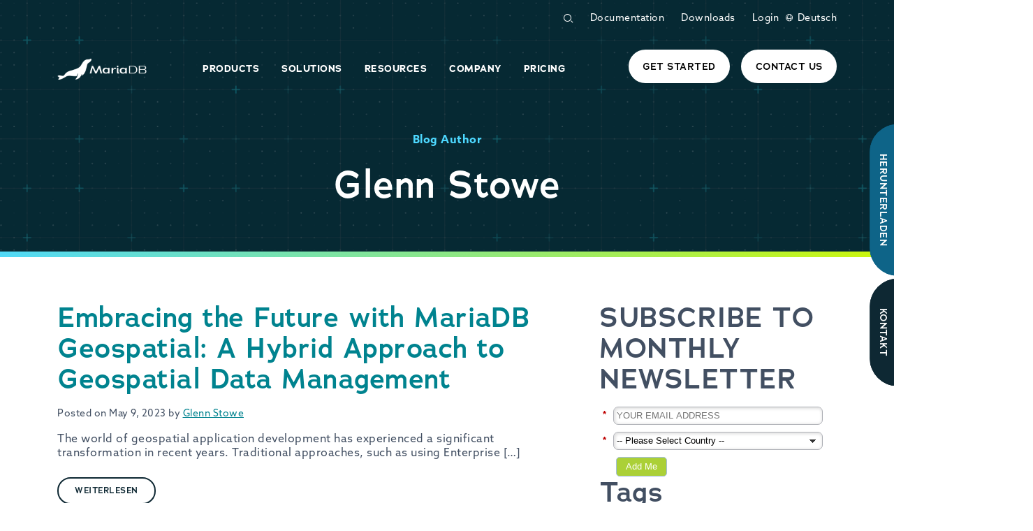

--- FILE ---
content_type: text/html; charset=UTF-8
request_url: https://mariadb.com/de/resources/blog/author/glennstowe/
body_size: 160572
content:
<!doctype html>
<html lang="de-DE">
  <head>
    <meta charset="utf-8">
    <meta name="viewport" content="width=device-width, initial-scale=1">
    <link rel="preconnect" href="https://p.typekit.net">
    <link rel="preconnect" href="https://use.typekit.net">
    <link href="https://use.typekit.net/cpn0rjq.css" rel="stylesheet" media="print" onload="this.onload=null;this.removeAttribute('media');" fetchpriority="high">
        <title>Author: Glenn Stowe | MariaDB</title>
<link rel='alternate' hreflang='en-us' href='https://mariadb.com/resources/blog/author/glennstowe/' />
<link rel='alternate' hreflang='de-de' href='https://mariadb.com/de/resources/blog/author/glennstowe/' />
<link rel='alternate' hreflang='fr-fr' href='https://mariadb.com/fr/resources/blog/author/glennstowe/' />
<link rel='alternate' hreflang='ja-jp' href='https://mariadb.com/ja/resources/blog/author/glennstowe/' />
<link rel='alternate' hreflang='ko-kr' href='https://mariadb.com/ko/resources/blog/author/glennstowe/' />

<!-- The SEO Framework von Sybre Waaijer -->
<meta name="robots" content="noindex,nofollow" />
<meta property="og:type" content="profile" />
<meta property="og:locale" content="de_DE" />
<meta property="og:site_name" content="MariaDB" />
<meta property="og:title" content="Author: Glenn Stowe | MariaDB" />
<meta property="og:url" content="https://mariadb.com/de/resources/blog/author/glennstowe/" />
<meta property="og:image" content="https://mariadb.com/wp-content/uploads/2018/10/mariadb-social-share.jpg" />
<meta property="og:image:width" content="1200" />
<meta property="og:image:height" content="630" />
<meta property="og:image:alt" content="MariaDB social share image" />
<meta name="twitter:card" content="summary_large_image" />
<meta name="twitter:site" content="@mariadb" />
<meta name="twitter:creator" content="@mariadb" />
<meta name="twitter:title" content="Author: Glenn Stowe | MariaDB" />
<meta name="twitter:image" content="https://mariadb.com/wp-content/uploads/2018/10/mariadb-social-share.jpg" />
<meta name="twitter:image:alt" content="MariaDB social share image" />
<meta name="google-site-verification" content="ArGYoHETEtwSx1QXPVnuJ5OkiOgvOxX6vXoEeTohIQU" />
<script type="application/ld+json">{"@context":"https://schema.org","@graph":[{"@type":"WebSite","@id":"https://mariadb.com/de/#/schema/WebSite","url":"https://mariadb.com/de/","name":"MariaDB","description":"Open Source Database (RDBMS) for the Enterprise","inLanguage":"de-DE","potentialAction":{"@type":"SearchAction","target":{"@type":"EntryPoint","urlTemplate":"https://mariadb.com/de/search/{search_term_string}/"},"query-input":"required name=search_term_string"},"publisher":{"@type":"Organization","@id":"https://mariadb.com/de/#/schema/Organization","name":"MariaDB","url":"https://mariadb.com/de/"}},{"@type":"CollectionPage","@id":"https://mariadb.com/de/resources/blog/author/glennstowe/","url":"https://mariadb.com/de/resources/blog/author/glennstowe/","name":"Author: Glenn Stowe | MariaDB","inLanguage":"de-DE","isPartOf":{"@id":"https://mariadb.com/de/#/schema/WebSite"},"breadcrumb":{"@type":"BreadcrumbList","@id":"https://mariadb.com/de/#/schema/BreadcrumbList","itemListElement":[{"@type":"ListItem","position":1,"item":"https://mariadb.com/de/","name":"MariaDB"},{"@type":"ListItem","position":2,"name":"Author: Glenn Stowe"}]}}]}</script>
<!-- / The SEO Framework von Sybre Waaijer | 4.35ms meta | 0.12ms boot -->

<link rel="alternate" type="application/rss+xml" title="MariaDB &raquo; Posts by Glenn Stowe Feed" href="https://mariadb.com/de/resources/blog/author/glennstowe/feed/" />
<style id='wp-img-auto-sizes-contain-inline-css'>
img:is([sizes=auto i],[sizes^="auto," i]){contain-intrinsic-size:3000px 1500px}
/*# sourceURL=wp-img-auto-sizes-contain-inline-css */
</style>
<style id='woocommerce-inline-inline-css'>
.woocommerce form .form-row .required { visibility: visible; }
/*# sourceURL=woocommerce-inline-inline-css */
</style>
<link rel='stylesheet' id='wp-algolia-search-css' href='https://mariadb.com/wp-content/plugins/wp-algolia-search/public/css/wp-algolia-search-public.css?ver=5.6' media='print' onload="this.media='all'" />
<link rel='stylesheet' id='app/0-css' href='https://mariadb.com/wp-content/themes/mariadb-2025/public/css/app.0c5503.css' media='all' />
<script src="https://mariadb.com/wp-includes/js/jquery/jquery.min.js?ver=3.7.1" id="jquery-core-js"></script>
<link rel="https://api.w.org/" href="https://mariadb.com/de/wp-json/" /><link rel="alternate" title="JSON" type="application/json" href="https://mariadb.com/de/wp-json/wp/v2/users/8611" /><link rel="EditURI" type="application/rsd+xml" title="RSD" href="https://mariadb.com/xmlrpc.php?rsd" />
<meta name="generator" content="WPML ver:4.8.6 stt:1,4,3,28,29;" />

		<script type="text/javascript">

			var journeyPageType = 'default';

			if ( journeyPageType == 'default' ) {
				if ( jQuery( 'body' ).hasClass( 'page-skysql' ) || jQuery( 'body' ).hasClass( 'page-parent-skysql' ) ) {
					journeyPageType = 'skysql';
				}
			}

			window.dataLayer = window.dataLayer || [];
			window.dataLayer.push({'journeyPageType': journeyPageType});
			window.dataLayer.push({'siteSection': 'marketing'});

		</script>

		<style>
  .main-nav-wrap li#menu-item-31003 > ul.dropdown-menu {
    left: 48% !important;
  }
  .wpml-ls-statics-footer .wpml-ls-item-ko,
  .wpml-ls-statics-footer .wpml-ls-item-es {
    display: none;
  }
</style>
<meta name="google-site-verification" content="sv344iYQ3ZCfw48eF6b3FCL7Sl7s6c_XGBIg2pnIJt8" />	<noscript><style>.woocommerce-product-gallery{ opacity: 1 !important; }</style></noscript>
	
      <style id='wp-block-paragraph-inline-css'>
.is-small-text{font-size:.875em}.is-regular-text{font-size:1em}.is-large-text{font-size:2.25em}.is-larger-text{font-size:3em}.has-drop-cap:not(:focus):first-letter{float:left;font-size:8.4em;font-style:normal;font-weight:100;line-height:.68;margin:.05em .1em 0 0;text-transform:uppercase}body.rtl .has-drop-cap:not(:focus):first-letter{float:none;margin-left:.1em}p.has-drop-cap.has-background{overflow:hidden}:root :where(p.has-background){padding:1.25em 2.375em}:where(p.has-text-color:not(.has-link-color)) a{color:inherit}p.has-text-align-left[style*="writing-mode:vertical-lr"],p.has-text-align-right[style*="writing-mode:vertical-rl"]{rotate:180deg}
/*# sourceURL=https://mariadb.com/wp-includes/blocks/paragraph/style.min.css */
</style>
<style id='mariadb-blocks-dropdown-menu-style-inline-css'>
.main-navigation .bg-dark-text h1,.main-navigation .bg-dark-text h2,.main-navigation .bg-dark-text h3,.main-navigation .bg-dark-text h4,.main-navigation .bg-dark-text h5,.main-navigation .bg-dark-text h6,.main-navigation .bg-primary h1,.main-navigation .bg-primary h2,.main-navigation .bg-primary h3,.main-navigation .bg-primary h4,.main-navigation .bg-primary h5,.main-navigation .bg-primary h6{color:#fff!important}

/*# sourceURL=https://mariadb.com/wp-content/plugins/mariadb-mega-menu/admin/blocks/build/dropdown-menu/style-index.css */
</style>
<style id='mariadb-blocks-menu-column-style-inline-css'>
.wp-block-mariadb-blocks-content-column .has-text-align-center{text-align:center}.wp-block-mariadb-blocks-content-column .has-text-align-left{text-align:left}.wp-block-mariadb-blocks-content-column .has-text-align-right{text-align:right}.wp-block-mariadb-blocks-content-column .text-center .wp-block-mariadb-blocks-mariadb-icon{justify-content:center}.wp-block-mariadb-blocks-content-column .text-end .wp-block-mariadb-blocks-mariadb-icon{justify-content:end}.wp-block-mariadb-blocks-dropdown-menu-inner-columns .wp-block-mariadb-blocks-menu-column .menu-column-inner-columns-wrap{padding-bottom:2.188rem}.wp-block-mariadb-blocks-dropdown-menu-inner-columns .wp-block-mariadb-blocks-menu-column .menu-column-inner-columns-wrap .wp-block-mariadb-blocks-cta-link{bottom:0;position:absolute}.wp-block-mariadb-blocks-dropdown-menu-inner-columns.no-padding-bottom .menu-column-inner-columns-wrap{padding-bottom:0}

/*# sourceURL=https://mariadb.com/wp-content/plugins/mariadb-mega-menu/admin/blocks/build/menu-column/style-index.css */
</style>
<style id='mariadb-blocks-button-style-inline-css'>
.btn-line{margin-right:-14px}

/*# sourceURL=https://mariadb.com/wp-content/plugins/mariadb-mega-menu/admin/blocks/build/button/style-index.css */
</style>
<style id='mariadb-blocks-cta-link-style-inline-css'>
.cta-link-with-icon{font-size:24px}.cta-link-with-icon.cta-link-medium{font-size:20px}.cta-link-with-icon .link-arrow{border-right:2px solid;border-top:2px solid;display:inline-block;height:12px;left:34px;transform:rotate(45deg);width:12px}.cta-link-with-icon .link-arrow .link-arrow-inner{display:inline-block;height:2px;left:-15px;top:9px;transform:rotate(-45deg);width:30px}a.cta-link-with-icon-wrap:focus,a.cta-link-with-icon-wrap:hover{color:inherit!important;text-decoration:underline!important}

/*# sourceURL=https://mariadb.com/wp-content/plugins/mariadb-mega-menu/admin/blocks/build/cta-link/style-index.css */
</style>
<style id='mariadb-blocks-dropdown-header-style-inline-css'>
.rounded-bottom-right-3{border-bottom-left-radius:var(--bs-border-radius-lg)!important}

/*# sourceURL=https://mariadb.com/wp-content/plugins/mariadb-mega-menu/admin/blocks/build/dropdown-header/style-index.css */
</style>
<style id='mariadb-blocks-dropdown-menu-item-style-inline-css'>
.line-height-1{line-height:1!important}

/*# sourceURL=https://mariadb.com/wp-content/plugins/mariadb-mega-menu/admin/blocks/build/dropdown-menu-item/style-index.css */
</style>
<style id='global-styles-inline-css'>
:root{--wp--preset--aspect-ratio--square: 1;--wp--preset--aspect-ratio--4-3: 4/3;--wp--preset--aspect-ratio--3-4: 3/4;--wp--preset--aspect-ratio--3-2: 3/2;--wp--preset--aspect-ratio--2-3: 2/3;--wp--preset--aspect-ratio--16-9: 16/9;--wp--preset--aspect-ratio--9-16: 9/16;--wp--preset--color--black: #000000;--wp--preset--color--cyan-bluish-gray: #abb8c3;--wp--preset--color--white: #ffffff;--wp--preset--color--pale-pink: #f78da7;--wp--preset--color--vivid-red: #cf2e2e;--wp--preset--color--luminous-vivid-orange: #ff6900;--wp--preset--color--luminous-vivid-amber: #fcb900;--wp--preset--color--light-green-cyan: #7bdcb5;--wp--preset--color--vivid-green-cyan: #00d084;--wp--preset--color--pale-cyan-blue: #8ed1fc;--wp--preset--color--vivid-cyan-blue: #0693e3;--wp--preset--color--vivid-purple: #9b51e0;--wp--preset--gradient--vivid-cyan-blue-to-vivid-purple: linear-gradient(135deg,rgb(6,147,227) 0%,rgb(155,81,224) 100%);--wp--preset--gradient--light-green-cyan-to-vivid-green-cyan: linear-gradient(135deg,rgb(122,220,180) 0%,rgb(0,208,130) 100%);--wp--preset--gradient--luminous-vivid-amber-to-luminous-vivid-orange: linear-gradient(135deg,rgb(252,185,0) 0%,rgb(255,105,0) 100%);--wp--preset--gradient--luminous-vivid-orange-to-vivid-red: linear-gradient(135deg,rgb(255,105,0) 0%,rgb(207,46,46) 100%);--wp--preset--gradient--very-light-gray-to-cyan-bluish-gray: linear-gradient(135deg,rgb(238,238,238) 0%,rgb(169,184,195) 100%);--wp--preset--gradient--cool-to-warm-spectrum: linear-gradient(135deg,rgb(74,234,220) 0%,rgb(151,120,209) 20%,rgb(207,42,186) 40%,rgb(238,44,130) 60%,rgb(251,105,98) 80%,rgb(254,248,76) 100%);--wp--preset--gradient--blush-light-purple: linear-gradient(135deg,rgb(255,206,236) 0%,rgb(152,150,240) 100%);--wp--preset--gradient--blush-bordeaux: linear-gradient(135deg,rgb(254,205,165) 0%,rgb(254,45,45) 50%,rgb(107,0,62) 100%);--wp--preset--gradient--luminous-dusk: linear-gradient(135deg,rgb(255,203,112) 0%,rgb(199,81,192) 50%,rgb(65,88,208) 100%);--wp--preset--gradient--pale-ocean: linear-gradient(135deg,rgb(255,245,203) 0%,rgb(182,227,212) 50%,rgb(51,167,181) 100%);--wp--preset--gradient--electric-grass: linear-gradient(135deg,rgb(202,248,128) 0%,rgb(113,206,126) 100%);--wp--preset--gradient--midnight: linear-gradient(135deg,rgb(2,3,129) 0%,rgb(40,116,252) 100%);--wp--preset--font-size--small: 13px;--wp--preset--font-size--medium: 20px;--wp--preset--font-size--large: 36px;--wp--preset--font-size--x-large: 42px;--wp--preset--spacing--20: 0.44rem;--wp--preset--spacing--30: 0.67rem;--wp--preset--spacing--40: 1rem;--wp--preset--spacing--50: 1.5rem;--wp--preset--spacing--60: 2.25rem;--wp--preset--spacing--70: 3.38rem;--wp--preset--spacing--80: 5.06rem;--wp--preset--shadow--natural: 6px 6px 9px rgba(0, 0, 0, 0.2);--wp--preset--shadow--deep: 12px 12px 50px rgba(0, 0, 0, 0.4);--wp--preset--shadow--sharp: 6px 6px 0px rgba(0, 0, 0, 0.2);--wp--preset--shadow--outlined: 6px 6px 0px -3px rgb(255, 255, 255), 6px 6px rgb(0, 0, 0);--wp--preset--shadow--crisp: 6px 6px 0px rgb(0, 0, 0);}:where(body) { margin: 0; }.wp-site-blocks > .alignleft { float: left; margin-right: 2em; }.wp-site-blocks > .alignright { float: right; margin-left: 2em; }.wp-site-blocks > .aligncenter { justify-content: center; margin-left: auto; margin-right: auto; }:where(.is-layout-flex){gap: 0.5em;}:where(.is-layout-grid){gap: 0.5em;}.is-layout-flow > .alignleft{float: left;margin-inline-start: 0;margin-inline-end: 2em;}.is-layout-flow > .alignright{float: right;margin-inline-start: 2em;margin-inline-end: 0;}.is-layout-flow > .aligncenter{margin-left: auto !important;margin-right: auto !important;}.is-layout-constrained > .alignleft{float: left;margin-inline-start: 0;margin-inline-end: 2em;}.is-layout-constrained > .alignright{float: right;margin-inline-start: 2em;margin-inline-end: 0;}.is-layout-constrained > .aligncenter{margin-left: auto !important;margin-right: auto !important;}.is-layout-constrained > :where(:not(.alignleft):not(.alignright):not(.alignfull)){margin-left: auto !important;margin-right: auto !important;}body .is-layout-flex{display: flex;}.is-layout-flex{flex-wrap: wrap;align-items: center;}.is-layout-flex > :is(*, div){margin: 0;}body .is-layout-grid{display: grid;}.is-layout-grid > :is(*, div){margin: 0;}body{padding-top: 0px;padding-right: 0px;padding-bottom: 0px;padding-left: 0px;}a:where(:not(.wp-element-button)){text-decoration: underline;}:root :where(.wp-element-button, .wp-block-button__link){background-color: #32373c;border-width: 0;color: #fff;font-family: inherit;font-size: inherit;font-style: inherit;font-weight: inherit;letter-spacing: inherit;line-height: inherit;padding-top: calc(0.667em + 2px);padding-right: calc(1.333em + 2px);padding-bottom: calc(0.667em + 2px);padding-left: calc(1.333em + 2px);text-decoration: none;text-transform: inherit;}.has-black-color{color: var(--wp--preset--color--black) !important;}.has-cyan-bluish-gray-color{color: var(--wp--preset--color--cyan-bluish-gray) !important;}.has-white-color{color: var(--wp--preset--color--white) !important;}.has-pale-pink-color{color: var(--wp--preset--color--pale-pink) !important;}.has-vivid-red-color{color: var(--wp--preset--color--vivid-red) !important;}.has-luminous-vivid-orange-color{color: var(--wp--preset--color--luminous-vivid-orange) !important;}.has-luminous-vivid-amber-color{color: var(--wp--preset--color--luminous-vivid-amber) !important;}.has-light-green-cyan-color{color: var(--wp--preset--color--light-green-cyan) !important;}.has-vivid-green-cyan-color{color: var(--wp--preset--color--vivid-green-cyan) !important;}.has-pale-cyan-blue-color{color: var(--wp--preset--color--pale-cyan-blue) !important;}.has-vivid-cyan-blue-color{color: var(--wp--preset--color--vivid-cyan-blue) !important;}.has-vivid-purple-color{color: var(--wp--preset--color--vivid-purple) !important;}.has-black-background-color{background-color: var(--wp--preset--color--black) !important;}.has-cyan-bluish-gray-background-color{background-color: var(--wp--preset--color--cyan-bluish-gray) !important;}.has-white-background-color{background-color: var(--wp--preset--color--white) !important;}.has-pale-pink-background-color{background-color: var(--wp--preset--color--pale-pink) !important;}.has-vivid-red-background-color{background-color: var(--wp--preset--color--vivid-red) !important;}.has-luminous-vivid-orange-background-color{background-color: var(--wp--preset--color--luminous-vivid-orange) !important;}.has-luminous-vivid-amber-background-color{background-color: var(--wp--preset--color--luminous-vivid-amber) !important;}.has-light-green-cyan-background-color{background-color: var(--wp--preset--color--light-green-cyan) !important;}.has-vivid-green-cyan-background-color{background-color: var(--wp--preset--color--vivid-green-cyan) !important;}.has-pale-cyan-blue-background-color{background-color: var(--wp--preset--color--pale-cyan-blue) !important;}.has-vivid-cyan-blue-background-color{background-color: var(--wp--preset--color--vivid-cyan-blue) !important;}.has-vivid-purple-background-color{background-color: var(--wp--preset--color--vivid-purple) !important;}.has-black-border-color{border-color: var(--wp--preset--color--black) !important;}.has-cyan-bluish-gray-border-color{border-color: var(--wp--preset--color--cyan-bluish-gray) !important;}.has-white-border-color{border-color: var(--wp--preset--color--white) !important;}.has-pale-pink-border-color{border-color: var(--wp--preset--color--pale-pink) !important;}.has-vivid-red-border-color{border-color: var(--wp--preset--color--vivid-red) !important;}.has-luminous-vivid-orange-border-color{border-color: var(--wp--preset--color--luminous-vivid-orange) !important;}.has-luminous-vivid-amber-border-color{border-color: var(--wp--preset--color--luminous-vivid-amber) !important;}.has-light-green-cyan-border-color{border-color: var(--wp--preset--color--light-green-cyan) !important;}.has-vivid-green-cyan-border-color{border-color: var(--wp--preset--color--vivid-green-cyan) !important;}.has-pale-cyan-blue-border-color{border-color: var(--wp--preset--color--pale-cyan-blue) !important;}.has-vivid-cyan-blue-border-color{border-color: var(--wp--preset--color--vivid-cyan-blue) !important;}.has-vivid-purple-border-color{border-color: var(--wp--preset--color--vivid-purple) !important;}.has-vivid-cyan-blue-to-vivid-purple-gradient-background{background: var(--wp--preset--gradient--vivid-cyan-blue-to-vivid-purple) !important;}.has-light-green-cyan-to-vivid-green-cyan-gradient-background{background: var(--wp--preset--gradient--light-green-cyan-to-vivid-green-cyan) !important;}.has-luminous-vivid-amber-to-luminous-vivid-orange-gradient-background{background: var(--wp--preset--gradient--luminous-vivid-amber-to-luminous-vivid-orange) !important;}.has-luminous-vivid-orange-to-vivid-red-gradient-background{background: var(--wp--preset--gradient--luminous-vivid-orange-to-vivid-red) !important;}.has-very-light-gray-to-cyan-bluish-gray-gradient-background{background: var(--wp--preset--gradient--very-light-gray-to-cyan-bluish-gray) !important;}.has-cool-to-warm-spectrum-gradient-background{background: var(--wp--preset--gradient--cool-to-warm-spectrum) !important;}.has-blush-light-purple-gradient-background{background: var(--wp--preset--gradient--blush-light-purple) !important;}.has-blush-bordeaux-gradient-background{background: var(--wp--preset--gradient--blush-bordeaux) !important;}.has-luminous-dusk-gradient-background{background: var(--wp--preset--gradient--luminous-dusk) !important;}.has-pale-ocean-gradient-background{background: var(--wp--preset--gradient--pale-ocean) !important;}.has-electric-grass-gradient-background{background: var(--wp--preset--gradient--electric-grass) !important;}.has-midnight-gradient-background{background: var(--wp--preset--gradient--midnight) !important;}.has-small-font-size{font-size: var(--wp--preset--font-size--small) !important;}.has-medium-font-size{font-size: var(--wp--preset--font-size--medium) !important;}.has-large-font-size{font-size: var(--wp--preset--font-size--large) !important;}.has-x-large-font-size{font-size: var(--wp--preset--font-size--x-large) !important;}
/*# sourceURL=global-styles-inline-css */
</style>
<link rel='stylesheet' id='wc-stripe-blocks-checkout-style-css' href='https://mariadb.com/wp-content/plugins/woocommerce-gateway-stripe/build/upe-blocks.css?ver=1e1661bb3db973deba05' media='all' />
</head>

  <body class="archive author author-glennstowe author-8611 wp-embed-responsive wp-theme-mariadb-2025 overflow-x-hidden theme-mariadb-2025 woocommerce-no-js">
    
    <div id="app" class="min-vh-100 d-flex flex-column">
      <header class="site-header position-relative bg-deep-ocean">


		
		<style>
    #search-content-mobile .ais-Hits {
        position: absolute;
        background-image: linear-gradient(0, #D8D8D8 0%, #fcfcfc 100%);
        box-shadow: 0 5px 8px 0 rgba(66,79,98,0.55);
        border-radius: 20px;
        padding: 20px 0 20px 20px ;
        width: 320px;
        top: 55px;
        left: -7px;
        z-index: 999;
    }
    #search-content-mobile .ais-Hits:before {
        content: '';
        position: absolute;
        width: 15px;
        height: 15px;
        background: #fff;
        top: -5px;
        transform: rotate( -45deg );
        left: 80px;
    }
    #search-content-mobile .ais-Hits .ais-Hits-list {
        max-height: 500px;
        overflow-y: scroll;
        padding-right: 20px;
        margin-right: 10px;
        margin-left: 0;
        list-style: none;
        scrollbar-width: none;
        text-align: left;
        padding-left: 0;
    }
    #search-content-mobile .ais-Hits .ais-Hits-list::-webkit-scrollbar {
        display: none;
    }
    #search-form-mobile .ais-SearchBox input.ais-SearchBox-input,
    #search-page-form .ais-SearchBox input.ais-SearchBox-input{
        margin-bottom: 0;
        padding-left: 15px;
    }
    #search-form-mobile .ais-SearchBox input.ais-SearchBox-input:focus-visible {
        outline: #003545 auto 1px;
    }
    #search-page-form .ais-SearchBox input.ais-SearchBox-input {
        padding-left: 50px;
        background: transparent;
        border: 1px solid #008e9e;
        height: 45px;
    }
    #search-push-mobile {
        position: relative;
        top: -9px;
    }
    #search-content-mobile .ais-Hits .ais-Hits-list li article {
        padding: 5px 10px;
    }
    #search-content-mobile .ais-Hits .ais-Hits-list li article:hover {
        background-color: #fff;
    }
    #search-content-mobile .ais-Hits .ais-Hits-list li a {
        color: #000;
        font-size: 12px;
        text-transform: none;
        margin: 0;
        white-space: nowrap;
        overflow: hidden;
        text-overflow: ellipsis;
        display: block;
    }
    #search-content-mobile .ais-Hits .ais-Hits-list li a strong {
        font-weight: 500;
    }
    #search-content-mobile .ais-Hits .ais-Hits-list li a strong mark {
        background-color: transparent;
        color: #2150a0;
    }
    #search-content-mobile .ais-Hits .ais-Hits-list li p {
        font-size: 12px;
        white-space: nowrap;
        overflow: hidden;
        text-overflow: ellipsis;
        line-height: 12px;
        margin-bottom: 0;
    }

    #search-content-mobile .ais-Hits .ais-Hits-list li p mark {
        background-color: transparent;
        border-bottom: 2px solid #689ddd;
        display: inline-block;
    }
    #search-content-mobile .ais-Hits .ais-Hits-list li h3 {
        margin-bottom: 10px;
        color: #0e6488;
        font-weight: 300;
        font-size: 24px;
        border-bottom: 1px solid rgba(0,0,0,0.1);
        padding-bottom: 7px;
        padding-right: 10px;
        padding-left: 10px;
    }
    #search-content-mobile .ais-Hits .ais-Hits-list li:not(:first-child) h3 {
        margin-top: 25px;
    }
    .header-search-wrap .ais-SearchBox-form input[type="search"] {
        margin-bottom: 0;
        padding-left: 15px;
        max-width: 200px;
        margin-right: 1rem;
        border-radius: 40px;
        background: #fff;
        font-size: 12px;
        border: 1px solid #E5E1E5;
        color: #003545;
        display: block;
        width: 100%;
        height: 2.4375rem;
        margin: 0 0 1rem;
        padding: .5rem;
    }
    .header-search-wrap {
        height: 2.4375rem;
    }
</style>

<div id="mobile-nav-outer" class="d-flex d-lg-none px-3 pt-3 pb-2 fixed-top mobile-nav-outer flex-column">
    <div class="d-flex w-100">
        <div class="flex-grow-1">
            <a class="navbar-brand" href="https://mariadb.com/de/">
                <img class="header-logo logo-white h-auto mw-100 pb-2" alt="MariaDB Logo" src="https://mariadb.com/wp-content/themes/mariadb-2025/public/images/logo-white-1x.14cd79.png" width="128" height="31" />

                <img class="header-logo dark-logo h-auto mw-100 pb-2" alt="MariaDB Logo" src="https://mariadb.com/wp-content/themes/mariadb-2025/public/images/logo-dark.4482a1.svg" width="128" height="31" />

                
            </a>
        </div>
        <div>
            <div id="mobile-hambuger-wrap" class="mobile-hambuger-wrap">
                <div id="hamburger-menu" class="hamburger m-0 text-deep-ocean">
                    <span class="d-block hamburger-line position-absolute w-100 bg-white start-0 rounded-0 top-0"></span>
                    <span class="d-block hamburger-line position-absolute w-100 bg-white start-0 rounded-0"></span>
                    <span class="d-block hamburger-line position-absolute w-100 bg-white start-0 rounded-0"></span>
                    <span class="d-block hamburger-line position-absolute w-100 bg-white start-0 rounded-0"></span>
                </div>
            </div>
        </div>
    </div>

            <div id="mobile-nav-wrap" class="d-none d-flex flex-column flex-grow-1">

            <ul class="list-unstyled d-flex my-3 justify-content-end">
                <li class="d-flex header-search-wrap list-inline-item ps-2">
                    <div id="search-push-mobile" class="d-none">
                        <div id="search-form-mobile"></div>
                        <div id="search-content-mobile"></div>
                    </div>

                    <div class="mx-2">
                        <button id="search-btn-mobile" type="button" class="btn p-0 bg-transparent border-0 text-granite font-size-normal fw-bold nav-link d-inline-block" aria-label="Open Search Form">
                            <span class="icon-search"></span>
                        </button>
                    </div>

                </li>
                <li class="list-inline-item ps-2 pe-2 nav-item">
                    <a href="https://mariadb.com/de/kb/en/" class="text-granite text-decoration-hover font-size-small">Knowledge Base</a>
                </li>
                <li class="list-inline-item ps-2 nav-item">
                                            <a href=https://mariadb.com/wp-login.php?redirect_to=https%3A%2F%2Fmariadb.com%2Fde%2Fresources%2Fblog%2Fembracing-the-future-with-mariadb-geospatial-a-hybrid-approach-to-geospatial-data-management%2F class="text-granite text-decoration-hover font-size-small">Login</a>
                                        
                </li>
                
            </ul>

            <nav class="mobile-nav-wrap flex-grow-1">
                <ul class="list-unstyled border-top border-deep-ocean mt-4">
                            
                                                <li id="menu-item-41145" class="nav-item menu-item-depth-0 menu-item-41145 border-bottom border-deep-ocean has-dropdown" data-menu-id="41145">
                            <div class="d-flex nav-item-inner" id="menu-item-inner-41145">
                                <button type="button" class="btn btn-link text-open-seas p-0 depth-0-close-btn flip-horizontal d-none" id="depth-0-close-btn-41145" >
                                    <span class="icon-arrow-icon" style="font-size: 2.2rem"></span>
                                </button>
                                <a class="nav-link fw-bold text-uppercase font-family-adrianna text-deep-ocean font-size-small pe-3 py-3 rounded-top-3 z-2 position-relative flex-grow-1" href="https://mariadb.com/products/">
                                    <span>Products</span>
            
                                </a>

                                                                    <button type="button" class="btn btn-link text-open-seas p-0 depth-0-open-btn" id="depth-0-open-btn-41145" data-menu-id="41145">
                                        <span class="icon-arrow-icon" style="font-size: 2.2rem"></span>
                                    </button>
                                                            </div>
        
                                                            <div id="dropdown-41145" class="nav-dropdown-wrap position-absolute start-0 w-100 z-1">
                                    
<section class="wp-block-mariadb-blocks-dropdown-menu py-0 shadow-lg rounded-3 bg-white"><div class="container p-0"><div class="row g-0 ">

<div class="col-12 position-relative col-lg-9 wp-block-mariadb-blocks-menu-column col-12 position-relative col-lg-9 wp-block-mariadb-blocks-menu-column">
	<div class="h-100 d-flex flex-column no-column-header">

		
	<div class="flex-grow-1 menu-column-inner-columns-wrap">
		

<div class="wp-block-mariadb-blocks-dropdown-menu-inner-columns mt-lg-4 px-22 mt-2"><div class="row g-0">

<div class="col-12 position-relative col-lg-4 pe-lg-4 wp-block-mariadb-blocks-menu-column">
	<div class="h-100 d-flex flex-column has-column-header">

					<div class="d-flex w-100 column-header-wrap align-items-center">
				<button type="button" class="btn btn-link text-open-seas p-0 depth-1-close-btn flip-horizontal d-none" >
					<span class="icon-arrow-icon" style="font-size: 2.2rem"></span>
				</button>
				<span class="text-uppercase flex-grow-1 mb-lg-3 font-size-smaller text-granite column-header font-family-adrianna text-granite" >Managed Platform</span>
				<button type="button" class="btn btn-link text-open-seas p-0 depth-1-open-btn d-lg-none" >
					<span class="icon-arrow-icon" style="font-size: 2.2rem"></span>
				</button>
			</div>
		
	<div class="flex-grow-1 menu-column-inner-columns-wrap">
		

<div class="wp-block-mariadb-blocks-dropdown-menu-item d-flex position-relative pe-lg-4"><div class="d-flex position-relative z-2 mb-3"><div class="d-flex flex-column flex-grow-1"><a href="https://mariadb.com/products/cloud/" class="font-size-small menu-item-link fw-medium text-decoration-hover d-flex flex-column text-deep-ocean" id="menu-item-mariadb-cloud"><span>MariaDB Cloud</span><span class="font-size-smaller mt-2 text-deep-ocean fw-normal ">Fully-managed multicloud DBaaS.</span></a></div></div></div>



<div class="wp-block-mariadb-blocks-dropdown-menu-inner-columns mt-lg-4 no-padding-bottom"><div class="row g-0">

<div class="col-12 position-relative wp-block-mariadb-blocks-menu-column">
	<div class="h-100 d-flex flex-column has-column-header">

					<div class="d-flex w-100 column-header-wrap align-items-center">
				<button type="button" class="btn btn-link text-open-seas p-0 depth-1-close-btn flip-horizontal d-none" >
					<span class="icon-arrow-icon" style="font-size: 2.2rem"></span>
				</button>
				<span class="text-uppercase flex-grow-1 mb-lg-3 font-size-smaller text-granite column-header font-family-adrianna text-granite" >Cloud Services</span>
				<button type="button" class="btn btn-link text-open-seas p-0 depth-1-open-btn d-lg-none" >
					<span class="icon-arrow-icon" style="font-size: 2.2rem"></span>
				</button>
			</div>
		
	<div class="flex-grow-1 menu-column-inner-columns-wrap">
		

<div class="wp-block-mariadb-blocks-dropdown-menu-item d-flex position-relative pe-lg-4"><div class="d-flex position-relative z-2 mb-3"><div class="d-flex flex-column flex-grow-1"><a href="https://mariadb.com/products/cloud/#database" class="font-size-small menu-item-link fw-medium text-decoration-hover d-flex flex-column text-deep-ocean" id="menu-item-database"><span>Database</span><span class="font-size-smaller mt-2 text-deep-ocean fw-normal ">Dedicated instances for predictable performance.</span></a></div></div></div>



<div class="wp-block-mariadb-blocks-dropdown-menu-item d-flex position-relative pe-lg-4"><div class="d-flex position-relative z-2 mb-3"><div class="d-flex flex-column flex-grow-1"><a href="https://mariadb.com/products/cloud/#serverless" class="font-size-small menu-item-link fw-medium text-decoration-hover d-flex flex-column text-deep-ocean" id="menu-item-serverless"><span>Serverless</span><span class="font-size-smaller mt-2 text-deep-ocean fw-normal ">Instant scale, no limits. Pay-per-use database. </span></a></div></div></div>



<div class="wp-block-mariadb-blocks-dropdown-menu-item d-flex position-relative pe-lg-4"><div class="d-flex position-relative z-2 mb-3"><div class="d-flex flex-column flex-grow-1"><a href="https://mariadb.com/products/cloud/#ai-agents" class="font-size-small menu-item-link fw-medium text-decoration-hover d-flex flex-column text-deep-ocean" id="menu-item-ai-agents"><span>AI Agents</span><span class="font-size-smaller mt-2 text-deep-ocean fw-normal ">Autonomous AI for intelligent database operations.</span></a></div></div></div>

	</div>
	</div>
</div></div></div>

	</div>
	</div>
</div>



<div class="col-12 position-relative col-lg-4 pe-lg-4 wp-block-mariadb-blocks-menu-column">
	<div class="h-100 d-flex flex-column has-column-header">

					<div class="d-flex w-100 column-header-wrap align-items-center">
				<button type="button" class="btn btn-link text-open-seas p-0 depth-1-close-btn flip-horizontal d-none" >
					<span class="icon-arrow-icon" style="font-size: 2.2rem"></span>
				</button>
				<span class="text-uppercase flex-grow-1 mb-lg-3 font-size-smaller text-granite column-header font-family-adrianna text-granite" >Self-Managed</span>
				<button type="button" class="btn btn-link text-open-seas p-0 depth-1-open-btn d-lg-none" >
					<span class="icon-arrow-icon" style="font-size: 2.2rem"></span>
				</button>
			</div>
		
	<div class="flex-grow-1 menu-column-inner-columns-wrap">
		

<div class="wp-block-mariadb-blocks-dropdown-menu-item d-flex position-relative pe-lg-4"><div class="d-flex position-relative z-2 mb-3"><div class="d-flex flex-column flex-grow-1"><a href="https://mariadb.com/products/enterprise/" class="font-size-small menu-item-link fw-medium text-decoration-hover d-flex flex-column text-deep-ocean" id="menu-item-mariadb-enterprise-platform"><span>MariaDB Enterprise Platform</span><span class="font-size-smaller mt-2 text-deep-ocean fw-normal ">The complete, secure and scalable database solution.</span></a></div></div></div>



<div class="wp-block-mariadb-blocks-dropdown-menu-item d-flex position-relative pe-lg-4"><div class="d-flex position-relative z-2 mb-3"><div class="d-flex flex-column flex-grow-1"><a href="https://mariadb.com/products/community-server/" class="font-size-small menu-item-link fw-medium text-decoration-hover d-flex flex-column text-deep-ocean" id="menu-item-mariadb-community-server"><span>MariaDB Community Server</span><span class="font-size-smaller mt-2 text-deep-ocean fw-normal ">The open-source relational database developers love.</span></a></div></div></div>



<p></p>

	</div>
	</div>
</div>



<div class="col-12 position-relative col-lg-4 pe-lg-4 wp-block-mariadb-blocks-menu-column">
	<div class="h-100 d-flex flex-column has-column-header">

					<div class="d-flex w-100 column-header-wrap align-items-center">
				<button type="button" class="btn btn-link text-open-seas p-0 depth-1-close-btn flip-horizontal d-none" >
					<span class="icon-arrow-icon" style="font-size: 2.2rem"></span>
				</button>
				<span class="text-uppercase flex-grow-1 mb-lg-3 font-size-smaller text-granite column-header font-family-adrianna text-granite" >Key Capabilities</span>
				<button type="button" class="btn btn-link text-open-seas p-0 depth-1-open-btn d-lg-none" >
					<span class="icon-arrow-icon" style="font-size: 2.2rem"></span>
				</button>
			</div>
		
	<div class="flex-grow-1 menu-column-inner-columns-wrap">
		

<div class="wp-block-mariadb-blocks-dropdown-menu-item d-flex position-relative pe-lg-4"><div class="d-flex position-relative z-2 mb-3"><div class="d-flex flex-column flex-grow-1"><a href="https://mariadb.com/database-topics/ai/" class="font-size-small menu-item-link fw-medium text-decoration-hover d-flex flex-column text-deep-ocean" id="menu-item-ai"><span>AI</span><span class="font-size-smaller mt-2 text-deep-ocean fw-normal ">Build GenAI apps on your data with RAG.</span></a></div></div></div>



<div class="wp-block-mariadb-blocks-dropdown-menu-item d-flex position-relative pe-lg-4"><div class="d-flex position-relative z-2 mb-3"><div class="d-flex flex-column flex-grow-1"><a href="https://mariadb.com/database-topics/analytics/" class="font-size-small menu-item-link fw-medium text-decoration-hover d-flex flex-column text-deep-ocean" id="menu-item-analytics"><span>Analytics</span><span class="font-size-smaller mt-2 text-deep-ocean fw-normal ">Real-time insights on operational data.</span></a></div></div></div>



<div class="wp-block-mariadb-blocks-dropdown-menu-item d-flex position-relative pe-lg-4"><div class="d-flex position-relative z-2 mb-3"><div class="d-flex flex-column flex-grow-1"><a href="https://mariadb.com/database-topics/high-availability/" class="font-size-small menu-item-link fw-medium text-decoration-hover d-flex flex-column text-deep-ocean" id="menu-item-high-availability"><span>High Availability</span><span class="font-size-smaller mt-2 text-deep-ocean fw-normal ">Zero downtime. Uninterrupted applications.</span></a></div></div></div>



<div class="wp-block-mariadb-blocks-dropdown-menu-item d-flex position-relative pe-lg-4"><div class="d-flex position-relative z-2 mb-3"><div class="d-flex flex-column flex-grow-1"><a href="https://mariadb.com/database-topics/oltp/" class="font-size-small menu-item-link fw-medium text-decoration-hover d-flex flex-column text-deep-ocean" id="menu-item-oltp"><span>OLTP</span><span class="font-size-smaller mt-2 text-deep-ocean fw-normal ">Power your high-speed transactional applications.</span></a></div></div></div>

	</div>
	</div>
</div></div></div>

	</div>
	</div>
</div>



<div class="col-12 position-relative bg-reflection col-lg-3 pt-4 px-22 rounded-end-3 wp-block-mariadb-blocks-menu-column">
	<div class="h-100 d-flex flex-column has-column-header">

					<div class="d-flex w-100 column-header-wrap align-items-center">
				<button type="button" class="btn btn-link text-open-seas p-0 depth-1-close-btn flip-horizontal d-none" >
					<span class="icon-arrow-icon" style="font-size: 2.2rem"></span>
				</button>
				<span class="text-uppercase flex-grow-1 mb-lg-3 font-size-smaller text-granite column-header font-family-adrianna text-granite" >Why MariaDB</span>
				<button type="button" class="btn btn-link text-open-seas p-0 depth-1-open-btn d-lg-none" >
					<span class="icon-arrow-icon" style="font-size: 2.2rem"></span>
				</button>
			</div>
		
	<div class="flex-grow-1 menu-column-inner-columns-wrap">
		

<div class="wp-block-mariadb-blocks-dropdown-menu-item d-flex position-relative pe-lg-4 mb-4"><div class="d-flex position-relative z-2 mb-3"><div class="d-flex flex-column flex-grow-1"><a href="https://mariadb.com/why-mariadb/" class="font-size-small menu-item-link fw-medium text-decoration-hover d-flex flex-column text-deep-ocean" id="menu-item-the-mariadb-advantage"><span>The MariaDB Advantage</span><span class="font-size-smaller mt-2 text-deep-ocean fw-normal ">Learn why MariaDB is the best choice for modern applications</span></a></div></div></div>



<div class="wp-block-mariadb-blocks-dropdown-menu-item d-flex position-relative pe-lg-4"><div class="d-flex position-relative z-2 mb-3"><div class="d-flex flex-column flex-grow-1"><a href="https://mariadb.com/products/enterprise/workload-versatility/" class="font-size-small menu-item-link fw-medium text-decoration-hover d-flex flex-column text-deep-ocean" id="menu-item-workload-versatility"><span>Workload Versatility</span><span class="font-size-smaller mt-2 text-deep-ocean fw-normal ">OLTP, OLAP, AI/ML, structured and semi-structured</span></a></div></div></div>



<div class="wp-block-mariadb-blocks-dropdown-menu-item d-flex position-relative pe-lg-4 mt-4"><div class="d-flex position-relative z-2 mb-3"><div class="d-flex flex-column flex-grow-1"><a href="https://mariadb.com/products/community-server-vs-enterprise-platform/" class="font-size-small menu-item-link fw-medium text-decoration-hover d-flex flex-column text-deep-ocean" id="menu-item-community-vs-enterprise"><span>Community vs. Enterprise</span><span class="font-size-smaller mt-2 text-deep-ocean fw-normal ">Learn when to upgrade </span></a></div></div></div>



<div class="wp-block-mariadb-blocks-dropdown-menu-item d-flex position-relative pe-lg-4 my-4"><div class="d-flex position-relative z-2 mb-3"><div class="d-flex flex-column flex-grow-1"><a href="https://mariadb.com/products/enterprise/comparison/" class="font-size-small menu-item-link fw-medium text-decoration-hover d-flex flex-column text-deep-ocean" id="menu-item-compare-databases"><span>Compare Databases</span><span class="font-size-smaller mt-2 text-deep-ocean fw-normal ">See how MariaDB stacks up against competitors</span></a></div></div></div>

	</div>
	</div>
</div></div></div></section>

                                </div>
                                                    </li>
                            
                                                <li id="menu-item-41147" class="nav-item menu-item-depth-0 menu-item-41147 border-bottom border-deep-ocean has-dropdown" data-menu-id="41147">
                            <div class="d-flex nav-item-inner" id="menu-item-inner-41147">
                                <button type="button" class="btn btn-link text-open-seas p-0 depth-0-close-btn flip-horizontal d-none" id="depth-0-close-btn-41147" >
                                    <span class="icon-arrow-icon" style="font-size: 2.2rem"></span>
                                </button>
                                <a class="nav-link fw-bold text-uppercase font-family-adrianna text-deep-ocean font-size-small pe-3 py-3 rounded-top-3 z-2 position-relative flex-grow-1" href="https://mariadb.com/solutions/">
                                    <span>Solutions</span>
            
                                </a>

                                                                    <button type="button" class="btn btn-link text-open-seas p-0 depth-0-open-btn" id="depth-0-open-btn-41147" data-menu-id="41147">
                                        <span class="icon-arrow-icon" style="font-size: 2.2rem"></span>
                                    </button>
                                                            </div>
        
                                                            <div id="dropdown-41147" class="nav-dropdown-wrap position-absolute start-0 w-100 z-1">
                                    
<section class="wp-block-mariadb-blocks-dropdown-menu py-4 shadow-lg rounded-3 bg-white px-22 pb-0"><div class="container p-0"><div class="row g-0 ">

<div class="col-12 position-relative col-lg-3 pe-lg-3 wp-block-mariadb-blocks-menu-column">
	<div class="h-100 d-flex flex-column no-column-header">

		
	<div class="flex-grow-1 menu-column-inner-columns-wrap">
		

<div class="wp-block-mariadb-blocks-dropdown-header col-12"><div class="row align-items-center">

<div class="col-12 position-relative col-lg-auto wp-block-mariadb-blocks-menu-column">
	<div class="h-100 d-flex flex-column no-column-header">

		
	<div class="flex-grow-1 menu-column-inner-columns-wrap">
		

<div class="wp-block-mariadb-blocks-cta-link d-flex align-items-center"><button type="button" class="btn btn-link text-open-seas p-0 no-header-close-btn flip-horizontal d-none"><span class="icon-arrow-icon" style="font-size:2.2rem"></span></button><a href="https://mariadb.com/migrations/" class="text-decoration-none menu-item-cta cta-link-with-icon-wrap text-blue-azure" id="menu-item-cta-make-the-switch"><div class="d-flex cta-link-with-icon align-items-center "><span class="icon-backup me-2" style="line-height:0"></span><span class="link-text font-size-normal font-family-adrianna">Make the Switch</span><span class="icon-arrow-icon" style="font-size:2rem;line-height:0"></span></div></a><button type="button" class="btn btn-link text-open-seas p-0 no-header-open-btn d-lg-none"><span class="icon-arrow-icon" style="font-size:2.2rem"></span></button></div>



<p class="font-size-small">Seamlessly migrate to MariaDB</p>

	</div>
	</div>
</div></div></div>



<div class="wp-block-mariadb-blocks-dropdown-menu-item d-flex position-relative pe-lg-4"><div class="d-flex position-relative z-2 mb-3"><div class="d-flex flex-column flex-grow-1"><a href="https://mariadb.com/migrations/mysql-to-mariadb/" class="font-size-small menu-item-link fw-medium text-decoration-hover d-flex flex-column text-deep-ocean" id="menu-item-mysql-to-mariadb"><span>MySQL to MariaDB</span></a></div></div></div>



<div class="wp-block-mariadb-blocks-dropdown-menu-item d-flex position-relative pe-lg-4"><div class="d-flex position-relative z-2 mb-3"><div class="d-flex flex-column flex-grow-1"><a href="https://mariadb.com/migrations/oracle-to-mariadb/" class="font-size-small menu-item-link fw-medium text-decoration-hover d-flex flex-column text-deep-ocean" id="menu-item-oracle-to-mariadb"><span>Oracle to MariaDB</span></a></div></div></div>



<div class="wp-block-mariadb-blocks-dropdown-menu-item d-flex position-relative pe-lg-4"><div class="d-flex position-relative z-2 mb-3"><div class="d-flex flex-column flex-grow-1"><a href="http://mariadb.com/migrations/migration-assessment-tool/" class="font-size-small menu-item-link fw-medium text-decoration-hover d-flex flex-column text-deep-ocean" id="menu-item-migration-assessment-tool"><span>Migration Assessment Tool</span></a></div></div></div>

	</div>
	</div>
</div>



<div class="col-12 position-relative col-lg-3 ps-lg-3 wp-block-mariadb-blocks-menu-column">
	<div class="h-100 d-flex flex-column no-column-header">

		
	<div class="flex-grow-1 menu-column-inner-columns-wrap">
		

<div class="wp-block-mariadb-blocks-dropdown-header col-12"><div class="row align-items-center">

<div class="col-12 position-relative col-lg-auto wp-block-mariadb-blocks-menu-column">
	<div class="h-100 d-flex flex-column no-column-header">

		
	<div class="flex-grow-1 menu-column-inner-columns-wrap">
		

<div class="wp-block-mariadb-blocks-cta-link d-flex align-items-center"><button type="button" class="btn btn-link text-open-seas p-0 no-header-close-btn flip-horizontal d-none"><span class="icon-arrow-icon" style="font-size:2.2rem"></span></button><a href="https://mariadb.com/industry/" class="text-decoration-none menu-item-cta cta-link-with-icon-wrap text-blue-azure" id="menu-item-cta-industry"><div class="d-flex cta-link-with-icon align-items-center "><span class="icon-enterprise-architect me-2" style="line-height:0"></span><span class="link-text font-size-normal font-family-adrianna">Industry</span><span class="icon-arrow-icon" style="font-size:2rem;line-height:0"></span></div></a><button type="button" class="btn btn-link text-open-seas p-0 no-header-open-btn d-lg-none"><span class="icon-arrow-icon" style="font-size:2.2rem"></span></button></div>



<p class="font-size-small">Trusted by industries worldwide </p>

	</div>
	</div>
</div></div></div>



<div class="wp-block-mariadb-blocks-dropdown-menu-item d-flex position-relative pe-lg-4"><div class="d-flex position-relative z-2 mb-3"><div class="d-flex flex-column flex-grow-1"><a href="https://mariadb.com/industry/defense-and-intelligence/" class="font-size-small menu-item-link fw-medium text-decoration-hover d-flex flex-column text-deep-ocean" id="menu-item-defense-intelligence"><span>Defense &amp; Intelligence</span></a></div></div></div>



<div class="wp-block-mariadb-blocks-dropdown-menu-item d-flex position-relative pe-lg-4"><div class="d-flex position-relative z-2 mb-3"><div class="d-flex flex-column flex-grow-1"><a href="https://mariadb.com/industry/financial-services/" class="font-size-small menu-item-link fw-medium text-decoration-hover d-flex flex-column text-deep-ocean" id="menu-item-financial-services"><span>Financial Services</span></a></div></div></div>



<div class="wp-block-mariadb-blocks-dropdown-menu-item d-flex position-relative pe-lg-4"><div class="d-flex position-relative z-2 mb-3"><div class="d-flex flex-column flex-grow-1"><a href="https://mariadb.com/industry/public-sector/" class="font-size-small menu-item-link fw-medium text-decoration-hover d-flex flex-column text-deep-ocean" id="menu-item-public-sector"><span>Public Sector</span></a></div></div></div>



<div class="wp-block-mariadb-blocks-dropdown-menu-item d-flex position-relative pe-lg-4"><div class="d-flex position-relative z-2 mb-3"><div class="d-flex flex-column flex-grow-1"><a href="https://mariadb.com/industry/retail/" class="font-size-small menu-item-link fw-medium text-decoration-hover d-flex flex-column text-deep-ocean" id="menu-item-retail"><span>Retail</span></a></div></div></div>



<div class="wp-block-mariadb-blocks-dropdown-menu-item d-flex position-relative pe-lg-4"><div class="d-flex position-relative z-2 mb-3"><div class="d-flex flex-column flex-grow-1"><a href="https://mariadb.com/industry/telecommunications/" class="font-size-small menu-item-link fw-medium text-decoration-hover d-flex flex-column text-deep-ocean" id="menu-item-telecommunications"><span>Telecommunications</span></a></div></div></div>

	</div>
	</div>
</div>



<div class="col-12 position-relative col-lg-6 ps-lg-5 wp-block-mariadb-blocks-menu-column">
	<div class="h-100 d-flex flex-column no-column-header">

		
	<div class="flex-grow-1 menu-column-inner-columns-wrap">
		

<div class="wp-block-mariadb-blocks-dropdown-header col-12"><div class="row align-items-center">

<div class="col-12 position-relative col-lg-12 wp-block-mariadb-blocks-menu-column">
	<div class="h-100 d-flex flex-column no-column-header">

		
	<div class="flex-grow-1 menu-column-inner-columns-wrap">
		

<div class="wp-block-mariadb-blocks-cta-link d-flex align-items-center"><button type="button" class="btn btn-link text-open-seas p-0 no-header-close-btn flip-horizontal d-none"><span class="icon-arrow-icon" style="font-size:2.2rem"></span></button><a href="https://mariadb.com/services/" class="text-decoration-none menu-item-cta cta-link-with-icon-wrap text-blue-azure" id="menu-item-cta-support-services"><div class="d-flex cta-link-with-icon align-items-center "><span class="icon-services me-2" style="line-height:0"></span><span class="link-text font-size-normal font-family-adrianna">Support &amp; Services</span><span class="icon-arrow-icon" style="font-size:2rem;line-height:0"></span></div></a><button type="button" class="btn btn-link text-open-seas p-0 no-header-open-btn d-lg-none"><span class="icon-arrow-icon" style="font-size:2.2rem"></span></button></div>



<p class="font-size-small">Here to support your database success</p>

	</div>
	</div>
</div></div></div>



<div class="wp-block-mariadb-blocks-dropdown-menu-inner-columns mt-lg-4"><div class="row g-0">

<div class="col-12 position-relative col-lg-6 wp-block-mariadb-blocks-menu-column">
	<div class="h-100 d-flex flex-column has-column-header">

					<div class="d-flex w-100 column-header-wrap align-items-center">
				<button type="button" class="btn btn-link text-open-seas p-0 depth-1-close-btn flip-horizontal d-none" >
					<span class="icon-arrow-icon" style="font-size: 2.2rem"></span>
				</button>
				<span class="text-uppercase flex-grow-1 mb-lg-3 font-size-smaller text-granite column-header font-family-adrianna text-granite" >Support Services</span>
				<button type="button" class="btn btn-link text-open-seas p-0 depth-1-open-btn d-lg-none" >
					<span class="icon-arrow-icon" style="font-size: 2.2rem"></span>
				</button>
			</div>
		
	<div class="flex-grow-1 menu-column-inner-columns-wrap">
		

<div class="wp-block-mariadb-blocks-dropdown-menu-item d-flex position-relative pe-lg-4"><div class="d-flex position-relative z-2 mb-3"><div class="d-flex flex-column flex-grow-1"><a href="https://mariadb.com/services/technical-support-services/" class="font-size-small menu-item-link fw-medium text-decoration-hover d-flex flex-column text-deep-ocean" id="menu-item-technical-support"><span>Technical Support</span></a></div></div></div>



<div class="wp-block-mariadb-blocks-dropdown-menu-item d-flex position-relative pe-lg-4"><div class="d-flex position-relative z-2 mb-3"><div class="d-flex flex-column flex-grow-1"><a href="https://mariadb.com/services/remote-dba/" class="font-size-small menu-item-link fw-medium text-decoration-hover d-flex flex-column text-deep-ocean" id="menu-item-remote-dba"><span>Remote DBA</span></a></div></div></div>



<div class="wp-block-mariadb-blocks-dropdown-menu-item d-flex position-relative pe-lg-4"><div class="d-flex position-relative z-2 mb-3"><div class="d-flex flex-column flex-grow-1"><a href="https://support.mariadb.com/" class="font-size-small menu-item-link fw-medium text-decoration-hover d-flex flex-column text-deep-ocean" id="menu-item-customer-support-portal" target="_blank" rel="nofollow noopener"><span>Customer Support Portal</span></a></div><span class="icon-external-link ms-2 "></span></div></div>

	</div>
	</div>
</div>



<div class="col-12 position-relative col-lg-6 wp-block-mariadb-blocks-menu-column">
	<div class="h-100 d-flex flex-column has-column-header">

					<div class="d-flex w-100 column-header-wrap align-items-center">
				<button type="button" class="btn btn-link text-open-seas p-0 depth-1-close-btn flip-horizontal d-none" >
					<span class="icon-arrow-icon" style="font-size: 2.2rem"></span>
				</button>
				<span class="text-uppercase flex-grow-1 mb-lg-3 font-size-smaller text-granite column-header font-family-adrianna text-granite" >Professional Services</span>
				<button type="button" class="btn btn-link text-open-seas p-0 depth-1-open-btn d-lg-none" >
					<span class="icon-arrow-icon" style="font-size: 2.2rem"></span>
				</button>
			</div>
		
	<div class="flex-grow-1 menu-column-inner-columns-wrap">
		

<div class="wp-block-mariadb-blocks-dropdown-menu-item d-flex position-relative pe-lg-4"><div class="d-flex position-relative z-2 mb-3"><div class="d-flex flex-column flex-grow-1"><a href="https://mariadb.com/services/consulting/" class="font-size-small menu-item-link fw-medium text-decoration-hover d-flex flex-column text-deep-ocean" id="menu-item-consulting-services"><span>Consulting Services</span></a></div></div></div>



<div class="wp-block-mariadb-blocks-dropdown-menu-item d-flex position-relative pe-lg-4"><div class="d-flex position-relative z-2 mb-3"><div class="d-flex flex-column flex-grow-1"><a href="https://mariadb.com/services/migration-practice/" class="font-size-small menu-item-link fw-medium text-decoration-hover d-flex flex-column text-deep-ocean" id="menu-item-database-migration"><span>Database Migration</span></a></div></div></div>



<div class="wp-block-mariadb-blocks-dropdown-menu-item d-flex position-relative pe-lg-4"><div class="d-flex position-relative z-2 mb-3"><div class="d-flex flex-column flex-grow-1"><a href="https://mariadb.com/services/technical-account-manager/" class="font-size-small menu-item-link fw-medium text-decoration-hover d-flex flex-column text-deep-ocean" id="menu-item-technical-account-manager"><span>Technical Account Manager</span></a></div></div></div>



<div class="wp-block-mariadb-blocks-dropdown-menu-item d-flex position-relative pe-lg-4"><div class="d-flex position-relative z-2 mb-3"><div class="d-flex flex-column flex-grow-1"><a href="https://mariadb.com/services/training/" class="font-size-small menu-item-link fw-medium text-decoration-hover d-flex flex-column text-deep-ocean" id="menu-item-training"><span>Training</span></a></div></div></div>

	</div>
	</div>
</div></div></div>

	</div>
	</div>
</div></div></div></section>



<p></p>

                                </div>
                                                    </li>
                            
                                                <li id="menu-item-41148" class="nav-item menu-item-depth-0 menu-item-41148 border-bottom border-deep-ocean has-dropdown" data-menu-id="41148">
                            <div class="d-flex nav-item-inner" id="menu-item-inner-41148">
                                <button type="button" class="btn btn-link text-open-seas p-0 depth-0-close-btn flip-horizontal d-none" id="depth-0-close-btn-41148" >
                                    <span class="icon-arrow-icon" style="font-size: 2.2rem"></span>
                                </button>
                                <a class="nav-link fw-bold text-uppercase font-family-adrianna text-deep-ocean font-size-small pe-3 py-3 rounded-top-3 z-2 position-relative flex-grow-1" href="https://mariadb.com/resources/">
                                    <span>Resources</span>
            
                                </a>

                                                                    <button type="button" class="btn btn-link text-open-seas p-0 depth-0-open-btn" id="depth-0-open-btn-41148" data-menu-id="41148">
                                        <span class="icon-arrow-icon" style="font-size: 2.2rem"></span>
                                    </button>
                                                            </div>
        
                                                            <div id="dropdown-41148" class="nav-dropdown-wrap position-absolute start-0 w-100 z-1">
                                    
<section class="wp-block-mariadb-blocks-dropdown-menu py-0 shadow-lg rounded-3 bg-white"><div class="container p-0"><div class="row g-0 ">

<div class="col-12 position-relative bg-transparent col-lg-9 wp-block-mariadb-blocks-menu-column col-12 position-relative col-lg-9 wp-block-mariadb-blocks-menu-column">
	<div class="h-100 d-flex flex-column no-column-header">

		
	<div class="flex-grow-1 menu-column-inner-columns-wrap">
		

<div class="wp-block-mariadb-blocks-dropdown-header col-12 bg-transparent px-22 mt-3"><div class="row align-items-center">

<div class="col-12 position-relative col-lg-8 wp-block-mariadb-blocks-menu-column col-12 position-relative col-lg-8 wp-block-mariadb-blocks-menu-column">
	<div class="h-100 d-flex flex-column no-column-header">

		
	<div class="flex-grow-1 menu-column-inner-columns-wrap">
		

<div class="wp-block-mariadb-blocks-cta-link d-flex align-items-center"><button type="button" class="btn btn-link text-open-seas p-0 no-header-close-btn flip-horizontal d-none"><span class="icon-arrow-icon" style="font-size:2.2rem"></span></button><a href="https://mariadb.com/resources/" class="text-decoration-none menu-item-cta cta-link-with-icon-wrap text-blue-azure" id="menu-item-cta-resources"><div class="d-flex cta-link-with-icon align-items-center "><span class="icon-core-icon me-2" style="line-height:0"></span><span class="link-text font-size-normal font-family-adrianna">Resources</span><span class="icon-arrow-icon" style="font-size:2rem;line-height:0"></span></div></a><button type="button" class="btn btn-link text-open-seas p-0 no-header-open-btn d-lg-none"><span class="icon-arrow-icon" style="font-size:2.2rem"></span></button></div>



<p class="text-deep-ocean font-size-small">Dive deeper into MariaDB</p>

	</div>
	</div>
</div>



<div class="col-12 position-relative col-lg-4 wp-block-mariadb-blocks-menu-column col-12 position-relative col-lg-4 wp-block-mariadb-blocks-menu-column">
	<div class="h-100 d-flex flex-column no-column-header">

		
	<div class="flex-grow-1 menu-column-inner-columns-wrap">
		

<div class="wp-block-mariadb-blocks-button d-flex justify-content-end"><a class="btn font-size-smaller menu-item-btn fw-bold rounded-pill btn-sm text-uppercase btn-primary" href="https://mariadb.com/contact/" id="menu-item-btn-contact-sales">Contact Sales</a></div>

	</div>
	</div>
</div></div></div>



<div class="wp-block-mariadb-blocks-dropdown-menu-inner-columns mt-lg-4 mt-2 px-22"><div class="row g-0">

<div class="col-12 position-relative col-lg-4 pe-lg-4 wp-block-mariadb-blocks-menu-column">
	<div class="h-100 d-flex flex-column has-column-header">

					<div class="d-flex w-100 column-header-wrap align-items-center">
				<button type="button" class="btn btn-link text-open-seas p-0 depth-1-close-btn flip-horizontal d-none" >
					<span class="icon-arrow-icon" style="font-size: 2.2rem"></span>
				</button>
				<span class="text-uppercase flex-grow-1 mb-lg-3 font-size-smaller text-granite column-header font-family-adrianna text-granite" >LEARN</span>
				<button type="button" class="btn btn-link text-open-seas p-0 depth-1-open-btn d-lg-none" >
					<span class="icon-arrow-icon" style="font-size: 2.2rem"></span>
				</button>
			</div>
		
	<div class="flex-grow-1 menu-column-inner-columns-wrap">
		

<div class="wp-block-mariadb-blocks-dropdown-menu-item d-flex position-relative pe-lg-4"><div class="d-flex position-relative z-2 mb-3"><div class="d-flex flex-column flex-grow-1"><a href="https://mariadb.com/resources/?datatype=null&amp;value=webinar-contentType" class="font-size-small menu-item-link fw-medium text-decoration-hover d-flex flex-column text-deep-ocean" id="menu-item-webinars"><span>Webinars</span><span class="font-size-smaller mt-2 text-deep-ocean fw-normal ">Learn how to get the most out of MariaDB</span></a></div></div></div>



<div class="wp-block-mariadb-blocks-dropdown-menu-item d-flex position-relative pe-lg-4"><div class="d-flex position-relative z-2 mb-3"><div class="d-flex flex-column flex-grow-1"><a href="https://mariadb.com/resources/blog/" class="font-size-small menu-item-link fw-medium text-decoration-hover d-flex flex-column text-deep-ocean" id="menu-item-blog"><span>Blog</span><span class="font-size-smaller mt-2 text-deep-ocean fw-normal ">Read the latest about our products</span></a></div></div></div>



<div class="wp-block-mariadb-blocks-dropdown-menu-item d-flex position-relative pe-lg-4"><div class="d-flex position-relative z-2 mb-3"><div class="d-flex flex-column flex-grow-1"><a href="https://mariadb.com/resources/customer-stories/" class="font-size-small menu-item-link fw-medium text-decoration-hover d-flex flex-column text-deep-ocean" id="menu-item-customer-stories"><span>Customer Stories</span><span class="font-size-smaller mt-2 text-deep-ocean fw-normal ">Discover how organizations power their business with MariaDB</span></a></div></div></div>



<div class="wp-block-mariadb-blocks-dropdown-menu-item d-flex position-relative pe-lg-4"><div class="d-flex position-relative z-2 mb-3"><div class="d-flex flex-column flex-grow-1"><a href="https://mariadb.com/services/training" class="font-size-small menu-item-link fw-medium text-decoration-hover d-flex flex-column text-deep-ocean" id="menu-item-training"><span>Training</span><span class="font-size-smaller mt-2 text-deep-ocean fw-normal ">Elevate your MariaDB skills</span></a></div></div></div>

	</div>
	</div>
</div>



<div class="col-12 position-relative col-lg-4 pe-lg-4 wp-block-mariadb-blocks-menu-column">
	<div class="h-100 d-flex flex-column has-column-header">

					<div class="d-flex w-100 column-header-wrap align-items-center">
				<button type="button" class="btn btn-link text-open-seas p-0 depth-1-close-btn flip-horizontal d-none" >
					<span class="icon-arrow-icon" style="font-size: 2.2rem"></span>
				</button>
				<span class="text-uppercase flex-grow-1 mb-lg-3 font-size-smaller text-granite column-header font-family-adrianna text-granite" >Engage</span>
				<button type="button" class="btn btn-link text-open-seas p-0 depth-1-open-btn d-lg-none" >
					<span class="icon-arrow-icon" style="font-size: 2.2rem"></span>
				</button>
			</div>
		
	<div class="flex-grow-1 menu-column-inner-columns-wrap">
		

<div class="wp-block-mariadb-blocks-dropdown-menu-item d-flex position-relative pe-lg-4"><div class="d-flex position-relative z-2 mb-3"><div class="d-flex flex-column flex-grow-1"><a href="https://mariadb.com/resources/events/" class="font-size-small menu-item-link fw-medium text-decoration-hover d-flex flex-column text-deep-ocean" id="menu-item-events"><span>Events</span><span class="font-size-smaller mt-2 text-deep-ocean fw-normal ">Meet our team in person</span></a></div></div></div>



<div class="wp-block-mariadb-blocks-dropdown-menu-item d-flex position-relative pe-lg-4"><div class="d-flex position-relative z-2 mb-3"><div class="d-flex flex-column flex-grow-1"><a href="https://mariadb.com/community/" class="font-size-small menu-item-link fw-medium text-decoration-hover d-flex flex-column text-deep-ocean" id="menu-item-connect-with-the-mariadb-community"><span>Connect with the MariaDB Community</span><span class="font-size-smaller mt-2 text-deep-ocean fw-normal ">Join a global community of developers and users</span></a></div></div></div>

	</div>
	</div>
</div>



<div class="col-12 position-relative col-lg-4 pe-lg-4 wp-block-mariadb-blocks-menu-column">
	<div class="h-100 d-flex flex-column has-column-header">

					<div class="d-flex w-100 column-header-wrap align-items-center">
				<button type="button" class="btn btn-link text-open-seas p-0 depth-1-close-btn flip-horizontal d-none" >
					<span class="icon-arrow-icon" style="font-size: 2.2rem"></span>
				</button>
				<span class="text-uppercase flex-grow-1 mb-lg-3 font-size-smaller text-granite column-header font-family-adrianna text-granite" >BUILD</span>
				<button type="button" class="btn btn-link text-open-seas p-0 depth-1-open-btn d-lg-none" >
					<span class="icon-arrow-icon" style="font-size: 2.2rem"></span>
				</button>
			</div>
		
	<div class="flex-grow-1 menu-column-inner-columns-wrap">
		

<div class="wp-block-mariadb-blocks-dropdown-menu-item d-flex position-relative pe-lg-4"><div class="d-flex position-relative z-2 mb-3"><div class="d-flex flex-column flex-grow-1"><a href="https://mariadb.com/docs/" class="font-size-small menu-item-link fw-medium text-decoration-hover d-flex flex-column text-deep-ocean" id="menu-item-documentation"><span>Documentation</span><span class="font-size-smaller mt-2 text-deep-ocean fw-normal ">Find technical documentation and community resources </span></a></div></div></div>



<div class="wp-block-mariadb-blocks-dropdown-menu-item d-flex position-relative pe-lg-4"><div class="d-flex position-relative z-2 mb-3"><div class="d-flex flex-column flex-grow-1"><a href="https://mariadb.com/developers/" class="font-size-small menu-item-link fw-medium text-decoration-hover d-flex flex-column text-deep-ocean" id="menu-item-developer-hub"><span>Developer Hub</span><span class="font-size-smaller mt-2 text-deep-ocean fw-normal ">Explore sample applications and tutorials</span></a></div></div></div>

	</div>
	</div>
</div></div></div>

	</div>
	</div>
</div>



<div class="col-12 position-relative bg-reflection col-lg-3 pt-4 px-22 rounded-end-3 wp-block-mariadb-blocks-menu-column">
	<div class="h-100 d-flex flex-column has-column-header">

					<div class="d-flex w-100 column-header-wrap align-items-center">
				<button type="button" class="btn btn-link text-open-seas p-0 depth-1-close-btn flip-horizontal d-none" >
					<span class="icon-arrow-icon" style="font-size: 2.2rem"></span>
				</button>
				<span class="text-uppercase flex-grow-1 mb-lg-3 font-size-smaller text-granite column-header font-family-adrianna text-granite" >Featured Resources</span>
				<button type="button" class="btn btn-link text-open-seas p-0 depth-1-open-btn d-lg-none" >
					<span class="icon-arrow-icon" style="font-size: 2.2rem"></span>
				</button>
			</div>
		
	<div class="flex-grow-1 menu-column-inner-columns-wrap">
		

<div class="wp-block-mariadb-blocks-dropdown-menu-item d-flex position-relative pe-lg-4 mb-4"><div class="violator-bg position-absolute top-0 w-100 h-100 overflow-hidden z-1"><img class="mw-100 position-absolute top-0 h-100 w-100 lazyload" loading="lazy" data-src="https://mariadb.com/wp-content/plugins/mariadb-mega-menu/admin/blocks/build/dropdown-menu-item/../images/menu-bg.1145aa67.png" alt="White Paper"/></div><div class="d-flex position-relative z-2 px-3 pt-3 pb-4"><div class="d-flex flex-column flex-grow-1"><a href="https://go.mariadb.com/GLBL-WC2020OracleMigration_LP-Registration.html?utm_source=resources-navigation&amp;utm_medium=website" class="font-size-small menu-item-link fw-medium text-decoration-hover d-flex flex-column text-white" id="menu-item-white-paper"><span>White Paper</span><span class="font-size-smaller mt-2 text-deep-ocean fw-normal text-white">Migrate to MariaDB from Oracle: Lower TCO without Lowering Standards</span></a></div></div></div>



<div class="wp-block-mariadb-blocks-dropdown-menu-item d-flex position-relative pe-lg-4 mb-4"><div class="violator-bg position-absolute top-0 w-100 h-100 overflow-hidden z-1"><img class="mw-100 position-absolute top-0 h-100 w-100 lazyload" loading="lazy" data-src="https://mariadb.com/wp-content/plugins/mariadb-mega-menu/admin/blocks/build/dropdown-menu-item/../images/menu-bg.1145aa67.png" alt="Webinar"/></div><div class="d-flex position-relative z-2 px-3 pt-3 pb-4"><div class="d-flex flex-column flex-grow-1"><a href="https://go.mariadb.com/25Q1-GLBL-WBN-VectorGenAI-2025-03-26_Registration-LP.html?utm_source=resources-navigation&amp;utm_medium=website" class="font-size-small menu-item-link fw-medium text-decoration-hover d-flex flex-column text-white" id="menu-item-webinar"><span>Webinar</span><span class="font-size-smaller mt-2 text-deep-ocean fw-normal text-white">Introduction to AI-Powered Applications: LLMs, Vector Search &amp; MariaDB</span></a></div></div></div>



<div class="wp-block-mariadb-blocks-dropdown-menu-item d-flex position-relative pe-lg-4 mt-7"><div class="d-flex position-relative z-2 mb-3"><span class="icon-core-icon me-2 icon-lg " style="line-height:0"></span><div class="d-flex flex-column flex-grow-1"><a href="https://mariadb.com/get-started-with-mariadb/" class="font-size-small menu-item-link fw-medium text-decoration-hover d-flex flex-column text-deep-ocean" id="menu-item-get-started-with-mariadb"><span>Get Started with MariaDB</span><span class="font-size-smaller mt-2 text-deep-ocean fw-normal ">Install and configure MariaDB in 4 simple steps
</span></a><a href="https://mariadb.com/get-started-with-mariadb/" class="text-decoration-none font-size-small menu-item-cta fw-bold text-decoration-hover mt-1 text-deep-ocean" id="menu-item-cta-start-now"><div class="d-flex align-items-center mt-1"><span class="me-2">Start Now</span><span class="icon-arrow-icon icon-lg" style="line-height:0"></span></div></a></div></div></div>

	</div>
	</div>
</div></div></div></section>



<p></p>

                                </div>
                                                    </li>
                            
                                                <li id="menu-item-41149" class="nav-item menu-item-depth-0 menu-item-41149 border-bottom border-deep-ocean has-dropdown" data-menu-id="41149">
                            <div class="d-flex nav-item-inner" id="menu-item-inner-41149">
                                <button type="button" class="btn btn-link text-open-seas p-0 depth-0-close-btn flip-horizontal d-none" id="depth-0-close-btn-41149" >
                                    <span class="icon-arrow-icon" style="font-size: 2.2rem"></span>
                                </button>
                                <a class="nav-link fw-bold text-uppercase font-family-adrianna text-deep-ocean font-size-small pe-3 py-3 rounded-top-3 z-2 position-relative flex-grow-1" href="https://mariadb.com/about-us/">
                                    <span>Company</span>
            
                                </a>

                                                                    <button type="button" class="btn btn-link text-open-seas p-0 depth-0-open-btn" id="depth-0-open-btn-41149" data-menu-id="41149">
                                        <span class="icon-arrow-icon" style="font-size: 2.2rem"></span>
                                    </button>
                                                            </div>
        
                                                            <div id="dropdown-41149" class="nav-dropdown-wrap position-absolute start-0 w-100 z-1">
                                    
<section class="wp-block-mariadb-blocks-dropdown-menu py-0 shadow-lg rounded-3 bg-white"><div class="container p-0"><div class="row g-0 ">

<div class="col-12 position-relative bg-transparent col-lg-9 pt-2 wp-block-mariadb-blocks-menu-column">
	<div class="h-100 d-flex flex-column no-column-header">

		
	<div class="flex-grow-1 menu-column-inner-columns-wrap">
		

<div class="wp-block-mariadb-blocks-dropdown-menu-inner-columns mt-lg-4 mt-2 px-22"><div class="row g-0">

<div class="col-12 position-relative col-lg-4 pe-lg-4 wp-block-mariadb-blocks-menu-column">
	<div class="h-100 d-flex flex-column has-column-header">

					<div class="d-flex w-100 column-header-wrap align-items-center">
				<button type="button" class="btn btn-link text-open-seas p-0 depth-1-close-btn flip-horizontal d-none" >
					<span class="icon-arrow-icon" style="font-size: 2.2rem"></span>
				</button>
				<span class="text-uppercase flex-grow-1 mb-lg-3 font-size-smaller text-granite column-header font-family-adrianna text-granite" >About MariaDB</span>
				<button type="button" class="btn btn-link text-open-seas p-0 depth-1-open-btn d-lg-none" >
					<span class="icon-arrow-icon" style="font-size: 2.2rem"></span>
				</button>
			</div>
		
	<div class="flex-grow-1 menu-column-inner-columns-wrap">
		

<div class="wp-block-mariadb-blocks-dropdown-menu-item d-flex position-relative pe-lg-4"><div class="d-flex position-relative z-2 mb-3"><div class="d-flex flex-column flex-grow-1"><a href="/about-us/" class="font-size-small menu-item-link fw-medium text-decoration-hover d-flex flex-column text-deep-ocean" id="menu-item-about-us"><span>About Us</span><span class="font-size-smaller mt-2 text-deep-ocean fw-normal ">Learn who we are</span></a></div></div></div>



<div class="wp-block-mariadb-blocks-dropdown-menu-item d-flex position-relative pe-lg-4"><div class="d-flex position-relative z-2 mb-3"><div class="d-flex flex-column flex-grow-1"><a href="/newsroom/" class="font-size-small menu-item-link fw-medium text-decoration-hover d-flex flex-column text-deep-ocean" id="menu-item-newsroom"><span>Newsroom</span><span class="font-size-smaller mt-2 text-deep-ocean fw-normal ">Read press releases and news articles</span></a></div></div></div>



<div class="wp-block-mariadb-blocks-dropdown-menu-item d-flex position-relative pe-lg-4"><div class="d-flex position-relative z-2 mb-3"><div class="d-flex flex-column flex-grow-1"><a href="https://mariadb.com/about-us/leadership/" class="font-size-small menu-item-link fw-medium text-decoration-hover d-flex flex-column text-deep-ocean" id="menu-item-leadership"><span>Leadership</span><span class="font-size-smaller mt-2 text-deep-ocean fw-normal ">Meet our company leaders</span></a></div></div></div>

	</div>
	</div>
</div>



<div class="col-12 position-relative col-lg-4 pe-lg-4 wp-block-mariadb-blocks-menu-column">
	<div class="h-100 d-flex flex-column has-column-header">

					<div class="d-flex w-100 column-header-wrap align-items-center">
				<button type="button" class="btn btn-link text-open-seas p-0 depth-1-close-btn flip-horizontal d-none" >
					<span class="icon-arrow-icon" style="font-size: 2.2rem"></span>
				</button>
				<span class="text-uppercase flex-grow-1 mb-lg-3 font-size-smaller text-granite column-header font-family-adrianna text-granite" >Partnerships</span>
				<button type="button" class="btn btn-link text-open-seas p-0 depth-1-open-btn d-lg-none" >
					<span class="icon-arrow-icon" style="font-size: 2.2rem"></span>
				</button>
			</div>
		
	<div class="flex-grow-1 menu-column-inner-columns-wrap">
		

<div class="wp-block-mariadb-blocks-dropdown-menu-item d-flex position-relative pe-lg-4"><div class="d-flex position-relative z-2 mb-3"><div class="d-flex flex-column flex-grow-1"><a href="https://mariadb.com/about-us/partners/" class="font-size-small menu-item-link fw-medium text-decoration-hover d-flex flex-column text-deep-ocean" id="menu-item-find-a-partner"><span>Find a Partner</span><span class="font-size-smaller mt-2 text-deep-ocean fw-normal ">Learn about our partner ecosystem</span></a></div></div></div>



<div class="wp-block-mariadb-blocks-dropdown-menu-item d-flex position-relative pe-lg-4"><div class="d-flex position-relative z-2 mb-3"><div class="d-flex flex-column flex-grow-1"><a href="https://mariadb.com/mariadb-partner-program/" class="font-size-small menu-item-link fw-medium text-decoration-hover d-flex flex-column text-deep-ocean" id="menu-item-become-a-partner"><span>Become a Partner</span><span class="font-size-smaller mt-2 text-deep-ocean fw-normal ">Apply to become a MariaDB partner</span></a></div></div></div>

	</div>
	</div>
</div></div></div>

	</div>
	</div>
</div>



<div class="col-12 position-relative bg-reflection col-lg-3 pt-4 px-22 rounded-end-3 wp-block-mariadb-blocks-menu-column">
	<div class="h-100 d-flex flex-column has-column-header">

					<div class="d-flex w-100 column-header-wrap align-items-center">
				<button type="button" class="btn btn-link text-open-seas p-0 depth-1-close-btn flip-horizontal d-none" >
					<span class="icon-arrow-icon" style="font-size: 2.2rem"></span>
				</button>
				<span class="text-uppercase flex-grow-1 mb-lg-3 font-size-smaller text-granite column-header font-family-adrianna text-granite" >Featured</span>
				<button type="button" class="btn btn-link text-open-seas p-0 depth-1-open-btn d-lg-none" >
					<span class="icon-arrow-icon" style="font-size: 2.2rem"></span>
				</button>
			</div>
		
	<div class="flex-grow-1 menu-column-inner-columns-wrap">
		

<div class="wp-block-mariadb-blocks-dropdown-menu-item d-flex position-relative pe-lg-4 mt-7"><div class="d-flex position-relative z-2 mb-3"><span class="icon-core-icon me-2 icon-lg " style="line-height:0"></span><div class="d-flex flex-column flex-grow-1"><a href="https://mariadb.com/contact/" class="font-size-small menu-item-link fw-medium text-decoration-hover d-flex flex-column text-deep-ocean" id="menu-item-contact-us"><span>Contact Us</span><span class="font-size-smaller mt-2 text-deep-ocean fw-normal ">Get in touch with MariaDB</span></a></div></div></div>



<div class="wp-block-mariadb-blocks-dropdown-menu-item d-flex position-relative pe-lg-4 mt-7"><div class="d-flex position-relative z-2 mb-3"><span class="icon-core-icon me-2 icon-lg " style="line-height:0"></span><div class="d-flex flex-column flex-grow-1"><a href="https://mariadb.com/about-us/careers/" class="font-size-small menu-item-link fw-medium text-decoration-hover d-flex flex-column text-deep-ocean" id="menu-item-careers"><span>Careers</span><span class="font-size-smaller mt-2 text-deep-ocean fw-normal ">Join our team</span></a></div></div></div>



<div class="wp-block-mariadb-blocks-dropdown-menu-item d-flex position-relative pe-lg-4 mt-7"><div class="d-flex position-relative z-2 mb-3"><span class="icon-core-icon me-2 icon-lg " style="line-height:0"></span><div class="d-flex flex-column flex-grow-1"><a href="https://mariadb.com/resources/customer-stories/" class="font-size-small menu-item-link fw-medium text-decoration-hover d-flex flex-column text-deep-ocean" id="menu-item-customer-stories"><span>Customer Stories</span><span class="font-size-smaller mt-2 text-deep-ocean fw-normal ">Discover how organizations power their business with MariaDB</span></a></div></div></div>

	</div>
	</div>
</div></div></div></section>



<p></p>

                                </div>
                                                    </li>
                            
                                                <li id="menu-item-41150" class="nav-item menu-item-depth-0 menu-item-41150 border-bottom border-deep-ocean " data-menu-id="41150">
                            <div class="d-flex nav-item-inner" id="menu-item-inner-41150">
                                <button type="button" class="btn btn-link text-open-seas p-0 depth-0-close-btn flip-horizontal d-none" id="depth-0-close-btn-41150" >
                                    <span class="icon-arrow-icon" style="font-size: 2.2rem"></span>
                                </button>
                                <a class="nav-link fw-bold text-uppercase font-family-adrianna text-deep-ocean font-size-small pe-3 py-3 rounded-top-3 z-2 position-relative flex-grow-1" href="https://mariadb.com/pricing/">
                                    <span>Pricing</span>
            
                                </a>

                                                                <a class="btn btn-link text-open-seas p-0 d-flex align-items-center" href="https://mariadb.com/pricing/">
                                    <span class="icon-arrow-icon" style="font-size: 2.2rem"></span>
                                </a>
                                                            </div>
        
                                                    </li>
                                    </ul>
            </nav>

            <div class="mobile-nav-btns d-flex flex-column mb-4">
                <a href="https://mariadb.com/de/contact/" class="btn btn-deep-ocean mb-3">Contact Sales</a>
                <a href="https://mariadb.com/de/download/" class="btn btn-outline-deep-ocean">Free Download</a>
            </div>

        </div>

    
</div>
		<div class="page-hero-bg position-absolute top-0 w-100 h-100 overflow-hidden z-0">
			<img alt="MariaDB Hero Background Gradient" class="m-0 w-100 d-none d-md-block object-fit-cover lazyload" data-src="https://mariadb.com/wp-content/themes/mariadb-2025/public/images/hero-mask.7941c5.png" />
		</div>

		

		<div class="position-relative hero-outer">
			
			
			
			<div class="d-none d-lg-block">
				<style>
    #search-content .ais-Hits {
        position: absolute;
        background-image: linear-gradient(0, #D8D8D8 0%, #fcfcfc 100%);
        box-shadow: 0 5px 8px 0 rgba(66,79,98,0.55);
        border-radius: 20px;
        padding: 20px 0 20px 20px ;
        width: 400px;
        top: 55px;
        left: -60px;
        z-index: 999;
    }
    #search-content .ais-Hits:before {
        content: '';
        position: absolute;
        width: 15px;
        height: 15px;
        background: #fff;
        top: -5px;
        transform: rotate( -45deg );
        left: 80px;
    }
    #search-content .ais-Hits .ais-Hits-list {
        max-height: 500px;
        overflow-y: scroll;
        padding-right: 20px;
        margin-right: 10px;
        margin-left: 0;
        list-style: none;
        scrollbar-width: none;
        text-align: left;
        padding-left: 0;
    }
    #search-content .ais-Hits .ais-Hits-list::-webkit-scrollbar {
        display: none;
    }
    #search-form .ais-SearchBox input.ais-SearchBox-input,
    #search-page-form .ais-SearchBox input.ais-SearchBox-input{
        margin-bottom: 0;
        padding-left: 15px;
    }
    #search-page-form .ais-SearchBox input.ais-SearchBox-input {
        padding-left: 50px;
        background: transparent;
        border: 1px solid #008e9e;
        height: 45px;
    }
    #search-push {
        position: relative;
        top: -9px;
    }
    #search-content .ais-Hits .ais-Hits-list li article {
        padding: 5px 10px;
    }
    #search-content .ais-Hits .ais-Hits-list li article:hover {
        background-color: #fff;
    }
    #search-content .ais-Hits .ais-Hits-list li a {
        color: #000;
        font-size: 12px;
        text-transform: none;
        margin: 0;
        white-space: nowrap;
        overflow: hidden;
        text-overflow: ellipsis;
        display: block;
    }
    #search-content .ais-Hits .ais-Hits-list li a strong {
        font-weight: 500;
    }
    #search-content .ais-Hits .ais-Hits-list li a strong mark {
        background-color: transparent;
        color: #2150a0;
    }
    #search-content .ais-Hits .ais-Hits-list li p {
        font-size: 12px;
        white-space: nowrap;
        overflow: hidden;
        text-overflow: ellipsis;
        line-height: 12px;
        margin-bottom: 0;
    }

    #search-content .ais-Hits .ais-Hits-list li p mark {
        background-color: transparent;
        border-bottom: 2px solid #689ddd;
        display: inline-block;
    }
    #search-content .ais-Hits .ais-Hits-list li h3 {
        margin-bottom: 10px;
        color: #0e6488;
        font-weight: 300;
        font-size: 24px;
        border-bottom: 1px solid rgba(0,0,0,0.1);
        padding-bottom: 7px;
        padding-right: 10px;
        padding-left: 10px;
    }
    #search-content .ais-Hits .ais-Hits-list li:not(:first-child) h3 {
        margin-top: 25px;
    }
    .header-search-wrap .ais-SearchBox-form input[type="search"] {
        margin-bottom: 0;
        padding-left: 15px;
        max-width: 200px;
        margin-right: 1rem;
        border-radius: 40px;
        background: #fff;
        font-size: 12px;
        border: 1px solid #E5E1E5;
        color: #003545;
        display: block;
        width: 100%;
        height: 2.4375rem;
        margin: 0 0 1rem;
        padding: .5rem;
    }
    .header-search-wrap {
        height: 2.4375rem;
    }
</style>

<div class="small-nav-wrap mt-3 pb-2">
    <div class="container">
        <div class="row">
            <nav class="col-12 d-flex justify-content-end">
                <ul class="list-unstyled d-flex mb-0">
                    <li class="d-flex header-search-wrap pe-2">
                        <div id="search-push" class="d-none">
                            <div id="search-form"></div>
                            <div id="search-content"></div>
                        </div>
    
                        <div class="mx-2">
                            <button id="search-btn" type="button" class="btn p-0 bg-transparent border-0 text-white font-size-normal fw-bold nav-link d-inline-block" aria-label="Open Search Form">
                                <span class="icon-search"></span>
                            </button>
                        </div>
    
                    </li>
                    <li class="list-inline-item ps-2 pe-2 nav-item"><a href="https://mariadb.com/docs/" class="text-white text-decoration-hover font-size-small">Documentation</a></li><li class="list-inline-item ps-2 pe-2 nav-item"><a href="https://mariadb.com/downloads/?utm_source=header&#038;utm_medium=website" class="text-white text-decoration-hover font-size-small">Downloads</a></li>
                    <li class="list-inline-item ps-2 nav-item"><a href="https://mariadb.com/wp-login.php?redirect_to=https%3A%2F%2Fmariadb.com%2Fde%2Fresources%2Fblog%2Fembracing-the-future-with-mariadb-geospatial-a-hybrid-approach-to-geospatial-data-management%2F" class="text-white text-decoration-hover font-size-small">Login</a></li>
                    <li class="translation-dropdown list-inline-item pr-3 nav-item dropdown dropdown-hover"><a class="pb-2 text-white text-decoration-hover font-size-small" href="#" aria-expanded="false"><i class="icon-globe font-size-small" role="presentation"></i><span class="ps-1">Deutsch</span></a><ul class="dropdown-menu mt-0 wpml-dropdown"><li><a class="dropdown-item font-size-smaller" href="https://mariadb.com/resources/blog/author/glennstowe/">English (Englisch)</a></li><li><a class="dropdown-item font-size-smaller" href="https://mariadb.com/fr/resources/blog/author/glennstowe/">Français (Französisch)</a></li></ul></li>
                </ul>
            </nav>
        </div>
    </div>
</div>			</div>

			
			<nav class="navbar d-none d-lg-block navbar-expand-lg main-nav-wrap">
    <div class="container position-relative z-3">
        <a class="navbar-brand" href="https://mariadb.com/de/">
            <img class="header-logo h-auto mw-100 pb-2" alt="MariaDB Logo" src="https://mariadb.com/wp-content/themes/mariadb-2025/public/images/logo-white-1x.14cd79.png" width="128" height="31" />
        </a>
        <div class="collapse navbar-collapse main-navigation">

                            <ul class="navbar-nav mb-2 mb-lg-0 ms-5">
                    
                                                <li  id="menu-item-products" class="nav-item px-1 mx-1 has-dropdown">
                            <a id="nav-link-products" class="nav-link fw-bold text-uppercase font-family-adrianna text-white font-size-small px-2 px-xxl-3 pt-3 pb-4 rounded-top-3 z-2 position-relative" href="https://mariadb.com/products/">
                                <span>Products</span>

                            </a>

                                                            <div class="nav-dropdown-wrap position-absolute start-0 w-100 z-1">
                                    
<section class="wp-block-mariadb-blocks-dropdown-menu py-0 shadow-lg rounded-3 bg-white"><div class="container p-0"><div class="row g-0 ">

<div class="col-12 position-relative col-lg-9 wp-block-mariadb-blocks-menu-column col-12 position-relative col-lg-9 wp-block-mariadb-blocks-menu-column">
	<div class="h-100 d-flex flex-column no-column-header">

		
	<div class="flex-grow-1 menu-column-inner-columns-wrap">
		

<div class="wp-block-mariadb-blocks-dropdown-menu-inner-columns mt-lg-4 px-22 mt-2"><div class="row g-0">

<div class="col-12 position-relative col-lg-4 pe-lg-4 wp-block-mariadb-blocks-menu-column">
	<div class="h-100 d-flex flex-column has-column-header">

					<div class="d-flex w-100 column-header-wrap align-items-center">
				<button type="button" class="btn btn-link text-open-seas p-0 depth-1-close-btn flip-horizontal d-none" >
					<span class="icon-arrow-icon" style="font-size: 2.2rem"></span>
				</button>
				<span class="text-uppercase flex-grow-1 mb-lg-3 font-size-smaller text-granite column-header font-family-adrianna text-granite" >Managed Platform</span>
				<button type="button" class="btn btn-link text-open-seas p-0 depth-1-open-btn d-lg-none" >
					<span class="icon-arrow-icon" style="font-size: 2.2rem"></span>
				</button>
			</div>
		
	<div class="flex-grow-1 menu-column-inner-columns-wrap">
		

<div class="wp-block-mariadb-blocks-dropdown-menu-item d-flex position-relative pe-lg-4"><div class="d-flex position-relative z-2 mb-3"><div class="d-flex flex-column flex-grow-1"><a href="https://mariadb.com/products/cloud/" class="font-size-small menu-item-link fw-medium text-decoration-hover d-flex flex-column text-deep-ocean" id="menu-item-mariadb-cloud"><span>MariaDB Cloud</span><span class="font-size-smaller mt-2 text-deep-ocean fw-normal ">Fully-managed multicloud DBaaS.</span></a></div></div></div>



<div class="wp-block-mariadb-blocks-dropdown-menu-inner-columns mt-lg-4 no-padding-bottom"><div class="row g-0">

<div class="col-12 position-relative wp-block-mariadb-blocks-menu-column">
	<div class="h-100 d-flex flex-column has-column-header">

					<div class="d-flex w-100 column-header-wrap align-items-center">
				<button type="button" class="btn btn-link text-open-seas p-0 depth-1-close-btn flip-horizontal d-none" >
					<span class="icon-arrow-icon" style="font-size: 2.2rem"></span>
				</button>
				<span class="text-uppercase flex-grow-1 mb-lg-3 font-size-smaller text-granite column-header font-family-adrianna text-granite" >Cloud Services</span>
				<button type="button" class="btn btn-link text-open-seas p-0 depth-1-open-btn d-lg-none" >
					<span class="icon-arrow-icon" style="font-size: 2.2rem"></span>
				</button>
			</div>
		
	<div class="flex-grow-1 menu-column-inner-columns-wrap">
		

<div class="wp-block-mariadb-blocks-dropdown-menu-item d-flex position-relative pe-lg-4"><div class="d-flex position-relative z-2 mb-3"><div class="d-flex flex-column flex-grow-1"><a href="https://mariadb.com/products/cloud/#database" class="font-size-small menu-item-link fw-medium text-decoration-hover d-flex flex-column text-deep-ocean" id="menu-item-database"><span>Database</span><span class="font-size-smaller mt-2 text-deep-ocean fw-normal ">Dedicated instances for predictable performance.</span></a></div></div></div>



<div class="wp-block-mariadb-blocks-dropdown-menu-item d-flex position-relative pe-lg-4"><div class="d-flex position-relative z-2 mb-3"><div class="d-flex flex-column flex-grow-1"><a href="https://mariadb.com/products/cloud/#serverless" class="font-size-small menu-item-link fw-medium text-decoration-hover d-flex flex-column text-deep-ocean" id="menu-item-serverless"><span>Serverless</span><span class="font-size-smaller mt-2 text-deep-ocean fw-normal ">Instant scale, no limits. Pay-per-use database. </span></a></div></div></div>



<div class="wp-block-mariadb-blocks-dropdown-menu-item d-flex position-relative pe-lg-4"><div class="d-flex position-relative z-2 mb-3"><div class="d-flex flex-column flex-grow-1"><a href="https://mariadb.com/products/cloud/#ai-agents" class="font-size-small menu-item-link fw-medium text-decoration-hover d-flex flex-column text-deep-ocean" id="menu-item-ai-agents"><span>AI Agents</span><span class="font-size-smaller mt-2 text-deep-ocean fw-normal ">Autonomous AI for intelligent database operations.</span></a></div></div></div>

	</div>
	</div>
</div></div></div>

	</div>
	</div>
</div>



<div class="col-12 position-relative col-lg-4 pe-lg-4 wp-block-mariadb-blocks-menu-column">
	<div class="h-100 d-flex flex-column has-column-header">

					<div class="d-flex w-100 column-header-wrap align-items-center">
				<button type="button" class="btn btn-link text-open-seas p-0 depth-1-close-btn flip-horizontal d-none" >
					<span class="icon-arrow-icon" style="font-size: 2.2rem"></span>
				</button>
				<span class="text-uppercase flex-grow-1 mb-lg-3 font-size-smaller text-granite column-header font-family-adrianna text-granite" >Self-Managed</span>
				<button type="button" class="btn btn-link text-open-seas p-0 depth-1-open-btn d-lg-none" >
					<span class="icon-arrow-icon" style="font-size: 2.2rem"></span>
				</button>
			</div>
		
	<div class="flex-grow-1 menu-column-inner-columns-wrap">
		

<div class="wp-block-mariadb-blocks-dropdown-menu-item d-flex position-relative pe-lg-4"><div class="d-flex position-relative z-2 mb-3"><div class="d-flex flex-column flex-grow-1"><a href="https://mariadb.com/products/enterprise/" class="font-size-small menu-item-link fw-medium text-decoration-hover d-flex flex-column text-deep-ocean" id="menu-item-mariadb-enterprise-platform"><span>MariaDB Enterprise Platform</span><span class="font-size-smaller mt-2 text-deep-ocean fw-normal ">The complete, secure and scalable database solution.</span></a></div></div></div>



<div class="wp-block-mariadb-blocks-dropdown-menu-item d-flex position-relative pe-lg-4"><div class="d-flex position-relative z-2 mb-3"><div class="d-flex flex-column flex-grow-1"><a href="https://mariadb.com/products/community-server/" class="font-size-small menu-item-link fw-medium text-decoration-hover d-flex flex-column text-deep-ocean" id="menu-item-mariadb-community-server"><span>MariaDB Community Server</span><span class="font-size-smaller mt-2 text-deep-ocean fw-normal ">The open-source relational database developers love.</span></a></div></div></div>



<p></p>

	</div>
	</div>
</div>



<div class="col-12 position-relative col-lg-4 pe-lg-4 wp-block-mariadb-blocks-menu-column">
	<div class="h-100 d-flex flex-column has-column-header">

					<div class="d-flex w-100 column-header-wrap align-items-center">
				<button type="button" class="btn btn-link text-open-seas p-0 depth-1-close-btn flip-horizontal d-none" >
					<span class="icon-arrow-icon" style="font-size: 2.2rem"></span>
				</button>
				<span class="text-uppercase flex-grow-1 mb-lg-3 font-size-smaller text-granite column-header font-family-adrianna text-granite" >Key Capabilities</span>
				<button type="button" class="btn btn-link text-open-seas p-0 depth-1-open-btn d-lg-none" >
					<span class="icon-arrow-icon" style="font-size: 2.2rem"></span>
				</button>
			</div>
		
	<div class="flex-grow-1 menu-column-inner-columns-wrap">
		

<div class="wp-block-mariadb-blocks-dropdown-menu-item d-flex position-relative pe-lg-4"><div class="d-flex position-relative z-2 mb-3"><div class="d-flex flex-column flex-grow-1"><a href="https://mariadb.com/database-topics/ai/" class="font-size-small menu-item-link fw-medium text-decoration-hover d-flex flex-column text-deep-ocean" id="menu-item-ai"><span>AI</span><span class="font-size-smaller mt-2 text-deep-ocean fw-normal ">Build GenAI apps on your data with RAG.</span></a></div></div></div>



<div class="wp-block-mariadb-blocks-dropdown-menu-item d-flex position-relative pe-lg-4"><div class="d-flex position-relative z-2 mb-3"><div class="d-flex flex-column flex-grow-1"><a href="https://mariadb.com/database-topics/analytics/" class="font-size-small menu-item-link fw-medium text-decoration-hover d-flex flex-column text-deep-ocean" id="menu-item-analytics"><span>Analytics</span><span class="font-size-smaller mt-2 text-deep-ocean fw-normal ">Real-time insights on operational data.</span></a></div></div></div>



<div class="wp-block-mariadb-blocks-dropdown-menu-item d-flex position-relative pe-lg-4"><div class="d-flex position-relative z-2 mb-3"><div class="d-flex flex-column flex-grow-1"><a href="https://mariadb.com/database-topics/high-availability/" class="font-size-small menu-item-link fw-medium text-decoration-hover d-flex flex-column text-deep-ocean" id="menu-item-high-availability"><span>High Availability</span><span class="font-size-smaller mt-2 text-deep-ocean fw-normal ">Zero downtime. Uninterrupted applications.</span></a></div></div></div>



<div class="wp-block-mariadb-blocks-dropdown-menu-item d-flex position-relative pe-lg-4"><div class="d-flex position-relative z-2 mb-3"><div class="d-flex flex-column flex-grow-1"><a href="https://mariadb.com/database-topics/oltp/" class="font-size-small menu-item-link fw-medium text-decoration-hover d-flex flex-column text-deep-ocean" id="menu-item-oltp"><span>OLTP</span><span class="font-size-smaller mt-2 text-deep-ocean fw-normal ">Power your high-speed transactional applications.</span></a></div></div></div>

	</div>
	</div>
</div></div></div>

	</div>
	</div>
</div>



<div class="col-12 position-relative bg-reflection col-lg-3 pt-4 px-22 rounded-end-3 wp-block-mariadb-blocks-menu-column">
	<div class="h-100 d-flex flex-column has-column-header">

					<div class="d-flex w-100 column-header-wrap align-items-center">
				<button type="button" class="btn btn-link text-open-seas p-0 depth-1-close-btn flip-horizontal d-none" >
					<span class="icon-arrow-icon" style="font-size: 2.2rem"></span>
				</button>
				<span class="text-uppercase flex-grow-1 mb-lg-3 font-size-smaller text-granite column-header font-family-adrianna text-granite" >Why MariaDB</span>
				<button type="button" class="btn btn-link text-open-seas p-0 depth-1-open-btn d-lg-none" >
					<span class="icon-arrow-icon" style="font-size: 2.2rem"></span>
				</button>
			</div>
		
	<div class="flex-grow-1 menu-column-inner-columns-wrap">
		

<div class="wp-block-mariadb-blocks-dropdown-menu-item d-flex position-relative pe-lg-4 mb-4"><div class="d-flex position-relative z-2 mb-3"><div class="d-flex flex-column flex-grow-1"><a href="https://mariadb.com/why-mariadb/" class="font-size-small menu-item-link fw-medium text-decoration-hover d-flex flex-column text-deep-ocean" id="menu-item-the-mariadb-advantage"><span>The MariaDB Advantage</span><span class="font-size-smaller mt-2 text-deep-ocean fw-normal ">Learn why MariaDB is the best choice for modern applications</span></a></div></div></div>



<div class="wp-block-mariadb-blocks-dropdown-menu-item d-flex position-relative pe-lg-4"><div class="d-flex position-relative z-2 mb-3"><div class="d-flex flex-column flex-grow-1"><a href="https://mariadb.com/products/enterprise/workload-versatility/" class="font-size-small menu-item-link fw-medium text-decoration-hover d-flex flex-column text-deep-ocean" id="menu-item-workload-versatility"><span>Workload Versatility</span><span class="font-size-smaller mt-2 text-deep-ocean fw-normal ">OLTP, OLAP, AI/ML, structured and semi-structured</span></a></div></div></div>



<div class="wp-block-mariadb-blocks-dropdown-menu-item d-flex position-relative pe-lg-4 mt-4"><div class="d-flex position-relative z-2 mb-3"><div class="d-flex flex-column flex-grow-1"><a href="https://mariadb.com/products/community-server-vs-enterprise-platform/" class="font-size-small menu-item-link fw-medium text-decoration-hover d-flex flex-column text-deep-ocean" id="menu-item-community-vs-enterprise"><span>Community vs. Enterprise</span><span class="font-size-smaller mt-2 text-deep-ocean fw-normal ">Learn when to upgrade </span></a></div></div></div>



<div class="wp-block-mariadb-blocks-dropdown-menu-item d-flex position-relative pe-lg-4 my-4"><div class="d-flex position-relative z-2 mb-3"><div class="d-flex flex-column flex-grow-1"><a href="https://mariadb.com/products/enterprise/comparison/" class="font-size-small menu-item-link fw-medium text-decoration-hover d-flex flex-column text-deep-ocean" id="menu-item-compare-databases"><span>Compare Databases</span><span class="font-size-smaller mt-2 text-deep-ocean fw-normal ">See how MariaDB stacks up against competitors</span></a></div></div></div>

	</div>
	</div>
</div></div></div></section>

                                </div>
                                                    </li>
                    
                                                <li  id="menu-item-solutions" class="nav-item px-1 mx-1 has-dropdown">
                            <a id="nav-link-solutions" class="nav-link fw-bold text-uppercase font-family-adrianna text-white font-size-small px-2 px-xxl-3 pt-3 pb-4 rounded-top-3 z-2 position-relative" href="https://mariadb.com/solutions/">
                                <span>Solutions</span>

                            </a>

                                                            <div class="nav-dropdown-wrap position-absolute start-0 w-100 z-1">
                                    
<section class="wp-block-mariadb-blocks-dropdown-menu py-4 shadow-lg rounded-3 bg-white px-22 pb-0"><div class="container p-0"><div class="row g-0 ">

<div class="col-12 position-relative col-lg-3 pe-lg-3 wp-block-mariadb-blocks-menu-column">
	<div class="h-100 d-flex flex-column no-column-header">

		
	<div class="flex-grow-1 menu-column-inner-columns-wrap">
		

<div class="wp-block-mariadb-blocks-dropdown-header col-12"><div class="row align-items-center">

<div class="col-12 position-relative col-lg-auto wp-block-mariadb-blocks-menu-column">
	<div class="h-100 d-flex flex-column no-column-header">

		
	<div class="flex-grow-1 menu-column-inner-columns-wrap">
		

<div class="wp-block-mariadb-blocks-cta-link d-flex align-items-center"><button type="button" class="btn btn-link text-open-seas p-0 no-header-close-btn flip-horizontal d-none"><span class="icon-arrow-icon" style="font-size:2.2rem"></span></button><a href="https://mariadb.com/migrations/" class="text-decoration-none menu-item-cta cta-link-with-icon-wrap text-blue-azure" id="menu-item-cta-make-the-switch"><div class="d-flex cta-link-with-icon align-items-center "><span class="icon-backup me-2" style="line-height:0"></span><span class="link-text font-size-normal font-family-adrianna">Make the Switch</span><span class="icon-arrow-icon" style="font-size:2rem;line-height:0"></span></div></a><button type="button" class="btn btn-link text-open-seas p-0 no-header-open-btn d-lg-none"><span class="icon-arrow-icon" style="font-size:2.2rem"></span></button></div>



<p class="font-size-small">Seamlessly migrate to MariaDB</p>

	</div>
	</div>
</div></div></div>



<div class="wp-block-mariadb-blocks-dropdown-menu-item d-flex position-relative pe-lg-4"><div class="d-flex position-relative z-2 mb-3"><div class="d-flex flex-column flex-grow-1"><a href="https://mariadb.com/migrations/mysql-to-mariadb/" class="font-size-small menu-item-link fw-medium text-decoration-hover d-flex flex-column text-deep-ocean" id="menu-item-mysql-to-mariadb"><span>MySQL to MariaDB</span></a></div></div></div>



<div class="wp-block-mariadb-blocks-dropdown-menu-item d-flex position-relative pe-lg-4"><div class="d-flex position-relative z-2 mb-3"><div class="d-flex flex-column flex-grow-1"><a href="https://mariadb.com/migrations/oracle-to-mariadb/" class="font-size-small menu-item-link fw-medium text-decoration-hover d-flex flex-column text-deep-ocean" id="menu-item-oracle-to-mariadb"><span>Oracle to MariaDB</span></a></div></div></div>



<div class="wp-block-mariadb-blocks-dropdown-menu-item d-flex position-relative pe-lg-4"><div class="d-flex position-relative z-2 mb-3"><div class="d-flex flex-column flex-grow-1"><a href="http://mariadb.com/migrations/migration-assessment-tool/" class="font-size-small menu-item-link fw-medium text-decoration-hover d-flex flex-column text-deep-ocean" id="menu-item-migration-assessment-tool"><span>Migration Assessment Tool</span></a></div></div></div>

	</div>
	</div>
</div>



<div class="col-12 position-relative col-lg-3 ps-lg-3 wp-block-mariadb-blocks-menu-column">
	<div class="h-100 d-flex flex-column no-column-header">

		
	<div class="flex-grow-1 menu-column-inner-columns-wrap">
		

<div class="wp-block-mariadb-blocks-dropdown-header col-12"><div class="row align-items-center">

<div class="col-12 position-relative col-lg-auto wp-block-mariadb-blocks-menu-column">
	<div class="h-100 d-flex flex-column no-column-header">

		
	<div class="flex-grow-1 menu-column-inner-columns-wrap">
		

<div class="wp-block-mariadb-blocks-cta-link d-flex align-items-center"><button type="button" class="btn btn-link text-open-seas p-0 no-header-close-btn flip-horizontal d-none"><span class="icon-arrow-icon" style="font-size:2.2rem"></span></button><a href="https://mariadb.com/industry/" class="text-decoration-none menu-item-cta cta-link-with-icon-wrap text-blue-azure" id="menu-item-cta-industry"><div class="d-flex cta-link-with-icon align-items-center "><span class="icon-enterprise-architect me-2" style="line-height:0"></span><span class="link-text font-size-normal font-family-adrianna">Industry</span><span class="icon-arrow-icon" style="font-size:2rem;line-height:0"></span></div></a><button type="button" class="btn btn-link text-open-seas p-0 no-header-open-btn d-lg-none"><span class="icon-arrow-icon" style="font-size:2.2rem"></span></button></div>



<p class="font-size-small">Trusted by industries worldwide </p>

	</div>
	</div>
</div></div></div>



<div class="wp-block-mariadb-blocks-dropdown-menu-item d-flex position-relative pe-lg-4"><div class="d-flex position-relative z-2 mb-3"><div class="d-flex flex-column flex-grow-1"><a href="https://mariadb.com/industry/defense-and-intelligence/" class="font-size-small menu-item-link fw-medium text-decoration-hover d-flex flex-column text-deep-ocean" id="menu-item-defense-intelligence"><span>Defense &amp; Intelligence</span></a></div></div></div>



<div class="wp-block-mariadb-blocks-dropdown-menu-item d-flex position-relative pe-lg-4"><div class="d-flex position-relative z-2 mb-3"><div class="d-flex flex-column flex-grow-1"><a href="https://mariadb.com/industry/financial-services/" class="font-size-small menu-item-link fw-medium text-decoration-hover d-flex flex-column text-deep-ocean" id="menu-item-financial-services"><span>Financial Services</span></a></div></div></div>



<div class="wp-block-mariadb-blocks-dropdown-menu-item d-flex position-relative pe-lg-4"><div class="d-flex position-relative z-2 mb-3"><div class="d-flex flex-column flex-grow-1"><a href="https://mariadb.com/industry/public-sector/" class="font-size-small menu-item-link fw-medium text-decoration-hover d-flex flex-column text-deep-ocean" id="menu-item-public-sector"><span>Public Sector</span></a></div></div></div>



<div class="wp-block-mariadb-blocks-dropdown-menu-item d-flex position-relative pe-lg-4"><div class="d-flex position-relative z-2 mb-3"><div class="d-flex flex-column flex-grow-1"><a href="https://mariadb.com/industry/retail/" class="font-size-small menu-item-link fw-medium text-decoration-hover d-flex flex-column text-deep-ocean" id="menu-item-retail"><span>Retail</span></a></div></div></div>



<div class="wp-block-mariadb-blocks-dropdown-menu-item d-flex position-relative pe-lg-4"><div class="d-flex position-relative z-2 mb-3"><div class="d-flex flex-column flex-grow-1"><a href="https://mariadb.com/industry/telecommunications/" class="font-size-small menu-item-link fw-medium text-decoration-hover d-flex flex-column text-deep-ocean" id="menu-item-telecommunications"><span>Telecommunications</span></a></div></div></div>

	</div>
	</div>
</div>



<div class="col-12 position-relative col-lg-6 ps-lg-5 wp-block-mariadb-blocks-menu-column">
	<div class="h-100 d-flex flex-column no-column-header">

		
	<div class="flex-grow-1 menu-column-inner-columns-wrap">
		

<div class="wp-block-mariadb-blocks-dropdown-header col-12"><div class="row align-items-center">

<div class="col-12 position-relative col-lg-12 wp-block-mariadb-blocks-menu-column">
	<div class="h-100 d-flex flex-column no-column-header">

		
	<div class="flex-grow-1 menu-column-inner-columns-wrap">
		

<div class="wp-block-mariadb-blocks-cta-link d-flex align-items-center"><button type="button" class="btn btn-link text-open-seas p-0 no-header-close-btn flip-horizontal d-none"><span class="icon-arrow-icon" style="font-size:2.2rem"></span></button><a href="https://mariadb.com/services/" class="text-decoration-none menu-item-cta cta-link-with-icon-wrap text-blue-azure" id="menu-item-cta-support-services"><div class="d-flex cta-link-with-icon align-items-center "><span class="icon-services me-2" style="line-height:0"></span><span class="link-text font-size-normal font-family-adrianna">Support &amp; Services</span><span class="icon-arrow-icon" style="font-size:2rem;line-height:0"></span></div></a><button type="button" class="btn btn-link text-open-seas p-0 no-header-open-btn d-lg-none"><span class="icon-arrow-icon" style="font-size:2.2rem"></span></button></div>



<p class="font-size-small">Here to support your database success</p>

	</div>
	</div>
</div></div></div>



<div class="wp-block-mariadb-blocks-dropdown-menu-inner-columns mt-lg-4"><div class="row g-0">

<div class="col-12 position-relative col-lg-6 wp-block-mariadb-blocks-menu-column">
	<div class="h-100 d-flex flex-column has-column-header">

					<div class="d-flex w-100 column-header-wrap align-items-center">
				<button type="button" class="btn btn-link text-open-seas p-0 depth-1-close-btn flip-horizontal d-none" >
					<span class="icon-arrow-icon" style="font-size: 2.2rem"></span>
				</button>
				<span class="text-uppercase flex-grow-1 mb-lg-3 font-size-smaller text-granite column-header font-family-adrianna text-granite" >Support Services</span>
				<button type="button" class="btn btn-link text-open-seas p-0 depth-1-open-btn d-lg-none" >
					<span class="icon-arrow-icon" style="font-size: 2.2rem"></span>
				</button>
			</div>
		
	<div class="flex-grow-1 menu-column-inner-columns-wrap">
		

<div class="wp-block-mariadb-blocks-dropdown-menu-item d-flex position-relative pe-lg-4"><div class="d-flex position-relative z-2 mb-3"><div class="d-flex flex-column flex-grow-1"><a href="https://mariadb.com/services/technical-support-services/" class="font-size-small menu-item-link fw-medium text-decoration-hover d-flex flex-column text-deep-ocean" id="menu-item-technical-support"><span>Technical Support</span></a></div></div></div>



<div class="wp-block-mariadb-blocks-dropdown-menu-item d-flex position-relative pe-lg-4"><div class="d-flex position-relative z-2 mb-3"><div class="d-flex flex-column flex-grow-1"><a href="https://mariadb.com/services/remote-dba/" class="font-size-small menu-item-link fw-medium text-decoration-hover d-flex flex-column text-deep-ocean" id="menu-item-remote-dba"><span>Remote DBA</span></a></div></div></div>



<div class="wp-block-mariadb-blocks-dropdown-menu-item d-flex position-relative pe-lg-4"><div class="d-flex position-relative z-2 mb-3"><div class="d-flex flex-column flex-grow-1"><a href="https://support.mariadb.com/" class="font-size-small menu-item-link fw-medium text-decoration-hover d-flex flex-column text-deep-ocean" id="menu-item-customer-support-portal" target="_blank" rel="nofollow noopener"><span>Customer Support Portal</span></a></div><span class="icon-external-link ms-2 "></span></div></div>

	</div>
	</div>
</div>



<div class="col-12 position-relative col-lg-6 wp-block-mariadb-blocks-menu-column">
	<div class="h-100 d-flex flex-column has-column-header">

					<div class="d-flex w-100 column-header-wrap align-items-center">
				<button type="button" class="btn btn-link text-open-seas p-0 depth-1-close-btn flip-horizontal d-none" >
					<span class="icon-arrow-icon" style="font-size: 2.2rem"></span>
				</button>
				<span class="text-uppercase flex-grow-1 mb-lg-3 font-size-smaller text-granite column-header font-family-adrianna text-granite" >Professional Services</span>
				<button type="button" class="btn btn-link text-open-seas p-0 depth-1-open-btn d-lg-none" >
					<span class="icon-arrow-icon" style="font-size: 2.2rem"></span>
				</button>
			</div>
		
	<div class="flex-grow-1 menu-column-inner-columns-wrap">
		

<div class="wp-block-mariadb-blocks-dropdown-menu-item d-flex position-relative pe-lg-4"><div class="d-flex position-relative z-2 mb-3"><div class="d-flex flex-column flex-grow-1"><a href="https://mariadb.com/services/consulting/" class="font-size-small menu-item-link fw-medium text-decoration-hover d-flex flex-column text-deep-ocean" id="menu-item-consulting-services"><span>Consulting Services</span></a></div></div></div>



<div class="wp-block-mariadb-blocks-dropdown-menu-item d-flex position-relative pe-lg-4"><div class="d-flex position-relative z-2 mb-3"><div class="d-flex flex-column flex-grow-1"><a href="https://mariadb.com/services/migration-practice/" class="font-size-small menu-item-link fw-medium text-decoration-hover d-flex flex-column text-deep-ocean" id="menu-item-database-migration"><span>Database Migration</span></a></div></div></div>



<div class="wp-block-mariadb-blocks-dropdown-menu-item d-flex position-relative pe-lg-4"><div class="d-flex position-relative z-2 mb-3"><div class="d-flex flex-column flex-grow-1"><a href="https://mariadb.com/services/technical-account-manager/" class="font-size-small menu-item-link fw-medium text-decoration-hover d-flex flex-column text-deep-ocean" id="menu-item-technical-account-manager"><span>Technical Account Manager</span></a></div></div></div>



<div class="wp-block-mariadb-blocks-dropdown-menu-item d-flex position-relative pe-lg-4"><div class="d-flex position-relative z-2 mb-3"><div class="d-flex flex-column flex-grow-1"><a href="https://mariadb.com/services/training/" class="font-size-small menu-item-link fw-medium text-decoration-hover d-flex flex-column text-deep-ocean" id="menu-item-training"><span>Training</span></a></div></div></div>

	</div>
	</div>
</div></div></div>

	</div>
	</div>
</div></div></div></section>



<p></p>

                                </div>
                                                    </li>
                    
                                                <li  id="menu-item-resources" class="nav-item px-1 mx-1 has-dropdown">
                            <a id="nav-link-resources" class="nav-link fw-bold text-uppercase font-family-adrianna text-white font-size-small px-2 px-xxl-3 pt-3 pb-4 rounded-top-3 z-2 position-relative" href="https://mariadb.com/resources/">
                                <span>Resources</span>

                            </a>

                                                            <div class="nav-dropdown-wrap position-absolute start-0 w-100 z-1">
                                    
<section class="wp-block-mariadb-blocks-dropdown-menu py-0 shadow-lg rounded-3 bg-white"><div class="container p-0"><div class="row g-0 ">

<div class="col-12 position-relative bg-transparent col-lg-9 wp-block-mariadb-blocks-menu-column col-12 position-relative col-lg-9 wp-block-mariadb-blocks-menu-column">
	<div class="h-100 d-flex flex-column no-column-header">

		
	<div class="flex-grow-1 menu-column-inner-columns-wrap">
		

<div class="wp-block-mariadb-blocks-dropdown-header col-12 bg-transparent px-22 mt-3"><div class="row align-items-center">

<div class="col-12 position-relative col-lg-8 wp-block-mariadb-blocks-menu-column col-12 position-relative col-lg-8 wp-block-mariadb-blocks-menu-column">
	<div class="h-100 d-flex flex-column no-column-header">

		
	<div class="flex-grow-1 menu-column-inner-columns-wrap">
		

<div class="wp-block-mariadb-blocks-cta-link d-flex align-items-center"><button type="button" class="btn btn-link text-open-seas p-0 no-header-close-btn flip-horizontal d-none"><span class="icon-arrow-icon" style="font-size:2.2rem"></span></button><a href="https://mariadb.com/resources/" class="text-decoration-none menu-item-cta cta-link-with-icon-wrap text-blue-azure" id="menu-item-cta-resources"><div class="d-flex cta-link-with-icon align-items-center "><span class="icon-core-icon me-2" style="line-height:0"></span><span class="link-text font-size-normal font-family-adrianna">Resources</span><span class="icon-arrow-icon" style="font-size:2rem;line-height:0"></span></div></a><button type="button" class="btn btn-link text-open-seas p-0 no-header-open-btn d-lg-none"><span class="icon-arrow-icon" style="font-size:2.2rem"></span></button></div>



<p class="text-deep-ocean font-size-small">Dive deeper into MariaDB</p>

	</div>
	</div>
</div>



<div class="col-12 position-relative col-lg-4 wp-block-mariadb-blocks-menu-column col-12 position-relative col-lg-4 wp-block-mariadb-blocks-menu-column">
	<div class="h-100 d-flex flex-column no-column-header">

		
	<div class="flex-grow-1 menu-column-inner-columns-wrap">
		

<div class="wp-block-mariadb-blocks-button d-flex justify-content-end"><a class="btn font-size-smaller menu-item-btn fw-bold rounded-pill btn-sm text-uppercase btn-primary" href="https://mariadb.com/contact/" id="menu-item-btn-contact-sales">Contact Sales</a></div>

	</div>
	</div>
</div></div></div>



<div class="wp-block-mariadb-blocks-dropdown-menu-inner-columns mt-lg-4 mt-2 px-22"><div class="row g-0">

<div class="col-12 position-relative col-lg-4 pe-lg-4 wp-block-mariadb-blocks-menu-column">
	<div class="h-100 d-flex flex-column has-column-header">

					<div class="d-flex w-100 column-header-wrap align-items-center">
				<button type="button" class="btn btn-link text-open-seas p-0 depth-1-close-btn flip-horizontal d-none" >
					<span class="icon-arrow-icon" style="font-size: 2.2rem"></span>
				</button>
				<span class="text-uppercase flex-grow-1 mb-lg-3 font-size-smaller text-granite column-header font-family-adrianna text-granite" >LEARN</span>
				<button type="button" class="btn btn-link text-open-seas p-0 depth-1-open-btn d-lg-none" >
					<span class="icon-arrow-icon" style="font-size: 2.2rem"></span>
				</button>
			</div>
		
	<div class="flex-grow-1 menu-column-inner-columns-wrap">
		

<div class="wp-block-mariadb-blocks-dropdown-menu-item d-flex position-relative pe-lg-4"><div class="d-flex position-relative z-2 mb-3"><div class="d-flex flex-column flex-grow-1"><a href="https://mariadb.com/resources/?datatype=null&amp;value=webinar-contentType" class="font-size-small menu-item-link fw-medium text-decoration-hover d-flex flex-column text-deep-ocean" id="menu-item-webinars"><span>Webinars</span><span class="font-size-smaller mt-2 text-deep-ocean fw-normal ">Learn how to get the most out of MariaDB</span></a></div></div></div>



<div class="wp-block-mariadb-blocks-dropdown-menu-item d-flex position-relative pe-lg-4"><div class="d-flex position-relative z-2 mb-3"><div class="d-flex flex-column flex-grow-1"><a href="https://mariadb.com/resources/blog/" class="font-size-small menu-item-link fw-medium text-decoration-hover d-flex flex-column text-deep-ocean" id="menu-item-blog"><span>Blog</span><span class="font-size-smaller mt-2 text-deep-ocean fw-normal ">Read the latest about our products</span></a></div></div></div>



<div class="wp-block-mariadb-blocks-dropdown-menu-item d-flex position-relative pe-lg-4"><div class="d-flex position-relative z-2 mb-3"><div class="d-flex flex-column flex-grow-1"><a href="https://mariadb.com/resources/customer-stories/" class="font-size-small menu-item-link fw-medium text-decoration-hover d-flex flex-column text-deep-ocean" id="menu-item-customer-stories"><span>Customer Stories</span><span class="font-size-smaller mt-2 text-deep-ocean fw-normal ">Discover how organizations power their business with MariaDB</span></a></div></div></div>



<div class="wp-block-mariadb-blocks-dropdown-menu-item d-flex position-relative pe-lg-4"><div class="d-flex position-relative z-2 mb-3"><div class="d-flex flex-column flex-grow-1"><a href="https://mariadb.com/services/training" class="font-size-small menu-item-link fw-medium text-decoration-hover d-flex flex-column text-deep-ocean" id="menu-item-training"><span>Training</span><span class="font-size-smaller mt-2 text-deep-ocean fw-normal ">Elevate your MariaDB skills</span></a></div></div></div>

	</div>
	</div>
</div>



<div class="col-12 position-relative col-lg-4 pe-lg-4 wp-block-mariadb-blocks-menu-column">
	<div class="h-100 d-flex flex-column has-column-header">

					<div class="d-flex w-100 column-header-wrap align-items-center">
				<button type="button" class="btn btn-link text-open-seas p-0 depth-1-close-btn flip-horizontal d-none" >
					<span class="icon-arrow-icon" style="font-size: 2.2rem"></span>
				</button>
				<span class="text-uppercase flex-grow-1 mb-lg-3 font-size-smaller text-granite column-header font-family-adrianna text-granite" >Engage</span>
				<button type="button" class="btn btn-link text-open-seas p-0 depth-1-open-btn d-lg-none" >
					<span class="icon-arrow-icon" style="font-size: 2.2rem"></span>
				</button>
			</div>
		
	<div class="flex-grow-1 menu-column-inner-columns-wrap">
		

<div class="wp-block-mariadb-blocks-dropdown-menu-item d-flex position-relative pe-lg-4"><div class="d-flex position-relative z-2 mb-3"><div class="d-flex flex-column flex-grow-1"><a href="https://mariadb.com/resources/events/" class="font-size-small menu-item-link fw-medium text-decoration-hover d-flex flex-column text-deep-ocean" id="menu-item-events"><span>Events</span><span class="font-size-smaller mt-2 text-deep-ocean fw-normal ">Meet our team in person</span></a></div></div></div>



<div class="wp-block-mariadb-blocks-dropdown-menu-item d-flex position-relative pe-lg-4"><div class="d-flex position-relative z-2 mb-3"><div class="d-flex flex-column flex-grow-1"><a href="https://mariadb.com/community/" class="font-size-small menu-item-link fw-medium text-decoration-hover d-flex flex-column text-deep-ocean" id="menu-item-connect-with-the-mariadb-community"><span>Connect with the MariaDB Community</span><span class="font-size-smaller mt-2 text-deep-ocean fw-normal ">Join a global community of developers and users</span></a></div></div></div>

	</div>
	</div>
</div>



<div class="col-12 position-relative col-lg-4 pe-lg-4 wp-block-mariadb-blocks-menu-column">
	<div class="h-100 d-flex flex-column has-column-header">

					<div class="d-flex w-100 column-header-wrap align-items-center">
				<button type="button" class="btn btn-link text-open-seas p-0 depth-1-close-btn flip-horizontal d-none" >
					<span class="icon-arrow-icon" style="font-size: 2.2rem"></span>
				</button>
				<span class="text-uppercase flex-grow-1 mb-lg-3 font-size-smaller text-granite column-header font-family-adrianna text-granite" >BUILD</span>
				<button type="button" class="btn btn-link text-open-seas p-0 depth-1-open-btn d-lg-none" >
					<span class="icon-arrow-icon" style="font-size: 2.2rem"></span>
				</button>
			</div>
		
	<div class="flex-grow-1 menu-column-inner-columns-wrap">
		

<div class="wp-block-mariadb-blocks-dropdown-menu-item d-flex position-relative pe-lg-4"><div class="d-flex position-relative z-2 mb-3"><div class="d-flex flex-column flex-grow-1"><a href="https://mariadb.com/docs/" class="font-size-small menu-item-link fw-medium text-decoration-hover d-flex flex-column text-deep-ocean" id="menu-item-documentation"><span>Documentation</span><span class="font-size-smaller mt-2 text-deep-ocean fw-normal ">Find technical documentation and community resources </span></a></div></div></div>



<div class="wp-block-mariadb-blocks-dropdown-menu-item d-flex position-relative pe-lg-4"><div class="d-flex position-relative z-2 mb-3"><div class="d-flex flex-column flex-grow-1"><a href="https://mariadb.com/developers/" class="font-size-small menu-item-link fw-medium text-decoration-hover d-flex flex-column text-deep-ocean" id="menu-item-developer-hub"><span>Developer Hub</span><span class="font-size-smaller mt-2 text-deep-ocean fw-normal ">Explore sample applications and tutorials</span></a></div></div></div>

	</div>
	</div>
</div></div></div>

	</div>
	</div>
</div>



<div class="col-12 position-relative bg-reflection col-lg-3 pt-4 px-22 rounded-end-3 wp-block-mariadb-blocks-menu-column">
	<div class="h-100 d-flex flex-column has-column-header">

					<div class="d-flex w-100 column-header-wrap align-items-center">
				<button type="button" class="btn btn-link text-open-seas p-0 depth-1-close-btn flip-horizontal d-none" >
					<span class="icon-arrow-icon" style="font-size: 2.2rem"></span>
				</button>
				<span class="text-uppercase flex-grow-1 mb-lg-3 font-size-smaller text-granite column-header font-family-adrianna text-granite" >Featured Resources</span>
				<button type="button" class="btn btn-link text-open-seas p-0 depth-1-open-btn d-lg-none" >
					<span class="icon-arrow-icon" style="font-size: 2.2rem"></span>
				</button>
			</div>
		
	<div class="flex-grow-1 menu-column-inner-columns-wrap">
		

<div class="wp-block-mariadb-blocks-dropdown-menu-item d-flex position-relative pe-lg-4 mb-4"><div class="violator-bg position-absolute top-0 w-100 h-100 overflow-hidden z-1"><img class="mw-100 position-absolute top-0 h-100 w-100 lazyload" loading="lazy" data-src="https://mariadb.com/wp-content/plugins/mariadb-mega-menu/admin/blocks/build/dropdown-menu-item/../images/menu-bg.1145aa67.png" alt="White Paper"/></div><div class="d-flex position-relative z-2 px-3 pt-3 pb-4"><div class="d-flex flex-column flex-grow-1"><a href="https://go.mariadb.com/GLBL-WC2020OracleMigration_LP-Registration.html?utm_source=resources-navigation&amp;utm_medium=website" class="font-size-small menu-item-link fw-medium text-decoration-hover d-flex flex-column text-white" id="menu-item-white-paper"><span>White Paper</span><span class="font-size-smaller mt-2 text-deep-ocean fw-normal text-white">Migrate to MariaDB from Oracle: Lower TCO without Lowering Standards</span></a></div></div></div>



<div class="wp-block-mariadb-blocks-dropdown-menu-item d-flex position-relative pe-lg-4 mb-4"><div class="violator-bg position-absolute top-0 w-100 h-100 overflow-hidden z-1"><img class="mw-100 position-absolute top-0 h-100 w-100 lazyload" loading="lazy" data-src="https://mariadb.com/wp-content/plugins/mariadb-mega-menu/admin/blocks/build/dropdown-menu-item/../images/menu-bg.1145aa67.png" alt="Webinar"/></div><div class="d-flex position-relative z-2 px-3 pt-3 pb-4"><div class="d-flex flex-column flex-grow-1"><a href="https://go.mariadb.com/25Q1-GLBL-WBN-VectorGenAI-2025-03-26_Registration-LP.html?utm_source=resources-navigation&amp;utm_medium=website" class="font-size-small menu-item-link fw-medium text-decoration-hover d-flex flex-column text-white" id="menu-item-webinar"><span>Webinar</span><span class="font-size-smaller mt-2 text-deep-ocean fw-normal text-white">Introduction to AI-Powered Applications: LLMs, Vector Search &amp; MariaDB</span></a></div></div></div>



<div class="wp-block-mariadb-blocks-dropdown-menu-item d-flex position-relative pe-lg-4 mt-7"><div class="d-flex position-relative z-2 mb-3"><span class="icon-core-icon me-2 icon-lg " style="line-height:0"></span><div class="d-flex flex-column flex-grow-1"><a href="https://mariadb.com/get-started-with-mariadb/" class="font-size-small menu-item-link fw-medium text-decoration-hover d-flex flex-column text-deep-ocean" id="menu-item-get-started-with-mariadb"><span>Get Started with MariaDB</span><span class="font-size-smaller mt-2 text-deep-ocean fw-normal ">Install and configure MariaDB in 4 simple steps
</span></a><a href="https://mariadb.com/get-started-with-mariadb/" class="text-decoration-none font-size-small menu-item-cta fw-bold text-decoration-hover mt-1 text-deep-ocean" id="menu-item-cta-start-now"><div class="d-flex align-items-center mt-1"><span class="me-2">Start Now</span><span class="icon-arrow-icon icon-lg" style="line-height:0"></span></div></a></div></div></div>

	</div>
	</div>
</div></div></div></section>



<p></p>

                                </div>
                                                    </li>
                    
                                                <li  id="menu-item-company" class="nav-item px-1 mx-1 has-dropdown">
                            <a id="nav-link-company" class="nav-link fw-bold text-uppercase font-family-adrianna text-white font-size-small px-2 px-xxl-3 pt-3 pb-4 rounded-top-3 z-2 position-relative" href="https://mariadb.com/about-us/">
                                <span>Company</span>

                            </a>

                                                            <div class="nav-dropdown-wrap position-absolute start-0 w-100 z-1">
                                    
<section class="wp-block-mariadb-blocks-dropdown-menu py-0 shadow-lg rounded-3 bg-white"><div class="container p-0"><div class="row g-0 ">

<div class="col-12 position-relative bg-transparent col-lg-9 pt-2 wp-block-mariadb-blocks-menu-column">
	<div class="h-100 d-flex flex-column no-column-header">

		
	<div class="flex-grow-1 menu-column-inner-columns-wrap">
		

<div class="wp-block-mariadb-blocks-dropdown-menu-inner-columns mt-lg-4 mt-2 px-22"><div class="row g-0">

<div class="col-12 position-relative col-lg-4 pe-lg-4 wp-block-mariadb-blocks-menu-column">
	<div class="h-100 d-flex flex-column has-column-header">

					<div class="d-flex w-100 column-header-wrap align-items-center">
				<button type="button" class="btn btn-link text-open-seas p-0 depth-1-close-btn flip-horizontal d-none" >
					<span class="icon-arrow-icon" style="font-size: 2.2rem"></span>
				</button>
				<span class="text-uppercase flex-grow-1 mb-lg-3 font-size-smaller text-granite column-header font-family-adrianna text-granite" >About MariaDB</span>
				<button type="button" class="btn btn-link text-open-seas p-0 depth-1-open-btn d-lg-none" >
					<span class="icon-arrow-icon" style="font-size: 2.2rem"></span>
				</button>
			</div>
		
	<div class="flex-grow-1 menu-column-inner-columns-wrap">
		

<div class="wp-block-mariadb-blocks-dropdown-menu-item d-flex position-relative pe-lg-4"><div class="d-flex position-relative z-2 mb-3"><div class="d-flex flex-column flex-grow-1"><a href="/about-us/" class="font-size-small menu-item-link fw-medium text-decoration-hover d-flex flex-column text-deep-ocean" id="menu-item-about-us"><span>About Us</span><span class="font-size-smaller mt-2 text-deep-ocean fw-normal ">Learn who we are</span></a></div></div></div>



<div class="wp-block-mariadb-blocks-dropdown-menu-item d-flex position-relative pe-lg-4"><div class="d-flex position-relative z-2 mb-3"><div class="d-flex flex-column flex-grow-1"><a href="/newsroom/" class="font-size-small menu-item-link fw-medium text-decoration-hover d-flex flex-column text-deep-ocean" id="menu-item-newsroom"><span>Newsroom</span><span class="font-size-smaller mt-2 text-deep-ocean fw-normal ">Read press releases and news articles</span></a></div></div></div>



<div class="wp-block-mariadb-blocks-dropdown-menu-item d-flex position-relative pe-lg-4"><div class="d-flex position-relative z-2 mb-3"><div class="d-flex flex-column flex-grow-1"><a href="https://mariadb.com/about-us/leadership/" class="font-size-small menu-item-link fw-medium text-decoration-hover d-flex flex-column text-deep-ocean" id="menu-item-leadership"><span>Leadership</span><span class="font-size-smaller mt-2 text-deep-ocean fw-normal ">Meet our company leaders</span></a></div></div></div>

	</div>
	</div>
</div>



<div class="col-12 position-relative col-lg-4 pe-lg-4 wp-block-mariadb-blocks-menu-column">
	<div class="h-100 d-flex flex-column has-column-header">

					<div class="d-flex w-100 column-header-wrap align-items-center">
				<button type="button" class="btn btn-link text-open-seas p-0 depth-1-close-btn flip-horizontal d-none" >
					<span class="icon-arrow-icon" style="font-size: 2.2rem"></span>
				</button>
				<span class="text-uppercase flex-grow-1 mb-lg-3 font-size-smaller text-granite column-header font-family-adrianna text-granite" >Partnerships</span>
				<button type="button" class="btn btn-link text-open-seas p-0 depth-1-open-btn d-lg-none" >
					<span class="icon-arrow-icon" style="font-size: 2.2rem"></span>
				</button>
			</div>
		
	<div class="flex-grow-1 menu-column-inner-columns-wrap">
		

<div class="wp-block-mariadb-blocks-dropdown-menu-item d-flex position-relative pe-lg-4"><div class="d-flex position-relative z-2 mb-3"><div class="d-flex flex-column flex-grow-1"><a href="https://mariadb.com/about-us/partners/" class="font-size-small menu-item-link fw-medium text-decoration-hover d-flex flex-column text-deep-ocean" id="menu-item-find-a-partner"><span>Find a Partner</span><span class="font-size-smaller mt-2 text-deep-ocean fw-normal ">Learn about our partner ecosystem</span></a></div></div></div>



<div class="wp-block-mariadb-blocks-dropdown-menu-item d-flex position-relative pe-lg-4"><div class="d-flex position-relative z-2 mb-3"><div class="d-flex flex-column flex-grow-1"><a href="https://mariadb.com/mariadb-partner-program/" class="font-size-small menu-item-link fw-medium text-decoration-hover d-flex flex-column text-deep-ocean" id="menu-item-become-a-partner"><span>Become a Partner</span><span class="font-size-smaller mt-2 text-deep-ocean fw-normal ">Apply to become a MariaDB partner</span></a></div></div></div>

	</div>
	</div>
</div></div></div>

	</div>
	</div>
</div>



<div class="col-12 position-relative bg-reflection col-lg-3 pt-4 px-22 rounded-end-3 wp-block-mariadb-blocks-menu-column">
	<div class="h-100 d-flex flex-column has-column-header">

					<div class="d-flex w-100 column-header-wrap align-items-center">
				<button type="button" class="btn btn-link text-open-seas p-0 depth-1-close-btn flip-horizontal d-none" >
					<span class="icon-arrow-icon" style="font-size: 2.2rem"></span>
				</button>
				<span class="text-uppercase flex-grow-1 mb-lg-3 font-size-smaller text-granite column-header font-family-adrianna text-granite" >Featured</span>
				<button type="button" class="btn btn-link text-open-seas p-0 depth-1-open-btn d-lg-none" >
					<span class="icon-arrow-icon" style="font-size: 2.2rem"></span>
				</button>
			</div>
		
	<div class="flex-grow-1 menu-column-inner-columns-wrap">
		

<div class="wp-block-mariadb-blocks-dropdown-menu-item d-flex position-relative pe-lg-4 mt-7"><div class="d-flex position-relative z-2 mb-3"><span class="icon-core-icon me-2 icon-lg " style="line-height:0"></span><div class="d-flex flex-column flex-grow-1"><a href="https://mariadb.com/contact/" class="font-size-small menu-item-link fw-medium text-decoration-hover d-flex flex-column text-deep-ocean" id="menu-item-contact-us"><span>Contact Us</span><span class="font-size-smaller mt-2 text-deep-ocean fw-normal ">Get in touch with MariaDB</span></a></div></div></div>



<div class="wp-block-mariadb-blocks-dropdown-menu-item d-flex position-relative pe-lg-4 mt-7"><div class="d-flex position-relative z-2 mb-3"><span class="icon-core-icon me-2 icon-lg " style="line-height:0"></span><div class="d-flex flex-column flex-grow-1"><a href="https://mariadb.com/about-us/careers/" class="font-size-small menu-item-link fw-medium text-decoration-hover d-flex flex-column text-deep-ocean" id="menu-item-careers"><span>Careers</span><span class="font-size-smaller mt-2 text-deep-ocean fw-normal ">Join our team</span></a></div></div></div>



<div class="wp-block-mariadb-blocks-dropdown-menu-item d-flex position-relative pe-lg-4 mt-7"><div class="d-flex position-relative z-2 mb-3"><span class="icon-core-icon me-2 icon-lg " style="line-height:0"></span><div class="d-flex flex-column flex-grow-1"><a href="https://mariadb.com/resources/customer-stories/" class="font-size-small menu-item-link fw-medium text-decoration-hover d-flex flex-column text-deep-ocean" id="menu-item-customer-stories"><span>Customer Stories</span><span class="font-size-smaller mt-2 text-deep-ocean fw-normal ">Discover how organizations power their business with MariaDB</span></a></div></div></div>

	</div>
	</div>
</div></div></div></section>



<p></p>

                                </div>
                                                    </li>
                    
                                                <li  id="menu-item-pricing" class="nav-item px-1 mx-1 ">
                            <a id="nav-link-pricing" class="nav-link fw-bold text-uppercase font-family-adrianna text-white font-size-small px-2 px-xxl-3 pt-3 pb-4 rounded-top-3 z-2 position-relative" href="https://mariadb.com/pricing/">
                                <span>Pricing</span>

                            </a>

                                                    </li>
                                    </ul>
            
            <div class="d-flex ms-auto pb-3">

                                    <a href="https://mariadb.com/de/cloud-get-started/" id="main_nav_download" class="btn btn-light me-3">Get started</a>
                    <a href="https://mariadb.com/de/contact/?utm_source=header&amp;utm_medium=website" id="main_nav_contact" class="btn btn-light">Contact Us</a>
                                
            </div>

        </div>
    </div>
</nav>
							<div class="py-4 py-lg-5 text-white page-hero-wrap">
        <div class="container">
            <div class="row justify-content-center">
                <div class="col-12 col-lg-10">
                    <div class="d-flex flex-column align-content-center text-center">

                                                    <span class="text-blue-lagoon fw-bold mb-4">Blog Author</span>
                                                
                                                    <h1 class="text-white h2">Glenn Stowe</h1>
                        
                        
                        
                    </div>
                </div>
            </div>
        </div>
    </div>

					</div>

	</header>
			<div class="border-gradient d-inline-block w-100 border-4"></div>
		


      <main id="main" class="main ">
          
    
	<style>
    .page-hero-bg-gradient {
        background: linear-gradient(to bottom, #20536F 0%, 55%, #20919B 82.2047233581543%, 91.10236167907715%, #4BA7AF 100%);
    }
    .header-icon {
        -webkit-text-stroke: 1px;
        transform: rotate(180deg);
        line-height: 1;
    }
    .featured-post-wrap h2,
    .blog-post-inner .post-excerpt {
        display: -webkit-box;
        line-clamp: 3;
        -webkit-line-clamp: 3;
        -webkit-box-orient: vertical;
        overflow: hidden;
    }
    .blog-post-inner h3 {
        display: -webkit-box;
        line-clamp: 3;
        -webkit-line-clamp: 3;
        -webkit-box-orient: vertical;
        overflow: hidden;
    }
    .blog-grid .post-details,
    .blog-grid .post-details .featured-post-inner {
        background-color: transparent;
        transition:  background-color .15s ease-in-out;
    }
    .blog-grid .post-details:hover,
    .blog-grid .post-details:focus,
    .blog-grid .post-details:hover .featured-post-inner,
    .blog-grid .post-details:focus .featured-post-inner {
        background-color: var(--bs-deep-ocean);
    }
    .blog-grid .post-details:hover h2,
    .blog-grid .post-details:hover h3,
    .blog-grid .post-details:hover h4,
    .blog-grid .post-details:hover span,
    .blog-grid .post-details:hover p,
    .blog-grid .post-details:focus h2,
    .blog-grid .post-details:focus h3,
    .blog-grid .post-details:focus h4,
    .blog-grid .post-details:focus span,
    .blog-grid .post-details:focus p {
        color: #ffffff !important;
    }

    .blog-grid .ft-res:hover {
        background-color: #fff !important;
    }

    .blog-grid .ft-res:hover h2,
    .blog-grid .ft-res:hover h3,
    .blog-grid .ft-res:hover h4,
    .blog-grid .ft-res:hover span,
    .blog-grid .ft-res:hover p {
        color: var(--bs-deep-ocean) !important;
    }

    body #search_q:focus {
        outline: none !important;
    }

    body .accordion-button:focus {
        box-shadow: none;
    }
    body .accordion-button {
        box-shadow: none;
    }
    body .accordion-button:not(.collapsed):after {
        background-image: url('data:image/svg+xml,<svg xmlns="http://www.w3.org/2000/svg" viewBox="0 0 16 16" fill="none" stroke="%23003545" stroke-width="2px" stroke-linecap="round" stroke-linejoin="round"><path d="m2 5 6 6 6-6"/></svg>');
        transform: rotate(-180deg);
    }
     body .accordion-button:after {
        background-image: url('data:image/svg+xml,<svg xmlns="http://www.w3.org/2000/svg" viewBox="0 0 16 16" fill="none" stroke="%23003545" stroke-width="2px" stroke-linecap="round" stroke-linejoin="round"><path d="m2 5 6 6 6-6"/></svg>');
        width: 15px;
        height: 15px;
        background-size: 15px;
    }
    .blog-sidebar label {
        cursor: pointer;
    }
    .mktoForm.blog-newsletter-form {
        display: flex;
    }
    .mktoForm.blog-newsletter-form * {
        font-family: "azo-sans-web", "Helvetica Neue", Helvetica, Roboto, Arial, sans-serif;
    }
    .mktoForm.blog-newsletter-form .mktoFormCol,
    .mktoForm.blog-newsletter-form .mktoFormCol .mktoOffset,
    .mktoForm.blog-newsletter-form .mktoFieldWrap  {
        float: none !important;
        margin-bottom: 0 !important;
    }
    .mktoForm.blog-newsletter-form .mktoFormCol .mktoOffset,
    .mktoForm.blog-newsletter-form .mktoRequiredField .mktoAsterix,
    .mktoForm.blog-newsletter-form .mktoGutter  {
        display: none !important;
    }

    .mktoForm.blog-newsletter-form:not(.form-full-width) .mktoFormRow:nth-child(4) {
        width: 96%;
    }
    .mktoForm.blog-newsletter-form:not(.form-full-width) .mktoFormRow:nth-child(3),
    .mktoForm.blog-newsletter-form:not(.form-full-width) .mktoFormRow:nth-child(2) {
        width: 96%;
    }

    .mktoForm.blog-newsletter-form input[type="email"],
    .mktoForm.blog-newsletter-form select {
        height: 48px;
        box-shadow: none !important;
        border: 0 !important;
        padding-left: 15px !important;
        padding-right: 15px !important;
        border-radius: 40px !important;
        text-align: left !important;
    }
    .mktoForm.blog-newsletter-form .mktoRadioList{
        width: auto !important;
    }
    .mktoForm.blog-newsletter-form:not(.form-full-width) input[type="email"],
    .mktoForm.blog-newsletter-form select {
        width: 100% !important;
    }
    .mktoForm.blog-newsletter-form.form-full-width .mktoFormRow:nth-child(4) {
        width: 48%;
        margin-left: 49%;
    }
    .mktoForm.blog-newsletter-form.form-full-width .mktoFormRow:nth-child(3) {
        width: 45%;
    }
    .mktoForm.blog-newsletter-form #LblOpt_In_Consent__c,
    .mktoForm.blog-newsletter-form #LblPrivacy_Policy_Consent__c {
        color: #fff;
        width: 100% !important;
    }
    .mktoForm.blog-newsletter-form #LblPrivacy_Policy_Consent__c {
        padding-left: 24px !important;
    }
    .mktoForm.blog-newsletter-form .mktoRadioList label,
    .mktoForm.blog-newsletter-form a {
        color: #fff;
    }
    .mktoForm.blog-newsletter-form input[type=radio] + label:before {
        left: 20px;
    }
    .mktoForm.blog-newsletter-form .mktoLogicalField.mktoCheckboxList {
        width: auto !important;
        position: absolute !important;
        left: -26px !important;
    }
    .mktoForm.blog-newsletter-form .mktoButtonRow {
        width: 100%;
        text-align: center !important;
    }
    .mktoForm.blog-newsletter-form .mktoButtonRow .mktoButtonWrap {
        margin-left: 0 !important;
    }
    .mktoForm.blog-newsletter-form .mktoButtonWrap.mktoRound .mktoButton {
        height: 46px;
        background-image: none !important;
        background-color: transparent !important;
        border: 1px solid #fff !important;
        color: #fff;
        width: 180px;
        border-radius: 40px;
        font-weight: bold;
    }
    .mktoForm.blog-newsletter-form .mktoButtonWrap.mktoRound .mktoButton:hover {
        background-color: #fff !important;
        color: var(--bs-deep-ocean) !important;
    }
    .post-navigation .page-numbers{
        background-color: transparent;
        color: var(--bs-deep-ocean);
        font-weight: 600;
        border-radius: 40px;
        display: inline-block;
    }
    .post-navigation .page-numbers:not(.current):not(.prev):not(.next):hover,
    .post-navigation .page-numbers:not(.current):not(.prev):not(.next):focus,
    .post-navigation .page-numbers.current,
    .post-navigation .page-numbers.prev .border:hover,
    .post-navigation .page-numbers.next .border:hover,
    .post-navigation .page-numbers.prev .border:focus,
    .post-navigation .page-numbers.next .border:focus {
        background-color: var(--bs-deep-ocean);
        color: #ffffff
    }
    .post-navigation .page-numbers:not(.prev):not(.next) {
        text-decoration: none;
        width: 40px;
        height: 40px;
        display: flex;
        align-items: center;
        justify-content: center;
    }
    .post-navigation .page-numbers.prev,
    .post-navigation .page-numbers.next {
        text-decoration: none;
    }
    .post-navigation .page-numbers.prev,
    .post-navigation:has(.prev) .page-numbers.next {
        flex-grow: 1;
    }
    .post-navigation:has(.next) .page-numbers:first-child,
    .post-navigation:has(.next) .page-numbers:last-child {
        margin-left: auto;
    }
    .post-navigation .page-numbers.prev {
        display: flex;
        justify-content: spart;
    }
    .post-navigation .page-numbers.next{
        display: flex;
        justify-content: end;
    }
    .post-navigation .page-numbers.prev .icon-arrow-icon,
    .post-navigation .page-numbers.next .icon-arrow-icon {
        font-size: 3rem;
        line-height: 1rem;
    }
    .dynamic-search-results {
        top: 48px;
        max-height: 300px;
        overflow-y: scroll;
    }
    .dynamic-search-results .search-result-title {
        line-height: 1.2 !important;
        font-size: 13px !important;
    }
    .dynamic-search-results .search-result-desc,
    .dynamic-search-results .search-result-title {
        display: -webkit-box;
        line-clamp: 2;
        -webkit-line-clamp: 2;
        -webkit-box-orient: vertical;
        overflow: hidden;
    }
    .dynamic-search-results em {
        color: #2150a0;
    }

    h2.newsletter-h3 {
        font-size: 2.5rem;
    }

    @media (max-width: 767.98px) {
        h2.newsletter-h3 {
            font-size: 1.2rem;
        }
        .featured-post-wrap .rounded-start-3 {
            border-radius: 0.75rem 0.75rem 0 0 !important;
        }
        .mktoForm.blog-newsletter-form.form-full-width .mktoFormRow:nth-child(3),
        .mktoForm.blog-newsletter-form.form-full-width .mktoFormRow:nth-child(2) {
            width: 97% !important;
        }
        .mktoForm.blog-newsletter-form.form-full-width .mktoFormRow:nth-child(4) {
            width: 97%;
            margin-left: 0;
        }
    }

</style>
    <section class="mdb-section blog-grid py-5 py-lg-6">
        <div class="container">

            
            
            <div class="row">

                <div class="col-12 col-lg">

                                          
                        <div class="post-listing pr-lg-3">

                                                           
                                <div class="row">
                                    <div class="col-12 post blog-post pb-4">
                                        <div class="blog-post-inner pb-3">
                                            <div class="post-details">
                                                <h3><a href="https://mariadb.com/de/resources/blog/embracing-the-future-with-mariadb-geospatial-a-hybrid-approach-to-geospatial-data-management/" class="text-decoration-none">Embracing the Future with MariaDB Geospatial: A Hybrid Approach to Geospatial Data Management</a></h3>
                                                <div class="post-date font-size-small text-gray mb-3">
                                                    
                                                    Posted on May 9, 2023 by <a href="https://mariadb.com/de/resources/blog/author/glennstowe/" title="Posts by Glenn Stowe" class="author url fn" rel="author">Glenn Stowe</a>
                                                </div>
                                                
                                                <div class="post-excerpt">
                                                    <p>The world of geospatial application development has experienced a significant transformation in recent years. Traditional approaches, such as using Enterprise [&hellip;]</p>
                                                </div>

                                                <a href="https://mariadb.com/de/resources/blog/embracing-the-future-with-mariadb-geospatial-a-hybrid-approach-to-geospatial-data-management/" class="btn btn-outline-primary rounded-pill btn-sm text-uppercase mt-2 mb-4">Weiterlesen</a>

                                            </div>
                                        </div>
                                    </div>
                                </div>

                                                             
                                <div class="row">
                                    <div class="col-12 post blog-post pb-4">
                                        <div class="blog-post-inner pb-3">
                                            <div class="post-details">
                                                <h3><a href="https://mariadb.com/de/resources/blog/were-running-out-of-excuses-we-have-all-the-tools-we-need-to-mitigate-climate-change/" class="text-decoration-none">Geospatial Data: Empowering Climate Action with Cloud Computing, Open Standards, AI and the New Space Revolution</a></h3>
                                                <div class="post-date font-size-small text-gray mb-3">
                                                    
                                                    Posted on April 28, 2023 by <a href="https://mariadb.com/de/resources/blog/author/glennstowe/" title="Posts by Glenn Stowe" class="author url fn" rel="author">Glenn Stowe</a>
                                                </div>
                                                
                                                <div class="post-excerpt">
                                                    <p>In recognition of Earth Month, we&#8217;re shedding light on the global climate crisis – and the innovative, collaborative solutions needed [&hellip;]</p>
                                                </div>

                                                <a href="https://mariadb.com/de/resources/blog/were-running-out-of-excuses-we-have-all-the-tools-we-need-to-mitigate-climate-change/" class="btn btn-outline-primary rounded-pill btn-sm text-uppercase mt-2 mb-4">Weiterlesen</a>

                                            </div>
                                        </div>
                                    </div>
                                </div>

                                                             
                                <div class="row">
                                    <div class="col-12 post blog-post pb-4">
                                        <div class="blog-post-inner pb-3">
                                            <div class="post-details">
                                                <h3><a href="https://mariadb.com/de/resources/blog/our-modern-geospatial-approach/" class="text-decoration-none">Our Modern Geospatial Approach</a></h3>
                                                <div class="post-date font-size-small text-gray mb-3">
                                                    
                                                    Posted on August 18, 2022 by <a href="https://mariadb.com/de/resources/blog/author/glennstowe/" title="Posts by Glenn Stowe" class="author url fn" rel="author">Glenn Stowe</a>
                                                </div>
                                                
                                                <div class="post-excerpt">
                                                    <p>Geospatial data is the key to powering the next generation of applications. With growing amounts of location data available through [&hellip;]</p>
                                                </div>

                                                <a href="https://mariadb.com/de/resources/blog/our-modern-geospatial-approach/" class="btn btn-outline-primary rounded-pill btn-sm text-uppercase mt-2 mb-4">Weiterlesen</a>

                                            </div>
                                        </div>
                                    </div>
                                </div>

                            
                            
                            <div class="row">
                                <div class="col-12">
                                    <div class="post-navigation">
                                        
                                    </div>
                                </div>
                            </div>

                        </div>

                    
                </div>

                
                    <div class="col-12 col-lg-4 blog-sidebar">
                        <div class="blog-sidebar-inner ps-lg-3">

                                                        <section class="widget_text widget custom_html-2 widget_custom_html"><h3>SUBSCRIBE TO MONTHLY NEWSLETTER</h3><div class="textwidget custom-html-widget"><form class="mktoorm" data-formid="1498" data-forminstance="one"></form>
<div class="footer-form-confirmation-text" style="display: none;">
Thank you! You are now subscribed to the newsletter.
</div>
<style>
	div.widget:first-child{
		margin-top:1.5rem;
	}
	div.widget:first-child .mktoGutter, div.widget:first-child .mktoAsterix{
		display: none!important;
	}
	div.widget:first-child input::placeholder, div.widget:first-child select {
		color: #0e6488!Important;
	}
	div.widget:first-child .mktoForm .mktoButtonRow .mktoButtonWrap .mktoButton{
		font-size: 1em!important;
    border-color: #0e6488!important;
    color: #0e6488!important;
    padding: 13px 23px!important;
		text-transform: uppercase;
	}
		div.widget:first-child .mktoForm .mktoButtonRow .mktoButtonWrap .mktoButton:hover{
    background-color: #0e6488!important;
    color: #fff!important;
	}
</style></div></section><section class="widget tag_cloud-2 widget_tag_cloud"><h3>Tags</h3><div class="tagcloud"><a href="https://mariadb.com/de/resources/blog/tag/analytics-de/" class="tag-cloud-link tag-link-810 tag-link-position-1" style="font-size: 15.636363636364pt;" aria-label="Analytics (3 items)">Analytics</a>
<a href="https://mariadb.com/de/resources/blog/tag/automation-de/" class="tag-cloud-link tag-link-842 tag-link-position-2" style="font-size: 8pt;" aria-label="automation (1 item)">automation</a>
<a href="https://mariadb.com/de/resources/blog/tag/business-intelligence-de/" class="tag-cloud-link tag-link-865 tag-link-position-3" style="font-size: 8pt;" aria-label="business intelligence (1 item)">business intelligence</a>
<a href="https://mariadb.com/de/resources/blog/tag/cloud-de/" class="tag-cloud-link tag-link-804 tag-link-position-4" style="font-size: 22pt;" aria-label="Cloud (6 items)">Cloud</a>
<a href="https://mariadb.com/de/resources/blog/tag/cloud-data-warehousing-de/" class="tag-cloud-link tag-link-866 tag-link-position-5" style="font-size: 8pt;" aria-label="Cloud data warehousing (1 item)">Cloud data warehousing</a>
<a href="https://mariadb.com/de/resources/blog/tag/data-warehousing-de/" class="tag-cloud-link tag-link-843 tag-link-position-6" style="font-size: 12.581818181818pt;" aria-label="data warehousing (2 items)">data warehousing</a>
<a href="https://mariadb.com/de/resources/blog/tag/datenbank/" class="tag-cloud-link tag-link-829 tag-link-position-7" style="font-size: 8pt;" aria-label="datenbank (1 item)">datenbank</a>
<a href="https://mariadb.com/de/resources/blog/tag/dbaas-de/" class="tag-cloud-link tag-link-830 tag-link-position-8" style="font-size: 12.581818181818pt;" aria-label="DBaaS (2 items)">DBaaS</a>
<a href="https://mariadb.com/de/resources/blog/tag/distributed-de/" class="tag-cloud-link tag-link-840 tag-link-position-9" style="font-size: 8pt;" aria-label="Distributed (1 item)">Distributed</a>
<a href="https://mariadb.com/de/resources/blog/tag/distributed-sql-de/" class="tag-cloud-link tag-link-854 tag-link-position-10" style="font-size: 8pt;" aria-label="Distributed SQL (1 item)">Distributed SQL</a>
<a href="https://mariadb.com/de/resources/blog/tag/enterprise-open-source-de/" class="tag-cloud-link tag-link-839 tag-link-position-11" style="font-size: 8pt;" aria-label="enterprise open source (1 item)">enterprise open source</a>
<a href="https://mariadb.com/de/resources/blog/tag/failover-management-de/" class="tag-cloud-link tag-link-633 tag-link-position-12" style="font-size: 8pt;" aria-label="failover management (1 item)">failover management</a>
<a href="https://mariadb.com/de/resources/blog/tag/google-cloud-de/" class="tag-cloud-link tag-link-841 tag-link-position-13" style="font-size: 8pt;" aria-label="Google Cloud (1 item)">Google Cloud</a>
<a href="https://mariadb.com/de/resources/blog/tag/growth-de/" class="tag-cloud-link tag-link-848 tag-link-position-14" style="font-size: 8pt;" aria-label="Growth (1 item)">Growth</a>
<a href="https://mariadb.com/de/resources/blog/tag/high-availability-de/" class="tag-cloud-link tag-link-458 tag-link-position-15" style="font-size: 12.581818181818pt;" aria-label="High Availability (2 items)">High Availability</a>
<a href="https://mariadb.com/de/resources/blog/tag/htap-de/" class="tag-cloud-link tag-link-815 tag-link-position-16" style="font-size: 8pt;" aria-label="HTAP (1 item)">HTAP</a>
<a href="https://mariadb.com/de/resources/blog/tag/load-balancing-de/" class="tag-cloud-link tag-link-631 tag-link-position-17" style="font-size: 8pt;" aria-label="Load balancing (1 item)">Load balancing</a>
<a href="https://mariadb.com/de/resources/blog/tag/mariadb-de/" class="tag-cloud-link tag-link-805 tag-link-position-18" style="font-size: 18.181818181818pt;" aria-label="MariaDB (4 items)">MariaDB</a>
<a href="https://mariadb.com/de/resources/blog/tag/mariadb-columnstore-de/" class="tag-cloud-link tag-link-837 tag-link-position-19" style="font-size: 8pt;" aria-label="MariaDB ColumnStore (1 item)">MariaDB ColumnStore</a>
<a href="https://mariadb.com/de/resources/blog/tag/mariadb-community-de/" class="tag-cloud-link tag-link-811 tag-link-position-20" style="font-size: 8pt;" aria-label="MariaDB Community (1 item)">MariaDB Community</a>
<a href="https://mariadb.com/de/resources/blog/tag/mariadb-enterprise-de/" class="tag-cloud-link tag-link-836 tag-link-position-21" style="font-size: 8pt;" aria-label="MariaDB Enterprise (1 item)">MariaDB Enterprise</a>
<a href="https://mariadb.com/de/resources/blog/tag/mariadb-investors-de/" class="tag-cloud-link tag-link-711 tag-link-position-22" style="font-size: 8pt;" aria-label="MariaDB Investors (1 item)">MariaDB Investors</a>
<a href="https://mariadb.com/de/resources/blog/tag/mariadb-maxscale-de/" class="tag-cloud-link tag-link-838 tag-link-position-23" style="font-size: 8pt;" aria-label="MariaDB MaxScale (1 item)">MariaDB MaxScale</a>
<a href="https://mariadb.com/de/resources/blog/tag/mariadb-platform-de/" class="tag-cloud-link tag-link-855 tag-link-position-24" style="font-size: 8pt;" aria-label="MariaDB Platform (1 item)">MariaDB Platform</a>
<a href="https://mariadb.com/de/resources/blog/tag/mariadb-server-10-5-de/" class="tag-cloud-link tag-link-816 tag-link-position-25" style="font-size: 8pt;" aria-label="MariaDB Server 10.5 (1 item)">MariaDB Server 10.5</a>
<a href="https://mariadb.com/de/resources/blog/tag/mariadb-skysql-de/" class="tag-cloud-link tag-link-802 tag-link-position-26" style="font-size: 20.218181818182pt;" aria-label="mariadb skysql (5 items)">mariadb skysql</a>
<a href="https://mariadb.com/de/resources/blog/tag/mariadb-tx-de/" class="tag-cloud-link tag-link-632 tag-link-position-27" style="font-size: 8pt;" aria-label="MariaDB TX (1 item)">MariaDB TX</a>
<a href="https://mariadb.com/de/resources/blog/tag/modern-analytics-de/" class="tag-cloud-link tag-link-812 tag-link-position-28" style="font-size: 8pt;" aria-label="Modern Analytics (1 item)">Modern Analytics</a>
<a href="https://mariadb.com/de/resources/blog/tag/olap-de/" class="tag-cloud-link tag-link-813 tag-link-position-29" style="font-size: 8pt;" aria-label="OLAP (1 item)">OLAP</a>
<a href="https://mariadb.com/de/resources/blog/tag/oltp-application-de/" class="tag-cloud-link tag-link-814 tag-link-position-30" style="font-size: 8pt;" aria-label="OLTP application (1 item)">OLTP application</a>
<a href="https://mariadb.com/de/resources/blog/tag/open-source-de/" class="tag-cloud-link tag-link-809 tag-link-position-31" style="font-size: 8pt;" aria-label="Open Source (1 item)">Open Source</a>
<a href="https://mariadb.com/de/resources/blog/tag/scale-out-datenbank/" class="tag-cloud-link tag-link-344 tag-link-position-32" style="font-size: 8pt;" aria-label="Scale-Out-Datenbank (1 item)">Scale-Out-Datenbank</a>
<a href="https://mariadb.com/de/resources/blog/tag/scale-out-de/" class="tag-cloud-link tag-link-853 tag-link-position-33" style="font-size: 8pt;" aria-label="Scale Out (1 item)">Scale Out</a>
<a href="https://mariadb.com/de/resources/blog/tag/servicenow-de/" class="tag-cloud-link tag-link-712 tag-link-position-34" style="font-size: 8pt;" aria-label="ServiceNow (1 item)">ServiceNow</a>
<a href="https://mariadb.com/de/resources/blog/tag/skysql-de/" class="tag-cloud-link tag-link-803 tag-link-position-35" style="font-size: 22pt;" aria-label="SkySQL (6 items)">SkySQL</a>
<a href="https://mariadb.com/de/resources/blog/tag/smart-transactions-de/" class="tag-cloud-link tag-link-817 tag-link-position-36" style="font-size: 8pt;" aria-label="smart transactions (1 item)">smart transactions</a>
<a href="https://mariadb.com/de/resources/blog/tag/storage-engines-de/" class="tag-cloud-link tag-link-343 tag-link-position-37" style="font-size: 12.581818181818pt;" aria-label="Storage Engines (2 items)">Storage Engines</a>
<a href="https://mariadb.com/de/resources/blog/tag/xpand-de/" class="tag-cloud-link tag-link-856 tag-link-position-38" style="font-size: 8pt;" aria-label="Xpand (1 item)">Xpand</a></div>
</section>                            
                        </div>

                    </div>
                    
                
            </div>
        </div>
    </section>

  
      </main>

      <style>
	.site-footer .mktoForm .mktoRequiredField .mktoAsterix {
		display: none;
	}
	.site-footer .mktoForm {
		max-width: 300px !important;
		width: 100% !important;
		margin: 0 !important;
	}
	.site-footer .mktoOffset,
	.site-footer .mktoForm .mktoGutter {
		display: none !important;
	}
	.site-footer .mktoForm input {
		height: 45px !important;
		border-radius: 40px !important;
		padding: 0 15px !important;
		font-family: "azo-sans-web",sans-serif !important;
		text-transform: none !important;
		background-color: transparent !important;
		font-size: 18px !important;
		-webkit-box-shadow: none !important;
		box-shadow: none !important;
		border: 2px solid #E5E1E5 !important;
		font-size: 1em !important;
		color: #fefefe !important;
		margin-bottom: 5px !important;
	}
	.site-footer .mktoForm input::placeholder {
		color: #fefefe !important;
	}
	.site-footer .mktoForm select {
		height: 45px !important;
		border-radius: 40px !important;
		padding: 0 15px !important;
		font-family: "azo-sans-web",sans-serif !important;
		text-transform: capitalize !important;
		background-color: transparent !important;
		font-size: 13px !important;
		-webkit-box-shadow: none !important;
		box-shadow: none !important;
		border: 2px solid #E5E1E5 !important;
		color: #fefefe !important;
		background-image: url(https://mariadb.com/wp-content/themes/mariadb-2025/public/images/down-arrow.590664.svg) !important;
		background-repeat: no-repeat !important;
		background-position: right .75rem center !important;
    	background-size: 16px 12px !important;
		-moz-appearance: none;
		-webkit-appearance: none;
		appearance: none !important;
		line-height: 28px !important;
	}
	.site-footer .mktoForm select::placeholder {
		color: #fefefe !important;
	}
	.site-footer .mktoForm select option {
		color: #003545!important;
	}
	.site-footer .mktoForm .mktoButtonRow .mktoButtonWrap .mktoButton {
		font-family: "azo-sans-web",sans-serif !important;
		font-weight: 500 !important;
		font-size: 14px !important;
		padding: 15px 39px 15px !important;
		border: none !important;
		color: #003545 !important;
		text-transform: uppercase !important;
		background-image: none !important;
    	background-color: #fff !important;
		line-height: 1 !important;
		text-align: center !important;
		cursor: pointer !important;
		width: auto !important;
		-webkit-transition: all 0.2s ease-in-out;
		transition: all 0.2s ease-in-out;
		border-radius: 80px !important;
		text-shadow: none !important;
		-webkit-box-shadow: none !important;
		box-shadow: none !important;
		display: inline-block !important;
		vertical-align: middle !important;
		margin: 0 0 1rem 0 !important;
	}
	.site-footer .mktoForm .mktoButtonRow .mktoButtonWrap .mktoButton:hover {
		background-color: #fff !important;
		color: #1a4957 !important;
	}
	.site-footer .mktoForm .mktoButtonRow {
		text-align: left !important;
    	margin-top: 15px !important;
		width: 100%;
	}
	@media (max-width: 991.98px) {
		.site-footer .mktoForm .mktoButtonRow {
			text-align: center !important;
		}
	}
	.site-footer .mktoForm .mktoButtonRow .mktoButtonWrap{
		margin-left: 0 !important;
	}
	.site-footer .mktoFieldDescriptor,
	.site-footer .mktoFieldDescriptor a {
		color: #fff !important;
		font-family: "azo-sans-web",sans-serif !important;
	}
	.site-footer .mktoFieldDescriptor label {
		font-weight: 400 !important;
	}
	.wpml-ls-statics-footer .wpml-ls-item-ja {
		display: none;
	}

	.site-footer .mktoFieldDescriptor label#LblPrivacy_Policy_Consent__c.mktoLabel {
		position: relative;
		left: 32px;
	}

	.site-footer .mktoFieldDescriptor label#LblPrivacy_Policy_Consent__c:not(.mktoLabel) {
		position: relative;
		bottom: 27px;
	}

	.site-footer .mktoFieldDescriptor label#LblmktoRadio_28034_1 {
		position: relative;
		left: -6px;
	}

	#switchCalculatorCurrency {
		background-image: url("data:image/svg+xml;charset=utf-8,%3Csvg xmlns='http://www.w3.org/2000/svg' viewBox='-4 -4 8 8'%3E%3Ccircle r='3' fill='%23fff'/%3E%3C/svg%3E") !important;
	}
</style>

<div id="sticky-buttons" class="position-fixed end-0 z-1">
	<div class="sticky-btns-inner position-relative">

		
					<a class="sticky-button btn btn-blue-azure rounded-pill d-none d-md-inline-block" href="https://mariadb.com/de/downloads/" id="downloads-sticky">Herunterladen</a>
		
					<a class="sticky-button btn btn-primary rounded-pill" href="https://mariadb.com/de/contact/" id="contact-sticky">Kontakt</a>
		
	</div>
</div>

<footer class="site-footer bg-primary pt-5 pb-4 pt-lg-6 mt-auto">
	<div class="container">
		<div class="row">
			<div class="col-12 col-lg-4 d-flex flex-column align-items-center align-items-lg-start">
				<a href="https://mariadb.com/de/" class="text-decoration-none">
					<img data-src="https://mariadb.com/wp-content/themes/mariadb-2025/public/images/logo-white-1x.14cd79.png" loading="lazy" class="mw-100 lazyload" alt="MariaDB Logo"  srcset="https://mariadb.com/wp-content/themes/mariadb-2025/public/images/logo-white-1x.14cd79.png 1x, https://mariadb.com/wp-content/themes/mariadb-2025/public/images/logo-white-2x.d98662.png 2x" />
				</a>

				<div class="mt-3">
					<span class="font-size-small text-white d-inline-block w-100 mb-3">Subscribe to MariaDB&#039;s monthly newsletter!</span>

					<form class="mktoForm footer-mktoForm" data-formid="1498" data-forminstance="two"></form>
					<div class="footer-form-confirmation-text" style="display: none;">
						<p style="text-align: center;">Thank you! You are now subscribed to the newsletter.</p>

					</div>
				</div>

			</div>

			<div class="col-12 col-lg-8">

				<nav class="footer-nav-wrap mt-4 mt-lg-0">
					<ul id="menu-footer" class="d-flex list-unstyled flex-column flex-md-row flex-wrap"><li id="nav-menu-item-2582" class="main-menu-item col-12 col-md-6 col-lg-3 mb-3 mb-lg-0 text-center text-lg-start  menu-item-even menu-item-depth-0 menu-item menu-item-type-post_type menu-item-object-page menu-item-has-children"><a href="https://mariadb.com/de/products/" class="menu-link font-size-small main-menu-link font-family-adrianna font-size-medium fw-bold text-decoration-none text-white text-decoration-hover">Produkte</a>
<ul class="sub-menu list-unstyled mb-3 mt-2 menu-odd  menu-depth-1">
	<li id="nav-menu-item-7816" class="sub-menu-item pb-1  menu-item-odd menu-item-depth-1 menu-item menu-item-type-post_type menu-item-object-page"><a href="https://mariadb.com/de/products/enterprise/" class="menu-link font-size-small sub-menu-link text-uppercase font-size-smaller text-light fw-bold text-decoration-hover">MariaDB Enterprise</a></li>
	<li id="nav-menu-item-44414" class="sub-menu-item pb-1  menu-item-odd menu-item-depth-1 menu-item menu-item-type-custom menu-item-object-custom"><a href="https://mariadb.com/products/cloud/" class="menu-link font-size-small sub-menu-link text-uppercase font-size-smaller text-light fw-bold text-decoration-hover">Cloud</a></li>
	<li id="nav-menu-item-27821" class="sub-menu-item pb-1  menu-item-odd menu-item-depth-1 menu-item menu-item-type-post_type menu-item-object-page"><a href="https://mariadb.com/de/products/community-server/" class="menu-link font-size-small sub-menu-link text-uppercase font-size-smaller text-light fw-bold text-decoration-hover">Community Server</a></li>
	<li id="nav-menu-item-41516" class="sub-menu-item pb-1  menu-item-odd menu-item-depth-1 menu-item menu-item-type-post_type menu-item-object-page"><a href="https://mariadb.com/de/downloads/" class="menu-link font-size-small sub-menu-link text-uppercase font-size-smaller text-light fw-bold text-decoration-hover">MariaDB-Downloads</a></li>
	<li id="nav-menu-item-41515" class="sub-menu-item pb-1  menu-item-odd menu-item-depth-1 menu-item menu-item-type-post_type menu-item-object-page"><a href="https://mariadb.com/de/pricing/" class="menu-link font-size-small sub-menu-link text-uppercase font-size-smaller text-light fw-bold text-decoration-hover">Preise</a></li>
</ul>
</li>
<li id="nav-menu-item-41488" class="main-menu-item col-12 col-md-6 col-lg-3 mb-3 mb-lg-0 text-center text-lg-start  menu-item-even menu-item-depth-0 menu-item menu-item-type-post_type menu-item-object-mdb_mega_menu menu-item-has-children"><a href="https://mariadb.com/de/resources/blog/mdb_mega_menu/solutions/" class="menu-link font-size-small main-menu-link font-family-adrianna font-size-medium fw-bold text-decoration-none text-white text-decoration-hover">Solutions</a>
<ul class="sub-menu list-unstyled mb-3 mt-2 menu-odd  menu-depth-1">
	<li id="nav-menu-item-4170" class="sub-menu-item pb-1  menu-item-odd menu-item-depth-1 menu-item menu-item-type-post_type menu-item-object-page"><a href="https://mariadb.com/de/services/technical-support-services/" class="menu-link font-size-small sub-menu-link text-uppercase font-size-smaller text-light fw-bold text-decoration-hover">Technische Supportleistungen</a></li>
	<li id="nav-menu-item-5462" class="sub-menu-item pb-1  menu-item-odd menu-item-depth-1 menu-item menu-item-type-custom menu-item-object-custom"><a target="_blank" href="https://support.mariadb.com" class="menu-link font-size-small sub-menu-link text-uppercase font-size-smaller text-light fw-bold text-decoration-hover">Customer Login</a></li>
	<li id="nav-menu-item-4169" class="sub-menu-item pb-1  menu-item-odd menu-item-depth-1 menu-item menu-item-type-post_type menu-item-object-page"><a href="https://mariadb.com/de/services/remote-dba/" class="menu-link font-size-small sub-menu-link text-uppercase font-size-smaller text-light fw-bold text-decoration-hover">Remote DBA</a></li>
	<li id="nav-menu-item-41514" class="sub-menu-item pb-1  menu-item-odd menu-item-depth-1 menu-item menu-item-type-post_type menu-item-object-page"><a href="https://mariadb.com/de/services/" class="menu-link font-size-small sub-menu-link text-uppercase font-size-smaller text-light fw-bold text-decoration-hover">Dienstleistungen</a></li>
</ul>
</li>
<li id="nav-menu-item-737" class="main-menu-item col-12 col-md-6 col-lg-3 mb-3 mb-lg-0 text-center text-lg-start  menu-item-even menu-item-depth-0 menu-item menu-item-type-post_type menu-item-object-page menu-item-has-children"><a href="https://mariadb.com/de/resources/" class="menu-link font-size-small main-menu-link font-family-adrianna font-size-medium fw-bold text-decoration-none text-white text-decoration-hover">Ressourcen</a>
<ul class="sub-menu list-unstyled mb-3 mt-2 menu-odd  menu-depth-1">
	<li id="nav-menu-item-4175" class="sub-menu-item pb-1  menu-item-odd menu-item-depth-1 menu-item menu-item-type-post_type menu-item-object-page"><a href="https://mariadb.com/de/resources/blog/" class="menu-link font-size-small sub-menu-link text-uppercase font-size-smaller text-light fw-bold text-decoration-hover">Official MariaDB Blog</a></li>
	<li id="nav-menu-item-41505" class="sub-menu-item pb-1  menu-item-odd menu-item-depth-1 menu-item menu-item-type-custom menu-item-object-custom"><a href="https://mariadb.com/resources/?datatype=null&amp;value=webinar-contentType" class="menu-link font-size-small sub-menu-link text-uppercase font-size-smaller text-light fw-bold text-decoration-hover">Webinars</a></li>
	<li id="nav-menu-item-8144" class="sub-menu-item pb-1  menu-item-odd menu-item-depth-1 menu-item menu-item-type-post_type menu-item-object-page"><a href="https://mariadb.com/de/resources/customer-stories/" class="menu-link font-size-small sub-menu-link text-uppercase font-size-smaller text-light fw-bold text-decoration-hover">Customer Stories</a></li>
	<li id="nav-menu-item-7817" class="sub-menu-item pb-1  menu-item-odd menu-item-depth-1 menu-item menu-item-type-custom menu-item-object-custom"><a href="https://mariadb.com/resources/events/" class="menu-link font-size-small sub-menu-link text-uppercase font-size-smaller text-light fw-bold text-decoration-hover">MariaDB Events</a></li>
	<li id="nav-menu-item-15445" class="sub-menu-item pb-1  menu-item-odd menu-item-depth-1 menu-item menu-item-type-custom menu-item-object-custom"><a target="_blank" href="https://mariadb.com/docs/" class="menu-link font-size-small sub-menu-link text-uppercase font-size-smaller text-light fw-bold text-decoration-hover">Documentation</a></li>
	<li id="nav-menu-item-24960" class="sub-menu-item pb-1  menu-item-odd menu-item-depth-1 menu-item menu-item-type-custom menu-item-object-custom"><a href="https://mariadb.com/developers/" class="menu-link font-size-small sub-menu-link text-uppercase font-size-smaller text-light fw-bold text-decoration-hover">Developer Hub</a></li>
</ul>
</li>
<li id="nav-menu-item-739" class="main-menu-item col-12 col-md-6 col-lg-3 mb-3 mb-lg-0 text-center text-lg-start  menu-item-even menu-item-depth-0 menu-item menu-item-type-post_type menu-item-object-page menu-item-has-children"><a href="https://mariadb.com/de/about-us/" class="menu-link font-size-small main-menu-link font-family-adrianna font-size-medium fw-bold text-decoration-none text-white text-decoration-hover">Über uns</a>
<ul class="sub-menu list-unstyled mb-3 mt-2 menu-odd  menu-depth-1">
	<li id="nav-menu-item-41493" class="sub-menu-item pb-1  menu-item-odd menu-item-depth-1 menu-item menu-item-type-post_type menu-item-object-page"><a href="https://mariadb.com/de/about-us/" class="menu-link font-size-small sub-menu-link text-uppercase font-size-smaller text-light fw-bold text-decoration-hover">Über uns</a></li>
	<li id="nav-menu-item-4174" class="sub-menu-item pb-1  menu-item-odd menu-item-depth-1 menu-item menu-item-type-post_type menu-item-object-page"><a href="https://mariadb.com/de/newsroom/" class="menu-link font-size-small sub-menu-link text-uppercase font-size-smaller text-light fw-bold text-decoration-hover">Aktuelles</a></li>
	<li id="nav-menu-item-4161" class="sub-menu-item pb-1  menu-item-odd menu-item-depth-1 menu-item menu-item-type-post_type menu-item-object-page"><a href="https://mariadb.com/de/about-us/leadership/" class="menu-link font-size-small sub-menu-link text-uppercase font-size-smaller text-light fw-bold text-decoration-hover">Unternehmensführung</a></li>
	<li id="nav-menu-item-4159" class="sub-menu-item pb-1  menu-item-odd menu-item-depth-1 menu-item menu-item-type-post_type menu-item-object-page"><a href="https://mariadb.com/de/about-us/careers/" class="menu-link font-size-small sub-menu-link text-uppercase font-size-smaller text-light fw-bold text-decoration-hover">Stellenangebote</a></li>
</ul>
</li>
</ul>
				</nav>

			</div>

		</div>

		<div class="row">
			<div class="col-12">
				<hr class="border-white opacity-100" />
			</div>
		</div>

		<div class="row">
			<div class="col-12">
				<div class="footer-bottom">
					<div class="row">
						
						<div class="col-12 col-lg-4 mb-3 mb-lg-0">
							<span class="font-size-small text-white text-center text-lg-start d-block">© 2026 MariaDB. All rights reserved.</span>
						</div>
						
						<div class="col-12 col-lg-4 text-white font-size-small">
							<p style="text-align: center"><a href="https://mariadb.com/legal/" class="text-white">Legal</a> | <a href="https://mariadb.com/privacy-policy/" class="text-white">Privacy Policy</a> | <a href="https://mariadb.com/cookie-policy/" class="text-white">Cookie Policy</a>| <a href="https://mariadb.com/sitemap.xml" class="text-white">Sitemap</a></p>
						</div>
						
						<div class="col-12 col-lg-4">

							
								<ul class="social-icons list-inline list-unstyled text-center text-lg-end">

									 										
										<li class="list-inline-item mx-2">
											<a href="https://www.facebook.com/MariaDB.dbms/" aria-label="facebook" class="text-white fonst-size-medium" rel="nofollow noreferrer noopener">
												<span class="icon-facebook" role="presentation"></span>
											</a>
										</li>

									 										
										<li class="list-inline-item mx-2">
											<a href="https://twitter.com/mariadb" aria-label="twitter" class="text-white fonst-size-medium" rel="nofollow noreferrer noopener">
												<span class="icon-twitter" role="presentation"></span>
											</a>
										</li>

									
								</ul>
								
							
						</div>
					</div>
				</div>
			</div>
		</div>
	</div>
</footer>


<script>
	var mariadb_wordpress = 'mariadb-wordpress';
	window.mariadb_wordpress = mariadb_wordpress;
</script>

    </div>

        <script type="speculationrules">
{"prefetch":[{"source":"document","where":{"and":[{"href_matches":"/de/*"},{"not":{"href_matches":["/wp-*.php","/wp-admin/*","/wp-content/uploads/*","/wp-content/*","/wp-content/plugins/*","/wp-content/themes/mariadb-2025/*","/de/*\\?(.+)"]}},{"not":{"selector_matches":"a[rel~=\"nofollow\"]"}},{"not":{"selector_matches":".no-prefetch, .no-prefetch a"}}]},"eagerness":"conservative"}]}
</script>
	<script>
		(function () {
			var c = document.body.className;
			c = c.replace(/woocommerce-no-js/, 'woocommerce-js');
			document.body.className = c;
		})();
	</script>
	<script defer src="https://mariadb.com/wp-content/plugins/mariadb-general/public/js/lazysizes.min.js?ver=5.3.2" id="lazysizes-js"></script>
<script defer src="https://mariadb.com/wp-content/plugins/wp-algolia-search/public/js/algoliasearch-lite.umd.js?ver=250215-162501" id="algolia-client-js"></script>
<script defer src="https://mariadb.com/wp-content/plugins/wp-algolia-search/public/js/instantsearch.production.min.js?ver=250215-162501" id="algolia-instant-search-js"></script>
<script id="algolia-search-js-extra">
var algolia_ajax_object = {"ajax_url":"https://mariadb.com/wp-admin/admin-ajax.php","home_url":"https://mariadb.com/de/","lang":"de","algolia_prefix":"wp_live","results_page":"https://mariadb.com/de/search-results/","promoted_data":[{"promoted_keyword":"","related_posts":""}],"promoted_meta":[]};
//# sourceURL=algolia-search-js-extra
</script>
<script defer src="https://mariadb.com/wp-content/plugins/wp-algolia-search/public/js/wp-algolia-search-public.js?ver=250331-214023" id="algolia-search-js"></script>
<script id="app/0-js-extra">
var maridbData = {"dataLayerPageType":null,"display_chat":"true","downloads_data":{"count":7,"next":null,"previous":null,"results":[{"id":12,"label":"Galera Cluster for MySQL","subtext":null,"slug":"galera_cluster_mysql","layout_type":"standard","groups":[{"name":"Galera Cluster for MySQL","subtext":null,"slug":"galera_cluster_mysql","label_product":"Product","description":"\u003Ch3\u003EGalera Cluster for MySQL\u003C/h3\u003E\r\n\r\nExisting MySQL Galera Cluster versions continue to receive essential updates and security patches. While these release series will be maintained, all new features and capabilities will be available only in MariaDB Galera Cluster versions. For access to the latest innovations and to ensure future compatibility, migration to MariaDB Galera Cluster is recommended.\r\n\u003Cbr\u003E\r\n\u003Cbr\u003E\r\nPlease see the \u003Ca href=\"https://mariadb.com/docs/server/server-management/install-and-upgrade-mariadb/migrating-to-mariadb/moving-from-mysql/migration-from-mysql-to-mariadb-cluster-using-replication\"\u003Edocumentation\u003C/a\u003E for migration instructions and important end-of-life dates.","install_hint":"","products":[{"name":"Galera Cluster for MySQL","slug":"galera_cluster_mysql","series":[{"id":340,"name":"8.4","maturity":"GA","created":"2025-10-13T19:48:04.261629Z","releases":[{"id":2438,"title":"Galera Cluster for MySQL 8.4.7-26.25","short_title":"8.4.7-26.25-GA","maturity":"GA","files":[{"id":4550583,"filename":"galera-cluster-for-mysql-8.4.7-26.25-debian-11-amd64-debs.tar","name":"galera-cluster-for-mysql-8.4.7-26.25-debian-11-amd64-debs.tar","maturity":"GA","os":"Debian 11 Bullseye (64-bit x86)","published_date":"2025-12-18T16:32:16.890300Z","size":828170240,"download_uri":"https://dlm.mariadb.com/4550583/mysql-wsrep/mysql-wsrep-8.4.7-26.25/pkgtar/galera-cluster-for-mysql-8.4.7-26.25-debian-11-amd64-debs.tar","full_path":"mysql-wsrep/mysql-wsrep-8.4.7-26.25/pkgtar/galera-cluster-for-mysql-8.4.7-26.25-debian-11-amd64-debs.tar","description":"","selected":false,"release_notes_uri":null,"install_instructions_uri":null,"documentation_uri":null,"screenshot_uri":null,"tutorial_uri":null,"verify_uri":null,"source_uri":null,"link_to_external_webpage":false,"hashes":[{"id":11333003,"hash_type":"sha256sum","hash_value":"fdc36ff32d8643d5d6a10aafe1170fa307cfdec3ead66f7553e0812ad70b6057"},{"id":11333004,"hash_type":"sha512sum","hash_value":"dc23569143bd16133f51da433b3160bb447ce17768772f8224f8fb48c09e766b21694e8b0ad83a1462269bb843bff251fc3d6e296048e65f96abdeabe3f3011c"},{"id":11333005,"hash_type":"sha1sum","hash_value":"0a1e065ca04e917effd008fee365bcad240cad15"},{"id":11333006,"hash_type":"md5sum","hash_value":"58a0b7213a4a82684f13dae7d8ab7f70"}]},{"id":4550585,"filename":"galera-cluster-for-mysql-8.4.7-26.25-debian-12-amd64-debs.tar","name":"galera-cluster-for-mysql-8.4.7-26.25-debian-12-amd64-debs.tar","maturity":"GA","os":"Debian 12 Bookworm (64-bit x86)","published_date":"2025-12-18T16:32:16.894147Z","size":815677440,"download_uri":"https://dlm.mariadb.com/4550585/mysql-wsrep/mysql-wsrep-8.4.7-26.25/pkgtar/galera-cluster-for-mysql-8.4.7-26.25-debian-12-amd64-debs.tar","full_path":"mysql-wsrep/mysql-wsrep-8.4.7-26.25/pkgtar/galera-cluster-for-mysql-8.4.7-26.25-debian-12-amd64-debs.tar","description":"","selected":false,"release_notes_uri":null,"install_instructions_uri":null,"documentation_uri":null,"screenshot_uri":null,"tutorial_uri":null,"verify_uri":null,"source_uri":null,"link_to_external_webpage":false,"hashes":[{"id":11333007,"hash_type":"sha256sum","hash_value":"5682e0d8bd959a7c353e3b9a74524e872a7543bdeff744db8a52e92405c9f418"},{"id":11333008,"hash_type":"sha512sum","hash_value":"bfa8c28369da1caa22c4ed0142d238af29b5170be421ca764ea48698388bf098b86cdab5276d197d1e23995cf259dc4e252eff9b9442f41b182fee23f595962d"},{"id":11333009,"hash_type":"sha1sum","hash_value":"41db27a976523e71bc63a835e9aefe373a2e1ced"},{"id":11333010,"hash_type":"md5sum","hash_value":"8d0e5d53e77ebb037f45440bf73bd49d"}]},{"id":4550588,"filename":"galera-cluster-for-mysql-8.4.7-26.25-rhel-8-x86_64-rpms.tar","name":"galera-cluster-for-mysql-8.4.7-26.25-rhel-8-x86_64-rpms.tar","maturity":"GA","os":"RHEL 8 / Alma 8 / Rocky 8 (64-bit x86)","published_date":"2025-12-18T16:32:16.897494Z","size":1015408640,"download_uri":"https://dlm.mariadb.com/4550588/mysql-wsrep/mysql-wsrep-8.4.7-26.25/pkgtar/galera-cluster-for-mysql-8.4.7-26.25-rhel-8-x86_64-rpms.tar","full_path":"mysql-wsrep/mysql-wsrep-8.4.7-26.25/pkgtar/galera-cluster-for-mysql-8.4.7-26.25-rhel-8-x86_64-rpms.tar","description":"","selected":false,"release_notes_uri":null,"install_instructions_uri":null,"documentation_uri":null,"screenshot_uri":null,"tutorial_uri":null,"verify_uri":null,"source_uri":null,"link_to_external_webpage":false,"hashes":[{"id":11333019,"hash_type":"sha256sum","hash_value":"473dcd769db5a592d7c58819d4b84eb3259d346402f4aa438a618e77c1a9426a"},{"id":11333020,"hash_type":"sha512sum","hash_value":"0625e7538f5b13f3561c58d324784acd87a0ec94ae48f5691e248a08ea65e2719d65478b2e4b3ddc06798abf5ef7894458ad5b91e7c62214a53db5ef97b1fb0a"},{"id":11333021,"hash_type":"sha1sum","hash_value":"f5fe4ca1e5ee3cb03689a231f6a30d0837e8a327"},{"id":11333022,"hash_type":"md5sum","hash_value":"2cbd0b890ad714642f58376fdf9be29a"}]},{"id":4550591,"filename":"galera-cluster-for-mysql-8.4.7-26.25-rhel-9-x86_64-rpms.tar","name":"galera-cluster-for-mysql-8.4.7-26.25-rhel-9-x86_64-rpms.tar","maturity":"GA","os":"RHEL 9 / Alma 9 / Rocky 9 (64-bit x86)","published_date":"2025-12-18T16:32:16.900906Z","size":906608640,"download_uri":"https://dlm.mariadb.com/4550591/mysql-wsrep/mysql-wsrep-8.4.7-26.25/pkgtar/galera-cluster-for-mysql-8.4.7-26.25-rhel-9-x86_64-rpms.tar","full_path":"mysql-wsrep/mysql-wsrep-8.4.7-26.25/pkgtar/galera-cluster-for-mysql-8.4.7-26.25-rhel-9-x86_64-rpms.tar","description":"","selected":false,"release_notes_uri":null,"install_instructions_uri":null,"documentation_uri":null,"screenshot_uri":null,"tutorial_uri":null,"verify_uri":null,"source_uri":null,"link_to_external_webpage":false,"hashes":[{"id":11333023,"hash_type":"sha256sum","hash_value":"94eb4a4ed9b6d760239e5f25ed7fefcfcca94c6b74d62fc6f0c7e21cda1e29e7"},{"id":11333024,"hash_type":"sha512sum","hash_value":"1b3d04c82528ee5457a9d47b76afd6ae56719457711f4a1029a59c0c2156097ccf162a94c1501129287696d08b3be428aa738c3acb5e2d03f406d11068d21dd6"},{"id":11333025,"hash_type":"sha1sum","hash_value":"704b252fd638c05ae2122bea38840e6161e605c9"},{"id":11333026,"hash_type":"md5sum","hash_value":"c012e9f800cc4fd64665245ad8c8aa9b"}]},{"id":4550523,"filename":"mysql-wsrep-8.4.7-26.25.tar.gz","name":"mysql-wsrep-8.4.7-26.25.tar.gz","maturity":"GA","os":"Source Code","published_date":"2025-12-18T16:32:16.904044Z","size":484691528,"download_uri":"https://dlm.mariadb.com/4550523/mysql-wsrep/mysql-wsrep-8.4.7-26.25/source/mysql-wsrep-8.4.7-26.25.tar.gz","full_path":"mysql-wsrep/mysql-wsrep-8.4.7-26.25/source/mysql-wsrep-8.4.7-26.25.tar.gz","description":"","selected":false,"release_notes_uri":null,"install_instructions_uri":null,"documentation_uri":null,"screenshot_uri":null,"tutorial_uri":null,"verify_uri":null,"source_uri":null,"link_to_external_webpage":false,"hashes":[{"id":11333000,"hash_type":"asc","hash_value":"-----BEGIN PGP SIGNATURE-----\r\n\r\niQIzBAABCgAdFiEEPVODmnC8k4sIzdR/RUYKUY2oRjUFAmkx6ikACgkQRUYKUY2o\r\nRjW4QQ/+MWxwshisIkKlN70TuIpkDtb+vAubzuSmMjZk8y8viQ4k8+ObqRtVtr5i\r\nRrIlk9VmFz4WZJ22xNm6jWIr9fG6Kh6oFmfg3BA18EKnkvVI4YxxgdEVk0uQz2/+\r\n/B6hw3VjKBG6MBDa0Z7akaG2ZyD9G/wKq3thZZ5iEna2iG/cO47UYCXUCIul0mF7\r\nGZMKqfBuYjn2YXBw42D6naEwWydv709kcUc+GL3Ms4kpdh8JytR6GSQDq0E7jvAv\r\n+s61AOu5/Z5PtJwTI0J3ippB5rYa8OzzzZzQIm4xIHpPZg205ZaH2Wf5UmsW6eMj\r\ncJeutOXAn157bMiPlCdM3xFO/270sMcSH56i5VPc6xB/3juYVl5XrtdLUbpPeKt7\r\nrVoEbUuRb9ir73xg1Uo2o+KWAbTboFgrFhmld7eQeQNjC6CUEijF7co0ZoZQag1M\r\nEWJQCEuHUL8QfKzgC1gDG2h6KfZcmCS6APdxT4fTFG+20tpcM8o9teTk4mCSv/yu\r\nxxnPJM6NVgVnn9lVf21gp2fIFUd3NF2BgrAd6DR1W6oQf1qEq+HZGGbbPvTZKTOx\r\nZPi8/X/p7yB0owHcwEZnQhvDlvIjeoqjjjv2wqnT1Qw3EKgDxohqSdEBLG0M8mk0\r\nm31zE47UX0K1XipkmBJLaGcG9BK+mtpQWN1JKgGzgcsy6yJ5CJw=\r\n=bzA2\r\n-----END PGP SIGNATURE-----"}]},{"id":4550586,"filename":"galera-cluster-for-mysql-8.4.7-26.25-ubuntu-22.04-amd64-debs.tar","name":"galera-cluster-for-mysql-8.4.7-26.25-ubuntu-22.04-amd64-debs.tar","maturity":"GA","os":"Ubuntu 22.04 Jammy (64-bit x86)","published_date":"2025-12-18T16:32:16.907236Z","size":804413440,"download_uri":"https://dlm.mariadb.com/4550586/mysql-wsrep/mysql-wsrep-8.4.7-26.25/pkgtar/galera-cluster-for-mysql-8.4.7-26.25-ubuntu-22.04-amd64-debs.tar","full_path":"mysql-wsrep/mysql-wsrep-8.4.7-26.25/pkgtar/galera-cluster-for-mysql-8.4.7-26.25-ubuntu-22.04-amd64-debs.tar","description":"","selected":false,"release_notes_uri":null,"install_instructions_uri":null,"documentation_uri":null,"screenshot_uri":null,"tutorial_uri":null,"verify_uri":null,"source_uri":null,"link_to_external_webpage":false,"hashes":[{"id":11333011,"hash_type":"sha256sum","hash_value":"6d6091127c1a6d43dac003eb9bcf75741e34a76572a77393c9687fa945213e84"},{"id":11333012,"hash_type":"sha512sum","hash_value":"4a2116a55677782336de2084f7031a22e079baef302dbda390b9cf730c3dbf844cb7529cbfb2f8f66027b84fc1a80ee35f94cd30ad939f77516b678af07a61c7"},{"id":11333013,"hash_type":"sha1sum","hash_value":"c61a274fe79303872bf94e5a6b97d6b9bd93fb52"},{"id":11333014,"hash_type":"md5sum","hash_value":"bbfac03477910fb425df00d3c7528868"}]},{"id":4550587,"filename":"galera-cluster-for-mysql-8.4.7-26.25-ubuntu-24.04-amd64-debs.tar","name":"galera-cluster-for-mysql-8.4.7-26.25-ubuntu-24.04-amd64-debs.tar","maturity":"GA","os":"Ubuntu 24.04 Noble (64-bit x86)","published_date":"2025-12-18T16:32:16.909995Z","size":799549440,"download_uri":"https://dlm.mariadb.com/4550587/mysql-wsrep/mysql-wsrep-8.4.7-26.25/pkgtar/galera-cluster-for-mysql-8.4.7-26.25-ubuntu-24.04-amd64-debs.tar","full_path":"mysql-wsrep/mysql-wsrep-8.4.7-26.25/pkgtar/galera-cluster-for-mysql-8.4.7-26.25-ubuntu-24.04-amd64-debs.tar","description":"","selected":false,"release_notes_uri":null,"install_instructions_uri":null,"documentation_uri":null,"screenshot_uri":null,"tutorial_uri":null,"verify_uri":null,"source_uri":null,"link_to_external_webpage":false,"hashes":[{"id":11333015,"hash_type":"sha256sum","hash_value":"8a512325fab6195fd3e5589c93d2fa41fb3f702012decfb3bb58b6dd7133dc55"},{"id":11333016,"hash_type":"sha512sum","hash_value":"9b373285e0ab232f7af76af86bb74c0d834410c0aa1d1524f92c715e6945fcfb67a85ac3239aa3ad3ab8d030dd2ccc91ca8316d139814859f9665e8e0684a08b"},{"id":11333017,"hash_type":"sha1sum","hash_value":"034af476b9b694795db1634f7c2a0d88bbc9b3f7"},{"id":11333018,"hash_type":"md5sum","hash_value":"7664e89379b26c0a0e37acc89de8ec7f"}]}],"release_notes_uri":null,"install_instructions_uri":null,"documentation_uri":null,"screenshot_uri":null,"tutorial_uri":null,"verify_uri":null,"source_uri":null,"all_files_uri":"https://dlm.mariadb.com/browse/galera_cluster_mysql/8.4.7-26.25/","sbom_uri":null}],"release_notes_uri":null,"install_instructions_uri":null,"documentation_uri":null,"screenshot_uri":null,"tutorial_uri":null,"verify_uri":null,"all_files_uri":"https://dlm.mariadb.com/browse/galera_cluster_mysql/","source_uri":null},{"id":341,"name":"8.0","maturity":"GA","created":"2025-10-13T19:48:28.018393Z","releases":[{"id":2437,"title":"Galera Cluster for MySQL 8.0.44-26.25","short_title":"8.0.44-26.25-GA","maturity":"GA","files":[{"id":4550362,"filename":"galera-cluster-for-mysql-8.0.44-26.25-debian-11-amd64-debs.tar","name":"galera-cluster-for-mysql-8.0.44-26.25-debian-11-amd64-debs.tar","maturity":"GA","os":"Debian 11 Bullseye (64-bit x86)","published_date":"2025-12-18T16:32:17.328269Z","size":824104960,"download_uri":"https://dlm.mariadb.com/4550362/mysql-wsrep/mysql-wsrep-8.0.44-26.25/pkgtar/galera-cluster-for-mysql-8.0.44-26.25-debian-11-amd64-debs.tar","full_path":"mysql-wsrep/mysql-wsrep-8.0.44-26.25/pkgtar/galera-cluster-for-mysql-8.0.44-26.25-debian-11-amd64-debs.tar","description":"","selected":false,"release_notes_uri":null,"install_instructions_uri":null,"documentation_uri":null,"screenshot_uri":null,"tutorial_uri":null,"verify_uri":null,"source_uri":null,"link_to_external_webpage":false,"hashes":[{"id":11332973,"hash_type":"sha256sum","hash_value":"ee7ec8702ec1ca455288604b3395b1402f5ac4eac78c0559ff16a9de72d6bd27"},{"id":11332974,"hash_type":"sha512sum","hash_value":"488e1c3cd05919a786af7d53722a22a1c6b15aa6ff452d4ae1efc1eebc6c30643a05bfcbb21e1cca9d83bd6f26d4e7f831c02e5d4c50acd9f721b89d7cc614f7"},{"id":11332975,"hash_type":"sha1sum","hash_value":"e7c1533051a9a8937198f4aa9467ed70f9e916fc"},{"id":11332976,"hash_type":"md5sum","hash_value":"cdb1de3e101756e802622bdddfa60a50"}]},{"id":4550370,"filename":"galera-cluster-for-mysql-8.0.44-26.25-debian-12-amd64-debs.tar","name":"galera-cluster-for-mysql-8.0.44-26.25-debian-12-amd64-debs.tar","maturity":"GA","os":"Debian 12 Bookworm (64-bit x86)","published_date":"2025-12-18T16:32:17.349130Z","size":809533440,"download_uri":"https://dlm.mariadb.com/4550370/mysql-wsrep/mysql-wsrep-8.0.44-26.25/pkgtar/galera-cluster-for-mysql-8.0.44-26.25-debian-12-amd64-debs.tar","full_path":"mysql-wsrep/mysql-wsrep-8.0.44-26.25/pkgtar/galera-cluster-for-mysql-8.0.44-26.25-debian-12-amd64-debs.tar","description":"","selected":false,"release_notes_uri":null,"install_instructions_uri":null,"documentation_uri":null,"screenshot_uri":null,"tutorial_uri":null,"verify_uri":null,"source_uri":null,"link_to_external_webpage":false,"hashes":[{"id":11332989,"hash_type":"sha256sum","hash_value":"c5860600e595a14f6e89721fe14a09add23f2ef1f72e926c6bf05dc9ff416946"},{"id":11332990,"hash_type":"sha512sum","hash_value":"476fe951158146e93fe0c827c5dfc765cc473f8b89ea9b63b6993bdae9b7246512e41fbbef4f3488d75243fd7be2258bdd05c9c91a7d84e47ad0ff573586cbca"},{"id":11332991,"hash_type":"sha1sum","hash_value":"4752b2cb55f54da63a2cc989cef32d8ef5296c13"},{"id":11332992,"hash_type":"md5sum","hash_value":"e0b30228f1c22964cacb3d3312b194f8"}]},{"id":4550371,"filename":"galera-cluster-for-mysql-8.0.44-26.25-rhel-8-x86_64-rpms.tar","name":"galera-cluster-for-mysql-8.0.44-26.25-rhel-8-x86_64-rpms.tar","maturity":"GA","os":"RHEL 8 / Alma 8 / Rocky 8 (64-bit x86)","published_date":"2025-12-18T16:32:17.353617Z","size":1015214080,"download_uri":"https://dlm.mariadb.com/4550371/mysql-wsrep/mysql-wsrep-8.0.44-26.25/pkgtar/galera-cluster-for-mysql-8.0.44-26.25-rhel-8-x86_64-rpms.tar","full_path":"mysql-wsrep/mysql-wsrep-8.0.44-26.25/pkgtar/galera-cluster-for-mysql-8.0.44-26.25-rhel-8-x86_64-rpms.tar","description":"","selected":false,"release_notes_uri":null,"install_instructions_uri":null,"documentation_uri":null,"screenshot_uri":null,"tutorial_uri":null,"verify_uri":null,"source_uri":null,"link_to_external_webpage":false,"hashes":[{"id":11332993,"hash_type":"sha256sum","hash_value":"d749e08f875641cdbc7a93f32f92822ec314fe3010a55f1d063121f3e9440962"},{"id":11332994,"hash_type":"sha512sum","hash_value":"19c9da8d6f0e3c8753fd20f757dacb85136bd09540bb3d2517c6a66f1f32ce91f6152a78e90bbbbce91091e88bec41e7e1ea4238058593f90a28989bc9947b30"},{"id":11332995,"hash_type":"sha1sum","hash_value":"369942cc2ac06c0540edd18e1d39fa75b2382283"},{"id":11332996,"hash_type":"md5sum","hash_value":"18d36154da819960a947fbb459bc358e"}]},{"id":4550365,"filename":"galera-cluster-for-mysql-8.0.44-26.25-rhel-9-x86_64-rpms.tar","name":"galera-cluster-for-mysql-8.0.44-26.25-rhel-9-x86_64-rpms.tar","maturity":"GA","os":"RHEL 9 / Alma 9 / Rocky 9 (64-bit x86)","published_date":"2025-12-18T16:32:17.356574Z","size":880906240,"download_uri":"https://dlm.mariadb.com/4550365/mysql-wsrep/mysql-wsrep-8.0.44-26.25/pkgtar/galera-cluster-for-mysql-8.0.44-26.25-rhel-9-x86_64-rpms.tar","full_path":"mysql-wsrep/mysql-wsrep-8.0.44-26.25/pkgtar/galera-cluster-for-mysql-8.0.44-26.25-rhel-9-x86_64-rpms.tar","description":"","selected":false,"release_notes_uri":null,"install_instructions_uri":null,"documentation_uri":null,"screenshot_uri":null,"tutorial_uri":null,"verify_uri":null,"source_uri":null,"link_to_external_webpage":false,"hashes":[{"id":11332977,"hash_type":"sha256sum","hash_value":"2415da228bd7a5a572264a24c121bc5d8efe5d0fe60a7870ca8ecbb371f151b7"},{"id":11332978,"hash_type":"sha512sum","hash_value":"0d224d5bfd8b5682ecc462c09d94165c40f008b8a87880bd63911445cff2582dd30ea8a227514b28d18ccbbee74cdd9214f4784ebbdfe1871a8d9bdc5b3e4a74"},{"id":11332979,"hash_type":"sha1sum","hash_value":"e6ca474e5d39d4457a6f37e413511ba4e6560f02"},{"id":11332980,"hash_type":"md5sum","hash_value":"ffc0f1beedf75d12cb9611d14e0b5f98"}]},{"id":4550300,"filename":"mysql-wsrep-8.0.44-26.25.tar.gz","name":"mysql-wsrep-8.0.44-26.25.tar.gz","maturity":"GA","os":"Source Code","published_date":"2025-12-18T16:32:17.359310Z","size":489735455,"download_uri":"https://dlm.mariadb.com/4550300/mysql-wsrep/mysql-wsrep-8.0.44-26.25/source/mysql-wsrep-8.0.44-26.25.tar.gz","full_path":"mysql-wsrep/mysql-wsrep-8.0.44-26.25/source/mysql-wsrep-8.0.44-26.25.tar.gz","description":"","selected":false,"release_notes_uri":null,"install_instructions_uri":null,"documentation_uri":null,"screenshot_uri":null,"tutorial_uri":null,"verify_uri":null,"source_uri":null,"link_to_external_webpage":false,"hashes":[{"id":11332969,"hash_type":"asc","hash_value":"-----BEGIN PGP SIGNATURE-----\r\n\r\niQIzBAABCgAdFiEEPVODmnC8k4sIzdR/RUYKUY2oRjUFAmkx6NUACgkQRUYKUY2o\r\nRjXG0xAAkFnIwKY21Pwf4PO/3TlUeJevbn70Gh3rqABu4iwRd1DMxFi0J6ZyonjR\r\n5Mn0CpbU8CCOnB5pF06SqLw86hmtY626OmLo1fKQdJ2EKNNk9I46utgxCA8getf8\r\nA4XOnOMp74vP7nprjln/UHp3ygZuHybV9r/pQ0bRaIbMbqpxAU//6yBQ+dXsVe3G\r\nyDoYZRCGxTXyo5JQZZOshRIWx6PRrfyaDDysWFZOQ9GEqPrtcWqWZm3lItqg6o+G\r\nvShvgadcuz72O6aF5qhqvunw4DJzHk6T7MxF6p5P8su4IQ2sEluYUrFp1MkLNGCS\r\n0jYs9NOGoT1VVs1URU/lw6EBpctQH98Exe2SrZwW5o52HA7j7+/mTyQG99j4dH5k\r\noX0FA/+m8FGRJlB/5Knw5Q+r3Sw4qBPgzOKrXk8uj8PjDFAAprMS0fTrEedl0TEz\r\n4fcf7g2ZIAryvpU+zFrjozBrPUc5kjWHIapq5+PkalTrEhmlGWbJYcyW4Q9oe/Ai\r\nXg4rQTVXegDGXDHQBLyhOmz64fR9wzjI2tHHX1iKUP/wwHHSpRvftZxcMMq60mT4\r\nXIO09NoJJK/cu3nUDDPCTjoQ5G8VuV10XuaO26NNRY1hHpNBUAmygdm717Wrv/ef\r\nWVa7b07s2aAMNSDU+Si8ojqYDv1wu6ykQvvqS91PFnd5ABL6GkI=\r\n=6foW\r\n-----END PGP SIGNATURE-----"}]},{"id":4550366,"filename":"galera-cluster-for-mysql-8.0.44-26.25-ubuntu-22.04-amd64-debs.tar","name":"galera-cluster-for-mysql-8.0.44-26.25-ubuntu-22.04-amd64-debs.tar","maturity":"GA","os":"Ubuntu 22.04 Jammy (64-bit x86)","published_date":"2025-12-18T16:32:17.362205Z","size":801198080,"download_uri":"https://dlm.mariadb.com/4550366/mysql-wsrep/mysql-wsrep-8.0.44-26.25/pkgtar/galera-cluster-for-mysql-8.0.44-26.25-ubuntu-22.04-amd64-debs.tar","full_path":"mysql-wsrep/mysql-wsrep-8.0.44-26.25/pkgtar/galera-cluster-for-mysql-8.0.44-26.25-ubuntu-22.04-amd64-debs.tar","description":"","selected":false,"release_notes_uri":null,"install_instructions_uri":null,"documentation_uri":null,"screenshot_uri":null,"tutorial_uri":null,"verify_uri":null,"source_uri":null,"link_to_external_webpage":false,"hashes":[{"id":11332981,"hash_type":"sha256sum","hash_value":"ca835638742db0f5faeab906e828171723d2771bab6ef4e7ef9b729dad1f7845"},{"id":11332982,"hash_type":"sha512sum","hash_value":"b027012fdff16a12a7f1f6deb53269e6d0de46ddaa21445e1157bb570f51d18ba86fb4d81efae7947c8444809aeee46a54e920d4da035b1ac45ab4e14bf33a16"},{"id":11332983,"hash_type":"sha1sum","hash_value":"0cfa981019a05318c7834a31628f00da0f421850"},{"id":11332984,"hash_type":"md5sum","hash_value":"4cc1adeac467875e27f5a001614616f1"}]},{"id":4550368,"filename":"galera-cluster-for-mysql-8.0.44-26.25-ubuntu-24.04-amd64-debs.tar","name":"galera-cluster-for-mysql-8.0.44-26.25-ubuntu-24.04-amd64-debs.tar","maturity":"GA","os":"Ubuntu 24.04 Noble (64-bit x86)","published_date":"2025-12-18T16:32:17.364807Z","size":794091520,"download_uri":"https://dlm.mariadb.com/4550368/mysql-wsrep/mysql-wsrep-8.0.44-26.25/pkgtar/galera-cluster-for-mysql-8.0.44-26.25-ubuntu-24.04-amd64-debs.tar","full_path":"mysql-wsrep/mysql-wsrep-8.0.44-26.25/pkgtar/galera-cluster-for-mysql-8.0.44-26.25-ubuntu-24.04-amd64-debs.tar","description":"","selected":false,"release_notes_uri":null,"install_instructions_uri":null,"documentation_uri":null,"screenshot_uri":null,"tutorial_uri":null,"verify_uri":null,"source_uri":null,"link_to_external_webpage":false,"hashes":[{"id":11332985,"hash_type":"sha256sum","hash_value":"d88303b312afa1d86df7bef66e00649cce1b1fbd1f74e24f8c1f72a43ffb8b92"},{"id":11332986,"hash_type":"sha512sum","hash_value":"aa9322fe76fc96cc0071c93a5f44ae026946e129cae5410a208ed9ca3a6068b7388382605c7800e6cb2520ff661625fcf59cbce613174718159dc42319baa10c"},{"id":11332987,"hash_type":"sha1sum","hash_value":"57bcf7977583f8baf0303963f7dc05064c87578c"},{"id":11332988,"hash_type":"md5sum","hash_value":"84ca6c093f67faff659ca1cc60b14e19"}]}],"release_notes_uri":null,"install_instructions_uri":null,"documentation_uri":null,"screenshot_uri":null,"tutorial_uri":null,"verify_uri":null,"source_uri":null,"all_files_uri":"https://dlm.mariadb.com/browse/galera_cluster_mysql/8.0.44-26.25/","sbom_uri":null}],"release_notes_uri":null,"install_instructions_uri":null,"documentation_uri":null,"screenshot_uri":null,"tutorial_uri":null,"verify_uri":null,"all_files_uri":"https://dlm.mariadb.com/browse/galera_cluster_mysql/","source_uri":null}],"description":"","no_access_message":"","all_files_uri":"https://dlm.mariadb.com/browse/galera_cluster_mysql/","use_cdn":true,"cta_only":false,"cta_text":"Download","access":"public","docker_install_uri":null,"remote_key_uri":null,"monitoring_uri":null,"sbom_uri":null}],"access":"public","layout_type":"standard","remote_key_uri":null,"monitoring_uri":null,"sbom_uri":null,"release_notes_uri":null,"source_uri":null,"install_instructions_uri":null,"documentation_uri":null,"screenshot_uri":null,"tutorial_uri":null,"verify_uri":null}]},{"id":7,"label":"MariaDB Community","subtext":null,"slug":"community","layout_type":"multimenu","groups":[{"name":"Community Server","subtext":null,"slug":"community_server","label_product":"Product","description":"\u003Ch3\u003EDownload MariaDB Community Server: Lightweight but powerful, innovative but mature, and 100% open source\u003C/h3\u003E\r\n\r\n\u003Cp\u003EMariaDB Community Server sets the standard for open source relational databases, with Oracle Database compatibility (e.g., sequences and PL/SQL), temporal tables, transparent sharding, instant schema changes, point-in-time rollback and modern SQL (i.e., common table expressions, window functions, JSON functions and more). MariaDB Community Server now includes ColumnStore for real-time analytics at scale. It\u2019s the best way to get started, when it\u2019s time for production, we recommend MariaDB Enterprise Server (available with subscription).\r\n\u003C/p\u003E","install_hint":"","products":[{"name":"Community Server","slug":"mariadb_server","series":[{"id":352,"name":"12.1","maturity":"GA","created":"2025-11-17T17:11:44.015822Z","releases":[{"id":2408,"title":"Community Server 12.1.2","short_title":"12.1.2-GA","maturity":"GA","files":[{"id":4511334,"filename":"mariadb-12.1.2-debian-bullseye-arm64-debs.tar","name":"mariadb-12.1.2-debian-bullseye-arm64-debs.tar","maturity":"GA","os":"Debian 11 Bullseye (64-bit ARM)","published_date":"2025-11-18T15:23:25.739165Z","size":140533760,"download_uri":"https://dlm.mariadb.com/4511334/MariaDB/mariadb-12.1.2/repo/debian/mariadb-12.1.2-debian-bullseye-arm64-debs.tar","full_path":"MariaDB/mariadb-12.1.2/repo/debian/mariadb-12.1.2-debian-bullseye-arm64-debs.tar","description":null,"selected":false,"release_notes_uri":"https://mariadb.com/docs/release-notes/community-server/12.1/12.1.2","install_instructions_uri":null,"documentation_uri":null,"screenshot_uri":null,"tutorial_uri":"https://mariadb.com/kb/en/library/training-tutorials/","verify_uri":null,"source_uri":null,"link_to_external_webpage":false,"hashes":[]},{"id":4510465,"filename":"mariadb-12.1.2-debian-bullseye-amd64-debs.tar","name":"mariadb-12.1.2-debian-bullseye-amd64-debs.tar","maturity":"GA","os":"Debian 11 Bullseye (64-bit x86)","published_date":"2025-11-18T15:23:25.743974Z","size":153057280,"download_uri":"https://dlm.mariadb.com/4510465/MariaDB/mariadb-12.1.2/repo/debian/mariadb-12.1.2-debian-bullseye-amd64-debs.tar","full_path":"MariaDB/mariadb-12.1.2/repo/debian/mariadb-12.1.2-debian-bullseye-amd64-debs.tar","description":null,"selected":false,"release_notes_uri":"https://mariadb.com/docs/release-notes/community-server/12.1/12.1.2","install_instructions_uri":null,"documentation_uri":null,"screenshot_uri":null,"tutorial_uri":"https://mariadb.com/kb/en/library/training-tutorials/","verify_uri":null,"source_uri":null,"link_to_external_webpage":false,"hashes":[]},{"id":4511332,"filename":"mariadb-12.1.2-debian-bookworm-arm64-debs.tar","name":"mariadb-12.1.2-debian-bookworm-arm64-debs.tar","maturity":"GA","os":"Debian 12 Bookworm (64-bit ARM)","published_date":"2025-11-18T15:23:25.749296Z","size":140441600,"download_uri":"https://dlm.mariadb.com/4511332/MariaDB/mariadb-12.1.2/repo/debian/mariadb-12.1.2-debian-bookworm-arm64-debs.tar","full_path":"MariaDB/mariadb-12.1.2/repo/debian/mariadb-12.1.2-debian-bookworm-arm64-debs.tar","description":null,"selected":false,"release_notes_uri":"https://mariadb.com/docs/release-notes/community-server/12.1/12.1.2","install_instructions_uri":null,"documentation_uri":null,"screenshot_uri":null,"tutorial_uri":"https://mariadb.com/kb/en/library/training-tutorials/","verify_uri":null,"source_uri":null,"link_to_external_webpage":false,"hashes":[]},{"id":4510464,"filename":"mariadb-12.1.2-debian-bookworm-amd64-debs.tar","name":"mariadb-12.1.2-debian-bookworm-amd64-debs.tar","maturity":"GA","os":"Debian 12 Bookworm (64-bit x86)","published_date":"2025-11-18T15:23:25.755639Z","size":153384960,"download_uri":"https://dlm.mariadb.com/4510464/MariaDB/mariadb-12.1.2/repo/debian/mariadb-12.1.2-debian-bookworm-amd64-debs.tar","full_path":"MariaDB/mariadb-12.1.2/repo/debian/mariadb-12.1.2-debian-bookworm-amd64-debs.tar","description":null,"selected":false,"release_notes_uri":"https://mariadb.com/docs/release-notes/community-server/12.1/12.1.2","install_instructions_uri":null,"documentation_uri":null,"screenshot_uri":null,"tutorial_uri":"https://mariadb.com/kb/en/library/training-tutorials/","verify_uri":null,"source_uri":null,"link_to_external_webpage":false,"hashes":[]},{"id":4511337,"filename":"mariadb-12.1.2-debian-trixie-arm64-debs.tar","name":"mariadb-12.1.2-debian-trixie-arm64-debs.tar","maturity":"GA","os":"Debian 13 Trixie (64-bit ARM)","published_date":"2025-11-18T15:23:25.760064Z","size":69662720,"download_uri":"https://dlm.mariadb.com/4511337/MariaDB/mariadb-12.1.2/repo/debian/mariadb-12.1.2-debian-trixie-arm64-debs.tar","full_path":"MariaDB/mariadb-12.1.2/repo/debian/mariadb-12.1.2-debian-trixie-arm64-debs.tar","description":"","selected":false,"release_notes_uri":"https://mariadb.com/docs/release-notes/community-server/12.1/12.1.2","install_instructions_uri":null,"documentation_uri":null,"screenshot_uri":null,"tutorial_uri":"https://mariadb.com/kb/en/library/training-tutorials/","verify_uri":null,"source_uri":null,"link_to_external_webpage":false,"hashes":[]},{"id":4510463,"filename":"mariadb-12.1.2-debian-trixie-amd64-debs.tar","name":"mariadb-12.1.2-debian-trixie-amd64-debs.tar","maturity":"GA","os":"Debian 13 Trixie (64-bit x86)","published_date":"2025-11-18T15:23:25.764223Z","size":74926080,"download_uri":"https://dlm.mariadb.com/4510463/MariaDB/mariadb-12.1.2/repo/debian/mariadb-12.1.2-debian-trixie-amd64-debs.tar","full_path":"MariaDB/mariadb-12.1.2/repo/debian/mariadb-12.1.2-debian-trixie-amd64-debs.tar","description":"","selected":false,"release_notes_uri":"https://mariadb.com/docs/release-notes/community-server/12.1/12.1.2","install_instructions_uri":null,"documentation_uri":null,"screenshot_uri":null,"tutorial_uri":"https://mariadb.com/kb/en/library/training-tutorials/","verify_uri":null,"source_uri":null,"link_to_external_webpage":false,"hashes":[]},{"id":4516820,"filename":"mariadb-12.1.2-winx64.msi","name":"mariadb-12.1.2-winx64.msi","maturity":"GA","os":"MS Windows (64-bit x86)","published_date":"2025-11-18T15:23:25.768434Z","size":86999040,"download_uri":"https://dlm.mariadb.com/4516820/MariaDB/mariadb-12.1.2/winx64-packages/mariadb-12.1.2-winx64.msi","full_path":"MariaDB/mariadb-12.1.2/winx64-packages/mariadb-12.1.2-winx64.msi","description":null,"selected":true,"release_notes_uri":"https://mariadb.com/docs/release-notes/community-server/12.1/12.1.2","install_instructions_uri":null,"documentation_uri":null,"screenshot_uri":null,"tutorial_uri":"https://mariadb.com/kb/en/library/training-tutorials/","verify_uri":null,"source_uri":null,"link_to_external_webpage":false,"hashes":[{"id":11331228,"hash_type":"sha512sum","hash_value":"763d127c08f2cb715ab0421cc853e10ef8e067154713683f2e50b7b8b61bcf44105e2b3f765358b87f653e9ed5a3d4df5d2175252dc3bcd1116c87f82ab19688"},{"id":11331229,"hash_type":"md5sum","hash_value":"2e1647b47919e3af517bc3104b8878a1"},{"id":11331230,"hash_type":"asc","hash_value":"-----BEGIN PGP SIGNATURE-----\n\niQIzBAABCgAdFiEEF39AEP5WyjM2MAMF8WVvJMdM0dgFAmkcejEACgkQ8WVvJMdM\n0djvyw//ZqZ/8cqBYx9xnSvhk28+NnJi/ZfWJIrAHlBiHEOjnpDOiBCj0hQPnfou\n5EllZ48DIvl9i1uBWk8TuXDKs8uzEqEAFm41Y2UcBOQ8AaTEQyKVOFkxotLI0zk2\n4cgr+8WKXZWNrjbqmT4MnrsztLMR5KL6jnDlxYnqYyNJDGWnfJICqTMcg2uTR9QB\nbIsUbto8wzIs0srbMSCbB/AOIEnk+th9ZyJ06jk+jFFO8FQQW+R9Gv69XOrWqL7m\nD8UypIYzzS75DLP9oUFBpM3dXLBN4gBu3H92yiA6w0GjOsLjETJeiB1tVJMZ32EV\nfU5Z1uzy8Mx1vqbwcEGFmbz1q5GILs2wekU15lwOY1Yu8cSIhd4NnQx1dpUddBh0\nDiuOLRtrixujGTddoVUS2XCj8M1I7nQ6ECXyz2TeOHB/dIzPjLHHAsUWSBJASydz\nNVFafoD/SRcXi3oEIVECDIxxYu6RJdnhOOaxhBDjeLMQmb2ijRGLjeAxSgpTen4c\nHdCgMFRojqNknaw/Tbky6VQXQ09yX+mNSxHzYa0ewJxUQf7O1kLPYgsG+WMM+Ys3\nbdpqG5E713M4jF2kTTuxLk1gZ2Ze8qairkgVpe1wzt3nOQcgtYdbibxjJ5PqJKHW\nrgdPQa/zwZzrDNANCXOBCMt9ORzs2wVlmUE5HkMmk1K9YWdmM/U=\n=tia9\n-----END PGP SIGNATURE-----\n"},{"id":11331231,"hash_type":"sha256sum","hash_value":"54fd0114c13b6850cd1fcee6763b9d6c69c5653c187c23ed449281526377a308"},{"id":11331232,"hash_type":"sha1sum","hash_value":"293b0e268f5132b5369118c8c87d0749c1fc9bc5"}]},{"id":4512832,"filename":"mariadb-12.1.2-rhel-10-aarch64-rpms.tar","name":"mariadb-12.1.2-rhel-10-aarch64-rpms.tar","maturity":"GA","os":"RHEL 10 / Alma 10 / Rocky 10 (64-bit ARM)","published_date":"2025-11-18T15:23:25.773434Z","size":986388480,"download_uri":"https://dlm.mariadb.com/4512832/MariaDB/mariadb-12.1.2/yum/rhel/mariadb-12.1.2-rhel-10-aarch64-rpms.tar","full_path":"MariaDB/mariadb-12.1.2/yum/rhel/mariadb-12.1.2-rhel-10-aarch64-rpms.tar","description":null,"selected":false,"release_notes_uri":"https://mariadb.com/docs/release-notes/community-server/12.1/12.1.2","install_instructions_uri":null,"documentation_uri":null,"screenshot_uri":null,"tutorial_uri":"https://mariadb.com/kb/en/library/training-tutorials/","verify_uri":null,"source_uri":null,"link_to_external_webpage":false,"hashes":[]},{"id":4513789,"filename":"mariadb-12.1.2-rhel-10-x86_64-rpms.tar","name":"mariadb-12.1.2-rhel-10-x86_64-rpms.tar","maturity":"GA","os":"RHEL 10 / Alma 10 / Rocky 10 (64-bit x86)","published_date":"2025-11-18T15:23:25.778293Z","size":1008291840,"download_uri":"https://dlm.mariadb.com/4513789/MariaDB/mariadb-12.1.2/yum/rhel/mariadb-12.1.2-rhel-10-x86_64-rpms.tar","full_path":"MariaDB/mariadb-12.1.2/yum/rhel/mariadb-12.1.2-rhel-10-x86_64-rpms.tar","description":null,"selected":false,"release_notes_uri":"https://mariadb.com/docs/release-notes/community-server/12.1/12.1.2","install_instructions_uri":null,"documentation_uri":null,"screenshot_uri":null,"tutorial_uri":"https://mariadb.com/kb/en/library/training-tutorials/","verify_uri":null,"source_uri":null,"link_to_external_webpage":false,"hashes":[]},{"id":4513470,"filename":"mariadb-12.1.2-rhel-8-aarch64-rpms.tar","name":"mariadb-12.1.2-rhel-8-aarch64-rpms.tar","maturity":"GA","os":"RHEL 8 / Alma 8 / Rocky 8 (64-bit ARM)","published_date":"2025-11-18T15:23:25.782785Z","size":1066813440,"download_uri":"https://dlm.mariadb.com/4513470/MariaDB/mariadb-12.1.2/yum/rhel/mariadb-12.1.2-rhel-8-aarch64-rpms.tar","full_path":"MariaDB/mariadb-12.1.2/yum/rhel/mariadb-12.1.2-rhel-8-aarch64-rpms.tar","description":null,"selected":false,"release_notes_uri":"https://mariadb.com/docs/release-notes/community-server/12.1/12.1.2","install_instructions_uri":null,"documentation_uri":null,"screenshot_uri":null,"tutorial_uri":"https://mariadb.com/kb/en/library/training-tutorials/","verify_uri":null,"source_uri":null,"link_to_external_webpage":false,"hashes":[]},{"id":4514007,"filename":"mariadb-12.1.2-rhel-8-x86_64-rpms.tar","name":"mariadb-12.1.2-rhel-8-x86_64-rpms.tar","maturity":"GA","os":"RHEL 8 / Alma 8 / Rocky 8 (64-bit x86)","published_date":"2025-11-18T15:23:25.792776Z","size":1339607040,"download_uri":"https://dlm.mariadb.com/4514007/MariaDB/mariadb-12.1.2/yum/rhel/mariadb-12.1.2-rhel-8-x86_64-rpms.tar","full_path":"MariaDB/mariadb-12.1.2/yum/rhel/mariadb-12.1.2-rhel-8-x86_64-rpms.tar","description":null,"selected":false,"release_notes_uri":"https://mariadb.com/docs/release-notes/community-server/12.1/12.1.2","install_instructions_uri":null,"documentation_uri":null,"screenshot_uri":null,"tutorial_uri":"https://mariadb.com/kb/en/library/training-tutorials/","verify_uri":null,"source_uri":null,"link_to_external_webpage":false,"hashes":[]},{"id":4512833,"filename":"mariadb-12.1.2-rhel-9-aarch64-rpms.tar","name":"mariadb-12.1.2-rhel-9-aarch64-rpms.tar","maturity":"GA","os":"RHEL 9 / Alma 9 / Rocky 9 (64-bit ARM)","published_date":"2025-11-18T15:23:25.798269Z","size":1029386240,"download_uri":"https://dlm.mariadb.com/4512833/MariaDB/mariadb-12.1.2/yum/rhel/mariadb-12.1.2-rhel-9-aarch64-rpms.tar","full_path":"MariaDB/mariadb-12.1.2/yum/rhel/mariadb-12.1.2-rhel-9-aarch64-rpms.tar","description":null,"selected":false,"release_notes_uri":"https://mariadb.com/docs/release-notes/community-server/12.1/12.1.2","install_instructions_uri":null,"documentation_uri":null,"screenshot_uri":null,"tutorial_uri":"https://mariadb.com/kb/en/library/training-tutorials/","verify_uri":null,"source_uri":null,"link_to_external_webpage":false,"hashes":[]},{"id":4513790,"filename":"mariadb-12.1.2-rhel-9-x86_64-rpms.tar","name":"mariadb-12.1.2-rhel-9-x86_64-rpms.tar","maturity":"GA","os":"RHEL 9 / Alma 9 / Rocky 9 (64-bit x86)","published_date":"2025-11-18T15:23:25.830476Z","size":1055528960,"download_uri":"https://dlm.mariadb.com/4513790/MariaDB/mariadb-12.1.2/yum/rhel/mariadb-12.1.2-rhel-9-x86_64-rpms.tar","full_path":"MariaDB/mariadb-12.1.2/yum/rhel/mariadb-12.1.2-rhel-9-x86_64-rpms.tar","description":null,"selected":false,"release_notes_uri":"https://mariadb.com/docs/release-notes/community-server/12.1/12.1.2","install_instructions_uri":null,"documentation_uri":null,"screenshot_uri":null,"tutorial_uri":"https://mariadb.com/kb/en/library/training-tutorials/","verify_uri":null,"source_uri":null,"link_to_external_webpage":false,"hashes":[]},{"id":4514579,"filename":"mariadb-12.1.2-sles-15.6-x86_64-rpms.tar","name":"mariadb-12.1.2-sles-15.6-x86_64-rpms.tar","maturity":"GA","os":"SLES 15sp6 (64-bit x86)","published_date":"2025-11-18T15:23:25.844380Z","size":1054269440,"download_uri":"https://dlm.mariadb.com/4514579/MariaDB/mariadb-12.1.2/yum/sles/mariadb-12.1.2-sles-15.6-x86_64-rpms.tar","full_path":"MariaDB/mariadb-12.1.2/yum/sles/mariadb-12.1.2-sles-15.6-x86_64-rpms.tar","description":null,"selected":false,"release_notes_uri":"https://mariadb.com/docs/release-notes/community-server/12.1/12.1.2","install_instructions_uri":null,"documentation_uri":null,"screenshot_uri":null,"tutorial_uri":"https://mariadb.com/kb/en/library/training-tutorials/","verify_uri":null,"source_uri":null,"link_to_external_webpage":false,"hashes":[]},{"id":4514412,"filename":"mariadb-12.1.2-sles-15.7-x86_64-rpms.tar","name":"mariadb-12.1.2-sles-15.7-x86_64-rpms.tar","maturity":"GA","os":"SLES 15sp7 (64-bit x86)","published_date":"2025-11-18T15:23:25.864476Z","size":1054218240,"download_uri":"https://dlm.mariadb.com/4514412/MariaDB/mariadb-12.1.2/yum/sles/mariadb-12.1.2-sles-15.7-x86_64-rpms.tar","full_path":"MariaDB/mariadb-12.1.2/yum/sles/mariadb-12.1.2-sles-15.7-x86_64-rpms.tar","description":null,"selected":false,"release_notes_uri":"https://mariadb.com/docs/release-notes/community-server/12.1/12.1.2","install_instructions_uri":null,"documentation_uri":null,"screenshot_uri":null,"tutorial_uri":"https://mariadb.com/kb/en/library/training-tutorials/","verify_uri":null,"source_uri":null,"link_to_external_webpage":false,"hashes":[]},{"id":4509481,"filename":"mariadb-12.1.2-ubuntu-jammy-arm64-debs.tar","name":"mariadb-12.1.2-ubuntu-jammy-arm64-debs.tar","maturity":"GA","os":"Ubuntu 22.04 Jammy (64-bit ARM)","published_date":"2025-11-18T15:23:25.904915Z","size":139970560,"download_uri":"https://dlm.mariadb.com/4509481/MariaDB/mariadb-12.1.2/repo/ubuntu/mariadb-12.1.2-ubuntu-jammy-arm64-debs.tar","full_path":"MariaDB/mariadb-12.1.2/repo/ubuntu/mariadb-12.1.2-ubuntu-jammy-arm64-debs.tar","description":null,"selected":false,"release_notes_uri":"https://mariadb.com/docs/release-notes/community-server/12.1/12.1.2","install_instructions_uri":null,"documentation_uri":null,"screenshot_uri":null,"tutorial_uri":"https://mariadb.com/kb/en/library/training-tutorials/","verify_uri":null,"source_uri":null,"link_to_external_webpage":false,"hashes":[]},{"id":4509483,"filename":"mariadb-12.1.2-ubuntu-jammy-amd64-debs.tar","name":"mariadb-12.1.2-ubuntu-jammy-amd64-debs.tar","maturity":"GA","os":"Ubuntu 22.04 Jammy (64-bit x86)","published_date":"2025-11-18T15:23:25.908760Z","size":150056960,"download_uri":"https://dlm.mariadb.com/4509483/MariaDB/mariadb-12.1.2/repo/ubuntu/mariadb-12.1.2-ubuntu-jammy-amd64-debs.tar","full_path":"MariaDB/mariadb-12.1.2/repo/ubuntu/mariadb-12.1.2-ubuntu-jammy-amd64-debs.tar","description":null,"selected":false,"release_notes_uri":"https://mariadb.com/docs/release-notes/community-server/12.1/12.1.2","install_instructions_uri":null,"documentation_uri":null,"screenshot_uri":null,"tutorial_uri":"https://mariadb.com/kb/en/library/training-tutorials/","verify_uri":null,"source_uri":null,"link_to_external_webpage":false,"hashes":[]},{"id":4509480,"filename":"mariadb-12.1.2-ubuntu-noble-arm64-debs.tar","name":"mariadb-12.1.2-ubuntu-noble-arm64-debs.tar","maturity":"GA","os":"Ubuntu 24.04 Noble (64-bit ARM)","published_date":"2025-11-18T15:23:25.913266Z","size":139653120,"download_uri":"https://dlm.mariadb.com/4509480/MariaDB/mariadb-12.1.2/repo/ubuntu/mariadb-12.1.2-ubuntu-noble-arm64-debs.tar","full_path":"MariaDB/mariadb-12.1.2/repo/ubuntu/mariadb-12.1.2-ubuntu-noble-arm64-debs.tar","description":null,"selected":false,"release_notes_uri":"https://mariadb.com/docs/release-notes/community-server/12.1/12.1.2","install_instructions_uri":null,"documentation_uri":null,"screenshot_uri":null,"tutorial_uri":"https://mariadb.com/kb/en/library/training-tutorials/","verify_uri":null,"source_uri":null,"link_to_external_webpage":false,"hashes":[]},{"id":4509482,"filename":"mariadb-12.1.2-ubuntu-noble-amd64-debs.tar","name":"mariadb-12.1.2-ubuntu-noble-amd64-debs.tar","maturity":"GA","os":"Ubuntu 24.04 Noble (64-bit x86)","published_date":"2025-11-18T15:23:25.917661Z","size":149350400,"download_uri":"https://dlm.mariadb.com/4509482/MariaDB/mariadb-12.1.2/repo/ubuntu/mariadb-12.1.2-ubuntu-noble-amd64-debs.tar","full_path":"MariaDB/mariadb-12.1.2/repo/ubuntu/mariadb-12.1.2-ubuntu-noble-amd64-debs.tar","description":null,"selected":false,"release_notes_uri":"https://mariadb.com/docs/release-notes/community-server/12.1/12.1.2","install_instructions_uri":null,"documentation_uri":null,"screenshot_uri":null,"tutorial_uri":"https://mariadb.com/kb/en/library/training-tutorials/","verify_uri":null,"source_uri":null,"link_to_external_webpage":false,"hashes":[]}],"release_notes_uri":"https://mariadb.com/docs/release-notes/community-server/12.1/12.1.2","install_instructions_uri":null,"documentation_uri":null,"screenshot_uri":null,"tutorial_uri":"https://mariadb.com/kb/en/library/training-tutorials/","verify_uri":null,"source_uri":null,"all_files_uri":"https://dlm.mariadb.com/browse/mariadb_server/12.1.2/","sbom_uri":null}],"release_notes_uri":"https://mariadb.com/kb/en/library/library-mariadb-releases/","install_instructions_uri":null,"documentation_uri":null,"screenshot_uri":null,"tutorial_uri":"https://mariadb.com/kb/en/library/training-tutorials/","verify_uri":null,"all_files_uri":"https://downloads.mariadb.com/MariaDB/","source_uri":null},{"id":338,"name":"12.0","maturity":"GA","created":"2025-08-06T23:12:29.880289Z","releases":[],"release_notes_uri":"https://mariadb.com/kb/en/library/library-mariadb-releases/","install_instructions_uri":null,"documentation_uri":null,"screenshot_uri":null,"tutorial_uri":"https://mariadb.com/kb/en/library/training-tutorials/","verify_uri":null,"all_files_uri":"https://downloads.mariadb.com/MariaDB/","source_uri":null},{"id":329,"name":"11.8","maturity":"GA","created":"2025-02-13T06:11:03.416724Z","releases":[{"id":2406,"title":"Community Server 11.8.5","short_title":"11.8.5-GA","maturity":"GA","files":[{"id":4503612,"filename":"mariadb-11.8.5-debian-bullseye-arm64-debs.tar","name":"mariadb-11.8.5-debian-bullseye-arm64-debs.tar","maturity":"GA","os":"Debian 11 Bullseye (64-bit ARM)","published_date":"2025-11-14T14:13:04.058754Z","size":140062720,"download_uri":"https://dlm.mariadb.com/4503612/MariaDB/mariadb-11.8.5/repo/debian/mariadb-11.8.5-debian-bullseye-arm64-debs.tar","full_path":"MariaDB/mariadb-11.8.5/repo/debian/mariadb-11.8.5-debian-bullseye-arm64-debs.tar","description":null,"selected":false,"release_notes_uri":"https://mariadb.com/docs/release-notes/community-server/11.8/11.8.5","install_instructions_uri":null,"documentation_uri":null,"screenshot_uri":null,"tutorial_uri":"https://mariadb.com/kb/en/library/training-tutorials/","verify_uri":null,"source_uri":null,"link_to_external_webpage":false,"hashes":[]},{"id":4502742,"filename":"mariadb-11.8.5-debian-bullseye-amd64-debs.tar","name":"mariadb-11.8.5-debian-bullseye-amd64-debs.tar","maturity":"GA","os":"Debian 11 Bullseye (64-bit x86)","published_date":"2025-11-14T14:13:04.097259Z","size":152473600,"download_uri":"https://dlm.mariadb.com/4502742/MariaDB/mariadb-11.8.5/repo/debian/mariadb-11.8.5-debian-bullseye-amd64-debs.tar","full_path":"MariaDB/mariadb-11.8.5/repo/debian/mariadb-11.8.5-debian-bullseye-amd64-debs.tar","description":null,"selected":false,"release_notes_uri":"https://mariadb.com/docs/release-notes/community-server/11.8/11.8.5","install_instructions_uri":null,"documentation_uri":null,"screenshot_uri":null,"tutorial_uri":"https://mariadb.com/kb/en/library/training-tutorials/","verify_uri":null,"source_uri":null,"link_to_external_webpage":false,"hashes":[]},{"id":4503611,"filename":"mariadb-11.8.5-debian-bookworm-arm64-debs.tar","name":"mariadb-11.8.5-debian-bookworm-arm64-debs.tar","maturity":"GA","os":"Debian 12 Bookworm (64-bit ARM)","published_date":"2025-11-14T14:13:04.103963Z","size":139868160,"download_uri":"https://dlm.mariadb.com/4503611/MariaDB/mariadb-11.8.5/repo/debian/mariadb-11.8.5-debian-bookworm-arm64-debs.tar","full_path":"MariaDB/mariadb-11.8.5/repo/debian/mariadb-11.8.5-debian-bookworm-arm64-debs.tar","description":null,"selected":false,"release_notes_uri":"https://mariadb.com/docs/release-notes/community-server/11.8/11.8.5","install_instructions_uri":null,"documentation_uri":null,"screenshot_uri":null,"tutorial_uri":"https://mariadb.com/kb/en/library/training-tutorials/","verify_uri":null,"source_uri":null,"link_to_external_webpage":false,"hashes":[]},{"id":4503615,"filename":"mariadb-11.8.5-debian-bookworm-amd64-debs.tar","name":"mariadb-11.8.5-debian-bookworm-amd64-debs.tar","maturity":"GA","os":"Debian 12 Bookworm (64-bit x86)","published_date":"2025-11-14T14:13:04.107505Z","size":152729600,"download_uri":"https://dlm.mariadb.com/4503615/MariaDB/mariadb-11.8.5/repo/debian/mariadb-11.8.5-debian-bookworm-amd64-debs.tar","full_path":"MariaDB/mariadb-11.8.5/repo/debian/mariadb-11.8.5-debian-bookworm-amd64-debs.tar","description":null,"selected":false,"release_notes_uri":"https://mariadb.com/docs/release-notes/community-server/11.8/11.8.5","install_instructions_uri":null,"documentation_uri":null,"screenshot_uri":null,"tutorial_uri":"https://mariadb.com/kb/en/library/training-tutorials/","verify_uri":null,"source_uri":null,"link_to_external_webpage":false,"hashes":[]},{"id":4502741,"filename":"mariadb-11.8.5-debian-trixie-arm64-debs.tar","name":"mariadb-11.8.5-debian-trixie-arm64-debs.tar","maturity":"GA","os":"Debian 13 Trixie (64-bit ARM)","published_date":"2025-11-14T14:13:04.110691Z","size":69109760,"download_uri":"https://dlm.mariadb.com/4502741/MariaDB/mariadb-11.8.5/repo/debian/mariadb-11.8.5-debian-trixie-arm64-debs.tar","full_path":"MariaDB/mariadb-11.8.5/repo/debian/mariadb-11.8.5-debian-trixie-arm64-debs.tar","description":"","selected":false,"release_notes_uri":"https://mariadb.com/docs/release-notes/community-server/11.8/11.8.5","install_instructions_uri":null,"documentation_uri":null,"screenshot_uri":null,"tutorial_uri":"https://mariadb.com/kb/en/library/training-tutorials/","verify_uri":null,"source_uri":null,"link_to_external_webpage":false,"hashes":[]},{"id":4503607,"filename":"mariadb-11.8.5-debian-trixie-amd64-debs.tar","name":"mariadb-11.8.5-debian-trixie-amd64-debs.tar","maturity":"GA","os":"Debian 13 Trixie (64-bit x86)","published_date":"2025-11-14T14:13:04.114049Z","size":74301440,"download_uri":"https://dlm.mariadb.com/4503607/MariaDB/mariadb-11.8.5/repo/debian/mariadb-11.8.5-debian-trixie-amd64-debs.tar","full_path":"MariaDB/mariadb-11.8.5/repo/debian/mariadb-11.8.5-debian-trixie-amd64-debs.tar","description":"","selected":false,"release_notes_uri":"https://mariadb.com/docs/release-notes/community-server/11.8/11.8.5","install_instructions_uri":null,"documentation_uri":null,"screenshot_uri":null,"tutorial_uri":"https://mariadb.com/kb/en/library/training-tutorials/","verify_uri":null,"source_uri":null,"link_to_external_webpage":false,"hashes":[]},{"id":4509390,"filename":"mariadb-11.8.5-winx64.msi","name":"mariadb-11.8.5-winx64.msi","maturity":"GA","os":"MS Windows (64-bit x86)","published_date":"2025-11-14T14:13:04.116830Z","size":86126592,"download_uri":"https://dlm.mariadb.com/4509390/MariaDB/mariadb-11.8.5/winx64-packages/mariadb-11.8.5-winx64.msi","full_path":"MariaDB/mariadb-11.8.5/winx64-packages/mariadb-11.8.5-winx64.msi","description":null,"selected":true,"release_notes_uri":"https://mariadb.com/docs/release-notes/community-server/11.8/11.8.5","install_instructions_uri":null,"documentation_uri":null,"screenshot_uri":null,"tutorial_uri":"https://mariadb.com/kb/en/library/training-tutorials/","verify_uri":null,"source_uri":null,"link_to_external_webpage":false,"hashes":[{"id":11306446,"hash_type":"sha512sum","hash_value":"ee47ab32ad9bfa3c651ebfbbf7a6f23a7318f987d6a65fe33f47ec95d01722818368c4dbb2f3fcbc9b24feca5d4d4a6fdda10b35ec40acb334194a540f0c9f41"},{"id":11306447,"hash_type":"asc","hash_value":"-----BEGIN PGP SIGNATURE-----\n\niQIzBAABCgAdFiEEF39AEP5WyjM2MAMF8WVvJMdM0dgFAmkXKCgACgkQ8WVvJMdM\n0dh23RAA6EzTMtlpUglK+gej25bRa8KcHK3Zr0sIoTmYWddNXLuKlUGSTdz8vaiu\nzHnqQnsqYOMm8rKcUUwgDwWt5emeP0CWV+q4mzCf6pesP7/vez/3oOw0zulwdF0+\nyoCTVSakyL1rDqK2EZ1cV7TSx3YP22wDGz6VUYmNNwpcbbcNPhzSwidaw6gvWu7r\n7uuCvDvaIhF+RyU+YECxoiFMbDZL5uoOtfEJUdTeabfMXWB+ZG0tKiMF7bnRBR0I\n1H5P9Z/bX6E796qjos5GBVudqdelnuxrBQEOJyuzNmGjr6yW/J69Ua0n5c4vs0sK\nGWuxCkjzQjCSdimKkqPuiEk2no05TcJA0u85dzVtVMzwKis1WCPubICZjSouzowa\nUmoB28PFia3FM6wsICp2tpzjmf6Q1zeDB6T75dGzzYronMArIQlwfWlGtBcFCOfI\nhRPBAD+MzA0TSf8u46k6lxD2AcQm7W97s4uz5MZPpAVEwO5PXPMYmd143UAd0lux\nLViKK0bWv3g+64pgrshu6QIDGH4Ju93CgyYaD85ezVOQsCdTY5j77Gk5utq7F/X3\njz2lE4IEc2NA+HKI7okB+zHEXeJyEtcxqbAyOz1W5qKOY1dnkgs+x4BYQTlePFw8\nVRlKNe7/TxefmMoqhs63CxfgzLqYYETTRWi7yDjh+iFsXfBTy3w=\n=vfjv\n-----END PGP SIGNATURE-----\n"},{"id":11306448,"hash_type":"md5sum","hash_value":"5322541a2a9f5a486793739d91a83593"},{"id":11306449,"hash_type":"sha256sum","hash_value":"faf3c5160a109b67fc3add21aa197c7ed7c62572ea069b5393a286bbf161471c"},{"id":11306450,"hash_type":"sha1sum","hash_value":"856a070de37c6172587a62fda63c241d52668cb9"}]},{"id":4505198,"filename":"mariadb-11.8.5-rhel-10-aarch64-rpms.tar","name":"mariadb-11.8.5-rhel-10-aarch64-rpms.tar","maturity":"GA","os":"RHEL 10 / Alma 10 / Rocky 10 (64-bit ARM)","published_date":"2025-11-14T14:13:04.119612Z","size":970516480,"download_uri":"https://dlm.mariadb.com/4505198/MariaDB/mariadb-11.8.5/yum/rhel/mariadb-11.8.5-rhel-10-aarch64-rpms.tar","full_path":"MariaDB/mariadb-11.8.5/yum/rhel/mariadb-11.8.5-rhel-10-aarch64-rpms.tar","description":null,"selected":false,"release_notes_uri":"https://mariadb.com/docs/release-notes/community-server/11.8/11.8.5","install_instructions_uri":null,"documentation_uri":null,"screenshot_uri":null,"tutorial_uri":"https://mariadb.com/kb/en/library/training-tutorials/","verify_uri":null,"source_uri":null,"link_to_external_webpage":false,"hashes":[]},{"id":4505517,"filename":"mariadb-11.8.5-rhel-10-x86_64-rpms.tar","name":"mariadb-11.8.5-rhel-10-x86_64-rpms.tar","maturity":"GA","os":"RHEL 10 / Alma 10 / Rocky 10 (64-bit x86)","published_date":"2025-11-14T14:13:04.122253Z","size":992378880,"download_uri":"https://dlm.mariadb.com/4505517/MariaDB/mariadb-11.8.5/yum/rhel/mariadb-11.8.5-rhel-10-x86_64-rpms.tar","full_path":"MariaDB/mariadb-11.8.5/yum/rhel/mariadb-11.8.5-rhel-10-x86_64-rpms.tar","description":null,"selected":false,"release_notes_uri":"https://mariadb.com/docs/release-notes/community-server/11.8/11.8.5","install_instructions_uri":null,"documentation_uri":null,"screenshot_uri":null,"tutorial_uri":"https://mariadb.com/kb/en/library/training-tutorials/","verify_uri":null,"source_uri":null,"link_to_external_webpage":false,"hashes":[]},{"id":4506779,"filename":"mariadb-11.8.5-rhel-8-aarch64-rpms.tar","name":"mariadb-11.8.5-rhel-8-aarch64-rpms.tar","maturity":"GA","os":"RHEL 8 / Alma 8 / Rocky 8 (64-bit ARM)","published_date":"2025-11-14T14:13:04.124913Z","size":1050644480,"download_uri":"https://dlm.mariadb.com/4506779/MariaDB/mariadb-11.8.5/yum/rhel/mariadb-11.8.5-rhel-8-aarch64-rpms.tar","full_path":"MariaDB/mariadb-11.8.5/yum/rhel/mariadb-11.8.5-rhel-8-aarch64-rpms.tar","description":null,"selected":false,"release_notes_uri":"https://mariadb.com/docs/release-notes/community-server/11.8/11.8.5","install_instructions_uri":null,"documentation_uri":null,"screenshot_uri":null,"tutorial_uri":"https://mariadb.com/kb/en/library/training-tutorials/","verify_uri":null,"source_uri":null,"link_to_external_webpage":false,"hashes":[]},{"id":4506155,"filename":"mariadb-11.8.5-rhel-8-x86_64-rpms.tar","name":"mariadb-11.8.5-rhel-8-x86_64-rpms.tar","maturity":"GA","os":"RHEL 8 / Alma 8 / Rocky 8 (64-bit x86)","published_date":"2025-11-14T14:13:04.127457Z","size":1311795200,"download_uri":"https://dlm.mariadb.com/4506155/MariaDB/mariadb-11.8.5/yum/rhel/mariadb-11.8.5-rhel-8-x86_64-rpms.tar","full_path":"MariaDB/mariadb-11.8.5/yum/rhel/mariadb-11.8.5-rhel-8-x86_64-rpms.tar","description":null,"selected":false,"release_notes_uri":"https://mariadb.com/docs/release-notes/community-server/11.8/11.8.5","install_instructions_uri":null,"documentation_uri":null,"screenshot_uri":null,"tutorial_uri":"https://mariadb.com/kb/en/library/training-tutorials/","verify_uri":null,"source_uri":null,"link_to_external_webpage":false,"hashes":[]},{"id":4505836,"filename":"mariadb-11.8.5-rhel-9-aarch64-rpms.tar","name":"mariadb-11.8.5-rhel-9-aarch64-rpms.tar","maturity":"GA","os":"RHEL 9 / Alma 9 / Rocky 9 (64-bit ARM)","published_date":"2025-11-14T14:13:04.130284Z","size":1013534720,"download_uri":"https://dlm.mariadb.com/4505836/MariaDB/mariadb-11.8.5/yum/rhel/mariadb-11.8.5-rhel-9-aarch64-rpms.tar","full_path":"MariaDB/mariadb-11.8.5/yum/rhel/mariadb-11.8.5-rhel-9-aarch64-rpms.tar","description":null,"selected":false,"release_notes_uri":"https://mariadb.com/docs/release-notes/community-server/11.8/11.8.5","install_instructions_uri":null,"documentation_uri":null,"screenshot_uri":null,"tutorial_uri":"https://mariadb.com/kb/en/library/training-tutorials/","verify_uri":null,"source_uri":null,"link_to_external_webpage":false,"hashes":[]},{"id":4506156,"filename":"mariadb-11.8.5-rhel-9-x86_64-rpms.tar","name":"mariadb-11.8.5-rhel-9-x86_64-rpms.tar","maturity":"GA","os":"RHEL 9 / Alma 9 / Rocky 9 (64-bit x86)","published_date":"2025-11-14T14:13:04.132841Z","size":1039155200,"download_uri":"https://dlm.mariadb.com/4506156/MariaDB/mariadb-11.8.5/yum/rhel/mariadb-11.8.5-rhel-9-x86_64-rpms.tar","full_path":"MariaDB/mariadb-11.8.5/yum/rhel/mariadb-11.8.5-rhel-9-x86_64-rpms.tar","description":null,"selected":false,"release_notes_uri":"https://mariadb.com/docs/release-notes/community-server/11.8/11.8.5","install_instructions_uri":null,"documentation_uri":null,"screenshot_uri":null,"tutorial_uri":"https://mariadb.com/kb/en/library/training-tutorials/","verify_uri":null,"source_uri":null,"link_to_external_webpage":false,"hashes":[]},{"id":4506963,"filename":"mariadb-11.8.5-sles-15.6-x86_64-rpms.tar","name":"mariadb-11.8.5-sles-15.6-x86_64-rpms.tar","maturity":"GA","os":"SLES 15sp6 (64-bit x86)","published_date":"2025-11-14T14:13:04.135428Z","size":1026498560,"download_uri":"https://dlm.mariadb.com/4506963/MariaDB/mariadb-11.8.5/yum/sles/mariadb-11.8.5-sles-15.6-x86_64-rpms.tar","full_path":"MariaDB/mariadb-11.8.5/yum/sles/mariadb-11.8.5-sles-15.6-x86_64-rpms.tar","description":null,"selected":false,"release_notes_uri":"https://mariadb.com/docs/release-notes/community-server/11.8/11.8.5","install_instructions_uri":null,"documentation_uri":null,"screenshot_uri":null,"tutorial_uri":"https://mariadb.com/kb/en/library/training-tutorials/","verify_uri":null,"source_uri":null,"link_to_external_webpage":false,"hashes":[]},{"id":4507026,"filename":"mariadb-11.8.5-sles-15.7-x86_64-rpms.tar","name":"mariadb-11.8.5-sles-15.7-x86_64-rpms.tar","maturity":"GA","os":"SLES 15sp7 (64-bit x86)","published_date":"2025-11-14T14:13:04.138006Z","size":1026324480,"download_uri":"https://dlm.mariadb.com/4507026/MariaDB/mariadb-11.8.5/yum/sles/mariadb-11.8.5-sles-15.7-x86_64-rpms.tar","full_path":"MariaDB/mariadb-11.8.5/yum/sles/mariadb-11.8.5-sles-15.7-x86_64-rpms.tar","description":null,"selected":false,"release_notes_uri":"https://mariadb.com/docs/release-notes/community-server/11.8/11.8.5","install_instructions_uri":null,"documentation_uri":null,"screenshot_uri":null,"tutorial_uri":"https://mariadb.com/kb/en/library/training-tutorials/","verify_uri":null,"source_uri":null,"link_to_external_webpage":false,"hashes":[]},{"id":4502726,"filename":"mariadb-11.8.5-ubuntu-jammy-arm64-debs.tar","name":"mariadb-11.8.5-ubuntu-jammy-arm64-debs.tar","maturity":"GA","os":"Ubuntu 22.04 Jammy (64-bit ARM)","published_date":"2025-11-14T14:13:04.140551Z","size":139520000,"download_uri":"https://dlm.mariadb.com/4502726/MariaDB/mariadb-11.8.5/repo/ubuntu/mariadb-11.8.5-ubuntu-jammy-arm64-debs.tar","full_path":"MariaDB/mariadb-11.8.5/repo/ubuntu/mariadb-11.8.5-ubuntu-jammy-arm64-debs.tar","description":null,"selected":false,"release_notes_uri":"https://mariadb.com/docs/release-notes/community-server/11.8/11.8.5","install_instructions_uri":null,"documentation_uri":null,"screenshot_uri":null,"tutorial_uri":"https://mariadb.com/kb/en/library/training-tutorials/","verify_uri":null,"source_uri":null,"link_to_external_webpage":false,"hashes":[]},{"id":4501758,"filename":"mariadb-11.8.5-ubuntu-jammy-amd64-debs.tar","name":"mariadb-11.8.5-ubuntu-jammy-amd64-debs.tar","maturity":"GA","os":"Ubuntu 22.04 Jammy (64-bit x86)","published_date":"2025-11-14T14:13:04.143594Z","size":149278720,"download_uri":"https://dlm.mariadb.com/4501758/MariaDB/mariadb-11.8.5/repo/ubuntu/mariadb-11.8.5-ubuntu-jammy-amd64-debs.tar","full_path":"MariaDB/mariadb-11.8.5/repo/ubuntu/mariadb-11.8.5-ubuntu-jammy-amd64-debs.tar","description":null,"selected":false,"release_notes_uri":"https://mariadb.com/docs/release-notes/community-server/11.8/11.8.5","install_instructions_uri":null,"documentation_uri":null,"screenshot_uri":null,"tutorial_uri":"https://mariadb.com/kb/en/library/training-tutorials/","verify_uri":null,"source_uri":null,"link_to_external_webpage":false,"hashes":[]},{"id":4502740,"filename":"mariadb-11.8.5-ubuntu-noble-arm64-debs.tar","name":"mariadb-11.8.5-ubuntu-noble-arm64-debs.tar","maturity":"GA","os":"Ubuntu 24.04 Noble (64-bit ARM)","published_date":"2025-11-14T14:13:04.146282Z","size":138946560,"download_uri":"https://dlm.mariadb.com/4502740/MariaDB/mariadb-11.8.5/repo/ubuntu/mariadb-11.8.5-ubuntu-noble-arm64-debs.tar","full_path":"MariaDB/mariadb-11.8.5/repo/ubuntu/mariadb-11.8.5-ubuntu-noble-arm64-debs.tar","description":null,"selected":false,"release_notes_uri":"https://mariadb.com/docs/release-notes/community-server/11.8/11.8.5","install_instructions_uri":null,"documentation_uri":null,"screenshot_uri":null,"tutorial_uri":"https://mariadb.com/kb/en/library/training-tutorials/","verify_uri":null,"source_uri":null,"link_to_external_webpage":false,"hashes":[]},{"id":4502735,"filename":"mariadb-11.8.5-ubuntu-noble-amd64-debs.tar","name":"mariadb-11.8.5-ubuntu-noble-amd64-debs.tar","maturity":"GA","os":"Ubuntu 24.04 Noble (64-bit x86)","published_date":"2025-11-14T14:13:04.149008Z","size":148756480,"download_uri":"https://dlm.mariadb.com/4502735/MariaDB/mariadb-11.8.5/repo/ubuntu/mariadb-11.8.5-ubuntu-noble-amd64-debs.tar","full_path":"MariaDB/mariadb-11.8.5/repo/ubuntu/mariadb-11.8.5-ubuntu-noble-amd64-debs.tar","description":null,"selected":false,"release_notes_uri":"https://mariadb.com/docs/release-notes/community-server/11.8/11.8.5","install_instructions_uri":null,"documentation_uri":null,"screenshot_uri":null,"tutorial_uri":"https://mariadb.com/kb/en/library/training-tutorials/","verify_uri":null,"source_uri":null,"link_to_external_webpage":false,"hashes":[]}],"release_notes_uri":"https://mariadb.com/docs/release-notes/community-server/11.8/11.8.5","install_instructions_uri":null,"documentation_uri":null,"screenshot_uri":null,"tutorial_uri":"https://mariadb.com/kb/en/library/training-tutorials/","verify_uri":null,"source_uri":null,"all_files_uri":"https://dlm.mariadb.com/browse/mariadb_server/11.8.5/","sbom_uri":null}],"release_notes_uri":"https://mariadb.com/kb/en/library/library-mariadb-releases/","install_instructions_uri":null,"documentation_uri":null,"screenshot_uri":null,"tutorial_uri":"https://mariadb.com/kb/en/library/training-tutorials/","verify_uri":null,"all_files_uri":"https://downloads.mariadb.com/MariaDB/","source_uri":null},{"id":319,"name":"11.7","maturity":"GA","created":"2024-11-13T16:08:22.540724Z","releases":[],"release_notes_uri":"https://mariadb.com/kb/en/library/library-mariadb-releases/","install_instructions_uri":null,"documentation_uri":null,"screenshot_uri":null,"tutorial_uri":"https://mariadb.com/kb/en/library/training-tutorials/","verify_uri":null,"all_files_uri":"https://downloads.mariadb.com/MariaDB/","source_uri":null},{"id":309,"name":"11.6","maturity":"GA","created":"2024-08-12T20:48:54.912880Z","releases":[],"release_notes_uri":"https://mariadb.com/kb/en/library/library-mariadb-releases/","install_instructions_uri":null,"documentation_uri":null,"screenshot_uri":null,"tutorial_uri":"https://mariadb.com/kb/en/library/training-tutorials/","verify_uri":null,"all_files_uri":"https://downloads.mariadb.com/MariaDB/","source_uri":null},{"id":307,"name":"11.5","maturity":"GA","created":"2024-05-29T21:32:33.248221Z","releases":[],"release_notes_uri":"https://mariadb.com/kb/en/library/library-mariadb-releases/","install_instructions_uri":null,"documentation_uri":null,"screenshot_uri":null,"tutorial_uri":"https://mariadb.com/kb/en/library/training-tutorials/","verify_uri":null,"all_files_uri":"https://downloads.mariadb.com/MariaDB/","source_uri":null},{"id":300,"name":"11.4","maturity":"GA","created":"2024-02-15T23:27:29.862063Z","releases":[{"id":2403,"title":"Community Server 11.4.9","short_title":"11.4.9-GA","maturity":"GA","files":[{"id":4487098,"filename":"mariadb-11.4.9-debian-bullseye-arm64-debs.tar","name":"mariadb-11.4.9-debian-bullseye-arm64-debs.tar","maturity":"GA","os":"Debian 11 Bullseye (64-bit ARM)","published_date":"2025-11-06T19:50:56.632596Z","size":139683840,"download_uri":"https://dlm.mariadb.com/4487098/MariaDB/mariadb-11.4.9/repo/debian/mariadb-11.4.9-debian-bullseye-arm64-debs.tar","full_path":"MariaDB/mariadb-11.4.9/repo/debian/mariadb-11.4.9-debian-bullseye-arm64-debs.tar","description":null,"selected":false,"release_notes_uri":"https://mariadb.com/docs/release-notes/community-server/11.4/11.4.9","install_instructions_uri":null,"documentation_uri":null,"screenshot_uri":null,"tutorial_uri":"https://mariadb.com/kb/en/library/training-tutorials/","verify_uri":null,"source_uri":null,"link_to_external_webpage":false,"hashes":[]},{"id":4487025,"filename":"mariadb-11.4.9-debian-bullseye-amd64-debs.tar","name":"mariadb-11.4.9-debian-bullseye-amd64-debs.tar","maturity":"GA","os":"Debian 11 Bullseye (64-bit x86)","published_date":"2025-11-06T19:50:56.636066Z","size":152094720,"download_uri":"https://dlm.mariadb.com/4487025/MariaDB/mariadb-11.4.9/repo/debian/mariadb-11.4.9-debian-bullseye-amd64-debs.tar","full_path":"MariaDB/mariadb-11.4.9/repo/debian/mariadb-11.4.9-debian-bullseye-amd64-debs.tar","description":null,"selected":false,"release_notes_uri":"https://mariadb.com/docs/release-notes/community-server/11.4/11.4.9","install_instructions_uri":null,"documentation_uri":null,"screenshot_uri":null,"tutorial_uri":"https://mariadb.com/kb/en/library/training-tutorials/","verify_uri":null,"source_uri":null,"link_to_external_webpage":false,"hashes":[]},{"id":4487096,"filename":"mariadb-11.4.9-debian-bookworm-arm64-debs.tar","name":"mariadb-11.4.9-debian-bookworm-arm64-debs.tar","maturity":"GA","os":"Debian 12 Bookworm (64-bit ARM)","published_date":"2025-11-06T19:50:56.639309Z","size":139417600,"download_uri":"https://dlm.mariadb.com/4487096/MariaDB/mariadb-11.4.9/repo/debian/mariadb-11.4.9-debian-bookworm-arm64-debs.tar","full_path":"MariaDB/mariadb-11.4.9/repo/debian/mariadb-11.4.9-debian-bookworm-arm64-debs.tar","description":null,"selected":false,"release_notes_uri":"https://mariadb.com/docs/release-notes/community-server/11.4/11.4.9","install_instructions_uri":null,"documentation_uri":null,"screenshot_uri":null,"tutorial_uri":"https://mariadb.com/kb/en/library/training-tutorials/","verify_uri":null,"source_uri":null,"link_to_external_webpage":false,"hashes":[]},{"id":4487023,"filename":"mariadb-11.4.9-debian-bookworm-amd64-debs.tar","name":"mariadb-11.4.9-debian-bookworm-amd64-debs.tar","maturity":"GA","os":"Debian 12 Bookworm (64-bit x86)","published_date":"2025-11-06T19:50:56.642754Z","size":152391680,"download_uri":"https://dlm.mariadb.com/4487023/MariaDB/mariadb-11.4.9/repo/debian/mariadb-11.4.9-debian-bookworm-amd64-debs.tar","full_path":"MariaDB/mariadb-11.4.9/repo/debian/mariadb-11.4.9-debian-bookworm-amd64-debs.tar","description":null,"selected":false,"release_notes_uri":"https://mariadb.com/docs/release-notes/community-server/11.4/11.4.9","install_instructions_uri":null,"documentation_uri":null,"screenshot_uri":null,"tutorial_uri":"https://mariadb.com/kb/en/library/training-tutorials/","verify_uri":null,"source_uri":null,"link_to_external_webpage":false,"hashes":[]},{"id":4500722,"filename":"mariadb-11.4.9-winx64.msi","name":"mariadb-11.4.9-winx64.msi","maturity":"GA","os":"MS Windows (64-bit x86)","published_date":"2025-11-06T19:50:56.646110Z","size":85118976,"download_uri":"https://dlm.mariadb.com/4500722/MariaDB/mariadb-11.4.9/winx64-packages/mariadb-11.4.9-winx64.msi","full_path":"MariaDB/mariadb-11.4.9/winx64-packages/mariadb-11.4.9-winx64.msi","description":null,"selected":true,"release_notes_uri":"https://mariadb.com/docs/release-notes/community-server/11.4/11.4.9","install_instructions_uri":null,"documentation_uri":null,"screenshot_uri":null,"tutorial_uri":"https://mariadb.com/kb/en/library/training-tutorials/","verify_uri":null,"source_uri":null,"link_to_external_webpage":false,"hashes":[{"id":11280522,"hash_type":"asc","hash_value":"-----BEGIN PGP SIGNATURE-----\n\niQIzBAABCgAdFiEEF39AEP5WyjM2MAMF8WVvJMdM0dgFAmkMOwsACgkQ8WVvJMdM\n0djt9xAAqADDRDtwuDLlTLvBCdTO2Hym2QoSRfrvJxYyBKxAe0xdYgHEZMljd8sf\nCgFksX5AYQieDrfabkqQF5XUAVMN/rVAxyfBlJMOuNLJiIhWfr5CAdaIr5XWKFN6\nmS4GzJEE8obOFwwW/KZY71NRDtjlzvlWDZX+WECoeA7dS2vVHTRGE5SGC/KAJYSG\nqkEkwzvZtYPAyPfWLegcJm6N57HqV2SKIUqdOrAvl113Gzuz0NYX3aTnRfmwnStu\n9sH/rjJHmhl0pK5+H60O5Po1alfvI7EikRIQnMROx6hEjFGjra7GngyptrBmTma7\nnXhaJfUdtNK0yJUxfshmEZiFf5ZyS48yO4EEudYrPkyO9Y+7CPu+3hq9abLJDkOf\n0mIesXvKM0EUKzF7AQ2voXlrq+GTmMaJ/i15zphCyVTIC1T65sdMVTAJ3I7ArNBV\nAfGSMe/QfLDBGrsUwpDX6s+nfNdpJ8bkix57yzuPzZJWGOSy6aXg2FpPuPhQzPCr\n1+QLb+Gf6n3HajzAm8E965qlWOMHcLU9aP1xdF7eOMJx4A+B60vqqPBxVWjaWvbs\nhDJmutnx2m5aJ90MnHWKBMb1eYal9gIW57y6jEIf1/x0DK+SvkiNXFxXYyaw6gox\nohhG16/DownRr/fEbP1Nul5HmUfGEMy/jls6/zYlRIKf6hlOvKk=\n=aHgk\n-----END PGP SIGNATURE-----\n"},{"id":11280523,"hash_type":"sha512sum","hash_value":"24f6144e3fab89834aad7d9e02da6af2166f035ff2114d305a3f1edafb8c6c0dee0bbb6fda873f01cebc1987d20b7213357a65aec3e9286aacca61a734b6650d"},{"id":11280524,"hash_type":"sha256sum","hash_value":"fda406a45d059fbca002ede8d9d48ff8860f2bc609d2c1b12ef0b4be42e01fe2"},{"id":11280525,"hash_type":"sha1sum","hash_value":"9b62834bf6dc0433c6afb27bad9c324c8abaf5d9"},{"id":11280526,"hash_type":"md5sum","hash_value":"e559aefd47fa76dde748ba2f2befac10"}]},{"id":4489131,"filename":"mariadb-11.4.9-rhel-10-aarch64-rpms.tar","name":"mariadb-11.4.9-rhel-10-aarch64-rpms.tar","maturity":"GA","os":"RHEL 10 / Alma 10 / Rocky 10 (64-bit ARM)","published_date":"2025-11-06T19:50:56.649403Z","size":953866240,"download_uri":"https://dlm.mariadb.com/4489131/MariaDB/mariadb-11.4.9/yum/rhel/mariadb-11.4.9-rhel-10-aarch64-rpms.tar","full_path":"MariaDB/mariadb-11.4.9/yum/rhel/mariadb-11.4.9-rhel-10-aarch64-rpms.tar","description":null,"selected":false,"release_notes_uri":"https://mariadb.com/docs/release-notes/community-server/11.4/11.4.9","install_instructions_uri":null,"documentation_uri":null,"screenshot_uri":null,"tutorial_uri":"https://mariadb.com/kb/en/library/training-tutorials/","verify_uri":null,"source_uri":null,"link_to_external_webpage":false,"hashes":[]},{"id":4489451,"filename":"mariadb-11.4.9-rhel-10-x86_64-rpms.tar","name":"mariadb-11.4.9-rhel-10-x86_64-rpms.tar","maturity":"GA","os":"RHEL 10 / Alma 10 / Rocky 10 (64-bit x86)","published_date":"2025-11-06T19:50:56.652724Z","size":976271360,"download_uri":"https://dlm.mariadb.com/4489451/MariaDB/mariadb-11.4.9/yum/rhel/mariadb-11.4.9-rhel-10-x86_64-rpms.tar","full_path":"MariaDB/mariadb-11.4.9/yum/rhel/mariadb-11.4.9-rhel-10-x86_64-rpms.tar","description":null,"selected":false,"release_notes_uri":"https://mariadb.com/docs/release-notes/community-server/11.4/11.4.9","install_instructions_uri":null,"documentation_uri":null,"screenshot_uri":null,"tutorial_uri":"https://mariadb.com/kb/en/library/training-tutorials/","verify_uri":null,"source_uri":null,"link_to_external_webpage":false,"hashes":[]},{"id":4487959,"filename":"mariadb-11.4.9-rhel-8-aarch64-rpms.tar","name":"mariadb-11.4.9-rhel-8-aarch64-rpms.tar","maturity":"GA","os":"RHEL 8 / Alma 8 / Rocky 8 (64-bit ARM)","published_date":"2025-11-06T19:50:56.656103Z","size":1029611520,"download_uri":"https://dlm.mariadb.com/4487959/MariaDB/mariadb-11.4.9/yum/rhel/mariadb-11.4.9-rhel-8-aarch64-rpms.tar","full_path":"MariaDB/mariadb-11.4.9/yum/rhel/mariadb-11.4.9-rhel-8-aarch64-rpms.tar","description":null,"selected":false,"release_notes_uri":"https://mariadb.com/docs/release-notes/community-server/11.4/11.4.9","install_instructions_uri":null,"documentation_uri":null,"screenshot_uri":null,"tutorial_uri":"https://mariadb.com/kb/en/library/training-tutorials/","verify_uri":null,"source_uri":null,"link_to_external_webpage":false,"hashes":[]},{"id":4488812,"filename":"mariadb-11.4.9-rhel-8-x86_64-rpms.tar","name":"mariadb-11.4.9-rhel-8-x86_64-rpms.tar","maturity":"GA","os":"RHEL 8 / Alma 8 / Rocky 8 (64-bit x86)","published_date":"2025-11-06T19:50:56.659261Z","size":1245542400,"download_uri":"https://dlm.mariadb.com/4488812/MariaDB/mariadb-11.4.9/yum/rhel/mariadb-11.4.9-rhel-8-x86_64-rpms.tar","full_path":"MariaDB/mariadb-11.4.9/yum/rhel/mariadb-11.4.9-rhel-8-x86_64-rpms.tar","description":null,"selected":false,"release_notes_uri":"https://mariadb.com/docs/release-notes/community-server/11.4/11.4.9","install_instructions_uri":null,"documentation_uri":null,"screenshot_uri":null,"tutorial_uri":"https://mariadb.com/kb/en/library/training-tutorials/","verify_uri":null,"source_uri":null,"link_to_external_webpage":false,"hashes":[]},{"id":4489450,"filename":"mariadb-11.4.9-rhel-9-aarch64-rpms.tar","name":"mariadb-11.4.9-rhel-9-aarch64-rpms.tar","maturity":"GA","os":"RHEL 9 / Alma 9 / Rocky 9 (64-bit ARM)","published_date":"2025-11-06T19:50:56.662491Z","size":996321280,"download_uri":"https://dlm.mariadb.com/4489450/MariaDB/mariadb-11.4.9/yum/rhel/mariadb-11.4.9-rhel-9-aarch64-rpms.tar","full_path":"MariaDB/mariadb-11.4.9/yum/rhel/mariadb-11.4.9-rhel-9-aarch64-rpms.tar","description":null,"selected":false,"release_notes_uri":"https://mariadb.com/docs/release-notes/community-server/11.4/11.4.9","install_instructions_uri":null,"documentation_uri":null,"screenshot_uri":null,"tutorial_uri":"https://mariadb.com/kb/en/library/training-tutorials/","verify_uri":null,"source_uri":null,"link_to_external_webpage":false,"hashes":[]},{"id":4487958,"filename":"mariadb-11.4.9-rhel-9-x86_64-rpms.tar","name":"mariadb-11.4.9-rhel-9-x86_64-rpms.tar","maturity":"GA","os":"RHEL 9 / Alma 9 / Rocky 9 (64-bit x86)","published_date":"2025-11-06T19:50:56.665375Z","size":1022894080,"download_uri":"https://dlm.mariadb.com/4487958/MariaDB/mariadb-11.4.9/yum/rhel/mariadb-11.4.9-rhel-9-x86_64-rpms.tar","full_path":"MariaDB/mariadb-11.4.9/yum/rhel/mariadb-11.4.9-rhel-9-x86_64-rpms.tar","description":null,"selected":false,"release_notes_uri":"https://mariadb.com/docs/release-notes/community-server/11.4/11.4.9","install_instructions_uri":null,"documentation_uri":null,"screenshot_uri":null,"tutorial_uri":"https://mariadb.com/kb/en/library/training-tutorials/","verify_uri":null,"source_uri":null,"link_to_external_webpage":false,"hashes":[]},{"id":4487770,"filename":"mariadb-11.4.9-sles-15.6-x86_64-rpms.tar","name":"mariadb-11.4.9-sles-15.6-x86_64-rpms.tar","maturity":"GA","os":"SLES 15sp6 (64-bit x86)","published_date":"2025-11-06T19:50:56.668077Z","size":945592320,"download_uri":"https://dlm.mariadb.com/4487770/MariaDB/mariadb-11.4.9/yum/sles/mariadb-11.4.9-sles-15.6-x86_64-rpms.tar","full_path":"MariaDB/mariadb-11.4.9/yum/sles/mariadb-11.4.9-sles-15.6-x86_64-rpms.tar","description":null,"selected":false,"release_notes_uri":"https://mariadb.com/docs/release-notes/community-server/11.4/11.4.9","install_instructions_uri":null,"documentation_uri":null,"screenshot_uri":null,"tutorial_uri":"https://mariadb.com/kb/en/library/training-tutorials/","verify_uri":null,"source_uri":null,"link_to_external_webpage":false,"hashes":[]},{"id":4486040,"filename":"mariadb-11.4.9-ubuntu-jammy-arm64-debs.tar","name":"mariadb-11.4.9-ubuntu-jammy-arm64-debs.tar","maturity":"GA","os":"Ubuntu 22.04 Jammy (64-bit ARM)","published_date":"2025-11-06T19:50:56.671762Z","size":138864640,"download_uri":"https://dlm.mariadb.com/4486040/MariaDB/mariadb-11.4.9/repo/ubuntu/mariadb-11.4.9-ubuntu-jammy-arm64-debs.tar","full_path":"MariaDB/mariadb-11.4.9/repo/ubuntu/mariadb-11.4.9-ubuntu-jammy-arm64-debs.tar","description":null,"selected":false,"release_notes_uri":"https://mariadb.com/docs/release-notes/community-server/11.4/11.4.9","install_instructions_uri":null,"documentation_uri":null,"screenshot_uri":null,"tutorial_uri":"https://mariadb.com/kb/en/library/training-tutorials/","verify_uri":null,"source_uri":null,"link_to_external_webpage":false,"hashes":[]},{"id":4486246,"filename":"mariadb-11.4.9-ubuntu-jammy-amd64-debs.tar","name":"mariadb-11.4.9-ubuntu-jammy-amd64-debs.tar","maturity":"GA","os":"Ubuntu 22.04 Jammy (64-bit x86)","published_date":"2025-11-06T19:50:56.674727Z","size":148981760,"download_uri":"https://dlm.mariadb.com/4486246/MariaDB/mariadb-11.4.9/repo/ubuntu/mariadb-11.4.9-ubuntu-jammy-amd64-debs.tar","full_path":"MariaDB/mariadb-11.4.9/repo/ubuntu/mariadb-11.4.9-ubuntu-jammy-amd64-debs.tar","description":null,"selected":false,"release_notes_uri":"https://mariadb.com/docs/release-notes/community-server/11.4/11.4.9","install_instructions_uri":null,"documentation_uri":null,"screenshot_uri":null,"tutorial_uri":"https://mariadb.com/kb/en/library/training-tutorials/","verify_uri":null,"source_uri":null,"link_to_external_webpage":false,"hashes":[]},{"id":4487015,"filename":"mariadb-11.4.9-ubuntu-noble-arm64-debs.tar","name":"mariadb-11.4.9-ubuntu-noble-arm64-debs.tar","maturity":"GA","os":"Ubuntu 24.04 Noble (64-bit ARM)","published_date":"2025-11-06T19:50:56.677591Z","size":138465280,"download_uri":"https://dlm.mariadb.com/4487015/MariaDB/mariadb-11.4.9/repo/ubuntu/mariadb-11.4.9-ubuntu-noble-arm64-debs.tar","full_path":"MariaDB/mariadb-11.4.9/repo/ubuntu/mariadb-11.4.9-ubuntu-noble-arm64-debs.tar","description":null,"selected":false,"release_notes_uri":"https://mariadb.com/docs/release-notes/community-server/11.4/11.4.9","install_instructions_uri":null,"documentation_uri":null,"screenshot_uri":null,"tutorial_uri":"https://mariadb.com/kb/en/library/training-tutorials/","verify_uri":null,"source_uri":null,"link_to_external_webpage":false,"hashes":[]},{"id":4486250,"filename":"mariadb-11.4.9-ubuntu-noble-amd64-debs.tar","name":"mariadb-11.4.9-ubuntu-noble-amd64-debs.tar","maturity":"GA","os":"Ubuntu 24.04 Noble (64-bit x86)","published_date":"2025-11-06T19:50:56.680485Z","size":148326400,"download_uri":"https://dlm.mariadb.com/4486250/MariaDB/mariadb-11.4.9/repo/ubuntu/mariadb-11.4.9-ubuntu-noble-amd64-debs.tar","full_path":"MariaDB/mariadb-11.4.9/repo/ubuntu/mariadb-11.4.9-ubuntu-noble-amd64-debs.tar","description":null,"selected":false,"release_notes_uri":"https://mariadb.com/docs/release-notes/community-server/11.4/11.4.9","install_instructions_uri":null,"documentation_uri":null,"screenshot_uri":null,"tutorial_uri":"https://mariadb.com/kb/en/library/training-tutorials/","verify_uri":null,"source_uri":null,"link_to_external_webpage":false,"hashes":[]}],"release_notes_uri":"https://mariadb.com/docs/release-notes/community-server/11.4/11.4.9","install_instructions_uri":null,"documentation_uri":null,"screenshot_uri":null,"tutorial_uri":"https://mariadb.com/kb/en/library/training-tutorials/","verify_uri":null,"source_uri":null,"all_files_uri":"https://dlm.mariadb.com/browse/mariadb_server/11.4.9/","sbom_uri":null}],"release_notes_uri":"https://mariadb.com/kb/en/library/library-mariadb-releases/","install_instructions_uri":null,"documentation_uri":null,"screenshot_uri":null,"tutorial_uri":"https://mariadb.com/kb/en/library/training-tutorials/","verify_uri":null,"all_files_uri":"https://dlm.mariadb.com/browse/mariadb_server/","source_uri":null},{"id":295,"name":"11.3","maturity":"GA","created":"2023-11-21T16:38:21.197246Z","releases":[],"release_notes_uri":"https://mariadb.com/kb/en/library/library-mariadb-releases/","install_instructions_uri":null,"documentation_uri":null,"screenshot_uri":null,"tutorial_uri":"https://mariadb.com/kb/en/library/training-tutorials/","verify_uri":null,"all_files_uri":"https://dlm.mariadb.com/browse/mariadb_server/","source_uri":null},{"id":273,"name":"11.2","maturity":"GA","created":"2023-08-19T22:58:11.438493Z","releases":[],"release_notes_uri":"https://mariadb.com/kb/en/library/library-mariadb-releases/","install_instructions_uri":null,"documentation_uri":null,"screenshot_uri":null,"tutorial_uri":"https://mariadb.com/kb/en/library/training-tutorials/","verify_uri":null,"all_files_uri":"https://dlm.mariadb.com/browse/mariadb_server/","source_uri":null},{"id":256,"name":"11.1","maturity":"GA","created":"2023-06-06T13:32:35.536612Z","releases":[],"release_notes_uri":"https://mariadb.com/kb/en/library/library-mariadb-releases/","install_instructions_uri":null,"documentation_uri":null,"screenshot_uri":null,"tutorial_uri":"https://mariadb.com/kb/en/library/training-tutorials/","verify_uri":null,"all_files_uri":"https://dlm.mariadb.com/browse/mariadb_server/","source_uri":null},{"id":242,"name":"11.0","maturity":"GA","created":"2023-02-16T18:02:01.038130Z","releases":[],"release_notes_uri":"https://mariadb.com/kb/en/library/library-mariadb-releases/","install_instructions_uri":null,"documentation_uri":null,"screenshot_uri":null,"tutorial_uri":"https://mariadb.com/kb/en/library/training-tutorials/","verify_uri":null,"all_files_uri":"https://dlm.mariadb.com/browse/mariadb_server/","source_uri":null},{"id":228,"name":"10.11","maturity":"GA","created":"2022-11-16T13:28:00.864205Z","releases":[{"id":2402,"title":"Community Server 10.11.15","short_title":"10.11.15-GA","maturity":"GA","files":[{"id":4479419,"filename":"mariadb-10.11.15-debian-bullseye-arm64-debs.tar","name":"mariadb-10.11.15-debian-bullseye-arm64-debs.tar","maturity":"GA","os":"Debian 11 Bullseye (64-bit ARM)","published_date":"2025-11-05T17:43:21.627787Z","size":57702400,"download_uri":"https://dlm.mariadb.com/4479419/MariaDB/mariadb-10.11.15/repo/debian/mariadb-10.11.15-debian-bullseye-arm64-debs.tar","full_path":"MariaDB/mariadb-10.11.15/repo/debian/mariadb-10.11.15-debian-bullseye-arm64-debs.tar","description":null,"selected":false,"release_notes_uri":"https://mariadb.com/docs/release-notes/community-server/10.11/10.11.15","install_instructions_uri":null,"documentation_uri":null,"screenshot_uri":null,"tutorial_uri":"https://mariadb.com/kb/en/library/training-tutorials/","verify_uri":null,"source_uri":null,"link_to_external_webpage":false,"hashes":[]},{"id":4479416,"filename":"mariadb-10.11.15-debian-bullseye-amd64-debs.tar","name":"mariadb-10.11.15-debian-bullseye-amd64-debs.tar","maturity":"GA","os":"Debian 11 Bullseye (64-bit x86)","published_date":"2025-11-05T17:43:21.630352Z","size":68976640,"download_uri":"https://dlm.mariadb.com/4479416/MariaDB/mariadb-10.11.15/repo/debian/mariadb-10.11.15-debian-bullseye-amd64-debs.tar","full_path":"MariaDB/mariadb-10.11.15/repo/debian/mariadb-10.11.15-debian-bullseye-amd64-debs.tar","description":null,"selected":false,"release_notes_uri":"https://mariadb.com/docs/release-notes/community-server/10.11/10.11.15","install_instructions_uri":null,"documentation_uri":null,"screenshot_uri":null,"tutorial_uri":"https://mariadb.com/kb/en/library/training-tutorials/","verify_uri":null,"source_uri":null,"link_to_external_webpage":false,"hashes":[]},{"id":4479344,"filename":"mariadb-10.11.15-debian-bookworm-arm64-debs.tar","name":"mariadb-10.11.15-debian-bookworm-arm64-debs.tar","maturity":"GA","os":"Debian 12 Bookworm (64-bit ARM)","published_date":"2025-11-05T17:43:21.633102Z","size":57180160,"download_uri":"https://dlm.mariadb.com/4479344/MariaDB/mariadb-10.11.15/repo/debian/mariadb-10.11.15-debian-bookworm-arm64-debs.tar","full_path":"MariaDB/mariadb-10.11.15/repo/debian/mariadb-10.11.15-debian-bookworm-arm64-debs.tar","description":null,"selected":false,"release_notes_uri":"https://mariadb.com/docs/release-notes/community-server/10.11/10.11.15","install_instructions_uri":null,"documentation_uri":null,"screenshot_uri":null,"tutorial_uri":"https://mariadb.com/kb/en/library/training-tutorials/","verify_uri":null,"source_uri":null,"link_to_external_webpage":false,"hashes":[]},{"id":4479345,"filename":"mariadb-10.11.15-debian-bookworm-amd64-debs.tar","name":"mariadb-10.11.15-debian-bookworm-amd64-debs.tar","maturity":"GA","os":"Debian 12 Bookworm (64-bit x86)","published_date":"2025-11-05T17:43:21.635679Z","size":68997120,"download_uri":"https://dlm.mariadb.com/4479345/MariaDB/mariadb-10.11.15/repo/debian/mariadb-10.11.15-debian-bookworm-amd64-debs.tar","full_path":"MariaDB/mariadb-10.11.15/repo/debian/mariadb-10.11.15-debian-bookworm-amd64-debs.tar","description":null,"selected":false,"release_notes_uri":"https://mariadb.com/docs/release-notes/community-server/10.11/10.11.15","install_instructions_uri":null,"documentation_uri":null,"screenshot_uri":null,"tutorial_uri":"https://mariadb.com/kb/en/library/training-tutorials/","verify_uri":null,"source_uri":null,"link_to_external_webpage":false,"hashes":[]},{"id":4486038,"filename":"mariadb-10.11.15-winx64.msi","name":"mariadb-10.11.15-winx64.msi","maturity":"GA","os":"MS Windows (64-bit x86)","published_date":"2025-11-05T17:43:21.638110Z","size":84340736,"download_uri":"https://dlm.mariadb.com/4486038/MariaDB/mariadb-10.11.15/winx64-packages/mariadb-10.11.15-winx64.msi","full_path":"MariaDB/mariadb-10.11.15/winx64-packages/mariadb-10.11.15-winx64.msi","description":null,"selected":true,"release_notes_uri":"https://mariadb.com/docs/release-notes/community-server/10.11/10.11.15","install_instructions_uri":null,"documentation_uri":null,"screenshot_uri":null,"tutorial_uri":"https://mariadb.com/kb/en/library/training-tutorials/","verify_uri":null,"source_uri":null,"link_to_external_webpage":false,"hashes":[{"id":11232107,"hash_type":"sha512sum","hash_value":"af6501555af2efe344362d59e43c00298a8d415fcb3708966fa87a5b9ee604d40e266a50cf8c9d29e1b74a3771475d5eaec5e057d4834135132cffba71232466"},{"id":11232108,"hash_type":"sha256sum","hash_value":"7a2502de1c4f5ae22d7fcfc1b6718b91e77bfded46ed825a97543f1b2934c1fa"},{"id":11232109,"hash_type":"sha1sum","hash_value":"7741a25cb08d1d0b90c8659e607280efde8f02de"},{"id":11232110,"hash_type":"md5sum","hash_value":"000edf774f89d1bda9d11b21cec1b228"},{"id":11232111,"hash_type":"asc","hash_value":"-----BEGIN PGP SIGNATURE-----\n\niQIzBAABCgAdFiEEF39AEP5WyjM2MAMF8WVvJMdM0dgFAmkK78YACgkQ8WVvJMdM\n0dgBzhAAjUfYy64DkdH4qjgBcVpd1Z/2BpjupTshkj4Jy2wIKsZyfLd0N8MUoYcz\nLGooT8qbxMZGJUASlkHTQ4tJPhkRBd1iDNIfpX+4jb8yPUOYlHuOPG1DH0u0sssN\nTFMyAXCGLLFXZwdrxbOG/FVf++YJCpGMO1G/YzsfcTQGLECb3Kic4vD91RWj4NkF\n8RQDfxNbD76B/oeunvpWRmkLbxU2XRlF3LmpQzTZfaXM3G/+UaCswO5tYIkgw06q\nzdvkDM/WyNH7e+ALAQ2XKMLBIrwR28q9eh2dtvRDO8xaCk9jLwemMix015JO34Tw\nxjP7X0oFKS57ATqCcVOVcnzCdiqkCK55lsFFvstu1DxpSXcxmt1hF05kCgo2GtdO\nLzFLSubyU09LzU9v6WMnXZXVKXaUnG85ObGcz5Fymk7dv0xgwGgNZJeNNTcb+aZZ\nv/WZbbg5+gvzQBeq13sQQ8dkT+WA9DUJqbfW5LWZju/Gr687HOos18Lrw1Bv5F7Z\nnaav4E/06d3Y3P9B7dQUBH3i6FMZQ+VZf58r9zfutzIXblq/Ao8LhStZG7msBcf4\nZRHtW963TITWFUX91OzMS88KNEuDCU/U2kRK3BEWGb1gJ7I0lrn8S+TXg1Opvoqf\nUh0RexKUVoBk8FKnQLcimOZHLBtB8qVhjmTlOfC5xvv6CwIObpA=\n=xW5A\n-----END PGP SIGNATURE-----\n"}]},{"id":4480494,"filename":"mariadb-10.11.15-rhel-10-aarch64-rpms.tar","name":"mariadb-10.11.15-rhel-10-aarch64-rpms.tar","maturity":"GA","os":"RHEL 10 / Alma 10 / Rocky 10 (64-bit ARM)","published_date":"2025-11-05T17:43:21.640744Z","size":884889600,"download_uri":"https://dlm.mariadb.com/4480494/MariaDB/mariadb-10.11.15/yum/rhel/mariadb-10.11.15-rhel-10-aarch64-rpms.tar","full_path":"MariaDB/mariadb-10.11.15/yum/rhel/mariadb-10.11.15-rhel-10-aarch64-rpms.tar","description":null,"selected":false,"release_notes_uri":"https://mariadb.com/docs/release-notes/community-server/10.11/10.11.15","install_instructions_uri":null,"documentation_uri":null,"screenshot_uri":null,"tutorial_uri":"https://mariadb.com/kb/en/library/training-tutorials/","verify_uri":null,"source_uri":null,"link_to_external_webpage":false,"hashes":[]},{"id":4481921,"filename":"mariadb-10.11.15-rhel-10-x86_64-rpms.tar","name":"mariadb-10.11.15-rhel-10-x86_64-rpms.tar","maturity":"GA","os":"RHEL 10 / Alma 10 / Rocky 10 (64-bit x86)","published_date":"2025-11-05T17:43:21.643489Z","size":907182080,"download_uri":"https://dlm.mariadb.com/4481921/MariaDB/mariadb-10.11.15/yum/rhel/mariadb-10.11.15-rhel-10-x86_64-rpms.tar","full_path":"MariaDB/mariadb-10.11.15/yum/rhel/mariadb-10.11.15-rhel-10-x86_64-rpms.tar","description":null,"selected":false,"release_notes_uri":"https://mariadb.com/docs/release-notes/community-server/10.11/10.11.15","install_instructions_uri":null,"documentation_uri":null,"screenshot_uri":null,"tutorial_uri":"https://mariadb.com/kb/en/library/training-tutorials/","verify_uri":null,"source_uri":null,"link_to_external_webpage":false,"hashes":[]},{"id":4480493,"filename":"mariadb-10.11.15-rhel-8-aarch64-rpms.tar","name":"mariadb-10.11.15-rhel-8-aarch64-rpms.tar","maturity":"GA","os":"RHEL 8 / Alma 8 / Rocky 8 (64-bit ARM)","published_date":"2025-11-05T17:43:21.646197Z","size":894689280,"download_uri":"https://dlm.mariadb.com/4480493/MariaDB/mariadb-10.11.15/yum/rhel/mariadb-10.11.15-rhel-8-aarch64-rpms.tar","full_path":"MariaDB/mariadb-10.11.15/yum/rhel/mariadb-10.11.15-rhel-8-aarch64-rpms.tar","description":null,"selected":false,"release_notes_uri":"https://mariadb.com/docs/release-notes/community-server/10.11/10.11.15","install_instructions_uri":null,"documentation_uri":null,"screenshot_uri":null,"tutorial_uri":"https://mariadb.com/kb/en/library/training-tutorials/","verify_uri":null,"source_uri":null,"link_to_external_webpage":false,"hashes":[]},{"id":4481920,"filename":"mariadb-10.11.15-rhel-8-x86_64-rpms.tar","name":"mariadb-10.11.15-rhel-8-x86_64-rpms.tar","maturity":"GA","os":"RHEL 8 / Alma 8 / Rocky 8 (64-bit x86)","published_date":"2025-11-05T17:43:21.648963Z","size":1095290880,"download_uri":"https://dlm.mariadb.com/4481920/MariaDB/mariadb-10.11.15/yum/rhel/mariadb-10.11.15-rhel-8-x86_64-rpms.tar","full_path":"MariaDB/mariadb-10.11.15/yum/rhel/mariadb-10.11.15-rhel-8-x86_64-rpms.tar","description":null,"selected":false,"release_notes_uri":"https://mariadb.com/docs/release-notes/community-server/10.11/10.11.15","install_instructions_uri":null,"documentation_uri":null,"screenshot_uri":null,"tutorial_uri":"https://mariadb.com/kb/en/library/training-tutorials/","verify_uri":null,"source_uri":null,"link_to_external_webpage":false,"hashes":[]},{"id":4480492,"filename":"mariadb-10.11.15-rhel-9-aarch64-rpms.tar","name":"mariadb-10.11.15-rhel-9-aarch64-rpms.tar","maturity":"GA","os":"RHEL 9 / Alma 9 / Rocky 9 (64-bit ARM)","published_date":"2025-11-05T17:43:21.659598Z","size":881448960,"download_uri":"https://dlm.mariadb.com/4480492/MariaDB/mariadb-10.11.15/yum/rhel/mariadb-10.11.15-rhel-9-aarch64-rpms.tar","full_path":"MariaDB/mariadb-10.11.15/yum/rhel/mariadb-10.11.15-rhel-9-aarch64-rpms.tar","description":null,"selected":false,"release_notes_uri":"https://mariadb.com/docs/release-notes/community-server/10.11/10.11.15","install_instructions_uri":null,"documentation_uri":null,"screenshot_uri":null,"tutorial_uri":"https://mariadb.com/kb/en/library/training-tutorials/","verify_uri":null,"source_uri":null,"link_to_external_webpage":false,"hashes":[]},{"id":4480495,"filename":"mariadb-10.11.15-rhel-9-x86_64-rpms.tar","name":"mariadb-10.11.15-rhel-9-x86_64-rpms.tar","maturity":"GA","os":"RHEL 9 / Alma 9 / Rocky 9 (64-bit x86)","published_date":"2025-11-05T17:43:21.662620Z","size":899235840,"download_uri":"https://dlm.mariadb.com/4480495/MariaDB/mariadb-10.11.15/yum/rhel/mariadb-10.11.15-rhel-9-x86_64-rpms.tar","full_path":"MariaDB/mariadb-10.11.15/yum/rhel/mariadb-10.11.15-rhel-9-x86_64-rpms.tar","description":null,"selected":false,"release_notes_uri":"https://mariadb.com/docs/release-notes/community-server/10.11/10.11.15","install_instructions_uri":null,"documentation_uri":null,"screenshot_uri":null,"tutorial_uri":"https://mariadb.com/kb/en/library/training-tutorials/","verify_uri":null,"source_uri":null,"link_to_external_webpage":false,"hashes":[]},{"id":4480154,"filename":"mariadb-10.11.15-sles-15.6-x86_64-rpms.tar","name":"mariadb-10.11.15-sles-15.6-x86_64-rpms.tar","maturity":"GA","os":"SLES 15sp6 (64-bit x86)","published_date":"2025-11-05T17:43:21.665313Z","size":1003356160,"download_uri":"https://dlm.mariadb.com/4480154/MariaDB/mariadb-10.11.15/yum/sles/mariadb-10.11.15-sles-15.6-x86_64-rpms.tar","full_path":"MariaDB/mariadb-10.11.15/yum/sles/mariadb-10.11.15-sles-15.6-x86_64-rpms.tar","description":null,"selected":false,"release_notes_uri":"https://mariadb.com/docs/release-notes/community-server/10.11/10.11.15","install_instructions_uri":null,"documentation_uri":null,"screenshot_uri":null,"tutorial_uri":"https://mariadb.com/kb/en/library/training-tutorials/","verify_uri":null,"source_uri":null,"link_to_external_webpage":false,"hashes":[]},{"id":4478406,"filename":"mariadb-10.11.15-ubuntu-jammy-arm64-debs.tar","name":"mariadb-10.11.15-ubuntu-jammy-arm64-debs.tar","maturity":"GA","os":"Ubuntu 22.04 Jammy (64-bit ARM)","published_date":"2025-11-05T17:43:21.694484Z","size":57210880,"download_uri":"https://dlm.mariadb.com/4478406/MariaDB/mariadb-10.11.15/repo/ubuntu/mariadb-10.11.15-ubuntu-jammy-arm64-debs.tar","full_path":"MariaDB/mariadb-10.11.15/repo/ubuntu/mariadb-10.11.15-ubuntu-jammy-arm64-debs.tar","description":null,"selected":false,"release_notes_uri":"https://mariadb.com/docs/release-notes/community-server/10.11/10.11.15","install_instructions_uri":null,"documentation_uri":null,"screenshot_uri":null,"tutorial_uri":"https://mariadb.com/kb/en/library/training-tutorials/","verify_uri":null,"source_uri":null,"link_to_external_webpage":false,"hashes":[]},{"id":4478610,"filename":"mariadb-10.11.15-ubuntu-jammy-amd64-debs.tar","name":"mariadb-10.11.15-ubuntu-jammy-amd64-debs.tar","maturity":"GA","os":"Ubuntu 22.04 Jammy (64-bit x86)","published_date":"2025-11-05T17:43:21.702363Z","size":66242560,"download_uri":"https://dlm.mariadb.com/4478610/MariaDB/mariadb-10.11.15/repo/ubuntu/mariadb-10.11.15-ubuntu-jammy-amd64-debs.tar","full_path":"MariaDB/mariadb-10.11.15/repo/ubuntu/mariadb-10.11.15-ubuntu-jammy-amd64-debs.tar","description":null,"selected":false,"release_notes_uri":"https://mariadb.com/docs/release-notes/community-server/10.11/10.11.15","install_instructions_uri":null,"documentation_uri":null,"screenshot_uri":null,"tutorial_uri":"https://mariadb.com/kb/en/library/training-tutorials/","verify_uri":null,"source_uri":null,"link_to_external_webpage":false,"hashes":[]},{"id":4478407,"filename":"mariadb-10.11.15-ubuntu-noble-arm64-debs.tar","name":"mariadb-10.11.15-ubuntu-noble-arm64-debs.tar","maturity":"GA","os":"Ubuntu 24.04 Noble (64-bit ARM)","published_date":"2025-11-06T19:48:53.644753Z","size":56320000,"download_uri":"https://dlm.mariadb.com/4478407/MariaDB/mariadb-10.11.15/repo/ubuntu/mariadb-10.11.15-ubuntu-noble-arm64-debs.tar","full_path":"MariaDB/mariadb-10.11.15/repo/ubuntu/mariadb-10.11.15-ubuntu-noble-arm64-debs.tar","description":null,"selected":false,"release_notes_uri":"https://mariadb.com/docs/release-notes/community-server/10.11/10.11.15","install_instructions_uri":null,"documentation_uri":null,"screenshot_uri":null,"tutorial_uri":"https://mariadb.com/kb/en/library/training-tutorials/","verify_uri":null,"source_uri":null,"link_to_external_webpage":false,"hashes":[]},{"id":4478405,"filename":"mariadb-10.11.15-ubuntu-noble-amd64-debs.tar","name":"mariadb-10.11.15-ubuntu-noble-amd64-debs.tar","maturity":"GA","os":"Ubuntu 24.04 Noble (64-bit x86)","published_date":"2025-11-06T19:48:53.638569Z","size":64942080,"download_uri":"https://dlm.mariadb.com/4478405/MariaDB/mariadb-10.11.15/repo/ubuntu/mariadb-10.11.15-ubuntu-noble-amd64-debs.tar","full_path":"MariaDB/mariadb-10.11.15/repo/ubuntu/mariadb-10.11.15-ubuntu-noble-amd64-debs.tar","description":null,"selected":false,"release_notes_uri":"https://mariadb.com/docs/release-notes/community-server/10.11/10.11.15","install_instructions_uri":null,"documentation_uri":null,"screenshot_uri":null,"tutorial_uri":"https://mariadb.com/kb/en/library/training-tutorials/","verify_uri":null,"source_uri":null,"link_to_external_webpage":false,"hashes":[]}],"release_notes_uri":"https://mariadb.com/docs/release-notes/community-server/10.11/10.11.15","install_instructions_uri":null,"documentation_uri":null,"screenshot_uri":null,"tutorial_uri":"https://mariadb.com/kb/en/library/training-tutorials/","verify_uri":null,"source_uri":null,"all_files_uri":"https://dlm.mariadb.com/browse/mariadb_server/10.11.15/","sbom_uri":null}],"release_notes_uri":"https://mariadb.com/kb/en/library/library-mariadb-releases/","install_instructions_uri":null,"documentation_uri":null,"screenshot_uri":null,"tutorial_uri":"https://mariadb.com/kb/en/library/training-tutorials/","verify_uri":null,"all_files_uri":"https://dlm.mariadb.com/browse/mariadb_server/","source_uri":null},{"id":214,"name":"10.10","maturity":"GA","created":"2022-08-12T20:00:19.882542Z","releases":[],"release_notes_uri":"https://mariadb.com/kb/en/library/library-mariadb-releases/","install_instructions_uri":null,"documentation_uri":null,"screenshot_uri":null,"tutorial_uri":"https://mariadb.com/kb/en/library/training-tutorials/","verify_uri":null,"all_files_uri":"https://dlm.mariadb.com/browse/mariadb_server/","source_uri":null},{"id":205,"name":"10.9","maturity":"GA","created":"2022-05-20T03:37:50.194273Z","releases":[],"release_notes_uri":"https://mariadb.com/kb/en/library/library-mariadb-releases/","install_instructions_uri":null,"documentation_uri":null,"screenshot_uri":null,"tutorial_uri":"https://mariadb.com/kb/en/library/training-tutorials/","verify_uri":null,"all_files_uri":"https://dlm.mariadb.com/browse/mariadb_server/","source_uri":null},{"id":200,"name":"10.8","maturity":"GA","created":"2022-02-08T15:57:23.959190Z","releases":[],"release_notes_uri":"https://mariadb.com/kb/en/library/library-mariadb-releases/","install_instructions_uri":null,"documentation_uri":null,"screenshot_uri":null,"tutorial_uri":"https://mariadb.com/kb/en/library/training-tutorials/","verify_uri":null,"all_files_uri":"https://dlm.mariadb.com/browse/mariadb_server/","source_uri":null},{"id":192,"name":"10.7","maturity":"GA","created":"2021-09-16T22:22:36.064546Z","releases":[],"release_notes_uri":"https://mariadb.com/kb/en/library/library-mariadb-releases/","install_instructions_uri":null,"documentation_uri":null,"screenshot_uri":null,"tutorial_uri":"https://mariadb.com/kb/en/library/training-tutorials/","verify_uri":null,"all_files_uri":"https://dlm.mariadb.com/browse/mariadb_server/","source_uri":null},{"id":163,"name":"10.6","maturity":"GA","created":"2021-04-26T12:37:34.926487Z","releases":[{"id":2401,"title":"Community Server 10.6.24","short_title":"10.6.24-GA","maturity":"GA","files":[{"id":4474395,"filename":"mariadb-10.6.24-debian-bullseye-arm64-debs.tar","name":"mariadb-10.6.24-debian-bullseye-arm64-debs.tar","maturity":"GA","os":"Debian 11 Bullseye (64-bit ARM)","published_date":"2025-11-06T19:50:57.075291Z","size":54773760,"download_uri":"https://dlm.mariadb.com/4474395/MariaDB/mariadb-10.6.24/repo/debian/mariadb-10.6.24-debian-bullseye-arm64-debs.tar","full_path":"MariaDB/mariadb-10.6.24/repo/debian/mariadb-10.6.24-debian-bullseye-arm64-debs.tar","description":null,"selected":false,"release_notes_uri":"https://mariadb.com/docs/release-notes/community-server/10.6/10.6.24","install_instructions_uri":null,"documentation_uri":null,"screenshot_uri":null,"tutorial_uri":"https://mariadb.com/kb/en/library/training-tutorials/","verify_uri":null,"source_uri":null,"link_to_external_webpage":false,"hashes":[]},{"id":4474398,"filename":"mariadb-10.6.24-debian-bullseye-amd64-debs.tar","name":"mariadb-10.6.24-debian-bullseye-amd64-debs.tar","maturity":"GA","os":"Debian 11 Bullseye (64-bit x86)","published_date":"2025-11-06T19:50:57.079784Z","size":64542720,"download_uri":"https://dlm.mariadb.com/4474398/MariaDB/mariadb-10.6.24/repo/debian/mariadb-10.6.24-debian-bullseye-amd64-debs.tar","full_path":"MariaDB/mariadb-10.6.24/repo/debian/mariadb-10.6.24-debian-bullseye-amd64-debs.tar","description":null,"selected":false,"release_notes_uri":"https://mariadb.com/docs/release-notes/community-server/10.6/10.6.24","install_instructions_uri":null,"documentation_uri":null,"screenshot_uri":null,"tutorial_uri":"https://mariadb.com/kb/en/library/training-tutorials/","verify_uri":null,"source_uri":null,"link_to_external_webpage":false,"hashes":[]},{"id":4486015,"filename":"mariadb-10.6.24-winx64.msi","name":"mariadb-10.6.24-winx64.msi","maturity":"GA","os":"MS Windows (64-bit x86)","published_date":"2025-11-06T19:50:57.083597Z","size":75657216,"download_uri":"https://dlm.mariadb.com/4486015/MariaDB/mariadb-10.6.24/winx64-packages/mariadb-10.6.24-winx64.msi","full_path":"MariaDB/mariadb-10.6.24/winx64-packages/mariadb-10.6.24-winx64.msi","description":null,"selected":true,"release_notes_uri":"https://mariadb.com/docs/release-notes/community-server/10.6/10.6.24","install_instructions_uri":null,"documentation_uri":null,"screenshot_uri":null,"tutorial_uri":"https://mariadb.com/kb/en/library/training-tutorials/","verify_uri":null,"source_uri":null,"link_to_external_webpage":false,"hashes":[{"id":11232079,"hash_type":"asc","hash_value":"-----BEGIN PGP SIGNATURE-----\n\niQIzBAABCgAdFiEEF39AEP5WyjM2MAMF8WVvJMdM0dgFAmkK76EACgkQ8WVvJMdM\n0dh3uA/+MAR6zEw9B+rE804zw4EoTO3djHv7taOEtWFSjeBQ0XBPxgNLIAei9hg6\n5jPZXG2bu2PNy19vvhaodpnczDslk4I/DCWDf2Nh0iZDekx+8cST3g+MzaRrNtgA\n0CLbjZ13uZVH5EqliQUtGgwicqFOrl5ZOj9+cIgCIqZPSmKi/Xvi1l9s8WUKy2/P\nr7mzL4kbE8ka26+WOl3X54FUMOXGaFu1XswuxQVUewL5Hl/4dGfJ2xHtswcLrCvC\noMm3yR+R2o4OTMSIRSFaCmpt9jdvDHF/U3Tv/oNXLhKCf8qVlNLbym1F3t+KLc6y\nB7Oej6xBIpY8Ndpxg0XhxWjYn4pRNnImCDACv8/6tqcgihFdNVDrreB0qZ076JXH\nbIDFePYaofQZqdwh9C8jOhS45JlETSR8OhqVehl9s6e/5DPq18v+fMh5pgSczmGo\n8eMGsGMzaM8CIWXVxBLzkCHIjI/dSV+o94REKz4Q1DTwGGCrx/DgXmrQsDL279QI\nC6FQGuzzZlIa6or14eiIfrzRsOCXQBExG4RBdBu4fpQFVL5OXAPaW+Fp8uA40Zah\n7AHsJ763Mey8TsP7jdFmeRO2bIw0IL7EOFitdnH6RXduztiho+pbjjznFyhaxvE6\n9B0Qzo6laGngF6VA+37cTfWyW9tYd/jMbui3T9xNpN/AvXriQNw=\n=Cak+\n-----END PGP SIGNATURE-----\n"},{"id":11232080,"hash_type":"sha512sum","hash_value":"e82ff9c73c295bc57baf232bd1d4dcabdef1e885d957e661e72a1c165b321254748ccf51b14b818dcf10f5af8208f12b17968066aa8168c474902a260fcf965b"},{"id":11232081,"hash_type":"sha256sum","hash_value":"5ee31f2ec4b1254330a2cb193e1da9d2e4b9999ea00aa0e38a05ce3fbe75f59d"},{"id":11232082,"hash_type":"sha1sum","hash_value":"f48112241d8adba9e395b5d1f2c782fd410e5554"},{"id":11232083,"hash_type":"md5sum","hash_value":"3d077ff59577452b41f9c8966236f8f8"}]},{"id":4474902,"filename":"mariadb-10.6.24-rhel-8-aarch64-rpms.tar","name":"mariadb-10.6.24-rhel-8-aarch64-rpms.tar","maturity":"GA","os":"RHEL 8 / Alma 8 / Rocky 8 (64-bit ARM)","published_date":"2025-11-06T19:50:57.087311Z","size":822056960,"download_uri":"https://dlm.mariadb.com/4474902/MariaDB/mariadb-10.6.24/yum/rhel/mariadb-10.6.24-rhel-8-aarch64-rpms.tar","full_path":"MariaDB/mariadb-10.6.24/yum/rhel/mariadb-10.6.24-rhel-8-aarch64-rpms.tar","description":null,"selected":false,"release_notes_uri":"https://mariadb.com/docs/release-notes/community-server/10.6/10.6.24","install_instructions_uri":null,"documentation_uri":null,"screenshot_uri":null,"tutorial_uri":"https://mariadb.com/kb/en/library/training-tutorials/","verify_uri":null,"source_uri":null,"link_to_external_webpage":false,"hashes":[]},{"id":4475855,"filename":"mariadb-10.6.24-rhel-8-x86_64-rpms.tar","name":"mariadb-10.6.24-rhel-8-x86_64-rpms.tar","maturity":"GA","os":"RHEL 8 / Alma 8 / Rocky 8 (64-bit x86)","published_date":"2025-11-06T19:50:57.097001Z","size":838379520,"download_uri":"https://dlm.mariadb.com/4475855/MariaDB/mariadb-10.6.24/yum/rhel/mariadb-10.6.24-rhel-8-x86_64-rpms.tar","full_path":"MariaDB/mariadb-10.6.24/yum/rhel/mariadb-10.6.24-rhel-8-x86_64-rpms.tar","description":null,"selected":false,"release_notes_uri":"https://mariadb.com/docs/release-notes/community-server/10.6/10.6.24","install_instructions_uri":null,"documentation_uri":null,"screenshot_uri":null,"tutorial_uri":"https://mariadb.com/kb/en/library/training-tutorials/","verify_uri":null,"source_uri":null,"link_to_external_webpage":false,"hashes":[]},{"id":4474903,"filename":"mariadb-10.6.24-rhel-9-aarch64-rpms.tar","name":"mariadb-10.6.24-rhel-9-aarch64-rpms.tar","maturity":"GA","os":"RHEL 9 / Alma 9 / Rocky 9 (64-bit ARM)","published_date":"2025-11-06T19:50:57.102206Z","size":766228480,"download_uri":"https://dlm.mariadb.com/4474903/MariaDB/mariadb-10.6.24/yum/rhel/mariadb-10.6.24-rhel-9-aarch64-rpms.tar","full_path":"MariaDB/mariadb-10.6.24/yum/rhel/mariadb-10.6.24-rhel-9-aarch64-rpms.tar","description":null,"selected":false,"release_notes_uri":"https://mariadb.com/docs/release-notes/community-server/10.6/10.6.24","install_instructions_uri":null,"documentation_uri":null,"screenshot_uri":null,"tutorial_uri":"https://mariadb.com/kb/en/library/training-tutorials/","verify_uri":null,"source_uri":null,"link_to_external_webpage":false,"hashes":[]},{"id":4475611,"filename":"mariadb-10.6.24-rhel-9-x86_64-rpms.tar","name":"mariadb-10.6.24-rhel-9-x86_64-rpms.tar","maturity":"GA","os":"RHEL 9 / Alma 9 / Rocky 9 (64-bit x86)","published_date":"2025-11-06T19:50:57.127844Z","size":781690880,"download_uri":"https://dlm.mariadb.com/4475611/MariaDB/mariadb-10.6.24/yum/rhel/mariadb-10.6.24-rhel-9-x86_64-rpms.tar","full_path":"MariaDB/mariadb-10.6.24/yum/rhel/mariadb-10.6.24-rhel-9-x86_64-rpms.tar","description":null,"selected":false,"release_notes_uri":"https://mariadb.com/docs/release-notes/community-server/10.6/10.6.24","install_instructions_uri":null,"documentation_uri":null,"screenshot_uri":null,"tutorial_uri":"https://mariadb.com/kb/en/library/training-tutorials/","verify_uri":null,"source_uri":null,"link_to_external_webpage":false,"hashes":[]},{"id":4474019,"filename":"mariadb-10.6.24-ubuntu-jammy-arm64-debs.tar","name":"mariadb-10.6.24-ubuntu-jammy-arm64-debs.tar","maturity":"GA","os":"Ubuntu 22.04 Jammy (64-bit ARM)","published_date":"2025-11-06T19:50:57.133894Z","size":54394880,"download_uri":"https://dlm.mariadb.com/4474019/MariaDB/mariadb-10.6.24/repo/ubuntu/mariadb-10.6.24-ubuntu-jammy-arm64-debs.tar","full_path":"MariaDB/mariadb-10.6.24/repo/ubuntu/mariadb-10.6.24-ubuntu-jammy-arm64-debs.tar","description":null,"selected":false,"release_notes_uri":"https://mariadb.com/docs/release-notes/community-server/10.6/10.6.24","install_instructions_uri":null,"documentation_uri":null,"screenshot_uri":null,"tutorial_uri":"https://mariadb.com/kb/en/library/training-tutorials/","verify_uri":null,"source_uri":null,"link_to_external_webpage":false,"hashes":[]},{"id":4474017,"filename":"mariadb-10.6.24-ubuntu-jammy-amd64-debs.tar","name":"mariadb-10.6.24-ubuntu-jammy-amd64-debs.tar","maturity":"GA","os":"Ubuntu 22.04 Jammy (64-bit x86)","published_date":"2025-11-06T19:50:57.137579Z","size":63324160,"download_uri":"https://dlm.mariadb.com/4474017/MariaDB/mariadb-10.6.24/repo/ubuntu/mariadb-10.6.24-ubuntu-jammy-amd64-debs.tar","full_path":"MariaDB/mariadb-10.6.24/repo/ubuntu/mariadb-10.6.24-ubuntu-jammy-amd64-debs.tar","description":null,"selected":false,"release_notes_uri":"https://mariadb.com/docs/release-notes/community-server/10.6/10.6.24","install_instructions_uri":null,"documentation_uri":null,"screenshot_uri":null,"tutorial_uri":"https://mariadb.com/kb/en/library/training-tutorials/","verify_uri":null,"source_uri":null,"link_to_external_webpage":false,"hashes":[]}],"release_notes_uri":"https://mariadb.com/docs/release-notes/community-server/10.6/10.6.24","install_instructions_uri":null,"documentation_uri":null,"screenshot_uri":null,"tutorial_uri":"https://mariadb.com/kb/en/library/training-tutorials/","verify_uri":null,"source_uri":null,"all_files_uri":"https://dlm.mariadb.com/browse/mariadb_server/10.6.24/","sbom_uri":null}],"release_notes_uri":"https://mariadb.com/kb/en/library/library-mariadb-releases/","install_instructions_uri":null,"documentation_uri":null,"screenshot_uri":null,"tutorial_uri":"https://mariadb.com/kb/en/library/training-tutorials/","verify_uri":null,"all_files_uri":"https://dlm.mariadb.com/browse/mariadb_server/","source_uri":null},{"id":101,"name":"10.5","maturity":"GA","created":"2019-12-03T16:43:23.765638Z","releases":[],"release_notes_uri":"https://mariadb.com/kb/en/library/library-mariadb-releases/","install_instructions_uri":null,"documentation_uri":null,"screenshot_uri":null,"tutorial_uri":"https://mariadb.com/kb/en/library/training-tutorials/","verify_uri":null,"all_files_uri":"https://dlm.mariadb.com/browse/mariadb_server/","source_uri":null},{"id":76,"name":"10.4","maturity":"GA","created":"2018-11-09T15:04:36.814083Z","releases":[],"release_notes_uri":"https://mariadb.com/kb/en/library/library-mariadb-releases/","install_instructions_uri":null,"documentation_uri":null,"screenshot_uri":null,"tutorial_uri":"https://mariadb.com/kb/en/library/training-tutorials/","verify_uri":null,"all_files_uri":"https://dlm.mariadb.com/browse/mariadb_server/","source_uri":null},{"id":38,"name":"10.3","maturity":"GA","created":"2018-09-27T21:41:02.942857Z","releases":[],"release_notes_uri":"https://mariadb.com/kb/en/library/library-mariadb-releases/","install_instructions_uri":null,"documentation_uri":null,"screenshot_uri":null,"tutorial_uri":"https://mariadb.com/kb/en/library/training-tutorials/","verify_uri":null,"all_files_uri":"https://dlm.mariadb.com/browse/mariadb_server/","source_uri":null},{"id":39,"name":"10.2","maturity":"GA","created":"2018-09-27T21:41:10.637316Z","releases":[],"release_notes_uri":"https://mariadb.com/kb/en/library/library-mariadb-releases/","install_instructions_uri":null,"documentation_uri":null,"screenshot_uri":null,"tutorial_uri":"https://mariadb.com/kb/en/library/training-tutorials/","verify_uri":null,"all_files_uri":"https://dlm.mariadb.com/browse/mariadb_server/","source_uri":null},{"id":40,"name":"10.1","maturity":"GA","created":"2018-09-27T21:41:22.690425Z","releases":[],"release_notes_uri":"https://mariadb.com/kb/en/library/library-mariadb-releases/","install_instructions_uri":null,"documentation_uri":null,"screenshot_uri":null,"tutorial_uri":"https://mariadb.com/kb/en/library/training-tutorials/","verify_uri":null,"all_files_uri":"https://downloads.mariadb.com/MariaDB/","source_uri":null},{"id":41,"name":"10.0","maturity":"GA","created":"2018-09-27T21:41:32.476344Z","releases":[],"release_notes_uri":"https://mariadb.com/kb/en/library/library-mariadb-releases/","install_instructions_uri":null,"documentation_uri":null,"screenshot_uri":null,"tutorial_uri":"https://mariadb.com/kb/en/library/training-tutorials/","verify_uri":null,"all_files_uri":"https://downloads.mariadb.com/MariaDB/","source_uri":null},{"id":42,"name":"5.5","maturity":"GA","created":"2018-09-27T21:41:43.916276Z","releases":[],"release_notes_uri":"https://mariadb.com/kb/en/library/library-mariadb-releases/","install_instructions_uri":null,"documentation_uri":null,"screenshot_uri":null,"tutorial_uri":"https://mariadb.com/kb/en/library/training-tutorials/","verify_uri":null,"all_files_uri":"https://downloads.mariadb.com/MariaDB/","source_uri":null}],"description":"","no_access_message":"","all_files_uri":"https://downloads.mariadb.com/MariaDB/","use_cdn":true,"cta_only":false,"cta_text":"Download","access":"public","docker_install_uri":"https://hub.docker.com/_/mariadb","remote_key_uri":null,"monitoring_uri":null,"sbom_uri":null}],"access":"public","layout_type":"standard","remote_key_uri":null,"monitoring_uri":null,"sbom_uri":null,"release_notes_uri":null,"source_uri":null,"install_instructions_uri":null,"documentation_uri":null,"screenshot_uri":null,"tutorial_uri":null,"verify_uri":null},{"name":"MaxScale Trial","subtext":null,"slug":"maxscale","label_product":"Product","description":"","install_hint":"","products":[{"name":"MariaDB MaxScale","slug":"mariadbmaxscale","series":[{"id":333,"name":"25.01","maturity":"Beta","created":"2025-05-20T16:09:48.900816Z","releases":[{"id":2333,"title":"MariaDB MaxScale 25.01.3","short_title":"25.01.3-GA","maturity":"GA","files":[{"id":4308484,"filename":"maxscale-trial_25.01.3~bullseye-1_amd64.deb","name":"maxscale-trial_25.01.3~bullseye-1_amd64.deb","maturity":"GA","os":"Debian 11 Bullseye (64-bit x86)","published_date":"2025-06-25T19:24:19.841260Z","size":137520928,"download_uri":"https://dlm.mariadb.com/4308484/MaxScale/25.01.3-trial/packages/debian/bullseye/x86_64/maxscale-trial_25.01.3~bullseye-1_amd64.deb","full_path":"MaxScale/25.01.3-trial/packages/debian/bullseye/x86_64/maxscale-trial_25.01.3~bullseye-1_amd64.deb","description":"","selected":false,"release_notes_uri":"https://mariadb.com/docs/release-notes/maxscale/25.01/25.01.3","install_instructions_uri":"https://mariadb.com/docs/maxscale/maxscale-use-cases/maxscale-trial","documentation_uri":"https://mariadb.com/docs/maxscale","screenshot_uri":null,"tutorial_uri":"https://mariadb.com/docs/maxscale/mariadb-maxscale-tutorials","verify_uri":null,"source_uri":null,"link_to_external_webpage":false,"hashes":[]},{"id":4308488,"filename":"maxscale-trial_25.01.3~bookworm-1_arm64.deb","name":"maxscale-trial_25.01.3~bookworm-1_arm64.deb","maturity":"GA","os":"Debian 12 Bookworm (64-bit ARM)","published_date":"2025-06-25T19:24:19.845748Z","size":79288846,"download_uri":"https://dlm.mariadb.com/4308488/MaxScale/25.01.3-trial/packages/debian/bookworm/aarch64/maxscale-trial_25.01.3~bookworm-1_arm64.deb","full_path":"MaxScale/25.01.3-trial/packages/debian/bookworm/aarch64/maxscale-trial_25.01.3~bookworm-1_arm64.deb","description":"","selected":false,"release_notes_uri":"https://mariadb.com/docs/release-notes/maxscale/25.01/25.01.3","install_instructions_uri":"https://mariadb.com/docs/maxscale/maxscale-use-cases/maxscale-trial","documentation_uri":"https://mariadb.com/docs/maxscale","screenshot_uri":null,"tutorial_uri":"https://mariadb.com/docs/maxscale/mariadb-maxscale-tutorials","verify_uri":null,"source_uri":null,"link_to_external_webpage":false,"hashes":[]},{"id":4308486,"filename":"maxscale-trial_25.01.3~bookworm-1_amd64.deb","name":"maxscale-trial_25.01.3~bookworm-1_amd64.deb","maturity":"GA","os":"Debian 12 Bookworm (64-bit x86)","published_date":"2025-06-25T19:24:19.850348Z","size":81436876,"download_uri":"https://dlm.mariadb.com/4308486/MaxScale/25.01.3-trial/packages/debian/bookworm/x86_64/maxscale-trial_25.01.3~bookworm-1_amd64.deb","full_path":"MaxScale/25.01.3-trial/packages/debian/bookworm/x86_64/maxscale-trial_25.01.3~bookworm-1_amd64.deb","description":"","selected":false,"release_notes_uri":"https://mariadb.com/docs/release-notes/maxscale/25.01/25.01.3","install_instructions_uri":"https://mariadb.com/docs/maxscale/maxscale-use-cases/maxscale-trial","documentation_uri":"https://mariadb.com/docs/maxscale","screenshot_uri":null,"tutorial_uri":"https://mariadb.com/docs/maxscale/mariadb-maxscale-tutorials","verify_uri":null,"source_uri":null,"link_to_external_webpage":false,"hashes":[]},{"id":4307863,"filename":"maxscale-trial-25.01.3-1.sles.15.aarch64.rpm","name":"maxscale-trial-25.01.3-1.sles.15.aarch64.rpm","maturity":"GA","os":"openSuSE 15 (64-bit ARM)","published_date":"2025-06-25T19:24:19.853733Z","size":57533784,"download_uri":"https://dlm.mariadb.com/4307863/MaxScale/25.01.3-trial/opensuse/15/aarch64/maxscale-trial-25.01.3-1.sles.15.aarch64.rpm","full_path":"MaxScale/25.01.3-trial/opensuse/15/aarch64/maxscale-trial-25.01.3-1.sles.15.aarch64.rpm","description":"","selected":false,"release_notes_uri":"https://mariadb.com/docs/release-notes/maxscale/25.01/25.01.3","install_instructions_uri":"https://mariadb.com/docs/maxscale/maxscale-use-cases/maxscale-trial","documentation_uri":"https://mariadb.com/docs/maxscale","screenshot_uri":null,"tutorial_uri":"https://mariadb.com/docs/maxscale/mariadb-maxscale-tutorials","verify_uri":null,"source_uri":null,"link_to_external_webpage":false,"hashes":[]},{"id":4307852,"filename":"maxscale-trial-25.01.3-1.sles.15.x86_64.rpm","name":"maxscale-trial-25.01.3-1.sles.15.x86_64.rpm","maturity":"GA","os":"openSuSE 15 (64-bit x86)","published_date":"2025-06-25T19:24:19.860842Z","size":59533192,"download_uri":"https://dlm.mariadb.com/4307852/MaxScale/25.01.3-trial/opensuse/15/x86_64/maxscale-trial-25.01.3-1.sles.15.x86_64.rpm","full_path":"MaxScale/25.01.3-trial/opensuse/15/x86_64/maxscale-trial-25.01.3-1.sles.15.x86_64.rpm","description":"","selected":false,"release_notes_uri":"https://mariadb.com/docs/release-notes/maxscale/25.01/25.01.3","install_instructions_uri":"https://mariadb.com/docs/maxscale/maxscale-use-cases/maxscale-trial","documentation_uri":"https://mariadb.com/docs/maxscale","screenshot_uri":null,"tutorial_uri":"https://mariadb.com/docs/maxscale/mariadb-maxscale-tutorials","verify_uri":null,"source_uri":null,"link_to_external_webpage":false,"hashes":[]},{"id":4308469,"filename":"maxscale-trial-25.01.3-1.rhel.8.aarch64.rpm","name":"maxscale-trial-25.01.3-1.rhel.8.aarch64.rpm","maturity":"GA","os":"RHEL 8 / Alma 8 / Rocky 8 (64-bit ARM)","published_date":"2025-06-25T19:24:19.864986Z","size":74818200,"download_uri":"https://dlm.mariadb.com/4308469/MaxScale/25.01.3-trial/packages/rocky/8/aarch64/maxscale-trial-25.01.3-1.rhel.8.aarch64.rpm","full_path":"MaxScale/25.01.3-trial/packages/rocky/8/aarch64/maxscale-trial-25.01.3-1.rhel.8.aarch64.rpm","description":"","selected":false,"release_notes_uri":"https://mariadb.com/docs/release-notes/maxscale/25.01/25.01.3","install_instructions_uri":"https://mariadb.com/docs/maxscale/maxscale-use-cases/maxscale-trial","documentation_uri":"https://mariadb.com/docs/maxscale","screenshot_uri":null,"tutorial_uri":"https://mariadb.com/docs/maxscale/mariadb-maxscale-tutorials","verify_uri":null,"source_uri":null,"link_to_external_webpage":false,"hashes":[]},{"id":4308467,"filename":"maxscale-trial-25.01.3-1.rhel.8.x86_64.rpm","name":"maxscale-trial-25.01.3-1.rhel.8.x86_64.rpm","maturity":"GA","os":"RHEL 8 / Alma 8 / Rocky 8 (64-bit x86)","published_date":"2025-06-25T19:24:19.879346Z","size":76912128,"download_uri":"https://dlm.mariadb.com/4308467/MaxScale/25.01.3-trial/packages/rocky/8/x86_64/maxscale-trial-25.01.3-1.rhel.8.x86_64.rpm","full_path":"MaxScale/25.01.3-trial/packages/rocky/8/x86_64/maxscale-trial-25.01.3-1.rhel.8.x86_64.rpm","description":"","selected":true,"release_notes_uri":"https://mariadb.com/docs/release-notes/maxscale/25.01/25.01.3","install_instructions_uri":"https://mariadb.com/docs/maxscale/maxscale-use-cases/maxscale-trial","documentation_uri":"https://mariadb.com/docs/maxscale","screenshot_uri":null,"tutorial_uri":"https://mariadb.com/docs/maxscale/mariadb-maxscale-tutorials","verify_uri":null,"source_uri":null,"link_to_external_webpage":false,"hashes":[]},{"id":4308466,"filename":"maxscale-trial-25.01.3-1.rhel.9.ppc64le.rpm","name":"maxscale-trial-25.01.3-1.rhel.9.ppc64le.rpm","maturity":"GA","os":"RHEL 9 (64-bit PPC64LE)","published_date":"2025-06-25T19:24:19.888860Z","size":63805956,"download_uri":"https://dlm.mariadb.com/4308466/MaxScale/25.01.3-trial/packages/rhel/9/ppc64le/maxscale-trial-25.01.3-1.rhel.9.ppc64le.rpm","full_path":"MaxScale/25.01.3-trial/packages/rhel/9/ppc64le/maxscale-trial-25.01.3-1.rhel.9.ppc64le.rpm","description":"","selected":false,"release_notes_uri":"https://mariadb.com/docs/release-notes/maxscale/25.01/25.01.3","install_instructions_uri":"https://mariadb.com/docs/maxscale/maxscale-use-cases/maxscale-trial","documentation_uri":"https://mariadb.com/docs/maxscale","screenshot_uri":null,"tutorial_uri":"https://mariadb.com/docs/maxscale/mariadb-maxscale-tutorials","verify_uri":null,"source_uri":null,"link_to_external_webpage":false,"hashes":[]},{"id":4308474,"filename":"maxscale-trial-25.01.3-1.rhel.9.aarch64.rpm","name":"maxscale-trial-25.01.3-1.rhel.9.aarch64.rpm","maturity":"GA","os":"RHEL 9 / Alma 9 / Rocky 9 (64-bit ARM)","published_date":"2025-06-25T19:24:19.893430Z","size":61949699,"download_uri":"https://dlm.mariadb.com/4308474/MaxScale/25.01.3-trial/packages/rocky/9/aarch64/maxscale-trial-25.01.3-1.rhel.9.aarch64.rpm","full_path":"MaxScale/25.01.3-trial/packages/rocky/9/aarch64/maxscale-trial-25.01.3-1.rhel.9.aarch64.rpm","description":"","selected":false,"release_notes_uri":"https://mariadb.com/docs/release-notes/maxscale/25.01/25.01.3","install_instructions_uri":"https://mariadb.com/docs/maxscale/maxscale-use-cases/maxscale-trial","documentation_uri":"https://mariadb.com/docs/maxscale","screenshot_uri":null,"tutorial_uri":"https://mariadb.com/docs/maxscale/mariadb-maxscale-tutorials","verify_uri":null,"source_uri":null,"link_to_external_webpage":false,"hashes":[]},{"id":4308472,"filename":"maxscale-trial-25.01.3-1.rhel.9.x86_64.rpm","name":"maxscale-trial-25.01.3-1.rhel.9.x86_64.rpm","maturity":"GA","os":"RHEL 9 / Alma 9 / Rocky 9 (64-bit x86)","published_date":"2025-06-25T19:24:19.897628Z","size":63990400,"download_uri":"https://dlm.mariadb.com/4308472/MaxScale/25.01.3-trial/packages/rocky/9/x86_64/maxscale-trial-25.01.3-1.rhel.9.x86_64.rpm","full_path":"MaxScale/25.01.3-trial/packages/rocky/9/x86_64/maxscale-trial-25.01.3-1.rhel.9.x86_64.rpm","description":"","selected":false,"release_notes_uri":"https://mariadb.com/docs/release-notes/maxscale/25.01/25.01.3","install_instructions_uri":"https://mariadb.com/docs/maxscale/maxscale-use-cases/maxscale-trial","documentation_uri":"https://mariadb.com/docs/maxscale","screenshot_uri":null,"tutorial_uri":"https://mariadb.com/docs/maxscale/mariadb-maxscale-tutorials","verify_uri":null,"source_uri":null,"link_to_external_webpage":false,"hashes":[]},{"id":4308464,"filename":"maxscale-trial-25.01.3-1.sles.15.aarch64.rpm","name":"maxscale-trial-25.01.3-1.sles.15.aarch64.rpm","maturity":"GA","os":"SLES 15 (64-bit ARM)","published_date":"2025-06-25T19:24:19.902400Z","size":57533784,"download_uri":"https://dlm.mariadb.com/4308464/MaxScale/25.01.3-trial/packages/sles/15/aarch64/maxscale-trial-25.01.3-1.sles.15.aarch64.rpm","full_path":"MaxScale/25.01.3-trial/packages/sles/15/aarch64/maxscale-trial-25.01.3-1.sles.15.aarch64.rpm","description":"","selected":false,"release_notes_uri":"https://mariadb.com/docs/release-notes/maxscale/25.01/25.01.3","install_instructions_uri":"https://mariadb.com/docs/maxscale/maxscale-use-cases/maxscale-trial","documentation_uri":"https://mariadb.com/docs/maxscale","screenshot_uri":null,"tutorial_uri":"https://mariadb.com/docs/maxscale/mariadb-maxscale-tutorials","verify_uri":null,"source_uri":null,"link_to_external_webpage":false,"hashes":[]},{"id":4308462,"filename":"maxscale-trial-25.01.3-1.sles.15.x86_64.rpm","name":"maxscale-trial-25.01.3-1.sles.15.x86_64.rpm","maturity":"GA","os":"SLES 15 (64-bit x86)","published_date":"2025-06-25T19:24:19.906424Z","size":59533192,"download_uri":"https://dlm.mariadb.com/4308462/MaxScale/25.01.3-trial/packages/sles/15/x86_64/maxscale-trial-25.01.3-1.sles.15.x86_64.rpm","full_path":"MaxScale/25.01.3-trial/packages/sles/15/x86_64/maxscale-trial-25.01.3-1.sles.15.x86_64.rpm","description":"","selected":false,"release_notes_uri":"https://mariadb.com/docs/release-notes/maxscale/25.01/25.01.3","install_instructions_uri":"https://mariadb.com/docs/maxscale/maxscale-use-cases/maxscale-trial","documentation_uri":"https://mariadb.com/docs/maxscale","screenshot_uri":null,"tutorial_uri":"https://mariadb.com/docs/maxscale/mariadb-maxscale-tutorials","verify_uri":null,"source_uri":null,"link_to_external_webpage":false,"hashes":[]},{"id":4308482,"filename":"maxscale-trial_25.01.3~jammy-1_arm64.deb","name":"maxscale-trial_25.01.3~jammy-1_arm64.deb","maturity":"GA","os":"Ubuntu 22.04 Jammy (64-bit ARM)","published_date":"2025-06-25T19:24:19.910953Z","size":81520444,"download_uri":"https://dlm.mariadb.com/4308482/MaxScale/25.01.3-trial/packages/ubuntu/jammy/aarch64/maxscale-trial_25.01.3~jammy-1_arm64.deb","full_path":"MaxScale/25.01.3-trial/packages/ubuntu/jammy/aarch64/maxscale-trial_25.01.3~jammy-1_arm64.deb","description":"","selected":false,"release_notes_uri":"https://mariadb.com/docs/release-notes/maxscale/25.01/25.01.3","install_instructions_uri":"https://mariadb.com/docs/maxscale/maxscale-use-cases/maxscale-trial","documentation_uri":"https://mariadb.com/docs/maxscale","screenshot_uri":null,"tutorial_uri":"https://mariadb.com/docs/maxscale/mariadb-maxscale-tutorials","verify_uri":null,"source_uri":null,"link_to_external_webpage":false,"hashes":[]},{"id":4308480,"filename":"maxscale-trial_25.01.3~jammy-1_amd64.deb","name":"maxscale-trial_25.01.3~jammy-1_amd64.deb","maturity":"GA","os":"Ubuntu 22.04 Jammy (64-bit x86)","published_date":"2025-06-25T19:24:19.914765Z","size":83678674,"download_uri":"https://dlm.mariadb.com/4308480/MaxScale/25.01.3-trial/packages/ubuntu/jammy/x86_64/maxscale-trial_25.01.3~jammy-1_amd64.deb","full_path":"MaxScale/25.01.3-trial/packages/ubuntu/jammy/x86_64/maxscale-trial_25.01.3~jammy-1_amd64.deb","description":"","selected":false,"release_notes_uri":"https://mariadb.com/docs/release-notes/maxscale/25.01/25.01.3","install_instructions_uri":"https://mariadb.com/docs/maxscale/maxscale-use-cases/maxscale-trial","documentation_uri":"https://mariadb.com/docs/maxscale","screenshot_uri":null,"tutorial_uri":"https://mariadb.com/docs/maxscale/mariadb-maxscale-tutorials","verify_uri":null,"source_uri":null,"link_to_external_webpage":false,"hashes":[]},{"id":4308478,"filename":"maxscale-trial_25.01.3~noble-1_arm64.deb","name":"maxscale-trial_25.01.3~noble-1_arm64.deb","maturity":"GA","os":"Ubuntu 24.04 Noble (64-bit ARM)","published_date":"2025-06-25T19:24:19.918348Z","size":79862324,"download_uri":"https://dlm.mariadb.com/4308478/MaxScale/25.01.3-trial/packages/ubuntu/noble/aarch64/maxscale-trial_25.01.3~noble-1_arm64.deb","full_path":"MaxScale/25.01.3-trial/packages/ubuntu/noble/aarch64/maxscale-trial_25.01.3~noble-1_arm64.deb","description":"","selected":false,"release_notes_uri":"https://mariadb.com/docs/release-notes/maxscale/25.01/25.01.3","install_instructions_uri":"https://mariadb.com/docs/maxscale/maxscale-use-cases/maxscale-trial","documentation_uri":"https://mariadb.com/docs/maxscale","screenshot_uri":null,"tutorial_uri":"https://mariadb.com/docs/maxscale/mariadb-maxscale-tutorials","verify_uri":null,"source_uri":null,"link_to_external_webpage":false,"hashes":[]},{"id":4308476,"filename":"maxscale-trial_25.01.3~noble-1_amd64.deb","name":"maxscale-trial_25.01.3~noble-1_amd64.deb","maturity":"GA","os":"Ubuntu 24.04 Noble (64-bit x86)","published_date":"2025-06-25T19:24:19.921773Z","size":82206500,"download_uri":"https://dlm.mariadb.com/4308476/MaxScale/25.01.3-trial/packages/ubuntu/noble/x86_64/maxscale-trial_25.01.3~noble-1_amd64.deb","full_path":"MaxScale/25.01.3-trial/packages/ubuntu/noble/x86_64/maxscale-trial_25.01.3~noble-1_amd64.deb","description":"","selected":false,"release_notes_uri":"https://mariadb.com/docs/release-notes/maxscale/25.01/25.01.3","install_instructions_uri":"https://mariadb.com/docs/maxscale/maxscale-use-cases/maxscale-trial","documentation_uri":"https://mariadb.com/docs/maxscale","screenshot_uri":null,"tutorial_uri":"https://mariadb.com/docs/maxscale/mariadb-maxscale-tutorials","verify_uri":null,"source_uri":null,"link_to_external_webpage":false,"hashes":[]}],"release_notes_uri":"https://mariadb.com/docs/release-notes/maxscale/25.01/25.01.3","install_instructions_uri":"https://mariadb.com/docs/maxscale/maxscale-use-cases/maxscale-trial","documentation_uri":"https://mariadb.com/docs/maxscale","screenshot_uri":null,"tutorial_uri":"https://mariadb.com/docs/maxscale/mariadb-maxscale-tutorials","verify_uri":null,"source_uri":null,"all_files_uri":"https://dlm.mariadb.com/browse/mariadbmaxscale/25.01.3/","sbom_uri":null}],"release_notes_uri":null,"install_instructions_uri":"https://mariadb.com/docs/maxscale/maxscale-use-cases/maxscale-trial","documentation_uri":"https://mariadb.com/docs/maxscale","screenshot_uri":null,"tutorial_uri":"https://mariadb.com/docs/maxscale/mariadb-maxscale-tutorials","verify_uri":null,"all_files_uri":"https://dlm.mariadb.com/browse/mariadbmaxscale/","source_uri":null},{"id":302,"name":"24.02","maturity":"GA","created":"2024-03-01T16:10:14.706686Z","releases":[],"release_notes_uri":null,"install_instructions_uri":"https://mariadb.com/docs/maxscale/maxscale-use-cases/maxscale-trial","documentation_uri":"https://mariadb.com/docs/maxscale","screenshot_uri":null,"tutorial_uri":"https://mariadb.com/docs/maxscale/mariadb-maxscale-tutorials","verify_uri":null,"all_files_uri":"https://dlm.mariadb.com/browse/mariadbmaxscale/","source_uri":null},{"id":311,"name":"24.08","maturity":"Beta","created":"2024-08-29T19:50:46.882201Z","releases":[],"release_notes_uri":null,"install_instructions_uri":"https://mariadb.com/docs/maxscale/maxscale-use-cases/maxscale-trial","documentation_uri":"https://mariadb.com/docs/maxscale","screenshot_uri":null,"tutorial_uri":"https://mariadb.com/docs/maxscale/mariadb-maxscale-tutorials","verify_uri":null,"all_files_uri":"https://dlm.mariadb.com/browse/mariadbmaxscale/","source_uri":null},{"id":278,"name":"23.08","maturity":"GA","created":"2023-09-05T19:21:27.649148Z","releases":[],"release_notes_uri":null,"install_instructions_uri":"https://mariadb.com/docs/maxscale/maxscale-use-cases/maxscale-trial","documentation_uri":"https://mariadb.com/docs/maxscale","screenshot_uri":null,"tutorial_uri":"https://mariadb.com/docs/maxscale/mariadb-maxscale-tutorials","verify_uri":null,"all_files_uri":"https://dlm.mariadb.com/browse/mariadbmaxscale/","source_uri":null},{"id":245,"name":"23.02","maturity":"GA","created":"2023-02-27T19:41:28.593700Z","releases":[],"release_notes_uri":null,"install_instructions_uri":"https://mariadb.com/docs/maxscale/maxscale-use-cases/maxscale-trial","documentation_uri":"https://mariadb.com/docs/maxscale","screenshot_uri":null,"tutorial_uri":"https://mariadb.com/docs/maxscale/mariadb-maxscale-tutorials","verify_uri":null,"all_files_uri":"https://dlm.mariadb.com/browse/mariadbmaxscale/","source_uri":null},{"id":216,"name":"22.08","maturity":"GA","created":"2022-08-17T22:16:04.570154Z","releases":[],"release_notes_uri":null,"install_instructions_uri":"https://mariadb.com/docs/maxscale/maxscale-use-cases/maxscale-trial","documentation_uri":"https://mariadb.com/docs/maxscale","screenshot_uri":null,"tutorial_uri":"https://mariadb.com/docs/maxscale/mariadb-maxscale-tutorials","verify_uri":null,"all_files_uri":"https://dlm.mariadb.com/browse/mariadbmaxscale/","source_uri":null},{"id":308,"name":"21.06","maturity":"GA","created":"2024-06-02T19:21:50.624435Z","releases":[],"release_notes_uri":null,"install_instructions_uri":"https://mariadb.com/docs/maxscale/maxscale-use-cases/maxscale-trial","documentation_uri":"https://mariadb.com/docs/maxscale","screenshot_uri":null,"tutorial_uri":"https://mariadb.com/docs/maxscale/mariadb-maxscale-tutorials","verify_uri":null,"all_files_uri":"https://dlm.mariadb.com/browse/mariadbmaxscale/","source_uri":null},{"id":208,"name":"6.4","maturity":"GA","created":"2022-06-09T17:36:40.564047Z","releases":[],"release_notes_uri":null,"install_instructions_uri":"https://mariadb.com/docs/maxscale/maxscale-use-cases/maxscale-trial","documentation_uri":"https://mariadb.com/docs/maxscale","screenshot_uri":null,"tutorial_uri":"https://mariadb.com/docs/maxscale/mariadb-maxscale-tutorials","verify_uri":null,"all_files_uri":"https://dlm.mariadb.com/browse/mariadbmaxscale/","source_uri":null},{"id":203,"name":"6.3","maturity":"GA","created":"2022-04-12T23:32:25.428994Z","releases":[],"release_notes_uri":null,"install_instructions_uri":"https://mariadb.com/docs/maxscale/maxscale-use-cases/maxscale-trial","documentation_uri":"https://mariadb.com/docs/maxscale","screenshot_uri":null,"tutorial_uri":"https://mariadb.com/docs/maxscale/mariadb-maxscale-tutorials","verify_uri":null,"all_files_uri":"https://dlm.mariadb.com/browse/mariadbmaxscale/","source_uri":null},{"id":194,"name":"6.2","maturity":"GA","created":"2021-11-26T14:20:37.390719Z","releases":[],"release_notes_uri":null,"install_instructions_uri":"https://mariadb.com/docs/maxscale/maxscale-use-cases/maxscale-trial","documentation_uri":"https://mariadb.com/docs/maxscale","screenshot_uri":null,"tutorial_uri":"https://mariadb.com/docs/maxscale/mariadb-maxscale-tutorials","verify_uri":null,"all_files_uri":"https://dlm.mariadb.com/browse/mariadbmaxscale/","source_uri":null},{"id":180,"name":"6.1","maturity":"GA","created":"2021-07-15T14:51:31.099885Z","releases":[],"release_notes_uri":null,"install_instructions_uri":"https://mariadb.com/docs/maxscale/maxscale-use-cases/maxscale-trial","documentation_uri":"https://mariadb.com/docs/maxscale","screenshot_uri":null,"tutorial_uri":"https://mariadb.com/docs/maxscale/mariadb-maxscale-tutorials","verify_uri":null,"all_files_uri":"https://dlm.mariadb.com/browse/mariadbmaxscale/","source_uri":null},{"id":130,"name":"2.5","maturity":"GA","created":"2020-06-18T14:19:30.072576Z","releases":[],"release_notes_uri":null,"install_instructions_uri":"https://mariadb.com/docs/maxscale/maxscale-use-cases/maxscale-trial","documentation_uri":"https://mariadb.com/docs/maxscale","screenshot_uri":null,"tutorial_uri":"https://mariadb.com/docs/maxscale/mariadb-maxscale-tutorials","verify_uri":null,"all_files_uri":"https://dlm.mariadb.com/browse/mariadbmaxscale/","source_uri":null},{"id":96,"name":"2.4","maturity":"GA","created":"2019-07-01T17:33:00.437405Z","releases":[],"release_notes_uri":null,"install_instructions_uri":"https://mariadb.com/docs/maxscale/maxscale-use-cases/maxscale-trial","documentation_uri":"https://mariadb.com/docs/maxscale","screenshot_uri":null,"tutorial_uri":"https://mariadb.com/docs/maxscale/mariadb-maxscale-tutorials","verify_uri":null,"all_files_uri":"https://dlm.mariadb.com/browse/mariadbmaxscale/","source_uri":null},{"id":49,"name":"2.3","maturity":"GA","created":"2018-10-12T10:52:40.184123Z","releases":[],"release_notes_uri":"https://mariadb.com/kb/en/mariadb-enterprise/mariadb-maxscale-23-beta-release-notes/","install_instructions_uri":"https://mariadb.com/kb/en/mariadb-enterprise/maxscale-23-getting-started/","documentation_uri":"https://mariadb.com/docs/maxscale","screenshot_uri":null,"tutorial_uri":"https://mariadb.com/docs/maxscale/mariadb-maxscale-tutorials","verify_uri":null,"all_files_uri":"https://dlm.mariadb.com/browse/mariadbmaxscale/","source_uri":null},{"id":176,"name":"6.0","maturity":"GA","created":"2021-06-30T21:43:27.704455Z","releases":[],"release_notes_uri":null,"install_instructions_uri":"https://mariadb.com/docs/maxscale/maxscale-use-cases/maxscale-trial","documentation_uri":"https://mariadb.com/docs/maxscale","screenshot_uri":null,"tutorial_uri":"https://mariadb.com/docs/maxscale/mariadb-maxscale-tutorials","verify_uri":null,"all_files_uri":"https://dlm.mariadb.com/browse/mariadbmaxscale/","source_uri":null},{"id":29,"name":"2.2","maturity":"GA","created":"2018-09-27T19:37:47.418366Z","releases":[],"release_notes_uri":"https://mariadb.com/kb/en/mariadb-enterprise/maxscale-22-release-notes/","install_instructions_uri":"https://mariadb.com/docs/maxscale/maxscale-use-cases/maxscale-trial","documentation_uri":"https://mariadb.com/docs/maxscale","screenshot_uri":null,"tutorial_uri":"https://mariadb.com/docs/maxscale/mariadb-maxscale-tutorials","verify_uri":null,"all_files_uri":"https://dlm.mariadb.com/browse/mariadbmaxscale/","source_uri":null},{"id":30,"name":"2.1","maturity":"GA","created":"2018-09-27T19:37:59.327763Z","releases":[],"release_notes_uri":"https://mariadb.com/kb/en/mariadb-enterprise/maxscale-21-release-notes/","install_instructions_uri":"https://mariadb.com/docs/maxscale/maxscale-use-cases/maxscale-trial","documentation_uri":"https://mariadb.com/docs/maxscale","screenshot_uri":null,"tutorial_uri":"https://mariadb.com/docs/maxscale/mariadb-maxscale-tutorials","verify_uri":null,"all_files_uri":"https://dlm.mariadb.com/browse/mariadbmaxscale/","source_uri":null},{"id":31,"name":"2.0","maturity":"GA","created":"2018-09-27T19:38:10.541271Z","releases":[],"release_notes_uri":"https://mariadb.com/kb/en/mariadb-enterprise/maxscale-20-release-notes/","install_instructions_uri":"https://mariadb.com/docs/maxscale/maxscale-use-cases/maxscale-trial","documentation_uri":"https://mariadb.com/docs/maxscale","screenshot_uri":null,"tutorial_uri":"https://mariadb.com/docs/maxscale/mariadb-maxscale-tutorials","verify_uri":null,"all_files_uri":"https://dlm.mariadb.com/browse/mariadbmaxscale/","source_uri":null},{"id":32,"name":"1.4","maturity":"GA","created":"2018-09-27T19:38:22.132712Z","releases":[],"release_notes_uri":"https://mariadb.com/kb/en/mariadb-enterprise/mariadb-maxscale-14/maxscale-14-release-notes/","install_instructions_uri":"https://mariadb.com/docs/maxscale/maxscale-use-cases/maxscale-trial","documentation_uri":"https://mariadb.com/docs/maxscale","screenshot_uri":null,"tutorial_uri":"https://mariadb.com/docs/maxscale/mariadb-maxscale-tutorials","verify_uri":null,"all_files_uri":"https://dlm.mariadb.com/browse/mariadbmaxscale/","source_uri":null},{"id":62,"name":"1.3","maturity":"GA","created":"2018-10-13T03:02:49.095000Z","releases":[],"release_notes_uri":null,"install_instructions_uri":"https://mariadb.com/docs/maxscale/maxscale-use-cases/maxscale-trial","documentation_uri":"https://mariadb.com/docs/maxscale","screenshot_uri":null,"tutorial_uri":"https://mariadb.com/docs/maxscale/mariadb-maxscale-tutorials","verify_uri":null,"all_files_uri":"https://dlm.mariadb.com/browse/mariadbmaxscale/","source_uri":null},{"id":61,"name":"1.2","maturity":"GA","created":"2018-10-13T03:02:44.387648Z","releases":[],"release_notes_uri":null,"install_instructions_uri":"https://mariadb.com/docs/maxscale/maxscale-use-cases/maxscale-trial","documentation_uri":"https://mariadb.com/docs/maxscale","screenshot_uri":null,"tutorial_uri":"https://mariadb.com/docs/maxscale/mariadb-maxscale-tutorials","verify_uri":null,"all_files_uri":"https://dlm.mariadb.com/browse/mariadbmaxscale/","source_uri":null},{"id":60,"name":"1.1","maturity":"GA","created":"2018-10-13T03:02:41.395419Z","releases":[],"release_notes_uri":null,"install_instructions_uri":"https://mariadb.com/docs/maxscale/maxscale-use-cases/maxscale-trial","documentation_uri":"https://mariadb.com/docs/maxscale","screenshot_uri":null,"tutorial_uri":"https://mariadb.com/docs/maxscale/mariadb-maxscale-tutorials","verify_uri":null,"all_files_uri":"https://dlm.mariadb.com/browse/mariadbmaxscale/","source_uri":null}],"description":"\u003Ch3\u003EMariaDB MaxScale 14-day Trial\u003C/h3\u003E\r\n\r\n\u003Cp\u003EMariaDB MaxScale Trial is a free, limited-capacity version of the latest MariaDB MaxScale. It\u2019s designed to let you explore MaxScale's full feature set and benefits before committing to an enterprise subscription.\u003C/p\u003E\r\n\r\n\u003Cp\u003E\u003Cstrong\u003E\r\nFor the full version of MaxScale, please \u003Ca href=\"/maxscale-contact/\"\u003Econtact us\u003C/a\u003E. \u003C/strong\u003E\u003C/p\u003E","no_access_message":"\u003Ch3\u003EMariaDB MaxScale: The world's most advanced database proxy and query router\u003C/h3\u003E\r\n\u003Cp\u003E\r\nMariaDB MaxScale is an essential component of MariaDB Enterprise Platform. In addition to providing mission-critical applications with enterprise features like automatic failover, it supports workload-based query routing for hybrid transactional/analytical processing (HTAP). MariaDB MaxScale is available to all customers with an enterprise subscription.\u003C/p\u003E\r\n\r\n\u003Cp\u003E\u003Cstrong\u003E\r\nThis download is only available to users with an active MariaDB Enterprise subscription. \u003Ca href=\"/contact/\"\u003EContact us\u003C/a\u003E to learn more about MariaDB Enterprise. \u003C/strong\u003E\u003C/p\u003E","all_files_uri":"https://dlm.mariadb.com/browse/mariadbmaxscale/","use_cdn":true,"cta_only":false,"cta_text":"Download","access":"public","docker_install_uri":null,"remote_key_uri":null,"monitoring_uri":null,"sbom_uri":null}],"access":"public","layout_type":"standard","remote_key_uri":null,"monitoring_uri":null,"sbom_uri":null,"release_notes_uri":null,"source_uri":null,"install_instructions_uri":null,"documentation_uri":null,"screenshot_uri":null,"tutorial_uri":null,"verify_uri":null},{"name":"ColumnStore","subtext":null,"slug":"columnstore","label_product":"Product","description":"\u003Ch3\u003EMariaDB ColumnStore: Distributed, columnar storage and processing for scalable analytics\u003C/h3\u003E\r\n\r\n\u003Cp\u003EMariaDB ColumnStore extends MariaDB Community Server with distributed storage and massively parallel processing to support scalable, high-performance analytics. It can be deployed in addition to InnoDB to accelerate analytical queries, or for hybrid transactional and analytical processing (HTAP), or as a standalone columnar database for interactive, ad hoc analytics at scale. ColumnStore can optionally use object storage services in public or private clouds to lower costs and store an unlimited amount of data.\u003C/p\u003E","install_hint":"","products":[{"name":"MariaDB ColumnStore","slug":"mariadb_columnstore","series":[{"id":348,"name":"25.10","maturity":"GA","created":"2025-10-22T02:06:28.299346Z","releases":[],"release_notes_uri":"https://mariadb.com/docs/release-notes/columnstore/25.10/25.10.0","install_instructions_uri":"https://mariadb.com/docs/columnstore","documentation_uri":"https://mariadb.com/docs/columnstore","screenshot_uri":null,"tutorial_uri":"https://mariadb.com/resources/blog/mariadb-analytics-tutorial-5-steps-get-started-10-minutes","verify_uri":null,"all_files_uri":null,"source_uri":null},{"id":294,"name":"23.10","maturity":"GA","created":"2023-11-21T04:09:28.494016Z","releases":[],"release_notes_uri":"https://mariadb.com/docs/release-notes/columnstore/25.10/25.10.0","install_instructions_uri":"https://mariadb.com/docs/columnstore","documentation_uri":"https://mariadb.com/docs/columnstore","screenshot_uri":null,"tutorial_uri":"https://mariadb.com/resources/blog/mariadb-analytics-tutorial-5-steps-get-started-10-minutes","verify_uri":null,"all_files_uri":null,"source_uri":null},{"id":287,"name":"23.02","maturity":"GA","created":"2023-09-29T20:54:46.156519Z","releases":[],"release_notes_uri":"https://mariadb.com/docs/release-notes/columnstore/25.10/25.10.0","install_instructions_uri":"https://mariadb.com/docs/columnstore","documentation_uri":"https://mariadb.com/docs/columnstore","screenshot_uri":null,"tutorial_uri":"https://mariadb.com/resources/blog/mariadb-analytics-tutorial-5-steps-get-started-10-minutes","verify_uri":null,"all_files_uri":null,"source_uri":null},{"id":286,"name":"22.08","maturity":"GA","created":"2023-09-29T20:52:09.359717Z","releases":[],"release_notes_uri":"https://mariadb.com/docs/release-notes/columnstore/25.10/25.10.0","install_instructions_uri":"https://mariadb.com/docs/columnstore","documentation_uri":"https://mariadb.com/docs/columnstore","screenshot_uri":null,"tutorial_uri":"https://mariadb.com/resources/blog/mariadb-analytics-tutorial-5-steps-get-started-10-minutes","verify_uri":null,"all_files_uri":null,"source_uri":null},{"id":285,"name":"6.4","maturity":null,"created":"2023-09-29T19:28:29.292901Z","releases":[],"release_notes_uri":"https://mariadb.com/docs/release-notes/columnstore/25.10/25.10.0","install_instructions_uri":"https://mariadb.com/docs/columnstore","documentation_uri":"https://mariadb.com/docs/columnstore","screenshot_uri":null,"tutorial_uri":"https://mariadb.com/resources/blog/mariadb-analytics-tutorial-5-steps-get-started-10-minutes","verify_uri":null,"all_files_uri":null,"source_uri":null},{"id":284,"name":"6.3","maturity":null,"created":"2023-09-29T19:28:19.287899Z","releases":[],"release_notes_uri":"https://mariadb.com/docs/release-notes/columnstore/25.10/25.10.0","install_instructions_uri":"https://mariadb.com/docs/columnstore","documentation_uri":"https://mariadb.com/docs/columnstore","screenshot_uri":null,"tutorial_uri":"https://mariadb.com/resources/blog/mariadb-analytics-tutorial-5-steps-get-started-10-minutes","verify_uri":null,"all_files_uri":null,"source_uri":null},{"id":283,"name":"6.2","maturity":null,"created":"2023-09-29T19:28:10.021375Z","releases":[],"release_notes_uri":"https://mariadb.com/docs/release-notes/columnstore/25.10/25.10.0","install_instructions_uri":"https://mariadb.com/docs/columnstore","documentation_uri":"https://mariadb.com/docs/columnstore","screenshot_uri":null,"tutorial_uri":"https://mariadb.com/resources/blog/mariadb-analytics-tutorial-5-steps-get-started-10-minutes","verify_uri":null,"all_files_uri":null,"source_uri":null},{"id":282,"name":"6.1","maturity":null,"created":"2023-09-29T19:27:59.112731Z","releases":[],"release_notes_uri":"https://mariadb.com/docs/release-notes/columnstore/25.10/25.10.0","install_instructions_uri":"https://mariadb.com/docs/columnstore","documentation_uri":"https://mariadb.com/docs/columnstore","screenshot_uri":null,"tutorial_uri":"https://mariadb.com/resources/blog/mariadb-analytics-tutorial-5-steps-get-started-10-minutes","verify_uri":null,"all_files_uri":null,"source_uri":null},{"id":289,"name":"5.6","maturity":null,"created":"2023-09-29T21:03:00.257726Z","releases":[],"release_notes_uri":"https://mariadb.com/docs/release-notes/columnstore/25.10/25.10.0","install_instructions_uri":"https://mariadb.com/docs/columnstore","documentation_uri":"https://mariadb.com/docs/columnstore","screenshot_uri":null,"tutorial_uri":"https://mariadb.com/resources/blog/mariadb-analytics-tutorial-5-steps-get-started-10-minutes","verify_uri":null,"all_files_uri":null,"source_uri":null},{"id":288,"name":"5.5","maturity":null,"created":"2023-09-29T21:01:28.318918Z","releases":[],"release_notes_uri":"https://mariadb.com/docs/release-notes/columnstore/25.10/25.10.0","install_instructions_uri":"https://mariadb.com/docs/columnstore","documentation_uri":"https://mariadb.com/docs/columnstore","screenshot_uri":null,"tutorial_uri":"https://mariadb.com/resources/blog/mariadb-analytics-tutorial-5-steps-get-started-10-minutes","verify_uri":null,"all_files_uri":null,"source_uri":null},{"id":133,"name":"1.5","maturity":"Beta","created":"2020-06-23T20:40:25.246492Z","releases":[{"id":808,"title":"MariaDB ColumnStore 1.5.3","short_title":"1.5.3-GA","maturity":"GA","files":[{"id":1079679,"filename":"https://mariadb.com/downloads/#mariadb_platform-mariadb_columnstore","name":"https://mariadb.com/downloads/#mariadb_platform-mariadb_columnstore","maturity":"Beta","os":null,"published_date":"2020-06-23T21:03:25Z","size":null,"download_uri":"https://mariadb.com/downloads/#mariadb_platform-mariadb_columnstore","full_path":"https://mariadb.com/downloads/#mariadb_platform-mariadb_columnstore","description":"","selected":false,"release_notes_uri":"https://mariadb.com/docs/release-notes/columnstore/25.10/25.10.0","install_instructions_uri":"https://mariadb.com/docs/columnstore","documentation_uri":"https://mariadb.com/docs/columnstore","screenshot_uri":null,"tutorial_uri":"https://mariadb.com/resources/blog/mariadb-analytics-tutorial-5-steps-get-started-10-minutes","verify_uri":null,"source_uri":null,"link_to_external_webpage":true,"hashes":[]}],"release_notes_uri":"https://mariadb.com/docs/release-notes/columnstore/25.10/25.10.0","install_instructions_uri":"https://mariadb.com/docs/columnstore","documentation_uri":"https://mariadb.com/docs/columnstore","screenshot_uri":null,"tutorial_uri":"https://mariadb.com/resources/blog/mariadb-analytics-tutorial-5-steps-get-started-10-minutes","verify_uri":null,"source_uri":null,"all_files_uri":null,"sbom_uri":null}],"release_notes_uri":"https://mariadb.com/docs/release-notes/columnstore/25.10/25.10.0","install_instructions_uri":"https://mariadb.com/docs/columnstore","documentation_uri":"https://mariadb.com/docs/columnstore","screenshot_uri":null,"tutorial_uri":"https://mariadb.com/resources/blog/mariadb-analytics-tutorial-5-steps-get-started-10-minutes","verify_uri":null,"all_files_uri":null,"source_uri":null},{"id":132,"name":"1.4","maturity":"GA","created":"2020-06-23T15:44:44.556956Z","releases":[],"release_notes_uri":"https://mariadb.com/docs/release-notes/columnstore/25.10/25.10.0","install_instructions_uri":"https://mariadb.com/docs/columnstore","documentation_uri":"https://mariadb.com/docs/columnstore","screenshot_uri":null,"tutorial_uri":"https://mariadb.com/resources/blog/mariadb-analytics-tutorial-5-steps-get-started-10-minutes","verify_uri":null,"all_files_uri":null,"source_uri":null},{"id":68,"name":"1.2","maturity":"GA","created":"2018-10-18T19:38:21.934061Z","releases":[{"id":586,"title":"MariaDB ColumnStore 1.2.5","short_title":"1.2.5-GA","maturity":"GA","files":[{"id":712559,"filename":"mariadb-columnstore-1.2.5-1-centos6.x86_64.rpm.tar.gz","name":"mariadb-columnstore-1.2.5-1-centos6.x86_64.rpm.tar.gz","maturity":"GA","os":"CentOS 6 (x86-64)","published_date":"2019-07-24T14:42:48.053770Z","size":89852514,"download_uri":"https://downloads.mariadb.com/ColumnStore/1.2.5/centos/x86_64/6/mariadb-columnstore-1.2.5-1-centos6.x86_64.rpm.tar.gz","full_path":"ColumnStore/1.2.5/centos/x86_64/6/mariadb-columnstore-1.2.5-1-centos6.x86_64.rpm.tar.gz","description":null,"selected":false,"release_notes_uri":"https://mariadb.com/docs/release-notes/columnstore/25.10/25.10.0","install_instructions_uri":"https://mariadb.com/docs/columnstore","documentation_uri":"https://mariadb.com/docs/columnstore","screenshot_uri":null,"tutorial_uri":"https://mariadb.com/resources/blog/mariadb-analytics-tutorial-5-steps-get-started-10-minutes","verify_uri":null,"source_uri":null,"link_to_external_webpage":false,"hashes":[]},{"id":712557,"filename":"mariadb-columnstore-1.2.5-1-centos7.x86_64.rpm.tar.gz","name":"mariadb-columnstore-1.2.5-1-centos7.x86_64.rpm.tar.gz","maturity":"GA","os":"CentOS 7 (64-bit x86)","published_date":"2019-07-24T14:42:48.061862Z","size":278272996,"download_uri":"https://downloads.mariadb.com/ColumnStore/1.2.5/centos/x86_64/7/mariadb-columnstore-1.2.5-1-centos7.x86_64.rpm.tar.gz","full_path":"ColumnStore/1.2.5/centos/x86_64/7/mariadb-columnstore-1.2.5-1-centos7.x86_64.rpm.tar.gz","description":null,"selected":false,"release_notes_uri":"https://mariadb.com/docs/release-notes/columnstore/25.10/25.10.0","install_instructions_uri":"https://mariadb.com/docs/columnstore","documentation_uri":"https://mariadb.com/docs/columnstore","screenshot_uri":null,"tutorial_uri":"https://mariadb.com/resources/blog/mariadb-analytics-tutorial-5-steps-get-started-10-minutes","verify_uri":null,"source_uri":null,"link_to_external_webpage":false,"hashes":[]},{"id":712565,"filename":"mariadb-columnstore-1.2.5-1-jessie.amd64.deb.tar.gz","name":"mariadb-columnstore-1.2.5-1-jessie.amd64.deb.tar.gz","maturity":"GA","os":"Debian 8 Jessie (x86-64)","published_date":"2019-07-24T14:42:48.067697Z","size":363378928,"download_uri":"https://downloads.mariadb.com/ColumnStore/1.2.5/debian/dists/jessie/main/binary_amd64/mariadb-columnstore-1.2.5-1-jessie.amd64.deb.tar.gz","full_path":"ColumnStore/1.2.5/debian/dists/jessie/main/binary_amd64/mariadb-columnstore-1.2.5-1-jessie.amd64.deb.tar.gz","description":null,"selected":false,"release_notes_uri":"https://mariadb.com/docs/release-notes/columnstore/25.10/25.10.0","install_instructions_uri":"https://mariadb.com/docs/columnstore","documentation_uri":"https://mariadb.com/docs/columnstore","screenshot_uri":null,"tutorial_uri":"https://mariadb.com/resources/blog/mariadb-analytics-tutorial-5-steps-get-started-10-minutes","verify_uri":null,"source_uri":null,"link_to_external_webpage":false,"hashes":[]},{"id":712567,"filename":"mariadb-columnstore-1.2.5-1-stretch.amd64.deb.tar.gz","name":"mariadb-columnstore-1.2.5-1-stretch.amd64.deb.tar.gz","maturity":"GA","os":"Debian 9 Stretch (amd64)","published_date":"2019-07-24T14:42:48.104026Z","size":457966983,"download_uri":"https://downloads.mariadb.com/ColumnStore/1.2.5/debian/dists/stretch/main/binary_amd64/mariadb-columnstore-1.2.5-1-stretch.amd64.deb.tar.gz","full_path":"ColumnStore/1.2.5/debian/dists/stretch/main/binary_amd64/mariadb-columnstore-1.2.5-1-stretch.amd64.deb.tar.gz","description":null,"selected":false,"release_notes_uri":"https://mariadb.com/docs/release-notes/columnstore/25.10/25.10.0","install_instructions_uri":"https://mariadb.com/docs/columnstore","documentation_uri":"https://mariadb.com/docs/columnstore","screenshot_uri":null,"tutorial_uri":"https://mariadb.com/resources/blog/mariadb-analytics-tutorial-5-steps-get-started-10-minutes","verify_uri":null,"source_uri":null,"link_to_external_webpage":false,"hashes":[]},{"id":712569,"filename":"mariadb-columnstore-1.2.5-1-sles12.x86_64.rpm.tar.gz","name":"mariadb-columnstore-1.2.5-1-sles12.x86_64.rpm.tar.gz","maturity":"GA","os":"SLES 12 (64-bit x86)","published_date":"2019-07-24T14:42:48.113458Z","size":231859254,"download_uri":"https://downloads.mariadb.com/ColumnStore/1.2.5/suse/x86_64/12/mariadb-columnstore-1.2.5-1-sles12.x86_64.rpm.tar.gz","full_path":"ColumnStore/1.2.5/suse/x86_64/12/mariadb-columnstore-1.2.5-1-sles12.x86_64.rpm.tar.gz","description":null,"selected":false,"release_notes_uri":"https://mariadb.com/docs/release-notes/columnstore/25.10/25.10.0","install_instructions_uri":"https://mariadb.com/docs/columnstore","documentation_uri":"https://mariadb.com/docs/columnstore","screenshot_uri":null,"tutorial_uri":"https://mariadb.com/resources/blog/mariadb-analytics-tutorial-5-steps-get-started-10-minutes","verify_uri":null,"source_uri":null,"link_to_external_webpage":false,"hashes":[]},{"id":712563,"filename":"mariadb-columnstore-1.2.5-1-xenial.amd64.deb.tar.gz","name":"mariadb-columnstore-1.2.5-1-xenial.amd64.deb.tar.gz","maturity":"GA","os":"Ubuntu 16.04 (x86-64)","published_date":"2019-07-24T14:42:48.126300Z","size":391946576,"download_uri":"https://downloads.mariadb.com/ColumnStore/1.2.5/ubuntu/dists/xenial/main/binary_amd64/mariadb-columnstore-1.2.5-1-xenial.amd64.deb.tar.gz","full_path":"ColumnStore/1.2.5/ubuntu/dists/xenial/main/binary_amd64/mariadb-columnstore-1.2.5-1-xenial.amd64.deb.tar.gz","description":null,"selected":false,"release_notes_uri":"https://mariadb.com/docs/release-notes/columnstore/25.10/25.10.0","install_instructions_uri":"https://mariadb.com/docs/columnstore","documentation_uri":"https://mariadb.com/docs/columnstore","screenshot_uri":null,"tutorial_uri":"https://mariadb.com/resources/blog/mariadb-analytics-tutorial-5-steps-get-started-10-minutes","verify_uri":null,"source_uri":null,"link_to_external_webpage":false,"hashes":[]},{"id":712560,"filename":"mariadb-columnstore-1.2.5-1-bionic.amd64.deb.tar.gz","name":"mariadb-columnstore-1.2.5-1-bionic.amd64.deb.tar.gz","maturity":"GA","os":"Ubuntu 18.04 Bionic (amd64)","published_date":"2019-07-24T14:42:48.144785Z","size":461785727,"download_uri":"https://downloads.mariadb.com/ColumnStore/1.2.5/ubuntu/dists/bionic/main/binary_amd64/mariadb-columnstore-1.2.5-1-bionic.amd64.deb.tar.gz","full_path":"ColumnStore/1.2.5/ubuntu/dists/bionic/main/binary_amd64/mariadb-columnstore-1.2.5-1-bionic.amd64.deb.tar.gz","description":null,"selected":false,"release_notes_uri":"https://mariadb.com/docs/release-notes/columnstore/25.10/25.10.0","install_instructions_uri":"https://mariadb.com/docs/columnstore","documentation_uri":"https://mariadb.com/docs/columnstore","screenshot_uri":null,"tutorial_uri":"https://mariadb.com/resources/blog/mariadb-analytics-tutorial-5-steps-get-started-10-minutes","verify_uri":null,"source_uri":null,"link_to_external_webpage":false,"hashes":[]}],"release_notes_uri":"https://mariadb.com/docs/release-notes/columnstore/25.10/25.10.0","install_instructions_uri":"https://mariadb.com/docs/columnstore","documentation_uri":"https://mariadb.com/docs/columnstore","screenshot_uri":null,"tutorial_uri":"https://mariadb.com/resources/blog/mariadb-analytics-tutorial-5-steps-get-started-10-minutes","verify_uri":null,"source_uri":null,"all_files_uri":null,"sbom_uri":null}],"release_notes_uri":"https://mariadb.com/docs/release-notes/columnstore/25.10/25.10.0","install_instructions_uri":"https://mariadb.com/docs/columnstore","documentation_uri":"https://mariadb.com/docs/columnstore","screenshot_uri":null,"tutorial_uri":"https://mariadb.com/resources/blog/mariadb-analytics-tutorial-5-steps-get-started-10-minutes","verify_uri":null,"all_files_uri":null,"source_uri":null},{"id":36,"name":"1.1","maturity":"GA","created":"2018-09-27T19:56:09.883021Z","releases":[],"release_notes_uri":"https://mariadb.com/docs/release-notes/columnstore/25.10/25.10.0","install_instructions_uri":"https://mariadb.com/docs/columnstore","documentation_uri":"https://mariadb.com/docs/columnstore","screenshot_uri":null,"tutorial_uri":"https://mariadb.com/resources/blog/mariadb-analytics-tutorial-5-steps-get-started-10-minutes","verify_uri":null,"all_files_uri":null,"source_uri":null},{"id":37,"name":"1.0","maturity":"GA","created":"2018-09-27T19:56:25.511830Z","releases":[],"release_notes_uri":"https://mariadb.com/docs/release-notes/columnstore/25.10/25.10.0","install_instructions_uri":"https://mariadb.com/docs/columnstore","documentation_uri":"https://mariadb.com/docs/columnstore","screenshot_uri":null,"tutorial_uri":"https://mariadb.com/resources/blog/mariadb-analytics-tutorial-5-steps-get-started-10-minutes","verify_uri":null,"all_files_uri":null,"source_uri":null}],"description":"","no_access_message":"\u003Ch3\u003EMariaDB ColumnStore: Distributed, columnar storage and processing for scalable analytics\u003C/h3\u003E\r\n\u003Cp\u003EMariaDB ColumnStore extends MariaDB Server with distributed storage and massively parallel processing to support scalable, high-performance analytics. It can be deployed in addition to InnoDB to accelerate analytical queries, or for hybrid transactional and analytical processing (HTAP), or as a standalone columnar database for interactive, ad hoc analytics at scale. ColumnStore can optionally use object storage services in public or private clouds to lower costs and store an unlimited amount of data.\u003C/p\u003E\r\n\r\n\u003Cp\u003E\u003Cstrong\u003E\r\nColumnStore for Enterprise is only available to users with an active MariaDB subscription. \u003Ca href=\"/contact/\"\u003EContact us\u003C/a\u003E to learn more about MariaDB Enterprise.\r\n\u003C/strong\u003E\u003C/p\u003E","all_files_uri":null,"use_cdn":false,"cta_only":false,"cta_text":"Download","access":"public","docker_install_uri":"https://hub.docker.com/r/mariadb/columnstore","remote_key_uri":null,"monitoring_uri":null,"sbom_uri":null}],"access":"public","layout_type":"standard","remote_key_uri":null,"monitoring_uri":null,"sbom_uri":null,"release_notes_uri":null,"source_uri":null,"install_instructions_uri":null,"documentation_uri":null,"screenshot_uri":null,"tutorial_uri":null,"verify_uri":null},{"name":"Community Kubernetes Operator","subtext":null,"slug":"community_kubernetes_operator","label_product":"Product","description":"\u003Ch3\u003EMariaDB Kubernetes Operator\u003C/h3\u003E\r\n\u003Cbr\u003EMariaDB Kubernetes Operator simplifies and automates the management of MariaDB Server and MaxScale deployments, allowing users to focus on application development rather than complex infrastructure management. By using declarative configurations, it eliminates the need for manual commands and scripts, offering a robust High Availability and Disaster Recovery (HA/DR) solution.","install_hint":"","products":[{"name":"Community Kubernetes Operator","slug":"community_kubernetes_operator","series":[{"id":332,"name":"1.0","maturity":"GA","created":"2025-04-22T20:47:09.141181Z","releases":[{"id":2289,"title":"Community Kubernetes Operator 1.0.0","short_title":"1.0.0-GA","maturity":"GA","files":[{"id":4234467,"filename":"https://mariadb.com/downloads/community/community-kubernetes-operator/","name":"https://mariadb.com/downloads/community/community-kubernetes-operator/","maturity":"GA","os":null,"published_date":"2025-04-22T20:50:43Z","size":null,"download_uri":"https://mariadb.com/downloads/community/community-kubernetes-operator/","full_path":"https://mariadb.com/downloads/community/community-kubernetes-operator/","description":"","selected":false,"release_notes_uri":null,"install_instructions_uri":"https://github.com/mariadb-operator/mariadb-operator/blob/main/docs/helm.md","documentation_uri":"https://mariadb.com/kb/en/kubernetes-operators-for-mariadb/","screenshot_uri":null,"tutorial_uri":null,"verify_uri":null,"source_uri":null,"link_to_external_webpage":true,"hashes":[]}],"release_notes_uri":null,"install_instructions_uri":"https://github.com/mariadb-operator/mariadb-operator/blob/main/docs/helm.md","documentation_uri":"https://mariadb.com/kb/en/kubernetes-operators-for-mariadb/","screenshot_uri":null,"tutorial_uri":null,"verify_uri":null,"source_uri":null,"all_files_uri":null,"sbom_uri":null}],"release_notes_uri":null,"install_instructions_uri":"https://github.com/mariadb-operator/mariadb-operator/blob/main/docs/HELM.md","documentation_uri":"https://mariadb.com/kb/en/kubernetes-operators-for-mariadb/","screenshot_uri":null,"tutorial_uri":null,"verify_uri":null,"all_files_uri":null,"source_uri":null}],"description":"","no_access_message":"","all_files_uri":null,"use_cdn":false,"cta_only":false,"cta_text":"Download","access":"public","docker_install_uri":null,"remote_key_uri":null,"monitoring_uri":null,"sbom_uri":null}],"access":"public","layout_type":"standard","remote_key_uri":null,"monitoring_uri":null,"sbom_uri":null,"release_notes_uri":null,"source_uri":null,"install_instructions_uri":"https://github.com/mariadb-operator/mariadb-operator/blob/main/docs/helm.md","documentation_uri":"https://mariadb.com/kb/en/kubernetes-operators-for-mariadb/","screenshot_uri":null,"tutorial_uri":null,"verify_uri":null},{"name":"MCP Server","subtext":null,"slug":"mcp_server","label_product":"Product","description":"\u003Ch3\u003EDownload MCP Server: Securely Connect AI Models to External Data & Tools\u003C/h3\u003E\r\n\u003Cp\u003EThe MCP MariaDB Server enables seamless integration between MariaDB databases and AI-driven applications, thanks to its support for the Model Context Protocol (MCP). As a community-supported initiative, it provides both traditional SQL operations and modern vector-based semantic search, unlocking the power of embeddings from providers like OpenAI and HuggingFace. Ideal for building RAG systems, semantic search, or recommendation engines, or for testing AI applications\u2014directly on your existing MariaDB stack.\u003C/p\u003E","install_hint":"","products":[],"access":"public","layout_type":"standard","remote_key_uri":null,"monitoring_uri":null,"sbom_uri":null,"release_notes_uri":null,"source_uri":null,"install_instructions_uri":"https://github.com/MariaDB/mcp","documentation_uri":null,"screenshot_uri":null,"tutorial_uri":null,"verify_uri":null}]},{"id":10,"label":"MariaDB Enterprise Platform","subtext":null,"slug":"enterprise","layout_type":"multimenu","groups":[{"name":"Enterprise Server","subtext":null,"slug":"enterprise_server","label_product":"Product","description":"","install_hint":"","products":[{"name":"MariaDB Enterprise Server","slug":"mariadb_enterprise_server","series":[{"id":337,"name":"11.8","maturity":"GA","created":"2025-05-28T02:37:09.233419Z","releases":[{"id":2428,"title":"MariaDB Enterprise Server 11.8.5-2","short_title":"11.8.5-2-GA","maturity":"GA","files":[{"id":4550054,"filename":"mariadb-enterprise-11.8.5-2-debian-bullseye-arm64-debs.tar","name":"mariadb-enterprise-11.8.5-2-debian-bullseye-arm64-debs.tar","maturity":"GA","os":"Debian 11 Bullseye (64-bit ARM)","published_date":"2025-12-12T23:55:29.390378Z","size":151490560,"download_uri":"https://dlm.mariadb.com/4550054/mariadb-enterprise-server/11.8.5-2/pkgtar/mariadb-enterprise-11.8.5-2-debian-bullseye-arm64-debs.tar","full_path":"mariadb-enterprise-server/11.8.5-2/pkgtar/mariadb-enterprise-11.8.5-2-debian-bullseye-arm64-debs.tar","description":"","selected":false,"release_notes_uri":"https://mariadb.com/docs/release-notes/enterprise-server/11.8/11.8.5-2","install_instructions_uri":null,"documentation_uri":"https://mariadb.com/docs/server","screenshot_uri":null,"tutorial_uri":null,"verify_uri":null,"source_uri":"https://dlm.mariadb.com/browse/mariadb_enterprise_server/11.8.5-2/source/","link_to_external_webpage":false,"hashes":[]},{"id":4550056,"filename":"mariadb-enterprise-11.8.5-2-debian-bullseye-amd64-debs.tar","name":"mariadb-enterprise-11.8.5-2-debian-bullseye-amd64-debs.tar","maturity":"GA","os":"Debian 11 Bullseye (64-bit x86)","published_date":"2025-12-12T23:55:29.383884Z","size":166184960,"download_uri":"https://dlm.mariadb.com/4550056/mariadb-enterprise-server/11.8.5-2/pkgtar/mariadb-enterprise-11.8.5-2-debian-bullseye-amd64-debs.tar","full_path":"mariadb-enterprise-server/11.8.5-2/pkgtar/mariadb-enterprise-11.8.5-2-debian-bullseye-amd64-debs.tar","description":"","selected":false,"release_notes_uri":"https://mariadb.com/docs/release-notes/enterprise-server/11.8/11.8.5-2","install_instructions_uri":null,"documentation_uri":"https://mariadb.com/docs/server","screenshot_uri":null,"tutorial_uri":null,"verify_uri":null,"source_uri":"https://dlm.mariadb.com/browse/mariadb_enterprise_server/11.8.5-2/source/","link_to_external_webpage":false,"hashes":[]},{"id":4546179,"filename":"mariadb-enterprise-11.8.5-2-debian-bookworm-arm64-debs.tar","name":"mariadb-enterprise-11.8.5-2-debian-bookworm-arm64-debs.tar","maturity":"GA","os":"Debian 12 Bookworm (64-bit ARM)","published_date":"2025-12-11T19:58:47.172663Z","size":233482240,"download_uri":"https://dlm.mariadb.com/4546179/mariadb-enterprise-server/11.8.5-2/pkgtar/mariadb-enterprise-11.8.5-2-debian-bookworm-arm64-debs.tar","full_path":"mariadb-enterprise-server/11.8.5-2/pkgtar/mariadb-enterprise-11.8.5-2-debian-bookworm-arm64-debs.tar","description":"","selected":false,"release_notes_uri":"https://mariadb.com/docs/release-notes/enterprise-server/11.8/11.8.5-2","install_instructions_uri":null,"documentation_uri":"https://mariadb.com/docs/server","screenshot_uri":null,"tutorial_uri":null,"verify_uri":null,"source_uri":"https://dlm.mariadb.com/browse/mariadb_enterprise_server/11.8.5-2/source/","link_to_external_webpage":false,"hashes":[]},{"id":4546119,"filename":"mariadb-enterprise-11.8.5-2-debian-bookworm-amd64-debs.tar","name":"mariadb-enterprise-11.8.5-2-debian-bookworm-amd64-debs.tar","maturity":"GA","os":"Debian 12 Bookworm (64-bit x86)","published_date":"2025-12-11T19:58:47.176679Z","size":255723520,"download_uri":"https://dlm.mariadb.com/4546119/mariadb-enterprise-server/11.8.5-2/pkgtar/mariadb-enterprise-11.8.5-2-debian-bookworm-amd64-debs.tar","full_path":"mariadb-enterprise-server/11.8.5-2/pkgtar/mariadb-enterprise-11.8.5-2-debian-bookworm-amd64-debs.tar","description":"","selected":false,"release_notes_uri":"https://mariadb.com/docs/release-notes/enterprise-server/11.8/11.8.5-2","install_instructions_uri":null,"documentation_uri":"https://mariadb.com/docs/server","screenshot_uri":null,"tutorial_uri":null,"verify_uri":null,"source_uri":"https://dlm.mariadb.com/browse/mariadb_enterprise_server/11.8.5-2/source/","link_to_external_webpage":false,"hashes":[]},{"id":4546181,"filename":"mariadb-enterprise-11.8.5-2-debian-trixie-arm64-debs.tar","name":"mariadb-enterprise-11.8.5-2-debian-trixie-arm64-debs.tar","maturity":"GA","os":"Debian 13 Trixie (64-bit ARM)","published_date":"2025-12-11T19:58:47.179592Z","size":235499520,"download_uri":"https://dlm.mariadb.com/4546181/mariadb-enterprise-server/11.8.5-2/pkgtar/mariadb-enterprise-11.8.5-2-debian-trixie-arm64-debs.tar","full_path":"mariadb-enterprise-server/11.8.5-2/pkgtar/mariadb-enterprise-11.8.5-2-debian-trixie-arm64-debs.tar","description":"","selected":false,"release_notes_uri":"https://mariadb.com/docs/release-notes/enterprise-server/11.8/11.8.5-2","install_instructions_uri":null,"documentation_uri":"https://mariadb.com/docs/server","screenshot_uri":null,"tutorial_uri":null,"verify_uri":null,"source_uri":"https://dlm.mariadb.com/browse/mariadb_enterprise_server/11.8.5-2/source/","link_to_external_webpage":false,"hashes":[]},{"id":4546114,"filename":"mariadb-enterprise-11.8.5-2-debian-trixie-amd64-debs.tar","name":"mariadb-enterprise-11.8.5-2-debian-trixie-amd64-debs.tar","maturity":"GA","os":"Debian 13 Trixie (64-bit x86)","published_date":"2025-12-11T19:58:47.182491Z","size":258222080,"download_uri":"https://dlm.mariadb.com/4546114/mariadb-enterprise-server/11.8.5-2/pkgtar/mariadb-enterprise-11.8.5-2-debian-trixie-amd64-debs.tar","full_path":"mariadb-enterprise-server/11.8.5-2/pkgtar/mariadb-enterprise-11.8.5-2-debian-trixie-amd64-debs.tar","description":"","selected":false,"release_notes_uri":"https://mariadb.com/docs/release-notes/enterprise-server/11.8/11.8.5-2","install_instructions_uri":null,"documentation_uri":"https://mariadb.com/docs/server","screenshot_uri":null,"tutorial_uri":null,"verify_uri":null,"source_uri":"https://dlm.mariadb.com/browse/mariadb_enterprise_server/11.8.5-2/source/","link_to_external_webpage":false,"hashes":[]},{"id":4546094,"filename":"mariadb-enterprise-11.8.5-2-winx64.msi","name":"mariadb-enterprise-11.8.5-2-winx64.msi","maturity":"GA","os":"MS Windows (64-bit x86)","published_date":"2025-12-11T19:58:47.185045Z","size":68141056,"download_uri":"https://dlm.mariadb.com/4546094/mariadb-enterprise-server/11.8.5-2/windows/mariadb-enterprise-11.8.5-2-winx64.msi","full_path":"mariadb-enterprise-server/11.8.5-2/windows/mariadb-enterprise-11.8.5-2-winx64.msi","description":null,"selected":true,"release_notes_uri":"https://mariadb.com/docs/release-notes/enterprise-server/11.8/11.8.5-2","install_instructions_uri":null,"documentation_uri":"https://mariadb.com/docs/server","screenshot_uri":null,"tutorial_uri":null,"verify_uri":null,"source_uri":"https://dlm.mariadb.com/browse/mariadb_enterprise_server/11.8.5-2/source/","link_to_external_webpage":false,"hashes":[]},{"id":4546180,"filename":"mariadb-enterprise-11.8.5-2-rhel-10-aarch64-rpms.tar","name":"mariadb-enterprise-11.8.5-2-rhel-10-aarch64-rpms.tar","maturity":"GA","os":"RHEL 10 / Alma 10 / Rocky 10 (64-bit ARM)","published_date":"2025-12-11T19:58:47.187443Z","size":164864000,"download_uri":"https://dlm.mariadb.com/4546180/mariadb-enterprise-server/11.8.5-2/pkgtar/mariadb-enterprise-11.8.5-2-rhel-10-aarch64-rpms.tar","full_path":"mariadb-enterprise-server/11.8.5-2/pkgtar/mariadb-enterprise-11.8.5-2-rhel-10-aarch64-rpms.tar","description":"","selected":false,"release_notes_uri":"https://mariadb.com/docs/release-notes/enterprise-server/11.8/11.8.5-2","install_instructions_uri":null,"documentation_uri":"https://mariadb.com/docs/server","screenshot_uri":null,"tutorial_uri":null,"verify_uri":null,"source_uri":"https://dlm.mariadb.com/browse/mariadb_enterprise_server/11.8.5-2/source/","link_to_external_webpage":false,"hashes":[]},{"id":4546125,"filename":"mariadb-enterprise-11.8.5-2-rhel-10-x86_64-rpms.tar","name":"mariadb-enterprise-11.8.5-2-rhel-10-x86_64-rpms.tar","maturity":"GA","os":"RHEL 10 / Alma 10 / Rocky 10 (64-bit x86)","published_date":"2025-12-11T19:58:47.189965Z","size":179527680,"download_uri":"https://dlm.mariadb.com/4546125/mariadb-enterprise-server/11.8.5-2/pkgtar/mariadb-enterprise-11.8.5-2-rhel-10-x86_64-rpms.tar","full_path":"mariadb-enterprise-server/11.8.5-2/pkgtar/mariadb-enterprise-11.8.5-2-rhel-10-x86_64-rpms.tar","description":"","selected":false,"release_notes_uri":"https://mariadb.com/docs/release-notes/enterprise-server/11.8/11.8.5-2","install_instructions_uri":null,"documentation_uri":"https://mariadb.com/docs/server","screenshot_uri":null,"tutorial_uri":null,"verify_uri":null,"source_uri":"https://dlm.mariadb.com/browse/mariadb_enterprise_server/11.8.5-2/source/","link_to_external_webpage":false,"hashes":[]},{"id":4546128,"filename":"mariadb-enterprise-11.8.5-2-rhel-8-aarch64-rpms.tar","name":"mariadb-enterprise-11.8.5-2-rhel-8-aarch64-rpms.tar","maturity":"GA","os":"RHEL 8 / Alma 8 / Rocky 8 (64-bit ARM)","published_date":"2025-12-11T19:58:47.192696Z","size":200816640,"download_uri":"https://dlm.mariadb.com/4546128/mariadb-enterprise-server/11.8.5-2/pkgtar/mariadb-enterprise-11.8.5-2-rhel-8-aarch64-rpms.tar","full_path":"mariadb-enterprise-server/11.8.5-2/pkgtar/mariadb-enterprise-11.8.5-2-rhel-8-aarch64-rpms.tar","description":"","selected":false,"release_notes_uri":"https://mariadb.com/docs/release-notes/enterprise-server/11.8/11.8.5-2","install_instructions_uri":null,"documentation_uri":"https://mariadb.com/docs/server","screenshot_uri":null,"tutorial_uri":null,"verify_uri":null,"source_uri":"https://dlm.mariadb.com/browse/mariadb_enterprise_server/11.8.5-2/source/","link_to_external_webpage":false,"hashes":[]},{"id":4546109,"filename":"mariadb-enterprise-11.8.5-2-rhel-8-x86_64-rpms.tar","name":"mariadb-enterprise-11.8.5-2-rhel-8-x86_64-rpms.tar","maturity":"GA","os":"RHEL 8 / Alma 8 / Rocky 8 (64-bit x86)","published_date":"2025-12-11T19:58:47.195349Z","size":218296320,"download_uri":"https://dlm.mariadb.com/4546109/mariadb-enterprise-server/11.8.5-2/pkgtar/mariadb-enterprise-11.8.5-2-rhel-8-x86_64-rpms.tar","full_path":"mariadb-enterprise-server/11.8.5-2/pkgtar/mariadb-enterprise-11.8.5-2-rhel-8-x86_64-rpms.tar","description":"","selected":false,"release_notes_uri":"https://mariadb.com/docs/release-notes/enterprise-server/11.8/11.8.5-2","install_instructions_uri":null,"documentation_uri":"https://mariadb.com/docs/server","screenshot_uri":null,"tutorial_uri":null,"verify_uri":null,"source_uri":"https://dlm.mariadb.com/browse/mariadb_enterprise_server/11.8.5-2/source/","link_to_external_webpage":false,"hashes":[]},{"id":4546174,"filename":"mariadb-enterprise-11.8.5-2-rhel-9-ppc64le-rpms.tar","name":"mariadb-enterprise-11.8.5-2-rhel-9-ppc64le-rpms.tar","maturity":"GA","os":"RHEL 9 (64-bit PPC64LE)","published_date":"2025-12-11T19:58:47.198245Z","size":88872960,"download_uri":"https://dlm.mariadb.com/4546174/mariadb-enterprise-server/11.8.5-2/pkgtar/mariadb-enterprise-11.8.5-2-rhel-9-ppc64le-rpms.tar","full_path":"mariadb-enterprise-server/11.8.5-2/pkgtar/mariadb-enterprise-11.8.5-2-rhel-9-ppc64le-rpms.tar","description":"","selected":false,"release_notes_uri":"https://mariadb.com/docs/release-notes/enterprise-server/11.8/11.8.5-2","install_instructions_uri":null,"documentation_uri":"https://mariadb.com/docs/server","screenshot_uri":null,"tutorial_uri":null,"verify_uri":null,"source_uri":"https://dlm.mariadb.com/browse/mariadb_enterprise_server/11.8.5-2/source/","link_to_external_webpage":false,"hashes":[]},{"id":4546127,"filename":"mariadb-enterprise-11.8.5-2-rhel-9-aarch64-rpms.tar","name":"mariadb-enterprise-11.8.5-2-rhel-9-aarch64-rpms.tar","maturity":"GA","os":"RHEL 9 / Alma 9 / Rocky 9 (64-bit ARM)","published_date":"2025-12-11T19:58:47.200963Z","size":163287040,"download_uri":"https://dlm.mariadb.com/4546127/mariadb-enterprise-server/11.8.5-2/pkgtar/mariadb-enterprise-11.8.5-2-rhel-9-aarch64-rpms.tar","full_path":"mariadb-enterprise-server/11.8.5-2/pkgtar/mariadb-enterprise-11.8.5-2-rhel-9-aarch64-rpms.tar","description":"","selected":false,"release_notes_uri":"https://mariadb.com/docs/release-notes/enterprise-server/11.8/11.8.5-2","install_instructions_uri":null,"documentation_uri":"https://mariadb.com/docs/server","screenshot_uri":null,"tutorial_uri":null,"verify_uri":null,"source_uri":"https://dlm.mariadb.com/browse/mariadb_enterprise_server/11.8.5-2/source/","link_to_external_webpage":false,"hashes":[]},{"id":4546115,"filename":"mariadb-enterprise-11.8.5-2-rhel-9-x86_64-rpms.tar","name":"mariadb-enterprise-11.8.5-2-rhel-9-x86_64-rpms.tar","maturity":"GA","os":"RHEL 9 / Alma 9 / Rocky 9 (64-bit x86)","published_date":"2025-12-11T19:58:47.203625Z","size":175288320,"download_uri":"https://dlm.mariadb.com/4546115/mariadb-enterprise-server/11.8.5-2/pkgtar/mariadb-enterprise-11.8.5-2-rhel-9-x86_64-rpms.tar","full_path":"mariadb-enterprise-server/11.8.5-2/pkgtar/mariadb-enterprise-11.8.5-2-rhel-9-x86_64-rpms.tar","description":"","selected":false,"release_notes_uri":"https://mariadb.com/docs/release-notes/enterprise-server/11.8/11.8.5-2","install_instructions_uri":null,"documentation_uri":"https://mariadb.com/docs/server","screenshot_uri":null,"tutorial_uri":null,"verify_uri":null,"source_uri":"https://dlm.mariadb.com/browse/mariadb_enterprise_server/11.8.5-2/source/","link_to_external_webpage":false,"hashes":[]},{"id":4546183,"filename":"mariadb-enterprise-11.8.5-2-sles-15-aarch64-rpms.tar","name":"mariadb-enterprise-11.8.5-2-sles-15-aarch64-rpms.tar","maturity":"GA","os":"SLES 15 (64-bit ARM)","published_date":"2025-12-11T19:58:47.206459Z","size":67276800,"download_uri":"https://dlm.mariadb.com/4546183/mariadb-enterprise-server/11.8.5-2/pkgtar/mariadb-enterprise-11.8.5-2-sles-15-aarch64-rpms.tar","full_path":"mariadb-enterprise-server/11.8.5-2/pkgtar/mariadb-enterprise-11.8.5-2-sles-15-aarch64-rpms.tar","description":"","selected":false,"release_notes_uri":"https://mariadb.com/docs/release-notes/enterprise-server/11.8/11.8.5-2","install_instructions_uri":null,"documentation_uri":"https://mariadb.com/docs/server","screenshot_uri":null,"tutorial_uri":null,"verify_uri":null,"source_uri":"https://dlm.mariadb.com/browse/mariadb_enterprise_server/11.8.5-2/source/","link_to_external_webpage":false,"hashes":[]},{"id":4546130,"filename":"mariadb-enterprise-11.8.5-2-sles-15-x86_64-rpms.tar","name":"mariadb-enterprise-11.8.5-2-sles-15-x86_64-rpms.tar","maturity":"GA","os":"SLES 15 (64-bit x86)","published_date":"2025-12-11T19:58:47.209028Z","size":71505920,"download_uri":"https://dlm.mariadb.com/4546130/mariadb-enterprise-server/11.8.5-2/pkgtar/mariadb-enterprise-11.8.5-2-sles-15-x86_64-rpms.tar","full_path":"mariadb-enterprise-server/11.8.5-2/pkgtar/mariadb-enterprise-11.8.5-2-sles-15-x86_64-rpms.tar","description":"","selected":false,"release_notes_uri":"https://mariadb.com/docs/release-notes/enterprise-server/11.8/11.8.5-2","install_instructions_uri":null,"documentation_uri":"https://mariadb.com/docs/server","screenshot_uri":null,"tutorial_uri":null,"verify_uri":null,"source_uri":"https://dlm.mariadb.com/browse/mariadb_enterprise_server/11.8.5-2/source/","link_to_external_webpage":false,"hashes":[]},{"id":4546116,"filename":"mariadb-enterprise-11.8.5-2-ubuntu-jammy-arm64-debs.tar","name":"mariadb-enterprise-11.8.5-2-ubuntu-jammy-arm64-debs.tar","maturity":"GA","os":"Ubuntu 22.04 Jammy (64-bit ARM)","published_date":"2025-12-11T19:58:47.211720Z","size":154501120,"download_uri":"https://dlm.mariadb.com/4546116/mariadb-enterprise-server/11.8.5-2/pkgtar/mariadb-enterprise-11.8.5-2-ubuntu-jammy-arm64-debs.tar","full_path":"mariadb-enterprise-server/11.8.5-2/pkgtar/mariadb-enterprise-11.8.5-2-ubuntu-jammy-arm64-debs.tar","description":"","selected":false,"release_notes_uri":"https://mariadb.com/docs/release-notes/enterprise-server/11.8/11.8.5-2","install_instructions_uri":null,"documentation_uri":"https://mariadb.com/docs/server","screenshot_uri":null,"tutorial_uri":null,"verify_uri":null,"source_uri":"https://dlm.mariadb.com/browse/mariadb_enterprise_server/11.8.5-2/source/","link_to_external_webpage":false,"hashes":[]},{"id":4546177,"filename":"mariadb-enterprise-11.8.5-2-ubuntu-jammy-amd64-debs.tar","name":"mariadb-enterprise-11.8.5-2-ubuntu-jammy-amd64-debs.tar","maturity":"GA","os":"Ubuntu 22.04 Jammy (64-bit x86)","published_date":"2025-12-11T19:58:47.214547Z","size":164884480,"download_uri":"https://dlm.mariadb.com/4546177/mariadb-enterprise-server/11.8.5-2/pkgtar/mariadb-enterprise-11.8.5-2-ubuntu-jammy-amd64-debs.tar","full_path":"mariadb-enterprise-server/11.8.5-2/pkgtar/mariadb-enterprise-11.8.5-2-ubuntu-jammy-amd64-debs.tar","description":"","selected":false,"release_notes_uri":"https://mariadb.com/docs/release-notes/enterprise-server/11.8/11.8.5-2","install_instructions_uri":null,"documentation_uri":"https://mariadb.com/docs/server","screenshot_uri":null,"tutorial_uri":null,"verify_uri":null,"source_uri":"https://dlm.mariadb.com/browse/mariadb_enterprise_server/11.8.5-2/source/","link_to_external_webpage":false,"hashes":[]},{"id":4546175,"filename":"mariadb-enterprise-11.8.5-2-ubuntu-noble-arm64-debs.tar","name":"mariadb-enterprise-11.8.5-2-ubuntu-noble-arm64-debs.tar","maturity":"GA","os":"Ubuntu 24.04 Noble (64-bit ARM)","published_date":"2025-12-11T19:58:47.217306Z","size":154951680,"download_uri":"https://dlm.mariadb.com/4546175/mariadb-enterprise-server/11.8.5-2/pkgtar/mariadb-enterprise-11.8.5-2-ubuntu-noble-arm64-debs.tar","full_path":"mariadb-enterprise-server/11.8.5-2/pkgtar/mariadb-enterprise-11.8.5-2-ubuntu-noble-arm64-debs.tar","description":"","selected":false,"release_notes_uri":"https://mariadb.com/docs/release-notes/enterprise-server/11.8/11.8.5-2","install_instructions_uri":null,"documentation_uri":"https://mariadb.com/docs/server","screenshot_uri":null,"tutorial_uri":null,"verify_uri":null,"source_uri":"https://dlm.mariadb.com/browse/mariadb_enterprise_server/11.8.5-2/source/","link_to_external_webpage":false,"hashes":[]},{"id":4546182,"filename":"mariadb-enterprise-11.8.5-2-ubuntu-noble-amd64-debs.tar","name":"mariadb-enterprise-11.8.5-2-ubuntu-noble-amd64-debs.tar","maturity":"GA","os":"Ubuntu 24.04 Noble (64-bit x86)","published_date":"2025-12-11T19:58:47.220047Z","size":165570560,"download_uri":"https://dlm.mariadb.com/4546182/mariadb-enterprise-server/11.8.5-2/pkgtar/mariadb-enterprise-11.8.5-2-ubuntu-noble-amd64-debs.tar","full_path":"mariadb-enterprise-server/11.8.5-2/pkgtar/mariadb-enterprise-11.8.5-2-ubuntu-noble-amd64-debs.tar","description":"","selected":false,"release_notes_uri":"https://mariadb.com/docs/release-notes/enterprise-server/11.8/11.8.5-2","install_instructions_uri":null,"documentation_uri":"https://mariadb.com/docs/server","screenshot_uri":null,"tutorial_uri":null,"verify_uri":null,"source_uri":"https://dlm.mariadb.com/browse/mariadb_enterprise_server/11.8.5-2/source/","link_to_external_webpage":false,"hashes":[]}],"release_notes_uri":"https://mariadb.com/docs/release-notes/enterprise-server/11.8/11.8.5-2","install_instructions_uri":null,"documentation_uri":"https://mariadb.com/docs/server","screenshot_uri":null,"tutorial_uri":null,"verify_uri":null,"source_uri":"https://dlm.mariadb.com/browse/mariadb_enterprise_server/11.8.5-2/source/","all_files_uri":"https://dlm.mariadb.com/browse/mariadb_enterprise_server/11.8.5-2/","sbom_uri":"https://dlm.mariadb.com/browse/mariadb_enterprise_server/11.8.5-2/SBOM/"}],"release_notes_uri":null,"install_instructions_uri":null,"documentation_uri":"https://mariadb.com/docs/server","screenshot_uri":null,"tutorial_uri":null,"verify_uri":null,"all_files_uri":"https://dlm.mariadb.com/browse/mariadb_enterprise_server/","source_uri":null},{"id":313,"name":"11.4","maturity":"GA","created":"2024-10-17T00:21:16.322255Z","releases":[{"id":2427,"title":"MariaDB Enterprise Server 11.4.9-6","short_title":"11.4.9-6-GA","maturity":"GA","files":[{"id":4549843,"filename":"mariadb-enterprise-11.4.9-6-debian-bullseye-arm64-debs.tar","name":"mariadb-enterprise-11.4.9-6-debian-bullseye-arm64-debs.tar","maturity":"GA","os":"Debian 11 Bullseye (64-bit ARM)","published_date":"2025-12-12T23:54:08.287545Z","size":73205760,"download_uri":"https://dlm.mariadb.com/4549843/mariadb-enterprise-server/11.4.9-6/pkgtar/mariadb-enterprise-11.4.9-6-debian-bullseye-arm64-debs.tar","full_path":"mariadb-enterprise-server/11.4.9-6/pkgtar/mariadb-enterprise-11.4.9-6-debian-bullseye-arm64-debs.tar","description":"","selected":false,"release_notes_uri":"https://mariadb.com/docs/release-notes/enterprise-server/11.4/11.4.9-6","install_instructions_uri":null,"documentation_uri":"https://mariadb.com/docs/server","screenshot_uri":null,"tutorial_uri":null,"verify_uri":null,"source_uri":"https://dlm.mariadb.com/browse/mariadb_enterprise_server/11.4.9-6/source/","link_to_external_webpage":false,"hashes":[]},{"id":4549845,"filename":"mariadb-enterprise-11.4.9-6-debian-bullseye-amd64-debs.tar","name":"mariadb-enterprise-11.4.9-6-debian-bullseye-amd64-debs.tar","maturity":"GA","os":"Debian 11 Bullseye (64-bit x86)","published_date":"2025-12-12T23:54:08.281291Z","size":80476160,"download_uri":"https://dlm.mariadb.com/4549845/mariadb-enterprise-server/11.4.9-6/pkgtar/mariadb-enterprise-11.4.9-6-debian-bullseye-amd64-debs.tar","full_path":"mariadb-enterprise-server/11.4.9-6/pkgtar/mariadb-enterprise-11.4.9-6-debian-bullseye-amd64-debs.tar","description":"","selected":false,"release_notes_uri":"https://mariadb.com/docs/release-notes/enterprise-server/11.4/11.4.9-6","install_instructions_uri":null,"documentation_uri":"https://mariadb.com/docs/server","screenshot_uri":null,"tutorial_uri":null,"verify_uri":null,"source_uri":"https://dlm.mariadb.com/browse/mariadb_enterprise_server/11.4.9-6/source/","link_to_external_webpage":false,"hashes":[]},{"id":4543722,"filename":"mariadb-enterprise-11.4.9-6-debian-bookworm-arm64-debs.tar","name":"mariadb-enterprise-11.4.9-6-debian-bookworm-arm64-debs.tar","maturity":"GA","os":"Debian 12 Bookworm (64-bit ARM)","published_date":"2025-12-11T19:58:47.606376Z","size":233646080,"download_uri":"https://dlm.mariadb.com/4543722/mariadb-enterprise-server/11.4.9-6/pkgtar/mariadb-enterprise-11.4.9-6-debian-bookworm-arm64-debs.tar","full_path":"mariadb-enterprise-server/11.4.9-6/pkgtar/mariadb-enterprise-11.4.9-6-debian-bookworm-arm64-debs.tar","description":"","selected":false,"release_notes_uri":"https://mariadb.com/docs/release-notes/enterprise-server/11.4/11.4.9-6","install_instructions_uri":null,"documentation_uri":"https://mariadb.com/docs/server","screenshot_uri":null,"tutorial_uri":null,"verify_uri":null,"source_uri":"https://dlm.mariadb.com/browse/mariadb_enterprise_server/11.4.9-6/source/","link_to_external_webpage":false,"hashes":[]},{"id":4543713,"filename":"mariadb-enterprise-11.4.9-6-debian-bookworm-amd64-debs.tar","name":"mariadb-enterprise-11.4.9-6-debian-bookworm-amd64-debs.tar","maturity":"GA","os":"Debian 12 Bookworm (64-bit x86)","published_date":"2025-12-11T19:58:47.609830Z","size":256194560,"download_uri":"https://dlm.mariadb.com/4543713/mariadb-enterprise-server/11.4.9-6/pkgtar/mariadb-enterprise-11.4.9-6-debian-bookworm-amd64-debs.tar","full_path":"mariadb-enterprise-server/11.4.9-6/pkgtar/mariadb-enterprise-11.4.9-6-debian-bookworm-amd64-debs.tar","description":"","selected":false,"release_notes_uri":"https://mariadb.com/docs/release-notes/enterprise-server/11.4/11.4.9-6","install_instructions_uri":null,"documentation_uri":"https://mariadb.com/docs/server","screenshot_uri":null,"tutorial_uri":null,"verify_uri":null,"source_uri":"https://dlm.mariadb.com/browse/mariadb_enterprise_server/11.4.9-6/source/","link_to_external_webpage":false,"hashes":[]},{"id":4543699,"filename":"mariadb-enterprise-11.4.9-6-winx64.msi","name":"mariadb-enterprise-11.4.9-6-winx64.msi","maturity":"GA","os":"MS Windows (64-bit x86)","published_date":"2025-12-11T19:58:47.612843Z","size":64815104,"download_uri":"https://dlm.mariadb.com/4543699/mariadb-enterprise-server/11.4.9-6/windows/mariadb-enterprise-11.4.9-6-winx64.msi","full_path":"mariadb-enterprise-server/11.4.9-6/windows/mariadb-enterprise-11.4.9-6-winx64.msi","description":null,"selected":true,"release_notes_uri":"https://mariadb.com/docs/release-notes/enterprise-server/11.4/11.4.9-6","install_instructions_uri":null,"documentation_uri":"https://mariadb.com/docs/server","screenshot_uri":null,"tutorial_uri":null,"verify_uri":null,"source_uri":"https://dlm.mariadb.com/browse/mariadb_enterprise_server/11.4.9-6/source/","link_to_external_webpage":false,"hashes":[]},{"id":4543721,"filename":"mariadb-enterprise-11.4.9-6-rhel-10-aarch64-rpms.tar","name":"mariadb-enterprise-11.4.9-6-rhel-10-aarch64-rpms.tar","maturity":"GA","os":"RHEL 10 / Alma 10 / Rocky 10 (64-bit ARM)","published_date":"2025-12-11T19:58:47.615942Z","size":99256320,"download_uri":"https://dlm.mariadb.com/4543721/mariadb-enterprise-server/11.4.9-6/pkgtar/mariadb-enterprise-11.4.9-6-rhel-10-aarch64-rpms.tar","full_path":"mariadb-enterprise-server/11.4.9-6/pkgtar/mariadb-enterprise-11.4.9-6-rhel-10-aarch64-rpms.tar","description":"","selected":false,"release_notes_uri":"https://mariadb.com/docs/release-notes/enterprise-server/11.4/11.4.9-6","install_instructions_uri":null,"documentation_uri":"https://mariadb.com/docs/server","screenshot_uri":null,"tutorial_uri":null,"verify_uri":null,"source_uri":"https://dlm.mariadb.com/browse/mariadb_enterprise_server/11.4.9-6/source/","link_to_external_webpage":false,"hashes":[]},{"id":4543773,"filename":"mariadb-enterprise-11.4.9-6-rhel-10-x86_64-rpms.tar","name":"mariadb-enterprise-11.4.9-6-rhel-10-x86_64-rpms.tar","maturity":"GA","os":"RHEL 10 / Alma 10 / Rocky 10 (64-bit x86)","published_date":"2025-12-11T19:58:47.618860Z","size":106854400,"download_uri":"https://dlm.mariadb.com/4543773/mariadb-enterprise-server/11.4.9-6/pkgtar/mariadb-enterprise-11.4.9-6-rhel-10-x86_64-rpms.tar","full_path":"mariadb-enterprise-server/11.4.9-6/pkgtar/mariadb-enterprise-11.4.9-6-rhel-10-x86_64-rpms.tar","description":"","selected":false,"release_notes_uri":"https://mariadb.com/docs/release-notes/enterprise-server/11.4/11.4.9-6","install_instructions_uri":null,"documentation_uri":"https://mariadb.com/docs/server","screenshot_uri":null,"tutorial_uri":null,"verify_uri":null,"source_uri":"https://dlm.mariadb.com/browse/mariadb_enterprise_server/11.4.9-6/source/","link_to_external_webpage":false,"hashes":[]},{"id":4543779,"filename":"mariadb-enterprise-11.4.9-6-rhel-8-aarch64-rpms.tar","name":"mariadb-enterprise-11.4.9-6-rhel-8-aarch64-rpms.tar","maturity":"GA","os":"RHEL 8 / Alma 8 / Rocky 8 (64-bit ARM)","published_date":"2025-12-11T19:58:47.621678Z","size":266946560,"download_uri":"https://dlm.mariadb.com/4543779/mariadb-enterprise-server/11.4.9-6/pkgtar/mariadb-enterprise-11.4.9-6-rhel-8-aarch64-rpms.tar","full_path":"mariadb-enterprise-server/11.4.9-6/pkgtar/mariadb-enterprise-11.4.9-6-rhel-8-aarch64-rpms.tar","description":"","selected":false,"release_notes_uri":"https://mariadb.com/docs/release-notes/enterprise-server/11.4/11.4.9-6","install_instructions_uri":null,"documentation_uri":"https://mariadb.com/docs/server","screenshot_uri":null,"tutorial_uri":null,"verify_uri":null,"source_uri":"https://dlm.mariadb.com/browse/mariadb_enterprise_server/11.4.9-6/source/","link_to_external_webpage":false,"hashes":[]},{"id":4543714,"filename":"mariadb-enterprise-11.4.9-6-rhel-8-x86_64-rpms.tar","name":"mariadb-enterprise-11.4.9-6-rhel-8-x86_64-rpms.tar","maturity":"GA","os":"RHEL 8 / Alma 8 / Rocky 8 (64-bit x86)","published_date":"2025-12-11T19:58:47.624905Z","size":292495360,"download_uri":"https://dlm.mariadb.com/4543714/mariadb-enterprise-server/11.4.9-6/pkgtar/mariadb-enterprise-11.4.9-6-rhel-8-x86_64-rpms.tar","full_path":"mariadb-enterprise-server/11.4.9-6/pkgtar/mariadb-enterprise-11.4.9-6-rhel-8-x86_64-rpms.tar","description":"","selected":false,"release_notes_uri":"https://mariadb.com/docs/release-notes/enterprise-server/11.4/11.4.9-6","install_instructions_uri":null,"documentation_uri":"https://mariadb.com/docs/server","screenshot_uri":null,"tutorial_uri":null,"verify_uri":null,"source_uri":"https://dlm.mariadb.com/browse/mariadb_enterprise_server/11.4.9-6/source/","link_to_external_webpage":false,"hashes":[]},{"id":4543732,"filename":"mariadb-enterprise-11.4.9-6-rhel-9-ppc64le-rpms.tar","name":"mariadb-enterprise-11.4.9-6-rhel-9-ppc64le-rpms.tar","maturity":"GA","os":"RHEL 9 (64-bit PPC64LE)","published_date":"2025-12-11T19:58:47.627874Z","size":88350720,"download_uri":"https://dlm.mariadb.com/4543732/mariadb-enterprise-server/11.4.9-6/pkgtar/mariadb-enterprise-11.4.9-6-rhel-9-ppc64le-rpms.tar","full_path":"mariadb-enterprise-server/11.4.9-6/pkgtar/mariadb-enterprise-11.4.9-6-rhel-9-ppc64le-rpms.tar","description":"","selected":false,"release_notes_uri":"https://mariadb.com/docs/release-notes/enterprise-server/11.4/11.4.9-6","install_instructions_uri":null,"documentation_uri":"https://mariadb.com/docs/server","screenshot_uri":null,"tutorial_uri":null,"verify_uri":null,"source_uri":"https://dlm.mariadb.com/browse/mariadb_enterprise_server/11.4.9-6/source/","link_to_external_webpage":false,"hashes":[]},{"id":4543729,"filename":"mariadb-enterprise-11.4.9-6-rhel-9-aarch64-rpms.tar","name":"mariadb-enterprise-11.4.9-6-rhel-9-aarch64-rpms.tar","maturity":"GA","os":"RHEL 9 / Alma 9 / Rocky 9 (64-bit ARM)","published_date":"2025-12-11T19:58:47.630841Z","size":225873920,"download_uri":"https://dlm.mariadb.com/4543729/mariadb-enterprise-server/11.4.9-6/pkgtar/mariadb-enterprise-11.4.9-6-rhel-9-aarch64-rpms.tar","full_path":"mariadb-enterprise-server/11.4.9-6/pkgtar/mariadb-enterprise-11.4.9-6-rhel-9-aarch64-rpms.tar","description":"","selected":false,"release_notes_uri":"https://mariadb.com/docs/release-notes/enterprise-server/11.4/11.4.9-6","install_instructions_uri":null,"documentation_uri":"https://mariadb.com/docs/server","screenshot_uri":null,"tutorial_uri":null,"verify_uri":null,"source_uri":"https://dlm.mariadb.com/browse/mariadb_enterprise_server/11.4.9-6/source/","link_to_external_webpage":false,"hashes":[]},{"id":4543778,"filename":"mariadb-enterprise-11.4.9-6-rhel-9-x86_64-rpms.tar","name":"mariadb-enterprise-11.4.9-6-rhel-9-x86_64-rpms.tar","maturity":"GA","os":"RHEL 9 / Alma 9 / Rocky 9 (64-bit x86)","published_date":"2025-12-11T19:58:47.634036Z","size":246077440,"download_uri":"https://dlm.mariadb.com/4543778/mariadb-enterprise-server/11.4.9-6/pkgtar/mariadb-enterprise-11.4.9-6-rhel-9-x86_64-rpms.tar","full_path":"mariadb-enterprise-server/11.4.9-6/pkgtar/mariadb-enterprise-11.4.9-6-rhel-9-x86_64-rpms.tar","description":"","selected":false,"release_notes_uri":"https://mariadb.com/docs/release-notes/enterprise-server/11.4/11.4.9-6","install_instructions_uri":null,"documentation_uri":"https://mariadb.com/docs/server","screenshot_uri":null,"tutorial_uri":null,"verify_uri":null,"source_uri":"https://dlm.mariadb.com/browse/mariadb_enterprise_server/11.4.9-6/source/","link_to_external_webpage":false,"hashes":[]},{"id":4543720,"filename":"mariadb-enterprise-11.4.9-6-sles-15-aarch64-rpms.tar","name":"mariadb-enterprise-11.4.9-6-sles-15-aarch64-rpms.tar","maturity":"GA","os":"SLES 15 (64-bit ARM)","published_date":"2025-12-11T19:58:47.636615Z","size":66785280,"download_uri":"https://dlm.mariadb.com/4543720/mariadb-enterprise-server/11.4.9-6/pkgtar/mariadb-enterprise-11.4.9-6-sles-15-aarch64-rpms.tar","full_path":"mariadb-enterprise-server/11.4.9-6/pkgtar/mariadb-enterprise-11.4.9-6-sles-15-aarch64-rpms.tar","description":"","selected":false,"release_notes_uri":"https://mariadb.com/docs/release-notes/enterprise-server/11.4/11.4.9-6","install_instructions_uri":null,"documentation_uri":"https://mariadb.com/docs/server","screenshot_uri":null,"tutorial_uri":null,"verify_uri":null,"source_uri":"https://dlm.mariadb.com/browse/mariadb_enterprise_server/11.4.9-6/source/","link_to_external_webpage":false,"hashes":[]},{"id":4543731,"filename":"mariadb-enterprise-11.4.9-6-sles-15-x86_64-rpms.tar","name":"mariadb-enterprise-11.4.9-6-sles-15-x86_64-rpms.tar","maturity":"GA","os":"SLES 15 (64-bit x86)","published_date":"2025-12-11T19:58:47.639575Z","size":70543360,"download_uri":"https://dlm.mariadb.com/4543731/mariadb-enterprise-server/11.4.9-6/pkgtar/mariadb-enterprise-11.4.9-6-sles-15-x86_64-rpms.tar","full_path":"mariadb-enterprise-server/11.4.9-6/pkgtar/mariadb-enterprise-11.4.9-6-sles-15-x86_64-rpms.tar","description":"","selected":false,"release_notes_uri":"https://mariadb.com/docs/release-notes/enterprise-server/11.4/11.4.9-6","install_instructions_uri":null,"documentation_uri":"https://mariadb.com/docs/server","screenshot_uri":null,"tutorial_uri":null,"verify_uri":null,"source_uri":"https://dlm.mariadb.com/browse/mariadb_enterprise_server/11.4.9-6/source/","link_to_external_webpage":false,"hashes":[]},{"id":4543775,"filename":"mariadb-enterprise-11.4.9-6-ubuntu-jammy-arm64-debs.tar","name":"mariadb-enterprise-11.4.9-6-ubuntu-jammy-arm64-debs.tar","maturity":"GA","os":"Ubuntu 22.04 Jammy (64-bit ARM)","published_date":"2025-12-11T19:58:47.642170Z","size":232652800,"download_uri":"https://dlm.mariadb.com/4543775/mariadb-enterprise-server/11.4.9-6/pkgtar/mariadb-enterprise-11.4.9-6-ubuntu-jammy-arm64-debs.tar","full_path":"mariadb-enterprise-server/11.4.9-6/pkgtar/mariadb-enterprise-11.4.9-6-ubuntu-jammy-arm64-debs.tar","description":"","selected":false,"release_notes_uri":"https://mariadb.com/docs/release-notes/enterprise-server/11.4/11.4.9-6","install_instructions_uri":null,"documentation_uri":"https://mariadb.com/docs/server","screenshot_uri":null,"tutorial_uri":null,"verify_uri":null,"source_uri":"https://dlm.mariadb.com/browse/mariadb_enterprise_server/11.4.9-6/source/","link_to_external_webpage":false,"hashes":[]},{"id":4543774,"filename":"mariadb-enterprise-11.4.9-6-ubuntu-jammy-amd64-debs.tar","name":"mariadb-enterprise-11.4.9-6-ubuntu-jammy-amd64-debs.tar","maturity":"GA","os":"Ubuntu 22.04 Jammy (64-bit x86)","published_date":"2025-12-11T19:58:47.644657Z","size":250798080,"download_uri":"https://dlm.mariadb.com/4543774/mariadb-enterprise-server/11.4.9-6/pkgtar/mariadb-enterprise-11.4.9-6-ubuntu-jammy-amd64-debs.tar","full_path":"mariadb-enterprise-server/11.4.9-6/pkgtar/mariadb-enterprise-11.4.9-6-ubuntu-jammy-amd64-debs.tar","description":"","selected":false,"release_notes_uri":"https://mariadb.com/docs/release-notes/enterprise-server/11.4/11.4.9-6","install_instructions_uri":null,"documentation_uri":"https://mariadb.com/docs/server","screenshot_uri":null,"tutorial_uri":null,"verify_uri":null,"source_uri":"https://dlm.mariadb.com/browse/mariadb_enterprise_server/11.4.9-6/source/","link_to_external_webpage":false,"hashes":[]},{"id":4543716,"filename":"mariadb-enterprise-11.4.9-6-ubuntu-noble-arm64-debs.tar","name":"mariadb-enterprise-11.4.9-6-ubuntu-noble-arm64-debs.tar","maturity":"GA","os":"Ubuntu 24.04 Noble (64-bit ARM)","published_date":"2025-12-11T19:58:47.647045Z","size":233492480,"download_uri":"https://dlm.mariadb.com/4543716/mariadb-enterprise-server/11.4.9-6/pkgtar/mariadb-enterprise-11.4.9-6-ubuntu-noble-arm64-debs.tar","full_path":"mariadb-enterprise-server/11.4.9-6/pkgtar/mariadb-enterprise-11.4.9-6-ubuntu-noble-arm64-debs.tar","description":"","selected":false,"release_notes_uri":"https://mariadb.com/docs/release-notes/enterprise-server/11.4/11.4.9-6","install_instructions_uri":null,"documentation_uri":"https://mariadb.com/docs/server","screenshot_uri":null,"tutorial_uri":null,"verify_uri":null,"source_uri":"https://dlm.mariadb.com/browse/mariadb_enterprise_server/11.4.9-6/source/","link_to_external_webpage":false,"hashes":[]},{"id":4543777,"filename":"mariadb-enterprise-11.4.9-6-ubuntu-noble-amd64-debs.tar","name":"mariadb-enterprise-11.4.9-6-ubuntu-noble-amd64-debs.tar","maturity":"GA","os":"Ubuntu 24.04 Noble (64-bit x86)","published_date":"2025-12-11T19:58:47.649522Z","size":251279360,"download_uri":"https://dlm.mariadb.com/4543777/mariadb-enterprise-server/11.4.9-6/pkgtar/mariadb-enterprise-11.4.9-6-ubuntu-noble-amd64-debs.tar","full_path":"mariadb-enterprise-server/11.4.9-6/pkgtar/mariadb-enterprise-11.4.9-6-ubuntu-noble-amd64-debs.tar","description":"","selected":false,"release_notes_uri":"https://mariadb.com/docs/release-notes/enterprise-server/11.4/11.4.9-6","install_instructions_uri":null,"documentation_uri":"https://mariadb.com/docs/server","screenshot_uri":null,"tutorial_uri":null,"verify_uri":null,"source_uri":"https://dlm.mariadb.com/browse/mariadb_enterprise_server/11.4.9-6/source/","link_to_external_webpage":false,"hashes":[]}],"release_notes_uri":"https://mariadb.com/docs/release-notes/enterprise-server/11.4/11.4.9-6","install_instructions_uri":null,"documentation_uri":"https://mariadb.com/docs/server","screenshot_uri":null,"tutorial_uri":null,"verify_uri":null,"source_uri":"https://dlm.mariadb.com/browse/mariadb_enterprise_server/11.4.9-6/source/","all_files_uri":"https://dlm.mariadb.com/browse/mariadb_enterprise_server/11.4.9-6/","sbom_uri":"https://dlm.mariadb.com/browse/mariadb_enterprise_server/11.4.9-6/SBOM/"}],"release_notes_uri":null,"install_instructions_uri":null,"documentation_uri":"https://mariadb.com/docs/server","screenshot_uri":null,"tutorial_uri":null,"verify_uri":null,"all_files_uri":"https://dlm.mariadb.com/browse/mariadb_enterprise_server/313/","source_uri":null},{"id":172,"name":"10.6","maturity":"GA","created":"2021-06-10T20:07:43.697462Z","releases":[{"id":2426,"title":"MariaDB Enterprise Server 10.6.24-20","short_title":"10.6.24-20-GA","maturity":"GA","files":[{"id":4549666,"filename":"mariadb-enterprise-10.6.24-20-debian-bullseye-arm64-debs.tar","name":"mariadb-enterprise-10.6.24-20-debian-bullseye-arm64-debs.tar","maturity":"GA","os":"Debian 11 Bullseye (64-bit ARM)","published_date":"2025-12-12T23:52:12.704804Z","size":65075200,"download_uri":"https://dlm.mariadb.com/4549666/mariadb-enterprise-server/10.6.24-20/pkgtar/mariadb-enterprise-10.6.24-20-debian-bullseye-arm64-debs.tar","full_path":"mariadb-enterprise-server/10.6.24-20/pkgtar/mariadb-enterprise-10.6.24-20-debian-bullseye-arm64-debs.tar","description":"","selected":false,"release_notes_uri":"https://mariadb.com/docs/release-notes/enterprise-server/10.6/10.6.24-20","install_instructions_uri":null,"documentation_uri":"https://mariadb.com/docs/server","screenshot_uri":null,"tutorial_uri":null,"verify_uri":null,"source_uri":"https://dlm.mariadb.com/browse/mariadb_enterprise_server/10.6.24-20/source/","link_to_external_webpage":false,"hashes":[]},{"id":4549668,"filename":"mariadb-enterprise-10.6.24-20-debian-bullseye-amd64-debs.tar","name":"mariadb-enterprise-10.6.24-20-debian-bullseye-amd64-debs.tar","maturity":"GA","os":"Debian 11 Bullseye (64-bit x86)","published_date":"2025-12-12T23:52:12.697955Z","size":71321600,"download_uri":"https://dlm.mariadb.com/4549668/mariadb-enterprise-server/10.6.24-20/pkgtar/mariadb-enterprise-10.6.24-20-debian-bullseye-amd64-debs.tar","full_path":"mariadb-enterprise-server/10.6.24-20/pkgtar/mariadb-enterprise-10.6.24-20-debian-bullseye-amd64-debs.tar","description":"","selected":false,"release_notes_uri":"https://mariadb.com/docs/release-notes/enterprise-server/10.6/10.6.24-20","install_instructions_uri":null,"documentation_uri":"https://mariadb.com/docs/server","screenshot_uri":null,"tutorial_uri":null,"verify_uri":null,"source_uri":"https://dlm.mariadb.com/browse/mariadb_enterprise_server/10.6.24-20/source/","link_to_external_webpage":false,"hashes":[]},{"id":4542039,"filename":"mariadb-enterprise-10.6.24-20-debian-bookworm-arm64-debs.tar","name":"mariadb-enterprise-10.6.24-20-debian-bookworm-arm64-debs.tar","maturity":"GA","os":"Debian 12 Bookworm (64-bit ARM)","published_date":"2025-12-11T19:58:48.111603Z","size":225187840,"download_uri":"https://dlm.mariadb.com/4542039/mariadb-enterprise-server/10.6.24-20/pkgtar/mariadb-enterprise-10.6.24-20-debian-bookworm-arm64-debs.tar","full_path":"mariadb-enterprise-server/10.6.24-20/pkgtar/mariadb-enterprise-10.6.24-20-debian-bookworm-arm64-debs.tar","description":"","selected":false,"release_notes_uri":"https://mariadb.com/docs/release-notes/enterprise-server/10.6/10.6.24-20","install_instructions_uri":null,"documentation_uri":"https://mariadb.com/docs/server","screenshot_uri":null,"tutorial_uri":null,"verify_uri":null,"source_uri":"https://dlm.mariadb.com/browse/mariadb_enterprise_server/10.6.24-20/source/","link_to_external_webpage":false,"hashes":[]},{"id":4542053,"filename":"mariadb-enterprise-10.6.24-20-debian-bookworm-amd64-debs.tar","name":"mariadb-enterprise-10.6.24-20-debian-bookworm-amd64-debs.tar","maturity":"GA","os":"Debian 12 Bookworm (64-bit x86)","published_date":"2025-12-11T19:58:48.115544Z","size":246947840,"download_uri":"https://dlm.mariadb.com/4542053/mariadb-enterprise-server/10.6.24-20/pkgtar/mariadb-enterprise-10.6.24-20-debian-bookworm-amd64-debs.tar","full_path":"mariadb-enterprise-server/10.6.24-20/pkgtar/mariadb-enterprise-10.6.24-20-debian-bookworm-amd64-debs.tar","description":"","selected":false,"release_notes_uri":"https://mariadb.com/docs/release-notes/enterprise-server/10.6/10.6.24-20","install_instructions_uri":null,"documentation_uri":"https://mariadb.com/docs/server","screenshot_uri":null,"tutorial_uri":null,"verify_uri":null,"source_uri":"https://dlm.mariadb.com/browse/mariadb_enterprise_server/10.6.24-20/source/","link_to_external_webpage":false,"hashes":[]},{"id":4542033,"filename":"mariadb-enterprise-10.6.24-20-winx64.msi","name":"mariadb-enterprise-10.6.24-20-winx64.msi","maturity":"GA","os":"MS Windows (64-bit x86)","published_date":"2025-12-11T19:58:48.118742Z","size":59625472,"download_uri":"https://dlm.mariadb.com/4542033/mariadb-enterprise-server/10.6.24-20/windows/mariadb-enterprise-10.6.24-20-winx64.msi","full_path":"mariadb-enterprise-server/10.6.24-20/windows/mariadb-enterprise-10.6.24-20-winx64.msi","description":null,"selected":true,"release_notes_uri":"https://mariadb.com/docs/release-notes/enterprise-server/10.6/10.6.24-20","install_instructions_uri":null,"documentation_uri":"https://mariadb.com/docs/server","screenshot_uri":null,"tutorial_uri":null,"verify_uri":null,"source_uri":"https://dlm.mariadb.com/browse/mariadb_enterprise_server/10.6.24-20/source/","link_to_external_webpage":false,"hashes":[]},{"id":4542047,"filename":"mariadb-enterprise-10.6.24-20-rhel-8-aarch64-rpms.tar","name":"mariadb-enterprise-10.6.24-20-rhel-8-aarch64-rpms.tar","maturity":"GA","os":"RHEL 8 / Alma 8 / Rocky 8 (64-bit ARM)","published_date":"2025-12-11T19:58:48.121575Z","size":259891200,"download_uri":"https://dlm.mariadb.com/4542047/mariadb-enterprise-server/10.6.24-20/pkgtar/mariadb-enterprise-10.6.24-20-rhel-8-aarch64-rpms.tar","full_path":"mariadb-enterprise-server/10.6.24-20/pkgtar/mariadb-enterprise-10.6.24-20-rhel-8-aarch64-rpms.tar","description":"","selected":false,"release_notes_uri":"https://mariadb.com/docs/release-notes/enterprise-server/10.6/10.6.24-20","install_instructions_uri":null,"documentation_uri":"https://mariadb.com/docs/server","screenshot_uri":null,"tutorial_uri":null,"verify_uri":null,"source_uri":"https://dlm.mariadb.com/browse/mariadb_enterprise_server/10.6.24-20/source/","link_to_external_webpage":false,"hashes":[]},{"id":4542044,"filename":"mariadb-enterprise-10.6.24-20-rhel-8-x86_64-rpms.tar","name":"mariadb-enterprise-10.6.24-20-rhel-8-x86_64-rpms.tar","maturity":"GA","os":"RHEL 8 / Alma 8 / Rocky 8 (64-bit x86)","published_date":"2025-12-11T19:58:48.124230Z","size":286095360,"download_uri":"https://dlm.mariadb.com/4542044/mariadb-enterprise-server/10.6.24-20/pkgtar/mariadb-enterprise-10.6.24-20-rhel-8-x86_64-rpms.tar","full_path":"mariadb-enterprise-server/10.6.24-20/pkgtar/mariadb-enterprise-10.6.24-20-rhel-8-x86_64-rpms.tar","description":"","selected":false,"release_notes_uri":"https://mariadb.com/docs/release-notes/enterprise-server/10.6/10.6.24-20","install_instructions_uri":null,"documentation_uri":"https://mariadb.com/docs/server","screenshot_uri":null,"tutorial_uri":null,"verify_uri":null,"source_uri":"https://dlm.mariadb.com/browse/mariadb_enterprise_server/10.6.24-20/source/","link_to_external_webpage":false,"hashes":[]},{"id":4542055,"filename":"mariadb-enterprise-10.6.24-20-rhel-9-ppc64le-rpms.tar","name":"mariadb-enterprise-10.6.24-20-rhel-9-ppc64le-rpms.tar","maturity":"GA","os":"RHEL 9 (64-bit PPC64LE)","published_date":"2025-12-11T19:58:48.126836Z","size":77056000,"download_uri":"https://dlm.mariadb.com/4542055/mariadb-enterprise-server/10.6.24-20/pkgtar/mariadb-enterprise-10.6.24-20-rhel-9-ppc64le-rpms.tar","full_path":"mariadb-enterprise-server/10.6.24-20/pkgtar/mariadb-enterprise-10.6.24-20-rhel-9-ppc64le-rpms.tar","description":"","selected":false,"release_notes_uri":"https://mariadb.com/docs/release-notes/enterprise-server/10.6/10.6.24-20","install_instructions_uri":null,"documentation_uri":"https://mariadb.com/docs/server","screenshot_uri":null,"tutorial_uri":null,"verify_uri":null,"source_uri":"https://dlm.mariadb.com/browse/mariadb_enterprise_server/10.6.24-20/source/","link_to_external_webpage":false,"hashes":[]},{"id":4542038,"filename":"mariadb-enterprise-10.6.24-20-rhel-9-aarch64-rpms.tar","name":"mariadb-enterprise-10.6.24-20-rhel-9-aarch64-rpms.tar","maturity":"GA","os":"RHEL 9 / Alma 9 / Rocky 9 (64-bit ARM)","published_date":"2025-12-11T19:58:48.129700Z","size":217108480,"download_uri":"https://dlm.mariadb.com/4542038/mariadb-enterprise-server/10.6.24-20/pkgtar/mariadb-enterprise-10.6.24-20-rhel-9-aarch64-rpms.tar","full_path":"mariadb-enterprise-server/10.6.24-20/pkgtar/mariadb-enterprise-10.6.24-20-rhel-9-aarch64-rpms.tar","description":"","selected":false,"release_notes_uri":"https://mariadb.com/docs/release-notes/enterprise-server/10.6/10.6.24-20","install_instructions_uri":null,"documentation_uri":"https://mariadb.com/docs/server","screenshot_uri":null,"tutorial_uri":null,"verify_uri":null,"source_uri":"https://dlm.mariadb.com/browse/mariadb_enterprise_server/10.6.24-20/source/","link_to_external_webpage":false,"hashes":[]},{"id":4542094,"filename":"mariadb-enterprise-10.6.24-20-rhel-9-x86_64-rpms.tar","name":"mariadb-enterprise-10.6.24-20-rhel-9-x86_64-rpms.tar","maturity":"GA","os":"RHEL 9 / Alma 9 / Rocky 9 (64-bit x86)","published_date":"2025-12-11T19:58:48.132211Z","size":235325440,"download_uri":"https://dlm.mariadb.com/4542094/mariadb-enterprise-server/10.6.24-20/pkgtar/mariadb-enterprise-10.6.24-20-rhel-9-x86_64-rpms.tar","full_path":"mariadb-enterprise-server/10.6.24-20/pkgtar/mariadb-enterprise-10.6.24-20-rhel-9-x86_64-rpms.tar","description":"","selected":false,"release_notes_uri":"https://mariadb.com/docs/release-notes/enterprise-server/10.6/10.6.24-20","install_instructions_uri":null,"documentation_uri":"https://mariadb.com/docs/server","screenshot_uri":null,"tutorial_uri":null,"verify_uri":null,"source_uri":"https://dlm.mariadb.com/browse/mariadb_enterprise_server/10.6.24-20/source/","link_to_external_webpage":false,"hashes":[]},{"id":4542056,"filename":"mariadb-enterprise-10.6.24-20-sles-15-aarch64-rpms.tar","name":"mariadb-enterprise-10.6.24-20-sles-15-aarch64-rpms.tar","maturity":"GA","os":"SLES 15 (64-bit ARM)","published_date":"2025-12-11T19:58:48.134948Z","size":61122560,"download_uri":"https://dlm.mariadb.com/4542056/mariadb-enterprise-server/10.6.24-20/pkgtar/mariadb-enterprise-10.6.24-20-sles-15-aarch64-rpms.tar","full_path":"mariadb-enterprise-server/10.6.24-20/pkgtar/mariadb-enterprise-10.6.24-20-sles-15-aarch64-rpms.tar","description":"","selected":false,"release_notes_uri":"https://mariadb.com/docs/release-notes/enterprise-server/10.6/10.6.24-20","install_instructions_uri":null,"documentation_uri":"https://mariadb.com/docs/server","screenshot_uri":null,"tutorial_uri":null,"verify_uri":null,"source_uri":"https://dlm.mariadb.com/browse/mariadb_enterprise_server/10.6.24-20/source/","link_to_external_webpage":false,"hashes":[]},{"id":4542052,"filename":"mariadb-enterprise-10.6.24-20-sles-15-x86_64-rpms.tar","name":"mariadb-enterprise-10.6.24-20-sles-15-x86_64-rpms.tar","maturity":"GA","os":"SLES 15 (64-bit x86)","published_date":"2025-12-11T19:58:48.137815Z","size":64471040,"download_uri":"https://dlm.mariadb.com/4542052/mariadb-enterprise-server/10.6.24-20/pkgtar/mariadb-enterprise-10.6.24-20-sles-15-x86_64-rpms.tar","full_path":"mariadb-enterprise-server/10.6.24-20/pkgtar/mariadb-enterprise-10.6.24-20-sles-15-x86_64-rpms.tar","description":"","selected":false,"release_notes_uri":"https://mariadb.com/docs/release-notes/enterprise-server/10.6/10.6.24-20","install_instructions_uri":null,"documentation_uri":"https://mariadb.com/docs/server","screenshot_uri":null,"tutorial_uri":null,"verify_uri":null,"source_uri":"https://dlm.mariadb.com/browse/mariadb_enterprise_server/10.6.24-20/source/","link_to_external_webpage":false,"hashes":[]},{"id":4542098,"filename":"mariadb-enterprise-10.6.24-20-ubuntu-jammy-arm64-debs.tar","name":"mariadb-enterprise-10.6.24-20-ubuntu-jammy-arm64-debs.tar","maturity":"GA","os":"Ubuntu 22.04 Jammy (64-bit ARM)","published_date":"2025-12-11T19:58:48.140256Z","size":232038400,"download_uri":"https://dlm.mariadb.com/4542098/mariadb-enterprise-server/10.6.24-20/pkgtar/mariadb-enterprise-10.6.24-20-ubuntu-jammy-arm64-debs.tar","full_path":"mariadb-enterprise-server/10.6.24-20/pkgtar/mariadb-enterprise-10.6.24-20-ubuntu-jammy-arm64-debs.tar","description":"","selected":false,"release_notes_uri":"https://mariadb.com/docs/release-notes/enterprise-server/10.6/10.6.24-20","install_instructions_uri":null,"documentation_uri":"https://mariadb.com/docs/server","screenshot_uri":null,"tutorial_uri":null,"verify_uri":null,"source_uri":"https://dlm.mariadb.com/browse/mariadb_enterprise_server/10.6.24-20/source/","link_to_external_webpage":false,"hashes":[]},{"id":4542051,"filename":"mariadb-enterprise-10.6.24-20-ubuntu-jammy-amd64-debs.tar","name":"mariadb-enterprise-10.6.24-20-ubuntu-jammy-amd64-debs.tar","maturity":"GA","os":"Ubuntu 22.04 Jammy (64-bit x86)","published_date":"2025-12-11T19:58:48.142891Z","size":250234880,"download_uri":"https://dlm.mariadb.com/4542051/mariadb-enterprise-server/10.6.24-20/pkgtar/mariadb-enterprise-10.6.24-20-ubuntu-jammy-amd64-debs.tar","full_path":"mariadb-enterprise-server/10.6.24-20/pkgtar/mariadb-enterprise-10.6.24-20-ubuntu-jammy-amd64-debs.tar","description":"","selected":false,"release_notes_uri":"https://mariadb.com/docs/release-notes/enterprise-server/10.6/10.6.24-20","install_instructions_uri":null,"documentation_uri":"https://mariadb.com/docs/server","screenshot_uri":null,"tutorial_uri":null,"verify_uri":null,"source_uri":"https://dlm.mariadb.com/browse/mariadb_enterprise_server/10.6.24-20/source/","link_to_external_webpage":false,"hashes":[]},{"id":4542040,"filename":"mariadb-enterprise-10.6.24-20-ubuntu-noble-arm64-debs.tar","name":"mariadb-enterprise-10.6.24-20-ubuntu-noble-arm64-debs.tar","maturity":"GA","os":"Ubuntu 24.04 Noble (64-bit ARM)","published_date":"2025-12-11T19:58:48.145929Z","size":232990720,"download_uri":"https://dlm.mariadb.com/4542040/mariadb-enterprise-server/10.6.24-20/pkgtar/mariadb-enterprise-10.6.24-20-ubuntu-noble-arm64-debs.tar","full_path":"mariadb-enterprise-server/10.6.24-20/pkgtar/mariadb-enterprise-10.6.24-20-ubuntu-noble-arm64-debs.tar","description":"","selected":false,"release_notes_uri":"https://mariadb.com/docs/release-notes/enterprise-server/10.6/10.6.24-20","install_instructions_uri":null,"documentation_uri":"https://mariadb.com/docs/server","screenshot_uri":null,"tutorial_uri":null,"verify_uri":null,"source_uri":"https://dlm.mariadb.com/browse/mariadb_enterprise_server/10.6.24-20/source/","link_to_external_webpage":false,"hashes":[]},{"id":4542096,"filename":"mariadb-enterprise-10.6.24-20-ubuntu-noble-amd64-debs.tar","name":"mariadb-enterprise-10.6.24-20-ubuntu-noble-amd64-debs.tar","maturity":"GA","os":"Ubuntu 24.04 Noble (64-bit x86)","published_date":"2025-12-11T19:58:48.148767Z","size":250787840,"download_uri":"https://dlm.mariadb.com/4542096/mariadb-enterprise-server/10.6.24-20/pkgtar/mariadb-enterprise-10.6.24-20-ubuntu-noble-amd64-debs.tar","full_path":"mariadb-enterprise-server/10.6.24-20/pkgtar/mariadb-enterprise-10.6.24-20-ubuntu-noble-amd64-debs.tar","description":"","selected":false,"release_notes_uri":"https://mariadb.com/docs/release-notes/enterprise-server/10.6/10.6.24-20","install_instructions_uri":null,"documentation_uri":"https://mariadb.com/docs/server","screenshot_uri":null,"tutorial_uri":null,"verify_uri":null,"source_uri":"https://dlm.mariadb.com/browse/mariadb_enterprise_server/10.6.24-20/source/","link_to_external_webpage":false,"hashes":[]}],"release_notes_uri":"https://mariadb.com/docs/release-notes/enterprise-server/10.6/10.6.24-20","install_instructions_uri":null,"documentation_uri":"https://mariadb.com/docs/server","screenshot_uri":null,"tutorial_uri":null,"verify_uri":null,"source_uri":"https://dlm.mariadb.com/browse/mariadb_enterprise_server/10.6.24-20/source/","all_files_uri":"https://dlm.mariadb.com/browse/mariadb_enterprise_server/10.6.24-20/","sbom_uri":"https://dlm.mariadb.com/browse/mariadb_enterprise_server/10.6.24-20/SBOM/"}],"release_notes_uri":null,"install_instructions_uri":null,"documentation_uri":"https://mariadb.com/docs/server","screenshot_uri":null,"tutorial_uri":null,"verify_uri":null,"all_files_uri":"https://dlm.mariadb.com/browse/mariadb_enterprise_server/","source_uri":null},{"id":126,"name":"10.5","maturity":"GA","created":"2020-05-20T20:12:56.882203Z","releases":[],"release_notes_uri":null,"install_instructions_uri":null,"documentation_uri":"https://mariadb.com/docs/server","screenshot_uri":null,"tutorial_uri":null,"verify_uri":null,"all_files_uri":"https://dlm.mariadb.com/browse/mariadb_enterprise_server/","source_uri":null},{"id":322,"name":"11.4-techpreview","maturity":"Development (non-production)","created":"2025-01-15T23:25:41.090181Z","releases":[],"release_notes_uri":null,"install_instructions_uri":null,"documentation_uri":"https://mariadb.com/docs/server","screenshot_uri":null,"tutorial_uri":null,"verify_uri":null,"all_files_uri":"https://dlm.mariadb.com/browse/mariadb_enterprise_server/322/","source_uri":null},{"id":92,"name":"10.4","maturity":"GA","created":"2019-06-28T19:56:37.116497Z","releases":[],"release_notes_uri":null,"install_instructions_uri":null,"documentation_uri":"https://mariadb.com/docs/server","screenshot_uri":null,"tutorial_uri":null,"verify_uri":null,"all_files_uri":"https://dlm.mariadb.com/browse/mariadb_enterprise_server/","source_uri":null},{"id":93,"name":"10.3","maturity":"GA","created":"2019-06-28T19:56:52.988891Z","releases":[],"release_notes_uri":null,"install_instructions_uri":null,"documentation_uri":"https://mariadb.com/docs/server","screenshot_uri":null,"tutorial_uri":null,"verify_uri":null,"all_files_uri":"https://dlm.mariadb.com/browse/mariadb_enterprise_server/","source_uri":null},{"id":94,"name":"10.2","maturity":"GA","created":"2019-06-28T19:57:12.645234Z","releases":[],"release_notes_uri":null,"install_instructions_uri":null,"documentation_uri":"https://mariadb.com/docs/server","screenshot_uri":null,"tutorial_uri":null,"verify_uri":null,"all_files_uri":"https://dlm.mariadb.com/browse/mariadb_enterprise_server/","source_uri":null},{"id":276,"name":"23.08","maturity":"Development (non-production)","created":"2023-08-25T15:47:45.016936Z","releases":[],"release_notes_uri":null,"install_instructions_uri":null,"documentation_uri":"https://mariadb.com/docs/server","screenshot_uri":null,"tutorial_uri":null,"verify_uri":null,"all_files_uri":"https://dlm.mariadb.com/browse/mariadb_enterprise_server/","source_uri":null},{"id":270,"name":"23.07","maturity":"Development (non-production)","created":"2023-07-26T19:41:39.797849Z","releases":[],"release_notes_uri":null,"install_instructions_uri":null,"documentation_uri":"https://mariadb.com/docs/server","screenshot_uri":null,"tutorial_uri":null,"verify_uri":null,"all_files_uri":"https://dlm.mariadb.com/browse/mariadb_enterprise_server/","source_uri":null},{"id":264,"name":"23.06","maturity":"Development (non-production)","created":"2023-06-30T18:39:20.488150Z","releases":[],"release_notes_uri":null,"install_instructions_uri":null,"documentation_uri":"https://mariadb.com/docs/server","screenshot_uri":null,"tutorial_uri":null,"verify_uri":null,"all_files_uri":"https://dlm.mariadb.com/browse/mariadb_enterprise_server/","source_uri":null}],"description":"\u003Ch3\u003EMariaDB Enterprise Server: Enhanced, hardened and secured for mission-critical applications\u003C/h3\u003E\r\n\r\n\u003Cp\u003EBuilt for production deployments, MariaDB Enterprise Server is a hardened version of MariaDB Community Server and is the foundation of MariaDB Enterprise Platform. With enterprise-grade features designed for scalability, security, and improved operational efficiency, MariaDB Enterprise Server undergoes extensive QA and is pre-configured for production environments. MariaDB Enterprise Server is available to all customers with an enterprise subscription.\r\n\u003C/p\u003E","no_access_message":"\u003Ch3\u003EMariaDB Enterprise Server: Enhanced, hardened and secured for mission-critical applications\u003C/h3\u003E\r\n\u003Cp\u003E\r\nBuilt for production deployments, MariaDB Enterprise Server is a hardened version of MariaDB Community Server and is the foundation of MariaDB Enterprise Platform. With enterprise-grade features designed for scalability, security, and improved operational efficiency, MariaDB Enterprise Server undergoes extensive QA and is pre-configured for production environments. MariaDB Enterprise Server is available to all customers with an enterprise subscription.\r\n\u003C/p\u003E\r\n\r\n\u003Cp\u003E\u003Cstrong\u003E\r\nThis download is only available to users with an active MariaDB subscription. \u003Ca href=\"/contact/\"\u003EContact us\u003C/a\u003E to learn more about MariaDB Enterprise Server.\r\n\u003C/strong\u003E\u003C/p\u003E","all_files_uri":"https://dlm.mariadb.com/browse/mariadb_enterprise_server/","use_cdn":true,"cta_only":false,"cta_text":"Download","access":"require_enterprise","docker_install_uri":null,"remote_key_uri":null,"monitoring_uri":null,"sbom_uri":null}],"access":"require_enterprise","layout_type":"enterprisegated","remote_key_uri":null,"monitoring_uri":null,"sbom_uri":null,"release_notes_uri":null,"source_uri":null,"install_instructions_uri":null,"documentation_uri":null,"screenshot_uri":null,"tutorial_uri":null,"verify_uri":null},{"name":"MaxScale","subtext":null,"slug":"enterprise_maxscale","label_product":"Product","description":"","install_hint":"","products":[{"name":"MariaDB MaxScale Enterprise","slug":"mariadb_maxscale_enterprise","series":[{"id":349,"name":"25.10","maturity":"GA","created":"2025-10-23T22:13:23.399800Z","releases":[{"id":2441,"title":"MariaDB MaxScale Enterprise 25.10.1","short_title":"25.10.1-GA","maturity":"GA","files":[{"id":4553383,"filename":"maxscale-25.10.1-release.debian.bullseye.aarch64.tar","name":"maxscale-25.10.1-release.debian.bullseye.aarch64.tar","maturity":"GA","os":"Debian 11 Bullseye (64-bit ARM)","published_date":"2026-01-09T15:36:55.472827Z","size":233185280,"download_uri":"https://dlm.mariadb.com/4553383/maxscale-enterprise/25.10.1/pkgtar/debian/bullseye/aarch64/maxscale-25.10.1-release.debian.bullseye.aarch64.tar","full_path":"maxscale-enterprise/25.10.1/pkgtar/debian/bullseye/aarch64/maxscale-25.10.1-release.debian.bullseye.aarch64.tar","description":null,"selected":false,"release_notes_uri":"https://mariadb.com/docs/release-notes/maxscale/25.10/25.10.1","install_instructions_uri":"https://mariadb.com/docs/maxscale/maxscale-management/deployment/installation-and-configuration/maxscale-installation-guide","documentation_uri":"https://mariadb.com/docs/maxscale","screenshot_uri":null,"tutorial_uri":"https://mariadb.com/docs/maxscale/mariadb-maxscale-tutorials","verify_uri":null,"source_uri":null,"link_to_external_webpage":false,"hashes":[]},{"id":4553384,"filename":"maxscale-25.10.1-release.debian.bullseye.x86_64.tar","name":"maxscale-25.10.1-release.debian.bullseye.x86_64.tar","maturity":"GA","os":"Debian 11 Bullseye (64-bit x86)","published_date":"2026-01-09T15:36:55.476909Z","size":243476480,"download_uri":"https://dlm.mariadb.com/4553384/maxscale-enterprise/25.10.1/pkgtar/debian/bullseye/x86_64/maxscale-25.10.1-release.debian.bullseye.x86_64.tar","full_path":"maxscale-enterprise/25.10.1/pkgtar/debian/bullseye/x86_64/maxscale-25.10.1-release.debian.bullseye.x86_64.tar","description":null,"selected":false,"release_notes_uri":"https://mariadb.com/docs/release-notes/maxscale/25.10/25.10.1","install_instructions_uri":"https://mariadb.com/docs/maxscale/maxscale-management/deployment/installation-and-configuration/maxscale-installation-guide","documentation_uri":"https://mariadb.com/docs/maxscale","screenshot_uri":null,"tutorial_uri":"https://mariadb.com/docs/maxscale/mariadb-maxscale-tutorials","verify_uri":null,"source_uri":null,"link_to_external_webpage":false,"hashes":[]},{"id":4553381,"filename":"maxscale-25.10.1-release.debian.bookworm.aarch64.tar","name":"maxscale-25.10.1-release.debian.bookworm.aarch64.tar","maturity":"GA","os":"Debian 12 Bookworm (64-bit ARM)","published_date":"2026-01-09T15:36:55.480177Z","size":219463680,"download_uri":"https://dlm.mariadb.com/4553381/maxscale-enterprise/25.10.1/pkgtar/debian/bookworm/aarch64/maxscale-25.10.1-release.debian.bookworm.aarch64.tar","full_path":"maxscale-enterprise/25.10.1/pkgtar/debian/bookworm/aarch64/maxscale-25.10.1-release.debian.bookworm.aarch64.tar","description":null,"selected":false,"release_notes_uri":"https://mariadb.com/docs/release-notes/maxscale/25.10/25.10.1","install_instructions_uri":"https://mariadb.com/docs/maxscale/maxscale-management/deployment/installation-and-configuration/maxscale-installation-guide","documentation_uri":"https://mariadb.com/docs/maxscale","screenshot_uri":null,"tutorial_uri":"https://mariadb.com/docs/maxscale/mariadb-maxscale-tutorials","verify_uri":null,"source_uri":null,"link_to_external_webpage":false,"hashes":[]},{"id":4553382,"filename":"maxscale-25.10.1-release.debian.bookworm.x86_64.tar","name":"maxscale-25.10.1-release.debian.bookworm.x86_64.tar","maturity":"GA","os":"Debian 12 Bookworm (64-bit x86)","published_date":"2026-01-09T15:36:55.483107Z","size":230574080,"download_uri":"https://dlm.mariadb.com/4553382/maxscale-enterprise/25.10.1/pkgtar/debian/bookworm/x86_64/maxscale-25.10.1-release.debian.bookworm.x86_64.tar","full_path":"maxscale-enterprise/25.10.1/pkgtar/debian/bookworm/x86_64/maxscale-25.10.1-release.debian.bookworm.x86_64.tar","description":null,"selected":false,"release_notes_uri":"https://mariadb.com/docs/release-notes/maxscale/25.10/25.10.1","install_instructions_uri":"https://mariadb.com/docs/maxscale/maxscale-management/deployment/installation-and-configuration/maxscale-installation-guide","documentation_uri":"https://mariadb.com/docs/maxscale","screenshot_uri":null,"tutorial_uri":"https://mariadb.com/docs/maxscale/mariadb-maxscale-tutorials","verify_uri":null,"source_uri":null,"link_to_external_webpage":false,"hashes":[]},{"id":4553385,"filename":"maxscale-25.10.1-release.debian.trixie.aarch64.tar","name":"maxscale-25.10.1-release.debian.trixie.aarch64.tar","maturity":"GA","os":"Debian 13 Trixie (64-bit ARM)","published_date":"2026-01-09T15:36:55.485904Z","size":221245440,"download_uri":"https://dlm.mariadb.com/4553385/maxscale-enterprise/25.10.1/pkgtar/debian/trixie/aarch64/maxscale-25.10.1-release.debian.trixie.aarch64.tar","full_path":"maxscale-enterprise/25.10.1/pkgtar/debian/trixie/aarch64/maxscale-25.10.1-release.debian.trixie.aarch64.tar","description":null,"selected":false,"release_notes_uri":"https://mariadb.com/docs/release-notes/maxscale/25.10/25.10.1","install_instructions_uri":"https://mariadb.com/docs/maxscale/maxscale-management/deployment/installation-and-configuration/maxscale-installation-guide","documentation_uri":"https://mariadb.com/docs/maxscale","screenshot_uri":null,"tutorial_uri":"https://mariadb.com/docs/maxscale/mariadb-maxscale-tutorials","verify_uri":null,"source_uri":null,"link_to_external_webpage":false,"hashes":[]},{"id":4553386,"filename":"maxscale-25.10.1-release.debian.trixie.x86_64.tar","name":"maxscale-25.10.1-release.debian.trixie.x86_64.tar","maturity":"GA","os":"Debian 13 Trixie (64-bit x86)","published_date":"2026-01-09T15:36:55.489012Z","size":232335360,"download_uri":"https://dlm.mariadb.com/4553386/maxscale-enterprise/25.10.1/pkgtar/debian/trixie/x86_64/maxscale-25.10.1-release.debian.trixie.x86_64.tar","full_path":"maxscale-enterprise/25.10.1/pkgtar/debian/trixie/x86_64/maxscale-25.10.1-release.debian.trixie.x86_64.tar","description":null,"selected":false,"release_notes_uri":"https://mariadb.com/docs/release-notes/maxscale/25.10/25.10.1","install_instructions_uri":"https://mariadb.com/docs/maxscale/maxscale-management/deployment/installation-and-configuration/maxscale-installation-guide","documentation_uri":"https://mariadb.com/docs/maxscale","screenshot_uri":null,"tutorial_uri":"https://mariadb.com/docs/maxscale/mariadb-maxscale-tutorials","verify_uri":null,"source_uri":null,"link_to_external_webpage":false,"hashes":[]},{"id":4553391,"filename":"maxscale-25.10.1-release.rocky.10.aarch64.tar","name":"maxscale-25.10.1-release.rocky.10.aarch64.tar","maturity":"GA","os":"RHEL 10 / Alma 10 / Rocky 10 (64-bit ARM)","published_date":"2026-01-09T15:36:55.492032Z","size":168007680,"download_uri":"https://dlm.mariadb.com/4553391/maxscale-enterprise/25.10.1/pkgtar/rhel/10/aarch64/maxscale-25.10.1-release.rocky.10.aarch64.tar","full_path":"maxscale-enterprise/25.10.1/pkgtar/rhel/10/aarch64/maxscale-25.10.1-release.rocky.10.aarch64.tar","description":null,"selected":false,"release_notes_uri":"https://mariadb.com/docs/release-notes/maxscale/25.10/25.10.1","install_instructions_uri":"https://mariadb.com/docs/maxscale/maxscale-management/deployment/installation-and-configuration/maxscale-installation-guide","documentation_uri":"https://mariadb.com/docs/maxscale","screenshot_uri":null,"tutorial_uri":"https://mariadb.com/docs/maxscale/mariadb-maxscale-tutorials","verify_uri":null,"source_uri":null,"link_to_external_webpage":false,"hashes":[]},{"id":4553392,"filename":"maxscale-25.10.1-release.rocky.10.x86_64.tar","name":"maxscale-25.10.1-release.rocky.10.x86_64.tar","maturity":"GA","os":"RHEL 10 / Alma 10 / Rocky 10 (64-bit x86)","published_date":"2026-01-09T15:36:55.495218Z","size":176128000,"download_uri":"https://dlm.mariadb.com/4553392/maxscale-enterprise/25.10.1/pkgtar/rhel/10/x86_64/maxscale-25.10.1-release.rocky.10.x86_64.tar","full_path":"maxscale-enterprise/25.10.1/pkgtar/rhel/10/x86_64/maxscale-25.10.1-release.rocky.10.x86_64.tar","description":null,"selected":false,"release_notes_uri":"https://mariadb.com/docs/release-notes/maxscale/25.10/25.10.1","install_instructions_uri":"https://mariadb.com/docs/maxscale/maxscale-management/deployment/installation-and-configuration/maxscale-installation-guide","documentation_uri":"https://mariadb.com/docs/maxscale","screenshot_uri":null,"tutorial_uri":"https://mariadb.com/docs/maxscale/mariadb-maxscale-tutorials","verify_uri":null,"source_uri":null,"link_to_external_webpage":false,"hashes":[]},{"id":4553387,"filename":"maxscale-25.10.1-release.rocky.8.aarch64.tar","name":"maxscale-25.10.1-release.rocky.8.aarch64.tar","maturity":"GA","os":"RHEL 8 / Alma 8 / Rocky 8 (64-bit ARM)","published_date":"2026-01-09T15:36:55.498331Z","size":176588800,"download_uri":"https://dlm.mariadb.com/4553387/maxscale-enterprise/25.10.1/pkgtar/rhel/8/aarch64/maxscale-25.10.1-release.rocky.8.aarch64.tar","full_path":"maxscale-enterprise/25.10.1/pkgtar/rhel/8/aarch64/maxscale-25.10.1-release.rocky.8.aarch64.tar","description":null,"selected":false,"release_notes_uri":"https://mariadb.com/docs/release-notes/maxscale/25.10/25.10.1","install_instructions_uri":"https://mariadb.com/docs/maxscale/maxscale-management/deployment/installation-and-configuration/maxscale-installation-guide","documentation_uri":"https://mariadb.com/docs/maxscale","screenshot_uri":null,"tutorial_uri":"https://mariadb.com/docs/maxscale/mariadb-maxscale-tutorials","verify_uri":null,"source_uri":null,"link_to_external_webpage":false,"hashes":[]},{"id":4553388,"filename":"maxscale-25.10.1-release.rocky.8.x86_64.tar","name":"maxscale-25.10.1-release.rocky.8.x86_64.tar","maturity":"GA","os":"RHEL 8 / Alma 8 / Rocky 8 (64-bit x86)","published_date":"2026-01-09T15:36:55.501332Z","size":183480320,"download_uri":"https://dlm.mariadb.com/4553388/maxscale-enterprise/25.10.1/pkgtar/rhel/8/x86_64/maxscale-25.10.1-release.rocky.8.x86_64.tar","full_path":"maxscale-enterprise/25.10.1/pkgtar/rhel/8/x86_64/maxscale-25.10.1-release.rocky.8.x86_64.tar","description":null,"selected":true,"release_notes_uri":"https://mariadb.com/docs/release-notes/maxscale/25.10/25.10.1","install_instructions_uri":"https://mariadb.com/docs/maxscale/maxscale-management/deployment/installation-and-configuration/maxscale-installation-guide","documentation_uri":"https://mariadb.com/docs/maxscale","screenshot_uri":null,"tutorial_uri":"https://mariadb.com/docs/maxscale/mariadb-maxscale-tutorials","verify_uri":null,"source_uri":null,"link_to_external_webpage":false,"hashes":[]},{"id":4553389,"filename":"maxscale-25.10.1-release.rocky.9.aarch64.tar","name":"maxscale-25.10.1-release.rocky.9.aarch64.tar","maturity":"GA","os":"RHEL 9 / Alma 9 / Rocky 9 (64-bit ARM)","published_date":"2026-01-09T15:36:55.504406Z","size":169666560,"download_uri":"https://dlm.mariadb.com/4553389/maxscale-enterprise/25.10.1/pkgtar/rhel/9/aarch64/maxscale-25.10.1-release.rocky.9.aarch64.tar","full_path":"maxscale-enterprise/25.10.1/pkgtar/rhel/9/aarch64/maxscale-25.10.1-release.rocky.9.aarch64.tar","description":null,"selected":false,"release_notes_uri":"https://mariadb.com/docs/release-notes/maxscale/25.10/25.10.1","install_instructions_uri":"https://mariadb.com/docs/maxscale/maxscale-management/deployment/installation-and-configuration/maxscale-installation-guide","documentation_uri":"https://mariadb.com/docs/maxscale","screenshot_uri":null,"tutorial_uri":"https://mariadb.com/docs/maxscale/mariadb-maxscale-tutorials","verify_uri":null,"source_uri":null,"link_to_external_webpage":false,"hashes":[]},{"id":4553390,"filename":"maxscale-25.10.1-release.rocky.9.x86_64.tar","name":"maxscale-25.10.1-release.rocky.9.x86_64.tar","maturity":"GA","os":"RHEL 9 / Alma 9 / Rocky 9 (64-bit x86)","published_date":"2026-01-09T15:36:55.516287Z","size":177192960,"download_uri":"https://dlm.mariadb.com/4553390/maxscale-enterprise/25.10.1/pkgtar/rhel/9/x86_64/maxscale-25.10.1-release.rocky.9.x86_64.tar","full_path":"maxscale-enterprise/25.10.1/pkgtar/rhel/9/x86_64/maxscale-25.10.1-release.rocky.9.x86_64.tar","description":null,"selected":false,"release_notes_uri":"https://mariadb.com/docs/release-notes/maxscale/25.10/25.10.1","install_instructions_uri":"https://mariadb.com/docs/maxscale/maxscale-management/deployment/installation-and-configuration/maxscale-installation-guide","documentation_uri":"https://mariadb.com/docs/maxscale","screenshot_uri":null,"tutorial_uri":"https://mariadb.com/docs/maxscale/mariadb-maxscale-tutorials","verify_uri":null,"source_uri":null,"link_to_external_webpage":false,"hashes":[]},{"id":4551970,"filename":"maxscale-25.10.1-release.sles.15.aarch64.tar","name":"maxscale-25.10.1-release.sles.15.aarch64.tar","maturity":"GA","os":"SLES 15 (64-bit ARM)","published_date":"2026-01-09T15:36:55.536171Z","size":163338240,"download_uri":"https://dlm.mariadb.com/4551970/maxscale-enterprise/25.10.1/pkgtar/sles/15/aarch64/maxscale-25.10.1-release.sles.15.aarch64.tar","full_path":"maxscale-enterprise/25.10.1/pkgtar/sles/15/aarch64/maxscale-25.10.1-release.sles.15.aarch64.tar","description":null,"selected":false,"release_notes_uri":"https://mariadb.com/docs/release-notes/maxscale/25.10/25.10.1","install_instructions_uri":"https://mariadb.com/docs/maxscale/maxscale-management/deployment/installation-and-configuration/maxscale-installation-guide","documentation_uri":"https://mariadb.com/docs/maxscale","screenshot_uri":null,"tutorial_uri":"https://mariadb.com/docs/maxscale/mariadb-maxscale-tutorials","verify_uri":null,"source_uri":null,"link_to_external_webpage":false,"hashes":[]},{"id":4553393,"filename":"maxscale-25.10.1-release.sles.15.x86_64.tar","name":"maxscale-25.10.1-release.sles.15.x86_64.tar","maturity":"GA","os":"SLES 15 (64-bit x86)","published_date":"2026-01-09T15:36:55.545274Z","size":169912320,"download_uri":"https://dlm.mariadb.com/4553393/maxscale-enterprise/25.10.1/pkgtar/sles/15/x86_64/maxscale-25.10.1-release.sles.15.x86_64.tar","full_path":"maxscale-enterprise/25.10.1/pkgtar/sles/15/x86_64/maxscale-25.10.1-release.sles.15.x86_64.tar","description":null,"selected":false,"release_notes_uri":"https://mariadb.com/docs/release-notes/maxscale/25.10/25.10.1","install_instructions_uri":"https://mariadb.com/docs/maxscale/maxscale-management/deployment/installation-and-configuration/maxscale-installation-guide","documentation_uri":"https://mariadb.com/docs/maxscale","screenshot_uri":null,"tutorial_uri":"https://mariadb.com/docs/maxscale/mariadb-maxscale-tutorials","verify_uri":null,"source_uri":null,"link_to_external_webpage":false,"hashes":[]},{"id":4553379,"filename":"maxscale-25.10.1-release.ubuntu.jammy.aarch64.tar","name":"maxscale-25.10.1-release.ubuntu.jammy.aarch64.tar","maturity":"GA","os":"Ubuntu 22.04 Jammy (64-bit ARM)","published_date":"2026-01-09T15:36:55.560197Z","size":226877440,"download_uri":"https://dlm.mariadb.com/4553379/maxscale-enterprise/25.10.1/pkgtar/ubuntu/jammy/aarch64/maxscale-25.10.1-release.ubuntu.jammy.aarch64.tar","full_path":"maxscale-enterprise/25.10.1/pkgtar/ubuntu/jammy/aarch64/maxscale-25.10.1-release.ubuntu.jammy.aarch64.tar","description":null,"selected":false,"release_notes_uri":"https://mariadb.com/docs/release-notes/maxscale/25.10/25.10.1","install_instructions_uri":"https://mariadb.com/docs/maxscale/maxscale-management/deployment/installation-and-configuration/maxscale-installation-guide","documentation_uri":"https://mariadb.com/docs/maxscale","screenshot_uri":null,"tutorial_uri":"https://mariadb.com/docs/maxscale/mariadb-maxscale-tutorials","verify_uri":null,"source_uri":null,"link_to_external_webpage":false,"hashes":[]},{"id":4553380,"filename":"maxscale-25.10.1-release.ubuntu.jammy.x86_64.tar","name":"maxscale-25.10.1-release.ubuntu.jammy.x86_64.tar","maturity":"GA","os":"Ubuntu 22.04 Jammy (64-bit x86)","published_date":"2026-01-09T15:36:55.563469Z","size":238632960,"download_uri":"https://dlm.mariadb.com/4553380/maxscale-enterprise/25.10.1/pkgtar/ubuntu/jammy/x86_64/maxscale-25.10.1-release.ubuntu.jammy.x86_64.tar","full_path":"maxscale-enterprise/25.10.1/pkgtar/ubuntu/jammy/x86_64/maxscale-25.10.1-release.ubuntu.jammy.x86_64.tar","description":null,"selected":false,"release_notes_uri":"https://mariadb.com/docs/release-notes/maxscale/25.10/25.10.1","install_instructions_uri":"https://mariadb.com/docs/maxscale/maxscale-management/deployment/installation-and-configuration/maxscale-installation-guide","documentation_uri":"https://mariadb.com/docs/maxscale","screenshot_uri":null,"tutorial_uri":"https://mariadb.com/docs/maxscale/mariadb-maxscale-tutorials","verify_uri":null,"source_uri":null,"link_to_external_webpage":false,"hashes":[]},{"id":4553377,"filename":"maxscale-25.10.1-release.ubuntu.noble.aarch64.tar","name":"maxscale-25.10.1-release.ubuntu.noble.aarch64.tar","maturity":"GA","os":"Ubuntu 24.04 Noble (64-bit ARM)","published_date":"2026-01-09T15:36:55.566429Z","size":219688960,"download_uri":"https://dlm.mariadb.com/4553377/maxscale-enterprise/25.10.1/pkgtar/ubuntu/noble/aarch64/maxscale-25.10.1-release.ubuntu.noble.aarch64.tar","full_path":"maxscale-enterprise/25.10.1/pkgtar/ubuntu/noble/aarch64/maxscale-25.10.1-release.ubuntu.noble.aarch64.tar","description":null,"selected":false,"release_notes_uri":"https://mariadb.com/docs/release-notes/maxscale/25.10/25.10.1","install_instructions_uri":"https://mariadb.com/docs/maxscale/maxscale-management/deployment/installation-and-configuration/maxscale-installation-guide","documentation_uri":"https://mariadb.com/docs/maxscale","screenshot_uri":null,"tutorial_uri":"https://mariadb.com/docs/maxscale/mariadb-maxscale-tutorials","verify_uri":null,"source_uri":null,"link_to_external_webpage":false,"hashes":[]},{"id":4553378,"filename":"maxscale-25.10.1-release.ubuntu.noble.x86_64.tar","name":"maxscale-25.10.1-release.ubuntu.noble.x86_64.tar","maturity":"GA","os":"Ubuntu 24.04 Noble (64-bit x86)","published_date":"2026-01-09T15:36:55.569168Z","size":231557120,"download_uri":"https://dlm.mariadb.com/4553378/maxscale-enterprise/25.10.1/pkgtar/ubuntu/noble/x86_64/maxscale-25.10.1-release.ubuntu.noble.x86_64.tar","full_path":"maxscale-enterprise/25.10.1/pkgtar/ubuntu/noble/x86_64/maxscale-25.10.1-release.ubuntu.noble.x86_64.tar","description":null,"selected":false,"release_notes_uri":"https://mariadb.com/docs/release-notes/maxscale/25.10/25.10.1","install_instructions_uri":"https://mariadb.com/docs/maxscale/maxscale-management/deployment/installation-and-configuration/maxscale-installation-guide","documentation_uri":"https://mariadb.com/docs/maxscale","screenshot_uri":null,"tutorial_uri":"https://mariadb.com/docs/maxscale/mariadb-maxscale-tutorials","verify_uri":null,"source_uri":null,"link_to_external_webpage":false,"hashes":[]}],"release_notes_uri":"https://mariadb.com/docs/release-notes/maxscale/25.10/25.10.1","install_instructions_uri":"https://mariadb.com/docs/maxscale/maxscale-management/deployment/installation-and-configuration/maxscale-installation-guide","documentation_uri":"https://mariadb.com/docs/maxscale","screenshot_uri":null,"tutorial_uri":"https://mariadb.com/docs/maxscale/mariadb-maxscale-tutorials","verify_uri":null,"source_uri":null,"all_files_uri":"https://dlm.mariadb.com/browse/mariadb_maxscale_enterprise/25.10.1/","sbom_uri":"https://dlm.mariadb.com/browse/mariadb_maxscale_enterprise/25.10.1/SBOM/"}],"release_notes_uri":null,"install_instructions_uri":"https://mariadb.com/docs/maxscale/maxscale-management/deployment/installation-and-configuration/maxscale-installation-guide","documentation_uri":"https://mariadb.com/docs/maxscale","screenshot_uri":null,"tutorial_uri":"https://mariadb.com/docs/maxscale/mariadb-maxscale-tutorials","verify_uri":null,"all_files_uri":"https://dlm.mariadb.com/browse/mariadb_maxscale_enterprise/","source_uri":null},{"id":320,"name":"25.01","maturity":"GA","created":"2025-01-10T21:48:30.460930Z","releases":[{"id":2411,"title":"MariaDB MaxScale Enterprise 25.01.5","short_title":"25.01.5-GA","maturity":"GA","files":[{"id":4519258,"filename":"maxscale_25.01.5~bullseye-1_arm64.deb","name":"maxscale_25.01.5~bullseye-1_arm64.deb","maturity":"GA","os":"Debian 11 Bullseye (64-bit ARM)","published_date":"2025-12-09T18:12:00.725500Z","size":134436060,"download_uri":"https://dlm.mariadb.com/4519258/maxscale-enterprise/25.01.5/apt/pool/main/m/maxscale/maxscale_25.01.5~bullseye-1_arm64.deb","full_path":"maxscale-enterprise/25.01.5/apt/pool/main/m/maxscale/maxscale_25.01.5~bullseye-1_arm64.deb","description":"","selected":false,"release_notes_uri":"https://mariadb.com/docs/release-notes/maxscale/25.01/25.01.5","install_instructions_uri":"https://mariadb.com/docs/maxscale/maxscale-management/deployment/installation-and-configuration/maxscale-installation-guide","documentation_uri":"https://mariadb.com/docs/maxscale","screenshot_uri":null,"tutorial_uri":"https://mariadb.com/docs/maxscale/mariadb-maxscale-tutorials","verify_uri":null,"source_uri":null,"link_to_external_webpage":false,"hashes":[]},{"id":4519253,"filename":"maxscale_25.01.5~bullseye-1_amd64.deb","name":"maxscale_25.01.5~bullseye-1_amd64.deb","maturity":"GA","os":"Debian 11 Bullseye (64-bit x86)","published_date":"2025-12-09T18:12:00.719952Z","size":137756018,"download_uri":"https://dlm.mariadb.com/4519253/maxscale-enterprise/25.01.5/apt/pool/main/m/maxscale/maxscale_25.01.5~bullseye-1_amd64.deb","full_path":"maxscale-enterprise/25.01.5/apt/pool/main/m/maxscale/maxscale_25.01.5~bullseye-1_amd64.deb","description":"","selected":false,"release_notes_uri":"https://mariadb.com/docs/release-notes/maxscale/25.01/25.01.5","install_instructions_uri":"https://mariadb.com/docs/maxscale/maxscale-management/deployment/installation-and-configuration/maxscale-installation-guide","documentation_uri":"https://mariadb.com/docs/maxscale","screenshot_uri":null,"tutorial_uri":"https://mariadb.com/docs/maxscale/mariadb-maxscale-tutorials","verify_uri":null,"source_uri":null,"link_to_external_webpage":false,"hashes":[]},{"id":4519255,"filename":"maxscale_25.01.5~bookworm-1_arm64.deb","name":"maxscale_25.01.5~bookworm-1_arm64.deb","maturity":"GA","os":"Debian 12 Bookworm (64-bit ARM)","published_date":"2025-12-09T18:12:00.714987Z","size":79401966,"download_uri":"https://dlm.mariadb.com/4519255/maxscale-enterprise/25.01.5/apt/pool/main/m/maxscale/maxscale_25.01.5~bookworm-1_arm64.deb","full_path":"maxscale-enterprise/25.01.5/apt/pool/main/m/maxscale/maxscale_25.01.5~bookworm-1_arm64.deb","description":"","selected":false,"release_notes_uri":"https://mariadb.com/docs/release-notes/maxscale/25.01/25.01.5","install_instructions_uri":"https://mariadb.com/docs/maxscale/maxscale-management/deployment/installation-and-configuration/maxscale-installation-guide","documentation_uri":"https://mariadb.com/docs/maxscale","screenshot_uri":null,"tutorial_uri":"https://mariadb.com/docs/maxscale/mariadb-maxscale-tutorials","verify_uri":null,"source_uri":null,"link_to_external_webpage":false,"hashes":[]},{"id":4519257,"filename":"maxscale_25.01.5~bookworm-1_amd64.deb","name":"maxscale_25.01.5~bookworm-1_amd64.deb","maturity":"GA","os":"Debian 12 Bookworm (64-bit x86)","published_date":"2025-12-09T18:12:00.710312Z","size":81585344,"download_uri":"https://dlm.mariadb.com/4519257/maxscale-enterprise/25.01.5/apt/pool/main/m/maxscale/maxscale_25.01.5~bookworm-1_amd64.deb","full_path":"maxscale-enterprise/25.01.5/apt/pool/main/m/maxscale/maxscale_25.01.5~bookworm-1_amd64.deb","description":"","selected":false,"release_notes_uri":"https://mariadb.com/docs/release-notes/maxscale/25.01/25.01.5","install_instructions_uri":"https://mariadb.com/docs/maxscale/maxscale-management/deployment/installation-and-configuration/maxscale-installation-guide","documentation_uri":"https://mariadb.com/docs/maxscale","screenshot_uri":null,"tutorial_uri":"https://mariadb.com/docs/maxscale/mariadb-maxscale-tutorials","verify_uri":null,"source_uri":null,"link_to_external_webpage":false,"hashes":[]},{"id":4519252,"filename":"maxscale_25.01.5~trixie-1_arm64.deb","name":"maxscale_25.01.5~trixie-1_arm64.deb","maturity":"GA","os":"Debian 13 Trixie (64-bit ARM)","published_date":"2025-12-09T18:12:00.705428Z","size":79988724,"download_uri":"https://dlm.mariadb.com/4519252/maxscale-enterprise/25.01.5/apt/pool/main/m/maxscale/maxscale_25.01.5~trixie-1_arm64.deb","full_path":"maxscale-enterprise/25.01.5/apt/pool/main/m/maxscale/maxscale_25.01.5~trixie-1_arm64.deb","description":"","selected":false,"release_notes_uri":"https://mariadb.com/docs/release-notes/maxscale/25.01/25.01.5","install_instructions_uri":"https://mariadb.com/docs/maxscale/maxscale-management/deployment/installation-and-configuration/maxscale-installation-guide","documentation_uri":"https://mariadb.com/docs/maxscale","screenshot_uri":null,"tutorial_uri":"https://mariadb.com/docs/maxscale/mariadb-maxscale-tutorials","verify_uri":null,"source_uri":null,"link_to_external_webpage":false,"hashes":[]},{"id":4519259,"filename":"maxscale_25.01.5~trixie-1_amd64.deb","name":"maxscale_25.01.5~trixie-1_amd64.deb","maturity":"GA","os":"Debian 13 Trixie (64-bit x86)","published_date":"2025-12-09T18:12:00.700665Z","size":82207544,"download_uri":"https://dlm.mariadb.com/4519259/maxscale-enterprise/25.01.5/apt/pool/main/m/maxscale/maxscale_25.01.5~trixie-1_amd64.deb","full_path":"maxscale-enterprise/25.01.5/apt/pool/main/m/maxscale/maxscale_25.01.5~trixie-1_amd64.deb","description":"","selected":false,"release_notes_uri":"https://mariadb.com/docs/release-notes/maxscale/25.01/25.01.5","install_instructions_uri":"https://mariadb.com/docs/maxscale/maxscale-management/deployment/installation-and-configuration/maxscale-installation-guide","documentation_uri":"https://mariadb.com/docs/maxscale","screenshot_uri":null,"tutorial_uri":"https://mariadb.com/docs/maxscale/mariadb-maxscale-tutorials","verify_uri":null,"source_uri":null,"link_to_external_webpage":false,"hashes":[]},{"id":4519218,"filename":"maxscale-25.01.5-1.sles.15.aarch64.rpm","name":"maxscale-25.01.5-1.sles.15.aarch64.rpm","maturity":"GA","os":"openSuSE 15 (64-bit ARM)","published_date":"2025-12-09T16:42:21.115964Z","size":57607756,"download_uri":"https://dlm.mariadb.com/4519218/maxscale-enterprise/25.01.5/yum/opensuse/15/aarch64/maxscale-25.01.5-1.sles.15.aarch64.rpm","full_path":"maxscale-enterprise/25.01.5/yum/opensuse/15/aarch64/maxscale-25.01.5-1.sles.15.aarch64.rpm","description":null,"selected":false,"release_notes_uri":"https://mariadb.com/docs/release-notes/maxscale/25.01/25.01.5","install_instructions_uri":"https://mariadb.com/docs/maxscale/maxscale-management/deployment/installation-and-configuration/maxscale-installation-guide","documentation_uri":"https://mariadb.com/docs/maxscale","screenshot_uri":null,"tutorial_uri":"https://mariadb.com/docs/maxscale/mariadb-maxscale-tutorials","verify_uri":null,"source_uri":null,"link_to_external_webpage":false,"hashes":[]},{"id":4519243,"filename":"maxscale-25.01.5-1.sles.15.x86_64.rpm","name":"maxscale-25.01.5-1.sles.15.x86_64.rpm","maturity":"GA","os":"openSuSE 15 (64-bit x86)","published_date":"2025-12-09T16:42:21.127283Z","size":59640880,"download_uri":"https://dlm.mariadb.com/4519243/maxscale-enterprise/25.01.5/yum/opensuse/15/x86_64/maxscale-25.01.5-1.sles.15.x86_64.rpm","full_path":"maxscale-enterprise/25.01.5/yum/opensuse/15/x86_64/maxscale-25.01.5-1.sles.15.x86_64.rpm","description":null,"selected":false,"release_notes_uri":"https://mariadb.com/docs/release-notes/maxscale/25.01/25.01.5","install_instructions_uri":"https://mariadb.com/docs/maxscale/maxscale-management/deployment/installation-and-configuration/maxscale-installation-guide","documentation_uri":"https://mariadb.com/docs/maxscale","screenshot_uri":null,"tutorial_uri":"https://mariadb.com/docs/maxscale/mariadb-maxscale-tutorials","verify_uri":null,"source_uri":null,"link_to_external_webpage":false,"hashes":[]},{"id":4518793,"filename":"maxscale-25.01.5-1.rhel.10.aarch64.rpm","name":"maxscale-25.01.5-1.rhel.10.aarch64.rpm","maturity":"GA","os":"RHEL 10 / Alma 10 / Rocky 10 (64-bit ARM)","published_date":"2025-12-09T18:06:40.513773Z","size":60734191,"download_uri":"https://dlm.mariadb.com/4518793/maxscale-enterprise/25.01.5/yum/rhel/10/aarch64/maxscale-25.01.5-1.rhel.10.aarch64.rpm","full_path":"maxscale-enterprise/25.01.5/yum/rhel/10/aarch64/maxscale-25.01.5-1.rhel.10.aarch64.rpm","description":null,"selected":false,"release_notes_uri":"https://mariadb.com/docs/release-notes/maxscale/25.01/25.01.5","install_instructions_uri":"https://mariadb.com/docs/maxscale/maxscale-management/deployment/installation-and-configuration/maxscale-installation-guide","documentation_uri":"https://mariadb.com/docs/maxscale","screenshot_uri":null,"tutorial_uri":"https://mariadb.com/docs/maxscale/mariadb-maxscale-tutorials","verify_uri":null,"source_uri":null,"link_to_external_webpage":false,"hashes":[]},{"id":4518817,"filename":"maxscale-25.01.5-1.rhel.10.x86_64.rpm","name":"maxscale-25.01.5-1.rhel.10.x86_64.rpm","maturity":"GA","os":"RHEL 10 / Alma 10 / Rocky 10 (64-bit x86)","published_date":"2025-12-09T18:06:40.503526Z","size":62935497,"download_uri":"https://dlm.mariadb.com/4518817/maxscale-enterprise/25.01.5/yum/rhel/10/x86_64/maxscale-25.01.5-1.rhel.10.x86_64.rpm","full_path":"maxscale-enterprise/25.01.5/yum/rhel/10/x86_64/maxscale-25.01.5-1.rhel.10.x86_64.rpm","description":null,"selected":false,"release_notes_uri":"https://mariadb.com/docs/release-notes/maxscale/25.01/25.01.5","install_instructions_uri":"https://mariadb.com/docs/maxscale/maxscale-management/deployment/installation-and-configuration/maxscale-installation-guide","documentation_uri":"https://mariadb.com/docs/maxscale","screenshot_uri":null,"tutorial_uri":"https://mariadb.com/docs/maxscale/mariadb-maxscale-tutorials","verify_uri":null,"source_uri":null,"link_to_external_webpage":false,"hashes":[]},{"id":4518953,"filename":"maxscale-25.01.5-1.rhel.8.aarch64.rpm","name":"maxscale-25.01.5-1.rhel.8.aarch64.rpm","maturity":"GA","os":"RHEL 8 / Alma 8 / Rocky 8 (64-bit ARM)","published_date":"2025-12-09T18:06:40.498844Z","size":74996864,"download_uri":"https://dlm.mariadb.com/4518953/maxscale-enterprise/25.01.5/yum/rocky/8/aarch64/maxscale-25.01.5-1.rhel.8.aarch64.rpm","full_path":"maxscale-enterprise/25.01.5/yum/rocky/8/aarch64/maxscale-25.01.5-1.rhel.8.aarch64.rpm","description":null,"selected":false,"release_notes_uri":"https://mariadb.com/docs/release-notes/maxscale/25.01/25.01.5","install_instructions_uri":"https://mariadb.com/docs/maxscale/maxscale-management/deployment/installation-and-configuration/maxscale-installation-guide","documentation_uri":"https://mariadb.com/docs/maxscale","screenshot_uri":null,"tutorial_uri":"https://mariadb.com/docs/maxscale/mariadb-maxscale-tutorials","verify_uri":null,"source_uri":null,"link_to_external_webpage":false,"hashes":[]},{"id":4518971,"filename":"maxscale-25.01.5-1.rhel.8.x86_64.rpm","name":"maxscale-25.01.5-1.rhel.8.x86_64.rpm","maturity":"GA","os":"RHEL 8 / Alma 8 / Rocky 8 (64-bit x86)","published_date":"2025-12-09T18:06:40.493979Z","size":77108776,"download_uri":"https://dlm.mariadb.com/4518971/maxscale-enterprise/25.01.5/yum/rocky/8/x86_64/maxscale-25.01.5-1.rhel.8.x86_64.rpm","full_path":"maxscale-enterprise/25.01.5/yum/rocky/8/x86_64/maxscale-25.01.5-1.rhel.8.x86_64.rpm","description":null,"selected":true,"release_notes_uri":"https://mariadb.com/docs/release-notes/maxscale/25.01/25.01.5","install_instructions_uri":"https://mariadb.com/docs/maxscale/maxscale-management/deployment/installation-and-configuration/maxscale-installation-guide","documentation_uri":"https://mariadb.com/docs/maxscale","screenshot_uri":null,"tutorial_uri":"https://mariadb.com/docs/maxscale/mariadb-maxscale-tutorials","verify_uri":null,"source_uri":null,"link_to_external_webpage":false,"hashes":[]},{"id":4519001,"filename":"maxscale-25.01.5-1.rhel.9.ppc64le.rpm","name":"maxscale-25.01.5-1.rhel.9.ppc64le.rpm","maturity":"GA","os":"RHEL 9 (64-bit PPC64LE)","published_date":"2025-12-09T18:06:40.488679Z","size":63011983,"download_uri":"https://dlm.mariadb.com/4519001/maxscale-enterprise/25.01.5/yum/rocky/9/ppc64le/maxscale-25.01.5-1.rhel.9.ppc64le.rpm","full_path":"maxscale-enterprise/25.01.5/yum/rocky/9/ppc64le/maxscale-25.01.5-1.rhel.9.ppc64le.rpm","description":null,"selected":false,"release_notes_uri":"https://mariadb.com/docs/release-notes/maxscale/25.01/25.01.5","install_instructions_uri":"https://mariadb.com/docs/maxscale/maxscale-management/deployment/installation-and-configuration/maxscale-installation-guide","documentation_uri":"https://mariadb.com/docs/maxscale","screenshot_uri":null,"tutorial_uri":"https://mariadb.com/docs/maxscale/mariadb-maxscale-tutorials","verify_uri":null,"source_uri":null,"link_to_external_webpage":false,"hashes":[]},{"id":4518987,"filename":"maxscale-25.01.5-1.rhel.9.aarch64.rpm","name":"maxscale-25.01.5-1.rhel.9.aarch64.rpm","maturity":"GA","os":"RHEL 9 / Alma 9 / Rocky 9 (64-bit ARM)","published_date":"2025-12-09T18:06:40.484022Z","size":61212021,"download_uri":"https://dlm.mariadb.com/4518987/maxscale-enterprise/25.01.5/yum/rocky/9/aarch64/maxscale-25.01.5-1.rhel.9.aarch64.rpm","full_path":"maxscale-enterprise/25.01.5/yum/rocky/9/aarch64/maxscale-25.01.5-1.rhel.9.aarch64.rpm","description":null,"selected":false,"release_notes_uri":"https://mariadb.com/docs/release-notes/maxscale/25.01/25.01.5","install_instructions_uri":"https://mariadb.com/docs/maxscale/maxscale-management/deployment/installation-and-configuration/maxscale-installation-guide","documentation_uri":"https://mariadb.com/docs/maxscale","screenshot_uri":null,"tutorial_uri":"https://mariadb.com/docs/maxscale/mariadb-maxscale-tutorials","verify_uri":null,"source_uri":null,"link_to_external_webpage":false,"hashes":[]},{"id":4519022,"filename":"maxscale-25.01.5-1.rhel.9.x86_64.rpm","name":"maxscale-25.01.5-1.rhel.9.x86_64.rpm","maturity":"GA","os":"RHEL 9 / Alma 9 / Rocky 9 (64-bit x86)","published_date":"2025-12-09T18:06:40.478886Z","size":63217221,"download_uri":"https://dlm.mariadb.com/4519022/maxscale-enterprise/25.01.5/yum/rocky/9/x86_64/maxscale-25.01.5-1.rhel.9.x86_64.rpm","full_path":"maxscale-enterprise/25.01.5/yum/rocky/9/x86_64/maxscale-25.01.5-1.rhel.9.x86_64.rpm","description":null,"selected":false,"release_notes_uri":"https://mariadb.com/docs/release-notes/maxscale/25.01/25.01.5","install_instructions_uri":"https://mariadb.com/docs/maxscale/maxscale-management/deployment/installation-and-configuration/maxscale-installation-guide","documentation_uri":"https://mariadb.com/docs/maxscale","screenshot_uri":null,"tutorial_uri":"https://mariadb.com/docs/maxscale/mariadb-maxscale-tutorials","verify_uri":null,"source_uri":null,"link_to_external_webpage":false,"hashes":[]},{"id":4518912,"filename":"maxscale-25.01.5-1.sles.15.aarch64.rpm","name":"maxscale-25.01.5-1.sles.15.aarch64.rpm","maturity":"GA","os":"SLES 15 (64-bit ARM)","published_date":"2025-12-09T18:06:40.473587Z","size":57607756,"download_uri":"https://dlm.mariadb.com/4518912/maxscale-enterprise/25.01.5/yum/sles/15/aarch64/maxscale-25.01.5-1.sles.15.aarch64.rpm","full_path":"maxscale-enterprise/25.01.5/yum/sles/15/aarch64/maxscale-25.01.5-1.sles.15.aarch64.rpm","description":null,"selected":false,"release_notes_uri":"https://mariadb.com/docs/release-notes/maxscale/25.01/25.01.5","install_instructions_uri":"https://mariadb.com/docs/maxscale/maxscale-management/deployment/installation-and-configuration/maxscale-installation-guide","documentation_uri":"https://mariadb.com/docs/maxscale","screenshot_uri":null,"tutorial_uri":"https://mariadb.com/docs/maxscale/mariadb-maxscale-tutorials","verify_uri":null,"source_uri":null,"link_to_external_webpage":false,"hashes":[]},{"id":4518937,"filename":"maxscale-25.01.5-1.sles.15.x86_64.rpm","name":"maxscale-25.01.5-1.sles.15.x86_64.rpm","maturity":"GA","os":"SLES 15 (64-bit x86)","published_date":"2025-12-09T18:06:40.467807Z","size":59640880,"download_uri":"https://dlm.mariadb.com/4518937/maxscale-enterprise/25.01.5/yum/sles/15/x86_64/maxscale-25.01.5-1.sles.15.x86_64.rpm","full_path":"maxscale-enterprise/25.01.5/yum/sles/15/x86_64/maxscale-25.01.5-1.sles.15.x86_64.rpm","description":null,"selected":false,"release_notes_uri":"https://mariadb.com/docs/release-notes/maxscale/25.01/25.01.5","install_instructions_uri":"https://mariadb.com/docs/maxscale/maxscale-management/deployment/installation-and-configuration/maxscale-installation-guide","documentation_uri":"https://mariadb.com/docs/maxscale","screenshot_uri":null,"tutorial_uri":"https://mariadb.com/docs/maxscale/mariadb-maxscale-tutorials","verify_uri":null,"source_uri":null,"link_to_external_webpage":false,"hashes":[]},{"id":4519261,"filename":"maxscale_25.01.5~jammy-1_arm64.deb","name":"maxscale_25.01.5~jammy-1_arm64.deb","maturity":"GA","os":"Ubuntu 22.04 Jammy (64-bit ARM)","published_date":"2025-12-09T18:12:00.695658Z","size":81684662,"download_uri":"https://dlm.mariadb.com/4519261/maxscale-enterprise/25.01.5/apt/pool/main/m/maxscale/maxscale_25.01.5~jammy-1_arm64.deb","full_path":"maxscale-enterprise/25.01.5/apt/pool/main/m/maxscale/maxscale_25.01.5~jammy-1_arm64.deb","description":"","selected":false,"release_notes_uri":"https://mariadb.com/docs/release-notes/maxscale/25.01/25.01.5","install_instructions_uri":"https://mariadb.com/docs/maxscale/maxscale-management/deployment/installation-and-configuration/maxscale-installation-guide","documentation_uri":"https://mariadb.com/docs/maxscale","screenshot_uri":null,"tutorial_uri":"https://mariadb.com/docs/maxscale/mariadb-maxscale-tutorials","verify_uri":null,"source_uri":null,"link_to_external_webpage":false,"hashes":[]},{"id":4519256,"filename":"maxscale_25.01.5~jammy-1_amd64.deb","name":"maxscale_25.01.5~jammy-1_amd64.deb","maturity":"GA","os":"Ubuntu 22.04 Jammy (64-bit x86)","published_date":"2025-12-09T18:12:00.690316Z","size":83850964,"download_uri":"https://dlm.mariadb.com/4519256/maxscale-enterprise/25.01.5/apt/pool/main/m/maxscale/maxscale_25.01.5~jammy-1_amd64.deb","full_path":"maxscale-enterprise/25.01.5/apt/pool/main/m/maxscale/maxscale_25.01.5~jammy-1_amd64.deb","description":"","selected":false,"release_notes_uri":"https://mariadb.com/docs/release-notes/maxscale/25.01/25.01.5","install_instructions_uri":"https://mariadb.com/docs/maxscale/maxscale-management/deployment/installation-and-configuration/maxscale-installation-guide","documentation_uri":"https://mariadb.com/docs/maxscale","screenshot_uri":null,"tutorial_uri":"https://mariadb.com/docs/maxscale/mariadb-maxscale-tutorials","verify_uri":null,"source_uri":null,"link_to_external_webpage":false,"hashes":[]},{"id":4519254,"filename":"maxscale_25.01.5~noble-1_arm64.deb","name":"maxscale_25.01.5~noble-1_arm64.deb","maturity":"GA","os":"Ubuntu 24.04 Noble (64-bit ARM)","published_date":"2025-12-09T18:12:00.684689Z","size":79982140,"download_uri":"https://dlm.mariadb.com/4519254/maxscale-enterprise/25.01.5/apt/pool/main/m/maxscale/maxscale_25.01.5~noble-1_arm64.deb","full_path":"maxscale-enterprise/25.01.5/apt/pool/main/m/maxscale/maxscale_25.01.5~noble-1_arm64.deb","description":"","selected":false,"release_notes_uri":"https://mariadb.com/docs/release-notes/maxscale/25.01/25.01.5","install_instructions_uri":"https://mariadb.com/docs/maxscale/maxscale-management/deployment/installation-and-configuration/maxscale-installation-guide","documentation_uri":"https://mariadb.com/docs/maxscale","screenshot_uri":null,"tutorial_uri":"https://mariadb.com/docs/maxscale/mariadb-maxscale-tutorials","verify_uri":null,"source_uri":null,"link_to_external_webpage":false,"hashes":[]},{"id":4519260,"filename":"maxscale_25.01.5~noble-1_amd64.deb","name":"maxscale_25.01.5~noble-1_amd64.deb","maturity":"GA","os":"Ubuntu 24.04 Noble (64-bit x86)","published_date":"2025-12-09T18:12:00.674933Z","size":82352528,"download_uri":"https://dlm.mariadb.com/4519260/maxscale-enterprise/25.01.5/apt/pool/main/m/maxscale/maxscale_25.01.5~noble-1_amd64.deb","full_path":"maxscale-enterprise/25.01.5/apt/pool/main/m/maxscale/maxscale_25.01.5~noble-1_amd64.deb","description":"","selected":false,"release_notes_uri":"https://mariadb.com/docs/release-notes/maxscale/25.01/25.01.5","install_instructions_uri":"https://mariadb.com/docs/maxscale/maxscale-management/deployment/installation-and-configuration/maxscale-installation-guide","documentation_uri":"https://mariadb.com/docs/maxscale","screenshot_uri":null,"tutorial_uri":"https://mariadb.com/docs/maxscale/mariadb-maxscale-tutorials","verify_uri":null,"source_uri":null,"link_to_external_webpage":false,"hashes":[]}],"release_notes_uri":"https://mariadb.com/docs/release-notes/maxscale/25.01/25.01.5","install_instructions_uri":"https://mariadb.com/docs/maxscale/maxscale-management/deployment/installation-and-configuration/maxscale-installation-guide","documentation_uri":"https://mariadb.com/docs/maxscale","screenshot_uri":null,"tutorial_uri":"https://mariadb.com/docs/maxscale/mariadb-maxscale-tutorials","verify_uri":null,"source_uri":null,"all_files_uri":"https://dlm.mariadb.com/browse/mariadb_maxscale_enterprise/25.01.5/","sbom_uri":"https://dlm.mariadb.com/browse/mariadb_maxscale_enterprise/25.01.5/SBOM/"}],"release_notes_uri":null,"install_instructions_uri":"https://mariadb.com/docs/maxscale/maxscale-management/deployment/installation-and-configuration/maxscale-installation-guide","documentation_uri":"https://mariadb.com/docs/maxscale","screenshot_uri":null,"tutorial_uri":"https://mariadb.com/docs/maxscale/mariadb-maxscale-tutorials","verify_uri":null,"all_files_uri":"https://dlm.mariadb.com/browse/mariadb_maxscale_enterprise/","source_uri":null},{"id":327,"name":"24.02","maturity":"GA","created":"2025-01-16T20:23:31.331949Z","releases":[{"id":2415,"title":"MariaDB MaxScale Enterprise 24.02.8","short_title":"24.02.8-GA","maturity":"GA","files":[{"id":4526751,"filename":"maxscale_24.02.8~bullseye-1_arm64.deb","name":"maxscale_24.02.8~bullseye-1_arm64.deb","maturity":"GA","os":"Debian 11 Bullseye (64-bit ARM)","published_date":"2025-12-09T18:00:45.730181Z","size":144851186,"download_uri":"https://dlm.mariadb.com/4526751/maxscale-enterprise/24.02.8/apt/pool/main/m/maxscale/maxscale_24.02.8~bullseye-1_arm64.deb","full_path":"maxscale-enterprise/24.02.8/apt/pool/main/m/maxscale/maxscale_24.02.8~bullseye-1_arm64.deb","description":"","selected":false,"release_notes_uri":"https://mariadb.com/docs/release-notes/maxscale/24.02/24.02.8","install_instructions_uri":"https://mariadb.com/docs/maxscale/maxscale-management/deployment/installation-and-configuration/maxscale-installation-guide","documentation_uri":"https://mariadb.com/docs/maxscale","screenshot_uri":null,"tutorial_uri":"https://mariadb.com/docs/maxscale/mariadb-maxscale-tutorials","verify_uri":null,"source_uri":null,"link_to_external_webpage":false,"hashes":[]},{"id":4526746,"filename":"maxscale_24.02.8~bullseye-1_amd64.deb","name":"maxscale_24.02.8~bullseye-1_amd64.deb","maturity":"GA","os":"Debian 11 Bullseye (64-bit x86)","published_date":"2025-12-09T18:00:45.724884Z","size":148352828,"download_uri":"https://dlm.mariadb.com/4526746/maxscale-enterprise/24.02.8/apt/pool/main/m/maxscale/maxscale_24.02.8~bullseye-1_amd64.deb","full_path":"maxscale-enterprise/24.02.8/apt/pool/main/m/maxscale/maxscale_24.02.8~bullseye-1_amd64.deb","description":"","selected":false,"release_notes_uri":"https://mariadb.com/docs/release-notes/maxscale/24.02/24.02.8","install_instructions_uri":"https://mariadb.com/docs/maxscale/maxscale-management/deployment/installation-and-configuration/maxscale-installation-guide","documentation_uri":"https://mariadb.com/docs/maxscale","screenshot_uri":null,"tutorial_uri":"https://mariadb.com/docs/maxscale/mariadb-maxscale-tutorials","verify_uri":null,"source_uri":null,"link_to_external_webpage":false,"hashes":[]},{"id":4526744,"filename":"maxscale_24.02.8~bookworm-1_arm64.deb","name":"maxscale_24.02.8~bookworm-1_arm64.deb","maturity":"GA","os":"Debian 12 Bookworm (64-bit ARM)","published_date":"2025-12-09T18:00:45.719778Z","size":99614078,"download_uri":"https://dlm.mariadb.com/4526744/maxscale-enterprise/24.02.8/apt/pool/main/m/maxscale/maxscale_24.02.8~bookworm-1_arm64.deb","full_path":"maxscale-enterprise/24.02.8/apt/pool/main/m/maxscale/maxscale_24.02.8~bookworm-1_arm64.deb","description":"","selected":false,"release_notes_uri":"https://mariadb.com/docs/release-notes/maxscale/24.02/24.02.8","install_instructions_uri":"https://mariadb.com/docs/maxscale/maxscale-management/deployment/installation-and-configuration/maxscale-installation-guide","documentation_uri":"https://mariadb.com/docs/maxscale","screenshot_uri":null,"tutorial_uri":"https://mariadb.com/docs/maxscale/mariadb-maxscale-tutorials","verify_uri":null,"source_uri":null,"link_to_external_webpage":false,"hashes":[]},{"id":4526748,"filename":"maxscale_24.02.8~bookworm-1_amd64.deb","name":"maxscale_24.02.8~bookworm-1_amd64.deb","maturity":"GA","os":"Debian 12 Bookworm (64-bit x86)","published_date":"2025-12-09T18:00:45.714279Z","size":102102488,"download_uri":"https://dlm.mariadb.com/4526748/maxscale-enterprise/24.02.8/apt/pool/main/m/maxscale/maxscale_24.02.8~bookworm-1_amd64.deb","full_path":"maxscale-enterprise/24.02.8/apt/pool/main/m/maxscale/maxscale_24.02.8~bookworm-1_amd64.deb","description":"","selected":false,"release_notes_uri":"https://mariadb.com/docs/release-notes/maxscale/24.02/24.02.8","install_instructions_uri":"https://mariadb.com/docs/maxscale/maxscale-management/deployment/installation-and-configuration/maxscale-installation-guide","documentation_uri":"https://mariadb.com/docs/maxscale","screenshot_uri":null,"tutorial_uri":"https://mariadb.com/docs/maxscale/mariadb-maxscale-tutorials","verify_uri":null,"source_uri":null,"link_to_external_webpage":false,"hashes":[]},{"id":4526749,"filename":"maxscale_24.02.8~trixie-1_arm64.deb","name":"maxscale_24.02.8~trixie-1_arm64.deb","maturity":"GA","os":"Debian 13 Trixie (64-bit ARM)","published_date":"2025-12-09T18:00:45.708780Z","size":99953808,"download_uri":"https://dlm.mariadb.com/4526749/maxscale-enterprise/24.02.8/apt/pool/main/m/maxscale/maxscale_24.02.8~trixie-1_arm64.deb","full_path":"maxscale-enterprise/24.02.8/apt/pool/main/m/maxscale/maxscale_24.02.8~trixie-1_arm64.deb","description":"","selected":false,"release_notes_uri":"https://mariadb.com/docs/release-notes/maxscale/24.02/24.02.8","install_instructions_uri":"https://mariadb.com/docs/maxscale/maxscale-management/deployment/installation-and-configuration/maxscale-installation-guide","documentation_uri":"https://mariadb.com/docs/maxscale","screenshot_uri":null,"tutorial_uri":"https://mariadb.com/docs/maxscale/mariadb-maxscale-tutorials","verify_uri":null,"source_uri":null,"link_to_external_webpage":false,"hashes":[]},{"id":4526721,"filename":"maxscale-24.02.8-1.sles.15.aarch64.rpm","name":"maxscale-24.02.8-1.sles.15.aarch64.rpm","maturity":"GA","os":"openSuSE 15 (64-bit ARM)","published_date":"2025-12-09T16:42:21.574638Z","size":71642220,"download_uri":"https://dlm.mariadb.com/4526721/maxscale-enterprise/24.02.8/yum/opensuse/15/aarch64/maxscale-24.02.8-1.sles.15.aarch64.rpm","full_path":"maxscale-enterprise/24.02.8/yum/opensuse/15/aarch64/maxscale-24.02.8-1.sles.15.aarch64.rpm","description":null,"selected":false,"release_notes_uri":"https://mariadb.com/docs/release-notes/maxscale/24.02/24.02.8","install_instructions_uri":"https://mariadb.com/docs/maxscale/maxscale-management/deployment/installation-and-configuration/maxscale-installation-guide","documentation_uri":"https://mariadb.com/docs/maxscale","screenshot_uri":null,"tutorial_uri":"https://mariadb.com/docs/maxscale/mariadb-maxscale-tutorials","verify_uri":null,"source_uri":null,"link_to_external_webpage":false,"hashes":[]},{"id":4526730,"filename":"maxscale-24.02.8-1.sles.15.x86_64.rpm","name":"maxscale-24.02.8-1.sles.15.x86_64.rpm","maturity":"GA","os":"openSuSE 15 (64-bit x86)","published_date":"2025-12-09T16:42:21.577158Z","size":74647344,"download_uri":"https://dlm.mariadb.com/4526730/maxscale-enterprise/24.02.8/yum/opensuse/15/x86_64/maxscale-24.02.8-1.sles.15.x86_64.rpm","full_path":"maxscale-enterprise/24.02.8/yum/opensuse/15/x86_64/maxscale-24.02.8-1.sles.15.x86_64.rpm","description":null,"selected":false,"release_notes_uri":"https://mariadb.com/docs/release-notes/maxscale/24.02/24.02.8","install_instructions_uri":"https://mariadb.com/docs/maxscale/maxscale-management/deployment/installation-and-configuration/maxscale-installation-guide","documentation_uri":"https://mariadb.com/docs/maxscale","screenshot_uri":null,"tutorial_uri":"https://mariadb.com/docs/maxscale/mariadb-maxscale-tutorials","verify_uri":null,"source_uri":null,"link_to_external_webpage":false,"hashes":[]},{"id":4526431,"filename":"maxscale-24.02.8-1.rhel.10.aarch64.rpm","name":"maxscale-24.02.8-1.rhel.10.aarch64.rpm","maturity":"GA","os":"RHEL 10 / Alma 10 / Rocky 10 (64-bit ARM)","published_date":"2025-12-09T17:54:29.142169Z","size":75633807,"download_uri":"https://dlm.mariadb.com/4526431/maxscale-enterprise/24.02.8/yum/rhel/10/aarch64/maxscale-24.02.8-1.rhel.10.aarch64.rpm","full_path":"maxscale-enterprise/24.02.8/yum/rhel/10/aarch64/maxscale-24.02.8-1.rhel.10.aarch64.rpm","description":null,"selected":false,"release_notes_uri":"https://mariadb.com/docs/release-notes/maxscale/24.02/24.02.8","install_instructions_uri":"https://mariadb.com/docs/maxscale/maxscale-management/deployment/installation-and-configuration/maxscale-installation-guide","documentation_uri":"https://mariadb.com/docs/maxscale","screenshot_uri":null,"tutorial_uri":"https://mariadb.com/docs/maxscale/mariadb-maxscale-tutorials","verify_uri":null,"source_uri":null,"link_to_external_webpage":false,"hashes":[]},{"id":4526445,"filename":"maxscale-24.02.8-1.rhel.10.x86_64.rpm","name":"maxscale-24.02.8-1.rhel.10.x86_64.rpm","maturity":"GA","os":"RHEL 10 / Alma 10 / Rocky 10 (64-bit x86)","published_date":"2025-12-09T17:54:29.137617Z","size":78230146,"download_uri":"https://dlm.mariadb.com/4526445/maxscale-enterprise/24.02.8/yum/rhel/10/x86_64/maxscale-24.02.8-1.rhel.10.x86_64.rpm","full_path":"maxscale-enterprise/24.02.8/yum/rhel/10/x86_64/maxscale-24.02.8-1.rhel.10.x86_64.rpm","description":null,"selected":false,"release_notes_uri":"https://mariadb.com/docs/release-notes/maxscale/24.02/24.02.8","install_instructions_uri":"https://mariadb.com/docs/maxscale/maxscale-management/deployment/installation-and-configuration/maxscale-installation-guide","documentation_uri":"https://mariadb.com/docs/maxscale","screenshot_uri":null,"tutorial_uri":"https://mariadb.com/docs/maxscale/mariadb-maxscale-tutorials","verify_uri":null,"source_uri":null,"link_to_external_webpage":false,"hashes":[]},{"id":4526535,"filename":"maxscale-24.02.8-1.rhel.8.aarch64.rpm","name":"maxscale-24.02.8-1.rhel.8.aarch64.rpm","maturity":"GA","os":"RHEL 8 / Alma 8 / Rocky 8 (64-bit ARM)","published_date":"2025-12-09T17:54:29.132578Z","size":88778280,"download_uri":"https://dlm.mariadb.com/4526535/maxscale-enterprise/24.02.8/yum/rocky/8/aarch64/maxscale-24.02.8-1.rhel.8.aarch64.rpm","full_path":"maxscale-enterprise/24.02.8/yum/rocky/8/aarch64/maxscale-24.02.8-1.rhel.8.aarch64.rpm","description":null,"selected":false,"release_notes_uri":"https://mariadb.com/docs/release-notes/maxscale/24.02/24.02.8","install_instructions_uri":"https://mariadb.com/docs/maxscale/maxscale-management/deployment/installation-and-configuration/maxscale-installation-guide","documentation_uri":"https://mariadb.com/docs/maxscale","screenshot_uri":null,"tutorial_uri":"https://mariadb.com/docs/maxscale/mariadb-maxscale-tutorials","verify_uri":null,"source_uri":null,"link_to_external_webpage":false,"hashes":[]},{"id":4526549,"filename":"maxscale-24.02.8-1.rhel.8.x86_64.rpm","name":"maxscale-24.02.8-1.rhel.8.x86_64.rpm","maturity":"GA","os":"RHEL 8 / Alma 8 / Rocky 8 (64-bit x86)","published_date":"2025-12-09T17:54:29.128001Z","size":91709892,"download_uri":"https://dlm.mariadb.com/4526549/maxscale-enterprise/24.02.8/yum/rocky/8/x86_64/maxscale-24.02.8-1.rhel.8.x86_64.rpm","full_path":"maxscale-enterprise/24.02.8/yum/rocky/8/x86_64/maxscale-24.02.8-1.rhel.8.x86_64.rpm","description":null,"selected":true,"release_notes_uri":"https://mariadb.com/docs/release-notes/maxscale/24.02/24.02.8","install_instructions_uri":"https://mariadb.com/docs/maxscale/maxscale-management/deployment/installation-and-configuration/maxscale-installation-guide","documentation_uri":"https://mariadb.com/docs/maxscale","screenshot_uri":null,"tutorial_uri":"https://mariadb.com/docs/maxscale/mariadb-maxscale-tutorials","verify_uri":null,"source_uri":null,"link_to_external_webpage":false,"hashes":[]},{"id":4526561,"filename":"maxscale-24.02.8-1.rhel.9.aarch64.rpm","name":"maxscale-24.02.8-1.rhel.9.aarch64.rpm","maturity":"GA","os":"RHEL 9 / Alma 9 / Rocky 9 (64-bit ARM)","published_date":"2025-12-09T17:54:29.122946Z","size":91154172,"download_uri":"https://dlm.mariadb.com/4526561/maxscale-enterprise/24.02.8/yum/rocky/9/aarch64/maxscale-24.02.8-1.rhel.9.aarch64.rpm","full_path":"maxscale-enterprise/24.02.8/yum/rocky/9/aarch64/maxscale-24.02.8-1.rhel.9.aarch64.rpm","description":null,"selected":false,"release_notes_uri":"https://mariadb.com/docs/release-notes/maxscale/24.02/24.02.8","install_instructions_uri":"https://mariadb.com/docs/maxscale/maxscale-management/deployment/installation-and-configuration/maxscale-installation-guide","documentation_uri":"https://mariadb.com/docs/maxscale","screenshot_uri":null,"tutorial_uri":"https://mariadb.com/docs/maxscale/mariadb-maxscale-tutorials","verify_uri":null,"source_uri":null,"link_to_external_webpage":false,"hashes":[]},{"id":4526574,"filename":"maxscale-24.02.8-1.rhel.9.x86_64.rpm","name":"maxscale-24.02.8-1.rhel.9.x86_64.rpm","maturity":"GA","os":"RHEL 9 / Alma 9 / Rocky 9 (64-bit x86)","published_date":"2025-12-09T17:54:29.117982Z","size":79059881,"download_uri":"https://dlm.mariadb.com/4526574/maxscale-enterprise/24.02.8/yum/rocky/9/x86_64/maxscale-24.02.8-1.rhel.9.x86_64.rpm","full_path":"maxscale-enterprise/24.02.8/yum/rocky/9/x86_64/maxscale-24.02.8-1.rhel.9.x86_64.rpm","description":null,"selected":false,"release_notes_uri":"https://mariadb.com/docs/release-notes/maxscale/24.02/24.02.8","install_instructions_uri":"https://mariadb.com/docs/maxscale/maxscale-management/deployment/installation-and-configuration/maxscale-installation-guide","documentation_uri":"https://mariadb.com/docs/maxscale","screenshot_uri":null,"tutorial_uri":"https://mariadb.com/docs/maxscale/mariadb-maxscale-tutorials","verify_uri":null,"source_uri":null,"link_to_external_webpage":false,"hashes":[]},{"id":4526513,"filename":"maxscale-24.02.8-1.sles.15.aarch64.rpm","name":"maxscale-24.02.8-1.sles.15.aarch64.rpm","maturity":"GA","os":"SLES 15 (64-bit ARM)","published_date":"2025-12-09T17:54:29.112344Z","size":71642220,"download_uri":"https://dlm.mariadb.com/4526513/maxscale-enterprise/24.02.8/yum/sles/15/aarch64/maxscale-24.02.8-1.sles.15.aarch64.rpm","full_path":"maxscale-enterprise/24.02.8/yum/sles/15/aarch64/maxscale-24.02.8-1.sles.15.aarch64.rpm","description":null,"selected":false,"release_notes_uri":"https://mariadb.com/docs/release-notes/maxscale/24.02/24.02.8","install_instructions_uri":"https://mariadb.com/docs/maxscale/maxscale-management/deployment/installation-and-configuration/maxscale-installation-guide","documentation_uri":"https://mariadb.com/docs/maxscale","screenshot_uri":null,"tutorial_uri":"https://mariadb.com/docs/maxscale/mariadb-maxscale-tutorials","verify_uri":null,"source_uri":null,"link_to_external_webpage":false,"hashes":[]},{"id":4526522,"filename":"maxscale-24.02.8-1.sles.15.x86_64.rpm","name":"maxscale-24.02.8-1.sles.15.x86_64.rpm","maturity":"GA","os":"SLES 15 (64-bit x86)","published_date":"2025-12-09T17:54:29.101768Z","size":74647344,"download_uri":"https://dlm.mariadb.com/4526522/maxscale-enterprise/24.02.8/yum/sles/15/x86_64/maxscale-24.02.8-1.sles.15.x86_64.rpm","full_path":"maxscale-enterprise/24.02.8/yum/sles/15/x86_64/maxscale-24.02.8-1.sles.15.x86_64.rpm","description":null,"selected":false,"release_notes_uri":"https://mariadb.com/docs/release-notes/maxscale/24.02/24.02.8","install_instructions_uri":"https://mariadb.com/docs/maxscale/maxscale-management/deployment/installation-and-configuration/maxscale-installation-guide","documentation_uri":"https://mariadb.com/docs/maxscale","screenshot_uri":null,"tutorial_uri":"https://mariadb.com/docs/maxscale/mariadb-maxscale-tutorials","verify_uri":null,"source_uri":null,"link_to_external_webpage":false,"hashes":[]},{"id":4526743,"filename":"maxscale_24.02.8~jammy-1_arm64.deb","name":"maxscale_24.02.8~jammy-1_arm64.deb","maturity":"GA","os":"Ubuntu 22.04 Jammy (64-bit ARM)","published_date":"2025-12-09T18:00:45.703411Z","size":102372162,"download_uri":"https://dlm.mariadb.com/4526743/maxscale-enterprise/24.02.8/apt/pool/main/m/maxscale/maxscale_24.02.8~jammy-1_arm64.deb","full_path":"maxscale-enterprise/24.02.8/apt/pool/main/m/maxscale/maxscale_24.02.8~jammy-1_arm64.deb","description":"","selected":false,"release_notes_uri":"https://mariadb.com/docs/release-notes/maxscale/24.02/24.02.8","install_instructions_uri":"https://mariadb.com/docs/maxscale/maxscale-management/deployment/installation-and-configuration/maxscale-installation-guide","documentation_uri":"https://mariadb.com/docs/maxscale","screenshot_uri":null,"tutorial_uri":"https://mariadb.com/docs/maxscale/mariadb-maxscale-tutorials","verify_uri":null,"source_uri":null,"link_to_external_webpage":false,"hashes":[]},{"id":4526750,"filename":"maxscale_24.02.8~jammy-1_amd64.deb","name":"maxscale_24.02.8~jammy-1_amd64.deb","maturity":"GA","os":"Ubuntu 22.04 Jammy (64-bit x86)","published_date":"2025-12-09T18:00:45.697571Z","size":104754216,"download_uri":"https://dlm.mariadb.com/4526750/maxscale-enterprise/24.02.8/apt/pool/main/m/maxscale/maxscale_24.02.8~jammy-1_amd64.deb","full_path":"maxscale-enterprise/24.02.8/apt/pool/main/m/maxscale/maxscale_24.02.8~jammy-1_amd64.deb","description":"","selected":false,"release_notes_uri":"https://mariadb.com/docs/release-notes/maxscale/24.02/24.02.8","install_instructions_uri":"https://mariadb.com/docs/maxscale/maxscale-management/deployment/installation-and-configuration/maxscale-installation-guide","documentation_uri":"https://mariadb.com/docs/maxscale","screenshot_uri":null,"tutorial_uri":"https://mariadb.com/docs/maxscale/mariadb-maxscale-tutorials","verify_uri":null,"source_uri":null,"link_to_external_webpage":false,"hashes":[]},{"id":4526747,"filename":"maxscale_24.02.8~noble-1_arm64.deb","name":"maxscale_24.02.8~noble-1_arm64.deb","maturity":"GA","os":"Ubuntu 24.04 Noble (64-bit ARM)","published_date":"2025-12-09T18:00:45.691778Z","size":100785094,"download_uri":"https://dlm.mariadb.com/4526747/maxscale-enterprise/24.02.8/apt/pool/main/m/maxscale/maxscale_24.02.8~noble-1_arm64.deb","full_path":"maxscale-enterprise/24.02.8/apt/pool/main/m/maxscale/maxscale_24.02.8~noble-1_arm64.deb","description":"","selected":false,"release_notes_uri":"https://mariadb.com/docs/release-notes/maxscale/24.02/24.02.8","install_instructions_uri":"https://mariadb.com/docs/maxscale/maxscale-management/deployment/installation-and-configuration/maxscale-installation-guide","documentation_uri":"https://mariadb.com/docs/maxscale","screenshot_uri":null,"tutorial_uri":"https://mariadb.com/docs/maxscale/mariadb-maxscale-tutorials","verify_uri":null,"source_uri":null,"link_to_external_webpage":false,"hashes":[]},{"id":4526745,"filename":"maxscale_24.02.8~noble-1_amd64.deb","name":"maxscale_24.02.8~noble-1_amd64.deb","maturity":"GA","os":"Ubuntu 24.04 Noble (64-bit x86)","published_date":"2025-12-09T18:00:45.685368Z","size":103254444,"download_uri":"https://dlm.mariadb.com/4526745/maxscale-enterprise/24.02.8/apt/pool/main/m/maxscale/maxscale_24.02.8~noble-1_amd64.deb","full_path":"maxscale-enterprise/24.02.8/apt/pool/main/m/maxscale/maxscale_24.02.8~noble-1_amd64.deb","description":"","selected":false,"release_notes_uri":"https://mariadb.com/docs/release-notes/maxscale/24.02/24.02.8","install_instructions_uri":"https://mariadb.com/docs/maxscale/maxscale-management/deployment/installation-and-configuration/maxscale-installation-guide","documentation_uri":"https://mariadb.com/docs/maxscale","screenshot_uri":null,"tutorial_uri":"https://mariadb.com/docs/maxscale/mariadb-maxscale-tutorials","verify_uri":null,"source_uri":null,"link_to_external_webpage":false,"hashes":[]}],"release_notes_uri":"https://mariadb.com/docs/release-notes/maxscale/24.02/24.02.8","install_instructions_uri":"https://mariadb.com/docs/maxscale/maxscale-management/deployment/installation-and-configuration/maxscale-installation-guide","documentation_uri":"https://mariadb.com/docs/maxscale","screenshot_uri":null,"tutorial_uri":"https://mariadb.com/docs/maxscale/mariadb-maxscale-tutorials","verify_uri":null,"source_uri":null,"all_files_uri":"https://dlm.mariadb.com/browse/mariadb_maxscale_enterprise/24.02.8/","sbom_uri":null}],"release_notes_uri":null,"install_instructions_uri":"https://mariadb.com/docs/maxscale/maxscale-management/deployment/installation-and-configuration/maxscale-installation-guide","documentation_uri":"https://mariadb.com/docs/maxscale","screenshot_uri":null,"tutorial_uri":"https://mariadb.com/docs/maxscale/mariadb-maxscale-tutorials","verify_uri":null,"all_files_uri":"https://dlm.mariadb.com/browse/mariadb_maxscale_enterprise/","source_uri":null},{"id":326,"name":"23.08","maturity":"GA","created":"2025-01-16T20:23:11.215143Z","releases":[{"id":2414,"title":"MariaDB MaxScale Enterprise 23.08.12","short_title":"23.08.12-GA","maturity":"GA","files":[{"id":4524880,"filename":"maxscale_23.08.12~bullseye-1_arm64.deb","name":"maxscale_23.08.12~bullseye-1_arm64.deb","maturity":"GA","os":"Debian 11 Bullseye (64-bit ARM)","published_date":"2025-12-09T17:49:41.792471Z","size":111591732,"download_uri":"https://dlm.mariadb.com/4524880/maxscale-enterprise/23.08.12/apt/pool/main/m/maxscale/maxscale_23.08.12~bullseye-1_arm64.deb","full_path":"maxscale-enterprise/23.08.12/apt/pool/main/m/maxscale/maxscale_23.08.12~bullseye-1_arm64.deb","description":"","selected":false,"release_notes_uri":"https://mariadb.com/docs/release-notes/maxscale/23.08/23.08.12","install_instructions_uri":"https://mariadb.com/docs/maxscale/maxscale-management/deployment/installation-and-configuration/maxscale-installation-guide","documentation_uri":"https://mariadb.com/docs/maxscale","screenshot_uri":null,"tutorial_uri":"https://mariadb.com/docs/maxscale/mariadb-maxscale-tutorials","verify_uri":null,"source_uri":null,"link_to_external_webpage":false,"hashes":[]},{"id":4524872,"filename":"maxscale_23.08.12~bullseye-1_amd64.deb","name":"maxscale_23.08.12~bullseye-1_amd64.deb","maturity":"GA","os":"Debian 11 Bullseye (64-bit x86)","published_date":"2025-12-09T17:49:41.787291Z","size":114226028,"download_uri":"https://dlm.mariadb.com/4524872/maxscale-enterprise/23.08.12/apt/pool/main/m/maxscale/maxscale_23.08.12~bullseye-1_amd64.deb","full_path":"maxscale-enterprise/23.08.12/apt/pool/main/m/maxscale/maxscale_23.08.12~bullseye-1_amd64.deb","description":"","selected":false,"release_notes_uri":"https://mariadb.com/docs/release-notes/maxscale/23.08/23.08.12","install_instructions_uri":"https://mariadb.com/docs/maxscale/maxscale-management/deployment/installation-and-configuration/maxscale-installation-guide","documentation_uri":"https://mariadb.com/docs/maxscale","screenshot_uri":null,"tutorial_uri":"https://mariadb.com/docs/maxscale/mariadb-maxscale-tutorials","verify_uri":null,"source_uri":null,"link_to_external_webpage":false,"hashes":[]},{"id":4524875,"filename":"maxscale_23.08.12~bookworm-1_arm64.deb","name":"maxscale_23.08.12~bookworm-1_arm64.deb","maturity":"GA","os":"Debian 12 Bookworm (64-bit ARM)","published_date":"2025-12-09T17:49:41.782464Z","size":108567238,"download_uri":"https://dlm.mariadb.com/4524875/maxscale-enterprise/23.08.12/apt/pool/main/m/maxscale/maxscale_23.08.12~bookworm-1_arm64.deb","full_path":"maxscale-enterprise/23.08.12/apt/pool/main/m/maxscale/maxscale_23.08.12~bookworm-1_arm64.deb","description":"","selected":false,"release_notes_uri":"https://mariadb.com/docs/release-notes/maxscale/23.08/23.08.12","install_instructions_uri":"https://mariadb.com/docs/maxscale/maxscale-management/deployment/installation-and-configuration/maxscale-installation-guide","documentation_uri":"https://mariadb.com/docs/maxscale","screenshot_uri":null,"tutorial_uri":"https://mariadb.com/docs/maxscale/mariadb-maxscale-tutorials","verify_uri":null,"source_uri":null,"link_to_external_webpage":false,"hashes":[]},{"id":4524876,"filename":"maxscale_23.08.12~bookworm-1_amd64.deb","name":"maxscale_23.08.12~bookworm-1_amd64.deb","maturity":"GA","os":"Debian 12 Bookworm (64-bit x86)","published_date":"2025-12-09T17:49:41.778020Z","size":111227376,"download_uri":"https://dlm.mariadb.com/4524876/maxscale-enterprise/23.08.12/apt/pool/main/m/maxscale/maxscale_23.08.12~bookworm-1_amd64.deb","full_path":"maxscale-enterprise/23.08.12/apt/pool/main/m/maxscale/maxscale_23.08.12~bookworm-1_amd64.deb","description":"","selected":false,"release_notes_uri":"https://mariadb.com/docs/release-notes/maxscale/23.08/23.08.12","install_instructions_uri":"https://mariadb.com/docs/maxscale/maxscale-management/deployment/installation-and-configuration/maxscale-installation-guide","documentation_uri":"https://mariadb.com/docs/maxscale","screenshot_uri":null,"tutorial_uri":"https://mariadb.com/docs/maxscale/mariadb-maxscale-tutorials","verify_uri":null,"source_uri":null,"link_to_external_webpage":false,"hashes":[]},{"id":4524874,"filename":"maxscale_23.08.12~trixie-1_arm64.deb","name":"maxscale_23.08.12~trixie-1_arm64.deb","maturity":"GA","os":"Debian 13 Trixie (64-bit ARM)","published_date":"2025-12-09T17:49:41.773239Z","size":108615402,"download_uri":"https://dlm.mariadb.com/4524874/maxscale-enterprise/23.08.12/apt/pool/main/m/maxscale/maxscale_23.08.12~trixie-1_arm64.deb","full_path":"maxscale-enterprise/23.08.12/apt/pool/main/m/maxscale/maxscale_23.08.12~trixie-1_arm64.deb","description":"","selected":false,"release_notes_uri":"https://mariadb.com/docs/release-notes/maxscale/23.08/23.08.12","install_instructions_uri":"https://mariadb.com/docs/maxscale/maxscale-management/deployment/installation-and-configuration/maxscale-installation-guide","documentation_uri":"https://mariadb.com/docs/maxscale","screenshot_uri":null,"tutorial_uri":"https://mariadb.com/docs/maxscale/mariadb-maxscale-tutorials","verify_uri":null,"source_uri":null,"link_to_external_webpage":false,"hashes":[]},{"id":4524849,"filename":"maxscale-23.08.12-1.sles.15.aarch64.rpm","name":"maxscale-23.08.12-1.sles.15.aarch64.rpm","maturity":"GA","os":"openSuSE 15 (64-bit ARM)","published_date":"2025-12-09T16:42:22.180001Z","size":76758824,"download_uri":"https://dlm.mariadb.com/4524849/maxscale-enterprise/23.08.12/yum/opensuse/15/aarch64/maxscale-23.08.12-1.sles.15.aarch64.rpm","full_path":"maxscale-enterprise/23.08.12/yum/opensuse/15/aarch64/maxscale-23.08.12-1.sles.15.aarch64.rpm","description":null,"selected":false,"release_notes_uri":"https://mariadb.com/docs/release-notes/maxscale/23.08/23.08.12","install_instructions_uri":"https://mariadb.com/docs/maxscale/maxscale-management/deployment/installation-and-configuration/maxscale-installation-guide","documentation_uri":"https://mariadb.com/docs/maxscale","screenshot_uri":null,"tutorial_uri":"https://mariadb.com/docs/maxscale/mariadb-maxscale-tutorials","verify_uri":null,"source_uri":null,"link_to_external_webpage":false,"hashes":[]},{"id":4524861,"filename":"maxscale-23.08.12-1.sles.15.x86_64.rpm","name":"maxscale-23.08.12-1.sles.15.x86_64.rpm","maturity":"GA","os":"openSuSE 15 (64-bit x86)","published_date":"2025-12-09T16:42:22.182571Z","size":79702436,"download_uri":"https://dlm.mariadb.com/4524861/maxscale-enterprise/23.08.12/yum/opensuse/15/x86_64/maxscale-23.08.12-1.sles.15.x86_64.rpm","full_path":"maxscale-enterprise/23.08.12/yum/opensuse/15/x86_64/maxscale-23.08.12-1.sles.15.x86_64.rpm","description":null,"selected":false,"release_notes_uri":"https://mariadb.com/docs/release-notes/maxscale/23.08/23.08.12","install_instructions_uri":"https://mariadb.com/docs/maxscale/maxscale-management/deployment/installation-and-configuration/maxscale-installation-guide","documentation_uri":"https://mariadb.com/docs/maxscale","screenshot_uri":null,"tutorial_uri":"https://mariadb.com/docs/maxscale/mariadb-maxscale-tutorials","verify_uri":null,"source_uri":null,"link_to_external_webpage":false,"hashes":[]},{"id":4524560,"filename":"maxscale-23.08.12-1.rhel.10.aarch64.rpm","name":"maxscale-23.08.12-1.rhel.10.aarch64.rpm","maturity":"GA","os":"RHEL 10 / Alma 10 / Rocky 10 (64-bit ARM)","published_date":"2025-12-09T17:42:33.731798Z","size":81268030,"download_uri":"https://dlm.mariadb.com/4524560/maxscale-enterprise/23.08.12/yum/rhel/10/aarch64/maxscale-23.08.12-1.rhel.10.aarch64.rpm","full_path":"maxscale-enterprise/23.08.12/yum/rhel/10/aarch64/maxscale-23.08.12-1.rhel.10.aarch64.rpm","description":null,"selected":false,"release_notes_uri":"https://mariadb.com/docs/release-notes/maxscale/23.08/23.08.12","install_instructions_uri":"https://mariadb.com/docs/maxscale/maxscale-management/deployment/installation-and-configuration/maxscale-installation-guide","documentation_uri":"https://mariadb.com/docs/maxscale","screenshot_uri":null,"tutorial_uri":"https://mariadb.com/docs/maxscale/mariadb-maxscale-tutorials","verify_uri":null,"source_uri":null,"link_to_external_webpage":false,"hashes":[]},{"id":4524573,"filename":"maxscale-23.08.12-1.rhel.10.x86_64.rpm","name":"maxscale-23.08.12-1.rhel.10.x86_64.rpm","maturity":"GA","os":"RHEL 10 / Alma 10 / Rocky 10 (64-bit x86)","published_date":"2025-12-09T17:42:33.725738Z","size":84141327,"download_uri":"https://dlm.mariadb.com/4524573/maxscale-enterprise/23.08.12/yum/rhel/10/x86_64/maxscale-23.08.12-1.rhel.10.x86_64.rpm","full_path":"maxscale-enterprise/23.08.12/yum/rhel/10/x86_64/maxscale-23.08.12-1.rhel.10.x86_64.rpm","description":null,"selected":false,"release_notes_uri":"https://mariadb.com/docs/release-notes/maxscale/23.08/23.08.12","install_instructions_uri":"https://mariadb.com/docs/maxscale/maxscale-management/deployment/installation-and-configuration/maxscale-installation-guide","documentation_uri":"https://mariadb.com/docs/maxscale","screenshot_uri":null,"tutorial_uri":"https://mariadb.com/docs/maxscale/mariadb-maxscale-tutorials","verify_uri":null,"source_uri":null,"link_to_external_webpage":false,"hashes":[]},{"id":4524667,"filename":"maxscale-23.08.12-1.rhel.8.aarch64.rpm.sha256","name":"maxscale-23.08.12-1.rhel.8.aarch64.rpm.sha256","maturity":"GA","os":"RHEL 8 / Alma 8 / Rocky 8 (64-bit ARM)","published_date":"2025-12-09T17:42:33.712531Z","size":105,"download_uri":"https://dlm.mariadb.com/4524667/maxscale-enterprise/23.08.12/yum/rocky/8/aarch64/maxscale-23.08.12-1.rhel.8.aarch64.rpm.sha256","full_path":"maxscale-enterprise/23.08.12/yum/rocky/8/aarch64/maxscale-23.08.12-1.rhel.8.aarch64.rpm.sha256","description":null,"selected":false,"release_notes_uri":"https://mariadb.com/docs/release-notes/maxscale/23.08/23.08.12","install_instructions_uri":"https://mariadb.com/docs/maxscale/maxscale-management/deployment/installation-and-configuration/maxscale-installation-guide","documentation_uri":"https://mariadb.com/docs/maxscale","screenshot_uri":null,"tutorial_uri":"https://mariadb.com/docs/maxscale/mariadb-maxscale-tutorials","verify_uri":null,"source_uri":null,"link_to_external_webpage":false,"hashes":[]},{"id":4524689,"filename":"maxscale-23.08.12-1.rhel.8.x86_64.rpm","name":"maxscale-23.08.12-1.rhel.8.x86_64.rpm","maturity":"GA","os":"RHEL 8 / Alma 8 / Rocky 8 (64-bit x86)","published_date":"2025-12-09T17:42:33.707420Z","size":96163696,"download_uri":"https://dlm.mariadb.com/4524689/maxscale-enterprise/23.08.12/yum/rocky/8/x86_64/maxscale-23.08.12-1.rhel.8.x86_64.rpm","full_path":"maxscale-enterprise/23.08.12/yum/rocky/8/x86_64/maxscale-23.08.12-1.rhel.8.x86_64.rpm","description":null,"selected":true,"release_notes_uri":"https://mariadb.com/docs/release-notes/maxscale/23.08/23.08.12","install_instructions_uri":"https://mariadb.com/docs/maxscale/maxscale-management/deployment/installation-and-configuration/maxscale-installation-guide","documentation_uri":"https://mariadb.com/docs/maxscale","screenshot_uri":null,"tutorial_uri":"https://mariadb.com/docs/maxscale/mariadb-maxscale-tutorials","verify_uri":null,"source_uri":null,"link_to_external_webpage":false,"hashes":[]},{"id":4524694,"filename":"maxscale-23.08.12-1.rhel.9.aarch64.rpm","name":"maxscale-23.08.12-1.rhel.9.aarch64.rpm","maturity":"GA","os":"RHEL 9 / Alma 9 / Rocky 9 (64-bit ARM)","published_date":"2025-12-09T17:42:33.702540Z","size":96726517,"download_uri":"https://dlm.mariadb.com/4524694/maxscale-enterprise/23.08.12/yum/rocky/9/aarch64/maxscale-23.08.12-1.rhel.9.aarch64.rpm","full_path":"maxscale-enterprise/23.08.12/yum/rocky/9/aarch64/maxscale-23.08.12-1.rhel.9.aarch64.rpm","description":null,"selected":false,"release_notes_uri":"https://mariadb.com/docs/release-notes/maxscale/23.08/23.08.12","install_instructions_uri":"https://mariadb.com/docs/maxscale/maxscale-management/deployment/installation-and-configuration/maxscale-installation-guide","documentation_uri":"https://mariadb.com/docs/maxscale","screenshot_uri":null,"tutorial_uri":"https://mariadb.com/docs/maxscale/mariadb-maxscale-tutorials","verify_uri":null,"source_uri":null,"link_to_external_webpage":false,"hashes":[]},{"id":4524704,"filename":"maxscale-23.08.12-1.rhel.9.x86_64.rpm","name":"maxscale-23.08.12-1.rhel.9.x86_64.rpm","maturity":"GA","os":"RHEL 9 / Alma 9 / Rocky 9 (64-bit x86)","published_date":"2025-12-09T17:42:33.697788Z","size":84762124,"download_uri":"https://dlm.mariadb.com/4524704/maxscale-enterprise/23.08.12/yum/rocky/9/x86_64/maxscale-23.08.12-1.rhel.9.x86_64.rpm","full_path":"maxscale-enterprise/23.08.12/yum/rocky/9/x86_64/maxscale-23.08.12-1.rhel.9.x86_64.rpm","description":null,"selected":false,"release_notes_uri":"https://mariadb.com/docs/release-notes/maxscale/23.08/23.08.12","install_instructions_uri":"https://mariadb.com/docs/maxscale/maxscale-management/deployment/installation-and-configuration/maxscale-installation-guide","documentation_uri":"https://mariadb.com/docs/maxscale","screenshot_uri":null,"tutorial_uri":"https://mariadb.com/docs/maxscale/mariadb-maxscale-tutorials","verify_uri":null,"source_uri":null,"link_to_external_webpage":false,"hashes":[]},{"id":4524641,"filename":"maxscale-23.08.12-1.sles.15.aarch64.rpm","name":"maxscale-23.08.12-1.sles.15.aarch64.rpm","maturity":"GA","os":"SLES 15 (64-bit ARM)","published_date":"2025-12-09T17:42:33.692600Z","size":76758824,"download_uri":"https://dlm.mariadb.com/4524641/maxscale-enterprise/23.08.12/yum/sles/15/aarch64/maxscale-23.08.12-1.sles.15.aarch64.rpm","full_path":"maxscale-enterprise/23.08.12/yum/sles/15/aarch64/maxscale-23.08.12-1.sles.15.aarch64.rpm","description":null,"selected":false,"release_notes_uri":"https://mariadb.com/docs/release-notes/maxscale/23.08/23.08.12","install_instructions_uri":"https://mariadb.com/docs/maxscale/maxscale-management/deployment/installation-and-configuration/maxscale-installation-guide","documentation_uri":"https://mariadb.com/docs/maxscale","screenshot_uri":null,"tutorial_uri":"https://mariadb.com/docs/maxscale/mariadb-maxscale-tutorials","verify_uri":null,"source_uri":null,"link_to_external_webpage":false,"hashes":[]},{"id":4524653,"filename":"maxscale-23.08.12-1.sles.15.x86_64.rpm","name":"maxscale-23.08.12-1.sles.15.x86_64.rpm","maturity":"GA","os":"SLES 15 (64-bit x86)","published_date":"2025-12-09T17:42:33.686753Z","size":79702436,"download_uri":"https://dlm.mariadb.com/4524653/maxscale-enterprise/23.08.12/yum/sles/15/x86_64/maxscale-23.08.12-1.sles.15.x86_64.rpm","full_path":"maxscale-enterprise/23.08.12/yum/sles/15/x86_64/maxscale-23.08.12-1.sles.15.x86_64.rpm","description":null,"selected":false,"release_notes_uri":"https://mariadb.com/docs/release-notes/maxscale/23.08/23.08.12","install_instructions_uri":"https://mariadb.com/docs/maxscale/maxscale-management/deployment/installation-and-configuration/maxscale-installation-guide","documentation_uri":"https://mariadb.com/docs/maxscale","screenshot_uri":null,"tutorial_uri":"https://mariadb.com/docs/maxscale/mariadb-maxscale-tutorials","verify_uri":null,"source_uri":null,"link_to_external_webpage":false,"hashes":[]},{"id":4524877,"filename":"maxscale_23.08.12~jammy-1_arm64.deb","name":"maxscale_23.08.12~jammy-1_arm64.deb","maturity":"GA","os":"Ubuntu 22.04 Jammy (64-bit ARM)","published_date":"2025-12-09T17:49:41.768342Z","size":110983408,"download_uri":"https://dlm.mariadb.com/4524877/maxscale-enterprise/23.08.12/apt/pool/main/m/maxscale/maxscale_23.08.12~jammy-1_arm64.deb","full_path":"maxscale-enterprise/23.08.12/apt/pool/main/m/maxscale/maxscale_23.08.12~jammy-1_arm64.deb","description":"","selected":false,"release_notes_uri":"https://mariadb.com/docs/release-notes/maxscale/23.08/23.08.12","install_instructions_uri":"https://mariadb.com/docs/maxscale/maxscale-management/deployment/installation-and-configuration/maxscale-installation-guide","documentation_uri":"https://mariadb.com/docs/maxscale","screenshot_uri":null,"tutorial_uri":"https://mariadb.com/docs/maxscale/mariadb-maxscale-tutorials","verify_uri":null,"source_uri":null,"link_to_external_webpage":false,"hashes":[]},{"id":4524878,"filename":"maxscale_23.08.12~jammy-1_amd64.deb","name":"maxscale_23.08.12~jammy-1_amd64.deb","maturity":"GA","os":"Ubuntu 22.04 Jammy (64-bit x86)","published_date":"2025-12-09T17:49:41.763614Z","size":113598164,"download_uri":"https://dlm.mariadb.com/4524878/maxscale-enterprise/23.08.12/apt/pool/main/m/maxscale/maxscale_23.08.12~jammy-1_amd64.deb","full_path":"maxscale-enterprise/23.08.12/apt/pool/main/m/maxscale/maxscale_23.08.12~jammy-1_amd64.deb","description":"","selected":false,"release_notes_uri":"https://mariadb.com/docs/release-notes/maxscale/23.08/23.08.12","install_instructions_uri":"https://mariadb.com/docs/maxscale/maxscale-management/deployment/installation-and-configuration/maxscale-installation-guide","documentation_uri":"https://mariadb.com/docs/maxscale","screenshot_uri":null,"tutorial_uri":"https://mariadb.com/docs/maxscale/mariadb-maxscale-tutorials","verify_uri":null,"source_uri":null,"link_to_external_webpage":false,"hashes":[]},{"id":4524879,"filename":"maxscale_23.08.12~noble-1_arm64.deb","name":"maxscale_23.08.12~noble-1_arm64.deb","maturity":"GA","os":"Ubuntu 24.04 Noble (64-bit ARM)","published_date":"2025-12-09T17:49:41.758787Z","size":108927174,"download_uri":"https://dlm.mariadb.com/4524879/maxscale-enterprise/23.08.12/apt/pool/main/m/maxscale/maxscale_23.08.12~noble-1_arm64.deb","full_path":"maxscale-enterprise/23.08.12/apt/pool/main/m/maxscale/maxscale_23.08.12~noble-1_arm64.deb","description":"","selected":false,"release_notes_uri":"https://mariadb.com/docs/release-notes/maxscale/23.08/23.08.12","install_instructions_uri":"https://mariadb.com/docs/maxscale/maxscale-management/deployment/installation-and-configuration/maxscale-installation-guide","documentation_uri":"https://mariadb.com/docs/maxscale","screenshot_uri":null,"tutorial_uri":"https://mariadb.com/docs/maxscale/mariadb-maxscale-tutorials","verify_uri":null,"source_uri":null,"link_to_external_webpage":false,"hashes":[]},{"id":4524873,"filename":"maxscale_23.08.12~noble-1_amd64.deb","name":"maxscale_23.08.12~noble-1_amd64.deb","maturity":"GA","os":"Ubuntu 24.04 Noble (64-bit x86)","published_date":"2025-12-09T17:49:41.753265Z","size":111609144,"download_uri":"https://dlm.mariadb.com/4524873/maxscale-enterprise/23.08.12/apt/pool/main/m/maxscale/maxscale_23.08.12~noble-1_amd64.deb","full_path":"maxscale-enterprise/23.08.12/apt/pool/main/m/maxscale/maxscale_23.08.12~noble-1_amd64.deb","description":"","selected":false,"release_notes_uri":"https://mariadb.com/docs/release-notes/maxscale/23.08/23.08.12","install_instructions_uri":"https://mariadb.com/docs/maxscale/maxscale-management/deployment/installation-and-configuration/maxscale-installation-guide","documentation_uri":"https://mariadb.com/docs/maxscale","screenshot_uri":null,"tutorial_uri":"https://mariadb.com/docs/maxscale/mariadb-maxscale-tutorials","verify_uri":null,"source_uri":null,"link_to_external_webpage":false,"hashes":[]}],"release_notes_uri":"https://mariadb.com/docs/release-notes/maxscale/23.08/23.08.12","install_instructions_uri":"https://mariadb.com/docs/maxscale/maxscale-management/deployment/installation-and-configuration/maxscale-installation-guide","documentation_uri":"https://mariadb.com/docs/maxscale","screenshot_uri":null,"tutorial_uri":"https://mariadb.com/docs/maxscale/mariadb-maxscale-tutorials","verify_uri":null,"source_uri":null,"all_files_uri":"https://dlm.mariadb.com/browse/mariadb_maxscale_enterprise/23.08.12/","sbom_uri":null}],"release_notes_uri":null,"install_instructions_uri":"https://mariadb.com/docs/maxscale/maxscale-management/deployment/installation-and-configuration/maxscale-installation-guide","documentation_uri":"https://mariadb.com/docs/maxscale","screenshot_uri":null,"tutorial_uri":"https://mariadb.com/docs/maxscale/mariadb-maxscale-tutorials","verify_uri":null,"all_files_uri":"https://dlm.mariadb.com/browse/mariadb_maxscale_enterprise/","source_uri":null},{"id":325,"name":"23.02","maturity":"GA","created":"2025-01-16T20:22:50.027669Z","releases":[{"id":2413,"title":"MariaDB MaxScale Enterprise 23.02.16","short_title":"23.02.16-GA","maturity":"GA","files":[{"id":4523007,"filename":"maxscale_23.02.16~bullseye-1_arm64.deb","name":"maxscale_23.02.16~bullseye-1_arm64.deb","maturity":"GA","os":"Debian 11 Bullseye (64-bit ARM)","published_date":"2025-12-09T17:38:36.256000Z","size":106107790,"download_uri":"https://dlm.mariadb.com/4523007/maxscale-enterprise/23.02.16/apt/pool/main/m/maxscale/maxscale_23.02.16~bullseye-1_arm64.deb","full_path":"maxscale-enterprise/23.02.16/apt/pool/main/m/maxscale/maxscale_23.02.16~bullseye-1_arm64.deb","description":"","selected":false,"release_notes_uri":"https://mariadb.com/docs/release-notes/maxscale/23.02/23.02.16","install_instructions_uri":"https://mariadb.com/docs/maxscale/maxscale-management/deployment/installation-and-configuration/maxscale-installation-guide","documentation_uri":"https://mariadb.com/docs/maxscale","screenshot_uri":null,"tutorial_uri":"https://mariadb.com/docs/maxscale/mariadb-maxscale-tutorials","verify_uri":null,"source_uri":null,"link_to_external_webpage":false,"hashes":[]},{"id":4523008,"filename":"maxscale_23.02.16~bullseye-1_amd64.deb","name":"maxscale_23.02.16~bullseye-1_amd64.deb","maturity":"GA","os":"Debian 11 Bullseye (64-bit x86)","published_date":"2025-12-09T17:38:36.251376Z","size":108668494,"download_uri":"https://dlm.mariadb.com/4523008/maxscale-enterprise/23.02.16/apt/pool/main/m/maxscale/maxscale_23.02.16~bullseye-1_amd64.deb","full_path":"maxscale-enterprise/23.02.16/apt/pool/main/m/maxscale/maxscale_23.02.16~bullseye-1_amd64.deb","description":"","selected":false,"release_notes_uri":"https://mariadb.com/docs/release-notes/maxscale/23.02/23.02.16","install_instructions_uri":"https://mariadb.com/docs/maxscale/maxscale-management/deployment/installation-and-configuration/maxscale-installation-guide","documentation_uri":"https://mariadb.com/docs/maxscale","screenshot_uri":null,"tutorial_uri":"https://mariadb.com/docs/maxscale/mariadb-maxscale-tutorials","verify_uri":null,"source_uri":null,"link_to_external_webpage":false,"hashes":[]},{"id":4523000,"filename":"maxscale_23.02.16~bookworm-1_arm64.deb","name":"maxscale_23.02.16~bookworm-1_arm64.deb","maturity":"GA","os":"Debian 12 Bookworm (64-bit ARM)","published_date":"2025-12-09T17:38:36.247140Z","size":103481994,"download_uri":"https://dlm.mariadb.com/4523000/maxscale-enterprise/23.02.16/apt/pool/main/m/maxscale/maxscale_23.02.16~bookworm-1_arm64.deb","full_path":"maxscale-enterprise/23.02.16/apt/pool/main/m/maxscale/maxscale_23.02.16~bookworm-1_arm64.deb","description":"","selected":false,"release_notes_uri":"https://mariadb.com/docs/release-notes/maxscale/23.02/23.02.16","install_instructions_uri":"https://mariadb.com/docs/maxscale/maxscale-management/deployment/installation-and-configuration/maxscale-installation-guide","documentation_uri":"https://mariadb.com/docs/maxscale","screenshot_uri":null,"tutorial_uri":"https://mariadb.com/docs/maxscale/mariadb-maxscale-tutorials","verify_uri":null,"source_uri":null,"link_to_external_webpage":false,"hashes":[]},{"id":4523001,"filename":"maxscale_23.02.16~bookworm-1_amd64.deb","name":"maxscale_23.02.16~bookworm-1_amd64.deb","maturity":"GA","os":"Debian 12 Bookworm (64-bit x86)","published_date":"2025-12-09T17:38:36.242680Z","size":106038322,"download_uri":"https://dlm.mariadb.com/4523001/maxscale-enterprise/23.02.16/apt/pool/main/m/maxscale/maxscale_23.02.16~bookworm-1_amd64.deb","full_path":"maxscale-enterprise/23.02.16/apt/pool/main/m/maxscale/maxscale_23.02.16~bookworm-1_amd64.deb","description":"","selected":false,"release_notes_uri":"https://mariadb.com/docs/release-notes/maxscale/23.02/23.02.16","install_instructions_uri":"https://mariadb.com/docs/maxscale/maxscale-management/deployment/installation-and-configuration/maxscale-installation-guide","documentation_uri":"https://mariadb.com/docs/maxscale","screenshot_uri":null,"tutorial_uri":"https://mariadb.com/docs/maxscale/mariadb-maxscale-tutorials","verify_uri":null,"source_uri":null,"link_to_external_webpage":false,"hashes":[]},{"id":4523004,"filename":"maxscale_23.02.16~trixie-1_arm64.deb","name":"maxscale_23.02.16~trixie-1_arm64.deb","maturity":"GA","os":"Debian 13 Trixie (64-bit ARM)","published_date":"2025-12-09T17:38:36.237975Z","size":103657864,"download_uri":"https://dlm.mariadb.com/4523004/maxscale-enterprise/23.02.16/apt/pool/main/m/maxscale/maxscale_23.02.16~trixie-1_arm64.deb","full_path":"maxscale-enterprise/23.02.16/apt/pool/main/m/maxscale/maxscale_23.02.16~trixie-1_arm64.deb","description":"","selected":false,"release_notes_uri":"https://mariadb.com/docs/release-notes/maxscale/23.02/23.02.16","install_instructions_uri":"https://mariadb.com/docs/maxscale/maxscale-management/deployment/installation-and-configuration/maxscale-installation-guide","documentation_uri":"https://mariadb.com/docs/maxscale","screenshot_uri":null,"tutorial_uri":"https://mariadb.com/docs/maxscale/mariadb-maxscale-tutorials","verify_uri":null,"source_uri":null,"link_to_external_webpage":false,"hashes":[]},{"id":4523002,"filename":"maxscale_23.02.16~trixie-1_amd64.deb","name":"maxscale_23.02.16~trixie-1_amd64.deb","maturity":"GA","os":"Debian 13 Trixie (64-bit x86)","published_date":"2025-12-09T17:38:36.233137Z","size":106285674,"download_uri":"https://dlm.mariadb.com/4523002/maxscale-enterprise/23.02.16/apt/pool/main/m/maxscale/maxscale_23.02.16~trixie-1_amd64.deb","full_path":"maxscale-enterprise/23.02.16/apt/pool/main/m/maxscale/maxscale_23.02.16~trixie-1_amd64.deb","description":"","selected":false,"release_notes_uri":"https://mariadb.com/docs/release-notes/maxscale/23.02/23.02.16","install_instructions_uri":"https://mariadb.com/docs/maxscale/maxscale-management/deployment/installation-and-configuration/maxscale-installation-guide","documentation_uri":"https://mariadb.com/docs/maxscale","screenshot_uri":null,"tutorial_uri":"https://mariadb.com/docs/maxscale/mariadb-maxscale-tutorials","verify_uri":null,"source_uri":null,"link_to_external_webpage":false,"hashes":[]},{"id":4522974,"filename":"maxscale-23.02.16-1.sles.15.aarch64.rpm","name":"maxscale-23.02.16-1.sles.15.aarch64.rpm","maturity":"GA","os":"openSuSE 15 (64-bit ARM)","published_date":"2025-12-09T16:42:22.566560Z","size":73364032,"download_uri":"https://dlm.mariadb.com/4522974/maxscale-enterprise/23.02.16/yum/opensuse/15/aarch64/maxscale-23.02.16-1.sles.15.aarch64.rpm","full_path":"maxscale-enterprise/23.02.16/yum/opensuse/15/aarch64/maxscale-23.02.16-1.sles.15.aarch64.rpm","description":null,"selected":false,"release_notes_uri":"https://mariadb.com/docs/release-notes/maxscale/23.02/23.02.16","install_instructions_uri":"https://mariadb.com/docs/maxscale/maxscale-management/deployment/installation-and-configuration/maxscale-installation-guide","documentation_uri":"https://mariadb.com/docs/maxscale","screenshot_uri":null,"tutorial_uri":"https://mariadb.com/docs/maxscale/mariadb-maxscale-tutorials","verify_uri":null,"source_uri":null,"link_to_external_webpage":false,"hashes":[]},{"id":4522989,"filename":"maxscale-23.02.16-1.sles.15.x86_64.rpm","name":"maxscale-23.02.16-1.sles.15.x86_64.rpm","maturity":"GA","os":"openSuSE 15 (64-bit x86)","published_date":"2025-12-09T16:42:22.569622Z","size":76223536,"download_uri":"https://dlm.mariadb.com/4522989/maxscale-enterprise/23.02.16/yum/opensuse/15/x86_64/maxscale-23.02.16-1.sles.15.x86_64.rpm","full_path":"maxscale-enterprise/23.02.16/yum/opensuse/15/x86_64/maxscale-23.02.16-1.sles.15.x86_64.rpm","description":null,"selected":false,"release_notes_uri":"https://mariadb.com/docs/release-notes/maxscale/23.02/23.02.16","install_instructions_uri":"https://mariadb.com/docs/maxscale/maxscale-management/deployment/installation-and-configuration/maxscale-installation-guide","documentation_uri":"https://mariadb.com/docs/maxscale","screenshot_uri":null,"tutorial_uri":"https://mariadb.com/docs/maxscale/mariadb-maxscale-tutorials","verify_uri":null,"source_uri":null,"link_to_external_webpage":false,"hashes":[]},{"id":4522688,"filename":"maxscale-23.02.16-1.rhel.10.aarch64.rpm","name":"maxscale-23.02.16-1.rhel.10.aarch64.rpm","maturity":"GA","os":"RHEL 10 / Alma 10 / Rocky 10 (64-bit ARM)","published_date":"2025-12-09T17:18:43.404726Z","size":77909962,"download_uri":"https://dlm.mariadb.com/4522688/maxscale-enterprise/23.02.16/yum/rhel/10/aarch64/maxscale-23.02.16-1.rhel.10.aarch64.rpm","full_path":"maxscale-enterprise/23.02.16/yum/rhel/10/aarch64/maxscale-23.02.16-1.rhel.10.aarch64.rpm","description":null,"selected":false,"release_notes_uri":"https://mariadb.com/docs/release-notes/maxscale/23.02/23.02.16","install_instructions_uri":"https://mariadb.com/docs/maxscale/maxscale-management/deployment/installation-and-configuration/maxscale-installation-guide","documentation_uri":"https://mariadb.com/docs/maxscale","screenshot_uri":null,"tutorial_uri":"https://mariadb.com/docs/maxscale/mariadb-maxscale-tutorials","verify_uri":null,"source_uri":null,"link_to_external_webpage":false,"hashes":[]},{"id":4522702,"filename":"maxscale-23.02.16-1.rhel.10.x86_64.rpm","name":"maxscale-23.02.16-1.rhel.10.x86_64.rpm","maturity":"GA","os":"RHEL 10 / Alma 10 / Rocky 10 (64-bit x86)","published_date":"2025-12-09T17:18:43.399712Z","size":80719621,"download_uri":"https://dlm.mariadb.com/4522702/maxscale-enterprise/23.02.16/yum/rhel/10/x86_64/maxscale-23.02.16-1.rhel.10.x86_64.rpm","full_path":"maxscale-enterprise/23.02.16/yum/rhel/10/x86_64/maxscale-23.02.16-1.rhel.10.x86_64.rpm","description":null,"selected":false,"release_notes_uri":"https://mariadb.com/docs/release-notes/maxscale/23.02/23.02.16","install_instructions_uri":"https://mariadb.com/docs/maxscale/maxscale-management/deployment/installation-and-configuration/maxscale-installation-guide","documentation_uri":"https://mariadb.com/docs/maxscale","screenshot_uri":null,"tutorial_uri":"https://mariadb.com/docs/maxscale/mariadb-maxscale-tutorials","verify_uri":null,"source_uri":null,"link_to_external_webpage":false,"hashes":[]},{"id":4522793,"filename":"maxscale-23.02.16-1.rhel.8.aarch64.rpm","name":"maxscale-23.02.16-1.rhel.8.aarch64.rpm","maturity":"GA","os":"RHEL 8 / Alma 8 / Rocky 8 (64-bit ARM)","published_date":"2025-12-09T17:18:43.394569Z","size":87524428,"download_uri":"https://dlm.mariadb.com/4522793/maxscale-enterprise/23.02.16/yum/rocky/8/aarch64/maxscale-23.02.16-1.rhel.8.aarch64.rpm","full_path":"maxscale-enterprise/23.02.16/yum/rocky/8/aarch64/maxscale-23.02.16-1.rhel.8.aarch64.rpm","description":null,"selected":false,"release_notes_uri":"https://mariadb.com/docs/release-notes/maxscale/23.02/23.02.16","install_instructions_uri":"https://mariadb.com/docs/maxscale/maxscale-management/deployment/installation-and-configuration/maxscale-installation-guide","documentation_uri":"https://mariadb.com/docs/maxscale","screenshot_uri":null,"tutorial_uri":"https://mariadb.com/docs/maxscale/mariadb-maxscale-tutorials","verify_uri":null,"source_uri":null,"link_to_external_webpage":false,"hashes":[]},{"id":4522808,"filename":"maxscale-23.02.16-1.rhel.8.x86_64.rpm","name":"maxscale-23.02.16-1.rhel.8.x86_64.rpm","maturity":"GA","os":"RHEL 8 / Alma 8 / Rocky 8 (64-bit x86)","published_date":"2025-12-09T17:18:43.389276Z","size":90408884,"download_uri":"https://dlm.mariadb.com/4522808/maxscale-enterprise/23.02.16/yum/rocky/8/x86_64/maxscale-23.02.16-1.rhel.8.x86_64.rpm","full_path":"maxscale-enterprise/23.02.16/yum/rocky/8/x86_64/maxscale-23.02.16-1.rhel.8.x86_64.rpm","description":null,"selected":true,"release_notes_uri":"https://mariadb.com/docs/release-notes/maxscale/23.02/23.02.16","install_instructions_uri":"https://mariadb.com/docs/maxscale/maxscale-management/deployment/installation-and-configuration/maxscale-installation-guide","documentation_uri":"https://mariadb.com/docs/maxscale","screenshot_uri":null,"tutorial_uri":"https://mariadb.com/docs/maxscale/mariadb-maxscale-tutorials","verify_uri":null,"source_uri":null,"link_to_external_webpage":false,"hashes":[]},{"id":4522818,"filename":"maxscale-23.02.16-1.rhel.9.aarch64.rpm","name":"maxscale-23.02.16-1.rhel.9.aarch64.rpm","maturity":"GA","os":"RHEL 9 / Alma 9 / Rocky 9 (64-bit ARM)","published_date":"2025-12-09T17:18:43.384244Z","size":93220240,"download_uri":"https://dlm.mariadb.com/4522818/maxscale-enterprise/23.02.16/yum/rocky/9/aarch64/maxscale-23.02.16-1.rhel.9.aarch64.rpm","full_path":"maxscale-enterprise/23.02.16/yum/rocky/9/aarch64/maxscale-23.02.16-1.rhel.9.aarch64.rpm","description":null,"selected":false,"release_notes_uri":"https://mariadb.com/docs/release-notes/maxscale/23.02/23.02.16","install_instructions_uri":"https://mariadb.com/docs/maxscale/maxscale-management/deployment/installation-and-configuration/maxscale-installation-guide","documentation_uri":"https://mariadb.com/docs/maxscale","screenshot_uri":null,"tutorial_uri":"https://mariadb.com/docs/maxscale/mariadb-maxscale-tutorials","verify_uri":null,"source_uri":null,"link_to_external_webpage":false,"hashes":[]},{"id":4522834,"filename":"maxscale-23.02.16-1.rhel.9.x86_64.rpm","name":"maxscale-23.02.16-1.rhel.9.x86_64.rpm","maturity":"GA","os":"RHEL 9 / Alma 9 / Rocky 9 (64-bit x86)","published_date":"2025-12-09T17:18:43.379148Z","size":81159411,"download_uri":"https://dlm.mariadb.com/4522834/maxscale-enterprise/23.02.16/yum/rocky/9/x86_64/maxscale-23.02.16-1.rhel.9.x86_64.rpm","full_path":"maxscale-enterprise/23.02.16/yum/rocky/9/x86_64/maxscale-23.02.16-1.rhel.9.x86_64.rpm","description":null,"selected":false,"release_notes_uri":"https://mariadb.com/docs/release-notes/maxscale/23.02/23.02.16","install_instructions_uri":"https://mariadb.com/docs/maxscale/maxscale-management/deployment/installation-and-configuration/maxscale-installation-guide","documentation_uri":"https://mariadb.com/docs/maxscale","screenshot_uri":null,"tutorial_uri":"https://mariadb.com/docs/maxscale/mariadb-maxscale-tutorials","verify_uri":null,"source_uri":null,"link_to_external_webpage":false,"hashes":[]},{"id":4522766,"filename":"maxscale-23.02.16-1.sles.15.aarch64.rpm","name":"maxscale-23.02.16-1.sles.15.aarch64.rpm","maturity":"GA","os":"SLES 15 (64-bit ARM)","published_date":"2025-12-09T17:18:43.373758Z","size":73364032,"download_uri":"https://dlm.mariadb.com/4522766/maxscale-enterprise/23.02.16/yum/sles/15/aarch64/maxscale-23.02.16-1.sles.15.aarch64.rpm","full_path":"maxscale-enterprise/23.02.16/yum/sles/15/aarch64/maxscale-23.02.16-1.sles.15.aarch64.rpm","description":null,"selected":false,"release_notes_uri":"https://mariadb.com/docs/release-notes/maxscale/23.02/23.02.16","install_instructions_uri":"https://mariadb.com/docs/maxscale/maxscale-management/deployment/installation-and-configuration/maxscale-installation-guide","documentation_uri":"https://mariadb.com/docs/maxscale","screenshot_uri":null,"tutorial_uri":"https://mariadb.com/docs/maxscale/mariadb-maxscale-tutorials","verify_uri":null,"source_uri":null,"link_to_external_webpage":false,"hashes":[]},{"id":4522781,"filename":"maxscale-23.02.16-1.sles.15.x86_64.rpm","name":"maxscale-23.02.16-1.sles.15.x86_64.rpm","maturity":"GA","os":"SLES 15 (64-bit x86)","published_date":"2025-12-09T17:18:43.367265Z","size":76223536,"download_uri":"https://dlm.mariadb.com/4522781/maxscale-enterprise/23.02.16/yum/sles/15/x86_64/maxscale-23.02.16-1.sles.15.x86_64.rpm","full_path":"maxscale-enterprise/23.02.16/yum/sles/15/x86_64/maxscale-23.02.16-1.sles.15.x86_64.rpm","description":null,"selected":false,"release_notes_uri":"https://mariadb.com/docs/release-notes/maxscale/23.02/23.02.16","install_instructions_uri":"https://mariadb.com/docs/maxscale/maxscale-management/deployment/installation-and-configuration/maxscale-installation-guide","documentation_uri":"https://mariadb.com/docs/maxscale","screenshot_uri":null,"tutorial_uri":"https://mariadb.com/docs/maxscale/mariadb-maxscale-tutorials","verify_uri":null,"source_uri":null,"link_to_external_webpage":false,"hashes":[]},{"id":4523009,"filename":"maxscale_23.02.16~jammy-1_arm64.deb","name":"maxscale_23.02.16~jammy-1_arm64.deb","maturity":"GA","os":"Ubuntu 22.04 Jammy (64-bit ARM)","published_date":"2025-12-09T17:38:36.228709Z","size":105750014,"download_uri":"https://dlm.mariadb.com/4523009/maxscale-enterprise/23.02.16/apt/pool/main/m/maxscale/maxscale_23.02.16~jammy-1_arm64.deb","full_path":"maxscale-enterprise/23.02.16/apt/pool/main/m/maxscale/maxscale_23.02.16~jammy-1_arm64.deb","description":"","selected":false,"release_notes_uri":"https://mariadb.com/docs/release-notes/maxscale/23.02/23.02.16","install_instructions_uri":"https://mariadb.com/docs/maxscale/maxscale-management/deployment/installation-and-configuration/maxscale-installation-guide","documentation_uri":"https://mariadb.com/docs/maxscale","screenshot_uri":null,"tutorial_uri":"https://mariadb.com/docs/maxscale/mariadb-maxscale-tutorials","verify_uri":null,"source_uri":null,"link_to_external_webpage":false,"hashes":[]},{"id":4523005,"filename":"maxscale_23.02.16~jammy-1_amd64.deb","name":"maxscale_23.02.16~jammy-1_amd64.deb","maturity":"GA","os":"Ubuntu 22.04 Jammy (64-bit x86)","published_date":"2025-12-09T17:38:36.224110Z","size":108286944,"download_uri":"https://dlm.mariadb.com/4523005/maxscale-enterprise/23.02.16/apt/pool/main/m/maxscale/maxscale_23.02.16~jammy-1_amd64.deb","full_path":"maxscale-enterprise/23.02.16/apt/pool/main/m/maxscale/maxscale_23.02.16~jammy-1_amd64.deb","description":"","selected":false,"release_notes_uri":"https://mariadb.com/docs/release-notes/maxscale/23.02/23.02.16","install_instructions_uri":"https://mariadb.com/docs/maxscale/maxscale-management/deployment/installation-and-configuration/maxscale-installation-guide","documentation_uri":"https://mariadb.com/docs/maxscale","screenshot_uri":null,"tutorial_uri":"https://mariadb.com/docs/maxscale/mariadb-maxscale-tutorials","verify_uri":null,"source_uri":null,"link_to_external_webpage":false,"hashes":[]},{"id":4523003,"filename":"maxscale_23.02.16~noble-1_arm64.deb","name":"maxscale_23.02.16~noble-1_arm64.deb","maturity":"GA","os":"Ubuntu 24.04 Noble (64-bit ARM)","published_date":"2025-12-09T17:38:36.219128Z","size":104025322,"download_uri":"https://dlm.mariadb.com/4523003/maxscale-enterprise/23.02.16/apt/pool/main/m/maxscale/maxscale_23.02.16~noble-1_arm64.deb","full_path":"maxscale-enterprise/23.02.16/apt/pool/main/m/maxscale/maxscale_23.02.16~noble-1_arm64.deb","description":"","selected":false,"release_notes_uri":"https://mariadb.com/docs/release-notes/maxscale/23.02/23.02.16","install_instructions_uri":"https://mariadb.com/docs/maxscale/maxscale-management/deployment/installation-and-configuration/maxscale-installation-guide","documentation_uri":"https://mariadb.com/docs/maxscale","screenshot_uri":null,"tutorial_uri":"https://mariadb.com/docs/maxscale/mariadb-maxscale-tutorials","verify_uri":null,"source_uri":null,"link_to_external_webpage":false,"hashes":[]},{"id":4523006,"filename":"maxscale_23.02.16~noble-1_amd64.deb","name":"maxscale_23.02.16~noble-1_amd64.deb","maturity":"GA","os":"Ubuntu 24.04 Noble (64-bit x86)","published_date":"2025-12-09T17:38:36.213491Z","size":106589202,"download_uri":"https://dlm.mariadb.com/4523006/maxscale-enterprise/23.02.16/apt/pool/main/m/maxscale/maxscale_23.02.16~noble-1_amd64.deb","full_path":"maxscale-enterprise/23.02.16/apt/pool/main/m/maxscale/maxscale_23.02.16~noble-1_amd64.deb","description":"","selected":false,"release_notes_uri":"https://mariadb.com/docs/release-notes/maxscale/23.02/23.02.16","install_instructions_uri":"https://mariadb.com/docs/maxscale/maxscale-management/deployment/installation-and-configuration/maxscale-installation-guide","documentation_uri":"https://mariadb.com/docs/maxscale","screenshot_uri":null,"tutorial_uri":"https://mariadb.com/docs/maxscale/mariadb-maxscale-tutorials","verify_uri":null,"source_uri":null,"link_to_external_webpage":false,"hashes":[]}],"release_notes_uri":"https://mariadb.com/docs/release-notes/maxscale/23.02/23.02.16","install_instructions_uri":"https://mariadb.com/docs/maxscale/maxscale-management/deployment/installation-and-configuration/maxscale-installation-guide","documentation_uri":"https://mariadb.com/docs/maxscale","screenshot_uri":null,"tutorial_uri":"https://mariadb.com/docs/maxscale/mariadb-maxscale-tutorials","verify_uri":null,"source_uri":null,"all_files_uri":"https://dlm.mariadb.com/browse/mariadb_maxscale_enterprise/23.02.16/","sbom_uri":null}],"release_notes_uri":null,"install_instructions_uri":"https://mariadb.com/docs/maxscale/maxscale-management/deployment/installation-and-configuration/maxscale-installation-guide","documentation_uri":"https://mariadb.com/docs/maxscale","screenshot_uri":null,"tutorial_uri":"https://mariadb.com/docs/maxscale/mariadb-maxscale-tutorials","verify_uri":null,"all_files_uri":"https://dlm.mariadb.com/browse/mariadb_maxscale_enterprise/","source_uri":null},{"id":324,"name":"22.08","maturity":"GA","created":"2025-01-16T20:22:27.230588Z","releases":[{"id":2412,"title":"MariaDB MaxScale Enterprise 22.08.19","short_title":"22.08.19-GA","maturity":"GA","files":[{"id":4521135,"filename":"maxscale_22.08.19~bullseye-1_arm64.deb","name":"maxscale_22.08.19~bullseye-1_arm64.deb","maturity":"GA","os":"Debian 11 Bullseye (64-bit ARM)","published_date":"2025-12-09T17:16:54.761494Z","size":101811598,"download_uri":"https://dlm.mariadb.com/4521135/maxscale-enterprise/22.08.19/apt/pool/main/m/maxscale/maxscale_22.08.19~bullseye-1_arm64.deb","full_path":"maxscale-enterprise/22.08.19/apt/pool/main/m/maxscale/maxscale_22.08.19~bullseye-1_arm64.deb","description":"","selected":false,"release_notes_uri":"https://mariadb.com/docs/release-notes/maxscale/22.08/22.08.19","install_instructions_uri":"https://mariadb.com/docs/maxscale/maxscale-management/deployment/installation-and-configuration/maxscale-installation-guide","documentation_uri":"https://mariadb.com/docs/maxscale","screenshot_uri":null,"tutorial_uri":"https://mariadb.com/docs/maxscale/mariadb-maxscale-tutorials","verify_uri":null,"source_uri":null,"link_to_external_webpage":false,"hashes":[]},{"id":4521126,"filename":"maxscale_22.08.19~bullseye-1_amd64.deb","name":"maxscale_22.08.19~bullseye-1_amd64.deb","maturity":"GA","os":"Debian 11 Bullseye (64-bit x86)","published_date":"2025-12-09T17:16:54.756584Z","size":104279332,"download_uri":"https://dlm.mariadb.com/4521126/maxscale-enterprise/22.08.19/apt/pool/main/m/maxscale/maxscale_22.08.19~bullseye-1_amd64.deb","full_path":"maxscale-enterprise/22.08.19/apt/pool/main/m/maxscale/maxscale_22.08.19~bullseye-1_amd64.deb","description":"","selected":false,"release_notes_uri":"https://mariadb.com/docs/release-notes/maxscale/22.08/22.08.19","install_instructions_uri":"https://mariadb.com/docs/maxscale/maxscale-management/deployment/installation-and-configuration/maxscale-installation-guide","documentation_uri":"https://mariadb.com/docs/maxscale","screenshot_uri":null,"tutorial_uri":"https://mariadb.com/docs/maxscale/mariadb-maxscale-tutorials","verify_uri":null,"source_uri":null,"link_to_external_webpage":false,"hashes":[]},{"id":4521128,"filename":"maxscale_22.08.19~bookworm-1_arm64.deb","name":"maxscale_22.08.19~bookworm-1_arm64.deb","maturity":"GA","os":"Debian 12 Bookworm (64-bit ARM)","published_date":"2025-12-09T17:16:54.751966Z","size":99603440,"download_uri":"https://dlm.mariadb.com/4521128/maxscale-enterprise/22.08.19/apt/pool/main/m/maxscale/maxscale_22.08.19~bookworm-1_arm64.deb","full_path":"maxscale-enterprise/22.08.19/apt/pool/main/m/maxscale/maxscale_22.08.19~bookworm-1_arm64.deb","description":"","selected":false,"release_notes_uri":"https://mariadb.com/docs/release-notes/maxscale/22.08/22.08.19","install_instructions_uri":"https://mariadb.com/docs/maxscale/maxscale-management/deployment/installation-and-configuration/maxscale-installation-guide","documentation_uri":"https://mariadb.com/docs/maxscale","screenshot_uri":null,"tutorial_uri":"https://mariadb.com/docs/maxscale/mariadb-maxscale-tutorials","verify_uri":null,"source_uri":null,"link_to_external_webpage":false,"hashes":[]},{"id":4521133,"filename":"maxscale_22.08.19~bookworm-1_amd64.deb","name":"maxscale_22.08.19~bookworm-1_amd64.deb","maturity":"GA","os":"Debian 12 Bookworm (64-bit x86)","published_date":"2025-12-09T17:16:54.747229Z","size":101998362,"download_uri":"https://dlm.mariadb.com/4521133/maxscale-enterprise/22.08.19/apt/pool/main/m/maxscale/maxscale_22.08.19~bookworm-1_amd64.deb","full_path":"maxscale-enterprise/22.08.19/apt/pool/main/m/maxscale/maxscale_22.08.19~bookworm-1_amd64.deb","description":"","selected":false,"release_notes_uri":"https://mariadb.com/docs/release-notes/maxscale/22.08/22.08.19","install_instructions_uri":"https://mariadb.com/docs/maxscale/maxscale-management/deployment/installation-and-configuration/maxscale-installation-guide","documentation_uri":"https://mariadb.com/docs/maxscale","screenshot_uri":null,"tutorial_uri":"https://mariadb.com/docs/maxscale/mariadb-maxscale-tutorials","verify_uri":null,"source_uri":null,"link_to_external_webpage":false,"hashes":[]},{"id":4521129,"filename":"maxscale_22.08.19~trixie-1_arm64.deb","name":"maxscale_22.08.19~trixie-1_arm64.deb","maturity":"GA","os":"Debian 13 Trixie (64-bit ARM)","published_date":"2025-12-09T17:16:54.742305Z","size":99779758,"download_uri":"https://dlm.mariadb.com/4521129/maxscale-enterprise/22.08.19/apt/pool/main/m/maxscale/maxscale_22.08.19~trixie-1_arm64.deb","full_path":"maxscale-enterprise/22.08.19/apt/pool/main/m/maxscale/maxscale_22.08.19~trixie-1_arm64.deb","description":"","selected":false,"release_notes_uri":"https://mariadb.com/docs/release-notes/maxscale/22.08/22.08.19","install_instructions_uri":"https://mariadb.com/docs/maxscale/maxscale-management/deployment/installation-and-configuration/maxscale-installation-guide","documentation_uri":"https://mariadb.com/docs/maxscale","screenshot_uri":null,"tutorial_uri":"https://mariadb.com/docs/maxscale/mariadb-maxscale-tutorials","verify_uri":null,"source_uri":null,"link_to_external_webpage":false,"hashes":[]},{"id":4521130,"filename":"maxscale_22.08.19~trixie-1_amd64.deb","name":"maxscale_22.08.19~trixie-1_amd64.deb","maturity":"GA","os":"Debian 13 Trixie (64-bit x86)","published_date":"2025-12-09T17:16:54.737689Z","size":102258116,"download_uri":"https://dlm.mariadb.com/4521130/maxscale-enterprise/22.08.19/apt/pool/main/m/maxscale/maxscale_22.08.19~trixie-1_amd64.deb","full_path":"maxscale-enterprise/22.08.19/apt/pool/main/m/maxscale/maxscale_22.08.19~trixie-1_amd64.deb","description":"","selected":false,"release_notes_uri":"https://mariadb.com/docs/release-notes/maxscale/22.08/22.08.19","install_instructions_uri":"https://mariadb.com/docs/maxscale/maxscale-management/deployment/installation-and-configuration/maxscale-installation-guide","documentation_uri":"https://mariadb.com/docs/maxscale","screenshot_uri":null,"tutorial_uri":"https://mariadb.com/docs/maxscale/mariadb-maxscale-tutorials","verify_uri":null,"source_uri":null,"link_to_external_webpage":false,"hashes":[]},{"id":4521101,"filename":"maxscale-22.08.19-1.sles.15.aarch64.rpm","name":"maxscale-22.08.19-1.sles.15.aarch64.rpm","maturity":"GA","os":"openSuSE 15 (64-bit ARM)","published_date":"2025-12-09T16:42:23.080674Z","size":70549488,"download_uri":"https://dlm.mariadb.com/4521101/maxscale-enterprise/22.08.19/yum/opensuse/15/aarch64/maxscale-22.08.19-1.sles.15.aarch64.rpm","full_path":"maxscale-enterprise/22.08.19/yum/opensuse/15/aarch64/maxscale-22.08.19-1.sles.15.aarch64.rpm","description":null,"selected":false,"release_notes_uri":"https://mariadb.com/docs/release-notes/maxscale/22.08/22.08.19","install_instructions_uri":"https://mariadb.com/docs/maxscale/maxscale-management/deployment/installation-and-configuration/maxscale-installation-guide","documentation_uri":"https://mariadb.com/docs/maxscale","screenshot_uri":null,"tutorial_uri":"https://mariadb.com/docs/maxscale/mariadb-maxscale-tutorials","verify_uri":null,"source_uri":null,"link_to_external_webpage":false,"hashes":[]},{"id":4521114,"filename":"maxscale-22.08.19-1.sles.15.x86_64.rpm","name":"maxscale-22.08.19-1.sles.15.x86_64.rpm","maturity":"GA","os":"openSuSE 15 (64-bit x86)","published_date":"2025-12-09T16:42:23.085698Z","size":73261772,"download_uri":"https://dlm.mariadb.com/4521114/maxscale-enterprise/22.08.19/yum/opensuse/15/x86_64/maxscale-22.08.19-1.sles.15.x86_64.rpm","full_path":"maxscale-enterprise/22.08.19/yum/opensuse/15/x86_64/maxscale-22.08.19-1.sles.15.x86_64.rpm","description":null,"selected":false,"release_notes_uri":"https://mariadb.com/docs/release-notes/maxscale/22.08/22.08.19","install_instructions_uri":"https://mariadb.com/docs/maxscale/maxscale-management/deployment/installation-and-configuration/maxscale-installation-guide","documentation_uri":"https://mariadb.com/docs/maxscale","screenshot_uri":null,"tutorial_uri":"https://mariadb.com/docs/maxscale/mariadb-maxscale-tutorials","verify_uri":null,"source_uri":null,"link_to_external_webpage":false,"hashes":[]},{"id":4520815,"filename":"maxscale-22.08.19-1.rhel.10.aarch64.rpm","name":"maxscale-22.08.19-1.rhel.10.aarch64.rpm","maturity":"GA","os":"RHEL 10 / Alma 10 / Rocky 10 (64-bit ARM)","published_date":"2025-12-09T17:12:23.426710Z","size":74885227,"download_uri":"https://dlm.mariadb.com/4520815/maxscale-enterprise/22.08.19/yum/rhel/10/aarch64/maxscale-22.08.19-1.rhel.10.aarch64.rpm","full_path":"maxscale-enterprise/22.08.19/yum/rhel/10/aarch64/maxscale-22.08.19-1.rhel.10.aarch64.rpm","description":null,"selected":false,"release_notes_uri":"https://mariadb.com/docs/release-notes/maxscale/22.08/22.08.19","install_instructions_uri":"https://mariadb.com/docs/maxscale/maxscale-management/deployment/installation-and-configuration/maxscale-installation-guide","documentation_uri":"https://mariadb.com/docs/maxscale","screenshot_uri":null,"tutorial_uri":"https://mariadb.com/docs/maxscale/mariadb-maxscale-tutorials","verify_uri":null,"source_uri":null,"link_to_external_webpage":false,"hashes":[]},{"id":4520829,"filename":"maxscale-22.08.19-1.rhel.10.x86_64.rpm","name":"maxscale-22.08.19-1.rhel.10.x86_64.rpm","maturity":"GA","os":"RHEL 10 / Alma 10 / Rocky 10 (64-bit x86)","published_date":"2025-12-09T17:12:23.416721Z","size":77387158,"download_uri":"https://dlm.mariadb.com/4520829/maxscale-enterprise/22.08.19/yum/rhel/10/x86_64/maxscale-22.08.19-1.rhel.10.x86_64.rpm","full_path":"maxscale-enterprise/22.08.19/yum/rhel/10/x86_64/maxscale-22.08.19-1.rhel.10.x86_64.rpm","description":null,"selected":false,"release_notes_uri":"https://mariadb.com/docs/release-notes/maxscale/22.08/22.08.19","install_instructions_uri":"https://mariadb.com/docs/maxscale/maxscale-management/deployment/installation-and-configuration/maxscale-installation-guide","documentation_uri":"https://mariadb.com/docs/maxscale","screenshot_uri":null,"tutorial_uri":"https://mariadb.com/docs/maxscale/mariadb-maxscale-tutorials","verify_uri":null,"source_uri":null,"link_to_external_webpage":false,"hashes":[]},{"id":4520919,"filename":"maxscale-22.08.19-1.rhel.8.aarch64.rpm","name":"maxscale-22.08.19-1.rhel.8.aarch64.rpm","maturity":"GA","os":"RHEL 8 / Alma 8 / Rocky 8 (64-bit ARM)","published_date":"2025-12-09T17:12:23.411009Z","size":84200348,"download_uri":"https://dlm.mariadb.com/4520919/maxscale-enterprise/22.08.19/yum/rocky/8/aarch64/maxscale-22.08.19-1.rhel.8.aarch64.rpm","full_path":"maxscale-enterprise/22.08.19/yum/rocky/8/aarch64/maxscale-22.08.19-1.rhel.8.aarch64.rpm","description":null,"selected":false,"release_notes_uri":"https://mariadb.com/docs/release-notes/maxscale/22.08/22.08.19","install_instructions_uri":"https://mariadb.com/docs/maxscale/maxscale-management/deployment/installation-and-configuration/maxscale-installation-guide","documentation_uri":"https://mariadb.com/docs/maxscale","screenshot_uri":null,"tutorial_uri":"https://mariadb.com/docs/maxscale/mariadb-maxscale-tutorials","verify_uri":null,"source_uri":null,"link_to_external_webpage":false,"hashes":[]},{"id":4520932,"filename":"maxscale-22.08.19-1.rhel.8.x86_64.rpm","name":"maxscale-22.08.19-1.rhel.8.x86_64.rpm","maturity":"GA","os":"RHEL 8 / Alma 8 / Rocky 8 (64-bit x86)","published_date":"2025-12-09T17:12:23.405326Z","size":86927916,"download_uri":"https://dlm.mariadb.com/4520932/maxscale-enterprise/22.08.19/yum/rocky/8/x86_64/maxscale-22.08.19-1.rhel.8.x86_64.rpm","full_path":"maxscale-enterprise/22.08.19/yum/rocky/8/x86_64/maxscale-22.08.19-1.rhel.8.x86_64.rpm","description":null,"selected":true,"release_notes_uri":"https://mariadb.com/docs/release-notes/maxscale/22.08/22.08.19","install_instructions_uri":"https://mariadb.com/docs/maxscale/maxscale-management/deployment/installation-and-configuration/maxscale-installation-guide","documentation_uri":"https://mariadb.com/docs/maxscale","screenshot_uri":null,"tutorial_uri":"https://mariadb.com/docs/maxscale/mariadb-maxscale-tutorials","verify_uri":null,"source_uri":null,"link_to_external_webpage":false,"hashes":[]},{"id":4520945,"filename":"maxscale-22.08.19-1.rhel.9.aarch64.rpm","name":"maxscale-22.08.19-1.rhel.9.aarch64.rpm","maturity":"GA","os":"RHEL 9 / Alma 9 / Rocky 9 (64-bit ARM)","published_date":"2025-12-09T17:12:23.399555Z","size":90144073,"download_uri":"https://dlm.mariadb.com/4520945/maxscale-enterprise/22.08.19/yum/rocky/9/aarch64/maxscale-22.08.19-1.rhel.9.aarch64.rpm","full_path":"maxscale-enterprise/22.08.19/yum/rocky/9/aarch64/maxscale-22.08.19-1.rhel.9.aarch64.rpm","description":null,"selected":false,"release_notes_uri":"https://mariadb.com/docs/release-notes/maxscale/22.08/22.08.19","install_instructions_uri":"https://mariadb.com/docs/maxscale/maxscale-management/deployment/installation-and-configuration/maxscale-installation-guide","documentation_uri":"https://mariadb.com/docs/maxscale","screenshot_uri":null,"tutorial_uri":"https://mariadb.com/docs/maxscale/mariadb-maxscale-tutorials","verify_uri":null,"source_uri":null,"link_to_external_webpage":false,"hashes":[]},{"id":4520957,"filename":"maxscale-22.08.19-1.rhel.9.x86_64.rpm","name":"maxscale-22.08.19-1.rhel.9.x86_64.rpm","maturity":"GA","os":"RHEL 9 / Alma 9 / Rocky 9 (64-bit x86)","published_date":"2025-12-09T17:12:23.393092Z","size":77942778,"download_uri":"https://dlm.mariadb.com/4520957/maxscale-enterprise/22.08.19/yum/rocky/9/x86_64/maxscale-22.08.19-1.rhel.9.x86_64.rpm","full_path":"maxscale-enterprise/22.08.19/yum/rocky/9/x86_64/maxscale-22.08.19-1.rhel.9.x86_64.rpm","description":null,"selected":false,"release_notes_uri":"https://mariadb.com/docs/release-notes/maxscale/22.08/22.08.19","install_instructions_uri":"https://mariadb.com/docs/maxscale/maxscale-management/deployment/installation-and-configuration/maxscale-installation-guide","documentation_uri":"https://mariadb.com/docs/maxscale","screenshot_uri":null,"tutorial_uri":"https://mariadb.com/docs/maxscale/mariadb-maxscale-tutorials","verify_uri":null,"source_uri":null,"link_to_external_webpage":false,"hashes":[]},{"id":4520893,"filename":"maxscale-22.08.19-1.sles.15.aarch64.rpm","name":"maxscale-22.08.19-1.sles.15.aarch64.rpm","maturity":"GA","os":"SLES 15 (64-bit ARM)","published_date":"2025-12-09T17:12:23.371370Z","size":70549488,"download_uri":"https://dlm.mariadb.com/4520893/maxscale-enterprise/22.08.19/yum/sles/15/aarch64/maxscale-22.08.19-1.sles.15.aarch64.rpm","full_path":"maxscale-enterprise/22.08.19/yum/sles/15/aarch64/maxscale-22.08.19-1.sles.15.aarch64.rpm","description":null,"selected":false,"release_notes_uri":"https://mariadb.com/docs/release-notes/maxscale/22.08/22.08.19","install_instructions_uri":"https://mariadb.com/docs/maxscale/maxscale-management/deployment/installation-and-configuration/maxscale-installation-guide","documentation_uri":"https://mariadb.com/docs/maxscale","screenshot_uri":null,"tutorial_uri":"https://mariadb.com/docs/maxscale/mariadb-maxscale-tutorials","verify_uri":null,"source_uri":null,"link_to_external_webpage":false,"hashes":[]},{"id":4520906,"filename":"maxscale-22.08.19-1.sles.15.x86_64.rpm","name":"maxscale-22.08.19-1.sles.15.x86_64.rpm","maturity":"GA","os":"SLES 15 (64-bit x86)","published_date":"2025-12-09T17:12:23.354936Z","size":73261772,"download_uri":"https://dlm.mariadb.com/4520906/maxscale-enterprise/22.08.19/yum/sles/15/x86_64/maxscale-22.08.19-1.sles.15.x86_64.rpm","full_path":"maxscale-enterprise/22.08.19/yum/sles/15/x86_64/maxscale-22.08.19-1.sles.15.x86_64.rpm","description":null,"selected":false,"release_notes_uri":"https://mariadb.com/docs/release-notes/maxscale/22.08/22.08.19","install_instructions_uri":"https://mariadb.com/docs/maxscale/maxscale-management/deployment/installation-and-configuration/maxscale-installation-guide","documentation_uri":"https://mariadb.com/docs/maxscale","screenshot_uri":null,"tutorial_uri":"https://mariadb.com/docs/maxscale/mariadb-maxscale-tutorials","verify_uri":null,"source_uri":null,"link_to_external_webpage":false,"hashes":[]},{"id":4521131,"filename":"maxscale_22.08.19~jammy-1_arm64.deb","name":"maxscale_22.08.19~jammy-1_arm64.deb","maturity":"GA","os":"Ubuntu 22.04 Jammy (64-bit ARM)","published_date":"2025-12-09T17:16:54.732850Z","size":101573226,"download_uri":"https://dlm.mariadb.com/4521131/maxscale-enterprise/22.08.19/apt/pool/main/m/maxscale/maxscale_22.08.19~jammy-1_arm64.deb","full_path":"maxscale-enterprise/22.08.19/apt/pool/main/m/maxscale/maxscale_22.08.19~jammy-1_arm64.deb","description":"","selected":false,"release_notes_uri":"https://mariadb.com/docs/release-notes/maxscale/22.08/22.08.19","install_instructions_uri":"https://mariadb.com/docs/maxscale/maxscale-management/deployment/installation-and-configuration/maxscale-installation-guide","documentation_uri":"https://mariadb.com/docs/maxscale","screenshot_uri":null,"tutorial_uri":"https://mariadb.com/docs/maxscale/mariadb-maxscale-tutorials","verify_uri":null,"source_uri":null,"link_to_external_webpage":false,"hashes":[]},{"id":4521127,"filename":"maxscale_22.08.19~jammy-1_amd64.deb","name":"maxscale_22.08.19~jammy-1_amd64.deb","maturity":"GA","os":"Ubuntu 22.04 Jammy (64-bit x86)","published_date":"2025-12-09T17:16:54.728117Z","size":104010188,"download_uri":"https://dlm.mariadb.com/4521127/maxscale-enterprise/22.08.19/apt/pool/main/m/maxscale/maxscale_22.08.19~jammy-1_amd64.deb","full_path":"maxscale-enterprise/22.08.19/apt/pool/main/m/maxscale/maxscale_22.08.19~jammy-1_amd64.deb","description":"","selected":false,"release_notes_uri":"https://mariadb.com/docs/release-notes/maxscale/22.08/22.08.19","install_instructions_uri":"https://mariadb.com/docs/maxscale/maxscale-management/deployment/installation-and-configuration/maxscale-installation-guide","documentation_uri":"https://mariadb.com/docs/maxscale","screenshot_uri":null,"tutorial_uri":"https://mariadb.com/docs/maxscale/mariadb-maxscale-tutorials","verify_uri":null,"source_uri":null,"link_to_external_webpage":false,"hashes":[]},{"id":4521134,"filename":"maxscale_22.08.19~noble-1_arm64.deb","name":"maxscale_22.08.19~noble-1_arm64.deb","maturity":"GA","os":"Ubuntu 24.04 Noble (64-bit ARM)","published_date":"2025-12-09T17:16:54.723229Z","size":99962712,"download_uri":"https://dlm.mariadb.com/4521134/maxscale-enterprise/22.08.19/apt/pool/main/m/maxscale/maxscale_22.08.19~noble-1_arm64.deb","full_path":"maxscale-enterprise/22.08.19/apt/pool/main/m/maxscale/maxscale_22.08.19~noble-1_arm64.deb","description":"","selected":false,"release_notes_uri":"https://mariadb.com/docs/release-notes/maxscale/22.08/22.08.19","install_instructions_uri":"https://mariadb.com/docs/maxscale/maxscale-management/deployment/installation-and-configuration/maxscale-installation-guide","documentation_uri":"https://mariadb.com/docs/maxscale","screenshot_uri":null,"tutorial_uri":"https://mariadb.com/docs/maxscale/mariadb-maxscale-tutorials","verify_uri":null,"source_uri":null,"link_to_external_webpage":false,"hashes":[]},{"id":4521132,"filename":"maxscale_22.08.19~noble-1_amd64.deb","name":"maxscale_22.08.19~noble-1_amd64.deb","maturity":"GA","os":"Ubuntu 24.04 Noble (64-bit x86)","published_date":"2025-12-09T17:16:54.717631Z","size":102345534,"download_uri":"https://dlm.mariadb.com/4521132/maxscale-enterprise/22.08.19/apt/pool/main/m/maxscale/maxscale_22.08.19~noble-1_amd64.deb","full_path":"maxscale-enterprise/22.08.19/apt/pool/main/m/maxscale/maxscale_22.08.19~noble-1_amd64.deb","description":"","selected":false,"release_notes_uri":"https://mariadb.com/docs/release-notes/maxscale/22.08/22.08.19","install_instructions_uri":"https://mariadb.com/docs/maxscale/maxscale-management/deployment/installation-and-configuration/maxscale-installation-guide","documentation_uri":"https://mariadb.com/docs/maxscale","screenshot_uri":null,"tutorial_uri":"https://mariadb.com/docs/maxscale/mariadb-maxscale-tutorials","verify_uri":null,"source_uri":null,"link_to_external_webpage":false,"hashes":[]}],"release_notes_uri":"https://mariadb.com/docs/release-notes/maxscale/22.08/22.08.19","install_instructions_uri":"https://mariadb.com/docs/maxscale/maxscale-management/deployment/installation-and-configuration/maxscale-installation-guide","documentation_uri":"https://mariadb.com/docs/maxscale","screenshot_uri":null,"tutorial_uri":"https://mariadb.com/docs/maxscale/mariadb-maxscale-tutorials","verify_uri":null,"source_uri":null,"all_files_uri":"https://dlm.mariadb.com/browse/mariadb_maxscale_enterprise/22.08.19/","sbom_uri":null}],"release_notes_uri":null,"install_instructions_uri":"https://mariadb.com/docs/maxscale/maxscale-management/deployment/installation-and-configuration/maxscale-installation-guide","documentation_uri":"https://mariadb.com/docs/maxscale","screenshot_uri":null,"tutorial_uri":"https://mariadb.com/docs/maxscale/mariadb-maxscale-tutorials","verify_uri":null,"all_files_uri":"https://dlm.mariadb.com/browse/mariadb_maxscale_enterprise/","source_uri":null},{"id":323,"name":"21.06","maturity":"GA","created":"2025-01-16T20:21:18.663654Z","releases":[],"release_notes_uri":null,"install_instructions_uri":"https://mariadb.com/docs/maxscale/maxscale-management/deployment/installation-and-configuration/maxscale-installation-guide","documentation_uri":"https://mariadb.com/docs/maxscale","screenshot_uri":null,"tutorial_uri":"https://mariadb.com/docs/maxscale/mariadb-maxscale-tutorials","verify_uri":null,"all_files_uri":"https://dlm.mariadb.com/browse/mariadb_maxscale_enterprise/","source_uri":null}],"description":"\u003Ch3\u003EMariaDB MaxScale: The world's most advanced database proxy and query router\u003C/h3\u003E\r\n\r\n\u003Cp\u003EMariaDB MaxScale is an essential component of MariaDB Enterprise Platform. In addition to providing mission-critical applications with enterprise features like automatic failover, it supports workload-based query routing for hybrid transactional/analytical processing (HTAP). MariaDB MaxScale is available to all customers with an enterprise subscription.\u003C/p\u003E","no_access_message":"\u003Ch3\u003EMariaDB MaxScale: The world's most advanced database proxy and query router\u003C/h3\u003E\r\n\u003Cp\u003E\r\nMariaDB MaxScale is an essential component of MariaDB Enterprise Platform. In addition to providing mission-critical applications with enterprise features like automatic failover, it supports workload-based query routing for hybrid transactional/analytical processing (HTAP). \u003C/p\u003E\r\n\r\n\u003Cp\u003E\u003Cstrong\u003E\r\nThis download is only available to users with an active MariaDB Enterprise subscription. \u003Ca href=\"/contact/\"\u003EContact us\u003C/a\u003E to learn more about MariaDB Enterprise. \u003C/strong\u003E\u003C/p\u003E","all_files_uri":"https://dlm.mariadb.com/browse/mariadb_maxscale_enterprise/","use_cdn":true,"cta_only":false,"cta_text":"Download","access":"require_enterprise","docker_install_uri":null,"remote_key_uri":null,"monitoring_uri":null,"sbom_uri":null}],"access":"require_enterprise","layout_type":"standard","remote_key_uri":null,"monitoring_uri":null,"sbom_uri":null,"release_notes_uri":null,"source_uri":null,"install_instructions_uri":null,"documentation_uri":null,"screenshot_uri":null,"tutorial_uri":null,"verify_uri":null},{"name":"ColumnStore","subtext":null,"slug":"enterprise_columnstore","label_product":"Product","description":"\u003Ch3\u003EMariaDB ColumnStore: Distributed, columnar storage and processing for scalable analytics\u003C/h3\u003E\r\n\r\n\u003Cp\u003EMariaDB ColumnStore extends MariaDB Enterprise Server with distributed storage and massively parallel processing to support scalable, high-performance analytics. It can be deployed in addition to InnoDB to accelerate analytical queries, or for hybrid transactional and analytical processing (HTAP), or as a standalone columnar database for interactive, ad hoc analytics at scale. ColumnStore can optionally use object storage services in public or private clouds to lower costs and store an unlimited amount of data.\u003C/p\u003E","install_hint":"","products":[{"name":"MariaDB ColumnStore","slug":"mariadb_columnstore","series":[{"id":348,"name":"25.10","maturity":"GA","created":"2025-10-22T02:06:28.299346Z","releases":[],"release_notes_uri":"https://mariadb.com/docs/release-notes/columnstore/25.10/25.10.0","install_instructions_uri":"https://mariadb.com/docs/columnstore","documentation_uri":"https://mariadb.com/docs/columnstore","screenshot_uri":null,"tutorial_uri":"https://mariadb.com/resources/blog/mariadb-analytics-tutorial-5-steps-get-started-10-minutes","verify_uri":null,"all_files_uri":null,"source_uri":null},{"id":294,"name":"23.10","maturity":"GA","created":"2023-11-21T04:09:28.494016Z","releases":[],"release_notes_uri":"https://mariadb.com/docs/release-notes/columnstore/25.10/25.10.0","install_instructions_uri":"https://mariadb.com/docs/columnstore","documentation_uri":"https://mariadb.com/docs/columnstore","screenshot_uri":null,"tutorial_uri":"https://mariadb.com/resources/blog/mariadb-analytics-tutorial-5-steps-get-started-10-minutes","verify_uri":null,"all_files_uri":null,"source_uri":null},{"id":287,"name":"23.02","maturity":"GA","created":"2023-09-29T20:54:46.156519Z","releases":[],"release_notes_uri":"https://mariadb.com/docs/release-notes/columnstore/25.10/25.10.0","install_instructions_uri":"https://mariadb.com/docs/columnstore","documentation_uri":"https://mariadb.com/docs/columnstore","screenshot_uri":null,"tutorial_uri":"https://mariadb.com/resources/blog/mariadb-analytics-tutorial-5-steps-get-started-10-minutes","verify_uri":null,"all_files_uri":null,"source_uri":null},{"id":286,"name":"22.08","maturity":"GA","created":"2023-09-29T20:52:09.359717Z","releases":[],"release_notes_uri":"https://mariadb.com/docs/release-notes/columnstore/25.10/25.10.0","install_instructions_uri":"https://mariadb.com/docs/columnstore","documentation_uri":"https://mariadb.com/docs/columnstore","screenshot_uri":null,"tutorial_uri":"https://mariadb.com/resources/blog/mariadb-analytics-tutorial-5-steps-get-started-10-minutes","verify_uri":null,"all_files_uri":null,"source_uri":null},{"id":285,"name":"6.4","maturity":null,"created":"2023-09-29T19:28:29.292901Z","releases":[],"release_notes_uri":"https://mariadb.com/docs/release-notes/columnstore/25.10/25.10.0","install_instructions_uri":"https://mariadb.com/docs/columnstore","documentation_uri":"https://mariadb.com/docs/columnstore","screenshot_uri":null,"tutorial_uri":"https://mariadb.com/resources/blog/mariadb-analytics-tutorial-5-steps-get-started-10-minutes","verify_uri":null,"all_files_uri":null,"source_uri":null},{"id":284,"name":"6.3","maturity":null,"created":"2023-09-29T19:28:19.287899Z","releases":[],"release_notes_uri":"https://mariadb.com/docs/release-notes/columnstore/25.10/25.10.0","install_instructions_uri":"https://mariadb.com/docs/columnstore","documentation_uri":"https://mariadb.com/docs/columnstore","screenshot_uri":null,"tutorial_uri":"https://mariadb.com/resources/blog/mariadb-analytics-tutorial-5-steps-get-started-10-minutes","verify_uri":null,"all_files_uri":null,"source_uri":null},{"id":283,"name":"6.2","maturity":null,"created":"2023-09-29T19:28:10.021375Z","releases":[],"release_notes_uri":"https://mariadb.com/docs/release-notes/columnstore/25.10/25.10.0","install_instructions_uri":"https://mariadb.com/docs/columnstore","documentation_uri":"https://mariadb.com/docs/columnstore","screenshot_uri":null,"tutorial_uri":"https://mariadb.com/resources/blog/mariadb-analytics-tutorial-5-steps-get-started-10-minutes","verify_uri":null,"all_files_uri":null,"source_uri":null},{"id":282,"name":"6.1","maturity":null,"created":"2023-09-29T19:27:59.112731Z","releases":[],"release_notes_uri":"https://mariadb.com/docs/release-notes/columnstore/25.10/25.10.0","install_instructions_uri":"https://mariadb.com/docs/columnstore","documentation_uri":"https://mariadb.com/docs/columnstore","screenshot_uri":null,"tutorial_uri":"https://mariadb.com/resources/blog/mariadb-analytics-tutorial-5-steps-get-started-10-minutes","verify_uri":null,"all_files_uri":null,"source_uri":null},{"id":289,"name":"5.6","maturity":null,"created":"2023-09-29T21:03:00.257726Z","releases":[],"release_notes_uri":"https://mariadb.com/docs/release-notes/columnstore/25.10/25.10.0","install_instructions_uri":"https://mariadb.com/docs/columnstore","documentation_uri":"https://mariadb.com/docs/columnstore","screenshot_uri":null,"tutorial_uri":"https://mariadb.com/resources/blog/mariadb-analytics-tutorial-5-steps-get-started-10-minutes","verify_uri":null,"all_files_uri":null,"source_uri":null},{"id":288,"name":"5.5","maturity":null,"created":"2023-09-29T21:01:28.318918Z","releases":[],"release_notes_uri":"https://mariadb.com/docs/release-notes/columnstore/25.10/25.10.0","install_instructions_uri":"https://mariadb.com/docs/columnstore","documentation_uri":"https://mariadb.com/docs/columnstore","screenshot_uri":null,"tutorial_uri":"https://mariadb.com/resources/blog/mariadb-analytics-tutorial-5-steps-get-started-10-minutes","verify_uri":null,"all_files_uri":null,"source_uri":null},{"id":133,"name":"1.5","maturity":"Beta","created":"2020-06-23T20:40:25.246492Z","releases":[{"id":808,"title":"MariaDB ColumnStore 1.5.3","short_title":"1.5.3-GA","maturity":"GA","files":[{"id":1079679,"filename":"https://mariadb.com/downloads/#mariadb_platform-mariadb_columnstore","name":"https://mariadb.com/downloads/#mariadb_platform-mariadb_columnstore","maturity":"Beta","os":null,"published_date":"2020-06-23T21:03:25Z","size":null,"download_uri":"https://mariadb.com/downloads/#mariadb_platform-mariadb_columnstore","full_path":"https://mariadb.com/downloads/#mariadb_platform-mariadb_columnstore","description":"","selected":false,"release_notes_uri":"https://mariadb.com/docs/release-notes/columnstore/25.10/25.10.0","install_instructions_uri":"https://mariadb.com/docs/columnstore","documentation_uri":"https://mariadb.com/docs/columnstore","screenshot_uri":null,"tutorial_uri":"https://mariadb.com/resources/blog/mariadb-analytics-tutorial-5-steps-get-started-10-minutes","verify_uri":null,"source_uri":null,"link_to_external_webpage":true,"hashes":[]}],"release_notes_uri":"https://mariadb.com/docs/release-notes/columnstore/25.10/25.10.0","install_instructions_uri":"https://mariadb.com/docs/columnstore","documentation_uri":"https://mariadb.com/docs/columnstore","screenshot_uri":null,"tutorial_uri":"https://mariadb.com/resources/blog/mariadb-analytics-tutorial-5-steps-get-started-10-minutes","verify_uri":null,"source_uri":null,"all_files_uri":null,"sbom_uri":null}],"release_notes_uri":"https://mariadb.com/docs/release-notes/columnstore/25.10/25.10.0","install_instructions_uri":"https://mariadb.com/docs/columnstore","documentation_uri":"https://mariadb.com/docs/columnstore","screenshot_uri":null,"tutorial_uri":"https://mariadb.com/resources/blog/mariadb-analytics-tutorial-5-steps-get-started-10-minutes","verify_uri":null,"all_files_uri":null,"source_uri":null},{"id":132,"name":"1.4","maturity":"GA","created":"2020-06-23T15:44:44.556956Z","releases":[],"release_notes_uri":"https://mariadb.com/docs/release-notes/columnstore/25.10/25.10.0","install_instructions_uri":"https://mariadb.com/docs/columnstore","documentation_uri":"https://mariadb.com/docs/columnstore","screenshot_uri":null,"tutorial_uri":"https://mariadb.com/resources/blog/mariadb-analytics-tutorial-5-steps-get-started-10-minutes","verify_uri":null,"all_files_uri":null,"source_uri":null},{"id":68,"name":"1.2","maturity":"GA","created":"2018-10-18T19:38:21.934061Z","releases":[{"id":586,"title":"MariaDB ColumnStore 1.2.5","short_title":"1.2.5-GA","maturity":"GA","files":[{"id":712559,"filename":"mariadb-columnstore-1.2.5-1-centos6.x86_64.rpm.tar.gz","name":"mariadb-columnstore-1.2.5-1-centos6.x86_64.rpm.tar.gz","maturity":"GA","os":"CentOS 6 (x86-64)","published_date":"2019-07-24T14:42:48.053770Z","size":89852514,"download_uri":"https://downloads.mariadb.com/ColumnStore/1.2.5/centos/x86_64/6/mariadb-columnstore-1.2.5-1-centos6.x86_64.rpm.tar.gz","full_path":"ColumnStore/1.2.5/centos/x86_64/6/mariadb-columnstore-1.2.5-1-centos6.x86_64.rpm.tar.gz","description":null,"selected":false,"release_notes_uri":"https://mariadb.com/docs/release-notes/columnstore/25.10/25.10.0","install_instructions_uri":"https://mariadb.com/docs/columnstore","documentation_uri":"https://mariadb.com/docs/columnstore","screenshot_uri":null,"tutorial_uri":"https://mariadb.com/resources/blog/mariadb-analytics-tutorial-5-steps-get-started-10-minutes","verify_uri":null,"source_uri":null,"link_to_external_webpage":false,"hashes":[]},{"id":712557,"filename":"mariadb-columnstore-1.2.5-1-centos7.x86_64.rpm.tar.gz","name":"mariadb-columnstore-1.2.5-1-centos7.x86_64.rpm.tar.gz","maturity":"GA","os":"CentOS 7 (64-bit x86)","published_date":"2019-07-24T14:42:48.061862Z","size":278272996,"download_uri":"https://downloads.mariadb.com/ColumnStore/1.2.5/centos/x86_64/7/mariadb-columnstore-1.2.5-1-centos7.x86_64.rpm.tar.gz","full_path":"ColumnStore/1.2.5/centos/x86_64/7/mariadb-columnstore-1.2.5-1-centos7.x86_64.rpm.tar.gz","description":null,"selected":false,"release_notes_uri":"https://mariadb.com/docs/release-notes/columnstore/25.10/25.10.0","install_instructions_uri":"https://mariadb.com/docs/columnstore","documentation_uri":"https://mariadb.com/docs/columnstore","screenshot_uri":null,"tutorial_uri":"https://mariadb.com/resources/blog/mariadb-analytics-tutorial-5-steps-get-started-10-minutes","verify_uri":null,"source_uri":null,"link_to_external_webpage":false,"hashes":[]},{"id":712565,"filename":"mariadb-columnstore-1.2.5-1-jessie.amd64.deb.tar.gz","name":"mariadb-columnstore-1.2.5-1-jessie.amd64.deb.tar.gz","maturity":"GA","os":"Debian 8 Jessie (x86-64)","published_date":"2019-07-24T14:42:48.067697Z","size":363378928,"download_uri":"https://downloads.mariadb.com/ColumnStore/1.2.5/debian/dists/jessie/main/binary_amd64/mariadb-columnstore-1.2.5-1-jessie.amd64.deb.tar.gz","full_path":"ColumnStore/1.2.5/debian/dists/jessie/main/binary_amd64/mariadb-columnstore-1.2.5-1-jessie.amd64.deb.tar.gz","description":null,"selected":false,"release_notes_uri":"https://mariadb.com/docs/release-notes/columnstore/25.10/25.10.0","install_instructions_uri":"https://mariadb.com/docs/columnstore","documentation_uri":"https://mariadb.com/docs/columnstore","screenshot_uri":null,"tutorial_uri":"https://mariadb.com/resources/blog/mariadb-analytics-tutorial-5-steps-get-started-10-minutes","verify_uri":null,"source_uri":null,"link_to_external_webpage":false,"hashes":[]},{"id":712567,"filename":"mariadb-columnstore-1.2.5-1-stretch.amd64.deb.tar.gz","name":"mariadb-columnstore-1.2.5-1-stretch.amd64.deb.tar.gz","maturity":"GA","os":"Debian 9 Stretch (amd64)","published_date":"2019-07-24T14:42:48.104026Z","size":457966983,"download_uri":"https://downloads.mariadb.com/ColumnStore/1.2.5/debian/dists/stretch/main/binary_amd64/mariadb-columnstore-1.2.5-1-stretch.amd64.deb.tar.gz","full_path":"ColumnStore/1.2.5/debian/dists/stretch/main/binary_amd64/mariadb-columnstore-1.2.5-1-stretch.amd64.deb.tar.gz","description":null,"selected":false,"release_notes_uri":"https://mariadb.com/docs/release-notes/columnstore/25.10/25.10.0","install_instructions_uri":"https://mariadb.com/docs/columnstore","documentation_uri":"https://mariadb.com/docs/columnstore","screenshot_uri":null,"tutorial_uri":"https://mariadb.com/resources/blog/mariadb-analytics-tutorial-5-steps-get-started-10-minutes","verify_uri":null,"source_uri":null,"link_to_external_webpage":false,"hashes":[]},{"id":712569,"filename":"mariadb-columnstore-1.2.5-1-sles12.x86_64.rpm.tar.gz","name":"mariadb-columnstore-1.2.5-1-sles12.x86_64.rpm.tar.gz","maturity":"GA","os":"SLES 12 (64-bit x86)","published_date":"2019-07-24T14:42:48.113458Z","size":231859254,"download_uri":"https://downloads.mariadb.com/ColumnStore/1.2.5/suse/x86_64/12/mariadb-columnstore-1.2.5-1-sles12.x86_64.rpm.tar.gz","full_path":"ColumnStore/1.2.5/suse/x86_64/12/mariadb-columnstore-1.2.5-1-sles12.x86_64.rpm.tar.gz","description":null,"selected":false,"release_notes_uri":"https://mariadb.com/docs/release-notes/columnstore/25.10/25.10.0","install_instructions_uri":"https://mariadb.com/docs/columnstore","documentation_uri":"https://mariadb.com/docs/columnstore","screenshot_uri":null,"tutorial_uri":"https://mariadb.com/resources/blog/mariadb-analytics-tutorial-5-steps-get-started-10-minutes","verify_uri":null,"source_uri":null,"link_to_external_webpage":false,"hashes":[]},{"id":712563,"filename":"mariadb-columnstore-1.2.5-1-xenial.amd64.deb.tar.gz","name":"mariadb-columnstore-1.2.5-1-xenial.amd64.deb.tar.gz","maturity":"GA","os":"Ubuntu 16.04 (x86-64)","published_date":"2019-07-24T14:42:48.126300Z","size":391946576,"download_uri":"https://downloads.mariadb.com/ColumnStore/1.2.5/ubuntu/dists/xenial/main/binary_amd64/mariadb-columnstore-1.2.5-1-xenial.amd64.deb.tar.gz","full_path":"ColumnStore/1.2.5/ubuntu/dists/xenial/main/binary_amd64/mariadb-columnstore-1.2.5-1-xenial.amd64.deb.tar.gz","description":null,"selected":false,"release_notes_uri":"https://mariadb.com/docs/release-notes/columnstore/25.10/25.10.0","install_instructions_uri":"https://mariadb.com/docs/columnstore","documentation_uri":"https://mariadb.com/docs/columnstore","screenshot_uri":null,"tutorial_uri":"https://mariadb.com/resources/blog/mariadb-analytics-tutorial-5-steps-get-started-10-minutes","verify_uri":null,"source_uri":null,"link_to_external_webpage":false,"hashes":[]},{"id":712560,"filename":"mariadb-columnstore-1.2.5-1-bionic.amd64.deb.tar.gz","name":"mariadb-columnstore-1.2.5-1-bionic.amd64.deb.tar.gz","maturity":"GA","os":"Ubuntu 18.04 Bionic (amd64)","published_date":"2019-07-24T14:42:48.144785Z","size":461785727,"download_uri":"https://downloads.mariadb.com/ColumnStore/1.2.5/ubuntu/dists/bionic/main/binary_amd64/mariadb-columnstore-1.2.5-1-bionic.amd64.deb.tar.gz","full_path":"ColumnStore/1.2.5/ubuntu/dists/bionic/main/binary_amd64/mariadb-columnstore-1.2.5-1-bionic.amd64.deb.tar.gz","description":null,"selected":false,"release_notes_uri":"https://mariadb.com/docs/release-notes/columnstore/25.10/25.10.0","install_instructions_uri":"https://mariadb.com/docs/columnstore","documentation_uri":"https://mariadb.com/docs/columnstore","screenshot_uri":null,"tutorial_uri":"https://mariadb.com/resources/blog/mariadb-analytics-tutorial-5-steps-get-started-10-minutes","verify_uri":null,"source_uri":null,"link_to_external_webpage":false,"hashes":[]}],"release_notes_uri":"https://mariadb.com/docs/release-notes/columnstore/25.10/25.10.0","install_instructions_uri":"https://mariadb.com/docs/columnstore","documentation_uri":"https://mariadb.com/docs/columnstore","screenshot_uri":null,"tutorial_uri":"https://mariadb.com/resources/blog/mariadb-analytics-tutorial-5-steps-get-started-10-minutes","verify_uri":null,"source_uri":null,"all_files_uri":null,"sbom_uri":null}],"release_notes_uri":"https://mariadb.com/docs/release-notes/columnstore/25.10/25.10.0","install_instructions_uri":"https://mariadb.com/docs/columnstore","documentation_uri":"https://mariadb.com/docs/columnstore","screenshot_uri":null,"tutorial_uri":"https://mariadb.com/resources/blog/mariadb-analytics-tutorial-5-steps-get-started-10-minutes","verify_uri":null,"all_files_uri":null,"source_uri":null},{"id":36,"name":"1.1","maturity":"GA","created":"2018-09-27T19:56:09.883021Z","releases":[],"release_notes_uri":"https://mariadb.com/docs/release-notes/columnstore/25.10/25.10.0","install_instructions_uri":"https://mariadb.com/docs/columnstore","documentation_uri":"https://mariadb.com/docs/columnstore","screenshot_uri":null,"tutorial_uri":"https://mariadb.com/resources/blog/mariadb-analytics-tutorial-5-steps-get-started-10-minutes","verify_uri":null,"all_files_uri":null,"source_uri":null},{"id":37,"name":"1.0","maturity":"GA","created":"2018-09-27T19:56:25.511830Z","releases":[],"release_notes_uri":"https://mariadb.com/docs/release-notes/columnstore/25.10/25.10.0","install_instructions_uri":"https://mariadb.com/docs/columnstore","documentation_uri":"https://mariadb.com/docs/columnstore","screenshot_uri":null,"tutorial_uri":"https://mariadb.com/resources/blog/mariadb-analytics-tutorial-5-steps-get-started-10-minutes","verify_uri":null,"all_files_uri":null,"source_uri":null}],"description":"","no_access_message":"\u003Ch3\u003EMariaDB ColumnStore: Distributed, columnar storage and processing for scalable analytics\u003C/h3\u003E\r\n\u003Cp\u003EMariaDB ColumnStore extends MariaDB Server with distributed storage and massively parallel processing to support scalable, high-performance analytics. It can be deployed in addition to InnoDB to accelerate analytical queries, or for hybrid transactional and analytical processing (HTAP), or as a standalone columnar database for interactive, ad hoc analytics at scale. ColumnStore can optionally use object storage services in public or private clouds to lower costs and store an unlimited amount of data.\u003C/p\u003E\r\n\r\n\u003Cp\u003E\u003Cstrong\u003E\r\nColumnStore for Enterprise is only available to users with an active MariaDB subscription. \u003Ca href=\"/contact/\"\u003EContact us\u003C/a\u003E to learn more about MariaDB Enterprise.\r\n\u003C/strong\u003E\u003C/p\u003E","all_files_uri":null,"use_cdn":false,"cta_only":false,"cta_text":"Download","access":"public","docker_install_uri":"https://hub.docker.com/r/mariadb/columnstore","remote_key_uri":null,"monitoring_uri":null,"sbom_uri":null}],"access":"require_enterprise","layout_type":"standard","remote_key_uri":null,"monitoring_uri":null,"sbom_uri":null,"release_notes_uri":null,"source_uri":null,"install_instructions_uri":null,"documentation_uri":null,"screenshot_uri":null,"tutorial_uri":null,"verify_uri":null},{"name":"ColumnStore Cluster Manager","subtext":null,"slug":"columnstore_cluster_manager","label_product":"Product","description":"\u003Ch3\u003EColumnStore Cluster Manager\u003C/h3\u003E\r\n\r\nCluster Manager API (CMAPI) is a RESTful server that allows the clustering of multinode ColumnStore deployments.","install_hint":"","products":[{"name":"ColumnStore Cluster Manager","slug":"columnstore_cluster_manager","series":[{"id":351,"name":"25.10","maturity":"GA","created":"2025-11-06T19:17:40.497960Z","releases":[{"id":2405,"title":"ColumnStore Cluster Manager 25.10.1","short_title":"25.10.1-GA","maturity":"GA","files":[{"id":4500757,"filename":"mariadb-columnstore-cmapi_10.6.24.19-25.10.1+maria~deb12_amd64.deb","name":"mariadb-columnstore-cmapi_10.6.24.19-25.10.1+maria~deb12_amd64.deb","maturity":"GA","os":"Debian 12 Bookworm (64-bit x86)","published_date":"2025-11-06T19:22:26Z","size":88865656,"download_uri":"https://dlm.mariadb.com/4500757/mariadb-columnstore-cluster-manager/25.10.1/bookworm/mariadb-columnstore-cmapi_10.6.24.19-25.10.1+maria~deb12_amd64.deb","full_path":"mariadb-columnstore-cluster-manager/25.10.1/bookworm/mariadb-columnstore-cmapi_10.6.24.19-25.10.1+maria~deb12_amd64.deb","description":"","selected":false,"release_notes_uri":"https://mariadb.com/docs/release-notes/columnstore/mariadb-columnstore-25.10-release-notes/mariadb-columnstore-25.10.0-release-notes","install_instructions_uri":null,"documentation_uri":null,"screenshot_uri":null,"tutorial_uri":null,"verify_uri":null,"source_uri":null,"link_to_external_webpage":false,"hashes":[{"id":11280572,"hash_type":"sha512sum","hash_value":"703ab4c18ffe073f60aaaa336d4f47d8d370935d1b1285cf95d2ee55530811ed1392a35ef3aa214642adf49c1615895f9cef36c1acf4d78e8ebfde9575e86a37"},{"id":11280573,"hash_type":"sha256sum","hash_value":"c76519c7be4e81092a23a384a90c0c297169712f8ec566da8fc99c0a48311940"},{"id":11280574,"hash_type":"sha1sum","hash_value":"1a2f478e49fa38a8474a0f3a7f71b72f8dc6435a"},{"id":11280575,"hash_type":"asc","hash_value":"-----BEGIN PGP SIGNATURE-----\r\n\r\niQEzBAABCgAdFiEETEcP/+/E09xZd4ZVzho91ePJT0kFAmkMHpMACgkQzho91ePJ\r\nT0k4MggAo2SsGlAsTWWSOyetzE5UE71YXAGEh6A0qgVmqRoTW+umZQBdBY6b5xEV\r\npus6Juq0g9wcCC6lKORDIiksHo/YZzsW6BuB5RJlaoG4RPxMYzcXiptMW39RnIy3\r\n23o39FXPMgQL+G7GiofqyyBBXbxVat2TI3ZYZJ9B9q1SYqXsfvqN2v3yuPP7voxV\r\nxSDgtescBESVIJY0IjjquDGouqmnSkNuc07XWf2nNP7Uuz6dBagBxhvCIuyq9vYg\r\n/lCM6oh0mSjjIjZGb4zcl/yepgYoXkIfMA2uRd4az+JK8ygCp7Sjwc9R+cIr55LS\r\nn5fhWhAsgTzFJdvgS6JNkSYYX1BYkQ==\r\n=z+FO\r\n-----END PGP SIGNATURE-----"},{"id":11280576,"hash_type":"md5sum","hash_value":"f488a31e70e6d1df7aaa45f7858fa5aa"}]},{"id":4500749,"filename":"MariaDB-columnstore-cmapi-10.6.24_19_25.10.1-1.el10.x86_64.rpm","name":"MariaDB-columnstore-cmapi-10.6.24_19_25.10.1-1.el10.x86_64.rpm","maturity":"GA","os":"RHEL 10 / Alma 10 / Rocky 10 (64-bit x86)","published_date":"2025-11-06T19:19:40Z","size":72582295,"download_uri":"https://dlm.mariadb.com/4500749/mariadb-columnstore-cluster-manager/25.10.1/10/MariaDB-columnstore-cmapi-10.6.24_19_25.10.1-1.el10.x86_64.rpm","full_path":"mariadb-columnstore-cluster-manager/25.10.1/10/MariaDB-columnstore-cmapi-10.6.24_19_25.10.1-1.el10.x86_64.rpm","description":"","selected":false,"release_notes_uri":"https://mariadb.com/docs/release-notes/columnstore/mariadb-columnstore-25.10-release-notes/mariadb-columnstore-25.10.0-release-notes","install_instructions_uri":null,"documentation_uri":null,"screenshot_uri":null,"tutorial_uri":null,"verify_uri":null,"source_uri":null,"link_to_external_webpage":false,"hashes":[{"id":11280555,"hash_type":"sha512sum","hash_value":"f9c7b7c4bbb60a539d97579832aab839959607a457c4fdc438bcecc171f816429104660b1dc7cdf04e22cf447e8af168ca2ede3894564e5ee3a05d900c159644"},{"id":11280556,"hash_type":"asc","hash_value":"-----BEGIN PGP SIGNATURE-----\r\n\r\niQEzBAABCgAdFiEETEcP/+/E09xZd4ZVzho91ePJT0kFAmkMHpIACgkQzho91ePJ\r\nT0nYJAgAjhFOJ40tL+KG81IrcG9FTkYz0HA7vMl7zGlA5zGT74znP606fv3wvAoW\r\nKajvYuuZtb/r8RDLF+mU1XGTdVy6HYQB25VA48EmyFI/CLUjLh2Pj+AbZEM16NX/\r\nzTkc/IwwycetC5PnFMI8+XLdGHH0bo9mrSD3655plZS+Sf5j6i7xqWTp4/q4nipj\r\nBqhnm8ckcFGysndmBCahZNyVP+kBO0PWwwY5FNousmFvHJeg6/Lts1aDTYr0EEPD\r\nwb4cHyb3HVxApl1TKlAcKwaOBwGAS4CQSHPaesyjuwPs20SjuPwuhP2T4/LdEXTO\r\nPS466K8WGUa9oOyM1iZNoN4zG7XI1w==\r\n=/soC\r\n-----END PGP SIGNATURE-----"},{"id":11280557,"hash_type":"sha256sum","hash_value":"29376e572660f8570bdd19058a60e421ac346a5fefab553124817f458bda1a90"},{"id":11280558,"hash_type":"sha1sum","hash_value":"e41c7f5f9581a0891256e5d962f52e150b8ba2a3"},{"id":11280559,"hash_type":"md5sum","hash_value":"eb480f9dbf940aa049b888f80c5d9271"}]},{"id":4500751,"filename":"MariaDB-columnstore-cmapi-10.6.24_19_25.10.1-1.el8.x86_64.rpm","name":"MariaDB-columnstore-cmapi-10.6.24_19_25.10.1-1.el8.x86_64.rpm","maturity":"GA","os":"RHEL 8 / Alma 8 / Rocky 8 (64-bit x86)","published_date":"2025-11-06T19:19:40Z","size":76399156,"download_uri":"https://dlm.mariadb.com/4500751/mariadb-columnstore-cluster-manager/25.10.1/8/MariaDB-columnstore-cmapi-10.6.24_19_25.10.1-1.el8.x86_64.rpm","full_path":"mariadb-columnstore-cluster-manager/25.10.1/8/MariaDB-columnstore-cmapi-10.6.24_19_25.10.1-1.el8.x86_64.rpm","description":"","selected":false,"release_notes_uri":"https://mariadb.com/docs/release-notes/columnstore/mariadb-columnstore-25.10-release-notes/mariadb-columnstore-25.10.0-release-notes","install_instructions_uri":null,"documentation_uri":null,"screenshot_uri":null,"tutorial_uri":null,"verify_uri":null,"source_uri":null,"link_to_external_webpage":false,"hashes":[{"id":11280560,"hash_type":"sha512sum","hash_value":"b17ff2edabfe9c902e6459a87e659c16bdde074fec3272acb21eeb54cc25d57aec8e7d7b9d994833c9b731fed905634d9a0bba0d8404cecfef038636e0923c95"},{"id":11280561,"hash_type":"asc","hash_value":"-----BEGIN PGP SIGNATURE-----\r\n\r\niQEzBAABCgAdFiEETEcP/+/E09xZd4ZVzho91ePJT0kFAmkMHpIACgkQzho91ePJ\r\nT0merAgAiCCch+5qdTxN/gvhlnXol3DYbeGOYP6Gujqm8YonjaI9nHW4iDeLsAsy\r\nV2jEdU31kqrxd3KWg4ELDisqm/Sc3VrNhz4JsyFqW9+w/20TQEfw2kVukupl0O3r\r\nVrsvBtckGcX3HcPk4u8Z5sUPYDqee2PJtRVaOBDTvahIq/pNN+BqfQKyRtUK6cny\r\nfSdzMhTu4/x/Nl8s9ENgS5TpbO431qaUxgFPekI/GiJuffiiB9Z534k2nLU3jNG+\r\nwZeNLmLbtdm2i7x/ZA3NAijArAD/FdTQoJ+c6SDgiZeMO40RmWrg30SrIk9QcMC4\r\nNq/WXuN+mOlwSKgZI4GATd8scnWNDw==\r\n=jV2c\r\n-----END PGP SIGNATURE-----"},{"id":11280562,"hash_type":"sha256sum","hash_value":"d20ca4ee99b10b48141aa8940a46879a0644f2c1ddff7e61ef02652ebf2a29e8"},{"id":11280563,"hash_type":"sha1sum","hash_value":"02a6b1ce9465cf9bdb50ea482f125e92fd42a7ec"},{"id":11280564,"hash_type":"md5sum","hash_value":"4fc30a38741f25fe3af1d61371ffe391"}]},{"id":4500755,"filename":"MariaDB-columnstore-cmapi-10.6.24_19_25.10.1-1.el9.x86_64.rpm","name":"MariaDB-columnstore-cmapi-10.6.24_19_25.10.1-1.el9.x86_64.rpm","maturity":"GA","os":"RHEL 9 / Alma 9 / Rocky 9 (64-bit x86)","published_date":"2025-11-06T19:19:40Z","size":72557988,"download_uri":"https://dlm.mariadb.com/4500755/mariadb-columnstore-cluster-manager/25.10.1/9/MariaDB-columnstore-cmapi-10.6.24_19_25.10.1-1.el9.x86_64.rpm","full_path":"mariadb-columnstore-cluster-manager/25.10.1/9/MariaDB-columnstore-cmapi-10.6.24_19_25.10.1-1.el9.x86_64.rpm","description":"","selected":false,"release_notes_uri":"https://mariadb.com/docs/release-notes/columnstore/mariadb-columnstore-25.10-release-notes/mariadb-columnstore-25.10.0-release-notes","install_instructions_uri":null,"documentation_uri":null,"screenshot_uri":null,"tutorial_uri":null,"verify_uri":null,"source_uri":null,"link_to_external_webpage":false,"hashes":[{"id":11280567,"hash_type":"sha512sum","hash_value":"25efff47fc09f662a01168efcea5853072dd42b10fc57c365bd33fc6399866fb8575d03ca9b0ee543ecd58c6347ae6d89d71415dc6daeb91daeb17bab50e236d"},{"id":11280568,"hash_type":"sha256sum","hash_value":"8969e482b7272535d6347e4db166a17dd366c50584051c325a19ec6cbf9824d7"},{"id":11280569,"hash_type":"sha1sum","hash_value":"5753d58eaa2fadf38b5a391b9045d512a49472cb"},{"id":11280570,"hash_type":"asc","hash_value":"-----BEGIN PGP SIGNATURE-----\r\n\r\niQEzBAABCgAdFiEETEcP/+/E09xZd4ZVzho91ePJT0kFAmkMHpMACgkQzho91ePJ\r\nT0mi5wf+Lns7EdH+4Bx8gDkhCswTAPIL4vAunMy+Z9UJW7fZB/0h7dSzjE50HBqK\r\nDKgjHiq0HsVFYNz2G61+kjhiiFA4XHkuzP3kE8fGVz+w58CnT9lSOTCFzMCDu0s9\r\nOPl+x1SL0NDlhKIFcGZuRsFVNAIu99xiCq312k16WkSenCdh6vKxYlzK2zLLD17t\r\nQvljB3grxiINb3glInD3tNLNgNQK2nhxqBrxiFDi2p4B98djGrVPH1LjIA7C+O4E\r\n5p2SWDFx0eu6kRE+54ODArXGzMtzv+dp+tC1wESetU8Zn6ZDl1sTWs2fRX/JbG67\r\n3OfCgkA7UDkmk0v5vG8hhudsabUByQ==\r\n=oeqL\r\n-----END PGP SIGNATURE-----"},{"id":11280571,"hash_type":"md5sum","hash_value":"e8cf8a6c359f5d4a5519b49e260fec40"}]},{"id":4500760,"filename":"mariadb-columnstore-cmapi_10.6.24.19-25.10.1+maria~ubu2204_amd64.deb","name":"mariadb-columnstore-cmapi_10.6.24.19-25.10.1+maria~ubu2204_amd64.deb","maturity":"GA","os":"Ubuntu 22.04 Jammy (64-bit x86)","published_date":"2025-11-06T19:22:26Z","size":88865540,"download_uri":"https://dlm.mariadb.com/4500760/mariadb-columnstore-cluster-manager/25.10.1/jammy/mariadb-columnstore-cmapi_10.6.24.19-25.10.1+maria~ubu2204_amd64.deb","full_path":"mariadb-columnstore-cluster-manager/25.10.1/jammy/mariadb-columnstore-cmapi_10.6.24.19-25.10.1+maria~ubu2204_amd64.deb","description":"","selected":false,"release_notes_uri":"https://mariadb.com/docs/release-notes/columnstore/mariadb-columnstore-25.10-release-notes/mariadb-columnstore-25.10.0-release-notes","install_instructions_uri":null,"documentation_uri":null,"screenshot_uri":null,"tutorial_uri":null,"verify_uri":null,"source_uri":null,"link_to_external_webpage":false,"hashes":[{"id":11280578,"hash_type":"sha512sum","hash_value":"c55a612995e0fe8d133b8c9eb64c23006791018230161798a847a9aa1269c11600616ca559815956ae34b4019cf5a6632e0ab9825a0b20f07f75fe1a352c22e0"},{"id":11280579,"hash_type":"sha256sum","hash_value":"485c0a4b9a6609df151e8d0476a7356b0a646726226b7f83db69b622526c5690"},{"id":11280580,"hash_type":"sha1sum","hash_value":"79142296c184bed181df930ef057d1c92f379d2c"},{"id":11280581,"hash_type":"md5sum","hash_value":"8fe1ccbd617375a64b4a5809ee374972"},{"id":11280582,"hash_type":"asc","hash_value":"-----BEGIN PGP SIGNATURE-----\r\n\r\niQEzBAABCgAdFiEETEcP/+/E09xZd4ZVzho91ePJT0kFAmkMHpQACgkQzho91ePJ\r\nT0lyQgf9GafJlhRqSTeaXdeViijR0dGrYDnsWBiheks//DCHodUZXJ3WIpdyfZic\r\nec1mxFu1Fh/nNEBT4fkV1mkOOhFCPY20t7GH8IVzEuZa10uceAFq+/huC9G/VRfs\r\nJ7qWy7tSrh/ljxqM2yH+PXWhlcmA8/zKGV9JI4KhI0W5MTwh11OBpk5DPbK1U3rP\r\ngcSPaOe8H3rxkfljwIP8ZKRls0atdcyiM99o53fIuEDtO7+kHKWns31A8aZA4kyA\r\nSj9xBCsV26K2rcCM5GPO8tzTn76DbQF1doPuRMyAjgoOECxP6/rSdhJgwnuBYrki\r\nr3FKzUfq3xPtvmEw95fDa+F09tpJGA==\r\n=l06X\r\n-----END PGP SIGNATURE-----"}]},{"id":4500745,"filename":"mariadb-columnstore-cmapi_10.6.24.19-25.10.1+maria~ubu2404_amd64.deb","name":"mariadb-columnstore-cmapi_10.6.24.19-25.10.1+maria~ubu2404_amd64.deb","maturity":"GA","os":"Ubuntu 24.04 Noble (64-bit x86)","published_date":"2025-11-06T19:22:26Z","size":88865854,"download_uri":"https://dlm.mariadb.com/4500745/mariadb-columnstore-cluster-manager/25.10.1/noble/mariadb-columnstore-cmapi_10.6.24.19-25.10.1+maria~ubu2404_amd64.deb","full_path":"mariadb-columnstore-cluster-manager/25.10.1/noble/mariadb-columnstore-cmapi_10.6.24.19-25.10.1+maria~ubu2404_amd64.deb","description":"","selected":false,"release_notes_uri":"https://mariadb.com/docs/release-notes/columnstore/mariadb-columnstore-25.10-release-notes/mariadb-columnstore-25.10.0-release-notes","install_instructions_uri":null,"documentation_uri":null,"screenshot_uri":null,"tutorial_uri":null,"verify_uri":null,"source_uri":null,"link_to_external_webpage":false,"hashes":[{"id":11280549,"hash_type":"asc","hash_value":"-----BEGIN PGP SIGNATURE-----\r\n\r\niQEzBAABCgAdFiEETEcP/+/E09xZd4ZVzho91ePJT0kFAmkMHpQACgkQzho91ePJ\r\nT0kcHAf+LiWDXyjZLKj24vh55ajb0nFosHoRybLLq8scdqBKy4K4ObnGlvkrHkF0\r\ncQ1tZUmht+mText3OdH82cdJOwS1QJi+XoriLjJA/ID++VkdYAiZQ4BIiCcVzzkh\r\nd3ssB80v6u5A1fSZQpt3IYEwXlgrbXXdehS1Nid0ArpUIK3Vnnei5SC0J0D9xeNm\r\necorSiJXHgJYoCAdxVmlVXHq0cG3jgrZOSjPR+kng4q/Pl8Xyxq/ZzeODBwfpPZ4\r\nmtF2iL/M6k0vQ1t+GuY9sEg4hyUfd98sK4AaEaSzG0kANZI2549fRD5Acs3inEKJ\r\nkc/j8MQlHti060lggPOY9oHxQ/6Mjg==\r\n=j1H3\r\n-----END PGP SIGNATURE-----"},{"id":11280550,"hash_type":"sha512sum","hash_value":"093e52a13670854c63ba39076edb358e36c287895ffd6945a899053b15ba37472d26995d8e5d45003975e95b0f951dfae667891c448f0af50e4b753a27252200"},{"id":11280551,"hash_type":"sha256sum","hash_value":"1617d0e1fb53b2f7a1fd5f07ce8dc88b6115f6afd02c2701ca42e0852c6bba0b"},{"id":11280552,"hash_type":"sha1sum","hash_value":"5ca559a608cec0cb8eb864bc755e5efb5dee6928"},{"id":11280553,"hash_type":"md5sum","hash_value":"9b72d7eb67ee1a357fb42d309da6954a"}]}],"release_notes_uri":"https://mariadb.com/docs/release-notes/columnstore/mariadb-columnstore-25.10-release-notes/mariadb-columnstore-25.10.0-release-notes","install_instructions_uri":null,"documentation_uri":null,"screenshot_uri":null,"tutorial_uri":null,"verify_uri":null,"source_uri":null,"all_files_uri":"https://dlm.mariadb.com/browse/columnstore_cluster_manager/25.10.1/","sbom_uri":null}],"release_notes_uri":null,"install_instructions_uri":null,"documentation_uri":null,"screenshot_uri":null,"tutorial_uri":null,"verify_uri":null,"all_files_uri":null,"source_uri":null},{"id":291,"name":"23.10","maturity":"GA","created":"2023-10-19T13:39:54.106409Z","releases":[{"id":2296,"title":"ColumnStore Cluster Manager 23.10.4","short_title":"23.10.4-GA","maturity":"GA","files":[{"id":4257511,"filename":"mariadb-columnstore-cmapi_10.6.22.18-23.10.4+maria~deb11_arm64.deb","name":"mariadb-columnstore-cmapi_10.6.22.18-23.10.4+maria~deb11_arm64.deb","maturity":"GA","os":"Debian 11 Bullseye (64-bit ARM)","published_date":"2025-05-19T22:03:23.200427Z","size":78520082,"download_uri":"https://dlm.mariadb.com/4257511/mariadb-columnstore-cluster-manager/23.10.4/bullseye/mariadb-columnstore-cmapi_10.6.22.18-23.10.4+maria~deb11_arm64.deb","full_path":"mariadb-columnstore-cluster-manager/23.10.4/bullseye/mariadb-columnstore-cmapi_10.6.22.18-23.10.4+maria~deb11_arm64.deb","description":"","selected":false,"release_notes_uri":"https://mariadb.com/kb/en/mariadb-columnstore-23-10-4-release-notes/","install_instructions_uri":null,"documentation_uri":null,"screenshot_uri":null,"tutorial_uri":null,"verify_uri":null,"source_uri":null,"link_to_external_webpage":false,"hashes":[{"id":10689225,"hash_type":"asc","hash_value":"-----BEGIN PGP SIGNATURE-----\r\n\r\niQEzBAABCgAdFiEETEcP/+/E09xZd4ZVzho91ePJT0kFAmgmP/YACgkQzho91ePJ\r\nT0nJkQgA2uGcHZXXYXMCjiUcZ202Q55DxgD84sk6BzcUUGrgkeVO6xQfiBbM6Xjo\r\no95tjBJcIsazuhrztfDEEX05J27JLSa3vhdeOa7iu/O8nq57XPqxtxOtVtA3s/IL\r\nuYf9M3S5JX+MzusWO0FyI71im+RGaXQQF1h8pMU1qilX/Q1kxGrSqrv2QNyTmf1E\r\nUkne5/8hXoBNqtUlugxC4ErdA8G6Jyll0jx2EZ5hEsfXnx9xxFMZRuitRspRjZmn\r\nmR7kBwK6YxQp85EwYGp51w9zdiMzG+2QCb5DYP6WSSqanhPtnAlWBJ/ao0h3oOTG\r\nGSZhNf+bOPw8iDItKna9GmZziPYNAg==\r\n=ZsDW\r\n-----END PGP SIGNATURE-----"},{"id":10689226,"hash_type":"sha512sum","hash_value":"80da594c43fa55e230e1d28d2711c2cfe031ade750f77482e4d128978b9b40775cd27ecfbb22723aeb1b3cc1e3a2fc474a6d12cad6adb62ec8669705a8b5b242"},{"id":10689227,"hash_type":"sha256sum","hash_value":"a6b99c03fd41ee0f6d42a9b5869ee36d7a539123e872d449500c7d0c105a228d"},{"id":10689228,"hash_type":"sha1sum","hash_value":"1a0c006620aa360e368d0308f07c269c393029d7"},{"id":10689229,"hash_type":"md5sum","hash_value":"f9b3b6832c80fa4a76883562aeb7090c"}]},{"id":4257512,"filename":"mariadb-columnstore-cmapi_10.6.22.18-23.10.4+maria~deb11_amd64.deb","name":"mariadb-columnstore-cmapi_10.6.22.18-23.10.4+maria~deb11_amd64.deb","maturity":"GA","os":"Debian 11 Bullseye (64-bit x86)","published_date":"2025-05-19T22:03:23.173955Z","size":86070316,"download_uri":"https://dlm.mariadb.com/4257512/mariadb-columnstore-cluster-manager/23.10.4/bullseye/mariadb-columnstore-cmapi_10.6.22.18-23.10.4+maria~deb11_amd64.deb","full_path":"mariadb-columnstore-cluster-manager/23.10.4/bullseye/mariadb-columnstore-cmapi_10.6.22.18-23.10.4+maria~deb11_amd64.deb","description":"","selected":false,"release_notes_uri":"https://mariadb.com/kb/en/mariadb-columnstore-23-10-4-release-notes/","install_instructions_uri":null,"documentation_uri":null,"screenshot_uri":null,"tutorial_uri":null,"verify_uri":null,"source_uri":null,"link_to_external_webpage":false,"hashes":[{"id":10689230,"hash_type":"asc","hash_value":"-----BEGIN PGP SIGNATURE-----\r\n\r\niQEzBAABCgAdFiEETEcP/+/E09xZd4ZVzho91ePJT0kFAmgmP/UACgkQzho91ePJ\r\nT0lWKwgAoZMN4LJB+SMpNmawllAVLOsUGR0zriUcrnlGOb2979OD3Q1BxuawWSVC\r\nWckMQAZOfrtx8+H8DEv2Ksk8H3yhHYSO13SgJv+UP/vOZB5Af7IWwIFSiA49Ij8+\r\nWvbpcUJgqzNPo8ogW53ddOltGF270NgjhY3yPmazGOSHVWIknDHfo+hAAqcM2xCi\r\nP61yU1zykxm25rw5wQgogImohDuoO/aCZsgkODWPwhYkGcnBSK5KSo9N67l3O3bj\r\njvxHg+MecqVdy5e2xc2uyDs1BQm6VtiJnehEq6ZiRCsi2DIQSArHM1VO0FfJWyTj\r\n0OkPIWlcHxPp0VPn46erQAIA+DSQWA==\r\n=KSaz\r\n-----END PGP SIGNATURE-----"},{"id":10689231,"hash_type":"sha512sum","hash_value":"1e147e050c81774fb8a0e6fae37ab0404bf7acc3c4b8dbb436e3f6ba8140f4298cde76f5f78ac4ac8fc0fcfe1298169c42568c85add7084ffc8870cf10f8dcfa"},{"id":10689232,"hash_type":"sha256sum","hash_value":"ff996a6c11e7b1422ee78d9e3aade955784564157d03e0aa55d4b9ec45c535f2"},{"id":10689233,"hash_type":"sha1sum","hash_value":"c015cb3e2ce81d76f4b7ba024db8669de8cdfef3"},{"id":10689234,"hash_type":"md5sum","hash_value":"5fea492e4bf2462a48e04438aa6257cb"}]},{"id":4257530,"filename":"mariadb-columnstore-cmapi_10.6.22.18-23.10.4+maria~deb12_arm64.deb","name":"mariadb-columnstore-cmapi_10.6.22.18-23.10.4+maria~deb12_arm64.deb","maturity":"GA","os":"Debian 12 Bookworm (64-bit ARM)","published_date":"2025-05-19T22:03:23.161399Z","size":78517828,"download_uri":"https://dlm.mariadb.com/4257530/mariadb-columnstore-cluster-manager/23.10.4/bookworm/mariadb-columnstore-cmapi_10.6.22.18-23.10.4+maria~deb12_arm64.deb","full_path":"mariadb-columnstore-cluster-manager/23.10.4/bookworm/mariadb-columnstore-cmapi_10.6.22.18-23.10.4+maria~deb12_arm64.deb","description":"","selected":false,"release_notes_uri":"https://mariadb.com/kb/en/mariadb-columnstore-23-10-4-release-notes/","install_instructions_uri":null,"documentation_uri":null,"screenshot_uri":null,"tutorial_uri":null,"verify_uri":null,"source_uri":null,"link_to_external_webpage":false,"hashes":[{"id":10689268,"hash_type":"sha512sum","hash_value":"24d57148b5ac5276602918caf4b11429368835381446cf8f300b076ccb2dc1c250bdb55ec0c97b7c44349acde128b073f2735c7f559a63d282185dbc0476c974"},{"id":10689269,"hash_type":"sha256sum","hash_value":"6c0c429aff74efc5ca7e99e15ee5cebb38f7d25d7055ad66413d79d791d4e660"},{"id":10689270,"hash_type":"sha1sum","hash_value":"df967589fa94422493ed01018d7c7aa39c50ad2b"},{"id":10689271,"hash_type":"asc","hash_value":"-----BEGIN PGP SIGNATURE-----\r\n\r\niQEzBAABCgAdFiEETEcP/+/E09xZd4ZVzho91ePJT0kFAmgmP/UACgkQzho91ePJ\r\nT0l3CAgA09yGzJIc572PSUTI8rLhFiXenOpF6joiTYesjd9A8iGSQF7oWlqxcdFu\r\nwd6R8rmtBnSeg4ELrKUwCWOaj+OROdxxlNbmsmI2nWQE6IbtEBbJDFKXzJfF16XW\r\nm4kcTCvpznNxTriMxGQWJC2uz1FmzKHEDtMlME23Pg8NNhvj8EGjNhsPJFJcuaca\r\n6nkt/G1eKp7rm2Y1gmkW7aLumpI6fUUS4W7dbHv3fKi0r8ublw887SKZokK2coO7\r\nlqHwUsGbBAfACT2I09kDDydpN83HNrcJopssC2xOfCnbSTpbUsMRblDKHXAUqLgm\r\nx+Qa+xLoaXxXlAK+ikIvVRcMPx9Llw==\r\n=omRD\r\n-----END PGP SIGNATURE-----"},{"id":10689272,"hash_type":"md5sum","hash_value":"d7c3d48e6b8a50ae9866dc118da8d269"}]},{"id":4257532,"filename":"mariadb-columnstore-cmapi_10.6.22.18-23.10.4+maria~deb12_amd64.deb","name":"mariadb-columnstore-cmapi_10.6.22.18-23.10.4+maria~deb12_amd64.deb","maturity":"GA","os":"Debian 12 Bookworm (64-bit x86)","published_date":"2025-05-19T22:03:23.155283Z","size":86065544,"download_uri":"https://dlm.mariadb.com/4257532/mariadb-columnstore-cluster-manager/23.10.4/bookworm/mariadb-columnstore-cmapi_10.6.22.18-23.10.4+maria~deb12_amd64.deb","full_path":"mariadb-columnstore-cluster-manager/23.10.4/bookworm/mariadb-columnstore-cmapi_10.6.22.18-23.10.4+maria~deb12_amd64.deb","description":"","selected":false,"release_notes_uri":"https://mariadb.com/kb/en/mariadb-columnstore-23-10-4-release-notes/","install_instructions_uri":null,"documentation_uri":null,"screenshot_uri":null,"tutorial_uri":null,"verify_uri":null,"source_uri":null,"link_to_external_webpage":false,"hashes":[{"id":10689273,"hash_type":"sha512sum","hash_value":"c29530ab73598d1e032412a64e438ea77a097b3c94d08e1832d9b7b19b37638a603fe7caaa002907a430c172876876934d1e669340a9e330678c8bc6f4c6127a"},{"id":10689274,"hash_type":"sha256sum","hash_value":"84bfb52c062c5baea47e18cbf49a619405e3bf787e65cc966ab56217c54eab76"},{"id":10689275,"hash_type":"sha1sum","hash_value":"b8a2003407653329fc8ceb77e01b831040e8532d"},{"id":10689276,"hash_type":"asc","hash_value":"-----BEGIN PGP SIGNATURE-----\r\n\r\niQEzBAABCgAdFiEETEcP/+/E09xZd4ZVzho91ePJT0kFAmgmP/QACgkQzho91ePJ\r\nT0lNRgf8DQz+ZfN3zDS7TqFm3b4R8sIUnGU4++QNdy+Z1wE+LuaoL2+d5rid1MKf\r\nCI/5Ltrt8l6+4Kfwi7fNcz/brlubTjrFaXdkUhjn+MpK2BfSHHc28Q9nzep+l1l1\r\ny2iZvLy7e5CXu0LOGAqit3NwXpYuIRZkNQbyXmFUBlRB4l3AMUbqx24Uyl3clZek\r\nbDIfJjVzXleuuEeZrRgnaL4PPp4i0s6kKQ1MvKr4AxflMpR/DNEH8dfGjYSGSc+h\r\naCGayxP1Ki6LeuttI0qRvvS2zfKmd5EsgJ6J7BoY0Tkh2le5/A2phzLafyCYrDFH\r\nlYx+JmtldABp+EVHjxj/qOXYE4K0Fg==\r\n=aTHd\r\n-----END PGP SIGNATURE-----"},{"id":10689277,"hash_type":"md5sum","hash_value":"082de2c369bfee4453b4e45f65d8ae1b"}]},{"id":4257520,"filename":"MariaDB-columnstore-cmapi-10.6.22_18_23.10.4-1.el8.aarch64.rpm","name":"MariaDB-columnstore-cmapi-10.6.22_18_23.10.4-1.el8.aarch64.rpm","maturity":"GA","os":"RHEL 8 / Alma 8 / Rocky 8 (64-bit ARM)","published_date":"2025-05-19T21:58:11Z","size":66223652,"download_uri":"https://dlm.mariadb.com/4257520/mariadb-columnstore-cluster-manager/23.10.4/8/MariaDB-columnstore-cmapi-10.6.22_18_23.10.4-1.el8.aarch64.rpm","full_path":"mariadb-columnstore-cluster-manager/23.10.4/8/MariaDB-columnstore-cmapi-10.6.22_18_23.10.4-1.el8.aarch64.rpm","description":"","selected":false,"release_notes_uri":"https://mariadb.com/kb/en/mariadb-columnstore-23-10-4-release-notes/","install_instructions_uri":null,"documentation_uri":null,"screenshot_uri":null,"tutorial_uri":null,"verify_uri":null,"source_uri":null,"link_to_external_webpage":false,"hashes":[{"id":10689246,"hash_type":"sha512sum","hash_value":"16bd80def21cd8a0bd7caf8701f0da0fd1763c47947f70aff0705d3b7baec3c94905969842546b4688d3cb78531725ef5c9c46b0c9b89996e99526eada51c855"},{"id":10689247,"hash_type":"asc","hash_value":"-----BEGIN PGP SIGNATURE-----\r\n\r\niQEzBAABCgAdFiEETEcP/+/E09xZd4ZVzho91ePJT0kFAmgmP/IACgkQzho91ePJ\r\nT0mdKAf/VOcrX+7wgnSF7DxqSEd0aUcpQaFDmVVu7RLYX/amF83UGnVxxXml+IXf\r\nQ8ljUeslb1SxIMYJED+YhFwmOLB7zA1raAdEtax46sKS7PBLSfeaSVAVj+qNvBBv\r\nvc2TAcpd3Rc54SJP6zpy/g7IozWtI3VG/GJ7AMsy7cP3+My44cM/lC07auxqwr1O\r\nhg79yInEFgPashH62oKBLp1OAU2BOlTOJA40kmfvwsYIAILO6OjEUUwMj+LYl7S3\r\n0NJsxa313jds5E74AJOJeKmIftNpFoDBrVakBl/ciOHoMLCk8m9wgk0fnM4B4ynl\r\nIP2JAGtK38b6s2KL382XXJMepAC7mA==\r\n=R4Jw\r\n-----END PGP SIGNATURE-----"},{"id":10689248,"hash_type":"sha256sum","hash_value":"90c97a0dcbf2ec3822a3f05328cd5422e1b55f1840f5ac1b7018e248feb6d7a7"},{"id":10689249,"hash_type":"sha1sum","hash_value":"199854f468177067bf9290d22c325bd73940141b"},{"id":10689250,"hash_type":"md5sum","hash_value":"e64be84df12d50a963b183351ae91af9"}]},{"id":4257523,"filename":"MariaDB-columnstore-cmapi-10.6.22_18_23.10.4-1.el8.x86_64.rpm","name":"MariaDB-columnstore-cmapi-10.6.22_18_23.10.4-1.el8.x86_64.rpm","maturity":"GA","os":"RHEL 8 / Alma 8 / Rocky 8 (64-bit x86)","published_date":"2025-05-19T21:58:11Z","size":74040044,"download_uri":"https://dlm.mariadb.com/4257523/mariadb-columnstore-cluster-manager/23.10.4/8/MariaDB-columnstore-cmapi-10.6.22_18_23.10.4-1.el8.x86_64.rpm","full_path":"mariadb-columnstore-cluster-manager/23.10.4/8/MariaDB-columnstore-cmapi-10.6.22_18_23.10.4-1.el8.x86_64.rpm","description":"","selected":false,"release_notes_uri":"https://mariadb.com/kb/en/mariadb-columnstore-23-10-4-release-notes/","install_instructions_uri":null,"documentation_uri":null,"screenshot_uri":null,"tutorial_uri":null,"verify_uri":null,"source_uri":null,"link_to_external_webpage":false,"hashes":[{"id":10689251,"hash_type":"sha512sum","hash_value":"2658afb2e2a0f6ed71e096e612d9754a13827fb0354d72fdd4861756054c236f2ddd11dd5c90e20b7325549e5a89dd8063a0cd53f3faab0224a3df6edb04329e"},{"id":10689252,"hash_type":"asc","hash_value":"-----BEGIN PGP SIGNATURE-----\r\n\r\niQEzBAABCgAdFiEETEcP/+/E09xZd4ZVzho91ePJT0kFAmgmP/MACgkQzho91ePJ\r\nT0lwaAgAw+b10cDiklqgPzE76DN+cQKEeWROpR4rWzAbeugsNFyMPBJu+98uIirB\r\n5hL0PeGgfQ5IpblBxdtt7O5pbp28x1pH2rpQuc95lESF1X4gVpavdTLW/yl3aeKj\r\nbPJoMf+jtAq0ZRsxbcvn+W5MrgjnuGIMB1htMMXoRyIhbzdKuCrXMw3TZTfU8d74\r\nfqCwNqAv/Y2Fcm39htsxnziGD4tpuAQEW/XobNIv0xkYCbH3UHCT7D4UWEZX2yv2\r\nNKWc2V/rZ382ZTU/e7TnlmKojobvmKzTQP6wpU5Wi3Ssea5DLrkHy+qi8adtMuL2\r\nLadPajfHwfGhx1zWa9VUHJEcBU4Vww==\r\n=Q/bz\r\n-----END PGP SIGNATURE-----"},{"id":10689253,"hash_type":"sha256sum","hash_value":"603eceef63e8ea0036dba91e6afa897576a5fc03ad0886818740c1fa6a1bed25"},{"id":10689254,"hash_type":"sha1sum","hash_value":"fc335fdc4c80680c464df1736225624773e11474"},{"id":10689255,"hash_type":"md5sum","hash_value":"bc929b3068f2334c7c03e874eca714f2"}]},{"id":4257529,"filename":"MariaDB-columnstore-cmapi-10.6.22_18_23.10.4-1.el9.aarch64.rpm","name":"MariaDB-columnstore-cmapi-10.6.22_18_23.10.4-1.el9.aarch64.rpm","maturity":"GA","os":"RHEL 9 / Alma 9 / Rocky 9 (64-bit ARM)","published_date":"2025-05-19T21:58:11Z","size":63008822,"download_uri":"https://dlm.mariadb.com/4257529/mariadb-columnstore-cluster-manager/23.10.4/9/MariaDB-columnstore-cmapi-10.6.22_18_23.10.4-1.el9.aarch64.rpm","full_path":"mariadb-columnstore-cluster-manager/23.10.4/9/MariaDB-columnstore-cmapi-10.6.22_18_23.10.4-1.el9.aarch64.rpm","description":"","selected":false,"release_notes_uri":"https://mariadb.com/kb/en/mariadb-columnstore-23-10-4-release-notes/","install_instructions_uri":null,"documentation_uri":null,"screenshot_uri":null,"tutorial_uri":null,"verify_uri":null,"source_uri":null,"link_to_external_webpage":false,"hashes":[{"id":10689263,"hash_type":"sha512sum","hash_value":"24675081d15317bc003c2373725d71b51ed5c6c2fc2fbf421f7c9549c1ef14aa1f594e348bfc46a216fe5c9184008fc8903ba4925cad73c919b39f599b2b81da"},{"id":10689264,"hash_type":"sha256sum","hash_value":"d94685581e7c47a4be47afb710b4476639fa0e7035f00690f38034a4e0355cd5"},{"id":10689265,"hash_type":"sha1sum","hash_value":"2b1357457b315fefabd293ff8e720817554383bd"},{"id":10689266,"hash_type":"asc","hash_value":"-----BEGIN PGP SIGNATURE-----\r\n\r\niQEzBAABCgAdFiEETEcP/+/E09xZd4ZVzho91ePJT0kFAmgmP/MACgkQzho91ePJ\r\nT0m+3wf/Vsi/Jjjx5fn12LoXP+IrxhCK8P196co5503zP2bT4saN45akKanj5ft7\r\n5FJDzrC8m52IvtdWtU/3lQNLOcihv89IlZeqGFpuaqralXmxzyf7HDWj9mHBwsqm\r\n/9r0mQhEmUkFk/xPVYhyDTbSQRxveALF/rVWIj2YPcxBDUBmC3fes/7JdBv6+vFm\r\nO1agdfyUD2kGf+kaKrVNcbPAQ8gc8Sml99rmE6FEtifT8KpbBQjtD+g/JNlACvHv\r\n3UvQJwm0iqvUi/xftvu03x29GrQPwpFqonGGA60meAyE21djmdWrZpPNOx2S/ASY\r\nqBDNadZfizIAVkn/OoH4ys72H3WpBQ==\r\n=lxjw\r\n-----END PGP SIGNATURE-----"},{"id":10689267,"hash_type":"md5sum","hash_value":"78e66f60a9d47028e7034a15e62a58ee"}]},{"id":4257528,"filename":"MariaDB-columnstore-cmapi-10.6.22_18_23.10.4-1.el9.x86_64.rpm","name":"MariaDB-columnstore-cmapi-10.6.22_18_23.10.4-1.el9.x86_64.rpm","maturity":"GA","os":"RHEL 9 / Alma 9 / Rocky 9 (64-bit x86)","published_date":"2025-05-19T21:58:11Z","size":70354010,"download_uri":"https://dlm.mariadb.com/4257528/mariadb-columnstore-cluster-manager/23.10.4/9/MariaDB-columnstore-cmapi-10.6.22_18_23.10.4-1.el9.x86_64.rpm","full_path":"mariadb-columnstore-cluster-manager/23.10.4/9/MariaDB-columnstore-cmapi-10.6.22_18_23.10.4-1.el9.x86_64.rpm","description":"","selected":false,"release_notes_uri":"https://mariadb.com/kb/en/mariadb-columnstore-23-10-4-release-notes/","install_instructions_uri":null,"documentation_uri":null,"screenshot_uri":null,"tutorial_uri":null,"verify_uri":null,"source_uri":null,"link_to_external_webpage":false,"hashes":[{"id":10689258,"hash_type":"sha512sum","hash_value":"d346dd35020247515272451ed57ef49521cd55c028c911fd863ebaa3b4143a69d7ce7fbf71cbe9ea739682770f189673535d42238c271154664232867c8a858b"},{"id":10689259,"hash_type":"sha256sum","hash_value":"6a9e492d85b571a5f647611a375fa6cdc7289c9859671bb12e13d1cf0b83cdea"},{"id":10689260,"hash_type":"sha1sum","hash_value":"56e90d086e178b25808d85439133ab3dd18f86c7"},{"id":10689261,"hash_type":"asc","hash_value":"-----BEGIN PGP SIGNATURE-----\r\n\r\niQEzBAABCgAdFiEETEcP/+/E09xZd4ZVzho91ePJT0kFAmgmP/QACgkQzho91ePJ\r\nT0nCfgf7B52Hi1z4ekpyP1UXXLzzQn5VOEl/3k904j7rkA1D+Adq8jmjzmLK8mQ8\r\nENWNwC6R9gDbRKaIK1tM64bWFE4zKhPtG4NLgSfA5uhuUSJ/oILBE3M3MpZLZFzU\r\nKtGyiFvigPYTKdSTOg2wRm8OmE9+PQD8L6M80c3DrdgwH8OO/dwdtb/lTR2JhZEg\r\n8cL6TMIxIuyQcXFbNa3+ksV/xxhol/bxtCI9s3WAj1cFeZOP3DLSPf3sae8Jtxvi\r\neHfCxA/kerSWAXdH6Shy3eOeLmx+YEqfanErmeLSPqi6txRuRvyM2zQuJtK+P1Zf\r\nihpELZMas0TZYanLcXIs7rz/5wyilw==\r\n=oykb\r\n-----END PGP SIGNATURE-----"},{"id":10689262,"hash_type":"md5sum","hash_value":"d4f60f80f32dafcd7529e7049ce7259e"}]},{"id":4257516,"filename":"mariadb-columnstore-cmapi_10.6.22.18-23.10.4+maria~ubu2004_arm64.deb","name":"mariadb-columnstore-cmapi_10.6.22.18-23.10.4+maria~ubu2004_arm64.deb","maturity":"GA","os":"Ubuntu 20.04 Focal (64-bit ARM)","published_date":"2025-05-19T22:03:23.149264Z","size":78526152,"download_uri":"https://dlm.mariadb.com/4257516/mariadb-columnstore-cluster-manager/23.10.4/focal/mariadb-columnstore-cmapi_10.6.22.18-23.10.4+maria~ubu2004_arm64.deb","full_path":"mariadb-columnstore-cluster-manager/23.10.4/focal/mariadb-columnstore-cmapi_10.6.22.18-23.10.4+maria~ubu2004_arm64.deb","description":"","selected":false,"release_notes_uri":"https://mariadb.com/kb/en/mariadb-columnstore-23-10-4-release-notes/","install_instructions_uri":null,"documentation_uri":null,"screenshot_uri":null,"tutorial_uri":null,"verify_uri":null,"source_uri":null,"link_to_external_webpage":false,"hashes":[{"id":10689240,"hash_type":"asc","hash_value":"-----BEGIN PGP SIGNATURE-----\r\n\r\niQEzBAABCgAdFiEETEcP/+/E09xZd4ZVzho91ePJT0kFAmgmP/cACgkQzho91ePJ\r\nT0lQcwf/T0/R6MyLjD5lcpwn5DgeVQFHGaFVOX/1MFgOOmogwvbTOvFRO2F/OBXA\r\n76nJQEwGF0ZiRPYIXwgrm0VE4ku5G6AbHqMzabyLVg3FWmvtL+nM6OOo+O1TXqA7\r\nZAz8xc9R1aOSLoXXOOP+8G4qQzUXGersluuzA7KYUXBqP730e+Jnuji9iaREHJXY\r\nStndr2jRZ0hpVcxKZWOUrQHanMUYxOrXeuPRI1ROy1+J09ht+GlhhZ8QWvjKPjdf\r\nCtCdXoP6Meb4A0/N/+oRtrN29p6g25AgHWbW2nYEjTVnONYvoH+HYCqqaw+o9wI7\r\nCAbX2+hxEq6WICxCkP4vC7L7nY+nJw==\r\n=Jjzp\r\n-----END PGP SIGNATURE-----"},{"id":10689241,"hash_type":"sha512sum","hash_value":"f6471f2b2bbe10f1ac29766f281ed30109c9884e947309718f5a16b60863e013a7c59bdcb93c2d733fa05d0fbd680792f55c2114359a776b307ba1ad31256d58"},{"id":10689242,"hash_type":"sha256sum","hash_value":"30346c9e1b4c89360ab61cbbee76767ffe98aafd0e67ebdfeb0ede054934d211"},{"id":10689243,"hash_type":"sha1sum","hash_value":"084b542ed6733e5aaee081fdeb16f0f4c56444aa"},{"id":10689244,"hash_type":"md5sum","hash_value":"05ee218aa1971524b17b66e140416b7a"}]},{"id":4257515,"filename":"mariadb-columnstore-cmapi_10.6.22.18-23.10.4+maria~ubu2004_amd64.deb","name":"mariadb-columnstore-cmapi_10.6.22.18-23.10.4+maria~ubu2004_amd64.deb","maturity":"GA","os":"Ubuntu 20.04 Focal (64-bit x86)","published_date":"2025-05-19T22:03:23.143527Z","size":86073066,"download_uri":"https://dlm.mariadb.com/4257515/mariadb-columnstore-cluster-manager/23.10.4/focal/mariadb-columnstore-cmapi_10.6.22.18-23.10.4+maria~ubu2004_amd64.deb","full_path":"mariadb-columnstore-cluster-manager/23.10.4/focal/mariadb-columnstore-cmapi_10.6.22.18-23.10.4+maria~ubu2004_amd64.deb","description":"","selected":false,"release_notes_uri":"https://mariadb.com/kb/en/mariadb-columnstore-23-10-4-release-notes/","install_instructions_uri":null,"documentation_uri":null,"screenshot_uri":null,"tutorial_uri":null,"verify_uri":null,"source_uri":null,"link_to_external_webpage":false,"hashes":[{"id":10689235,"hash_type":"asc","hash_value":"-----BEGIN PGP SIGNATURE-----\r\n\r\niQEzBAABCgAdFiEETEcP/+/E09xZd4ZVzho91ePJT0kFAmgmP/YACgkQzho91ePJ\r\nT0mZwggAm7Y+Uh0SxEZTohhgwXvPFpzkUVuYqy4cEmxyY1gYpGZolE75ZoipI5nE\r\nXFwMqv1E59TAa5u43oLGU1EQj6TvuSS2JY081cE9j9GaZ4x877sYhi4w7i+MNTUb\r\nDFrnwEPZbgOu8C0qz8GhRV0WVoyUmVsYusspaLxcZnby91xA+vIYg01DbE30Yhak\r\nAk5lVWbRnSXy9IWPTFZQG7YlBTZhEIJJLs3jHWDsEZqnQJwEK2pYJQe8rlwI92TW\r\nCn0ranrTp1q7nrTv9I+C1354AncCwAvMFdsYdp1/krQqcFWSmh9dnav23JARZTYo\r\nDZtbTk4UqMnf3a+zIE9Tu0wyjBmiMA==\r\n=T7BS\r\n-----END PGP SIGNATURE-----"},{"id":10689236,"hash_type":"sha512sum","hash_value":"51bf8d12e1ee7c12a20d0425aa8a4925c93402d011cdcb0e08e509d233ab08ae22c34069928666d000b4562d44a951b64e108a170a3ab016f019f3d83c886d56"},{"id":10689237,"hash_type":"sha256sum","hash_value":"8dece75b20d3b894a2ffe26259084d3d52bc44ed42ff4e7ce07ffc441ed04f41"},{"id":10689238,"hash_type":"sha1sum","hash_value":"2e3f46844f51c486ea6419a8e8bc2fc34989c4f9"},{"id":10689239,"hash_type":"md5sum","hash_value":"514ffeda2ebdc5ae23139176c71880d5"}]},{"id":4257537,"filename":"mariadb-columnstore-cmapi_10.6.22.18-23.10.4+maria~ubu2204_arm64.deb","name":"mariadb-columnstore-cmapi_10.6.22.18-23.10.4+maria~ubu2204_arm64.deb","maturity":"GA","os":"Ubuntu 22.04 Jammy (64-bit ARM)","published_date":"2025-05-19T22:03:23.137849Z","size":78514988,"download_uri":"https://dlm.mariadb.com/4257537/mariadb-columnstore-cluster-manager/23.10.4/jammy/mariadb-columnstore-cmapi_10.6.22.18-23.10.4+maria~ubu2204_arm64.deb","full_path":"mariadb-columnstore-cluster-manager/23.10.4/jammy/mariadb-columnstore-cmapi_10.6.22.18-23.10.4+maria~ubu2204_arm64.deb","description":"","selected":false,"release_notes_uri":"https://mariadb.com/kb/en/mariadb-columnstore-23-10-4-release-notes/","install_instructions_uri":null,"documentation_uri":null,"screenshot_uri":null,"tutorial_uri":null,"verify_uri":null,"source_uri":null,"link_to_external_webpage":false,"hashes":[{"id":10689279,"hash_type":"sha512sum","hash_value":"587df0cd6fa6c553c3d751e2ac78262db3035d8c5959964ad1d83db28c66323f31862696b5036edc3aa7127d0ebb00463432f138de0d26a8b250b39e5ddd3de0"},{"id":10689280,"hash_type":"sha256sum","hash_value":"883440b38f8ec2d7af0c2cdca334b95ea6bb5d6aa8dde3f9fcab04bf32fe6e80"},{"id":10689281,"hash_type":"sha1sum","hash_value":"6704124898494ca5d0b41227eb192fac88417933"},{"id":10689282,"hash_type":"md5sum","hash_value":"0e5fd10669887a2a1ac7374c0caf72d3"},{"id":10689283,"hash_type":"asc","hash_value":"-----BEGIN PGP SIGNATURE-----\r\n\r\niQEzBAABCgAdFiEETEcP/+/E09xZd4ZVzho91ePJT0kFAmgmP/gACgkQzho91ePJ\r\nT0l13AgAqZM+tMpMIX/QuKgg1niSQ6SCSw9gbpZqBhYDKzVnCZuKrfBFKGiAuITV\r\ns95zBxhWK05BTHqQBXd7pXgbbtrRf3cVWlZ1EnoOJlznKUQFU7peN1F62mMO87pA\r\neUAOPxzVeXnPDBDWEOg1AYkwW8rgXZ+pS78pDXgcZBEb9T+kTf1ZTpziIpuiBcjo\r\nJ8hCaCYHE/xmPVV951XJjrLNsgT2kMqfdLNr/fTcdTSl3fIj2gwYxUboB7T7Ri5W\r\n5oLPvq+ANrTQPXfAU4VareONfEmW2KPgBJIrp2pm/MqgUTOJ9EWdmOABdeeY4WEk\r\nMHPunnQ1is68bd+Vajj92hiAbzffvQ==\r\n=WCaY\r\n-----END PGP SIGNATURE-----"}]},{"id":4257538,"filename":"mariadb-columnstore-cmapi_10.6.22.18-23.10.4+maria~ubu2204_amd64.deb","name":"mariadb-columnstore-cmapi_10.6.22.18-23.10.4+maria~ubu2204_amd64.deb","maturity":"GA","os":"Ubuntu 22.04 Jammy (64-bit x86)","published_date":"2025-05-19T22:03:23.131434Z","size":86065526,"download_uri":"https://dlm.mariadb.com/4257538/mariadb-columnstore-cluster-manager/23.10.4/jammy/mariadb-columnstore-cmapi_10.6.22.18-23.10.4+maria~ubu2204_amd64.deb","full_path":"mariadb-columnstore-cluster-manager/23.10.4/jammy/mariadb-columnstore-cmapi_10.6.22.18-23.10.4+maria~ubu2204_amd64.deb","description":"","selected":false,"release_notes_uri":"https://mariadb.com/kb/en/mariadb-columnstore-23-10-4-release-notes/","install_instructions_uri":null,"documentation_uri":null,"screenshot_uri":null,"tutorial_uri":null,"verify_uri":null,"source_uri":null,"link_to_external_webpage":false,"hashes":[{"id":10689284,"hash_type":"sha512sum","hash_value":"a5500c2f9c91fe092ae78a64beb460baebed8e5c0ad022674efe899a014886a08d4109bd3919d75efabeb2c9c1d6fa9fa86dd7f70e05d299447bdf62e145c723"},{"id":10689285,"hash_type":"sha256sum","hash_value":"b2918cb89fa2e45f75c5b612a54a7a7c2fb7f3ffcd818df2f15ea20d661f90cf"},{"id":10689286,"hash_type":"sha1sum","hash_value":"4eed5db97ad731f9698271d7de8cce3946d45423"},{"id":10689287,"hash_type":"md5sum","hash_value":"bdbb37aced715104ce5de4301ab62b6a"},{"id":10689288,"hash_type":"asc","hash_value":"-----BEGIN PGP SIGNATURE-----\r\n\r\niQEzBAABCgAdFiEETEcP/+/E09xZd4ZVzho91ePJT0kFAmgmP/cACgkQzho91ePJ\r\nT0k4qQf/TGtY6gswlAa6PMpFKNcsT0bf69v9MLPzaGP4d+X7JYSrOVPcWmlt3b2d\r\n1XgBCys6uas9B3vT7S8zg/gCMVZI05Vb3U+MWdNBBdYTpXrJLXEOkHnIQ2FFxsKT\r\n7OZhf62Ve3KNGtnQlYVdMQjZN8N8jB6PD+r5GKbekCPi9DdGXwXbkh2H/7keQeGQ\r\nM6HkBNsfJz68xYk/HSchb7d651o2oTwtWQTTWnC3hP+IBh3XnDAMKS8qckT2KdIV\r\nnDWiJWqwta+UFh8u1GhGiOqNQSsfb0eM+OUnMx7xohzL9VP7nZvEXPlSx6gGc/HP\r\nFMSFfATsgpjn9rxmAhNlyW5CBpZllA==\r\n=fpJu\r\n-----END PGP SIGNATURE-----"}]},{"id":4257507,"filename":"mariadb-columnstore-cmapi_10.6.22.18-23.10.4+maria~ubu2404_arm64.deb","name":"mariadb-columnstore-cmapi_10.6.22.18-23.10.4+maria~ubu2404_arm64.deb","maturity":"GA","os":"Ubuntu 24.04 Noble (64-bit ARM)","published_date":"2025-05-19T22:03:23.124816Z","size":78519578,"download_uri":"https://dlm.mariadb.com/4257507/mariadb-columnstore-cluster-manager/23.10.4/noble/mariadb-columnstore-cmapi_10.6.22.18-23.10.4+maria~ubu2404_arm64.deb","full_path":"mariadb-columnstore-cluster-manager/23.10.4/noble/mariadb-columnstore-cmapi_10.6.22.18-23.10.4+maria~ubu2404_arm64.deb","description":"","selected":false,"release_notes_uri":"https://mariadb.com/kb/en/mariadb-columnstore-23-10-4-release-notes/","install_instructions_uri":null,"documentation_uri":null,"screenshot_uri":null,"tutorial_uri":null,"verify_uri":null,"source_uri":null,"link_to_external_webpage":false,"hashes":[{"id":10689215,"hash_type":"asc","hash_value":"-----BEGIN PGP SIGNATURE-----\r\n\r\niQEzBAABCgAdFiEETEcP/+/E09xZd4ZVzho91ePJT0kFAmgmP/kACgkQzho91ePJ\r\nT0nqfggAymExdL3RF7Nx/xjLO+xuYBBDYpN6mWO2nGS+jv7fyE0/l3N7pa6jNmAR\r\n1SRd3D51edn/rEnS7ttVL9fTN3L9Ykr1Ki0Dw2qWqVyCzm0J6ahB+ZDxyTpx27+M\r\nxduXj39bIhRKcN1w8t2VTWsgs0vwZV1eNwIlGUe4uOLaJ5iJyL9wx4KITJjK4gEv\r\nfu9p02Pj7hnt2JO2MnvJC1G6eOtle15nFzT3cc56nv7028lZ/nbXeQjPu28Uf+vV\r\npJhaWTIp86U0jBwHFzhRrrz2APOehBvhGRc4RSoqXL9JYczY3GSD4Z6i5mzqZUBL\r\nD7MtIMg5bToJSaN72Pjfv71GtlsnSg==\r\n=o6/U\r\n-----END PGP SIGNATURE-----"},{"id":10689216,"hash_type":"sha512sum","hash_value":"e0cd83141bfa120282086d410c6df390cf557b6604bdc976f6c4efb96b6f86cef8d0cc788511e12e8fba3268d19549c2e8bf6ca2f060146662ce5bf476b68bb9"},{"id":10689217,"hash_type":"sha256sum","hash_value":"e718178923a21c32647f5a696ecd6e1bb97830c9d12e4aa0dcb7757a5c765cb0"},{"id":10689218,"hash_type":"sha1sum","hash_value":"367128823e27edd97bb91ac85ff7c545b14e014e"},{"id":10689219,"hash_type":"md5sum","hash_value":"b746b9e1ff54bf42bc04087ac30871e3"}]},{"id":4257508,"filename":"mariadb-columnstore-cmapi_10.6.22.18-23.10.4+maria~ubu2404_amd64.deb","name":"mariadb-columnstore-cmapi_10.6.22.18-23.10.4+maria~ubu2404_amd64.deb","maturity":"GA","os":"Ubuntu 24.04 Noble (64-bit x86)","published_date":"2025-05-19T22:03:23.117948Z","size":86061838,"download_uri":"https://dlm.mariadb.com/4257508/mariadb-columnstore-cluster-manager/23.10.4/noble/mariadb-columnstore-cmapi_10.6.22.18-23.10.4+maria~ubu2404_amd64.deb","full_path":"mariadb-columnstore-cluster-manager/23.10.4/noble/mariadb-columnstore-cmapi_10.6.22.18-23.10.4+maria~ubu2404_amd64.deb","description":"","selected":false,"release_notes_uri":"https://mariadb.com/kb/en/mariadb-columnstore-23-10-4-release-notes/","install_instructions_uri":null,"documentation_uri":null,"screenshot_uri":null,"tutorial_uri":null,"verify_uri":null,"source_uri":null,"link_to_external_webpage":false,"hashes":[{"id":10689220,"hash_type":"asc","hash_value":"-----BEGIN PGP SIGNATURE-----\r\n\r\niQEzBAABCgAdFiEETEcP/+/E09xZd4ZVzho91ePJT0kFAmgmP/gACgkQzho91ePJ\r\nT0myowgAucp3KLfuDy/wqlCzDTuZzD8gBhWp/1/L5HnwqLYbJ3MCHGzl0JWT7bJm\r\nDvfkgrblwABfgNW9SFe3tdav0S+6mNODQ2RLOyQh8M55gjoUcEeKJbbllnX9QKA6\r\nBjjeC2Q120JBB13jyLAb9M/ALcrfPekUXLutUo9vr3eOkuTLIU21jv19szXt24ng\r\nsuQThAbd6OFUpFRg2pJTIMhgJUoB3zoPbvZgz4QTjZzsuklk4ppNRD0bBAkeO7T5\r\nOKxRLQMMCCU0Ztbju2EbPs6KghqBuxjtPDXFy7gMa0KlDwrKbyK0dkmW9dW1J/Qj\r\napI6K2mdW8UKALqD5v2SjkHBsL1Vyg==\r\n=yj9E\r\n-----END PGP SIGNATURE-----"},{"id":10689221,"hash_type":"sha512sum","hash_value":"20a12489df5e9524fd3ae5fa705fd28d4073355d87547be12f4a584ea4611c03bb58a27a36761748062609760ff13a71c39d5d76ea55de59ccdff2660f2280d7"},{"id":10689222,"hash_type":"sha256sum","hash_value":"75c419568a89221f23e5740edbafd40a584cdbf71a3503ee0c6389e29719e12b"},{"id":10689223,"hash_type":"sha1sum","hash_value":"1719d24ba39b196ed236fffdc60d15d7cb2eb0bb"},{"id":10689224,"hash_type":"md5sum","hash_value":"792f8c117f5102ff1b6e13c0b6a15c5a"}]}],"release_notes_uri":"https://mariadb.com/kb/en/mariadb-columnstore-23-10-4-release-notes/","install_instructions_uri":null,"documentation_uri":null,"screenshot_uri":null,"tutorial_uri":null,"verify_uri":null,"source_uri":null,"all_files_uri":"https://dlm.mariadb.com/browse/columnstore_cluster_manager/23.10.4/","sbom_uri":null}],"release_notes_uri":null,"install_instructions_uri":null,"documentation_uri":null,"screenshot_uri":null,"tutorial_uri":null,"verify_uri":null,"all_files_uri":null,"source_uri":null},{"id":266,"name":"23.02","maturity":"GA","created":"2023-07-03T13:09:28.199512Z","releases":[],"release_notes_uri":null,"install_instructions_uri":null,"documentation_uri":null,"screenshot_uri":null,"tutorial_uri":null,"verify_uri":null,"all_files_uri":null,"source_uri":null},{"id":219,"name":"22.8","maturity":"GA","created":"2022-09-13T00:21:20.504881Z","releases":[],"release_notes_uri":null,"install_instructions_uri":null,"documentation_uri":null,"screenshot_uri":null,"tutorial_uri":null,"verify_uri":null,"all_files_uri":null,"source_uri":null},{"id":212,"name":"6.4","maturity":"GA","created":"2022-07-12T17:39:23.777519Z","releases":[],"release_notes_uri":null,"install_instructions_uri":null,"documentation_uri":null,"screenshot_uri":null,"tutorial_uri":null,"verify_uri":null,"all_files_uri":null,"source_uri":null},{"id":197,"name":"1.6","maturity":"GA","created":"2021-12-13T20:32:20.352389Z","releases":[],"release_notes_uri":null,"install_instructions_uri":null,"documentation_uri":null,"screenshot_uri":null,"tutorial_uri":null,"verify_uri":null,"all_files_uri":null,"source_uri":null},{"id":189,"name":"1.5","maturity":"GA","created":"2021-08-26T14:00:31.495820Z","releases":[],"release_notes_uri":null,"install_instructions_uri":null,"documentation_uri":null,"screenshot_uri":null,"tutorial_uri":null,"verify_uri":null,"all_files_uri":null,"source_uri":null}],"description":"","no_access_message":"\u003Ch3\u003EMariaDB ColumnStore Cluster Manager\u003C/h3\u003E\r\n\r\n\r\n\u003Cp\u003E\u003Cstrong\u003E\r\nThis download is only available to users with an active MariaDB Enterprise subscription. \u003Ca href=\"/contact/\"\u003EContact us\u003C/a\u003E to learn more about MariaDB Enterprise.\r\n\u003C/strong\u003E\u003C/p\u003E","all_files_uri":null,"use_cdn":true,"cta_only":false,"cta_text":"Download","access":"require_enterprise","docker_install_uri":null,"remote_key_uri":null,"monitoring_uri":null,"sbom_uri":null}],"access":"require_enterprise","layout_type":"enterprisegated","remote_key_uri":null,"monitoring_uri":null,"sbom_uri":null,"release_notes_uri":null,"source_uri":null,"install_instructions_uri":null,"documentation_uri":null,"screenshot_uri":null,"tutorial_uri":null,"verify_uri":null},{"name":"Enterprise Cluster","subtext":null,"slug":"enterprise_cluster","label_product":"Product","description":"\u003Ch3\u003EMariaDB Enterprise Cluster, Powered by Galera\u003C/h3\u003E\r\n\r\n\u003Cp\u003EMariaDB Enterprise Cluster, Powered by Galera offers active-active, multi-master synchronous replication for high availability and scalability. It provides parallel replication, strong data consistency, and automated node management, eliminating transaction loss and minimizing latency for OLTP workloads.\u003C/p\u003E","install_hint":"","products":[{"name":"Enterprise Cluster","slug":"mariadb_enterprise_cluster","series":[{"id":347,"name":"11.8","maturity":"GA","created":"2025-10-22T02:00:11.945609Z","releases":[{"id":2433,"title":"Enterprise Cluster 11.8.5-2","short_title":"11.8.5-2-GA","maturity":"GA","files":[],"release_notes_uri":"https://mariadb.com/docs/release-notes/enterprise-server/11.8","install_instructions_uri":"https://mariadb.com/docs/server/architecture/topologies/galera-cluster","documentation_uri":"https://mariadb.com/docs/galera-cluster","screenshot_uri":null,"tutorial_uri":null,"verify_uri":null,"source_uri":null,"all_files_uri":"https://dlm.mariadb.com/browse/mariadb_enterprise_server/11.8/","sbom_uri":null}],"release_notes_uri":"https://mariadb.com/docs/release-notes/enterprise-server/11.8","install_instructions_uri":"https://mariadb.com/docs/server/architecture/topologies/galera-cluster","documentation_uri":"https://mariadb.com/docs/galera-cluster","screenshot_uri":null,"tutorial_uri":null,"verify_uri":null,"all_files_uri":"https://dlm.mariadb.com/browse/mariadb_enterprise_server/11.8/","source_uri":null},{"id":330,"name":"11.4","maturity":"GA","created":"2025-03-31T17:07:24.497282Z","releases":[{"id":2432,"title":"Enterprise Cluster 11.4.9-6","short_title":"11.4.9-6-GA","maturity":"GA","files":[],"release_notes_uri":"https://mariadb.com/docs/release-notes/enterprise-server/11.4","install_instructions_uri":"https://mariadb.com/docs/server/architecture/topologies/galera-cluster","documentation_uri":"https://mariadb.com/docs/galera-cluster","screenshot_uri":null,"tutorial_uri":null,"verify_uri":null,"source_uri":null,"all_files_uri":"https://dlm.mariadb.com/browse/mariadb_enterprise_server/11.4/","sbom_uri":null}],"release_notes_uri":"https://mariadb.com/docs/release-notes/enterprise-server/11.4","install_instructions_uri":"https://mariadb.com/docs/server/architecture/topologies/galera-cluster","documentation_uri":"https://mariadb.com/docs/galera-cluster","screenshot_uri":null,"tutorial_uri":null,"verify_uri":null,"all_files_uri":"https://dlm.mariadb.com/browse/mariadb_enterprise_server/11.4/","source_uri":null}],"description":"","no_access_message":"\u003Ch3\u003EMariaDB Enterprise Cluster, Powered by Galera\u003C/h3\u003E\r\n\u003Cp\u003EMariaDB Enterprise Cluster, Powered by Galera offers active-active, multi-master synchronous replication for high availability and scalability. It provides parallel replication, strong data consistency, and automated node management, eliminating transaction loss and minimizing latency for OLTP workloads.\u003C/p\u003E\r\n\r\n\u003Cp\u003E\u003Cstrong\u003E\r\nEnterprise Cluster is only available to users with an active MariaDB Enterprise Platform subscription. \u003Ca href=\"/contact/\"\u003EContact us\u003C/a\u003E to learn more about MariaDB Enterprise Platform.\r\n\u003C/strong\u003E\u003C/p\u003E","all_files_uri":null,"use_cdn":false,"cta_only":false,"cta_text":"Download","access":"require_enterprise","docker_install_uri":null,"remote_key_uri":null,"monitoring_uri":null,"sbom_uri":"https://dlm.mariadb.com/browse/mariadb_enterprise_server/11.4.5-3/SBOM/"}],"access":"require_enterprise","layout_type":"enterprisegated","remote_key_uri":null,"monitoring_uri":null,"sbom_uri":null,"release_notes_uri":"https://mariadb.com/kb/en/release-notes-for-mariadb-enterprise-server-11-4-5-3/","source_uri":null,"install_instructions_uri":"https://mariadb.com/docs/server/deploy/topologies/galera-cluster/enterprise-server-11-4/","documentation_uri":"https://mariadb.com/docs/server/architecture/components/enterprise-server/enterprise-cluster/","screenshot_uri":null,"tutorial_uri":null,"verify_uri":null}]},{"id":3,"label":"MariaDB Cloud","subtext":null,"slug":"cloud","layout_type":"simplemenu","groups":[{"name":"cloud","subtext":null,"slug":"cloud","label_product":"Product","description":"","install_hint":"","products":[{"name":"cloud","slug":"cloud","series":[{"id":2,"name":"1.0","maturity":"GA","created":"2018-09-07T17:42:37.203202Z","releases":[{"id":2,"title":"cloud 1.0.0","short_title":"1.0.0-GA","maturity":"GA","files":[{"id":997495,"filename":"https://mariadb.com/cloud-get-started/","name":"https://mariadb.com/cloud-get-started/","maturity":"GA","os":"Platform Independent","published_date":"2020-03-31T12:35:10Z","size":0,"download_uri":"https://mariadb.com/cloud-get-started/","full_path":"https://mariadb.com/cloud-get-started/","description":"\u003Ch3\u003EMariaDB Cloud: AI-powered, fully managed database-as-a-service\u003C/h3\u003E\r\n\r\n\u003Cp\u003EMariaDB Cloud (formerly SkySQL) is a fully managed database-as-a-service that gives you the choice of two powerful architectures: provisioned for consistent performance, and serverless for on-demand elastic scale. Built on the full power of MariaDB Server, it delivers mission-critical resilience, integrated AI and multicloud freedom right out of the box. Available on AWS, Google Cloud and Azure.\u003C/p\u003E\r\n&nbsp;","selected":false,"release_notes_uri":null,"install_instructions_uri":null,"documentation_uri":null,"screenshot_uri":null,"tutorial_uri":null,"verify_uri":null,"source_uri":null,"link_to_external_webpage":false,"hashes":[]}],"release_notes_uri":null,"install_instructions_uri":null,"documentation_uri":null,"screenshot_uri":null,"tutorial_uri":null,"verify_uri":null,"source_uri":null,"all_files_uri":null,"sbom_uri":null}],"release_notes_uri":null,"install_instructions_uri":null,"documentation_uri":null,"screenshot_uri":null,"tutorial_uri":null,"verify_uri":null,"all_files_uri":null,"source_uri":null}],"description":"","no_access_message":"","all_files_uri":null,"use_cdn":false,"cta_only":true,"cta_text":"Get Started","access":"public","docker_install_uri":null,"remote_key_uri":null,"monitoring_uri":null,"sbom_uri":null}],"access":"public","layout_type":"standard","remote_key_uri":null,"monitoring_uri":null,"sbom_uri":null,"release_notes_uri":null,"source_uri":null,"install_instructions_uri":null,"documentation_uri":null,"screenshot_uri":null,"tutorial_uri":null,"verify_uri":null}]},{"id":13,"label":"Enterprise Tooling","subtext":null,"slug":"enterprise_tooling","layout_type":"multimenu","groups":[{"name":"MCP Server","subtext":null,"slug":"enterprise_mcp_server","label_product":"Product","description":"\u003Ch3\u003EMCP Server: Securely Connect AI Models to External Data & Tools\u003C/h3\u003E\r\n\u003Cbr\u003EThe MCP MariaDB Server enables seamless integration between MariaDB databases and AI-driven applications, thanks to its support for the Model Context Protocol (MCP). As a community-supported\r\ninitiative, it provides both traditional SQL operations and modern vector-based semantic search, unlocking the power of embeddings from providers like OpenAI and HuggingFace. Ideal for building RAG systems, semantic search, or recommendation engines, or for testing AI applications\u2014directly on your existing MariaDB stack.","install_hint":"","products":[{"name":"MCP Server","slug":"enterprise_mcp_server","series":[{"id":343,"name":"1.0","maturity":"GA","created":"2025-10-17T17:50:50.717612Z","releases":[{"id":2391,"title":"MCP Server 1.0.0","short_title":"1.0.0-GA","maturity":"GA","files":[],"release_notes_uri":null,"install_instructions_uri":"https://github.com/MariaDB/mcp","documentation_uri":"https://mariadb.com/docs/tools/mariadb-enterprise-mcp-server","screenshot_uri":null,"tutorial_uri":null,"verify_uri":null,"source_uri":null,"all_files_uri":null,"sbom_uri":null}],"release_notes_uri":null,"install_instructions_uri":null,"documentation_uri":null,"screenshot_uri":null,"tutorial_uri":null,"verify_uri":null,"all_files_uri":null,"source_uri":null}],"description":"","no_access_message":"\u003Ch3\u003EMariaDB MCP Server\u003C/h3\u003E\r\n\r\n\u003Cp\u003E\u003Cstrong\u003E\r\nMariaDB Enterprise MCP Server is only available to users with an active MariaDB Enterprise Platform Plus subscription. \u003Ca href=\"/contact/\"\u003EContact us\u003C/a\u003E to learn more about MariaDB Enterprise Platform Plus.\r\n\u003C/strong\u003E\u003C/p\u003E","all_files_uri":null,"use_cdn":false,"cta_only":false,"cta_text":"Download","access":"require_enterprise_plus","docker_install_uri":null,"remote_key_uri":null,"monitoring_uri":null,"sbom_uri":null}],"access":"require_enterprise_plus","layout_type":"enterprisegated","remote_key_uri":null,"monitoring_uri":null,"sbom_uri":null,"release_notes_uri":null,"source_uri":null,"install_instructions_uri":null,"documentation_uri":null,"screenshot_uri":null,"tutorial_uri":null,"verify_uri":null},{"name":"AI RAG","subtext":null,"slug":"ai_rag","label_product":"Product","description":"\u003Ch3\u003EMariaDB AI RAG\u003C/h3\u003E\r\n\u003Cbr\u003EMariaDB AI RAG simplifies Retrieval-Augmented Generation by embedding the entire workflow\u2014ingesting, embedding, search, and re-ranking\u2014directly into the database. Add the Enterprise MCP Server to empower AI Agents to autonomously reason and act on your data, creating a secure, intelligent system.","install_hint":"","products":[{"name":"AI RAG","slug":"ai_rag_enterprise","series":[{"id":342,"name":"1.0","maturity":"GA","created":"2025-10-17T17:50:30.677225Z","releases":[{"id":2390,"title":"AI RAG 1.0.0","short_title":"1.0.0-Beta","maturity":"Beta","files":[{"id":4473629,"filename":"ai-rag-beta_1.0.0_amd64.deb","name":"ai-rag-beta_1.0.0_amd64.deb","maturity":"Beta","os":"Debian / Ubuntu","published_date":"2025-10-27T16:14:50.514535Z","size":610102228,"download_uri":"https://dlm.mariadb.com/4473629/ai_rag_enterprise/ai_rag-1.0.0/ai-rag-beta_1.0.0_amd64.deb","full_path":"ai_rag_enterprise/ai_rag-1.0.0/ai-rag-beta_1.0.0_amd64.deb","description":"","selected":false,"release_notes_uri":null,"install_instructions_uri":"https://mariadb.com/docs/tools/mariadb-ai-rag/getting-started/installation","documentation_uri":"https://mariadb.com/docs/tools/mariadb-ai-rag","screenshot_uri":null,"tutorial_uri":null,"verify_uri":null,"source_uri":null,"link_to_external_webpage":false,"hashes":[{"id":11191665,"hash_type":"sha512sum","hash_value":"56f1cf05cc9c8fb439c479244ca1b5a43798958c6c7457388d67e3e6dd4eac81b1d3b98a248f4f96a1c9a1b67bbc0f4f4a539811acb94bfc93a9bdb01c85b958"},{"id":11191666,"hash_type":"md5sum","hash_value":"80d0f791498253d511822abc5f920a31"},{"id":11191667,"hash_type":"sha256sum","hash_value":"d2c50d7f8399370440171eadef84bcce5473057e28b7d1bdfd11ad32ca84b78b"},{"id":11191668,"hash_type":"sha1sum","hash_value":"bb60af5dc33d02312c71231389c40abca90e7762"},{"id":11191669,"hash_type":"asc","hash_value":"-----BEGIN PGP SIGNATURE-----\r\n\r\niQEzBAABCgAdFiEETEcP/+/E09xZd4ZVzho91ePJT0kFAmj/cd8ACgkQzho91ePJ\r\nT0k2uwf/fZ7ithWy1ULMmzFV6IBN2GdeKTRAxMSQUX/a+gnJsGVc8sUPwMTtsLiy\r\n84JB4yNZpKX3hL0qT5Mzj8xCy70MgGuwAtppkayIO7+FvRjIpB0AY6vThf6a1cXY\r\nLP9F38NqeG3w0ZK150a/h5MTPvcrJYLRyDBwKPtJ/MU8LSwTDBigs1MBmXASatTf\r\nFldgtAGKTsYjdPrY+T6MJb9JE9kfv1noNX+KNa/u4C7gdbSHB7h5o6FVLhVSyz5r\r\nFLYDNriZYAc1Sy58TJJlbdLNEeOl+PJ/hMABTSWFm5VuLFW1c+Mk63YnaEHAiKIw\r\nS29SFxaPDRJULq2q8mxQoMS+ZhfuMg==\r\n=zsib\r\n-----END PGP SIGNATURE-----"}]},{"id":4473626,"filename":"ai-rag-beta-1.0.0.msi","name":"ai-rag-beta-1.0.0.msi","maturity":"Beta","os":"MS Windows (64-bit x86)","published_date":"2025-10-27T16:14:50.505472Z","size":630976512,"download_uri":"https://dlm.mariadb.com/4473626/ai_rag_enterprise/ai_rag-1.0.0/ai-rag-beta-1.0.0.msi","full_path":"ai_rag_enterprise/ai_rag-1.0.0/ai-rag-beta-1.0.0.msi","description":"","selected":false,"release_notes_uri":null,"install_instructions_uri":"https://mariadb.com/docs/tools/mariadb-ai-rag/getting-started/installation","documentation_uri":"https://mariadb.com/docs/tools/mariadb-ai-rag","screenshot_uri":null,"tutorial_uri":null,"verify_uri":null,"source_uri":null,"link_to_external_webpage":false,"hashes":[{"id":11191660,"hash_type":"asc","hash_value":"-----BEGIN PGP SIGNATURE-----\r\n\r\niQEzBAABCgAdFiEETEcP/+/E09xZd4ZVzho91ePJT0kFAmj/cewACgkQzho91ePJ\r\nT0m0FggAp5nZOZ0pPZqCeZRVjGt1X2JHu7ejUOCf9vVPuU70bxN4UsMn/Jd0LKHk\r\no1A+84fHpGkcPJ6t5suvCQQFvT4rvhssCRyN/v7+lPXwFKoqf/p8jgg/G+MpunlM\r\nLoy4eVyGw0mh1DotTSWy51QTiXLgoLPam3r6K3eP9Y3I3lso1G/QD4sUv5RGWGco\r\nC6HuTe7n/60qr5+WsVHBS16ppdV2lCrzTVgZS4s5N753PI9+Bul10KuqDFVMB10B\r\n/AutM0uDAYKNp9Y/Fh/XRXzhnBXnpGJMFq6uCLL/4USABNkjjyamFO9Gaz4XFVfZ\r\ntul5QS4CnoLG7heO227DQOQohCVxJQ==\r\n=emLj\r\n-----END PGP SIGNATURE-----"},{"id":11191661,"hash_type":"sha512sum","hash_value":"ef1a86bcc447ccf8e666db14601a8a755c6d2ade4d14da3425132c6818c1cd057521d8e1368bdc753b46a104830882ee30c03f74609a045fbff3096689cd88d6"},{"id":11191662,"hash_type":"md5sum","hash_value":"2a175e0fdac3bbb1c4c65109a883b7f0"},{"id":11191663,"hash_type":"sha256sum","hash_value":"b5da8430247d34f5586989804a99cde8763601da97cb1e4d0f4617e1309137a8"},{"id":11191664,"hash_type":"sha1sum","hash_value":"de3a252660092fc2f073381268bb9797606dc711"}]},{"id":4473630,"filename":"ai-rag-beta-1.0.0.x86_64.rpm","name":"ai-rag-beta-1.0.0.x86_64.rpm","maturity":"Beta","os":"RHEL / Alma / Rocky","published_date":"2025-10-27T16:14:50.490976Z","size":606005747,"download_uri":"https://dlm.mariadb.com/4473630/ai_rag_enterprise/ai_rag-1.0.0/ai-rag-beta-1.0.0.x86_64.rpm","full_path":"ai_rag_enterprise/ai_rag-1.0.0/ai-rag-beta-1.0.0.x86_64.rpm","description":"","selected":false,"release_notes_uri":null,"install_instructions_uri":"https://mariadb.com/docs/tools/mariadb-ai-rag/getting-started/installation","documentation_uri":"https://mariadb.com/docs/tools/mariadb-ai-rag","screenshot_uri":null,"tutorial_uri":null,"verify_uri":null,"source_uri":null,"link_to_external_webpage":false,"hashes":[{"id":11191670,"hash_type":"asc","hash_value":"-----BEGIN PGP SIGNATURE-----\r\n\r\niQEzBAABCgAdFiEETEcP/+/E09xZd4ZVzho91ePJT0kFAmj/ce0ACgkQzho91ePJ\r\nT0mupQgA1aofNdWprRki2B9gg5AUs0U9izvTdA1bfbsFc3EV2mLo22zV9fpk2sEO\r\nZN7kxyEIQxp8HMF6CYmCgQYQ4l5U5MQ1z7bN2mdwU7MQwEozI6YHRQPfD+YxnN1B\r\nI2T9c0rcEz5Nbofizpf+Djxji+NihmGBPNDymO54pkD+aB4O1ojJJM1E+Rhzr2wY\r\nLS9+xXi2safRFnUeS28KWLUQwGrC2mLCqWR/EOtf9qH42/oBBSfcAAwOjkBkxyj/\r\n7rf8dCIWwpcAjchiEUgq9Tc+cNJogBMVqqi2J+LfBXIHvXbdAyxifcuLzolaGbql\r\nf/BsL+tHCNjZNmASvXL1r6l7OJRJ+g==\r\n=+WYD\r\n-----END PGP SIGNATURE-----"},{"id":11191671,"hash_type":"sha512sum","hash_value":"5d943c7ddda77bcce5883a722b14394cbc9d4af5bfdd0e7739ce8836e7bc0e5ce111c5fb4338a6f6f9701a89eeae7ff953aafd7135d102ce3760bbd8463d0638"},{"id":11191672,"hash_type":"md5sum","hash_value":"094df9555c7303948a73112fc6ed8943"},{"id":11191673,"hash_type":"sha256sum","hash_value":"28af5ee0ca86a528579b605b314df974a4960f502f5f01f6201336d8cfb933b0"},{"id":11191674,"hash_type":"sha1sum","hash_value":"d9d5680b079b6c6ce08328924ac175533031564d"}]}],"release_notes_uri":null,"install_instructions_uri":"https://mariadb.com/docs/tools/mariadb-ai-rag/getting-started/installation","documentation_uri":"https://mariadb.com/docs/tools/mariadb-ai-rag","screenshot_uri":null,"tutorial_uri":null,"verify_uri":null,"source_uri":null,"all_files_uri":"https://dlm.mariadb.com/browse/ai_rag_enterprise/1.0.0/","sbom_uri":null}],"release_notes_uri":null,"install_instructions_uri":null,"documentation_uri":null,"screenshot_uri":null,"tutorial_uri":null,"verify_uri":null,"all_files_uri":null,"source_uri":null}],"description":"","no_access_message":"\u003Ch3\u003EMariaDB AI RAG\u003C/h3\u003E\r\n\r\n\u003Cp\u003E\u003Cstrong\u003E\r\nMariaDB AI RAG is only available to users with an active MariaDB Enterprise Platform Plus subscription. \u003Ca href=\"/contact/\"\u003EContact us\u003C/a\u003E to learn more about MariaDB Enterprise Platform Plus.\r\n\u003C/strong\u003E\u003C/p\u003E","all_files_uri":null,"use_cdn":true,"cta_only":false,"cta_text":"Download","access":"require_enterprise","docker_install_uri":null,"remote_key_uri":null,"monitoring_uri":null,"sbom_uri":null}],"access":"require_enterprise","layout_type":"enterprisegated","remote_key_uri":null,"monitoring_uri":null,"sbom_uri":null,"release_notes_uri":null,"source_uri":null,"install_instructions_uri":null,"documentation_uri":null,"screenshot_uri":null,"tutorial_uri":null,"verify_uri":null},{"name":"Enterprise Manager","subtext":null,"slug":"enterprise_manager","label_product":"Product","description":"\u003Ch3\u003EMariaDB Enterprise Manager\u003C/h3\u003E\r\n\u003Cbr\u003EMariaDB Enterprise Manager is a comprehensive observability and management solution designed for your entire database fleet. It provides advanced, topology-aware monitoring and a robust suite of visual tools for query development and schema management, all from a single, centralized interface.","install_hint":"","products":[{"name":"Enterprise Manager","slug":"enterprise_manager","series":[{"id":344,"name":"1.0","maturity":"GA","created":"2025-10-21T17:03:41.028906Z","releases":[{"id":2392,"title":"Enterprise Manager 1.0.0","short_title":"1.0.0-GA","maturity":"GA","files":[],"release_notes_uri":null,"install_instructions_uri":"https://mariadb.com/docs/tools/mariadb-enterprise-manager/quickstart-guide","documentation_uri":"https://mariadb.com/docs/tools/mariadb-enterprise-manager","screenshot_uri":null,"tutorial_uri":null,"verify_uri":null,"source_uri":null,"all_files_uri":null,"sbom_uri":null}],"release_notes_uri":null,"install_instructions_uri":null,"documentation_uri":null,"screenshot_uri":null,"tutorial_uri":null,"verify_uri":null,"all_files_uri":null,"source_uri":null}],"description":"","no_access_message":"\u003Ch3\u003EMariaDB Enterprise Manager\u003C/h3\u003E\r\n\r\n\u003Cp\u003E\u003Cstrong\u003E\r\nMariaDB Enterprise Manager is only available to users with an active MariaDB Enterprise Platform subscription. \u003Ca href=\"/contact/\"\u003EContact us\u003C/a\u003E to learn more about MariaDB Enterprise Platform.\r\n\u003C/strong\u003E\u003C/p\u003E","all_files_uri":null,"use_cdn":false,"cta_only":false,"cta_text":"Download","access":"require_enterprise","docker_install_uri":null,"remote_key_uri":null,"monitoring_uri":null,"sbom_uri":null}],"access":"require_enterprise","layout_type":"enterprisegated","remote_key_uri":null,"monitoring_uri":null,"sbom_uri":null,"release_notes_uri":null,"source_uri":null,"install_instructions_uri":null,"documentation_uri":null,"screenshot_uri":null,"tutorial_uri":null,"verify_uri":null},{"name":"Enterprise Kubernetes Operator","subtext":null,"slug":"enterprise_kubernetes_operator","label_product":"Product","description":"\u003Ch3\u003EMariaDB Enterprise Kubernetes Operator\u003C/h3\u003E\r\n\u003Cbr\u003EMariaDB Enterprise Kubernetes Operator simplifies and automates the management of MariaDB Enterprise Server, MaxScale and Enterprise Cluster deployments, allowing users to focus on application development rather than complex infrastructure management. By using declarative configurations, it eliminates the need for manual commands and scripts, offering a robust High Availability and Disaster Recovery (HA/DR) solution.","install_hint":"","products":[{"name":"Enterprise Kubernetes Operator","slug":"enterprise_kubernetes_operator","series":[{"id":331,"name":"1.0","maturity":"GA","created":"2025-04-22T20:30:50.684681Z","releases":[{"id":2288,"title":"Enterprise Kubernetes Operator 1.0.0","short_title":"1.0.0-GA","maturity":"GA","files":[{"id":4234465,"filename":"https://mariadb.com/downloads/enterprise/enterprise-kubernetes-operator/","name":"https://mariadb.com/downloads/enterprise/enterprise-kubernetes-operator/","maturity":"GA","os":null,"published_date":"2025-04-22T20:44:46Z","size":null,"download_uri":"https://mariadb.com/downloads/enterprise/enterprise-kubernetes-operator/","full_path":"https://mariadb.com/downloads/enterprise/enterprise-kubernetes-operator/","description":"","selected":false,"release_notes_uri":"https://mariadb.com/docs/release-notes/enterprise-operator/25.10","install_instructions_uri":"https://mariadb.com/docs/tools/mariadb-enterprise-operator/installation","documentation_uri":"https://mariadb.com/docs/tools/mariadb-enterprise-operator","screenshot_uri":null,"tutorial_uri":null,"verify_uri":null,"source_uri":null,"link_to_external_webpage":true,"hashes":[]}],"release_notes_uri":"https://mariadb.com/docs/release-notes/enterprise-operator/25.10","install_instructions_uri":"https://mariadb.com/docs/tools/mariadb-enterprise-operator/installation","documentation_uri":"https://mariadb.com/docs/tools/mariadb-enterprise-operator","screenshot_uri":null,"tutorial_uri":null,"verify_uri":null,"source_uri":null,"all_files_uri":null,"sbom_uri":null}],"release_notes_uri":"https://mariadb.com/kb/en/mariadb-enterprise-operator-release-notes/","install_instructions_uri":"https://mariadb.com/kb/en/mariadb-enterprise-operator-installation/","documentation_uri":"https://mariadb.com/kb/en/mariadb-enterprise-operator/","screenshot_uri":null,"tutorial_uri":null,"verify_uri":null,"all_files_uri":null,"source_uri":null}],"description":"","no_access_message":"\u003Ch3\u003EMariaDB Enterprise Kubernetes Operator\u003C/h3\u003E\r\n\u003Cp\u003EMariaDB Enterprise Kubernetes Operator simplifies and automates the management of MariaDB Enterprise Server, MaxScale and Enterprise Cluster deployments, allowing users to focus on application development rather than complex infrastructure management. By using declarative configurations, it eliminates the need for manual commands and scripts, offering a robust High Availability and Disaster Recovery (HA/DR) solution. \u003C/p\u003E\r\n\r\n\u003Cp\u003E\u003Cstrong\u003E\r\nMariaDB Enterprise Kubernetes Operator is only available to users with an active MariaDB Enterprise Platform Plus subscription. \u003Ca href=\"/contact/\"\u003EContact us\u003C/a\u003E to learn more about MariaDB Enterprise Platform Plus.\r\n\u003C/strong\u003E\u003C/p\u003E","all_files_uri":null,"use_cdn":false,"cta_only":false,"cta_text":"Download","access":"require_enterprise_plus","docker_install_uri":null,"remote_key_uri":null,"monitoring_uri":null,"sbom_uri":null}],"access":"require_enterprise_plus","layout_type":"enterprisegated","remote_key_uri":null,"monitoring_uri":null,"sbom_uri":null,"release_notes_uri":null,"source_uri":null,"install_instructions_uri":"https://mariadb.com/kb/en/install/","documentation_uri":"https://mariadb.com/kb/en/mariadb-enterprise-operator/","screenshot_uri":null,"tutorial_uri":null,"verify_uri":null}]},{"id":6,"label":"Repo Setup","subtext":null,"slug":"repo_setup","layout_type":"simplemenu","groups":[{"name":"aptyum","subtext":null,"slug":"aptyum","label_product":"Product","description":"","install_hint":"","products":[{"name":"apt/yum repo setup","slug":"aptyum","series":[{"id":3,"name":"1.0","maturity":"GA","created":"2018-09-07T18:10:56.959602Z","releases":[{"id":3,"title":"apt/yum repo setup 1.0.0","short_title":"1.0.0-GA","maturity":"GA","files":[{"id":3,"filename":"mariadb_repo_setup","name":"mariadb_repo_setup","maturity":"GA","os":"Platform Independent","published_date":"2018-09-07T18:11:50Z","size":18000,"download_uri":"https://dlm.mariadb.com/3/MariaDB/mariadb_repo_setup","full_path":"MariaDB/mariadb_repo_setup","description":"\u003Cdiv class=\"cell small-12 medium-7 text-left\"\u003E\r\n\r\n\u003Ch3\u003EMariaDB may be deployed for production environments using native package management tools apt and yum.\u003C/h3\u003E\r\n\r\n\u003Cp\u003EAs Debian and Ubuntu users (apt) and CentOS, RHEL, Fedora, and SuSE users (yum) you may use our universal configurator to set up  your production server's MariaDB package repository configuration. Once configured, you can use your native (apt/yum) package management tools to install and update MariaDB software.\r\n\u003C/p\u003E\r\n\r\n\u003C/div\u003E\r\n\r\n\u003Cdiv class=\"cell small-12 medium-5\"\u003E\r\n\r\n\u003Cimg data-src=\"https://mariadb.com/wp-content/uploads/2018/10/apt_yum_screenshot-1.png\" class=\"dl-img lazyload\" /\u003E\r\n\r\n\u003C/div\u003E","selected":false,"release_notes_uri":null,"install_instructions_uri":"https://mariadb.com/docs/deploy/deployment-methods/repo/","documentation_uri":null,"screenshot_uri":null,"tutorial_uri":null,"verify_uri":null,"source_uri":null,"link_to_external_webpage":false,"hashes":[]},{"id":1965785,"filename":"mariadb_repo_setup.sha256","name":"mariadb_repo_setup.sha256","maturity":"GA","os":"Platform Independent","published_date":"2022-01-26T15:35:35.164408Z","size":85,"download_uri":"https://dlm.mariadb.com/1965785/MariaDB/mariadb_repo_setup.sha256","full_path":"MariaDB/mariadb_repo_setup.sha256","description":"","selected":false,"release_notes_uri":null,"install_instructions_uri":"https://mariadb.com/docs/deploy/deployment-methods/repo/","documentation_uri":null,"screenshot_uri":null,"tutorial_uri":null,"verify_uri":null,"source_uri":null,"link_to_external_webpage":false,"hashes":[]}],"release_notes_uri":null,"install_instructions_uri":"https://mariadb.com/docs/deploy/deployment-methods/repo/","documentation_uri":null,"screenshot_uri":null,"tutorial_uri":null,"verify_uri":null,"source_uri":null,"all_files_uri":null,"sbom_uri":null}],"release_notes_uri":null,"install_instructions_uri":"https://mariadb.com/docs/deploy/deployment-methods/repo/","documentation_uri":null,"screenshot_uri":null,"tutorial_uri":null,"verify_uri":null,"all_files_uri":null,"source_uri":null}],"description":"\u003Ch3\u003EMariaDB may be deployed for production environments using native package management tools apt and yum.\u003C/h3\u003E\r\nAs Debian and Ubuntu users (apt) and CentOS, RHEL, Fedora, and SuSE users (yum) you may use our universal configurator to set up  your production server's MariaDB package repository configuration. Once configured, you can use your native (apt/yum) package management tools to install & update MariaDB software.","no_access_message":"","all_files_uri":null,"use_cdn":true,"cta_only":false,"cta_text":"Download","access":"public","docker_install_uri":null,"remote_key_uri":null,"monitoring_uri":null,"sbom_uri":null}],"access":"public","layout_type":"standard","remote_key_uri":null,"monitoring_uri":null,"sbom_uri":null,"release_notes_uri":null,"source_uri":null,"install_instructions_uri":null,"documentation_uri":null,"screenshot_uri":null,"tutorial_uri":null,"verify_uri":null}]},{"id":4,"label":"Connectors","subtext":null,"slug":"connectors","layout_type":"multimenu","groups":[{"name":"Data Access","subtext":null,"slug":"connectors_data_access","label_product":"Product","description":"\u003Ch3\u003ELightweight, advanced connectors for high-performance data access and data streaming.\u003C/h3\u003E","install_hint":"","products":[{"name":"C connector","slug":"c_connector","series":[{"id":310,"name":"3.4","maturity":"GA","created":"2024-08-19T23:00:16.588981Z","releases":[{"id":2410,"title":"C connector 3.4.8","short_title":"3.4.8-GA","maturity":"GA","files":[{"id":4516896,"filename":"mariadb-connector-c-3.4.8-debian-bullseye-aarch64.tar.gz","name":"mariadb-connector-c-3.4.8-debian-bullseye-aarch64.tar.gz","maturity":"GA","os":"Debian 11 Bullseye (64-bit ARM)","published_date":"2025-11-21T18:55:59.438109Z","size":2054496,"download_uri":"https://dlm.mariadb.com/4516896/Connectors/c/connector-c-3.4.8/mariadb-connector-c-3.4.8-debian-bullseye-aarch64.tar.gz","full_path":"Connectors/c/connector-c-3.4.8/mariadb-connector-c-3.4.8-debian-bullseye-aarch64.tar.gz","description":null,"selected":false,"release_notes_uri":"https://mariadb.com/docs/release-notes/connectors/c/3.4/3.4.8","install_instructions_uri":null,"documentation_uri":"https://mariadb.com/kb/en/about-mariadb-connector-c/","screenshot_uri":null,"tutorial_uri":null,"verify_uri":null,"source_uri":null,"link_to_external_webpage":false,"hashes":[{"id":11331391,"hash_type":"asc","hash_value":"-----BEGIN PGP SIGNATURE-----\n\niQEzBAABCgAdFiEETEcP/+/E09xZd4ZVzho91ePJT0kFAmkgCngACgkQzho91ePJ\nT0mL+Qf9HkJfdpzWS6WU89l/WfPQ22uTcmQ7BG94kUIP1pTB0Ze0t/TCWIgxks5f\nqkIDMJe+Rt09Ar16s4YL/N/p265BPyH0vcjsb4u0YqJio1ogDmzTH285kLrxZnBx\nufvencmb+Dos0lo3AnkYeamhrzhaI7QV7YEGwE1yURznI1mjHlSAcorjy0FPg13A\nOD4BsysYVftjXMdMaMw4aIUHdV/Yd/jPrSqayl79Tf2eusZq5wnLtA5LaPxbBEXq\nohOQRyjNoDLbLB9OQAQaucsRA+kEkipr6YSI3WQBOif3ALY9XgHampu4BMvBDA0A\nk9bK4XkSRrsN9miQ6ZePOalN5sjYDQ==\n=EZjx\n-----END PGP SIGNATURE-----\n"},{"id":11331392,"hash_type":"sha512sum","hash_value":"ed3d1cb88785d39ffaaf61e2e9da169b49a990a0d23388abe7577c3529c35de3fdc1c1a64f9a18bd7d56529da9d07a6ee49164d6a60c78c0ce222dd03e243878"},{"id":11331393,"hash_type":"md5sum","hash_value":"5cadbaaf2eda669098c186522be62e6c"},{"id":11331394,"hash_type":"sha256sum","hash_value":"459df43640a9a8029b752afc071eb36fa9fad53cb8252950ae4b5c9a40394959"},{"id":11331395,"hash_type":"sha1sum","hash_value":"2a656fac01895b35c4b011d4df8fde396c50c944"}]},{"id":4516925,"filename":"mariadb-connector-c-3.4.8-debian-bullseye-amd64.tar.gz","name":"mariadb-connector-c-3.4.8-debian-bullseye-amd64.tar.gz","maturity":"GA","os":"Debian 11 Bullseye (64-bit x86)","published_date":"2025-11-21T18:55:59.441775Z","size":2081611,"download_uri":"https://dlm.mariadb.com/4516925/Connectors/c/connector-c-3.4.8/mariadb-connector-c-3.4.8-debian-bullseye-amd64.tar.gz","full_path":"Connectors/c/connector-c-3.4.8/mariadb-connector-c-3.4.8-debian-bullseye-amd64.tar.gz","description":null,"selected":false,"release_notes_uri":"https://mariadb.com/docs/release-notes/connectors/c/3.4/3.4.8","install_instructions_uri":null,"documentation_uri":"https://mariadb.com/kb/en/about-mariadb-connector-c/","screenshot_uri":null,"tutorial_uri":null,"verify_uri":null,"source_uri":null,"link_to_external_webpage":false,"hashes":[{"id":11331451,"hash_type":"sha512sum","hash_value":"eaa77d9830bf7d889f04541b0cc21c11becbc7dfe227b0b900371896adf3ae9f93813d7faae56e33580adf0911af1df263bd82f134ac2bd7dba9cfe9572c6826"},{"id":11331452,"hash_type":"md5sum","hash_value":"af03702ce491fc67845ef515e61d490c"},{"id":11331453,"hash_type":"asc","hash_value":"-----BEGIN PGP SIGNATURE-----\n\niQEzBAABCgAdFiEETEcP/+/E09xZd4ZVzho91ePJT0kFAmkgCngACgkQzho91ePJ\nT0ngXggAq5b0dS/pTA0NDhQPuCqHk+KpnP4x0+mWtWxmA3vhTfl8s4QBs7RnE1xe\n86iFsg3VoOexphstvxMx1ZI5nCspwcgDNRfZJI8+ZW2Fry4v7RioPwvRvPF6fGiS\npb87RW0GW6c2u18lsqb68Xo8knR3ULOC8Rq28po4k5+4aWaJMPt38zM93zHtfTVp\no6HMVE8msaNX8hZjrBIfpSeztVBVNv+8tT8EKM2kSKJ6o7RKIMiLRVusMk3dFYMa\nYcTYabzI4Cb5p66bP3ZcuxwDHM27DdO3mQNP8tsM3KQJI5SbmOXr67C7F7w+yKQk\nhy9cv2dh+YA9fX/tabmuTY9n+sY6+g==\n=GyP5\n-----END PGP SIGNATURE-----\n"},{"id":11331454,"hash_type":"sha256sum","hash_value":"3528d5bc7789bc1d878c19c89ce7001baeea1a69f6857af91275352670a61137"},{"id":11331455,"hash_type":"sha1sum","hash_value":"2ef64191773cd3bf37532884886907250b85ce5c"}]},{"id":4516916,"filename":"mariadb-connector-c-3.4.8-debian-bookworm-aarch64.tar.gz","name":"mariadb-connector-c-3.4.8-debian-bookworm-aarch64.tar.gz","maturity":"GA","os":"Debian 12 Bookworm (64-bit ARM)","published_date":"2025-11-21T18:55:59.445024Z","size":2036194,"download_uri":"https://dlm.mariadb.com/4516916/Connectors/c/connector-c-3.4.8/mariadb-connector-c-3.4.8-debian-bookworm-aarch64.tar.gz","full_path":"Connectors/c/connector-c-3.4.8/mariadb-connector-c-3.4.8-debian-bookworm-aarch64.tar.gz","description":null,"selected":false,"release_notes_uri":"https://mariadb.com/docs/release-notes/connectors/c/3.4/3.4.8","install_instructions_uri":null,"documentation_uri":"https://mariadb.com/kb/en/about-mariadb-connector-c/","screenshot_uri":null,"tutorial_uri":null,"verify_uri":null,"source_uri":null,"link_to_external_webpage":false,"hashes":[{"id":11331431,"hash_type":"asc","hash_value":"-----BEGIN PGP SIGNATURE-----\n\niQEzBAABCgAdFiEETEcP/+/E09xZd4ZVzho91ePJT0kFAmkgCncACgkQzho91ePJ\nT0k3swgA1mW0akKeDLCRCjcexAptsp0f1PrOmPthuL+PaqX4QbaKtIWjKBGfnONa\ntlgN207s8/amFLhTZhQ5YUOfXT8m+sg9BvxIM4o6fkismJL5ePSnT/72eVeoSyjw\nfWCV9Gu4o5N09kbntCDtrtnx86lUa2iEmpm4fQjqY2fm6Q0vcrMpIe580ncFYXYb\nb/89yjKnw/ORITMM/MZgNc+s4RXe5ez20g/xTBmo1rLTEM5/cmd9idYFUSmaBj79\nhYwardyFaZYogONVOsYkRauly8dLP8iOJsxmXjE3VdAEYVrihXPo61Kq+fku3SwV\n9AluuTeH9Kn/pAv3s0w1Wuc/6CXMKA==\n=d896\n-----END PGP SIGNATURE-----\n"},{"id":11331432,"hash_type":"sha512sum","hash_value":"5348c74e5f41cda427eb4aa49f8d4228cfe3873fbc6dc191d4dd4e024710240cd22ac27969eb3bee009c03b6ecb82e3b055454851ed189c3179633acec6d075b"},{"id":11331433,"hash_type":"md5sum","hash_value":"a53e6358ded0e7500ba1ce4d73bf7532"},{"id":11331434,"hash_type":"sha256sum","hash_value":"a545873f268d970434d2d7ad987cc582206ca3950f0e173d182408ec59fbc4a6"},{"id":11331435,"hash_type":"sha1sum","hash_value":"ff0392118489d49657499aff2071a3f25573e154"}]},{"id":4516914,"filename":"mariadb-connector-c-3.4.8-debian-bookworm-amd64.tar.gz","name":"mariadb-connector-c-3.4.8-debian-bookworm-amd64.tar.gz","maturity":"GA","os":"Debian 12 Bookworm (64-bit x86)","published_date":"2025-11-21T18:55:59.448157Z","size":2062104,"download_uri":"https://dlm.mariadb.com/4516914/Connectors/c/connector-c-3.4.8/mariadb-connector-c-3.4.8-debian-bookworm-amd64.tar.gz","full_path":"Connectors/c/connector-c-3.4.8/mariadb-connector-c-3.4.8-debian-bookworm-amd64.tar.gz","description":null,"selected":false,"release_notes_uri":"https://mariadb.com/docs/release-notes/connectors/c/3.4/3.4.8","install_instructions_uri":null,"documentation_uri":"https://mariadb.com/kb/en/about-mariadb-connector-c/","screenshot_uri":null,"tutorial_uri":null,"verify_uri":null,"source_uri":null,"link_to_external_webpage":false,"hashes":[{"id":11331426,"hash_type":"asc","hash_value":"-----BEGIN PGP SIGNATURE-----\n\niQEzBAABCgAdFiEETEcP/+/E09xZd4ZVzho91ePJT0kFAmkgCncACgkQzho91ePJ\nT0mz0wf/YsOTk+WP7diYXjwRGBeG6lDG1WBL8j7vamj7l+P7u08FQTkNQ7ChFbjV\nFVjqRndTIp3akOuh4MORQPwram3RdTTgR5CQhXytQYeAoWOdsNRUA6GhPl1oorZl\nCQAyDuCd2XuEQReCEfsFbK0zyRQa3/Tu0ekrnAz6H0P2vwklTEDLSdjYPzwuYlhD\nM+qsYXjLX1ndVyUUZILym6tgqvoC2hPa0udpqW5EPIYKHhUS6uXCkqD9VnPd1s/H\njO0aIzBkvo+dbmHOEy6iZFEa0iSQf670czpx+vTDuAMFOvMytW6NXBHRdb1hVGfx\nmCPfUpyhotlEL6IqN2irxH04Z8S0vQ==\n=v1qw\n-----END PGP SIGNATURE-----\n"},{"id":11331427,"hash_type":"sha512sum","hash_value":"5e20e3fb3f5d389ec6ed6cc9af7245b34bcc24533a83d6da5e158bd054b1b0227cb0ef08596979d6a4e85ceb32d82cb8daff5139da2a9e94ceaa4768c1c488b8"},{"id":11331428,"hash_type":"md5sum","hash_value":"31478e27404f1ab5001e43923781daf2"},{"id":11331429,"hash_type":"sha256sum","hash_value":"36afa764db159db1a0eec1124d521a3d7a91f3c9f4a8337a026e1aaeaae6a5b7"},{"id":11331430,"hash_type":"sha1sum","hash_value":"b4cd6dbd063f88227a1952ee41a9120f34aa32bb"}]},{"id":4516899,"filename":"mariadb-connector-c-3.4.8-win32.msi","name":"mariadb-connector-c-3.4.8-win32.msi","maturity":"GA","os":"MS Windows (32-bit x86)","published_date":"2025-11-21T18:55:59.451187Z","size":18477056,"download_uri":"https://dlm.mariadb.com/4516899/Connectors/c/connector-c-3.4.8/mariadb-connector-c-3.4.8-win32.msi","full_path":"Connectors/c/connector-c-3.4.8/mariadb-connector-c-3.4.8-win32.msi","description":null,"selected":false,"release_notes_uri":"https://mariadb.com/docs/release-notes/connectors/c/3.4/3.4.8","install_instructions_uri":null,"documentation_uri":"https://mariadb.com/kb/en/about-mariadb-connector-c/","screenshot_uri":null,"tutorial_uri":null,"verify_uri":null,"source_uri":null,"link_to_external_webpage":false,"hashes":[{"id":11331396,"hash_type":"sha512sum","hash_value":"8709bcefdea30c9baed6d0c38d5ce98a4555d566f79bfc6509cf3d4ba184b77e6856779e834bdc62f8af9b2f792b02eb63228f67d3a99c42d66c8f20e83ae845"},{"id":11331397,"hash_type":"asc","hash_value":"-----BEGIN PGP SIGNATURE-----\n\niQEzBAABCgAdFiEETEcP/+/E09xZd4ZVzho91ePJT0kFAmkgCn4ACgkQzho91ePJ\nT0m3CQgAo71AuYoD06h2gi0HEm7T6LTBdOEjRvv3vMIh6reomC7HlrKF+dlCGXJ/\ngVC+uL3z8z3FE7cc7ILAP5z58LFJB7mdnUDYqeK8IUDBMpmswy3HDJg6SDiNccKn\ntlo6eEIj6H3K/g5sLPzLv0gw3Zu5f3RAUOdNprisHYarg2ctpBo6s6qADApQs95n\nSmIKtkjTAfAs3/Nd6qVMavkfZfNu6bpOnqCC0Jmp/swevNE4+ADRTeij//8R++Ux\nIVIXwFwdvyzU0R7/kweWOgOIOCV8Kz6ogTEdyhzhSWBtwWHNWH3FSPzru6wdQWKP\nKHFfGLhklYUkYL/bViNIWOaxCZJfbA==\n=qWuT\n-----END PGP SIGNATURE-----\n"},{"id":11331398,"hash_type":"md5sum","hash_value":"398ab04223a1b092f2f625f15ad8cce3"},{"id":11331399,"hash_type":"sha256sum","hash_value":"40bdd52bc42b6c4dda09e37e337fb608ea8cfac60a0329626bfee06d39ad1fbb"},{"id":11331400,"hash_type":"sha1sum","hash_value":"d7b919ef23ffd18d6b4c373377a8ff4c24c472fb"}]},{"id":4516894,"filename":"mariadb-connector-c-3.4.8-win64.msi","name":"mariadb-connector-c-3.4.8-win64.msi","maturity":"GA","os":"MS Windows (64-bit x86)","published_date":"2025-11-21T18:55:59.454047Z","size":18726912,"download_uri":"https://dlm.mariadb.com/4516894/Connectors/c/connector-c-3.4.8/mariadb-connector-c-3.4.8-win64.msi","full_path":"Connectors/c/connector-c-3.4.8/mariadb-connector-c-3.4.8-win64.msi","description":null,"selected":true,"release_notes_uri":"https://mariadb.com/docs/release-notes/connectors/c/3.4/3.4.8","install_instructions_uri":null,"documentation_uri":"https://mariadb.com/kb/en/about-mariadb-connector-c/","screenshot_uri":null,"tutorial_uri":null,"verify_uri":null,"source_uri":null,"link_to_external_webpage":false,"hashes":[{"id":11331381,"hash_type":"sha512sum","hash_value":"210b38a56a11df0122987252cd876ce68b2d877ea0f43e046c716c6d324c7aecd58dc26ad818596caf85b9d7ea55d0222038eec25267cac1562a6c188d947c64"},{"id":11331382,"hash_type":"asc","hash_value":"-----BEGIN PGP SIGNATURE-----\n\niQEzBAABCgAdFiEETEcP/+/E09xZd4ZVzho91ePJT0kFAmkgCn4ACgkQzho91ePJ\nT0lu1QgAs6RA5t397a/p+/I7u8pXvUf06vUeKjG7gs92fD9P46sdPU7IaBRWDITN\nEVDLtuwDeb6QN5CsuiIs5PK0zcmlOR+IXpegKg+5oG89rNBjT5uE6tETiCxxTGJX\nH3kM/XGDQWc2CaA33c2i1SYMFfBmOTEtDgmjlHM1SI/DFlQLDu5N7+YxGsSjGYBi\nLSEkwJ10q/ugdZzylFetLcnlzLpH0camFqUFUlqcUtiR0fpaA6IbOXcDyvd+in3z\n0oNDXTk6wGeVsR0DgZPHbkF1UqtjB2XXzemUGq6Obco2pY5DXWi1XuHaRwIGXtGJ\n0FggRWofcDP9dX2Ur9LmiKOGOO5GQA==\n=p1lg\n-----END PGP SIGNATURE-----\n"},{"id":11331383,"hash_type":"md5sum","hash_value":"50f6fc0c77b8d3bacbeac0126e179861"},{"id":11331384,"hash_type":"sha256sum","hash_value":"2d4c05a515a79929dcf1b1e9fd21959d02162d130f83f46ef30717c32778cc56"},{"id":11331385,"hash_type":"sha1sum","hash_value":"2d313adedc7a90f1308b00cedb0b62e09919f68e"}]},{"id":4516946,"filename":"mariadb-connector-c-3.4.8-rhel8-aarch64.tar.gz","name":"mariadb-connector-c-3.4.8-rhel8-aarch64.tar.gz","maturity":"GA","os":"RHEL 8 / Alma 8 / Rocky 8 (64-bit ARM)","published_date":"2025-11-21T18:55:59.457026Z","size":2195487,"download_uri":"https://dlm.mariadb.com/4516946/Connectors/c/connector-c-3.4.8/mariadb-connector-c-3.4.8-rhel8-aarch64.tar.gz","full_path":"Connectors/c/connector-c-3.4.8/mariadb-connector-c-3.4.8-rhel8-aarch64.tar.gz","description":null,"selected":false,"release_notes_uri":"https://mariadb.com/docs/release-notes/connectors/c/3.4/3.4.8","install_instructions_uri":null,"documentation_uri":"https://mariadb.com/kb/en/about-mariadb-connector-c/","screenshot_uri":null,"tutorial_uri":null,"verify_uri":null,"source_uri":null,"link_to_external_webpage":false,"hashes":[{"id":11331489,"hash_type":"asc","hash_value":"-----BEGIN PGP SIGNATURE-----\n\niQEzBAABCgAdFiEETEcP/+/E09xZd4ZVzho91ePJT0kFAmkgCnoACgkQzho91ePJ\nT0noEgf/RacPJe4l/qdWOg0tJrk6erIADerGug0EiSVXBedA08d08+2mJm4DBQ4n\nJvEzS+m1IVLnKbR/bX5VAueY0k4YIk7dg5VgWifZ208jyZIu1qhIhDQdQUxbAJLz\nm+22tHtHK0+1fjj/+bRKT3M/IClRpcx2vnac2z8Z+9KIxzV0wFvRWX7DEw6CWRkK\ns68WZLrjc8O8u7XGSeMc0LZ+IcXcjQvP9FeglxQMkb+vTsWn4AKgjF6br6nDR2pQ\nqL7aNODLYwAKZLjXJ/WEEWa94VfOxzLuYxg23BZR8/RI2jL94L+5rNXiaKOQ4YCb\nXu+ezYMgGrCb1uds1MjgZl95b9K+Cg==\n=WXv9\n-----END PGP SIGNATURE-----\n"},{"id":11331490,"hash_type":"sha512sum","hash_value":"221ec52b44a5195caf09fe3bc4406e5630f6fe32d8c0f27f8c8445e0d5e578ce0ba0b8523055de7fe7e396075c012227564646d586b35e3d96546f45c7e643ac"},{"id":11331491,"hash_type":"md5sum","hash_value":"0e6b10293b501194d6c43c569de6a8bd"},{"id":11331492,"hash_type":"sha256sum","hash_value":"28841e9d3c0c3c6065abdb358c8d76781e7d3441e61847a82dcba9cb386b1c84"},{"id":11331493,"hash_type":"sha1sum","hash_value":"f6a094b0604c1b511b683b3725060731202d2bcd"}]},{"id":4516922,"filename":"mariadb-connector-c-3.4.8-rhel8-amd64.tar.gz","name":"mariadb-connector-c-3.4.8-rhel8-amd64.tar.gz","maturity":"GA","os":"RHEL 8 / Alma 8 / Rocky 8 (64-bit x86)","published_date":"2025-11-21T18:55:59.459832Z","size":2219116,"download_uri":"https://dlm.mariadb.com/4516922/Connectors/c/connector-c-3.4.8/mariadb-connector-c-3.4.8-rhel8-amd64.tar.gz","full_path":"Connectors/c/connector-c-3.4.8/mariadb-connector-c-3.4.8-rhel8-amd64.tar.gz","description":null,"selected":false,"release_notes_uri":"https://mariadb.com/docs/release-notes/connectors/c/3.4/3.4.8","install_instructions_uri":null,"documentation_uri":"https://mariadb.com/kb/en/about-mariadb-connector-c/","screenshot_uri":null,"tutorial_uri":null,"verify_uri":null,"source_uri":null,"link_to_external_webpage":false,"hashes":[{"id":11331446,"hash_type":"asc","hash_value":"-----BEGIN PGP SIGNATURE-----\n\niQEzBAABCgAdFiEETEcP/+/E09xZd4ZVzho91ePJT0kFAmkgCnoACgkQzho91ePJ\nT0l+Xwf9GipaKwCx2eFqBjJsL18aD9WCOYR9oJKBk6r4hNpCAf6CRelrnl6ezQUE\n5EjKvtUucy1iXKwoi5osyWXlkFfYoHr38KjFQ3M+x5TQx8y8nMxjgM1u8U1813Gy\ndbnvJHfp7xH7dyMUofJmLRNmF3BRhMHATV79gBUYr77Uj7PGz3+2d9Dyx62U2xhz\ndaav2J1ETSFRHsqJrDP9/5TdxX/6pLBGJZejRwOxqbGC/VVoerh/rSjy+nFNHofU\nywuhMcZK6fKzeYfFS5UZpZJJEN8Lk5NBmIFLp4rJiqaRCRT0yuFlckyensBzejDo\nAXX1oO0qRgMitZoiwcrvjqygsqdkWw==\n=GaFo\n-----END PGP SIGNATURE-----\n"},{"id":11331447,"hash_type":"sha512sum","hash_value":"819b3ccb6fcf1e0d4c5e5c8bdca6ae64ecb57aac52dbc20456cc2ec3679e1056870b6b19b32a90133ac56489ec0f93acc9b751c407d359768b6ba175c94cb06a"},{"id":11331448,"hash_type":"md5sum","hash_value":"f15ee9bb5fdd3aeb9af78d37691ef732"},{"id":11331449,"hash_type":"sha256sum","hash_value":"95c6eda01c4ccff8c8633fefeb51b0e6fd15f18536c9f603c8cbfe5eecd46bab"},{"id":11331450,"hash_type":"sha1sum","hash_value":"1afcc8191dc7b0e02efc70335efb499762e5d9ab"}]},{"id":4516932,"filename":"mariadb-connector-c-3.4.8-rhel9-aarch64.tar.gz","name":"mariadb-connector-c-3.4.8-rhel9-aarch64.tar.gz","maturity":"GA","os":"RHEL 9 / Alma 9 / Rocky 9 (64-bit ARM)","published_date":"2025-11-21T18:55:59.462518Z","size":2048943,"download_uri":"https://dlm.mariadb.com/4516932/Connectors/c/connector-c-3.4.8/mariadb-connector-c-3.4.8-rhel9-aarch64.tar.gz","full_path":"Connectors/c/connector-c-3.4.8/mariadb-connector-c-3.4.8-rhel9-aarch64.tar.gz","description":null,"selected":false,"release_notes_uri":"https://mariadb.com/docs/release-notes/connectors/c/3.4/3.4.8","install_instructions_uri":null,"documentation_uri":"https://mariadb.com/kb/en/about-mariadb-connector-c/","screenshot_uri":null,"tutorial_uri":null,"verify_uri":null,"source_uri":null,"link_to_external_webpage":false,"hashes":[{"id":11331462,"hash_type":"asc","hash_value":"-----BEGIN PGP SIGNATURE-----\n\niQEzBAABCgAdFiEETEcP/+/E09xZd4ZVzho91ePJT0kFAmkgCnoACgkQzho91ePJ\nT0mACAgAwkR0l7cEpx0DTjI5ttdI8yCI7Ui98xp4UXgMaE+VsZLBVCLY/fqJibJJ\ndxzw+lGLmZIucLF+UlOZ/iVqmhQcdMEU8rOKS8OCt7BNd3i/oRepZdhArURHziGP\nJlcVMoc3tY4V9Ju6xRW/J0M8GYC7AgBqkf4WtvY5lhvPon2V3AMMbRM6MhORlXcy\nCcLNVYrDPX/YDjkdNnalF2lYV7or16WmrOIuGAkIyJ4rnaCrr0aNeLbGJ1M20tpd\nyGk6tB3uydYRE6gmqgAQiJzO5NImtTE9eJYxY+SVQa2qRz3vbv/N9PAchJlOviQz\nbX9EgubORqgCVBYBcKLQd3DVy4vLeg==\n=mGn+\n-----END PGP SIGNATURE-----\n"},{"id":11331463,"hash_type":"sha512sum","hash_value":"fe76f95c8250c681552b58457119f424b1702a780c871d50cdcc28096c50c27763917a23f933424b161d36c6f40383839260576ef088d5719033fef160f28dd5"},{"id":11331464,"hash_type":"md5sum","hash_value":"c1e6c6e3e12acc541e48e4af7e256dd6"},{"id":11331465,"hash_type":"sha256sum","hash_value":"b5080daf2e18b857bc0ed061056c58b2920b3a651fab76bda58ecdd73d21e037"},{"id":11331466,"hash_type":"sha1sum","hash_value":"d27ac6db301b5d92f7da97a4b60bc23f2d3487e9"}]},{"id":4516952,"filename":"mariadb-connector-c-3.4.8-rhel9-amd64.tar.gz","name":"mariadb-connector-c-3.4.8-rhel9-amd64.tar.gz","maturity":"GA","os":"RHEL 9 / Alma 9 / Rocky 9 (64-bit x86)","published_date":"2025-11-21T18:55:59.465120Z","size":2071451,"download_uri":"https://dlm.mariadb.com/4516952/Connectors/c/connector-c-3.4.8/mariadb-connector-c-3.4.8-rhel9-amd64.tar.gz","full_path":"Connectors/c/connector-c-3.4.8/mariadb-connector-c-3.4.8-rhel9-amd64.tar.gz","description":null,"selected":false,"release_notes_uri":"https://mariadb.com/docs/release-notes/connectors/c/3.4/3.4.8","install_instructions_uri":null,"documentation_uri":"https://mariadb.com/kb/en/about-mariadb-connector-c/","screenshot_uri":null,"tutorial_uri":null,"verify_uri":null,"source_uri":null,"link_to_external_webpage":false,"hashes":[{"id":11331510,"hash_type":"asc","hash_value":"-----BEGIN PGP SIGNATURE-----\n\niQEzBAABCgAdFiEETEcP/+/E09xZd4ZVzho91ePJT0kFAmkgCnsACgkQzho91ePJ\nT0kQtwgA3ZuV6uytmLlzZSPSUaESNd/WrpHOiS94+GIc97tNHP3iGCLGGXdpU49h\nlis2BhBLFbMSVu6Yd2RKlHsEZH4MscXk2MSBv8h8Pjx1AyhT3Ylbme2XHoB4qSUN\n2+JPxB12LXKJaB/Y2JlHtbIQcIoc+XbjweEcnU9PVcBosTyM7u6qZcMsuaXsWDNy\ncv9q3dQehVmgHzU/ld1QX5T3rvVbl8BKlVF5pR7Mt6a770J5J/fOFr0KfaSsHeoh\npCZQ1aKwwkXzsP/K3VSxcgkzWAOo72gHzKP7bxYrjdZvV1blxpg3eTrtJFGMDqM4\nJv/ybA2yVR1gKZJ/SztPUAZxe6O2hg==\n=LChI\n-----END PGP SIGNATURE-----\n"},{"id":11331511,"hash_type":"sha512sum","hash_value":"8c3df5ad212079ee31d5a000f8b4828da3ce98b31a7f83503d83a052e394b34dfcfe7f0c07d9caacedbf8405442ebf7d921d8a4a02a4b69adce27f4a4036e126"},{"id":11331512,"hash_type":"md5sum","hash_value":"b49c6be2dad3a91c7fe8e01fa35896b7"},{"id":11331513,"hash_type":"sha256sum","hash_value":"8872affc6c2fc256e512c009d22261af7624c6e9606deb6c571b5197f2f92c01"},{"id":11331514,"hash_type":"sha1sum","hash_value":"d174c0a08680af33dd6fb032b25da90a42275b62"}]},{"id":4516947,"filename":"mariadb-connector-c-3.4.8-sles153-amd64.tar.gz","name":"mariadb-connector-c-3.4.8-sles153-amd64.tar.gz","maturity":"GA","os":"SLES 15 (64-bit x86)","published_date":"2025-11-21T18:55:59.467939Z","size":2008046,"download_uri":"https://dlm.mariadb.com/4516947/Connectors/c/connector-c-3.4.8/mariadb-connector-c-3.4.8-sles153-amd64.tar.gz","full_path":"Connectors/c/connector-c-3.4.8/mariadb-connector-c-3.4.8-sles153-amd64.tar.gz","description":null,"selected":false,"release_notes_uri":"https://mariadb.com/docs/release-notes/connectors/c/3.4/3.4.8","install_instructions_uri":null,"documentation_uri":"https://mariadb.com/kb/en/about-mariadb-connector-c/","screenshot_uri":null,"tutorial_uri":null,"verify_uri":null,"source_uri":null,"link_to_external_webpage":false,"hashes":[{"id":11331494,"hash_type":"sha512sum","hash_value":"7e802801edf325c338e64f13e14b1ffe67e9eed04f6fe5866c494bf9107475d89be6db27374615f3429b544a7989910e2c7c6327404c525e76c44ba62d2c27f8"},{"id":11331495,"hash_type":"md5sum","hash_value":"1b3c975cfa4bd25f97d4e37fb3b306ed"},{"id":11331496,"hash_type":"sha256sum","hash_value":"e04538848410266d91ef618880aba43dc57cd2cadf32b5009387f61b4f3d71af"},{"id":11331497,"hash_type":"sha1sum","hash_value":"b4844e76b1de5dfd9965a6708914cfea35d008b0"},{"id":11331498,"hash_type":"asc","hash_value":"-----BEGIN PGP SIGNATURE-----\n\niQEzBAABCgAdFiEETEcP/+/E09xZd4ZVzho91ePJT0kFAmkgCnsACgkQzho91ePJ\nT0kshQgAl9M2RiQ+jRtrHwvnGaIYlGXX3KBY9IwT2bgPzlA6L7ah41MnqKF+PMaJ\n88Yy5xpagbCsGiaqgsakRDAD7PBnSWEFDDu5bhkwEbSnj8XmYnuRBuwQ5mwSifuX\nG92Yg0lMoFwniMprL+X5S49Yb2n+aIMPm2/CIKs4822Qhw4q6lEMfYxjVn3DpTCK\nniWNFhYB//BItQhux3H8kW3f8uw4KnzJv0RdLWipGgBHdzIXko3nKsNsyLUkc6tU\ngA5WZsdRpyGZtdDrXWNdm8xVUFW3VuwpH/fjJYVTK6U3gknk3MIZIJv2rFRLGSni\nHIn0K7QwxNOLPYLXdD8gQz39ngwuaw==\n=sXjH\n-----END PGP SIGNATURE-----\n"}]},{"id":4516944,"filename":"mariadb-connector-c-3.4.8-src.tar.gz","name":"mariadb-connector-c-3.4.8-src.tar.gz","maturity":"GA","os":"Source Code (.tar.gz)","published_date":"2025-11-21T18:55:59.470577Z","size":1380411,"download_uri":"https://dlm.mariadb.com/4516944/Connectors/c/connector-c-3.4.8/mariadb-connector-c-3.4.8-src.tar.gz","full_path":"Connectors/c/connector-c-3.4.8/mariadb-connector-c-3.4.8-src.tar.gz","description":"","selected":false,"release_notes_uri":"https://mariadb.com/docs/release-notes/connectors/c/3.4/3.4.8","install_instructions_uri":null,"documentation_uri":"https://mariadb.com/kb/en/about-mariadb-connector-c/","screenshot_uri":null,"tutorial_uri":null,"verify_uri":null,"source_uri":null,"link_to_external_webpage":false,"hashes":[{"id":11331483,"hash_type":"asc","hash_value":"-----BEGIN PGP SIGNATURE-----\r\n\r\niQEzBAABCgAdFiEETEcP/+/E09xZd4ZVzho91ePJT0kFAmkgCnsACgkQzho91ePJ\r\nT0lXKAgA5owWgz0IA5+Id6WAbNafXuDYDhykJqUvvn2McDWtnVF7W9F/LVhjAOSf\r\nzd5iLu+HZ/hIDNnAOPMvb5J6JnKs3FrbpLPICSjOYUVGc3CZ/8mk69530nQ+Wt55\r\nTRQhfkYIW99+z/yT7AB5Vn1D1Dsh231vKKeQ+9fXn6U9+/dVi1bedvm8RB8OuD2D\r\nqvD/3Hr8jn24bF8kKy0jDUvmMsfhstTQE0EU5bbYBEWSYWkV13EYIcfLk03GcRcL\r\nq2wp3p4GPb7IfiItrCjL0Bmg77pS++TLCBtS0emGcNbWF6OyDth528x6MH0iWL7m\r\n+D5tcjfzKIzhq3kshau+QdXZoC+KEQ==\r\n=SYec\r\n-----END PGP SIGNATURE-----"},{"id":11331484,"hash_type":"sha512sum","hash_value":"70723468f5b7d3177b7c447d021332a9939a4f015a31054094a88b7bbeadd805145926af04cb27a7684e1d4718e722ef53364625501c52565582ab60638a0de3"},{"id":11331485,"hash_type":"md5sum","hash_value":"69f95f978ed4015b5314586137ad27d3"},{"id":11331486,"hash_type":"sha256sum","hash_value":"156aed3b49f857d0ac74fb76f1982968bcbfd8382da3f5b6ae71f616729920d7"},{"id":11331487,"hash_type":"sha1sum","hash_value":"0ee18f6a3541ddd40bce81ce17a876d366063159"}]},{"id":4516912,"filename":"mariadb-connector-c-3.4.8-src.zip","name":"mariadb-connector-c-3.4.8-src.zip","maturity":"GA","os":"Source Code (.zip)","published_date":"2025-11-21T18:55:59.473814Z","size":1644324,"download_uri":"https://dlm.mariadb.com/4516912/Connectors/c/connector-c-3.4.8/mariadb-connector-c-3.4.8-src.zip","full_path":"Connectors/c/connector-c-3.4.8/mariadb-connector-c-3.4.8-src.zip","description":"","selected":false,"release_notes_uri":"https://mariadb.com/docs/release-notes/connectors/c/3.4/3.4.8","install_instructions_uri":null,"documentation_uri":"https://mariadb.com/kb/en/about-mariadb-connector-c/","screenshot_uri":null,"tutorial_uri":null,"verify_uri":null,"source_uri":null,"link_to_external_webpage":false,"hashes":[{"id":11331416,"hash_type":"asc","hash_value":"-----BEGIN PGP SIGNATURE-----\r\n\r\niQEzBAABCgAdFiEETEcP/+/E09xZd4ZVzho91ePJT0kFAmkgCnwACgkQzho91ePJ\r\nT0kT9AgAyte0WGYtLn5G7XNCijjsZfG+mDhSEiMRqTAbAKOU2h/1dGw/xXzugq0k\r\ndEJFRZ4+/TBH+Zs2wQ/fbNhhuzpgmX1mY1OXVLrcASySXkZaezgnJmY6C0w1e8WG\r\n8iEQiJ6dn3Fh8ZiGg/0j1ydybvthZW45YTaXCwrdB0wSDOkcgxUTwbo2r3oVWZkh\r\n6QeOJKuCWcOjjvNRN3CrtR8KOBFxUJIy3Uh6D/uDKfgg2fM10elDNk7Fhvybbbhq\r\nDe6k163or1q9kIBOeuGBdKEBKNkwW4Lu0t59QBnfrJLkmIz7RoN5/cigv0wq05uA\r\n1mm0mdlRTtG8PP2/mCxNSQMmoTa4vQ==\r\n=x7q5\r\n-----END PGP SIGNATURE-----"},{"id":11331417,"hash_type":"sha512sum","hash_value":"33619f9f33e1d2ab37cf93d136c8c38178cd6e9833fd76986d5e3cd1a38667685776e7ae1fa1e7b97bdaf1a748e62090ce326e352009b53eb9f5e8f2ffac3cff"},{"id":11331418,"hash_type":"md5sum","hash_value":"7c8aee4251f1cd94b1274294739880b4"},{"id":11331419,"hash_type":"sha256sum","hash_value":"1d774cff8150b243a1f620d46d5eec69a3eff6be6133bbe374d9c02625416bff"},{"id":11331420,"hash_type":"sha1sum","hash_value":"521077334061e45a7c2e46382fbf4a22fd8dada8"}]},{"id":4516941,"filename":"mariadb-connector-c-3.4.8-ubuntu-jammy-aarch64.tar.gz","name":"mariadb-connector-c-3.4.8-ubuntu-jammy-aarch64.tar.gz","maturity":"GA","os":"Ubuntu 22.04 Jammy (64-bit ARM)","published_date":"2025-11-21T18:55:59.476944Z","size":2155880,"download_uri":"https://dlm.mariadb.com/4516941/Connectors/c/connector-c-3.4.8/mariadb-connector-c-3.4.8-ubuntu-jammy-aarch64.tar.gz","full_path":"Connectors/c/connector-c-3.4.8/mariadb-connector-c-3.4.8-ubuntu-jammy-aarch64.tar.gz","description":null,"selected":false,"release_notes_uri":"https://mariadb.com/docs/release-notes/connectors/c/3.4/3.4.8","install_instructions_uri":null,"documentation_uri":"https://mariadb.com/kb/en/about-mariadb-connector-c/","screenshot_uri":null,"tutorial_uri":null,"verify_uri":null,"source_uri":null,"link_to_external_webpage":false,"hashes":[{"id":11331478,"hash_type":"asc","hash_value":"-----BEGIN PGP SIGNATURE-----\n\niQEzBAABCgAdFiEETEcP/+/E09xZd4ZVzho91ePJT0kFAmkgCn0ACgkQzho91ePJ\nT0mlBAgAkLD/tVBbfKppUfCPX7EASnIlhM6zIBNvWvJGSwWXuqY3E6RLnSQCSoGt\nrDO22U+1JBGQPx8qRzakXcoEQjak29dQ92ZET/HFdRbHCsYWE5izOIBfFNUdU07p\nDi80j4vqGGKXE23c8adEFZnuz/wmeP8c+eD+uxe1549DnCy62q7h/1jK2LM2S5jH\nTQUXWCUBPgYH+hGWJKAGp07LATY0iHH1VO/zhVy5DAV79DwqdRCBeKCzCZQFT7xz\nXqGz5ernt6u5vl0NNmifZ/yHoQUO64GoajSstMLMnuNhAyggiPfRzu0RZlg/HWre\nGNXXxcZQG5Mx5xFhHAFb3i2YN+DrUQ==\n=EH/y\n-----END PGP SIGNATURE-----\n"},{"id":11331479,"hash_type":"sha512sum","hash_value":"d223293f97bdcba9cf7eeb443dcad294db9c9c225c46b332318b1ab876b44b75eddcfe8ca8e17730edb01d6ec7e5f4a285e5a0c0f294c17820b3462dfc8f7a9c"},{"id":11331480,"hash_type":"md5sum","hash_value":"903e42dc23dc03efd4e59153cd6adc39"},{"id":11331481,"hash_type":"sha256sum","hash_value":"b641e79868670982bb14f60268eb3f32071c9b6036657625c166fbf2eef8d80f"},{"id":11331482,"hash_type":"sha1sum","hash_value":"2ea668ab5f1b306cb45e85138971718df7816649"}]},{"id":4516950,"filename":"mariadb-connector-c-3.4.8-ubuntu-jammy-amd64.tar.gz","name":"mariadb-connector-c-3.4.8-ubuntu-jammy-amd64.tar.gz","maturity":"GA","os":"Ubuntu 22.04 Jammy (64-bit x86)","published_date":"2025-11-21T18:55:59.480056Z","size":2189026,"download_uri":"https://dlm.mariadb.com/4516950/Connectors/c/connector-c-3.4.8/mariadb-connector-c-3.4.8-ubuntu-jammy-amd64.tar.gz","full_path":"Connectors/c/connector-c-3.4.8/mariadb-connector-c-3.4.8-ubuntu-jammy-amd64.tar.gz","description":null,"selected":false,"release_notes_uri":"https://mariadb.com/docs/release-notes/connectors/c/3.4/3.4.8","install_instructions_uri":null,"documentation_uri":"https://mariadb.com/kb/en/about-mariadb-connector-c/","screenshot_uri":null,"tutorial_uri":null,"verify_uri":null,"source_uri":null,"link_to_external_webpage":false,"hashes":[{"id":11331505,"hash_type":"asc","hash_value":"-----BEGIN PGP SIGNATURE-----\n\niQEzBAABCgAdFiEETEcP/+/E09xZd4ZVzho91ePJT0kFAmkgCn0ACgkQzho91ePJ\nT0md6gf/ZK0T72c43//pablrb0RtwAHRbupBKG8pJG/0XELV9e0Mya2Mv3U0bccm\nQk8u2O7CCv7nXO+S0snKrGm8shTJPg8BzNZK5mETCt+osfqFi6yWJSImfPvC8bdb\nf5N4Qgkj4QP9O+dIoSPBwG/2/+AgqBKqwuafTTbUtLb0qinY+x7KbZFaeeY1kMak\nEYm2m0mwpDMB6lVuacdX77A669QACyDb0L17sVANBthlkXiegY7MFB5FeqSFnqIH\nAJdhZTnP27Bmr3g2n8yFgAP7ivpZWO8ITV0jMAJ2C9pHHjUD5yR+inm5Fgk4PVg+\nboif+IN5c30+aX1O4vg2Ccjze8QYVA==\n=zcoY\n-----END PGP SIGNATURE-----\n"},{"id":11331506,"hash_type":"sha512sum","hash_value":"c01d6c9da2af65fc2421c25d3a74c2a1ce5772b2b5674352d8adc2692ae1ec6060ed9b60ce2eaf238c68157f2cd2167ea31b16e02fea76bf0a1b34d5d0262dc6"},{"id":11331507,"hash_type":"md5sum","hash_value":"b494733857fa6d583d96ffb575d6b705"},{"id":11331508,"hash_type":"sha256sum","hash_value":"75b2aa824a9c8228f2b8f92cc41c16d029db622b28bee0cf1d7244e8370401b6"},{"id":11331509,"hash_type":"sha1sum","hash_value":"20e9c94258bf2763b84baab26ecc382408f9dd0a"}]},{"id":4516937,"filename":"mariadb-connector-c-3.4.8-ubuntu-noble-aarch64.tar.gz","name":"mariadb-connector-c-3.4.8-ubuntu-noble-aarch64.tar.gz","maturity":"GA","os":"Ubuntu 24.04 Noble (64-bit ARM)","published_date":"2025-11-21T18:55:59.483020Z","size":2108241,"download_uri":"https://dlm.mariadb.com/4516937/Connectors/c/connector-c-3.4.8/mariadb-connector-c-3.4.8-ubuntu-noble-aarch64.tar.gz","full_path":"Connectors/c/connector-c-3.4.8/mariadb-connector-c-3.4.8-ubuntu-noble-aarch64.tar.gz","description":null,"selected":false,"release_notes_uri":"https://mariadb.com/docs/release-notes/connectors/c/3.4/3.4.8","install_instructions_uri":null,"documentation_uri":"https://mariadb.com/kb/en/about-mariadb-connector-c/","screenshot_uri":null,"tutorial_uri":null,"verify_uri":null,"source_uri":null,"link_to_external_webpage":false,"hashes":[{"id":11331467,"hash_type":"sha512sum","hash_value":"8656c29f2998416b96fbb4d7edaa2bab48336d2917f62dd26c621d57875e6fdf7f912347d172123e1042a9a840c13ac380c97506bfd3631b72b643ee56592105"},{"id":11331468,"hash_type":"asc","hash_value":"-----BEGIN PGP SIGNATURE-----\n\niQEzBAABCgAdFiEETEcP/+/E09xZd4ZVzho91ePJT0kFAmkgCn0ACgkQzho91ePJ\nT0lCkAf/UMwU7zs2aZGE/QXWg2Mcz+gb/elrdjYb4p8nksi39meT+lRbUEk3HiTc\ngCXK02Jz6C/WIRi8NzPqgbRJk/VH5h6Y8EzzE8qu8Sqy8Mo0cwoYBNoLZCK1Kjgb\n0Tlewoyfs6yb/MoJl2eyJLzEXOJqW7S0RODB5eB+S92py7lnAj8U0BJtjP2zf8NX\nJjxzpFhnpQofh7hl3wP7M3J8c2c/Lw2L3BNBGqVQOun6L2gIXEjSuTtYpWoJw6JZ\n9Jm9HpUqtdZmQnwQGZVc/oxDToTYc59uRD7c7gDqY5jIQl/H5q3WYf4Dbk7VBkYN\nUiiteYSBZnrk2U5wS4jA/8z4etML+g==\n=euLV\n-----END PGP SIGNATURE-----\n"},{"id":11331469,"hash_type":"md5sum","hash_value":"986bc111dfb588868c47f7ee0d50087f"},{"id":11331470,"hash_type":"sha256sum","hash_value":"8e508e071c6155afa9d14e2a856d4ebabf26035152c0f3987aa910320f6c6cb0"},{"id":11331471,"hash_type":"sha1sum","hash_value":"22fac758aa10d28842cb6fb648e7f83e28d9cd8d"}]},{"id":4516907,"filename":"mariadb-connector-c-3.4.8-ubuntu-noble-amd64.tar.gz","name":"mariadb-connector-c-3.4.8-ubuntu-noble-amd64.tar.gz","maturity":"GA","os":"Ubuntu 24.04 Noble (64-bit x86)","published_date":"2025-11-21T18:55:59.485948Z","size":2136096,"download_uri":"https://dlm.mariadb.com/4516907/Connectors/c/connector-c-3.4.8/mariadb-connector-c-3.4.8-ubuntu-noble-amd64.tar.gz","full_path":"Connectors/c/connector-c-3.4.8/mariadb-connector-c-3.4.8-ubuntu-noble-amd64.tar.gz","description":null,"selected":false,"release_notes_uri":"https://mariadb.com/docs/release-notes/connectors/c/3.4/3.4.8","install_instructions_uri":null,"documentation_uri":"https://mariadb.com/kb/en/about-mariadb-connector-c/","screenshot_uri":null,"tutorial_uri":null,"verify_uri":null,"source_uri":null,"link_to_external_webpage":false,"hashes":[{"id":11331406,"hash_type":"sha512sum","hash_value":"a973a0689715d7fdfc9171222d3a23964a1000e8ebb87b2592ca6e9b2022071e4be47428f5506000a2363e499f9df0d5561fef36e62bfc6a1ffa3b30d6a4d84c"},{"id":11331407,"hash_type":"asc","hash_value":"-----BEGIN PGP SIGNATURE-----\n\niQEzBAABCgAdFiEETEcP/+/E09xZd4ZVzho91ePJT0kFAmkgCn4ACgkQzho91ePJ\nT0kQ7ggAlpW+n9JOnrToj2oKgNKWAiswTzj2IbG3BUwd5Xqio09SXtSJx+7GBOXL\ngZbXSQC/rdH6pph/iAeWTiokGAZRvw69IiJlrpRTkxLS9XVWqpHLong613c3lyrY\n4czGcip6mrtOjw8DeszucrdHrgSvNMXSykIeArJVkPQjg+oZHKL2mUx1S+X4EQze\n/npY+SarGpLmedmzMD8djdxREoXBxjc9OnUjq+JDPer5B7CDqP1LRk6wm51ilUpz\nQ3SfJvPPCHA6punBVED86nS48WaEsMcmULAUwopNMDubNVUiRHBcMyo5npcxIleE\nPbRC9kU1PsErdiPHAPConvPHHtVT2Q==\n=43g+\n-----END PGP SIGNATURE-----\n"},{"id":11331408,"hash_type":"md5sum","hash_value":"651b0bde674217e37b4318b6da0163ac"},{"id":11331409,"hash_type":"sha256sum","hash_value":"531015836a8ce75e31193d8ea2c0e9a75cbee9177b9eee2d6e58e19b6d69e559"},{"id":11331410,"hash_type":"sha1sum","hash_value":"37899fb65fb964d778cf455dd2cda7d6754a5c2f"}]}],"release_notes_uri":"https://mariadb.com/docs/release-notes/connectors/c/3.4/3.4.8","install_instructions_uri":null,"documentation_uri":"https://mariadb.com/kb/en/about-mariadb-connector-c/","screenshot_uri":null,"tutorial_uri":null,"verify_uri":null,"source_uri":null,"all_files_uri":"https://dlm.mariadb.com/browse/c_connector/3.4.8/","sbom_uri":null}],"release_notes_uri":"https://mariadb.com/kb/en/mariadb-connector-c-3-4-release-notes/","install_instructions_uri":null,"documentation_uri":"https://mariadb.com/kb/en/about-mariadb-connector-c/","screenshot_uri":null,"tutorial_uri":null,"verify_uri":null,"all_files_uri":"https://downloads.mariadb.com/Connectors/c/","source_uri":null},{"id":201,"name":"3.3","maturity":"GA","created":"2022-02-14T20:56:19.690543Z","releases":[{"id":2409,"title":"C connector 3.3.18","short_title":"3.3.18-GA","maturity":"GA","files":[{"id":4516837,"filename":"mariadb-connector-c-3.3.18-debian-bullseye-aarch64.tar.gz","name":"mariadb-connector-c-3.3.18-debian-bullseye-aarch64.tar.gz","maturity":"GA","os":"Debian 11 Bullseye (64-bit ARM)","published_date":"2025-11-21T18:55:59.880494Z","size":2002632,"download_uri":"https://dlm.mariadb.com/4516837/Connectors/c/connector-c-3.3.18/mariadb-connector-c-3.3.18-debian-bullseye-aarch64.tar.gz","full_path":"Connectors/c/connector-c-3.3.18/mariadb-connector-c-3.3.18-debian-bullseye-aarch64.tar.gz","description":null,"selected":false,"release_notes_uri":"https://mariadb.com/docs/release-notes/connectors/c/3.3/3.3.18","install_instructions_uri":null,"documentation_uri":"https://mariadb.com/kb/en/about-mariadb-connector-c/","screenshot_uri":null,"tutorial_uri":null,"verify_uri":null,"source_uri":null,"link_to_external_webpage":false,"hashes":[{"id":11331252,"hash_type":"sha512sum","hash_value":"bc468b87465fe09ed0629bc10f51a4bedeae524c98e797b43e2f7d6b655b01eeffbf2ea8fc3476dcf5a2acb6817bdf88677c9a17c48a9e5d1b611159cd928be6"},{"id":11331253,"hash_type":"asc","hash_value":"-----BEGIN PGP SIGNATURE-----\n\niQEzBAABCgAdFiEETEcP/+/E09xZd4ZVzho91ePJT0kFAmkgCY4ACgkQzho91ePJ\nT0nNnwf7B6zbDftQQIhW7uzOzlLnJclFzYAamPDzmhS179o8c884JJlWjtzJHQ3K\nO9S9bItJUkJ7GGq70vfmYMpfqzA9HP8T1VwSfdNmERiJB5cqeC/xOw6O5jNKCU4d\nU1cZik4YL3ZAInq8caUuY1WwKqpJX5LZ57VS9JkbOyMDYWOuwpJ7VK2oT43h3lbO\nqw5NO8h/jAFLO2DdQsyC+lRz4Lbcg6/f8izRzOdZ6URouOGqivXl6d8eyJou7uvs\nlipCZ93p0exN4niHaPuze13h87YLYYmyoPjNK8vejUdtAa99Dtiae8XQsAS7hOsH\nFA3K5pT3MZLNNFv4c8Hq4H+daoHc3Q==\n=PYxh\n-----END PGP SIGNATURE-----\n"},{"id":11331254,"hash_type":"md5sum","hash_value":"456809a85807b4c67d08aff2926c2f84"},{"id":11331255,"hash_type":"sha256sum","hash_value":"52c4722f8f51ddba923e4f153972703aba25207cede88f8d91271d0b4e106789"},{"id":11331256,"hash_type":"sha1sum","hash_value":"6052c9c9a49e526fbdede12b46d83f17ea293617"}]},{"id":4516844,"filename":"mariadb-connector-c-3.3.18-debian-bullseye-amd64.tar.gz","name":"mariadb-connector-c-3.3.18-debian-bullseye-amd64.tar.gz","maturity":"GA","os":"Debian 11 Bullseye (64-bit x86)","published_date":"2025-11-21T18:55:59.883598Z","size":2032019,"download_uri":"https://dlm.mariadb.com/4516844/Connectors/c/connector-c-3.3.18/mariadb-connector-c-3.3.18-debian-bullseye-amd64.tar.gz","full_path":"Connectors/c/connector-c-3.3.18/mariadb-connector-c-3.3.18-debian-bullseye-amd64.tar.gz","description":null,"selected":false,"release_notes_uri":"https://mariadb.com/docs/release-notes/connectors/c/3.3/3.3.18","install_instructions_uri":null,"documentation_uri":"https://mariadb.com/kb/en/about-mariadb-connector-c/","screenshot_uri":null,"tutorial_uri":null,"verify_uri":null,"source_uri":null,"link_to_external_webpage":false,"hashes":[{"id":11331267,"hash_type":"asc","hash_value":"-----BEGIN PGP SIGNATURE-----\n\niQEzBAABCgAdFiEETEcP/+/E09xZd4ZVzho91ePJT0kFAmkgCY4ACgkQzho91ePJ\nT0lZ7gf/blppC9NWcMGCQzRvvuTjRjqOk35JTDiTASBR6PFuYjF9PRS4EPbx1bAP\ne9tpGxaKPzZUL3RGRcINYHA4RPBOr/zOG6UikyQXYNfDbHVvUoObsTPX9wNSxMBZ\nCSSHv9DUNhsR/JsaKRtSsbL0wWULx4BGFZFkWB8Q4TM0UTQcz76H722ny4Nv6b1i\nnI9HZ4TSnNEX/PufSdmzZKBz9ul2gmpVehj9ZZwMxORDjNRvK3NwcW+dQRrdkw6i\nIOF2gF4MVoXw4AKbo1bHx4kOLpyZWNuSd1b+Z9TwgJ5rjWbZ0Ny8NXpynFqs0A2B\nQvC7apiVJXfZZN0r1lytHt1+/MO4JQ==\n=S4rG\n-----END PGP SIGNATURE-----\n"},{"id":11331268,"hash_type":"sha512sum","hash_value":"86687fa7b82ed33b82fa78a199276465d3aa9f463d667222f6d3364dfc3588bd0f4299fd01e7786c16b44a8864982effc054b5828bace21e0f9949f5e55f765d"},{"id":11331269,"hash_type":"md5sum","hash_value":"5c93e30e1383279145bc5995916e52b1"},{"id":11331270,"hash_type":"sha256sum","hash_value":"752669874bd40370aa6057ca7a0cc453befdc1dbbf77feaed49dd8fe1ff5b06b"},{"id":11331271,"hash_type":"sha1sum","hash_value":"6de26211432cded3b35892e8bddd529461a5b6d6"}]},{"id":4516883,"filename":"mariadb-connector-c-3.3.18-debian-bookworm-aarch64.tar.gz","name":"mariadb-connector-c-3.3.18-debian-bookworm-aarch64.tar.gz","maturity":"GA","os":"Debian 12 Bookworm (64-bit ARM)","published_date":"2025-11-21T18:55:59.886574Z","size":1982994,"download_uri":"https://dlm.mariadb.com/4516883/Connectors/c/connector-c-3.3.18/mariadb-connector-c-3.3.18-debian-bookworm-aarch64.tar.gz","full_path":"Connectors/c/connector-c-3.3.18/mariadb-connector-c-3.3.18-debian-bookworm-aarch64.tar.gz","description":null,"selected":false,"release_notes_uri":"https://mariadb.com/docs/release-notes/connectors/c/3.3/3.3.18","install_instructions_uri":null,"documentation_uri":"https://mariadb.com/kb/en/about-mariadb-connector-c/","screenshot_uri":null,"tutorial_uri":null,"verify_uri":null,"source_uri":null,"link_to_external_webpage":false,"hashes":[{"id":11331361,"hash_type":"asc","hash_value":"-----BEGIN PGP SIGNATURE-----\n\niQEzBAABCgAdFiEETEcP/+/E09xZd4ZVzho91ePJT0kFAmkgCY0ACgkQzho91ePJ\nT0mMTQgAwNQPz1aj48QkRmlUuZZdV30xZquAVt9ifdnSU9S9qOk0dGQGxN4mfd0x\nonqvHsG6/s0MxkxZLCJKI2w0wchVoQ555QrnbYjeIvRUJXK2z7/X3bRWwWQRAbWk\npDo5VLWF6SUqtvKva3RMRT4wwnmUcec/TVyxs8S9Tg6cLEEG9vkm1wxNc9pVL7wU\nK0Yo0etlcsSbvXLcpUJF3OXb/8mthjeKBbChoLUlChGLESxwVCazyGpJ9kS0covR\ncuMVdRLlbNrCT+NYpYvo3USEeWjRxuStTqmd9MZpZMqAA7Lt3cxOQdiiMv4S3991\ngi2qBuJTr+hHEl/imlRJ/0VCTQc7TQ==\n=iCIy\n-----END PGP SIGNATURE-----\n"},{"id":11331362,"hash_type":"sha512sum","hash_value":"9fb441339c842b6b49d1ad980d2cbe63176f6b1b4ce1210e88b1e5bef75c775de54a309023b80f07701cb93b941e084b7da533a498e9c42eda964e21e44f9c42"},{"id":11331363,"hash_type":"md5sum","hash_value":"c2e6e47cc096a8e408212cb9209160e8"},{"id":11331364,"hash_type":"sha256sum","hash_value":"1f523982696f9de25227edf353d3426115224932e31c6c6db563b1017f5e0588"},{"id":11331365,"hash_type":"sha1sum","hash_value":"1c29d49b6a7b8611ebdd65cfc3a49507b8b0fb48"}]},{"id":4516867,"filename":"mariadb-connector-c-3.3.18-debian-bookworm-amd64.tar.gz","name":"mariadb-connector-c-3.3.18-debian-bookworm-amd64.tar.gz","maturity":"GA","os":"Debian 12 Bookworm (64-bit x86)","published_date":"2025-11-21T18:55:59.889230Z","size":2013165,"download_uri":"https://dlm.mariadb.com/4516867/Connectors/c/connector-c-3.3.18/mariadb-connector-c-3.3.18-debian-bookworm-amd64.tar.gz","full_path":"Connectors/c/connector-c-3.3.18/mariadb-connector-c-3.3.18-debian-bookworm-amd64.tar.gz","description":null,"selected":false,"release_notes_uri":"https://mariadb.com/docs/release-notes/connectors/c/3.3/3.3.18","install_instructions_uri":null,"documentation_uri":"https://mariadb.com/kb/en/about-mariadb-connector-c/","screenshot_uri":null,"tutorial_uri":null,"verify_uri":null,"source_uri":null,"link_to_external_webpage":false,"hashes":[{"id":11331322,"hash_type":"asc","hash_value":"-----BEGIN PGP SIGNATURE-----\n\niQEzBAABCgAdFiEETEcP/+/E09xZd4ZVzho91ePJT0kFAmkgCY0ACgkQzho91ePJ\nT0ky4AgA5t08op2WKLjIyOsODIHor2bfX/KdGQnWO+SKBI8ZHkyFbBgEp2wxT1l0\nvFkmQBv296BwZzwWQACeqDiVffpdJ8ORs+W4b6E0kuW9TOh2NtSs7T6NrjdncV4l\nAAiH+06K9qZomrm2cM89moVeKpeJyPQKRZkbYHgjm1jpFU+8727QOnHhrDuyQRhf\nglHvzluQtBZEOkkiUDLmKbCrpYH9qbm/S1+K23o9CZ5j2FsEAD0pnPi2g6eesswR\nXOtoHbpqCo6mi1ScOHaWbaEcC2/Nzh92M6Hn12ZJmW8LzG5R6P/JE4xzwwNMvr08\nejzhUtofZrpSHPkmkenG8lLA6foGqA==\n=yCij\n-----END PGP SIGNATURE-----\n"},{"id":11331323,"hash_type":"sha512sum","hash_value":"0e67cc9b288d135123653f42babbdd05d4c6925cb04c81ffec9d9a671bd51d2cdc2a55393dbf85f6145adbec2c3fd4c5dfad91c717b115449fb0f319cd5452fa"},{"id":11331324,"hash_type":"md5sum","hash_value":"7e2c31cdd5adf86e209e20e28d8e079e"},{"id":11331325,"hash_type":"sha256sum","hash_value":"a8f18d0cd3f996a4f256624eb0cc738007472bd1fd3880f333a768174ebe5e0b"},{"id":11331326,"hash_type":"sha1sum","hash_value":"fe2d57545f8e2f2d51a79a4b3a8b4dcb4e6a95f5"}]},{"id":4516833,"filename":"mariadb-connector-c-3.3.18-win32.msi","name":"mariadb-connector-c-3.3.18-win32.msi","maturity":"GA","os":"MS Windows (32-bit x86)","published_date":"2025-11-21T18:55:59.891835Z","size":16666624,"download_uri":"https://dlm.mariadb.com/4516833/Connectors/c/connector-c-3.3.18/mariadb-connector-c-3.3.18-win32.msi","full_path":"Connectors/c/connector-c-3.3.18/mariadb-connector-c-3.3.18-win32.msi","description":null,"selected":false,"release_notes_uri":"https://mariadb.com/docs/release-notes/connectors/c/3.3/3.3.18","install_instructions_uri":null,"documentation_uri":"https://mariadb.com/kb/en/about-mariadb-connector-c/","screenshot_uri":null,"tutorial_uri":null,"verify_uri":null,"source_uri":null,"link_to_external_webpage":false,"hashes":[{"id":11331242,"hash_type":"asc","hash_value":"-----BEGIN PGP SIGNATURE-----\n\niQEzBAABCgAdFiEETEcP/+/E09xZd4ZVzho91ePJT0kFAmkgCZQACgkQzho91ePJ\nT0njHwf/WUOCGr9CIJ0rMPYzNFyGjMWmxe66YR1sh90BP2vuiczY6HsgiJ+j9POL\njQxqYPgX1FOeHiHTqePU5sNm4ZbCairsnm4qblCQzxifpiZlPrjKKdB1X09X1w0t\nP+dOV4i8F3ue1xpw6R+a4ATS5kH3sjP1jF/zejC7n6EsXVVrVVjsdnBj4+Tafs9A\nCl8s1/0Ewu27B2AztuxYkOKar3AwyFCtODLnVNr9cAq+WEF6WJVaTSQUkn8QaXIW\nIRaoPeei4SwRP/YHCNT2MwUCnAf8ScP7ITjh38QmdseKdphTgxRhQtcRQzZqi2ij\n5WhovXkfSbRDS/+ook/xa6hYDLzNOA==\n=RG1I\n-----END PGP SIGNATURE-----\n"},{"id":11331243,"hash_type":"sha512sum","hash_value":"4f6a36956e8e92ea59ce7cc75febb38db73a51ecc098e24250815298d12731b488cab72a3ce03b1f932f7a554b451665f6317fef267b37d9c154f8b1152aa749"},{"id":11331244,"hash_type":"md5sum","hash_value":"f56663870e32fd9359b1ad1db7adc7db"},{"id":11331245,"hash_type":"sha256sum","hash_value":"52ac019add9d4d1dcb7b9dbdaf1caaa9c912a7707659fcb6bbd2aa1725da26b4"},{"id":11331246,"hash_type":"sha1sum","hash_value":"b5d3a5cc8a8f0f071a8d855ee91291ce7e42d2b5"}]},{"id":4516860,"filename":"mariadb-connector-c-3.3.18-win64.msi","name":"mariadb-connector-c-3.3.18-win64.msi","maturity":"GA","os":"MS Windows (64-bit x86)","published_date":"2025-11-21T18:55:59.894966Z","size":16867328,"download_uri":"https://dlm.mariadb.com/4516860/Connectors/c/connector-c-3.3.18/mariadb-connector-c-3.3.18-win64.msi","full_path":"Connectors/c/connector-c-3.3.18/mariadb-connector-c-3.3.18-win64.msi","description":null,"selected":true,"release_notes_uri":"https://mariadb.com/docs/release-notes/connectors/c/3.3/3.3.18","install_instructions_uri":null,"documentation_uri":"https://mariadb.com/kb/en/about-mariadb-connector-c/","screenshot_uri":null,"tutorial_uri":null,"verify_uri":null,"source_uri":null,"link_to_external_webpage":false,"hashes":[{"id":11331302,"hash_type":"asc","hash_value":"-----BEGIN PGP SIGNATURE-----\n\niQEzBAABCgAdFiEETEcP/+/E09xZd4ZVzho91ePJT0kFAmkgCZQACgkQzho91ePJ\nT0kmbQgAoNZ6sqcpSfhwiQIgyBg5QeL3HivwcKodJ330YHZH+R7520HfObgbXcSj\n2OtO0VyGdN12Gtuiu2axhAbiG8rtgB+ldalSCnkXyqHAdrPtNrVwuTjLEWTCbYOY\nv9BXxCjCcG4iFMOsSVNypt+dMZ69wTRsIzHWsJKtmpCex0NA5VWjSWmGJ6Njc31L\nGEEKxy3zHwbwPzySLwx0BudQ05JKNXy1ZvL1IQprL3/He0JifZbeo9+9+88ZyEbn\nr2X7bs3mmgy991PorOPF4wZLRAX7Ll76Jd+g8WgSyA47h0f70sVkTsiRYaHjPULu\nusIqAcEVvYPOzRbBVMZUxCMJQmc3Bg==\n=t826\n-----END PGP SIGNATURE-----\n"},{"id":11331303,"hash_type":"sha512sum","hash_value":"03a9407c072d98c39cb693633426ae9b6453c1638f00e8a6c8ddd38f2e77a0aff62b43823c190f4a72de77fc0d42071384d742cf926a9192787d8ae57fc20472"},{"id":11331304,"hash_type":"md5sum","hash_value":"52c9a75f5bd9aa26a8d6b673cfd84909"},{"id":11331305,"hash_type":"sha256sum","hash_value":"62e26d62257de3db69ca43d80a74e277913a790fd0d39aa1eed0ecf9ca8d1e7d"},{"id":11331306,"hash_type":"sha1sum","hash_value":"8be6f8bd018b5bc28464705651bc2a40ecd8709f"}]},{"id":4516832,"filename":"mariadb-connector-c-3.3.18-rhel8-aarch64.tar.gz","name":"mariadb-connector-c-3.3.18-rhel8-aarch64.tar.gz","maturity":"GA","os":"RHEL 8 / Alma 8 / Rocky 8 (64-bit ARM)","published_date":"2025-11-21T18:55:59.897695Z","size":2136397,"download_uri":"https://dlm.mariadb.com/4516832/Connectors/c/connector-c-3.3.18/mariadb-connector-c-3.3.18-rhel8-aarch64.tar.gz","full_path":"Connectors/c/connector-c-3.3.18/mariadb-connector-c-3.3.18-rhel8-aarch64.tar.gz","description":null,"selected":false,"release_notes_uri":"https://mariadb.com/docs/release-notes/connectors/c/3.3/3.3.18","install_instructions_uri":null,"documentation_uri":"https://mariadb.com/kb/en/about-mariadb-connector-c/","screenshot_uri":null,"tutorial_uri":null,"verify_uri":null,"source_uri":null,"link_to_external_webpage":false,"hashes":[{"id":11331237,"hash_type":"asc","hash_value":"-----BEGIN PGP SIGNATURE-----\n\niQEzBAABCgAdFiEETEcP/+/E09xZd4ZVzho91ePJT0kFAmkgCZAACgkQzho91ePJ\nT0mEeAf9E9v/fBCB2+p8b7CyjulIk7XQZ5CTaUA4PR2T/mXjSgRr/D8/ZLWKIMMn\nbmpNs/cscArJKMROcAXY04jYXk3s3O9oE2FWiHT8/EAOzoeK8YN20AiXKQEzfEN3\n43SADL7wca3nS0grkBlCkaBq+6uk82o5VonU9N7BPopfjsMvsZwMnpHx3Jufvyxm\nKNUnLbg7mu7hS/wqshW7TNPsCCDKwme0WFeBQtoS1U4TN9ej65uHRDo0qOtjKevr\nvwayUC9IyQQZrT5bIA0yWPkbhI6ok5T7ESZIIrg+dJx1Yix5fTsVJA7yK0QcM3BD\nY5f85LiZyTVPl7gZmHn9aZuHyrA9/A==\n=VBA3\n-----END PGP SIGNATURE-----\n"},{"id":11331238,"hash_type":"sha512sum","hash_value":"8323aa32aefcbea9d834421cf8edcfc34564056f8df7b0e4833aff5130684292ecd00523b90670424c9d26f498346dd2b3aa82918298b9c91a3cdf87ff7c7ec5"},{"id":11331239,"hash_type":"md5sum","hash_value":"4cfbe5b0d594d5a2732a8b3c7c098a8a"},{"id":11331240,"hash_type":"sha256sum","hash_value":"71223f334c736fc53eb1b0243c036202a537b256abad5fd09b6ee6c8631b6521"},{"id":11331241,"hash_type":"sha1sum","hash_value":"0e3464c6f372ffce8c589aaaba6416430fbffd1e"}]},{"id":4516862,"filename":"mariadb-connector-c-3.3.18-rhel8-amd64.tar.gz","name":"mariadb-connector-c-3.3.18-rhel8-amd64.tar.gz","maturity":"GA","os":"RHEL 8 / Alma 8 / Rocky 8 (64-bit x86)","published_date":"2025-11-21T18:55:59.900341Z","size":2162206,"download_uri":"https://dlm.mariadb.com/4516862/Connectors/c/connector-c-3.3.18/mariadb-connector-c-3.3.18-rhel8-amd64.tar.gz","full_path":"Connectors/c/connector-c-3.3.18/mariadb-connector-c-3.3.18-rhel8-amd64.tar.gz","description":null,"selected":false,"release_notes_uri":"https://mariadb.com/docs/release-notes/connectors/c/3.3/3.3.18","install_instructions_uri":null,"documentation_uri":"https://mariadb.com/kb/en/about-mariadb-connector-c/","screenshot_uri":null,"tutorial_uri":null,"verify_uri":null,"source_uri":null,"link_to_external_webpage":false,"hashes":[{"id":11331307,"hash_type":"asc","hash_value":"-----BEGIN PGP SIGNATURE-----\n\niQEzBAABCgAdFiEETEcP/+/E09xZd4ZVzho91ePJT0kFAmkgCZAACgkQzho91ePJ\nT0mGigf/VEJTAyZBOoM0nlJVxFGQgnCKYhV5SGclqS/ej71g1GWzqULsWLqaLeh+\nbwwFvH+DxKsNCoZNrFsXbXCiyito/3re/0pVXuHui1eh+SDVKrU+Mbj5WBPOPkkL\ng/u014stjnpah3WFt3BlO89IGhWKcprVsHbr0rysBerDSzVN9nuEy6MhcLG/HCos\nk+t6z0IFsqOt82QDd4vKUMBsKmGcIwJ/CSEWO53irCq6Y++XrMNzcHvDYLW1IwFM\nj6zNB6CMP2+eel0ademCLkJtMWvM3Uejfo1w4Pof4BAM9crDAyVdAflV0L3c55eg\nfOflRcn9WrAiyP7Mk9gLpgnR/1D4Zw==\n=jDQC\n-----END PGP SIGNATURE-----\n"},{"id":11331308,"hash_type":"sha512sum","hash_value":"e0e1e721ed532b9bc92de9c8bee07ce4e204b2b7af12a6ae30d8d6d645f853ae7cab1ea03dbbbceb38fd6fbc712269b6619bd2052ac6f76a897868a12bfc6039"},{"id":11331309,"hash_type":"md5sum","hash_value":"6faeb038704bbb74fc50db92faecaa29"},{"id":11331310,"hash_type":"sha256sum","hash_value":"7d4d6c1598006a069152191723e49196568a60fea8bf21791b69b11412bf4498"},{"id":11331311,"hash_type":"sha1sum","hash_value":"04969c605bfbd465171d25fad3e9928dd82fd740"}]},{"id":4516875,"filename":"mariadb-connector-c-3.3.18-rhel9-aarch64.tar.gz","name":"mariadb-connector-c-3.3.18-rhel9-aarch64.tar.gz","maturity":"GA","os":"RHEL 9 / Alma 9 / Rocky 9 (64-bit ARM)","published_date":"2025-11-21T18:55:59.903332Z","size":1997175,"download_uri":"https://dlm.mariadb.com/4516875/Connectors/c/connector-c-3.3.18/mariadb-connector-c-3.3.18-rhel9-aarch64.tar.gz","full_path":"Connectors/c/connector-c-3.3.18/mariadb-connector-c-3.3.18-rhel9-aarch64.tar.gz","description":null,"selected":false,"release_notes_uri":"https://mariadb.com/docs/release-notes/connectors/c/3.3/3.3.18","install_instructions_uri":null,"documentation_uri":"https://mariadb.com/kb/en/about-mariadb-connector-c/","screenshot_uri":null,"tutorial_uri":null,"verify_uri":null,"source_uri":null,"link_to_external_webpage":false,"hashes":[{"id":11331338,"hash_type":"asc","hash_value":"-----BEGIN PGP SIGNATURE-----\n\niQEzBAABCgAdFiEETEcP/+/E09xZd4ZVzho91ePJT0kFAmkgCZAACgkQzho91ePJ\nT0lXvAgAn39u2UpxMFi/41YFb3F9Zkp6fT1GcD1CW8WYMgqV0H7IqJqB9h55ylin\nz39FMz79ZOJAwlbF4t/hD56vavJeZkKJn4inpI0//jh93sLZIHoRmtLPpezTXEp5\nmIyqZ3UDjHEVaR7k0UqOaahZlfyRLGQRk22rKOuom2fSQ2ws81Y/fKYjeLTM+c6Y\nKxPEHkS+beK9OwQ46+pEeu+qHao9BpkTnAkWq8fjxhFntGaNhxffl6dAywCUboLB\ntXaWwXCU875YNXZlbxgpr0s+CmMjF1A4jRazKLg3RvbD9lgHzIrggJJJGEHQVqwL\nvx0mehdQJ/sg9hBXYJPD3ecgODEwLQ==\n=quc2\n-----END PGP SIGNATURE-----\n"},{"id":11331339,"hash_type":"sha512sum","hash_value":"171770621a5e721303c87f10a689d701d2cd73e5d69f2ffb6c15158d4eb2fa26041cbd7c69362dfc7cefc67432d9dc401ba90636839a611ae76fb659d38720fa"},{"id":11331340,"hash_type":"md5sum","hash_value":"56fc60929e43ce0668735948b97a2634"},{"id":11331341,"hash_type":"sha256sum","hash_value":"e8dc92b251dd06484e18d691915615f67fa828aebf9af60a5606cb43fc9b4e27"},{"id":11331342,"hash_type":"sha1sum","hash_value":"eae94bef16fa4e836a74531a068fc18874ba18c9"}]},{"id":4516859,"filename":"mariadb-connector-c-3.3.18-rhel9-amd64.tar.gz","name":"mariadb-connector-c-3.3.18-rhel9-amd64.tar.gz","maturity":"GA","os":"RHEL 9 / Alma 9 / Rocky 9 (64-bit x86)","published_date":"2025-11-21T18:55:59.905996Z","size":2022181,"download_uri":"https://dlm.mariadb.com/4516859/Connectors/c/connector-c-3.3.18/mariadb-connector-c-3.3.18-rhel9-amd64.tar.gz","full_path":"Connectors/c/connector-c-3.3.18/mariadb-connector-c-3.3.18-rhel9-amd64.tar.gz","description":null,"selected":false,"release_notes_uri":"https://mariadb.com/docs/release-notes/connectors/c/3.3/3.3.18","install_instructions_uri":null,"documentation_uri":"https://mariadb.com/kb/en/about-mariadb-connector-c/","screenshot_uri":null,"tutorial_uri":null,"verify_uri":null,"source_uri":null,"link_to_external_webpage":false,"hashes":[{"id":11331297,"hash_type":"asc","hash_value":"-----BEGIN PGP SIGNATURE-----\n\niQEzBAABCgAdFiEETEcP/+/E09xZd4ZVzho91ePJT0kFAmkgCZEACgkQzho91ePJ\nT0lhjQgAopjbf4+Do6ycp8LvXHZqHgDleNdIbR1E5OyheJxUNkxxYp05ujUJgsJP\nfbCV75JPBgJ79uYjgLZ6FgSgbBwJwGLaJGt2syhDHmsy/F248JNurxciLX0BlQ1Z\nZq5MrYxz2m9/TlbOJ1hAZwuCIm7CzA5+mnbWLAeMAVug4yL/xAm8dhg9pocCftny\nIQch5r4j5HOq79fcYjSB6TvtK2gvRESuL+GGEifjB0ETLnfECdm//wvdvxVAVDAz\nyOAA3KFrAOqBCUCalhqfJeVsqQs4wCsCHCw7BqQz55o+dNuq2skdKUBa7ra6pIc3\nOvTmsvWl+tEly/V0f7m3YsZbsqVw3g==\n=hYCh\n-----END PGP SIGNATURE-----\n"},{"id":11331298,"hash_type":"sha512sum","hash_value":"d07e42718ce15dad94a073f1fe53051614689d31c73047a0793a66b3c50e2995409f5441ab751de0c1787851b1074fc2761d246c69a32cec32b6db463a6c4fc0"},{"id":11331299,"hash_type":"md5sum","hash_value":"589a05e6c3df72dd8bbc8aaa9bd9390e"},{"id":11331300,"hash_type":"sha256sum","hash_value":"265880b2fe7fde01c80181ceaf5397d97cee43922d07a41caf3600d80d4c9246"},{"id":11331301,"hash_type":"sha1sum","hash_value":"48fb16d2da852b548a438ffb8f7e4d63389623a0"}]},{"id":4516865,"filename":"mariadb-connector-c-3.3.18-sles153-amd64.tar.gz","name":"mariadb-connector-c-3.3.18-sles153-amd64.tar.gz","maturity":"GA","os":"SLES 15 (64-bit x86)","published_date":"2025-11-21T18:55:59.908710Z","size":1952217,"download_uri":"https://dlm.mariadb.com/4516865/Connectors/c/connector-c-3.3.18/mariadb-connector-c-3.3.18-sles153-amd64.tar.gz","full_path":"Connectors/c/connector-c-3.3.18/mariadb-connector-c-3.3.18-sles153-amd64.tar.gz","description":null,"selected":false,"release_notes_uri":"https://mariadb.com/docs/release-notes/connectors/c/3.3/3.3.18","install_instructions_uri":null,"documentation_uri":"https://mariadb.com/kb/en/about-mariadb-connector-c/","screenshot_uri":null,"tutorial_uri":null,"verify_uri":null,"source_uri":null,"link_to_external_webpage":false,"hashes":[{"id":11331317,"hash_type":"sha512sum","hash_value":"ee397a4d17e7e8a515761075a9314b8a1002df6be1b3c89d6d23719a1ab5c3cea83c9cc21598aa5dd53647fe9cdf4939e9da2fb2218f97907b09df42fe9ed21c"},{"id":11331318,"hash_type":"asc","hash_value":"-----BEGIN PGP SIGNATURE-----\n\niQEzBAABCgAdFiEETEcP/+/E09xZd4ZVzho91ePJT0kFAmkgCZEACgkQzho91ePJ\nT0lQ5ggA5fmpMUjWlyikVW7hM3IFAm4xADHNjimeyqK39xYT36TSUb23aSNW4sSf\nJ0sycgPnhcnuyNMsCU7FS6dpRy/jP1XPh3a/zZtEHrFUjubtJ+uq2TmtvLRhKI+T\nbzsLT5SSSlrAexasHDHpG8Fy6b9chwjmtvUpCY0dbc0aJdqIYakEuOvKcEeRmvsj\nRH1hDpPCX2BBtxQfg2zfwsyHa90U7CQJ99s4Q63Mv1Jh1dr6YEevyYV41lgmRuJt\nNx77Ih4L14XgCPXUJd6DQBRD0KDwSA7ytCM8UonoyRP/P43HypFZG2mJ/Fd86Djo\nZoVXoRmHEZKYkdfDKdeJOfgMIYLN3A==\n=q+9q\n-----END PGP SIGNATURE-----\n"},{"id":11331319,"hash_type":"md5sum","hash_value":"cfc129f3acbdc0a544cd4b72304860d0"},{"id":11331320,"hash_type":"sha256sum","hash_value":"c696d5863a8c7eefc83f8ce9378fded96b017dde6aa75246b3ca5deef22fdb8e"},{"id":11331321,"hash_type":"sha1sum","hash_value":"ade29a63430ea1539c984ab5cf88380e6d4c9187"}]},{"id":4516876,"filename":"mariadb-connector-c-3.3.18-src.tar.gz","name":"mariadb-connector-c-3.3.18-src.tar.gz","maturity":"GA","os":"Source Code (.tar.gz)","published_date":"2025-11-21T18:55:59.911998Z","size":1349598,"download_uri":"https://dlm.mariadb.com/4516876/Connectors/c/connector-c-3.3.18/mariadb-connector-c-3.3.18-src.tar.gz","full_path":"Connectors/c/connector-c-3.3.18/mariadb-connector-c-3.3.18-src.tar.gz","description":"","selected":false,"release_notes_uri":"https://mariadb.com/docs/release-notes/connectors/c/3.3/3.3.18","install_instructions_uri":null,"documentation_uri":"https://mariadb.com/kb/en/about-mariadb-connector-c/","screenshot_uri":null,"tutorial_uri":null,"verify_uri":null,"source_uri":null,"link_to_external_webpage":false,"hashes":[{"id":11331343,"hash_type":"sha512sum","hash_value":"ac7b0510e1d70d803cb829c96516ecec6349214d2fbeda324ba1f27fa77cf8bec0333a15ab3488b8248be45f6f3b802d977abb538aea22fe5f83b21519aa84d7"},{"id":11331344,"hash_type":"asc","hash_value":"-----BEGIN PGP SIGNATURE-----\r\n\r\niQEzBAABCgAdFiEETEcP/+/E09xZd4ZVzho91ePJT0kFAmkgCZIACgkQzho91ePJ\r\nT0lXkggAt2XpOohzvpe4NKV2W+cjcSs5CeHytndVKi4ulNuf9qAdycEdT8UhxaVh\r\nsNfKYyDcVjXbB6k7QNMrwTBDvaiqMLuzllWlQls5IuA57MRlFdubIm1yqY0X+j3v\r\nLSZ/o5TpIIzlH0FM2QTdUV7XcbGCNE66U0rHBMPHUY1ZIaBRbDNQUrdzr4p4xdcJ\r\nYuslbkoOl8JJzjn6cBrLTHcDmtRbKG/eYVCZTUcOqiUJy32/qivF1fwSTSQTJ94+\r\ni3qPv2RXAXMobrJzMUP7BJku1sWfg+LgCE0wdeCdr8MQI0dldBMMgmkzHUkBVkAD\r\novevaWT179UH+Qob10X0Ph+TjK8soQ==\r\n=YQiI\r\n-----END PGP SIGNATURE-----"},{"id":11331345,"hash_type":"md5sum","hash_value":"b054ecc318003ee28033820b3dd9bf56"},{"id":11331346,"hash_type":"sha256sum","hash_value":"292c0f2e6ce5cb6f1217f3a53c72f792e55fb20393e00924b11943e2f9f6e9d5"},{"id":11331347,"hash_type":"sha1sum","hash_value":"9b611d2beaf9fb390a2b488fc9c9a7f2d37fe3f0"}]},{"id":4516880,"filename":"mariadb-connector-c-3.3.18-src.zip","name":"mariadb-connector-c-3.3.18-src.zip","maturity":"GA","os":"Source Code (.zip)","published_date":"2025-11-21T18:55:59.914895Z","size":1614079,"download_uri":"https://dlm.mariadb.com/4516880/Connectors/c/connector-c-3.3.18/mariadb-connector-c-3.3.18-src.zip","full_path":"Connectors/c/connector-c-3.3.18/mariadb-connector-c-3.3.18-src.zip","description":"","selected":false,"release_notes_uri":"https://mariadb.com/docs/release-notes/connectors/c/3.3/3.3.18","install_instructions_uri":null,"documentation_uri":"https://mariadb.com/kb/en/about-mariadb-connector-c/","screenshot_uri":null,"tutorial_uri":null,"verify_uri":null,"source_uri":null,"link_to_external_webpage":false,"hashes":[{"id":11331350,"hash_type":"sha512sum","hash_value":"d37559581223a63f16b47f53b4cfd62df13b4fd5cc2a2ab811fff7f32bcf14709fcaf79241e298559b04462315dec9d019233139323e218a2d64a4440137a84e"},{"id":11331351,"hash_type":"md5sum","hash_value":"064e5764cdbb31b53c1bff9fc8c3b40a"},{"id":11331352,"hash_type":"sha256sum","hash_value":"ee13b0500f408b53666505f43da118665e063e4defd553e3967b2da9ab5b7cbe"},{"id":11331353,"hash_type":"sha1sum","hash_value":"a69e287252f1d97f6dc5833992bd2e9d354ca21f"},{"id":11331354,"hash_type":"asc","hash_value":"-----BEGIN PGP SIGNATURE-----\r\n\r\niQEzBAABCgAdFiEETEcP/+/E09xZd4ZVzho91ePJT0kFAmkgCZIACgkQzho91ePJ\r\nT0mEaAgAy2HM4xJBeJLrwSOLWciPjsrpQiKsgeJOS/9uTtM9unOSH+BqOCmclV7r\r\nGbtF6yViX7JI3eZdnDD3+KbtqIpZDiP05A7u+ZYYs3x2yoLEnld3/cTovsdDuoPf\r\nUbzPvkDCnf4vku3DMgpEZP9UmGHGH0VoIrTzytEylaWkV+E3PSNOn6SkDHhXDDX4\r\n8tTRqwjehETuwKLMXnQS7VKU6pfjXI1ipU3GijjTIafwBtEJ67H5t3jrAXQX73Yv\r\n6+e3O0gzZud4s2jkaLGdxvP6oMx8pXpeqy4H2Yo8fuuZI0oN6IRFWfy4ZBNrfsUS\r\nixwLUftG6Wye4AqMBtbMejLlTX/lNA==\r\n=Zf7z\r\n-----END PGP SIGNATURE-----"}]},{"id":4516889,"filename":"mariadb-connector-c-3.3.18-ubuntu-jammy-aarch64.tar.gz","name":"mariadb-connector-c-3.3.18-ubuntu-jammy-aarch64.tar.gz","maturity":"GA","os":"Ubuntu 22.04 Jammy (64-bit ARM)","published_date":"2025-11-21T18:55:59.917566Z","size":2106300,"download_uri":"https://dlm.mariadb.com/4516889/Connectors/c/connector-c-3.3.18/mariadb-connector-c-3.3.18-ubuntu-jammy-aarch64.tar.gz","full_path":"Connectors/c/connector-c-3.3.18/mariadb-connector-c-3.3.18-ubuntu-jammy-aarch64.tar.gz","description":null,"selected":false,"release_notes_uri":"https://mariadb.com/docs/release-notes/connectors/c/3.3/3.3.18","install_instructions_uri":null,"documentation_uri":"https://mariadb.com/kb/en/about-mariadb-connector-c/","screenshot_uri":null,"tutorial_uri":null,"verify_uri":null,"source_uri":null,"link_to_external_webpage":false,"hashes":[{"id":11331376,"hash_type":"asc","hash_value":"-----BEGIN PGP SIGNATURE-----\n\niQEzBAABCgAdFiEETEcP/+/E09xZd4ZVzho91ePJT0kFAmkgCZMACgkQzho91ePJ\nT0lWEAgAj2z4JF6ApQsNQ2tklfCFrTxUCRYhjOPDQXWri4l4tVV5GxZ/K7sMHwBQ\nb5aR+b+9QSV2uygHGYXU+mprp09x6gMAAfs4Ote/PAPWJZ+QZXHUfSGEYpGboE2Y\nH6fF3Xdpfullj4v2T86cCWDld3GQSOa60EPRZbySeNi3YK7zPiaY6g3zp+v0fQBY\nwaByO8m42z6lg34eMkfwnf8eHwYfaZYJTc3UIZBHUlX029lDfCM0YEvCPbaHnWlk\nUZEgC+ZwQIPFcLyXTxmvtDm/crRr69tgGZ7lixR+ApfPL4LtrsrZqFTwYUiE0OlC\ny7Bt/HM4CSRbEcxyzKVEczz4yo99Jw==\n=/Y6Q\n-----END PGP SIGNATURE-----\n"},{"id":11331377,"hash_type":"sha512sum","hash_value":"9a86164c2db7eec6aa6324cbf8fd2fd7e97d3835ab771a9980c31e90eb3c97316dd7f90b9ce16f3554d4a5a188da8604bc2a850e992bd3cb02c392936529e9a8"},{"id":11331378,"hash_type":"md5sum","hash_value":"25d780571febd67a6db9423ff34b2aea"},{"id":11331379,"hash_type":"sha256sum","hash_value":"a71a2eb3df5a04f25235e10123668d591e36b7652eb42c90afb5578810c237e0"},{"id":11331380,"hash_type":"sha1sum","hash_value":"46cfe992d297d02b3d8ae5d6c1c0a745d8a3e23c"}]},{"id":4516846,"filename":"mariadb-connector-c-3.3.18-ubuntu-jammy-amd64.tar.gz","name":"mariadb-connector-c-3.3.18-ubuntu-jammy-amd64.tar.gz","maturity":"GA","os":"Ubuntu 22.04 Jammy (64-bit x86)","published_date":"2025-11-21T18:55:59.920343Z","size":2141999,"download_uri":"https://dlm.mariadb.com/4516846/Connectors/c/connector-c-3.3.18/mariadb-connector-c-3.3.18-ubuntu-jammy-amd64.tar.gz","full_path":"Connectors/c/connector-c-3.3.18/mariadb-connector-c-3.3.18-ubuntu-jammy-amd64.tar.gz","description":null,"selected":false,"release_notes_uri":"https://mariadb.com/docs/release-notes/connectors/c/3.3/3.3.18","install_instructions_uri":null,"documentation_uri":"https://mariadb.com/kb/en/about-mariadb-connector-c/","screenshot_uri":null,"tutorial_uri":null,"verify_uri":null,"source_uri":null,"link_to_external_webpage":false,"hashes":[{"id":11331272,"hash_type":"asc","hash_value":"-----BEGIN PGP SIGNATURE-----\n\niQEzBAABCgAdFiEETEcP/+/E09xZd4ZVzho91ePJT0kFAmkgCZMACgkQzho91ePJ\nT0kzvQgAvuG6yFWzZKmz2h+rX7yKzBRaeMNA8HtkmUcyEErLHGJVx8LM9bkwXPQf\nhenpncC/LfMRvZZ2vfJoZvTT6ozt/x/A5TkoyBA7H1HEP9AP0dtgEXsBeG0OVHNt\n7vMngohvPD2RorALKYC0lq8hUNnK2NuYsJ5iACP/cMIVWCFRltD65QtrSJKKG4rv\nPSM59nFdsbaQJx4yLrWJFTcmlVjnhbOsC/sDPiMoaD7txDaGCcy/0My/rArdcBLv\noOGhlC03mI1q2a/Zan5aR4nGWBlEqubFZlU0auC8JIUqYk5jFbINVyMtMzPU3cfC\ngwZnyWzrhoc7wmoE6W0qyzodDH3gaA==\n=2zWL\n-----END PGP SIGNATURE-----\n"},{"id":11331273,"hash_type":"sha512sum","hash_value":"1cbd755d77cf7a4dae9d5089e9105f6f1cce83bdf168d8298ea16a5fc5ebae5d3aa4b44a23de8794ae6958903de6183d3c195c8b2d64221c2fe974eaeb63d543"},{"id":11331274,"hash_type":"md5sum","hash_value":"0d7e7c4f4f2fff3ef173e49b27c4fa65"},{"id":11331275,"hash_type":"sha256sum","hash_value":"cdb010181b4e84e380a2e59c049b835f1769d94a08c55962ef2f0da274ba569c"},{"id":11331276,"hash_type":"sha1sum","hash_value":"cdd417c9eaa1c8dd51f449d74b484162ffa81121"}]},{"id":4516843,"filename":"mariadb-connector-c-3.3.18-ubuntu-noble-aarch64.tar.gz","name":"mariadb-connector-c-3.3.18-ubuntu-noble-aarch64.tar.gz","maturity":"GA","os":"Ubuntu 24.04 Noble (64-bit ARM)","published_date":"2025-11-21T18:55:59.923256Z","size":2101143,"download_uri":"https://dlm.mariadb.com/4516843/Connectors/c/connector-c-3.3.18/mariadb-connector-c-3.3.18-ubuntu-noble-aarch64.tar.gz","full_path":"Connectors/c/connector-c-3.3.18/mariadb-connector-c-3.3.18-ubuntu-noble-aarch64.tar.gz","description":null,"selected":false,"release_notes_uri":"https://mariadb.com/docs/release-notes/connectors/c/3.3/3.3.18","install_instructions_uri":null,"documentation_uri":"https://mariadb.com/kb/en/about-mariadb-connector-c/","screenshot_uri":null,"tutorial_uri":null,"verify_uri":null,"source_uri":null,"link_to_external_webpage":false,"hashes":[{"id":11331262,"hash_type":"asc","hash_value":"-----BEGIN PGP SIGNATURE-----\n\niQEzBAABCgAdFiEETEcP/+/E09xZd4ZVzho91ePJT0kFAmkgCZMACgkQzho91ePJ\nT0kX5ggAxwgpNQ685OnGcOY8TYdxvMaAZMNOHppONe6X6aB9Fpfkix4XbQfiMtaa\n9ZgW1qndmfKvfdPb0Vry8YE0op2cMOA35ovzuRJGiEJdjeNKka3NWgBKNrF1rmwP\nqHizHOw8QLWTTGaqP2qZak0Ykuqj1EnFjqR5jV1lPmJuZcZc4cMiFRfdHgiCD2QF\nulC8pHTdYpoCTf6L8lHGrxduoVpouE2GWNLsR2ZEBEs5kRj6Oved0Z3z8sTjaNP7\nZn+avMSr1bzE86xmVrrjZDDvLN0wSe72tN34eZkbdEmwxS0KhxRbVVeXMhaDoEi5\nuVMQ4pZJo2KsHVq7nPbFolUb6N8rgg==\n=JxH1\n-----END PGP SIGNATURE-----\n"},{"id":11331263,"hash_type":"sha512sum","hash_value":"8380f5e3f3ff0dbaa301afc60a2c12bd0a42cbfc9f58ba028ce6cd01441d181470dbc670701a0e9eca8a8a328925012c1fd00bb244e881c736f740ebe59478c5"},{"id":11331264,"hash_type":"md5sum","hash_value":"9e236951e30cbfcff22335c47f40c735"},{"id":11331265,"hash_type":"sha256sum","hash_value":"0d73a67398b13fd3a439c570cb7ec5f667f11fba4b4c590eeba052a7e6bfb519"},{"id":11331266,"hash_type":"sha1sum","hash_value":"ab2c029c7b766a6c16856aa24caf648eda514108"}]},{"id":4516854,"filename":"mariadb-connector-c-3.3.18-ubuntu-noble-amd64.tar.gz","name":"mariadb-connector-c-3.3.18-ubuntu-noble-amd64.tar.gz","maturity":"GA","os":"Ubuntu 24.04 Noble (64-bit x86)","published_date":"2025-11-21T18:55:59.926326Z","size":2129485,"download_uri":"https://dlm.mariadb.com/4516854/Connectors/c/connector-c-3.3.18/mariadb-connector-c-3.3.18-ubuntu-noble-amd64.tar.gz","full_path":"Connectors/c/connector-c-3.3.18/mariadb-connector-c-3.3.18-ubuntu-noble-amd64.tar.gz","description":null,"selected":false,"release_notes_uri":"https://mariadb.com/docs/release-notes/connectors/c/3.3/3.3.18","install_instructions_uri":null,"documentation_uri":"https://mariadb.com/kb/en/about-mariadb-connector-c/","screenshot_uri":null,"tutorial_uri":null,"verify_uri":null,"source_uri":null,"link_to_external_webpage":false,"hashes":[{"id":11331292,"hash_type":"asc","hash_value":"-----BEGIN PGP SIGNATURE-----\n\niQEzBAABCgAdFiEETEcP/+/E09xZd4ZVzho91ePJT0kFAmkgCZQACgkQzho91ePJ\nT0n0MQgAuUm56d6KD1L9xqTNHqPpaxG1vfMeWEtpEZLMwEVtG4KmI9Xo3SVkhcrO\nb765AF/mXLR5RhoxIEw23O8i49bwXHuoru0qGqKse/OXb3lSDX6vsF8c7M0JTIgU\nSKU7bF+wQbsjjpYE+xNz9bvscKg1Lh5eAbzdkm/Kc+yyvvFMTkJukI7NKK6JUNI0\naDl2j9qk1qYaaSQv1YfgbKvRWJBKMuCcGIuzmmU6gScSXNYG2Npfse3wlctEmUx8\nOyM2jqb1MkROGAbgu+pREhBh2lpO6tCAbkPtA80BGqTQKM4bIdQWMH3ldi/sXCCF\n2Y7Dtt5pG5cJsTW2gfFT70s+pxmtGg==\n=S379\n-----END PGP SIGNATURE-----\n"},{"id":11331293,"hash_type":"sha512sum","hash_value":"6722aa15e1da1ab9e7c2b3c35d3b09821d123ed4a933e949c6beadc60c8e75ba3e2732c74190fcd46678c99b16c10d8450d2d156578e0e7b4e2ee76007aa13c0"},{"id":11331294,"hash_type":"md5sum","hash_value":"12a58f949ad416bf923ff26ebb804779"},{"id":11331295,"hash_type":"sha256sum","hash_value":"a28b4675ecab06e66e12ff40dd97968da3486a86a226b8a815013bd0c3da1c37"},{"id":11331296,"hash_type":"sha1sum","hash_value":"0a3c7075b68bb2efd04a970a0d4b8af2b2d27805"}]}],"release_notes_uri":"https://mariadb.com/docs/release-notes/connectors/c/3.3/3.3.18","install_instructions_uri":null,"documentation_uri":"https://mariadb.com/kb/en/about-mariadb-connector-c/","screenshot_uri":null,"tutorial_uri":null,"verify_uri":null,"source_uri":null,"all_files_uri":"https://dlm.mariadb.com/browse/c_connector/3.3.18/","sbom_uri":null}],"release_notes_uri":"https://mariadb.com/kb/en/mariadb-connector-c-33-release-notes/","install_instructions_uri":null,"documentation_uri":"https://mariadb.com/kb/en/about-mariadb-connector-c/","screenshot_uri":null,"tutorial_uri":null,"verify_uri":null,"all_files_uri":"http://downloads.mariadb.com/Connectors/c/","source_uri":null},{"id":169,"name":"3.2","maturity":"GA","created":"2021-06-01T17:34:41.341674Z","releases":[],"release_notes_uri":"https://mariadb.com/kb/en/mariadb-connector-c-32-release-notes/","install_instructions_uri":null,"documentation_uri":"https://mariadb.com/kb/en/about-mariadb-connector-c/","screenshot_uri":null,"tutorial_uri":null,"verify_uri":null,"all_files_uri":"http://downloads.mariadb.com/Connectors/c/","source_uri":null},{"id":91,"name":"3.1","maturity":"GA","created":"2019-04-08T11:36:08.444587Z","releases":[{"id":2285,"title":"C connector 3.1.28","short_title":"3.1.28-GA","maturity":"GA","files":[{"id":4234271,"filename":"mariadb-connector-c-3.1.28-debian-buster-aarch64.tar.gz","name":"mariadb-connector-c-3.1.28-debian-buster-aarch64.tar.gz","maturity":"GA","os":"Debian 10 Buster (64-bit ARM)","published_date":"2025-04-09T20:37:20.155647Z","size":1912170,"download_uri":"https://dlm.mariadb.com/4234271/Connectors/c/connector-c-3.1.28/mariadb-connector-c-3.1.28-debian-buster-aarch64.tar.gz","full_path":"Connectors/c/connector-c-3.1.28/mariadb-connector-c-3.1.28-debian-buster-aarch64.tar.gz","description":null,"selected":false,"release_notes_uri":"https://mariadb.com/kb/en/mariadb-connector-c-3-1-28-release-notes/","install_instructions_uri":null,"documentation_uri":"https://mariadb.com/kb/en/about-mariadb-connector-c/","screenshot_uri":null,"tutorial_uri":null,"verify_uri":null,"source_uri":null,"link_to_external_webpage":false,"hashes":[{"id":10615146,"hash_type":"asc","hash_value":"-----BEGIN PGP SIGNATURE-----\n\niQEzBAABCgAdFiEETEcP/+/E09xZd4ZVzho91ePJT0kFAmf2tdcACgkQzho91ePJ\nT0kRWQgAg4Ck75wpgGEsNOaEdiD/MaDyblb8nmEXwGdHBZClyGJzf2t8HVvkzx+M\nxHMCaWHKIxySYtHBNLW9fIVSE1gYBPPVumc66Xm8G8qsIXrie4CLpPE4jKUcA50+\nygimpKfEzAw4AHAjWSowy3uZZLiQo3pmy2qMWP8mUR7qH5jE8ET0rMe8jm0bSXgg\nM1WPpiPohZypmSP94FLP5/uxCrGy+c5iYwvyOJzxA8DiP8O3k2D0tUWXDKVnvWf0\nTCqmSiItuztvTrKMBRRPZBkQu4kjWU8RDi7kqC//oZTv95WjGOxVwMXNC6DAAtVs\nAg1QkzRIyzeqEpDmaSLdmbtoDJYZIQ==\n=CAOE\n-----END PGP SIGNATURE-----\n"},{"id":10615147,"hash_type":"sha512sum","hash_value":"704d5123dc1d182b45cf3839813fcac2e387402079ee93fb10ac0a018085adf5a3e6e5fcb6f131db07d5cfbb1f77752b14ce3758afa57fe4b5f759ec89cb9aef"},{"id":10615148,"hash_type":"sha256sum","hash_value":"1d8e84d09b88c4c7441e758db968860d26c2abe010704c78a8262175d5fac774"},{"id":10615149,"hash_type":"sha1sum","hash_value":"33106465445318f2000af2d6f6c3c3a3a8056101"},{"id":10615150,"hash_type":"md5sum","hash_value":"491bae70fa58313ea99025940bc87833"}]},{"id":4234305,"filename":"mariadb-connector-c-3.1.28-debian-buster-amd64.tar.gz","name":"mariadb-connector-c-3.1.28-debian-buster-amd64.tar.gz","maturity":"GA","os":"Debian 10 Buster (64-bit x86)","published_date":"2025-04-09T20:37:20.159659Z","size":1930141,"download_uri":"https://dlm.mariadb.com/4234305/Connectors/c/connector-c-3.1.28/mariadb-connector-c-3.1.28-debian-buster-amd64.tar.gz","full_path":"Connectors/c/connector-c-3.1.28/mariadb-connector-c-3.1.28-debian-buster-amd64.tar.gz","description":null,"selected":false,"release_notes_uri":"https://mariadb.com/kb/en/mariadb-connector-c-3-1-28-release-notes/","install_instructions_uri":null,"documentation_uri":"https://mariadb.com/kb/en/about-mariadb-connector-c/","screenshot_uri":null,"tutorial_uri":null,"verify_uri":null,"source_uri":null,"link_to_external_webpage":false,"hashes":[{"id":10615212,"hash_type":"sha512sum","hash_value":"7335b69c462e26d2c1a938babf206d9f1eecfad992145c0302231c8157040a6a475cb756d03b4411258661308e5f737fce8f7f8baac43d4b95e525ff2c9e4ad9"},{"id":10615213,"hash_type":"sha256sum","hash_value":"2ffb46562c2776663bebaf95735290523459e2c929e1cdacff426eb065316ab2"},{"id":10615214,"hash_type":"sha1sum","hash_value":"816f120c125e0081f788b988f53332a77ffcb022"},{"id":10615215,"hash_type":"asc","hash_value":"-----BEGIN PGP SIGNATURE-----\n\niQEzBAABCgAdFiEETEcP/+/E09xZd4ZVzho91ePJT0kFAmf2tdcACgkQzho91ePJ\nT0mKpwf+ObYzYI7fN1nNR8rwEJVuPgcJ8R6mg/I46GzzkDFoWEvauqj+5b943fsm\n8BIboyu6xpEl3V9FFS820rGO0zJMi0vNIYxuAqYn48WE7zK5WFy9PrtBFfIxD+Qw\n07TPK5mLrE7ShAopJE6HlWzNyGirnsE3tffMVx1QGCxsui1ljTtJAKDWBVfP6fOh\n1yFwBzmcZIdk9v2PhfUophPSeNt1xh5JCXqa7qz9Z9BY9qkK2zCl3x9xqUEQqxHy\nQS5TT9POLvn+xxlrvyKjRobRatAuQ68aB95MCrtougfYTfYUYd0vjiNIsgv9toY2\ndwxUyb2k1vc8ubgowZu3DAntll9cAw==\n=fBt+\n-----END PGP SIGNATURE-----\n"},{"id":10615216,"hash_type":"md5sum","hash_value":"08e149f5da32ffe24dafa7c1608e2fed"}]},{"id":4234268,"filename":"mariadb-connector-c-3.1.28-debian-bullseye-aarch64.tar.gz","name":"mariadb-connector-c-3.1.28-debian-bullseye-aarch64.tar.gz","maturity":"GA","os":"Debian 11 Bullseye (64-bit ARM)","published_date":"2025-04-09T20:37:20.163999Z","size":1832289,"download_uri":"https://dlm.mariadb.com/4234268/Connectors/c/connector-c-3.1.28/mariadb-connector-c-3.1.28-debian-bullseye-aarch64.tar.gz","full_path":"Connectors/c/connector-c-3.1.28/mariadb-connector-c-3.1.28-debian-bullseye-aarch64.tar.gz","description":null,"selected":false,"release_notes_uri":"https://mariadb.com/kb/en/mariadb-connector-c-3-1-28-release-notes/","install_instructions_uri":null,"documentation_uri":"https://mariadb.com/kb/en/about-mariadb-connector-c/","screenshot_uri":null,"tutorial_uri":null,"verify_uri":null,"source_uri":null,"link_to_external_webpage":false,"hashes":[{"id":10615136,"hash_type":"sha512sum","hash_value":"fdc79a315e568e3cf6984474b12d564b38e8fcdae88f286ddbbbbfc4e34874e04ef5370bc0c8bbc9b7fb3b39eb133339d140217771784b445d8af52971152394"},{"id":10615137,"hash_type":"sha256sum","hash_value":"dec7923c335ec60e8f867e3b85fdf683e36118808aa738b3bd1cdfb52bd9fb00"},{"id":10615138,"hash_type":"sha1sum","hash_value":"614af8b8d2fcaa23ed3722bf03b538a97dd78eba"},{"id":10615139,"hash_type":"md5sum","hash_value":"5d19a3b0db8119887be944ced9ba9cf8"},{"id":10615140,"hash_type":"asc","hash_value":"-----BEGIN PGP SIGNATURE-----\n\niQEzBAABCgAdFiEETEcP/+/E09xZd4ZVzho91ePJT0kFAmf2tdYACgkQzho91ePJ\nT0mNmgf8Dhxvg35hEVcyQv2gfX83N5E0fu+T9Y0ptPzx1kyVBq5bD79C3JJDDi1I\nLqNtdP+2OMrlRfIgfzWerk1VLjZfyZJgfMTy+fY/LsZE5B4AJoVRMKTSyHPFl8S9\nnlJe65Qvc5NxFXoH70EapYl1U02kjJ5AneqyDr8rOBln1blifhnS0jSppO/k2FoP\ngDOdddIQSF/QUIdjMgFoaJUliIG5FVSMg6LwGYKNjBBNHYv4l6GhAs+F8RbcT4sF\nSmQlwfJXkDFQLd9r6aZ6N2HEcnMKMBzsbVvMQidtMj1mCzd1Izox0YVrXkdvjtpa\nkxujULDLUGXHtkWDLuCua6mfyegHcg==\n=3/t6\n-----END PGP SIGNATURE-----\n"}]},{"id":4234295,"filename":"mariadb-connector-c-3.1.28-debian-bullseye-amd64.tar.gz","name":"mariadb-connector-c-3.1.28-debian-bullseye-amd64.tar.gz","maturity":"GA","os":"Debian 11 Bullseye (64-bit x86)","published_date":"2025-04-09T20:37:20.167472Z","size":1847785,"download_uri":"https://dlm.mariadb.com/4234295/Connectors/c/connector-c-3.1.28/mariadb-connector-c-3.1.28-debian-bullseye-amd64.tar.gz","full_path":"Connectors/c/connector-c-3.1.28/mariadb-connector-c-3.1.28-debian-bullseye-amd64.tar.gz","description":null,"selected":false,"release_notes_uri":"https://mariadb.com/kb/en/mariadb-connector-c-3-1-28-release-notes/","install_instructions_uri":null,"documentation_uri":"https://mariadb.com/kb/en/about-mariadb-connector-c/","screenshot_uri":null,"tutorial_uri":null,"verify_uri":null,"source_uri":null,"link_to_external_webpage":false,"hashes":[{"id":10615191,"hash_type":"sha512sum","hash_value":"3b99649f6e60839b18f56d07613ac9fc82f5ea605130a9e05acd3a711287d5560558f095ce908ab67ea4a0f1093533218fb264e96db477103629617fdf71d635"},{"id":10615192,"hash_type":"asc","hash_value":"-----BEGIN PGP SIGNATURE-----\n\niQEzBAABCgAdFiEETEcP/+/E09xZd4ZVzho91ePJT0kFAmf2tdcACgkQzho91ePJ\nT0nC8Af/f7PImY5viuvTEUGsfAa7vMW+2wMdQwyVnvexireJcL4UVSCc8Vk0sAEP\npQlt+PvMjV4kvM1F3HsxCfPNwCfpEWHtV1ev8L6mtOGkhzARC0A3KOSz1j/7bhdY\nZIqT3KAamaf5wpKFerJOjRn37w/4HsE7Lprq/m+3y5N8z8BAoSmcrFm2MpqzTElU\nOiRVfQn9twp32dgf+jxfj8gIw34jHT9nys4C69eBh4VJk0GidcRj1/y6TK9baoh9\nNX3o3SZfT10gq31jLHPsFlyZA8nKfyvG3lra2AZuEhEYdyuuqnW6ow3l/j/u48Yq\n7+OHmbgPAwdMh+2d2NB9MHGQBZifMw==\n=jDsn\n-----END PGP SIGNATURE-----\n"},{"id":10615193,"hash_type":"sha256sum","hash_value":"ed756c065fe36af704b41a33e9a38fa189eb0d98162a7bbede53a472bb8d6c70"},{"id":10615194,"hash_type":"sha1sum","hash_value":"fcebc99a157fd991a57c0fb3a18d2740f875b7d6"},{"id":10615195,"hash_type":"md5sum","hash_value":"fb06c6c7d433af297e4cf950606096ce"}]},{"id":4234334,"filename":"mariadb-connector-c-3.1.28-debian-bookworm-aarch64.tar.gz","name":"mariadb-connector-c-3.1.28-debian-bookworm-aarch64.tar.gz","maturity":"GA","os":"Debian 12 Bookworm (64-bit ARM)","published_date":"2025-04-09T20:37:20.170810Z","size":1809300,"download_uri":"https://dlm.mariadb.com/4234334/Connectors/c/connector-c-3.1.28/mariadb-connector-c-3.1.28-debian-bookworm-aarch64.tar.gz","full_path":"Connectors/c/connector-c-3.1.28/mariadb-connector-c-3.1.28-debian-bookworm-aarch64.tar.gz","description":null,"selected":false,"release_notes_uri":"https://mariadb.com/kb/en/mariadb-connector-c-3-1-28-release-notes/","install_instructions_uri":null,"documentation_uri":"https://mariadb.com/kb/en/about-mariadb-connector-c/","screenshot_uri":null,"tutorial_uri":null,"verify_uri":null,"source_uri":null,"link_to_external_webpage":false,"hashes":[{"id":10615280,"hash_type":"sha512sum","hash_value":"61d564288cd372262f069f0f7d1f02d9d7fb21c6b9cbceb103a947b65f54f862994a99084bd83c13d1e18bfcad3a7a6939ddd57af40c8bc8147ce15c46704c6c"},{"id":10615281,"hash_type":"sha256sum","hash_value":"0b251c586433cc22bfa1e2249654f9e0b2d694c7d530d82b0b9c4f705d85ad30"},{"id":10615282,"hash_type":"sha1sum","hash_value":"ee031bc457b8dee78d20f58a388dcb7f44958adc"},{"id":10615283,"hash_type":"md5sum","hash_value":"2cc01ce2c38f9dbb14d931f4f3039486"},{"id":10615284,"hash_type":"asc","hash_value":"-----BEGIN PGP SIGNATURE-----\n\niQEzBAABCgAdFiEETEcP/+/E09xZd4ZVzho91ePJT0kFAmf2tdYACgkQzho91ePJ\nT0n1PQf/b3UpaeSJcaFboyMP7mKLyFvFFcjFGY7Q1S+yhyXdsXDFYQnk4AJlKtRq\nu1P5UoSnK8PFoOdFKuxbt2xhNXosxkUfiN07dKCHx8xyvhVUShxcm6BEuJ/hKauR\nJ6saVfjcKho5HM3BzpRoDcby6xt5EtYkLvPmakxW9cawt5ujsRsEFFI+iftCfige\nyEq5Ey8oaUpMNk+mKPGTvSiV/fw/LZ1YGACGLCvnxt2mhF8DhDqy2WSCh4Y13qzw\nz9q9yQI3eZBl6TTsLqWIImhREr4TMo/PZW7P9trEfFZ2fl85VAvyxQ40lkWtKyLQ\noR8WHrKfXsrRFgg6eOErUPpt9N9JtA==\n=e9Xc\n-----END PGP SIGNATURE-----\n"}]},{"id":4234285,"filename":"mariadb-connector-c-3.1.28-debian-bookworm-amd64.tar.gz","name":"mariadb-connector-c-3.1.28-debian-bookworm-amd64.tar.gz","maturity":"GA","os":"Debian 12 Bookworm (64-bit x86)","published_date":"2025-04-09T20:37:20.174751Z","size":1829226,"download_uri":"https://dlm.mariadb.com/4234285/Connectors/c/connector-c-3.1.28/mariadb-connector-c-3.1.28-debian-bookworm-amd64.tar.gz","full_path":"Connectors/c/connector-c-3.1.28/mariadb-connector-c-3.1.28-debian-bookworm-amd64.tar.gz","description":null,"selected":false,"release_notes_uri":"https://mariadb.com/kb/en/mariadb-connector-c-3-1-28-release-notes/","install_instructions_uri":null,"documentation_uri":"https://mariadb.com/kb/en/about-mariadb-connector-c/","screenshot_uri":null,"tutorial_uri":null,"verify_uri":null,"source_uri":null,"link_to_external_webpage":false,"hashes":[{"id":10615161,"hash_type":"asc","hash_value":"-----BEGIN PGP SIGNATURE-----\n\niQEzBAABCgAdFiEETEcP/+/E09xZd4ZVzho91ePJT0kFAmf2tdYACgkQzho91ePJ\nT0nw8gf/Xt4ccBKDlam4LcoB8TaTHhSJeouZjfZmL0HFC1rEFY/G/L0kCHjVL7do\nxy+bIIFVleLS9OQIQv3g8pFPo7E5Rj9tym/iy+iaNJmbXJP43Pdjb//4lnyeAzV5\nIbyXxYd6J5GsdbzT53H4dZIn3WwyB//K2r/X2b3q/qMwhTbQRpW7ak3Ah3V0cv9X\nB5FyhwpQktWdRPAbkzJXeuo5w3WXxy0sw7wtT7FZNkk9tY2aYEozvPcOQrxlLi/L\nKmIwNR18uydIULhjM1JDNqbLkeQd8ODfVWF2mZH4m2nfjfT86bpHDWleRDLFE297\nvDrMse+C1UQ4dBPGYsFSXfuyqhf2+Q==\n=/zKd\n-----END PGP SIGNATURE-----\n"},{"id":10615162,"hash_type":"sha512sum","hash_value":"270eaed226700fd6ed4069cdfbf5fa4cccf44618141eade92358e3dff9a1804b3b50dd4f27d42805522c0676252551526b56d137d3bf84d0ca4ea13ffbded2e4"},{"id":10615163,"hash_type":"sha256sum","hash_value":"981dc6d6875e9d6fcca7775af6a615f120d26b42f6067e996b6de687ff625482"},{"id":10615164,"hash_type":"sha1sum","hash_value":"3fdb4530bce20c351f8b08a31b3d0e7ceb620358"},{"id":10615165,"hash_type":"md5sum","hash_value":"92e475d398ed71f0aec390af438122da"}]},{"id":4234265,"filename":"mariadb-connector-c-3.1.28-win32.msi","name":"mariadb-connector-c-3.1.28-win32.msi","maturity":"GA","os":"MS Windows (32-bit x86)","published_date":"2025-04-09T20:37:20.178004Z","size":18165760,"download_uri":"https://dlm.mariadb.com/4234265/Connectors/c/connector-c-3.1.28/mariadb-connector-c-3.1.28-win32.msi","full_path":"Connectors/c/connector-c-3.1.28/mariadb-connector-c-3.1.28-win32.msi","description":null,"selected":false,"release_notes_uri":"https://mariadb.com/kb/en/mariadb-connector-c-3-1-28-release-notes/","install_instructions_uri":null,"documentation_uri":"https://mariadb.com/kb/en/about-mariadb-connector-c/","screenshot_uri":null,"tutorial_uri":null,"verify_uri":null,"source_uri":null,"link_to_external_webpage":false,"hashes":[{"id":10615126,"hash_type":"asc","hash_value":"-----BEGIN PGP SIGNATURE-----\n\niQEzBAABCgAdFiEETEcP/+/E09xZd4ZVzho91ePJT0kFAmf2td0ACgkQzho91ePJ\nT0lhZQf/Ug3EO9ZBGYUf2ypyff+zPjN4G6+ZFAjSpC4nC8Dg7wnkGPIxV1LttYHB\nPGkyydlPebFKonaFlnbZ27Ve0vseMvgyOR1u4gH0Kmf8RNJxD6HW6ERM6yGCUbq5\ntyrDrhSyAiIZP0jbP8N0c1XLWYTPCD4zULEzUT/iK5G2TpSVsFetz8kUctIBJFoL\nmJ2qTUvATDqxgRZ13ZdhnjrnSYNNeo5E06z4Q4HbsEznFh3N8aYs5OgaozZVVO8w\noc6TB9jRSOE233AduSQyv2zYZTEaURKjF8oE+k5qinZhtfBR3kxyDP9mLUM0dgII\nHUoTXiSjsll5IoU7zlYlNXdFeM0hjA==\n=NmFE\n-----END PGP SIGNATURE-----\n"},{"id":10615127,"hash_type":"sha512sum","hash_value":"04a0e029d13c26997301638de194847e3c00c5defaa948d711895a11af67e540a92dcfa47a55e61fcdcd2f0f126b3e2c6e1ac27e330cfbb73708f9980e7953f1"},{"id":10615128,"hash_type":"sha256sum","hash_value":"cb9c272392f71aaa5464f62a409e42283fdd4e01de3b6f4452e88af2faf8afce"},{"id":10615129,"hash_type":"sha1sum","hash_value":"0cb68169115703c218f5475bc92cab88745dc6b6"},{"id":10615130,"hash_type":"md5sum","hash_value":"166f06525f80a7a1e107d265e11fbc28"}]},{"id":4234291,"filename":"mariadb-connector-c-3.1.28-win64.msi","name":"mariadb-connector-c-3.1.28-win64.msi","maturity":"GA","os":"MS Windows (64-bit x86)","published_date":"2025-04-09T20:37:20.181056Z","size":18403328,"download_uri":"https://dlm.mariadb.com/4234291/Connectors/c/connector-c-3.1.28/mariadb-connector-c-3.1.28-win64.msi","full_path":"Connectors/c/connector-c-3.1.28/mariadb-connector-c-3.1.28-win64.msi","description":null,"selected":true,"release_notes_uri":"https://mariadb.com/kb/en/mariadb-connector-c-3-1-28-release-notes/","install_instructions_uri":null,"documentation_uri":"https://mariadb.com/kb/en/about-mariadb-connector-c/","screenshot_uri":null,"tutorial_uri":null,"verify_uri":null,"source_uri":null,"link_to_external_webpage":false,"hashes":[{"id":10615181,"hash_type":"asc","hash_value":"-----BEGIN PGP SIGNATURE-----\n\niQEzBAABCgAdFiEETEcP/+/E09xZd4ZVzho91ePJT0kFAmf2td4ACgkQzho91ePJ\nT0mllwgAvg7xpK3rAJyXdSQjzs/awQ1pBGkLXz4GjsMMEvEjkfbdbNkvRPU6TSdq\n1fcES1PKc/ggP2J2lXcxbUiC8mQLwhxTNzzMa5r0o6z4xtjlu4+99dOP8KcGSS7W\nkZenBEgWRIH1U36uB4Brr5oWEq2rmh4qn9Bt41DBj2h+qrtzJTm+ex39CivBFBsT\nzaaGhiu/UomF+JWhactEFnwxswIeYGgUJimuZLNs/THEeEc3QitV4Obo2OrlJnQ5\nLP+vPXguuDB2CYKhY/t2/l9hDmgeoz4tHQigH59/lvhDg5p2p6PHV8ldM5rXFniy\nUCXZ1LNB5DXryimV3X0e/SHUeMxiqg==\n=i6nd\n-----END PGP SIGNATURE-----\n"},{"id":10615182,"hash_type":"sha512sum","hash_value":"ee4b8f33627e13f25eca924f48b1077b32e0d29c5e67ce513a09c6c075229c70c8d67688d7361156a7b01a559a95a2bb64becbdf5c1d0c511ab6419ce607f00e"},{"id":10615183,"hash_type":"sha256sum","hash_value":"14bcb887ed284ede6b0954c4277d86cae7836177bcd0d4fdd1a73d8ea8ab4aa1"},{"id":10615184,"hash_type":"sha1sum","hash_value":"c652a448daff5832b0df4c22c2a5cc5caffdc6c2"},{"id":10615185,"hash_type":"md5sum","hash_value":"1dd5a0bef4d9b6e35b3665520a27bd14"}]},{"id":4234269,"filename":"mariadb-connector-c-3.1.28-rhel8-aarch64.tar.gz","name":"mariadb-connector-c-3.1.28-rhel8-aarch64.tar.gz","maturity":"GA","os":"RHEL 8 / Alma 8 / Rocky 8 (64-bit ARM)","published_date":"2025-04-09T20:37:20.184150Z","size":1924614,"download_uri":"https://dlm.mariadb.com/4234269/Connectors/c/connector-c-3.1.28/mariadb-connector-c-3.1.28-rhel8-aarch64.tar.gz","full_path":"Connectors/c/connector-c-3.1.28/mariadb-connector-c-3.1.28-rhel8-aarch64.tar.gz","description":null,"selected":false,"release_notes_uri":"https://mariadb.com/kb/en/mariadb-connector-c-3-1-28-release-notes/","install_instructions_uri":null,"documentation_uri":"https://mariadb.com/kb/en/about-mariadb-connector-c/","screenshot_uri":null,"tutorial_uri":null,"verify_uri":null,"source_uri":null,"link_to_external_webpage":false,"hashes":[{"id":10615141,"hash_type":"sha512sum","hash_value":"b1dab2d6766895844366c6beaeab2540e4931c3f244f91b305c8b80b7bd18a59a2c3ba098a1849b03e56e8fa0d272fe6e4ab459234957f0c98880c430259eed0"},{"id":10615142,"hash_type":"sha256sum","hash_value":"e8092c214505036a2d4f60bdfc6822cd4bd3336f1b9b72afd6c6d0f26a4bb614"},{"id":10615143,"hash_type":"sha1sum","hash_value":"6a9c7607cc3269bbf0690536fa489af26b8aecb4"},{"id":10615144,"hash_type":"md5sum","hash_value":"b1bda6ecce3c75a8ba9880219aedb307"},{"id":10615145,"hash_type":"asc","hash_value":"-----BEGIN PGP SIGNATURE-----\n\niQEzBAABCgAdFiEETEcP/+/E09xZd4ZVzho91ePJT0kFAmf2tdkACgkQzho91ePJ\nT0lIAwgA6jQzlnhu5qAhFhYjTTnIr0sesFFEDZuZGI3zsovdM8C3uhzTmpWKxvYH\nLtuLr9oDjvr9q8uGU81F64wR0GiLVO9L98eKzpnRDYufeLoBxec6ycTOJknVuKp/\n8/ENkzOT3u5NZULz/AkFYMZx1tDUS76g85FNvj5d8wzdfWgofWMyPKnKj/tDwhfn\nYrDFXmNiyNJ8S7joYzBc5eNse2C4RDg6NMeKbVVDvZVPXWNeT8aP4o3VcGGKRMxJ\nSmerClCGUAqwJJGwTTO/0fW4d46jj+D+nlEA2arj3BV2nz1pYyl9e6MNbNB4Qcr0\nSDcb9xA6BwsvMatj1wArAakB4gsxkg==\n=mJD8\n-----END PGP SIGNATURE-----\n"}]},{"id":4234292,"filename":"mariadb-connector-c-3.1.28-rhel8-amd64.tar.gz","name":"mariadb-connector-c-3.1.28-rhel8-amd64.tar.gz","maturity":"GA","os":"RHEL 8 / Alma 8 / Rocky 8 (64-bit x86)","published_date":"2025-04-09T20:37:20.187412Z","size":1936913,"download_uri":"https://dlm.mariadb.com/4234292/Connectors/c/connector-c-3.1.28/mariadb-connector-c-3.1.28-rhel8-amd64.tar.gz","full_path":"Connectors/c/connector-c-3.1.28/mariadb-connector-c-3.1.28-rhel8-amd64.tar.gz","description":null,"selected":false,"release_notes_uri":"https://mariadb.com/kb/en/mariadb-connector-c-3-1-28-release-notes/","install_instructions_uri":null,"documentation_uri":"https://mariadb.com/kb/en/about-mariadb-connector-c/","screenshot_uri":null,"tutorial_uri":null,"verify_uri":null,"source_uri":null,"link_to_external_webpage":false,"hashes":[{"id":10615186,"hash_type":"sha512sum","hash_value":"6d00fe8ae45c1d50f84fe605c91bc547f1e35b690e0b80322f058bcf3b9056ff2f9396acaa4d0281b5c908b3e6b4478ceb63fede3ef67d2c1cb2f1538b85f664"},{"id":10615187,"hash_type":"sha256sum","hash_value":"02c5cf07612bd81c3e187905ce875112ec3f29df8a7a9844055fb89be0eb2c19"},{"id":10615188,"hash_type":"asc","hash_value":"-----BEGIN PGP SIGNATURE-----\n\niQEzBAABCgAdFiEETEcP/+/E09xZd4ZVzho91ePJT0kFAmf2tdkACgkQzho91ePJ\nT0myeQgA6SEHtkmw5wG5i6UyAL68sOtWgrgPwJ5BrQ3vY8FeNdzef0tRMcQb8f/K\n4cQzwLBuJuxj/GTTKn352vhc9moQ8JaM6j8Re7FhtAtqtBSE4qMSMyrLFPRpumSm\nPZL2/UuxaGbBCDTquniAtM8BCNT6vc6cf18fr9XA3951795pxIRihWNBeFIIU+Py\nhj5QwmBuBPkZ49aUnj022eD36rpb/HYKCOGuXGR6zn9PtLGL1xh9b3WIMXKv+0f6\nWar1vB5J0MsMrD6QDZwPKSHozUuV/61BACAZBgiN2x8ohXx4DHgJzRgxCVjGnqgn\n1PHzrW93sD5wsUjYxmlzgnO3LPBk9Q==\n=qd3w\n-----END PGP SIGNATURE-----\n"},{"id":10615189,"hash_type":"sha1sum","hash_value":"d2b42ef7a9bd8fe738054ced44830ced3a0cf1de"},{"id":10615190,"hash_type":"md5sum","hash_value":"d09f1d8329785b835d99111afd9aadee"}]},{"id":4234332,"filename":"mariadb-connector-c-3.1.28-rhel9-aarch64.tar.gz","name":"mariadb-connector-c-3.1.28-rhel9-aarch64.tar.gz","maturity":"GA","os":"RHEL 9 / Alma 9 / Rocky 9 (64-bit ARM)","published_date":"2025-04-09T20:37:20.191085Z","size":1822467,"download_uri":"https://dlm.mariadb.com/4234332/Connectors/c/connector-c-3.1.28/mariadb-connector-c-3.1.28-rhel9-aarch64.tar.gz","full_path":"Connectors/c/connector-c-3.1.28/mariadb-connector-c-3.1.28-rhel9-aarch64.tar.gz","description":null,"selected":false,"release_notes_uri":"https://mariadb.com/kb/en/mariadb-connector-c-3-1-28-release-notes/","install_instructions_uri":null,"documentation_uri":"https://mariadb.com/kb/en/about-mariadb-connector-c/","screenshot_uri":null,"tutorial_uri":null,"verify_uri":null,"source_uri":null,"link_to_external_webpage":false,"hashes":[{"id":10615275,"hash_type":"asc","hash_value":"-----BEGIN PGP SIGNATURE-----\n\niQEzBAABCgAdFiEETEcP/+/E09xZd4ZVzho91ePJT0kFAmf2tdkACgkQzho91ePJ\nT0l0Cwf/Xy0T57XBi9pv7+mbptEsoMcLibZDJrFSo9466wFWriICodt9VkHB8rTm\nF7VuenNLhsZJiAwot9VmSHXZrAbqSal6QVgKRXopNyDmGV2YteMbisoo3CvbSiZf\nNQBjlz2s+VxDtxFCBeTg5usMIVkRTiJs2cEumFBFrXDITFdP8fIf+XMTUW2nWB/T\n4KsiDEGDbxHsJO7i0U2R008li/HqS+aBVIh2NRVllzn25JQdmFoIKUYnkkbbjwQS\nCfmLu1v7ZR2qWL3JYlATcG+k8IGwMzwczYwlpCVQxF1YRjByoymXHvrqeXZjeYrH\nSJ/dNl9d9uMPY+Ko5yK4mgGLTpEMjg==\n=+YDy\n-----END PGP SIGNATURE-----\n"},{"id":10615276,"hash_type":"sha512sum","hash_value":"00e65897e306bd8ecf0534c57aef07802c10b5f4b7cf8fb2a8208b675f63a7205a9e6aa53a95d7089ad23229568d08c215ebc5d075a799c92529bef264bf69c2"},{"id":10615277,"hash_type":"sha256sum","hash_value":"b2e85bcb3d74fce1416ab1fffbe24e7152c84a14eeab06ef6ea90cca37bf6303"},{"id":10615278,"hash_type":"sha1sum","hash_value":"1624b4f7801727e2d82f9f352af5283fdab0b7e4"},{"id":10615279,"hash_type":"md5sum","hash_value":"6f02eb3a4eb0c7a2675e3f51cfdf1d18"}]},{"id":4234286,"filename":"mariadb-connector-c-3.1.28-rhel9-amd64.tar.gz","name":"mariadb-connector-c-3.1.28-rhel9-amd64.tar.gz","maturity":"GA","os":"RHEL 9 / Alma 9 / Rocky 9 (64-bit x86)","published_date":"2025-04-09T20:37:20.194197Z","size":1838091,"download_uri":"https://dlm.mariadb.com/4234286/Connectors/c/connector-c-3.1.28/mariadb-connector-c-3.1.28-rhel9-amd64.tar.gz","full_path":"Connectors/c/connector-c-3.1.28/mariadb-connector-c-3.1.28-rhel9-amd64.tar.gz","description":null,"selected":false,"release_notes_uri":"https://mariadb.com/kb/en/mariadb-connector-c-3-1-28-release-notes/","install_instructions_uri":null,"documentation_uri":"https://mariadb.com/kb/en/about-mariadb-connector-c/","screenshot_uri":null,"tutorial_uri":null,"verify_uri":null,"source_uri":null,"link_to_external_webpage":false,"hashes":[{"id":10615166,"hash_type":"sha512sum","hash_value":"9755d7fbd99ec08f024f91c7ee49df127ff5afb8b33aa3ec98c39e059483e85d56bd42bf970627d0317ab8ea2451c19f8fdc3d6ec59384245ad4bc1f4ff74c5b"},{"id":10615167,"hash_type":"sha256sum","hash_value":"3ec1e29d65355cb859592a6a75886ab83bdf644b1407e4e0846c4a6158565ccd"},{"id":10615168,"hash_type":"sha1sum","hash_value":"af1698767bc4635ba80ea8b30dd0dc184d15c005"},{"id":10615169,"hash_type":"asc","hash_value":"-----BEGIN PGP SIGNATURE-----\n\niQEzBAABCgAdFiEETEcP/+/E09xZd4ZVzho91ePJT0kFAmf2tdoACgkQzho91ePJ\nT0niwAf/SagmOrSFrnPEVWSn3YnQnUqoK4PlYG5dlBdY8+N1ePffFNoB8d/ncQv6\nSVoCYbIe4VzIu42AE0XslryJGvuLOz0QHmZNXD0zY94tg+I7ETzTr8+Npd1nCg38\nYt/Lt1/y7MrY0TwC4ARmqTe5PQpZSfQt16FaO3MrDvOtqff6rn7zAvzUszTZtKwi\nPvZzzQn1hvIf3ozmb52IQjOoAZZBDumfo+tDMrZPHBo3DrytxMViio6LJMgM3gTI\ny53SWhAyIioaQordqnjbrBjddrFDt53k3gRbCOJ4/+xs5Uqjyo4NwZedkYKxyqCe\nlI2stWIFD5Cgsk4kmghFBIgqkXFUNQ==\n=4ntf\n-----END PGP SIGNATURE-----\n"},{"id":10615170,"hash_type":"md5sum","hash_value":"593360e01bdcaf49f1ecb359bc1564e6"}]},{"id":4234284,"filename":"mariadb-connector-c-3.1.28-sles125-amd64.tar.gz","name":"mariadb-connector-c-3.1.28-sles125-amd64.tar.gz","maturity":"GA","os":"SLES 12 (64-bit x86)","published_date":"2025-04-09T20:37:20.197107Z","size":1702992,"download_uri":"https://dlm.mariadb.com/4234284/Connectors/c/connector-c-3.1.28/mariadb-connector-c-3.1.28-sles125-amd64.tar.gz","full_path":"Connectors/c/connector-c-3.1.28/mariadb-connector-c-3.1.28-sles125-amd64.tar.gz","description":null,"selected":false,"release_notes_uri":"https://mariadb.com/kb/en/mariadb-connector-c-3-1-28-release-notes/","install_instructions_uri":null,"documentation_uri":"https://mariadb.com/kb/en/about-mariadb-connector-c/","screenshot_uri":null,"tutorial_uri":null,"verify_uri":null,"source_uri":null,"link_to_external_webpage":false,"hashes":[{"id":10615156,"hash_type":"sha512sum","hash_value":"e592ee4f584c6f291e84d3277e0c499e598eebdc8a3c5bfccbe70811142face8679ea6f5830401febda11cd752dcc49debc8429c39bb86961394da214b320f81"},{"id":10615157,"hash_type":"sha256sum","hash_value":"754c3f541969fe22fdf0ee256cb783b7e9c38f68c4631ac6fc93cdcb1769e2b8"},{"id":10615158,"hash_type":"asc","hash_value":"-----BEGIN PGP SIGNATURE-----\n\niQEzBAABCgAdFiEETEcP/+/E09xZd4ZVzho91ePJT0kFAmf2tdoACgkQzho91ePJ\nT0m1IAgAhnaVON/MclSZkMrkSJ9TGal3fQ68o9jKIfiVsoMx7Ge67Jy4zL3Q27M+\n7nnEiipGpHrXBWrDgrnt4ZSM43yZRvMA9t+ISZYyowU6G5mjaZzbxxE0rxm5AccM\nuIsyzMJYOe0BHTmtgam3MjbCPwxKmOkTirp2VgTQ77b88nRoxLGk0DApfhC03aRh\nqq8+aBpycFNtGpQFb+ndijeGmefe6G3PLxtyGDxTDMaOWAi/rRbDpb2kRVxAFEsc\nn3AQYVIN6bx1DOeHhdFJtSgGMK4lAZU2vaPmxYYlkj3bivViTcERNYfY7sdAVapD\n/4nxcOmuOzf1D6DzWb9DD+t1soAuFw==\n=d9wG\n-----END PGP SIGNATURE-----\n"},{"id":10615159,"hash_type":"sha1sum","hash_value":"a5251939eba56ab700a67e18674ec91f8ce1578b"},{"id":10615160,"hash_type":"md5sum","hash_value":"8e797582ef1bf03a3ecc21d3a82fce09"}]},{"id":4234330,"filename":"mariadb-connector-c-3.1.28-sles153-amd64.tar.gz","name":"mariadb-connector-c-3.1.28-sles153-amd64.tar.gz","maturity":"GA","os":"SLES 15 (64-bit x86)","published_date":"2025-04-09T20:37:20.199869Z","size":1747117,"download_uri":"https://dlm.mariadb.com/4234330/Connectors/c/connector-c-3.1.28/mariadb-connector-c-3.1.28-sles153-amd64.tar.gz","full_path":"Connectors/c/connector-c-3.1.28/mariadb-connector-c-3.1.28-sles153-amd64.tar.gz","description":null,"selected":false,"release_notes_uri":"https://mariadb.com/kb/en/mariadb-connector-c-3-1-28-release-notes/","install_instructions_uri":null,"documentation_uri":"https://mariadb.com/kb/en/about-mariadb-connector-c/","screenshot_uri":null,"tutorial_uri":null,"verify_uri":null,"source_uri":null,"link_to_external_webpage":false,"hashes":[{"id":10615265,"hash_type":"sha512sum","hash_value":"e7269ea29aa8b661ad0729c08002740c9b1289dbc385e2879c2d0b0e2e96dee88b5b6b78b2a835a6da8f2daf05d0f45958b52febb8daafc0191bb9e722b6aff0"},{"id":10615266,"hash_type":"sha256sum","hash_value":"d777479e56ea085b7944d1b6f04e6c19a9682638cd2b8f382d0b37243b1bc522"},{"id":10615267,"hash_type":"asc","hash_value":"-----BEGIN PGP SIGNATURE-----\n\niQEzBAABCgAdFiEETEcP/+/E09xZd4ZVzho91ePJT0kFAmf2tdsACgkQzho91ePJ\nT0l5QggAjZ46Oq5FqU1ifPuL1EueaZn/NNXhm0ctbzIGH+EOPNFq9WxPatirF3Bx\nmBemOkNEqfpWhRb0Y88myDenmFKtrizEFVVkwx6UmgUQ1p6HDi4Wx62UZD/KSOpd\nCCMSRHGFD2TOY+8dMAda/3WWPe0OLN9oCA3EAl5RKCJp2FO0cBEWNQIJP5Qyipxs\nOVlscbd4WJUwrrrRO7lmRE+KXGhZ/9w1+nDSSrTRgzAm+bZbHWy4QaRD1tb7JxWq\nFZihL2NcHw2LM9zGuRBlDW03b0/BlXKb5s2xTy/dbj1RV+bp0IwZau8Y/yWC5nQI\nDkx3j45rrJOC1WjqnjgkQUb0HWZkQw==\n=WKDC\n-----END PGP SIGNATURE-----\n"},{"id":10615268,"hash_type":"sha1sum","hash_value":"1f486d77c522a7401186098c2daa7c7642724dd8"},{"id":10615269,"hash_type":"md5sum","hash_value":"dfccb7662a05f2c5380f9c4b4fd5106f"}]},{"id":4234320,"filename":"mariadb-connector-c-3.1.28-src.tar.gz","name":"mariadb-connector-c-3.1.28-src.tar.gz","maturity":"GA","os":"Source Code (.tar.gz)","published_date":"2025-04-09T20:37:20Z","size":1184389,"download_uri":"https://dlm.mariadb.com/4234320/Connectors/c/connector-c-3.1.28/mariadb-connector-c-3.1.28-src.tar.gz","full_path":"Connectors/c/connector-c-3.1.28/mariadb-connector-c-3.1.28-src.tar.gz","description":"","selected":false,"release_notes_uri":"https://mariadb.com/kb/en/mariadb-connector-c-3-1-28-release-notes/","install_instructions_uri":null,"documentation_uri":"https://mariadb.com/kb/en/about-mariadb-connector-c/","screenshot_uri":null,"tutorial_uri":null,"verify_uri":null,"source_uri":null,"link_to_external_webpage":false,"hashes":[{"id":10615244,"hash_type":"asc","hash_value":"-----BEGIN PGP SIGNATURE-----\r\n\r\niQEzBAABCgAdFiEETEcP/+/E09xZd4ZVzho91ePJT0kFAmf2tdsACgkQzho91ePJ\r\nT0k7mwgA3UIX0ol0kgyHlkNQdrUcgEcoFsaapSLFO9qIoWmBDFA0ZYHhmEOLrACP\r\n5YpfPr26meupzwLvN5m1VnP35mnkDYzWzb3v/2MTrHCT6Pbxa5IS4K9NtYEgxv21\r\nMRN6D4BYkCE70rb8y62VQrsPO5SFCvsAwU8VJsJJ9rLu9ibqfBYTX3ZDym3411fl\r\nu+vZFp5++OpPuD2wxtfOokpqRw1yRahc1BeB16MFE+HgAyatXYqDN3j3mrvDrCOw\r\nurYXRDwnp81KH+pwqkkfwlfxM4ZUDy3erfR2zJsdJCN7C8jsxSjLtpuQdXp3DPTp\r\n6cDujbJc+/YyiXKAWi9TAEjSrsTk0Q==\r\n=ISVE\r\n-----END PGP SIGNATURE-----"},{"id":10615245,"hash_type":"sha512sum","hash_value":"3ee8e4e794e1bb3e6dacc273e669ec9a06bc2bdd64e250742315e750eed94f09f228f375e0f20bc3f55fdce7b2ef50514caac553846b5c14045d58343cd98e9f"},{"id":10615246,"hash_type":"sha256sum","hash_value":"44f0f8b6a29e245c0b92e750ff1f0c6a1011a42b1d85114effa26af26f68767d"},{"id":10615247,"hash_type":"sha1sum","hash_value":"7ae6f7b627baafbfcf3b558fd3348e3b1bc3069a"},{"id":10615248,"hash_type":"md5sum","hash_value":"09b016927d427933f4cb608fe3fa0b13"}]},{"id":4234287,"filename":"mariadb-connector-c-3.1.28-src.zip","name":"mariadb-connector-c-3.1.28-src.zip","maturity":"GA","os":"Source Code (.zip)","published_date":"2025-04-09T20:37:20Z","size":1363108,"download_uri":"https://dlm.mariadb.com/4234287/Connectors/c/connector-c-3.1.28/mariadb-connector-c-3.1.28-src.zip","full_path":"Connectors/c/connector-c-3.1.28/mariadb-connector-c-3.1.28-src.zip","description":"","selected":false,"release_notes_uri":"https://mariadb.com/kb/en/mariadb-connector-c-3-1-28-release-notes/","install_instructions_uri":null,"documentation_uri":"https://mariadb.com/kb/en/about-mariadb-connector-c/","screenshot_uri":null,"tutorial_uri":null,"verify_uri":null,"source_uri":null,"link_to_external_webpage":false,"hashes":[{"id":10615171,"hash_type":"sha512sum","hash_value":"312f923aa86fad4abf393dc910119dc1e6d4a4a8a3ea5d7c353ed9b8e647dca2becc929809167e1fc74071fd3f369f6ac9e210b91ec9c6ee43661a54c4b9121a"},{"id":10615172,"hash_type":"sha256sum","hash_value":"37108884bd02fcef3e3b0fe2cd5d1b5a4c4f3369bf7f7cf3fbbb7d5144660e2f"},{"id":10615173,"hash_type":"sha1sum","hash_value":"7b6a90fb29fadd38c6f05f497cefb4f914571662"},{"id":10615174,"hash_type":"md5sum","hash_value":"7889ddc4f6c6a3ccba7bd7f6fb9e5f18"},{"id":10615175,"hash_type":"asc","hash_value":"-----BEGIN PGP SIGNATURE-----\r\n\r\niQEzBAABCgAdFiEETEcP/+/E09xZd4ZVzho91ePJT0kFAmf2tdsACgkQzho91ePJ\r\nT0m7iAf+I1/5EJ9IpPU0ogrk98BNlP7MixTE7fSw9/dN+JjQMZEeXB8lFpsPM+1d\r\n9sZzir4BJi7h5I6j/40EbMQEgaNnCPK1eEoY5sP3cruUQOIyUNyEyQ1Ca33aURMh\r\nVNIIMq2ajgelGThuF5zVUfLgQfTQDEA2Bd4fsWmojv1D6dysa23f3CN0fM9cxM4/\r\nMv0Abd0KpmO5k3suTedqSxJwQp3ZLipAjsQGsksyb1yQrmoLnlbL3Jusm459mHGo\r\noOLZbByxYR38aiyOCl1NgSk/85dlXvTvGgvtjBtpSxzItGBXtWerDhy9NxPRUzN0\r\nTR6dodcmdCBOFp9R4tjOdmW0BiBWGw==\r\n=2BDS\r\n-----END PGP SIGNATURE-----"}]},{"id":4234275,"filename":"mariadb-connector-c-3.1.28-ubuntu-focal-aarch64.tar.gz","name":"mariadb-connector-c-3.1.28-ubuntu-focal-aarch64.tar.gz","maturity":"GA","os":"Ubuntu 20.04 Focal (64-bit ARM)","published_date":"2025-04-09T20:37:20.203284Z","size":2023897,"download_uri":"https://dlm.mariadb.com/4234275/Connectors/c/connector-c-3.1.28/mariadb-connector-c-3.1.28-ubuntu-focal-aarch64.tar.gz","full_path":"Connectors/c/connector-c-3.1.28/mariadb-connector-c-3.1.28-ubuntu-focal-aarch64.tar.gz","description":null,"selected":false,"release_notes_uri":"https://mariadb.com/kb/en/mariadb-connector-c-3-1-28-release-notes/","install_instructions_uri":null,"documentation_uri":"https://mariadb.com/kb/en/about-mariadb-connector-c/","screenshot_uri":null,"tutorial_uri":null,"verify_uri":null,"source_uri":null,"link_to_external_webpage":false,"hashes":[{"id":10615151,"hash_type":"asc","hash_value":"-----BEGIN PGP SIGNATURE-----\n\niQEzBAABCgAdFiEETEcP/+/E09xZd4ZVzho91ePJT0kFAmf2tdsACgkQzho91ePJ\nT0l2HwgAmDQETVxV3CQWW0m/mVfmN2BRiAlKgpgsJ0vABUfXUQ723yjT+8mgAHup\nHCr5WnvdYbOncpCuU1Q9gEhmtXIwXNYB9YN0hf7nmxv7Fd8vNbXIRK9+5McOnLps\nqKTegiSIOXGi408jpjb+g+9Mz4dxmQfxRe4GVij6jz5BAZs6w6xenI3IcWQufcpy\n/bbgOoOM61NSjdAKcQ2T7WWi6fEIHbyaEKSdEi6601lkS7oy5L+rBTgCwIyQq75P\nGScelfsNRS7RoJ7ELfr1zCaVSMioKsaA8npq9mI05EsaIBVU7D1ea5uJwMCXkwj9\nBS/UwaKzl5rqVk8dxHjOHurzCIQr0g==\n=4XPz\n-----END PGP SIGNATURE-----\n"},{"id":10615152,"hash_type":"sha512sum","hash_value":"88f4d26643e789aa1e9fa15c56d7830b0e4d969dba68aaa5ee982263dfcb40e3c1cd557b0f136993baa4b1533fcf49c4a586e94976d4fcfd4fd6baf77a203378"},{"id":10615153,"hash_type":"sha256sum","hash_value":"0554ab6b71209660d837f3d7b148fa8cef3f34a41ba0314dd5ea3f2f7b430502"},{"id":10615154,"hash_type":"sha1sum","hash_value":"5aeaa5a7de9997a8957e74e43a88041dc614b9b8"},{"id":10615155,"hash_type":"md5sum","hash_value":"d4a83db4bcc8a60e3f7c09ec52acdd75"}]},{"id":4234306,"filename":"mariadb-connector-c-3.1.28-ubuntu-focal-amd64.tar.gz","name":"mariadb-connector-c-3.1.28-ubuntu-focal-amd64.tar.gz","maturity":"GA","os":"Ubuntu 20.04 Focal (64-bit x86)","published_date":"2025-04-09T20:37:20.206453Z","size":2047504,"download_uri":"https://dlm.mariadb.com/4234306/Connectors/c/connector-c-3.1.28/mariadb-connector-c-3.1.28-ubuntu-focal-amd64.tar.gz","full_path":"Connectors/c/connector-c-3.1.28/mariadb-connector-c-3.1.28-ubuntu-focal-amd64.tar.gz","description":null,"selected":false,"release_notes_uri":"https://mariadb.com/kb/en/mariadb-connector-c-3-1-28-release-notes/","install_instructions_uri":null,"documentation_uri":"https://mariadb.com/kb/en/about-mariadb-connector-c/","screenshot_uri":null,"tutorial_uri":null,"verify_uri":null,"source_uri":null,"link_to_external_webpage":false,"hashes":[{"id":10615217,"hash_type":"asc","hash_value":"-----BEGIN PGP SIGNATURE-----\n\niQEzBAABCgAdFiEETEcP/+/E09xZd4ZVzho91ePJT0kFAmf2tdwACgkQzho91ePJ\nT0kjEwf+K4cQM1rm+MNQRS11yp71QSP9DaLVe/1Rr2UiEj65odkVn7Bj5q6DS4mt\nvd22AsHoqKnsP2IXkmMSK0gLgDHIticOdtzmSvoJNwyHpnMmX/hPSiaU0xMAVR/p\nKbBHIXltTmtYtKmjhPaSYDAMmuBiam6Y79UaOoiVC+YwPlLvITMtUiI8m4eawOYv\nFJQ9O80Ge3SXLqTYd7f1lhiO1+QcXjLeSmhhwLKqigEqrQ96tuPe8ZT+ZxGs+HFV\n0c8GAW1pnY3FJtsLVFP7fH4M4oQ5pBuWl4tvGbATxsJsQV4w+EGvx+5brgZFA0D9\notmcKtJHdZdsuShg2kqORcfSm8HAqA==\n=kd/o\n-----END PGP SIGNATURE-----\n"},{"id":10615218,"hash_type":"sha512sum","hash_value":"9357ecfdddc5946c53808d566db6420c34fcf16a992a696d8a4004a19a69aca78b5fe7acb91ce9dd270cb8e0298f70f7666aa2cac1c2d8c5489c58e58a13fe8f"},{"id":10615219,"hash_type":"sha256sum","hash_value":"a0596b36e5feec1c8841ff97affb90a6059f9286aa3de0b8173a977d240f9e8e"},{"id":10615220,"hash_type":"sha1sum","hash_value":"f7f80315d24b58d6466e83e4c18cf7cb5dfc71fb"},{"id":10615221,"hash_type":"md5sum","hash_value":"a0687b16777ef3ec09aaefca26bb91bd"}]},{"id":4234302,"filename":"mariadb-connector-c-3.1.28-ubuntu-jammy-aarch64.tar.gz","name":"mariadb-connector-c-3.1.28-ubuntu-jammy-aarch64.tar.gz","maturity":"GA","os":"Ubuntu 22.04 Jammy (64-bit ARM)","published_date":"2025-04-09T20:37:20.209537Z","size":1925719,"download_uri":"https://dlm.mariadb.com/4234302/Connectors/c/connector-c-3.1.28/mariadb-connector-c-3.1.28-ubuntu-jammy-aarch64.tar.gz","full_path":"Connectors/c/connector-c-3.1.28/mariadb-connector-c-3.1.28-ubuntu-jammy-aarch64.tar.gz","description":null,"selected":false,"release_notes_uri":"https://mariadb.com/kb/en/mariadb-connector-c-3-1-28-release-notes/","install_instructions_uri":null,"documentation_uri":"https://mariadb.com/kb/en/about-mariadb-connector-c/","screenshot_uri":null,"tutorial_uri":null,"verify_uri":null,"source_uri":null,"link_to_external_webpage":false,"hashes":[{"id":10615202,"hash_type":"asc","hash_value":"-----BEGIN PGP SIGNATURE-----\n\niQEzBAABCgAdFiEETEcP/+/E09xZd4ZVzho91ePJT0kFAmf2tdwACgkQzho91ePJ\nT0n7AQf8De7fYAt8Hfu2LSCGq+QctQJz5mexks1yspan0xYo2RO1vb2ITxrF7U7k\nmy71H4RvHUqWYiyU/1zMMWsFg1Ju7ILgAIzm40/cKdzKEzn4S/OAwL4aIvii7qDi\ngMfaVYwSBC+S3wPjQpw33T8vicQTt+iO1vMqIMydFHb2QHvxOc74AVgP8mip4tPM\n1X6hYqu0dpdLeubbo3V4JRV1EPuUHyyi43K5ViEs9QkEcHEglhiNPJgaCUMisXKW\ntnr02vx6SENoo4BROI6xqxfk9Db4cwfhidbMfjjylG+gAxhqNBEGzeclnwHENKYz\namu88XANDVBmmFHyQl96Gh5HxzgSbw==\n=NMlO\n-----END PGP SIGNATURE-----\n"},{"id":10615203,"hash_type":"sha512sum","hash_value":"16c6698a071ceaec917970f16dfcbb0ec7d5e6ddeee26e22be090d2dfa973dd879b325d1834f34e8bd1e73be7d834a3ceb77112469f149e160a0e2af37be80f5"},{"id":10615204,"hash_type":"sha256sum","hash_value":"b51d06c8b5222df6a8755559c06fad5c801e08a1863ba35f7155389963d3b78d"},{"id":10615205,"hash_type":"sha1sum","hash_value":"31b3c8aa22532654f492ac9e0d370df0beafbeee"},{"id":10615206,"hash_type":"md5sum","hash_value":"abe09c5a1e04fb65047c118de037a14e"}]},{"id":4234299,"filename":"mariadb-connector-c-3.1.28-ubuntu-jammy-amd64.tar.gz","name":"mariadb-connector-c-3.1.28-ubuntu-jammy-amd64.tar.gz","maturity":"GA","os":"Ubuntu 22.04 Jammy (64-bit x86)","published_date":"2025-04-09T20:37:20.212684Z","size":1945121,"download_uri":"https://dlm.mariadb.com/4234299/Connectors/c/connector-c-3.1.28/mariadb-connector-c-3.1.28-ubuntu-jammy-amd64.tar.gz","full_path":"Connectors/c/connector-c-3.1.28/mariadb-connector-c-3.1.28-ubuntu-jammy-amd64.tar.gz","description":null,"selected":false,"release_notes_uri":"https://mariadb.com/kb/en/mariadb-connector-c-3-1-28-release-notes/","install_instructions_uri":null,"documentation_uri":"https://mariadb.com/kb/en/about-mariadb-connector-c/","screenshot_uri":null,"tutorial_uri":null,"verify_uri":null,"source_uri":null,"link_to_external_webpage":false,"hashes":[{"id":10615196,"hash_type":"asc","hash_value":"-----BEGIN PGP SIGNATURE-----\n\niQEzBAABCgAdFiEETEcP/+/E09xZd4ZVzho91ePJT0kFAmf2tdwACgkQzho91ePJ\nT0l2mgf/QsCIpc+gsWn1yRYJp5Jy5wRxdUWEHXewGpqBxFJNTYgZaVatFxsJ6MYX\nrW8+8WWW41jE1X5woO4/UxI8PZHKTXB1zcaHI3B6d6m0ykhZZYcx9DSbtGRedl0g\nb4kwaynmdVMjxfxMQoB57eLK2j/0uESFJoNiiCezUzi6f0W+c50fYya+RWmhMvEA\nLUxswROEHO8OWXYU9GpNYvPvMhqwqFPchcmNNVjE6eKuPLX3c2VHpwERgDE0bESm\nPsKJjkiw8fSSPW5hjZbYBKbqmw5hW1YfCaPh7zUnvzCFVV8IKJZJk0B5dNx5k8WU\nzpjYs7Btj1BFJcf+8HMt2Pe8xZNVtw==\n=MUJ8\n-----END PGP SIGNATURE-----\n"},{"id":10615197,"hash_type":"sha512sum","hash_value":"1b05b377bd468898c07f31f292df2308642cd1abc2833a66a89e3d4f2d8f4bf0d56756304246afd3f4dfcd3c4e52412f8b8d71371fd79ec08bbb3c273528382f"},{"id":10615198,"hash_type":"sha256sum","hash_value":"534f7f3ef627dde81c300911c8aa2a44a46e96d5508d31f56a854fa64092e287"},{"id":10615199,"hash_type":"sha1sum","hash_value":"614845c9a788a62a9933c3bbadf08a3836b24938"},{"id":10615200,"hash_type":"md5sum","hash_value":"9b7c29047f66152f9c70c92b29b8ea2f"}]},{"id":4234308,"filename":"mariadb-connector-c-3.1.28-ubuntu-noble-aarch64.tar.gz","name":"mariadb-connector-c-3.1.28-ubuntu-noble-aarch64.tar.gz","maturity":"GA","os":"Ubuntu 24.04 Noble (64-bit ARM)","published_date":"2025-04-09T20:37:20.215962Z","size":1920534,"download_uri":"https://dlm.mariadb.com/4234308/Connectors/c/connector-c-3.1.28/mariadb-connector-c-3.1.28-ubuntu-noble-aarch64.tar.gz","full_path":"Connectors/c/connector-c-3.1.28/mariadb-connector-c-3.1.28-ubuntu-noble-aarch64.tar.gz","description":null,"selected":false,"release_notes_uri":"https://mariadb.com/kb/en/mariadb-connector-c-3-1-28-release-notes/","install_instructions_uri":null,"documentation_uri":"https://mariadb.com/kb/en/about-mariadb-connector-c/","screenshot_uri":null,"tutorial_uri":null,"verify_uri":null,"source_uri":null,"link_to_external_webpage":false,"hashes":[{"id":10615227,"hash_type":"asc","hash_value":"-----BEGIN PGP SIGNATURE-----\n\niQEzBAABCgAdFiEETEcP/+/E09xZd4ZVzho91ePJT0kFAmf2td0ACgkQzho91ePJ\nT0mAWwf+MNRYfAJl+VHh/ZUAwaQ04wFYozWjItJLaog9PUYLmX7hX5dGkOxERrvS\nCs1zuJNQ+rhWoGBmpT7KJbIfhRpUPsVw+jM8WZRmUGQHW/CWVShtFhcbE7BQ39uT\nGSypDwzWkfCO8SLxO2D6B53hnrT8NLNDYmproAt01CS1WxaXe/jSn8L7RlDMxYbw\nA7usorp4k8/njOkUwsvaDV/my7obWwASrJdNvgc9hdPfdCVxgMc1Q1DvylJeuoX/\nJmphhEYF1IVrHRuMoKnicDJm5sw4xeMnrhDkkbD6jqaoQ3XnmANhfWdLWUAq1ryT\nGF7nrDzSIFRP6+vRKisUphH3fr4Jsg==\n=WtXi\n-----END PGP SIGNATURE-----\n"},{"id":10615228,"hash_type":"sha512sum","hash_value":"2de9ce4aa4b3acd5f3cc53bf83c2c855b7d0499ab4fc12a126358385233ac640d6ccb3835699a37f974ff9c89426a16e0348c376ed110a5edf36383b54ba58a0"},{"id":10615229,"hash_type":"sha256sum","hash_value":"63f2471b7d736388cf8017070240e9edb01d75f1742adf6e2ee8bdd9a2fe3f61"},{"id":10615230,"hash_type":"sha1sum","hash_value":"e473647e81e0ec8f14de67377d1bbc670d590407"},{"id":10615231,"hash_type":"md5sum","hash_value":"38d3d66e1341bd2f7fa31f5349bb3fb8"}]},{"id":4234331,"filename":"mariadb-connector-c-3.1.28-ubuntu-noble-amd64.tar.gz","name":"mariadb-connector-c-3.1.28-ubuntu-noble-amd64.tar.gz","maturity":"GA","os":"Ubuntu 24.04 Noble (64-bit x86)","published_date":"2025-04-09T20:37:20.220854Z","size":1939638,"download_uri":"https://dlm.mariadb.com/4234331/Connectors/c/connector-c-3.1.28/mariadb-connector-c-3.1.28-ubuntu-noble-amd64.tar.gz","full_path":"Connectors/c/connector-c-3.1.28/mariadb-connector-c-3.1.28-ubuntu-noble-amd64.tar.gz","description":null,"selected":false,"release_notes_uri":"https://mariadb.com/kb/en/mariadb-connector-c-3-1-28-release-notes/","install_instructions_uri":null,"documentation_uri":"https://mariadb.com/kb/en/about-mariadb-connector-c/","screenshot_uri":null,"tutorial_uri":null,"verify_uri":null,"source_uri":null,"link_to_external_webpage":false,"hashes":[{"id":10615270,"hash_type":"asc","hash_value":"-----BEGIN PGP SIGNATURE-----\n\niQEzBAABCgAdFiEETEcP/+/E09xZd4ZVzho91ePJT0kFAmf2td0ACgkQzho91ePJ\nT0mFWAgAwnvSz7NKWjNjDJD3eQQqTEaRzTmwdoLS/rYyr5Tc9jW72V0j410bk938\n+MhQXCzgG0ydH4U8TQJuUAfAC4epUcDbcYGG04casVIWvYbdfinpSofKPUNcE6+9\nPoiZsm+rMgbo/9+nrB3By8CMZ0bzZVmxJIbNqvKcDpoaQn8HjQeT1Gxmwa+aVKO2\npSqS50/4tDln65QnA6naAmxsccvrgugsO5qtqocsPw9X6omTuDr4U3AFdCnoqVll\nUtCxVodZ44CB9K3V7WhWmftf67uDHiPtomtUFjGV07ogjSd3V+LWl+gzfzSPdGG2\nLo10F17NbQajPW7TWFc9i42Yr43VVQ==\n=/NbX\n-----END PGP SIGNATURE-----\n"},{"id":10615271,"hash_type":"sha512sum","hash_value":"28b9359880bd173b3025c8725c6a055ac8180de623deaa31fdeeb7a149cfbec21001cf0f059474da5407e3c36f632caf943e3deb6448b8c9e1e58ac24b10a0d8"},{"id":10615272,"hash_type":"sha256sum","hash_value":"e563e67f53842ec5ec090a9255d6f8d98f68d9a392d4c3d19e1044700fceb5e5"},{"id":10615273,"hash_type":"sha1sum","hash_value":"0aeb16ff46ec57584adde1a461ee8a393bcabd83"},{"id":10615274,"hash_type":"md5sum","hash_value":"78068577db1e12d1256765329e46da3a"}]}],"release_notes_uri":"https://mariadb.com/kb/en/mariadb-connector-c-3-1-28-release-notes/","install_instructions_uri":null,"documentation_uri":"https://mariadb.com/kb/en/about-mariadb-connector-c/","screenshot_uri":null,"tutorial_uri":null,"verify_uri":null,"source_uri":null,"all_files_uri":"https://dlm.mariadb.com/browse/c_connector/3.1.28/","sbom_uri":null}],"release_notes_uri":"https://mariadb.com/kb/en/mariadb-connector-c-31-release-notes/","install_instructions_uri":null,"documentation_uri":"https://mariadb.com/kb/en/about-mariadb-connector-c/","screenshot_uri":null,"tutorial_uri":null,"verify_uri":null,"all_files_uri":"http://downloads.mariadb.com/Connectors/c/","source_uri":null},{"id":21,"name":"3.0","maturity":"GA","created":"2018-09-26T12:47:43.617686Z","releases":[],"release_notes_uri":"https://mariadb.com/kb/en/mariadb-connector-c-30-release-notes/","install_instructions_uri":null,"documentation_uri":"https://mariadb.com/kb/en/about-mariadb-connector-c/","screenshot_uri":null,"tutorial_uri":null,"verify_uri":null,"all_files_uri":"http://downloads.mariadb.com/Connectors/c/","source_uri":null},{"id":22,"name":"2.3","maturity":"GA","created":"2018-09-26T12:48:03.196039Z","releases":[],"release_notes_uri":"https://mariadb.com/docs/release-notes/connectors/c","install_instructions_uri":null,"documentation_uri":"https://mariadb.com/docs/connectors/mariadb-connector-c","screenshot_uri":null,"tutorial_uri":null,"verify_uri":null,"all_files_uri":"https://downloads.mariadb.com/Connectors/c/","source_uri":null},{"id":66,"name":"2.2","maturity":"GA","created":"2018-10-15T02:59:08.728962Z","releases":[],"release_notes_uri":"https://mariadb.com/docs/release-notes/connectors/c","install_instructions_uri":null,"documentation_uri":"https://mariadb.com/docs/connectors/mariadb-connector-c","screenshot_uri":null,"tutorial_uri":null,"verify_uri":null,"all_files_uri":"https://downloads.mariadb.com/Connectors/c/","source_uri":null},{"id":65,"name":"2.1","maturity":"GA","created":"2018-10-15T02:59:05.166106Z","releases":[],"release_notes_uri":"https://mariadb.com/docs/release-notes/connectors/c","install_instructions_uri":null,"documentation_uri":"https://mariadb.com/docs/connectors/mariadb-connector-c","screenshot_uri":null,"tutorial_uri":null,"verify_uri":null,"all_files_uri":"https://downloads.mariadb.com/Connectors/c/","source_uri":null},{"id":64,"name":"2.0","maturity":"GA","created":"2018-10-15T02:58:59.028945Z","releases":[],"release_notes_uri":"https://mariadb.com/docs/release-notes/connectors/c","install_instructions_uri":null,"documentation_uri":"https://mariadb.com/docs/connectors/mariadb-connector-c","screenshot_uri":null,"tutorial_uri":null,"verify_uri":null,"all_files_uri":"https://downloads.mariadb.com/Connectors/c/","source_uri":null}],"description":"\u003Cp\u003EMariaDB Connector/C is a high-performance client library with advanced functions, bulk operations, asynchronous/non-blocking APIs and multiple options for encrypted connections via TLS/SSL. MariaDB Connector/C is LGPL.\u003C/p\u003E","no_access_message":"","all_files_uri":"https://downloads.mariadb.com/Connectors/c/","use_cdn":true,"cta_only":false,"cta_text":"Download","access":"public","docker_install_uri":null,"remote_key_uri":null,"monitoring_uri":null,"sbom_uri":null},{"name":"Java 8+ connector","slug":"java8_connector","series":[{"id":316,"name":"3.5","maturity":"GA","created":"2024-10-24T19:01:33.877740Z","releases":[{"id":2435,"title":"Java 8+ connector 3.5.7","short_title":"3.5.7-GA","maturity":"GA","files":[{"id":4550269,"filename":"mariadb-java-client-3.5.7.jar","name":"mariadb-java-client-3.5.7.jar","maturity":"GA","os":"Platform Independent","published_date":"2025-12-17T18:16:37.091277Z","size":763697,"download_uri":"https://dlm.mariadb.com/4550269/Connectors/java/connector-java-3.5.7/mariadb-java-client-3.5.7.jar","full_path":"Connectors/java/connector-java-3.5.7/mariadb-java-client-3.5.7.jar","description":null,"selected":false,"release_notes_uri":"https://mariadb.com/docs/release-notes/connectors/java/3.5/3.5.7","install_instructions_uri":null,"documentation_uri":"https://mariadb.com/docs/connectors/mariadb-connector-j","screenshot_uri":null,"tutorial_uri":null,"verify_uri":null,"source_uri":null,"link_to_external_webpage":false,"hashes":[{"id":11332926,"hash_type":"asc","hash_value":"-----BEGIN PGP SIGNATURE-----\n\niQEzBAABCgAdFiEETEcP/+/E09xZd4ZVzho91ePJT0kFAmlBiOQACgkQzho91ePJ\nT0nyiAf/W7YRB4QIQMFUXFyEfHhewRQSS7qN05/BUbFMB3LS2gEYHH939Ogc36xU\nUVyBttLY248pwyiFzLVDfnafS97Pv4ANTm0dKVwDQqj+Zs8Uu427m9Va/NVls3mp\nCI+joUYxn0G8Y+cJm3XRDi3747zzdhlnkVm/Rc2dcjCUFvobRY7uKV9sdjthzOdw\nxdUvifgBlGDcmTB1FiMg1m5Z38OZ4xlWcFA+c0G2+4/SBvWgyfzX0Fapq4HKIG8A\nQQhcghtysj7T3ArQc7/EarqK/OPu44njQi2BIkAnmRIP3WVTvhQcs+RwH/4ilQXM\nNVRqAQEusq3XcQMXqGdsIoihWdiikQ==\n=Uour\n-----END PGP SIGNATURE-----\n"},{"id":11332927,"hash_type":"sha512sum","hash_value":"92bcf2030d1ec77b60bdf8b42d6d6e0d11e6eeeb902e5a7bcfdbefd6f5b6c21d8639c4eb2d2bfa7fd3f3550911fb0f574e53c85a5da3de2efb6acd928cc7dfb8"},{"id":11332928,"hash_type":"md5sum","hash_value":"51b9c427695b359459c7818f8d02f362"},{"id":11332929,"hash_type":"sha256sum","hash_value":"07bb1229dc184f3313a5aef4c5a6b3207c8dbaa09db4a26814c936f004b4c526"},{"id":11332930,"hash_type":"sha1sum","hash_value":"452ea913ff32dcd58e816565ebebb1abf8fae82e"}]},{"id":4550276,"filename":"mariadb-connector-j-3.5.7.tar.gz","name":"mariadb-connector-j-3.5.7.tar.gz","maturity":"GA","os":"Source (tarball)","published_date":"2025-12-17T18:16:37.095434Z","size":602551,"download_uri":"https://dlm.mariadb.com/4550276/Connectors/java/connector-java-3.5.7/mariadb-connector-j-3.5.7.tar.gz","full_path":"Connectors/java/connector-java-3.5.7/mariadb-connector-j-3.5.7.tar.gz","description":null,"selected":false,"release_notes_uri":"https://mariadb.com/docs/release-notes/connectors/java/3.5/3.5.7","install_instructions_uri":null,"documentation_uri":"https://mariadb.com/docs/connectors/mariadb-connector-j","screenshot_uri":null,"tutorial_uri":null,"verify_uri":null,"source_uri":null,"link_to_external_webpage":false,"hashes":[{"id":11332932,"hash_type":"asc","hash_value":"-----BEGIN PGP SIGNATURE-----\n\niQEzBAABCgAdFiEETEcP/+/E09xZd4ZVzho91ePJT0kFAmlBiN0ACgkQzho91ePJ\nT0nDaQf/UmNkMhWJAoNy21c/QlkrT9EaF8Qyw7QeEnPw8dmYHmtt52fGaNt22oUo\nR0QYOmB+yl26O7td6t5HmMrM/NPSWnN6SssFYetGRct/sJ0kdMQOL12yC/pC05Dc\nezRmKCbQKrHysvATws0shwmay9ME0bpuMVvjo1OqFnWmMZAdQG6/UpG67wZVzHHu\n/FkU1GFjvNq7SxVS1PZafmAGB8uusmW8kjpKIbH+CqGp3rhwjmF5Um3Fb5KKSxYb\nSE0MeTtqM/xA0RGdy6rQXbexCf6VLo1Z1cZtkiuLTl8oE2dWtDVynGmkWocCMVn5\nOROkvp6nng4yv/AIZYCbGvW2zA333A==\n=b7lp\n-----END PGP SIGNATURE-----\n"},{"id":11332933,"hash_type":"sha512sum","hash_value":"05c52b216cd835c26d3031432309951b6ab47f561274bd4151267e6cb1cbe27622ad3ebc2361284e2c6c934266eef2cbb1ff16af2e0d1c066f450015a88d3a18"},{"id":11332934,"hash_type":"md5sum","hash_value":"c7aada72ddc930aded1faf5fc3d953ab"},{"id":11332935,"hash_type":"sha256sum","hash_value":"21a95d6fcb0f02800bfba9e955d0c80dd6980239ccdff96209d682bf8c0973b6"},{"id":11332936,"hash_type":"sha1sum","hash_value":"a16cb0c643c23cb0bc63df9007410b633fea20e0"}]},{"id":4550264,"filename":"mariadb-connector-j-3.5.7.zip","name":"mariadb-connector-j-3.5.7.zip","maturity":"GA","os":"Source (zip)","published_date":"2025-12-17T18:16:37.098703Z","size":924529,"download_uri":"https://dlm.mariadb.com/4550264/Connectors/java/connector-java-3.5.7/mariadb-connector-j-3.5.7.zip","full_path":"Connectors/java/connector-java-3.5.7/mariadb-connector-j-3.5.7.zip","description":null,"selected":false,"release_notes_uri":"https://mariadb.com/docs/release-notes/connectors/java/3.5/3.5.7","install_instructions_uri":null,"documentation_uri":"https://mariadb.com/docs/connectors/mariadb-connector-j","screenshot_uri":null,"tutorial_uri":null,"verify_uri":null,"source_uri":null,"link_to_external_webpage":false,"hashes":[{"id":11332911,"hash_type":"asc","hash_value":"-----BEGIN PGP SIGNATURE-----\n\niQEzBAABCgAdFiEETEcP/+/E09xZd4ZVzho91ePJT0kFAmlBiOQACgkQzho91ePJ\nT0msPggA7GM6C4rguVJtMRt1rC/58FsgkqhC9eV0Gt9iA1reENmXNvqVGfGJSBTF\nG3uTE8/LD2ai5SiDUzEkhApV2ocVQrQ5sh+RLsE2TcGU12d+Xq2ernu0+1YnD/oT\nWIYUxEbLRzgNwmpgjR7l7iahzIoM3pMQiuS2deno+upQZJJtjCQ5G07G6VizUJSj\nN3lH4VF8oYELF2ZJqM5DMVrHwNO7g2cVUHt7Yi77KYu6VsA/B+KSCHVmC41JWbwt\nci9fBL/R9H4f3ow4n3Q82h3I9v1ZR56lY/ZPcLL7NKPxmnWnRInNVlo7iSSL6mOf\n6lqurKezSvMqy4ksamRPuczSIog8yg==\n=h05N\n-----END PGP SIGNATURE-----\n"},{"id":11332912,"hash_type":"sha512sum","hash_value":"add3943643a12508cb5a0165f3e2b17b53a242f43cb8bd4fe08a870f58b4c74edda6e71bb96cd4e40ac7e56a020056491015e3841c42281ea47d7bba94aa0515"},{"id":11332913,"hash_type":"md5sum","hash_value":"1422a55a14e7650f7cc004329b1354f4"},{"id":11332914,"hash_type":"sha256sum","hash_value":"6d14971d237d3f10062ce9b973e3b498494d94324810fb6c38cdbe5a303d8a2d"},{"id":11332915,"hash_type":"sha1sum","hash_value":"8ef03cf2b291735f04e2a470fa214a09aad00817"}]}],"release_notes_uri":"https://mariadb.com/docs/release-notes/connectors/java/3.5/3.5.7","install_instructions_uri":null,"documentation_uri":"https://mariadb.com/docs/connectors/mariadb-connector-j","screenshot_uri":null,"tutorial_uri":null,"verify_uri":null,"source_uri":null,"all_files_uri":"https://dlm.mariadb.com/browse/java8_connector/3.5.7/","sbom_uri":null}],"release_notes_uri":"https://mariadb.com/kb/en/library/mariadb-connector-j-release-notes/","install_instructions_uri":null,"documentation_uri":"https://mariadb.com/kb/en/library/mariadb-connector-j/","screenshot_uri":null,"tutorial_uri":null,"verify_uri":null,"all_files_uri":"https://downloads.mariadb.com/Connectors/java/","source_uri":null},{"id":305,"name":"3.4","maturity":"GA","created":"2024-05-17T17:25:48.965026Z","releases":[{"id":2281,"title":"Java 8+ connector 3.4.2","short_title":"3.4.2-GA","maturity":"GA","files":[{"id":4234097,"filename":"mariadb-java-client-3.4.2.jar","name":"mariadb-java-client-3.4.2.jar","maturity":"GA","os":"Platform Independent","published_date":"2025-03-27T03:26:10.100086Z","size":707053,"download_uri":"https://dlm.mariadb.com/4234097/Connectors/java/connector-java-3.4.2/mariadb-java-client-3.4.2.jar","full_path":"Connectors/java/connector-java-3.4.2/mariadb-java-client-3.4.2.jar","description":null,"selected":false,"release_notes_uri":"https://mariadb.com/kb/en/mariadb-connector-j-3-4-2-release-notes/","install_instructions_uri":null,"documentation_uri":"https://mariadb.com/kb/en/library/mariadb-connector-j/","screenshot_uri":null,"tutorial_uri":null,"verify_uri":null,"source_uri":null,"link_to_external_webpage":false,"hashes":[{"id":10615078,"hash_type":"asc","hash_value":"-----BEGIN PGP SIGNATURE-----\n\niQEzBAABCgAdFiEETEcP/+/E09xZd4ZVzho91ePJT0kFAmfkv1cACgkQzho91ePJ\nT0kacwgAjHRY5NKMSaMq1IiOaEIz0zKMwjlw6UKG45DRtgM1k35L6+UD5Mfyg364\nxn6qB4d/aGUnMEjx9CS9xSLdBAIHEbY4ZCan4yETZq7+8i4PYDSNDn28JKOBRV1t\nDzICY8EqsDIK4uxjhn3r3Uff7ujrCxgb1BhI4QuI9SoAtYOazS9+iu2q7joDziWl\nbnfJoD5JaQZtTfOXOwge5lwVl3zkqM187sm+H3d9TsYy7mJ5w1WSn86cMU5g5Vgg\n907v+gP4tvrSLCRgS2nRbOYUfjn+W/k6MM9+VvebsF7teDWi362LO+P8PfstKVQH\n+Hb3bdnDVmC/GotzzpBWy8KFRjs+Ng==\n=t4YS\n-----END PGP SIGNATURE-----\n"},{"id":10615079,"hash_type":"sha512sum","hash_value":"8650cbcb97ee3594994bc2305f846512e9f5e4e8c0a0af4b4d993d24cf97e71674c0a5a6571a33f051e26700344313c38f60c9e62236094c54ef02bfda809f1f"},{"id":10615080,"hash_type":"sha256sum","hash_value":"1adb4d8f80e47f99c436b5ea48dac00098c7496ba8df9806a1706124c827386f"},{"id":10615081,"hash_type":"sha1sum","hash_value":"b6333387fbddd2e4684e2f34a1e00265655bd426"},{"id":10615082,"hash_type":"md5sum","hash_value":"ea7ce931617cca6e21f728f56bd02711"}]},{"id":4234081,"filename":"mariadb-connector-j-3.4.2.tar.gz","name":"mariadb-connector-j-3.4.2.tar.gz","maturity":"GA","os":"Source (tarball)","published_date":"2025-03-27T03:26:10.103077Z","size":570046,"download_uri":"https://dlm.mariadb.com/4234081/Connectors/java/connector-java-3.4.2/mariadb-connector-j-3.4.2.tar.gz","full_path":"Connectors/java/connector-java-3.4.2/mariadb-connector-j-3.4.2.tar.gz","description":null,"selected":false,"release_notes_uri":"https://mariadb.com/kb/en/mariadb-connector-j-3-4-2-release-notes/","install_instructions_uri":null,"documentation_uri":"https://mariadb.com/kb/en/library/mariadb-connector-j/","screenshot_uri":null,"tutorial_uri":null,"verify_uri":null,"source_uri":null,"link_to_external_webpage":false,"hashes":[{"id":10615054,"hash_type":"sha512sum","hash_value":"26f2c709cb52ce304b92cacd297787d68cdd16b118ea09235297819bda8636022914825dd8d9a42716c003d8d19ae661999a04269e018685270eadc17e4e13a2"},{"id":10615055,"hash_type":"asc","hash_value":"-----BEGIN PGP SIGNATURE-----\n\niQEzBAABCgAdFiEETEcP/+/E09xZd4ZVzho91ePJT0kFAmfkv1YACgkQzho91ePJ\nT0nqdAf6AsxF0aUW4K7BylpbsYlFtF+1XABLZD5KfkuTucjg31KjiD6s+PIpcXjy\nhVXNLQlAPFpCWpVDFqW3fqeRsHTZ4e1t0Yr7T/dvCl8LUvDgILp2OGPOiyoke83a\naqC+ehsEzeocJ7H47qw2hCVwlb8Bp7ZHmBSKAnTC9Niqylw1j6/K/UE2vDW+V7t4\nTRKslcOVgUbc9PyuWp6k1vt0qZ4V1rr+7+d0TbMMG5OJOq6YoIVSQ21G59idi9KN\nyR4BKWHORRjuQhNMIFNHipklwhiG2YuwscPwP4Tf+qATPtLU1sLn9d4ALbkBYSJP\nkTzoMObXzu7/U/pnww1LFy0w3EdMjQ==\n=1RuB\n-----END PGP SIGNATURE-----\n"},{"id":10615056,"hash_type":"sha256sum","hash_value":"c29221ad579d763adb2e8f24dc9ebc9410ee5162c6b0978d04ca40d791b13ab6"},{"id":10615057,"hash_type":"sha1sum","hash_value":"b01b507137b5145a713f56794d6c02da3917e353"},{"id":10615058,"hash_type":"md5sum","hash_value":"d944ad94a89e6c099caa6a7dbba9b887"}]},{"id":4234082,"filename":"mariadb-connector-j-3.4.2.zip","name":"mariadb-connector-j-3.4.2.zip","maturity":"GA","os":"Source (zip)","published_date":"2025-03-27T03:26:10.105992Z","size":871944,"download_uri":"https://dlm.mariadb.com/4234082/Connectors/java/connector-java-3.4.2/mariadb-connector-j-3.4.2.zip","full_path":"Connectors/java/connector-java-3.4.2/mariadb-connector-j-3.4.2.zip","description":null,"selected":false,"release_notes_uri":"https://mariadb.com/kb/en/mariadb-connector-j-3-4-2-release-notes/","install_instructions_uri":null,"documentation_uri":"https://mariadb.com/kb/en/library/mariadb-connector-j/","screenshot_uri":null,"tutorial_uri":null,"verify_uri":null,"source_uri":null,"link_to_external_webpage":false,"hashes":[{"id":10615059,"hash_type":"asc","hash_value":"-----BEGIN PGP SIGNATURE-----\n\niQEzBAABCgAdFiEETEcP/+/E09xZd4ZVzho91ePJT0kFAmfkv1cACgkQzho91ePJ\nT0lHEQf+PC8iYAJkPS+IMJs3CWRnBJgo+1Oqk/TjvtzjY4YmgYY/nLIkxK0Utnet\nLOtATuaItqfDRnapqxXXYtfhD3Dqf+g9o1eDCEEejKsuydeFZZxl4QrEjIX2CvkO\nN1OBwnEpi8DKCRjpfxe9446pfdUkHywaON7mLcIVHz2k+ziPdoXwnHw/uzBpB5Gs\nQ04VbQ0BHlG9l5r4BiCRLWFI2imt8/legwyUg2z6jFwgLTaHKF7sq005IwX25196\n8jcHhhmeNY9hdLTRcxlK1g4hw9az7LG/IFlthjjqje9PHSQSeZv+RC3mZL2RHHLm\nnJYSm8rbfKwQT5sEGpaAsNqM1pWRHA==\n=EH7y\n-----END PGP SIGNATURE-----\n"},{"id":10615060,"hash_type":"sha512sum","hash_value":"aa90eea441574893b7419ab3290e783dae3428cc5f33a37c453fb12285d703d4e6e43383028c6a8c63a180af4881e08aea6a73ef03d6a2cd28b4cbfd52a89ee4"},{"id":10615061,"hash_type":"sha256sum","hash_value":"ac516c6acf33802eae17b16559c9e7d98834946d376848a179e1190b0bda8655"},{"id":10615062,"hash_type":"sha1sum","hash_value":"ed9f44b0bffa0ee5fb7723ab35618537aaed15d1"},{"id":10615063,"hash_type":"md5sum","hash_value":"0006b3f2e4419ee5b182c0ebfe2cc6ee"}]}],"release_notes_uri":"https://mariadb.com/kb/en/mariadb-connector-j-3-4-2-release-notes/","install_instructions_uri":null,"documentation_uri":"https://mariadb.com/kb/en/library/mariadb-connector-j/","screenshot_uri":null,"tutorial_uri":null,"verify_uri":null,"source_uri":null,"all_files_uri":"https://dlm.mariadb.com/browse/java8_connector/3.4.2/","sbom_uri":null}],"release_notes_uri":"https://mariadb.com/kb/en/library/mariadb-connector-j-release-notes/","install_instructions_uri":null,"documentation_uri":"https://mariadb.com/kb/en/library/mariadb-connector-j/","screenshot_uri":null,"tutorial_uri":null,"verify_uri":null,"all_files_uri":"https://downloads.mariadb.com/Connectors/java/","source_uri":null},{"id":293,"name":"3.3","maturity":"GA","created":"2023-11-07T17:41:42.515913Z","releases":[],"release_notes_uri":"https://mariadb.com/kb/en/library/mariadb-connector-j-release-notes/","install_instructions_uri":null,"documentation_uri":"https://mariadb.com/kb/en/library/mariadb-connector-j/","screenshot_uri":null,"tutorial_uri":null,"verify_uri":null,"all_files_uri":"https://downloads.mariadb.com/Connectors/java/","source_uri":null},{"id":271,"name":"3.2","maturity":"GA","created":"2023-08-01T17:23:17.553567Z","releases":[],"release_notes_uri":"https://mariadb.com/kb/en/library/mariadb-connector-j-release-notes/","install_instructions_uri":null,"documentation_uri":"https://mariadb.com/kb/en/library/mariadb-connector-j/","screenshot_uri":null,"tutorial_uri":null,"verify_uri":null,"all_files_uri":"https://downloads.mariadb.com/Connectors/java/","source_uri":null},{"id":227,"name":"3.1","maturity":"GA","created":"2022-11-10T14:27:47.422273Z","releases":[],"release_notes_uri":"https://mariadb.com/kb/en/library/mariadb-connector-j-release-notes/","install_instructions_uri":null,"documentation_uri":"https://mariadb.com/kb/en/library/mariadb-connector-j/","screenshot_uri":null,"tutorial_uri":null,"verify_uri":null,"all_files_uri":"https://dlm.mariadb.com/browse/java8_connector/227/","source_uri":null},{"id":165,"name":"3.0","maturity":"GA","created":"2021-05-03T16:51:58.182346Z","releases":[],"release_notes_uri":"https://mariadb.com/kb/en/library/mariadb-connector-j-release-notes/","install_instructions_uri":null,"documentation_uri":"https://mariadb.com/kb/en/library/mariadb-connector-j/","screenshot_uri":null,"tutorial_uri":null,"verify_uri":null,"all_files_uri":"https://dlm.mariadb.com/browse/java8_connector/165/","source_uri":null},{"id":138,"name":"2.7","maturity":"GA","created":"2020-09-24T17:55:53.659512Z","releases":[{"id":2436,"title":"Java 8+ connector 2.7.13","short_title":"2.7.13-GA","maturity":"GA","files":[{"id":4550298,"filename":"mariadb-java-client-2.7.13.jar","name":"mariadb-java-client-2.7.13.jar","maturity":"GA","os":"Platform Independent","published_date":"2025-12-17T18:16:37.500442Z","size":634747,"download_uri":"https://dlm.mariadb.com/4550298/Connectors/java/connector-java-2.7.13/mariadb-java-client-2.7.13.jar","full_path":"Connectors/java/connector-java-2.7.13/mariadb-java-client-2.7.13.jar","description":null,"selected":false,"release_notes_uri":"https://mariadb.com/docs/release-notes/connectors/java/2.7/2.7.13","install_instructions_uri":null,"documentation_uri":"https://mariadb.com/docs/connectors/mariadb-connector-j","screenshot_uri":null,"tutorial_uri":null,"verify_uri":null,"source_uri":null,"link_to_external_webpage":false,"hashes":[{"id":11332964,"hash_type":"sha512sum","hash_value":"f096edc2baf9dd691e57fe08c353805178dcd4e59a81cd6a250409d6ade90269134741ba0d726a7cbb22e111883d56b504eec7347e91d4aadfa56f9f404b5bfc"},{"id":11332965,"hash_type":"md5sum","hash_value":"e86559bf4aed68cdb7ca24cffb7f6381"},{"id":11332966,"hash_type":"sha256sum","hash_value":"20f01b9bf7eb8abb87e6af32641dd0cfd2784cfe37a74720cb487960f911278f"},{"id":11332967,"hash_type":"sha1sum","hash_value":"517cfc6762b19c50d6c53eb228e2f3c62624ea24"},{"id":11332968,"hash_type":"asc","hash_value":"-----BEGIN PGP SIGNATURE-----\n\niQEzBAABCgAdFiEETEcP/+/E09xZd4ZVzho91ePJT0kFAmlC57sACgkQzho91ePJ\nT0mvvAf9GNtc0S6ZhOAXaGmfcjbymEbSEmC2djb44Lrm3d5MHAwSE3HLdz/uIybU\noa9D8xad1G5eyCAUiPyaBe5GSIilbO+k3a5CtR+JvPgHToKKpRnCRvV48wy/hIr9\nLQp7lPdFsjV3l1IvvoIlKhZ1xrGfvmf9IxUCLodl02q0tGX5wqqmIkouBpbWhY70\nZAGGq8bgHlkySs9P2cBclavuPo5s6QQyKGWN7S7wgueOsFqtCZRpTCCSrjIi9KCj\nnJyKGInsGuFJ4KifYH/H9hc+y6v3vwekT8jlzA/qLBvDlzPL0seGN823mtCBVJBy\n/nraipJ2MkV+/vJdaDPD3dDIiSAVRQ==\n=JV1N\n-----END PGP SIGNATURE-----\n"}]},{"id":4550289,"filename":"mariadb-connector-j-2.7.13.tar.gz","name":"mariadb-connector-j-2.7.13.tar.gz","maturity":"GA","os":"Source (tarball)","published_date":"2025-12-17T18:16:37.503914Z","size":1058181,"download_uri":"https://dlm.mariadb.com/4550289/Connectors/java/connector-java-2.7.13/mariadb-connector-j-2.7.13.tar.gz","full_path":"Connectors/java/connector-java-2.7.13/mariadb-connector-j-2.7.13.tar.gz","description":null,"selected":false,"release_notes_uri":"https://mariadb.com/docs/release-notes/connectors/java/2.7/2.7.13","install_instructions_uri":null,"documentation_uri":"https://mariadb.com/docs/connectors/mariadb-connector-j","screenshot_uri":null,"tutorial_uri":null,"verify_uri":null,"source_uri":null,"link_to_external_webpage":false,"hashes":[{"id":11332941,"hash_type":"sha512sum","hash_value":"9f99bdf085c6fb32e4d6a6616abd9b3f39875bea0cea61d3e81985cc2ec3bb23d898c6d7160c235b29d2ed513d55698d06f76db1bec5a2509721689f87021dd9"},{"id":11332942,"hash_type":"asc","hash_value":"-----BEGIN PGP SIGNATURE-----\n\niQEzBAABCgAdFiEETEcP/+/E09xZd4ZVzho91ePJT0kFAmlC57QACgkQzho91ePJ\nT0mMyAf+Kmxqm9d+I0NoFxdieDTeDtF8fy+GSENXMIV5Jvs5/8fbnTF5I88J/BGU\nbtTWDqMQLOktuuNjt0GfCpdExPHJX8mWsrV4gMjFqyQw9s5V+52t6YJ3vRTrfahb\ny855lsEFDEDwRDa0Y4W9j/f72qiIdJlPAoE9M0eNVLq6nqhXwH/75CUncZt0jxcZ\noxpRIyAUUf5JP0PJt8lhEfjPqzPJMRLvQdf2AmE+Avpv4FfzkZjWnfwe07ePs+BB\n1bGIlnU+L/1aXEzoK5GtS+iqfXxm97aipRLfDN4Wvg0zADMJJwc4GLgS+WXP+xn8\nZV+PHwL8OAVqNCtDs2yUu1rjWqJtdw==\n=A0Vc\n-----END PGP SIGNATURE-----\n"},{"id":11332943,"hash_type":"md5sum","hash_value":"b84f9efe6235c0731727340bf5f41b2a"},{"id":11332944,"hash_type":"sha256sum","hash_value":"afc67f02be4d451ec42fa7aa985b8b750570a94b78bd77a945841d13ba64b5db"},{"id":11332945,"hash_type":"sha1sum","hash_value":"da9859d119ba558ab090c7c56ce3d634cf668309"}]},{"id":4550290,"filename":"mariadb-connector-j-2.7.13.zip","name":"mariadb-connector-j-2.7.13.zip","maturity":"GA","os":"Source (zip)","published_date":"2025-12-17T18:16:37.507098Z","size":1540088,"download_uri":"https://dlm.mariadb.com/4550290/Connectors/java/connector-java-2.7.13/mariadb-connector-j-2.7.13.zip","full_path":"Connectors/java/connector-java-2.7.13/mariadb-connector-j-2.7.13.zip","description":null,"selected":false,"release_notes_uri":"https://mariadb.com/docs/release-notes/connectors/java/2.7/2.7.13","install_instructions_uri":null,"documentation_uri":"https://mariadb.com/docs/connectors/mariadb-connector-j","screenshot_uri":null,"tutorial_uri":null,"verify_uri":null,"source_uri":null,"link_to_external_webpage":false,"hashes":[{"id":11332946,"hash_type":"sha512sum","hash_value":"8cee83d7513efc3644211f3d931d44f89e1b2d947ef3bb6a9556364fb0d48798d03a12c3eae404481ec7220e1400f882248e5b77531ff48e553a48e4bb46119b"},{"id":11332947,"hash_type":"asc","hash_value":"-----BEGIN PGP SIGNATURE-----\n\niQEzBAABCgAdFiEETEcP/+/E09xZd4ZVzho91ePJT0kFAmlC57oACgkQzho91ePJ\nT0kAtggAwxr6hQ/eqo7P1vG45C+JquK2zHPpPoDJ0TgyAhFdxOeiwle4XvuhH34e\ntQB1shaTSZ10tXV0u5rSEWd4FeWpeaX6j4qwlZvvJtRpm2gmj7yWmTkMHtQIfSOO\nGjbrXX266oX8UOCtjEup8lg7Ip4E1VXyPK5hLb1H6ypdeBp7jTlXJq7MeehuS1iJ\nJdWyExVbGNtm0YPiyG35J42bdohJ6ALrcrIx1dr2weR4sAGPJ0evF5hUVUY+sgRQ\nBgjAItb7rTRsIU4GltC0JIvFDXPnpqvI1lvI3cdwFmOH8wsqQvtO8oyMkH4VewzV\n4TJh850vLV/xLMED5XhsowJyKO45rw==\n=0tdC\n-----END PGP SIGNATURE-----\n"},{"id":11332948,"hash_type":"md5sum","hash_value":"3c33308048b69c0c7de10f898d5a83c0"},{"id":11332949,"hash_type":"sha256sum","hash_value":"b663d0fa17049ed0f13ad955de95feec0cbabdd718367f0ca41e1e35d73b9359"},{"id":11332950,"hash_type":"sha1sum","hash_value":"a2eef0ec1f8bc4f3d2aac5f78b77e7dc387eb412"}]}],"release_notes_uri":"https://mariadb.com/docs/release-notes/connectors/java/2.7/2.7.13","install_instructions_uri":null,"documentation_uri":"https://mariadb.com/docs/connectors/mariadb-connector-j","screenshot_uri":null,"tutorial_uri":null,"verify_uri":null,"source_uri":null,"all_files_uri":"https://dlm.mariadb.com/browse/java8_connector/2.7.13/","sbom_uri":null}],"release_notes_uri":"https://mariadb.com/kb/en/mariadb-connector-j-27-release-notes/","install_instructions_uri":null,"documentation_uri":"https://mariadb.com/kb/en/mariadb-connector-j/","screenshot_uri":null,"tutorial_uri":null,"verify_uri":null,"all_files_uri":"https://downloads.mariadb.com/Connectors/java/","source_uri":null},{"id":111,"name":"2.6","maturity":"GA","created":"2020-03-20T18:05:13.731439Z","releases":[],"release_notes_uri":"https://mariadb.com/kb/en/mariadb-connector-j-26-release-notes/","install_instructions_uri":null,"documentation_uri":"https://mariadb.com/kb/en/mariadb-connector-j/","screenshot_uri":null,"tutorial_uri":null,"verify_uri":null,"all_files_uri":"https://downloads.mariadb.com/Connectors/java/","source_uri":null},{"id":99,"name":"2.5","maturity":"GA","created":"2019-10-03T20:03:31.887588Z","releases":[],"release_notes_uri":"https://mariadb.com/kb/en/mariadb-connector-j-25-release-notes/","install_instructions_uri":null,"documentation_uri":"https://mariadb.com/kb/en/mariadb-connector-j/","screenshot_uri":null,"tutorial_uri":null,"verify_uri":null,"all_files_uri":"https://downloads.mariadb.com/Connectors/java/","source_uri":null},{"id":89,"name":"2.4","maturity":"GA","created":"2019-01-30T14:15:09.447153Z","releases":[],"release_notes_uri":"https://mariadb.com/kb/en/mariadb-connector-j-24-release-notes/","install_instructions_uri":null,"documentation_uri":"https://mariadb.com/kb/en/library/mariadb-connector-j/","screenshot_uri":null,"tutorial_uri":null,"verify_uri":null,"all_files_uri":"https://downloads.mariadb.com/Connectors/java/","source_uri":null},{"id":7,"name":"2.3","maturity":"GA","created":"2018-09-07T21:15:00.067899Z","releases":[],"release_notes_uri":"https://mariadb.com/kb/en/mariadb-connector-j-23-release-notes/","install_instructions_uri":null,"documentation_uri":"https://mariadb.com/kb/en/library/mariadb-connector-j/","screenshot_uri":null,"tutorial_uri":null,"verify_uri":null,"all_files_uri":"https://downloads.mariadb.com/Connectors/java/","source_uri":null},{"id":57,"name":"2.2","maturity":"GA","created":"2018-10-13T02:59:25.302571Z","releases":[],"release_notes_uri":"https://mariadb.com/kb/en/library/mariadb-connector-j-release-notes/","install_instructions_uri":null,"documentation_uri":"https://mariadb.com/kb/en/library/mariadb-connector-j/","screenshot_uri":null,"tutorial_uri":null,"verify_uri":null,"all_files_uri":"https://downloads.mariadb.com/Connectors/java/","source_uri":null},{"id":58,"name":"2.1","maturity":"GA","created":"2018-10-13T02:59:32.386915Z","releases":[],"release_notes_uri":"https://mariadb.com/kb/en/library/mariadb-connector-j-release-notes/","install_instructions_uri":null,"documentation_uri":"https://mariadb.com/kb/en/library/mariadb-connector-j/","screenshot_uri":null,"tutorial_uri":null,"verify_uri":null,"all_files_uri":"https://downloads.mariadb.com/Connectors/java/","source_uri":null},{"id":59,"name":"2.0","maturity":"GA","created":"2018-10-13T02:59:36.494032Z","releases":[],"release_notes_uri":"https://mariadb.com/kb/en/library/mariadb-connector-j-release-notes/","install_instructions_uri":null,"documentation_uri":"https://mariadb.com/kb/en/library/mariadb-connector-j/","screenshot_uri":null,"tutorial_uri":null,"verify_uri":null,"all_files_uri":"https://downloads.mariadb.com/Connectors/java/","source_uri":null},{"id":51,"name":"1.6","maturity":"GA","created":"2018-10-13T02:58:16.473421Z","releases":[],"release_notes_uri":"https://mariadb.com/kb/en/library/mariadb-connector-j-release-notes/","install_instructions_uri":null,"documentation_uri":"https://mariadb.com/kb/en/library/mariadb-connector-j/","screenshot_uri":null,"tutorial_uri":null,"verify_uri":null,"all_files_uri":"https://downloads.mariadb.com/Connectors/java/","source_uri":null},{"id":52,"name":"1.5","maturity":"GA","created":"2018-10-13T02:58:24.080397Z","releases":[],"release_notes_uri":"https://mariadb.com/kb/en/library/mariadb-connector-j-release-notes/","install_instructions_uri":null,"documentation_uri":"https://mariadb.com/kb/en/library/mariadb-connector-j/","screenshot_uri":null,"tutorial_uri":null,"verify_uri":null,"all_files_uri":"https://downloads.mariadb.com/Connectors/java/","source_uri":null},{"id":53,"name":"1.4","maturity":"GA","created":"2018-10-13T02:58:27.968880Z","releases":[],"release_notes_uri":"https://mariadb.com/kb/en/library/mariadb-connector-j-release-notes/","install_instructions_uri":null,"documentation_uri":"https://mariadb.com/kb/en/library/mariadb-connector-j/","screenshot_uri":null,"tutorial_uri":null,"verify_uri":null,"all_files_uri":"https://downloads.mariadb.com/Connectors/java/","source_uri":null},{"id":54,"name":"1.3","maturity":"GA","created":"2018-10-13T02:58:38.084536Z","releases":[],"release_notes_uri":"https://mariadb.com/kb/en/library/mariadb-connector-j-release-notes/","install_instructions_uri":null,"documentation_uri":"https://mariadb.com/kb/en/library/mariadb-connector-j/","screenshot_uri":null,"tutorial_uri":null,"verify_uri":null,"all_files_uri":"https://downloads.mariadb.com/Connectors/java/","source_uri":null},{"id":55,"name":"1.2","maturity":"GA","created":"2018-10-13T02:58:40.987745Z","releases":[],"release_notes_uri":"https://mariadb.com/kb/en/library/mariadb-connector-j-release-notes/","install_instructions_uri":null,"documentation_uri":"https://mariadb.com/kb/en/library/mariadb-connector-j/","screenshot_uri":null,"tutorial_uri":null,"verify_uri":null,"all_files_uri":"https://downloads.mariadb.com/Connectors/java/","source_uri":null},{"id":56,"name":"1.1","maturity":"GA","created":"2018-10-13T02:58:43.809058Z","releases":[],"release_notes_uri":"https://mariadb.com/kb/en/library/mariadb-connector-j-release-notes/","install_instructions_uri":null,"documentation_uri":"https://mariadb.com/kb/en/library/mariadb-connector-j/","screenshot_uri":null,"tutorial_uri":null,"verify_uri":null,"all_files_uri":"https://downloads.mariadb.com/Connectors/java/","source_uri":null}],"description":"\u003Cp\u003EMariaDB Connector/J is a lightweight JDBC driver (Type 4) for building Java applications on top of MariaDB, complete with built-in connection pooling and encrypted connections via TLS/SSL. MariaDB Connector/J is LGPL.\u003C/p\u003E\r\n\r\n\u003Cp\u003EThis version of MariaDB Connector/J is for Java 8, Java 11, Java 17 and Java 21.\u003C/p\u003E\r\n\u003Cbr\u003E","no_access_message":"","all_files_uri":"https://downloads.mariadb.com/Connectors/java/","use_cdn":true,"cta_only":false,"cta_text":"Download","access":"public","docker_install_uri":null,"remote_key_uri":null,"monitoring_uri":null,"sbom_uri":null},{"name":"ODBC connector","slug":"odbc_connector","series":[{"id":253,"name":"3.2","maturity":"GA","created":"2023-04-13T15:15:27.922199Z","releases":[{"id":2440,"title":"ODBC connector 3.2.8","short_title":"3.2.8-GA","maturity":"GA","files":[{"id":4551591,"filename":"mariadb-connector-odbc_3.2.8-1+maria~bullseye_arm64.deb","name":"mariadb-connector-odbc_3.2.8-1+maria~bullseye_arm64.deb","maturity":"GA","os":"Debian 11 64-bit ARM (deb)","published_date":"2025-12-19T16:32:56Z","size":312068,"download_uri":"https://dlm.mariadb.com/4551591/Connectors/odbc/connector-odbc-3.2.8/mariadb-connector-odbc_3.2.8-1+maria~bullseye_arm64.deb","full_path":"Connectors/odbc/connector-odbc-3.2.8/mariadb-connector-odbc_3.2.8-1+maria~bullseye_arm64.deb","description":"","selected":false,"release_notes_uri":"https://mariadb.com/docs/release-notes/connectors/odbc/3.2/3.2.8","install_instructions_uri":null,"documentation_uri":"https://mariadb.com/docs/connectors/mariadb-connector-odbc","screenshot_uri":null,"tutorial_uri":null,"verify_uri":null,"source_uri":null,"link_to_external_webpage":false,"hashes":[{"id":11333227,"hash_type":"asc","hash_value":"-----BEGIN PGP SIGNATURE-----\r\n\r\niQEzBAABCgAdFiEETEcP/+/E09xZd4ZVzho91ePJT0kFAmlFdV8ACgkQzho91ePJ\r\nT0naBQgAubcDbD1R6dZCnQE6hPJXyE87zY8hDh74k2pPgga4ICwDWISWCXLbOjhW\r\nd3FGvd5FZ5AMQX3xGYbZLKWLnf9oXfovBF/UA6MA5EuBp/iV1Kkjt+gHAV6RlpgN\r\nsvGy9OC2AkxE5hD9CIPlRIooY9OElnZ8+Mw+WuItnMrtUSx3196HKvUnOV7O3yXb\r\n+pPkg6Pg+mLgDMDCwIpN3NGIeLHuzsUg+8llzevpjgM9zw//MKX0ItZpJn9+jcK6\r\nHJexX/bB8hO0T7U5PqvTVt/T6LplkVhipyZo5mmyP75ckSC4hBtFOYmgdLrBn8v+\r\n/Tl2gD13rCqN2MQGuRBRmFEGnF+GTg==\r\n=MQzX\r\n-----END PGP SIGNATURE-----"},{"id":11333228,"hash_type":"sha512sum","hash_value":"bfde53890e4b3539e1b0a859fb2b2ffb1e7c88f085148b9664d8f64d3ccf3eb36ef2045daa191973af42204462130ee7521ac444a9a1161372763231abd469a9"},{"id":11333229,"hash_type":"md5sum","hash_value":"850e09e9d7609a605a97e3b9a2ce26ce"},{"id":11333230,"hash_type":"sha256sum","hash_value":"97dc3ad731331bc0b4a92ff527a62acc85928494b53de2983694216b4ee033de"},{"id":11333231,"hash_type":"sha1sum","hash_value":"1c0ae7f828fcc2fa2bc5b073712b1e6664e0d875"}]},{"id":4551554,"filename":"mariadb-connector-odbc-3.2.8-debian-bullseye-aarch64.tar.gz","name":"mariadb-connector-odbc-3.2.8-debian-bullseye-aarch64.tar.gz","maturity":"GA","os":"Debian 11 64-bit ARM (tar.gz)","published_date":"2025-12-19T16:32:56Z","size":4699026,"download_uri":"https://dlm.mariadb.com/4551554/Connectors/odbc/connector-odbc-3.2.8/mariadb-connector-odbc-3.2.8-debian-bullseye-aarch64.tar.gz","full_path":"Connectors/odbc/connector-odbc-3.2.8/mariadb-connector-odbc-3.2.8-debian-bullseye-aarch64.tar.gz","description":"","selected":false,"release_notes_uri":"https://mariadb.com/docs/release-notes/connectors/odbc/3.2/3.2.8","install_instructions_uri":null,"documentation_uri":"https://mariadb.com/docs/connectors/mariadb-connector-odbc","screenshot_uri":null,"tutorial_uri":null,"verify_uri":null,"source_uri":null,"link_to_external_webpage":false,"hashes":[{"id":11333151,"hash_type":"sha512sum","hash_value":"d12f737ab9b995e2c1fc31051ab1adafe3e3a1f401141bdf4b0953d49c772784bf33e778446845265fe7c8c819cd65e6e60acc9c959521476483d4e248e21a6c"},{"id":11333152,"hash_type":"md5sum","hash_value":"eb901072a8730154529a1ca5a341d2ba"},{"id":11333153,"hash_type":"asc","hash_value":"-----BEGIN PGP SIGNATURE-----\r\n\r\niQEzBAABCgAdFiEETEcP/+/E09xZd4ZVzho91ePJT0kFAmlFdWIACgkQzho91ePJ\r\nT0lidAgAzDbaUAr++BWjBABY2uzE9pDWHCxPw59u9Gfl9Cm044l1TNVuvv49zKtc\r\nEpcay3x3GdmEZCw5uOn88EA7YrfP+Ipubiz1ovlru+gy6HaoNlJo2G1BpJfkn1mK\r\nli21cmWEsXAZtlIObFoagVitPtWxvwKFtUf1tgH1NXLots9IPtC2z6DGil7e7qz8\r\nrbK0IDqVQERopEDAaFxr5NrV4w5BxGy6uvBVWqemOsmG3228EhbJi5XvOutwhULA\r\nArg4U47hX5arJhfWjVW/4MlUy9Gv2AZy4nbn0lW2tJnOrUYYiNhThdri36ywMrK+\r\nZa0R8yQvNnsqgQTMln+JKeFP5R2dyQ==\r\n=GI6n\r\n-----END PGP SIGNATURE-----"},{"id":11333154,"hash_type":"sha256sum","hash_value":"8f23499532ab8cb43c0dc57c5d963dd3f3bdb6f76185d71f7aa086d132c5ab1f"},{"id":11333155,"hash_type":"sha1sum","hash_value":"213e377da994f06f358205b349563bc8f68c6264"}]},{"id":4551582,"filename":"mariadb-connector-odbc_3.2.8-1+maria~bullseye_amd64.deb","name":"mariadb-connector-odbc_3.2.8-1+maria~bullseye_amd64.deb","maturity":"GA","os":"Debian 11 64-bit x86 (deb)","published_date":"2025-12-19T16:32:56Z","size":329272,"download_uri":"https://dlm.mariadb.com/4551582/Connectors/odbc/connector-odbc-3.2.8/mariadb-connector-odbc_3.2.8-1+maria~bullseye_amd64.deb","full_path":"Connectors/odbc/connector-odbc-3.2.8/mariadb-connector-odbc_3.2.8-1+maria~bullseye_amd64.deb","description":"","selected":false,"release_notes_uri":"https://mariadb.com/docs/release-notes/connectors/odbc/3.2/3.2.8","install_instructions_uri":null,"documentation_uri":"https://mariadb.com/docs/connectors/mariadb-connector-odbc","screenshot_uri":null,"tutorial_uri":null,"verify_uri":null,"source_uri":null,"link_to_external_webpage":false,"hashes":[{"id":11333202,"hash_type":"asc","hash_value":"-----BEGIN PGP SIGNATURE-----\r\n\r\niQEzBAABCgAdFiEETEcP/+/E09xZd4ZVzho91ePJT0kFAmlFdV4ACgkQzho91ePJ\r\nT0mFLgf/QTmz//kI9rVToL1tCKas/dnjQq/vz0+qUiH9s+G451yhYSYXBs8VFoT7\r\nIa2iblZ0ZVIUWCwVezYDa9YjJm6EKe+3IreMhqVnsrmMk/Z5kZADGVkuuDrwFMZg\r\ndRuzZV98KElycGjyUC5xKnXyrj0lD0BuJozz296ZMwOhj2dW4LaQ8SFfhjdCMovD\r\n7rZrpp31R4rDrgl94tcsnngvnKyuBt60cJ8IWpHxevOQMsT/CByWHBVG1dNtjyCf\r\nMIexz12TlUOVMuP/5VXGMoTG9Eg+ZBBMlJKm2hrPp/fU9biU2pwikD2GJ0KsZ1Nd\r\n3YS2GieNGtJB8VsdicC4lRh1PjcgqQ==\r\n=9RY5\r\n-----END PGP SIGNATURE-----"},{"id":11333203,"hash_type":"sha512sum","hash_value":"6ba147c82bcc2513fb65b2a034122419674e2f1a67843a6c4487e6f4ae963de159c625e5aacf39bfed41d893308cffd406a50ee23a49f62e1056c1c36a345be4"},{"id":11333204,"hash_type":"md5sum","hash_value":"4655555cbd574d805b4fa59fede26cf3"},{"id":11333205,"hash_type":"sha256sum","hash_value":"6238e0b6fa1a5e502fc0ef39624ea5c9840313651ced3ec5822537912c7cff39"},{"id":11333206,"hash_type":"sha1sum","hash_value":"5d376ff0c5465a9b697411a1c9f67c84ab4bcd91"}]},{"id":4551574,"filename":"mariadb-connector-odbc-3.2.8-debian-bullseye-amd64.tar.gz","name":"mariadb-connector-odbc-3.2.8-debian-bullseye-amd64.tar.gz","maturity":"GA","os":"Debian 11 64-bit x86 (tar.gz)","published_date":"2025-12-19T16:32:56Z","size":4780767,"download_uri":"https://dlm.mariadb.com/4551574/Connectors/odbc/connector-odbc-3.2.8/mariadb-connector-odbc-3.2.8-debian-bullseye-amd64.tar.gz","full_path":"Connectors/odbc/connector-odbc-3.2.8/mariadb-connector-odbc-3.2.8-debian-bullseye-amd64.tar.gz","description":"","selected":false,"release_notes_uri":"https://mariadb.com/docs/release-notes/connectors/odbc/3.2/3.2.8","install_instructions_uri":null,"documentation_uri":"https://mariadb.com/docs/connectors/mariadb-connector-odbc","screenshot_uri":null,"tutorial_uri":null,"verify_uri":null,"source_uri":null,"link_to_external_webpage":false,"hashes":[{"id":11333186,"hash_type":"sha512sum","hash_value":"5af31a7c3e57d5762e60660daf844f4cd266adba8162fa81040fb3a199645441d8d72d8d1c23b88af320e41b7bb42d795d171bfc10e9729f01077fd67c7b03cb"},{"id":11333187,"hash_type":"md5sum","hash_value":"63c75939566e80f49306753f52ea679f"},{"id":11333188,"hash_type":"sha256sum","hash_value":"c9b659db692b552c7da2d0bb04bc4fcc10469347ec97886acfab6cecd5131030"},{"id":11333189,"hash_type":"asc","hash_value":"-----BEGIN PGP SIGNATURE-----\r\n\r\niQEzBAABCgAdFiEETEcP/+/E09xZd4ZVzho91ePJT0kFAmlFdWIACgkQzho91ePJ\r\nT0lRRggA6QDWVWGrlNgcLhknSLVJxcj+RSKWRIjQmHJHQlnIcrYvGaUNrXBUtsef\r\nxibhIMhPddPtRga4x94WypHJxDL3SLz8A9ut33d0w9JConz96e2dP/GhxxCTLGL9\r\nhaP+sf4ZBEygj0lSJiZZNRWTGjR08l1TNW3Jq642Zmp15yfApFNUn1qUxbAZBn8m\r\ne7sfT9LmcCOJLwvN5J5pC6R7QymHiE968Hqm0E2w7TLnH9dToENZsOLoad3LaD4u\r\nXQTnr0WmiZXFboInyaopvaXdwX27Ko9saOMZ/eIdvCJBhFYXzBFyLlWM94sdfB4u\r\nsG/ZZf+EWQu8cCKi5jJDIWqmDEvZTQ==\r\n=Ce+5\r\n-----END PGP SIGNATURE-----"},{"id":11333190,"hash_type":"sha1sum","hash_value":"2e609e6ff5f5d7beca0e952e1cf5b53b8052f11d"}]},{"id":4551533,"filename":"mariadb-connector-odbc_3.2.8-1+maria~bookworm_arm64.deb","name":"mariadb-connector-odbc_3.2.8-1+maria~bookworm_arm64.deb","maturity":"GA","os":"Debian 12 64-bit ARM (deb)","published_date":"2025-12-19T16:32:56Z","size":315338,"download_uri":"https://dlm.mariadb.com/4551533/Connectors/odbc/connector-odbc-3.2.8/mariadb-connector-odbc_3.2.8-1+maria~bookworm_arm64.deb","full_path":"Connectors/odbc/connector-odbc-3.2.8/mariadb-connector-odbc_3.2.8-1+maria~bookworm_arm64.deb","description":"","selected":false,"release_notes_uri":"https://mariadb.com/docs/release-notes/connectors/odbc/3.2/3.2.8","install_instructions_uri":null,"documentation_uri":"https://mariadb.com/docs/connectors/mariadb-connector-odbc","screenshot_uri":null,"tutorial_uri":null,"verify_uri":null,"source_uri":null,"link_to_external_webpage":false,"hashes":[{"id":11333091,"hash_type":"sha512sum","hash_value":"df47078afe6cba71621788252a6aa9a30119a284ab7e765d1bd0d60822d9ced888d4ba19dae2daed8b8ed02b4c27525cd0288fd3da8268969a77c60190aaf7fc"},{"id":11333092,"hash_type":"md5sum","hash_value":"5a9697b9d1a82faa2cd8a6663e38deab"},{"id":11333093,"hash_type":"asc","hash_value":"-----BEGIN PGP SIGNATURE-----\r\n\r\niQEzBAABCgAdFiEETEcP/+/E09xZd4ZVzho91ePJT0kFAmlFdV4ACgkQzho91ePJ\r\nT0npsAgAuPAJ2caWBKyK8f38RkVZX9igPRIfY3ipoKqngC3JSKHjltYBS326L1gS\r\nfz+qr7NphxFurwgX5OsDwdNeDJvwKkoXEwBE5HId9CcnrtZ6HRRGSVKCPrSg2694\r\n9ojXWCS+aKp0WJv6SL1Wuk5he2tnc8CD648qU8F1/GvRUJAzrf49qlMGbhifDHQe\r\nugzpbZwdrgKnB4Cwcjb0tQ8u8whes3YG75Tn5sIDkQMHuFdi3lkaYkqPInarF+u0\r\nOwRUl3Hvnown6hhcUSVt2hU1+STWVs3k9AhYt6FGWPfrGEk9Rw+VsShvXc6QsAX7\r\noWS5MrOVCcnMbyP3LL5l4x6s105v3A==\r\n=D7rD\r\n-----END PGP SIGNATURE-----"},{"id":11333094,"hash_type":"sha256sum","hash_value":"38c7a2fec9d745c4b7ff5b78f68c69c0f905822bb9b50246b6fdc3b93ed7c14a"},{"id":11333095,"hash_type":"sha1sum","hash_value":"d557b07f22e8ce3fd9ba3434604cfc5b706252e0"}]},{"id":4551541,"filename":"mariadb-connector-odbc-3.2.8-debian-bookworm-aarch64.tar.gz","name":"mariadb-connector-odbc-3.2.8-debian-bookworm-aarch64.tar.gz","maturity":"GA","os":"Debian 12 64-bit ARM (tar.gz)","published_date":"2025-12-19T16:32:56Z","size":4626068,"download_uri":"https://dlm.mariadb.com/4551541/Connectors/odbc/connector-odbc-3.2.8/mariadb-connector-odbc-3.2.8-debian-bookworm-aarch64.tar.gz","full_path":"Connectors/odbc/connector-odbc-3.2.8/mariadb-connector-odbc-3.2.8-debian-bookworm-aarch64.tar.gz","description":"","selected":false,"release_notes_uri":"https://mariadb.com/docs/release-notes/connectors/odbc/3.2/3.2.8","install_instructions_uri":null,"documentation_uri":"https://mariadb.com/docs/connectors/mariadb-connector-odbc","screenshot_uri":null,"tutorial_uri":null,"verify_uri":null,"source_uri":null,"link_to_external_webpage":false,"hashes":[{"id":11333111,"hash_type":"asc","hash_value":"-----BEGIN PGP SIGNATURE-----\r\n\r\niQEzBAABCgAdFiEETEcP/+/E09xZd4ZVzho91ePJT0kFAmlFdWEACgkQzho91ePJ\r\nT0n1HAgAncBCOcfjAEumESRW0NUzpe0sFdFIliRI6veezhAwT674N93G25V8dr/f\r\nv+NunhpPPlDpjDCcvOvSWPBh202lPYM+BSKcWYa4tTmoRFS3IHjWBPMVvo2ACj1q\r\nNwU6vg3Gp1+PJq82Yb8rRCl5wfg+s30xjXOv6lK8S0WQKsdkOhfzXWeLs+NYDcGG\r\nxJ8TJnU98+JWvST0zqJielAUWSV9R6NXkBZDkeoEfilrx63FQ0s3+zhjra/109Va\r\nryFrEUY65vvp1L+1HX1FIqZSXaW+xIbpIqvMKSYtM8ZIrYsbhRXdxmi4oD/iPvnY\r\nS+Rx4Bm/UxjpG1SOTbp2YIStanbaag==\r\n=UpAX\r\n-----END PGP SIGNATURE-----"},{"id":11333112,"hash_type":"sha512sum","hash_value":"167452584379cb494f16456bb82c439d59afd9b70d3afc24d1851900361f4fbc82a0e1671f07722fd94f172b1f38caaa3eaeadcf3620c1f25426cf5736f7c94e"},{"id":11333113,"hash_type":"md5sum","hash_value":"674d3f8fb52866666deec61ba68a3d75"},{"id":11333114,"hash_type":"sha256sum","hash_value":"0670d8bfa3e9ae129eaca7290baf016d464ed91cbd1a28fe837c04b55caf3dd9"},{"id":11333115,"hash_type":"sha1sum","hash_value":"d0705ce721c78aa3bed082f6f7787083be0804db"}]},{"id":4551608,"filename":"mariadb-connector-odbc_3.2.8-1+maria~bookworm_amd64.deb","name":"mariadb-connector-odbc_3.2.8-1+maria~bookworm_amd64.deb","maturity":"GA","os":"Debian 12 64-bit x86 (deb)","published_date":"2025-12-19T16:32:56Z","size":334430,"download_uri":"https://dlm.mariadb.com/4551608/Connectors/odbc/connector-odbc-3.2.8/mariadb-connector-odbc_3.2.8-1+maria~bookworm_amd64.deb","full_path":"Connectors/odbc/connector-odbc-3.2.8/mariadb-connector-odbc_3.2.8-1+maria~bookworm_amd64.deb","description":"","selected":false,"release_notes_uri":"https://mariadb.com/docs/release-notes/connectors/odbc/3.2/3.2.8","install_instructions_uri":null,"documentation_uri":"https://mariadb.com/docs/connectors/mariadb-connector-odbc","screenshot_uri":null,"tutorial_uri":null,"verify_uri":null,"source_uri":null,"link_to_external_webpage":false,"hashes":[{"id":11333265,"hash_type":"asc","hash_value":"-----BEGIN PGP SIGNATURE-----\r\n\r\niQEzBAABCgAdFiEETEcP/+/E09xZd4ZVzho91ePJT0kFAmlFdV4ACgkQzho91ePJ\r\nT0l8vggAtxTC+p7ThtqWHygAZRc302/bIfYXSHyIVZEmD2+7erUQ90eZEVQUv7UA\r\nsFxXDoC7JmhFzjmBTz3fcafeL00o+0IXkd33mzm4O/wbcMmcrGv/0/RP3LfkrKUm\r\nkA8jAlZiZsYnssn/6u3CXOhXQ32xC7VyFe60ADY3KlxuF7OueGug1tDk9lTVvdm6\r\n1yH5rM+yqUKq1hxJiYUCTkEfZdmstFBFF9d+Jz41Am3gDZ1B93QTzKfF97eeesEb\r\nq3jt7dh5sK5DNPQ5aYEaNSF6e7vSq7Bdo36E2mr6UsOIlYfIUddjV2M5bqhYnG0c\r\nKx3I50tqAcR9+j4oWGbj3pCoYMPMvQ==\r\n=5YU4\r\n-----END PGP SIGNATURE-----"},{"id":11333266,"hash_type":"sha512sum","hash_value":"cecb20ee85a06af47358bcaf5b2d2a19bb3bc487990e01df7a406c4e4696059996cdac2f8ace9ef41da00d71a97d9ba669b15f6c5934cbdf9d2ae50800181d14"},{"id":11333267,"hash_type":"md5sum","hash_value":"396348d778e8bca947f36cfcd255b503"},{"id":11333268,"hash_type":"sha256sum","hash_value":"96d4443791aa027e402133b64cf67ea901a4a7b0494233575777aed05bca4b54"},{"id":11333269,"hash_type":"sha1sum","hash_value":"8e85daf1074b2c57ca245514f61834a38cfac13e"}]},{"id":4551546,"filename":"mariadb-connector-odbc-3.2.8-debian-bookworm-amd64.tar.gz","name":"mariadb-connector-odbc-3.2.8-debian-bookworm-amd64.tar.gz","maturity":"GA","os":"Debian 12 64-bit x86 (tar.gz)","published_date":"2025-12-19T16:32:56Z","size":4736189,"download_uri":"https://dlm.mariadb.com/4551546/Connectors/odbc/connector-odbc-3.2.8/mariadb-connector-odbc-3.2.8-debian-bookworm-amd64.tar.gz","full_path":"Connectors/odbc/connector-odbc-3.2.8/mariadb-connector-odbc-3.2.8-debian-bookworm-amd64.tar.gz","description":"","selected":false,"release_notes_uri":"https://mariadb.com/docs/release-notes/connectors/odbc/3.2/3.2.8","install_instructions_uri":null,"documentation_uri":"https://mariadb.com/docs/connectors/mariadb-connector-odbc","screenshot_uri":null,"tutorial_uri":null,"verify_uri":null,"source_uri":null,"link_to_external_webpage":false,"hashes":[{"id":11333126,"hash_type":"sha512sum","hash_value":"e9a73ee257c8dc9e6c68507dee13d149d0f69007baaa8b6403e0279ce2ee8f30a5921a05fcf72e04f8e7faf6c43f6f5b53d584677a3896a9fdac6d448c5b9241"},{"id":11333127,"hash_type":"md5sum","hash_value":"9b84ea3d15d35a098d1560e0f4146e78"},{"id":11333128,"hash_type":"sha256sum","hash_value":"8ae032ab4174e40fad75035baec9325938728d63ce01dca503a293580b8e3b4e"},{"id":11333129,"hash_type":"sha1sum","hash_value":"458e77bc99f3fedbd6318bae1d3eccb4b0a4fef3"},{"id":11333130,"hash_type":"asc","hash_value":"-----BEGIN PGP SIGNATURE-----\r\n\r\niQEzBAABCgAdFiEETEcP/+/E09xZd4ZVzho91ePJT0kFAmlFdWEACgkQzho91ePJ\r\nT0lN2wgAp83tnM4oudDNsZJVl55MVQeWKh2JtZ1wekA24KKrv76qzy5SNgU0cVEZ\r\nMLqtvzhnavX7nGZRqc82Aq1duHEuavNRnajC0GpIJOtmeo+LngtT2Uv72mUT42/4\r\nJdFmz4fXxsWf5mDKSoBme0dXNcT0CVfCkk9HLsXkRB1JN83DOBWkMMyfiqAJEPio\r\nH8UdpVwiHysBf2h/oyz6MtBB5U6XYHFtDerXfz3OBLyScv0t6CBkCRuRrFklTc3v\r\nWq99g9j1ySuZu+AN1w2Iy70x6gfPC6j8RF2TCLszgX0+f7TNeYUJfn7/P+g/sTZw\r\nPEJFWt2xnKIgdEqdmgDRMd4jdn6/qg==\r\n=IFmi\r\n-----END PGP SIGNATURE-----"}]},{"id":4551610,"filename":"mariadb-connector-odbc-3.2.8-osx-x86_64.pkg","name":"mariadb-connector-odbc-3.2.8-osx-x86_64.pkg","maturity":"GA","os":"MacOS 64-bit","published_date":"2025-12-19T16:32:56.045114Z","size":616249,"download_uri":"https://dlm.mariadb.com/4551610/Connectors/odbc/connector-odbc-3.2.8/mariadb-connector-odbc-3.2.8-osx-x86_64.pkg","full_path":"Connectors/odbc/connector-odbc-3.2.8/mariadb-connector-odbc-3.2.8-osx-x86_64.pkg","description":null,"selected":false,"release_notes_uri":"https://mariadb.com/docs/release-notes/connectors/odbc/3.2/3.2.8","install_instructions_uri":null,"documentation_uri":"https://mariadb.com/docs/connectors/mariadb-connector-odbc","screenshot_uri":null,"tutorial_uri":null,"verify_uri":null,"source_uri":null,"link_to_external_webpage":false,"hashes":[{"id":11333270,"hash_type":"asc","hash_value":"-----BEGIN PGP SIGNATURE-----\n\niQEzBAABCgAdFiEETEcP/+/E09xZd4ZVzho91ePJT0kFAmlFdWMACgkQzho91ePJ\nT0mwuQf/YawjCJjHDGrZMnOry0j6PgzFUnsNBjL+47zj+Tt/3v048Fiq6FcFlVfu\ne3EZM8w6ZThGSYYDMQKjmIGm1k8OLwRevr83UqIb9Fasu7Co0mst/bMPEOXJOfGF\nk3ia8mVcWSsHdvpRFdEyaOFS4uLAtWDcr7Xd4oRXeihBl9PDFe23hk2AvNEUzApL\nTQY6XwnWYql+9fxik3KQfBfRdUkFWwxDJZuuifyQ33J8GpiBC1qgreqbnbjuqSSK\nspSDXgUF8XzHdod7Ml6Sf1q9hQfG5BTEz16T/aMwF51xTALzoBk2AYMxq5hdUKD0\nEm9AQi23WiLdtlp63SCr3hk6j2QIRA==\n=83Jw\n-----END PGP SIGNATURE-----\n"},{"id":11333271,"hash_type":"sha512sum","hash_value":"e0aa0b90d790c09b311be64e1ba094c1876f43dd44451823754a2bfd35e3e4d90e57949a6c1296ed2ca81c7f505ca1a08765552877c929753829194f65c1edc6"},{"id":11333272,"hash_type":"md5sum","hash_value":"7ce06e1c8bae8516de9b9830be01b40e"},{"id":11333273,"hash_type":"sha256sum","hash_value":"7a5e578c8761deecfe5c76f91a403d074382957cd96eb444b4815cf724216252"},{"id":11333274,"hash_type":"sha1sum","hash_value":"3e8508f8eb67b9aca1884b8172de8e07c0cd7e75"}]},{"id":4551572,"filename":"mariadb-connector-odbc-3.2.8-win32.msi","name":"mariadb-connector-odbc-3.2.8-win32.msi","maturity":"GA","os":"MS Windows 32-bit","published_date":"2025-12-19T16:32:56.048077Z","size":8818688,"download_uri":"https://dlm.mariadb.com/4551572/Connectors/odbc/connector-odbc-3.2.8/mariadb-connector-odbc-3.2.8-win32.msi","full_path":"Connectors/odbc/connector-odbc-3.2.8/mariadb-connector-odbc-3.2.8-win32.msi","description":null,"selected":false,"release_notes_uri":"https://mariadb.com/docs/release-notes/connectors/odbc/3.2/3.2.8","install_instructions_uri":null,"documentation_uri":"https://mariadb.com/docs/connectors/mariadb-connector-odbc","screenshot_uri":null,"tutorial_uri":null,"verify_uri":null,"source_uri":null,"link_to_external_webpage":false,"hashes":[{"id":11333181,"hash_type":"asc","hash_value":"-----BEGIN PGP SIGNATURE-----\n\niQEzBAABCgAdFiEETEcP/+/E09xZd4ZVzho91ePJT0kFAmlFdWYACgkQzho91ePJ\nT0m50ggAwm/cbamAUUljPWlaeypBuuV/fmwlqK7LTfGfd2FjriXOP6xzRG3fb59w\nfC33K5t217NKMKpfPy4R6aeDTEmmq1Vq1YwxXO+TcW10kzvUR21KflGaC0436txS\nKEnYDm3GZb1eUyZEJe93RwlGMj/MuT7sARr4wgnVkwZYkJDgVz/Zt6sTQc1faQLf\nLULbmbALtu/S0nxaRxS7w2fjyqeMlX184xObgwupzGKTMp1A29edJNMn4ZkGHWkZ\n3yYgEcTcQAau++oDf3DMRjP1Nru5ji+X2/sSUbbzxTrk4HPDQp+5VEpFUBP2PNGt\nxCBsQyipjizgoD7ra03r7by242v9BA==\n=qiTq\n-----END PGP SIGNATURE-----\n"},{"id":11333182,"hash_type":"sha512sum","hash_value":"0e2b936a0ab4ed3177e708fce4c46f5b8e56915f96f9248259c975eeaba3d7a0195d06fdcc3b9da7d005f59d30b629cefa55ea872d1f157d4d3fb1e7dd47421d"},{"id":11333183,"hash_type":"md5sum","hash_value":"986684a84b06bc2f38418db87ca73061"},{"id":11333184,"hash_type":"sha256sum","hash_value":"86379560f64281b5a4678d12a6fe5ae7838e6856b4d07c699182d4c4c7e5cbec"},{"id":11333185,"hash_type":"sha1sum","hash_value":"309eb49022fd8407def798735b9afa8628fbbc65"}]},{"id":4551594,"filename":"mariadb-connector-odbc-3.2.8-win64.msi","name":"mariadb-connector-odbc-3.2.8-win64.msi","maturity":"GA","os":"MS Windows 64-bit","published_date":"2025-12-19T16:32:56.050929Z","size":9248768,"download_uri":"https://dlm.mariadb.com/4551594/Connectors/odbc/connector-odbc-3.2.8/mariadb-connector-odbc-3.2.8-win64.msi","full_path":"Connectors/odbc/connector-odbc-3.2.8/mariadb-connector-odbc-3.2.8-win64.msi","description":null,"selected":true,"release_notes_uri":"https://mariadb.com/docs/release-notes/connectors/odbc/3.2/3.2.8","install_instructions_uri":null,"documentation_uri":"https://mariadb.com/docs/connectors/mariadb-connector-odbc","screenshot_uri":null,"tutorial_uri":null,"verify_uri":null,"source_uri":null,"link_to_external_webpage":false,"hashes":[{"id":11333237,"hash_type":"asc","hash_value":"-----BEGIN PGP SIGNATURE-----\n\niQEzBAABCgAdFiEETEcP/+/E09xZd4ZVzho91ePJT0kFAmlFdWcACgkQzho91ePJ\nT0nSTQgAkzA9IWceXUfboA7qyVNRf9lN3MNrJDqCuvbwaq5sN4sHeoNbUlt7awcL\nmGX2NZeHkD4hMxO+Oq4pek6G01uTNd/koKcCG/wb14kCdZLl7sk1GZQeRHMzxynw\n2NtKylzqkvoosgocYFlarD2seZRSrf8B9Z7tSd24MKWv6qbPGYAvPR8gc9lXJC4E\nNDoUgTlyj0OYR+anzToYgWYlbUP4eH2JaQWCrzk7BRR7iUXnHkt9Z5c33zER3jEj\niqgUXZcy4FxUW8fmtOEBfHMmt7cIecscDLQfWM5i4mEyPrLuUb1xp4mnSHBBpkCs\nvIYglwjLGEUxl97c3OiJ3c1bxr82gQ==\n=agYo\n-----END PGP SIGNATURE-----\n"},{"id":11333238,"hash_type":"sha512sum","hash_value":"a4e6d38e34e347de195335fe0708e6a268d35e7cc751a9e77873d2ff2e831eedddc1e0a1f11b964ef898e75605a805bc84f039b7715b4b7aaafcf03419243da2"},{"id":11333239,"hash_type":"md5sum","hash_value":"07a8625a5751d43b8d04884ab8f41600"},{"id":11333240,"hash_type":"sha256sum","hash_value":"9466158b35910de29b58592cc2fa403c37c9e4a1bf39a41b35b1334100c16c79"},{"id":11333241,"hash_type":"sha1sum","hash_value":"ea3967ba2a8b43bb351aedf42c0356762b4dab20"}]},{"id":4551539,"filename":"mariadb-connector-odbc-3.2.8-1.el8.aarch64.rpm","name":"mariadb-connector-odbc-3.2.8-1.el8.aarch64.rpm","maturity":"GA","os":"RHEL 8 / Alma 8 / Rocky 8 (64-bit ARM) rpm","published_date":"2025-12-19T16:32:56Z","size":243608,"download_uri":"https://dlm.mariadb.com/4551539/Connectors/odbc/connector-odbc-3.2.8/mariadb-connector-odbc-3.2.8-1.el8.aarch64.rpm","full_path":"Connectors/odbc/connector-odbc-3.2.8/mariadb-connector-odbc-3.2.8-1.el8.aarch64.rpm","description":"","selected":false,"release_notes_uri":"https://mariadb.com/docs/release-notes/connectors/odbc/3.2/3.2.8","install_instructions_uri":null,"documentation_uri":"https://mariadb.com/docs/connectors/mariadb-connector-odbc","screenshot_uri":null,"tutorial_uri":null,"verify_uri":null,"source_uri":null,"link_to_external_webpage":false,"hashes":[{"id":11333106,"hash_type":"asc","hash_value":"-----BEGIN PGP SIGNATURE-----\r\n\r\niQEzBAABCgAdFiEETEcP/+/E09xZd4ZVzho91ePJT0kFAmlFdV0ACgkQzho91ePJ\r\nT0nexAgA2aNq+Lv+tzphAnPGBtvBZC0UMVt4jAyjaSnKXYg4JK+l6u6zBiIQg5Ry\r\n8V6zKEaQX4Lc/Xw8ojIlzk9pf1ntvug+tXdqiqqTO2jZyVr9dPyWQctUm60h+h/d\r\nngWPYQpnR8O6B5Fp71z7XaWLILDGI7Qbdf0pHEMjrHmV5J6luJ5fqj6xMG03Pv1k\r\nMx8wdDotK43S5gu+SnI3zkbTazBRL3ST6hipGSqQaIY4x2u1HSGOGLyKWl+ow16S\r\n0Ztn08ki0UOJTFSunkUjWuxNYxO3Kd5vzkG6d0ZSA7IC63o6JtziqRt2G20+U/xN\r\nFLNlwyMP4YyRTciP4yJ6WZGyK4SkbA==\r\n=vTIR\r\n-----END PGP SIGNATURE-----"},{"id":11333107,"hash_type":"sha512sum","hash_value":"b4de09f2d32ce90d8d7996bb7da271dfdbb49363ee704fd7a9b8640a9f960d5632f7a73e932f0ebbbf70289ebbdc2e3bc69e7540969e7378f504c26265a65329"},{"id":11333108,"hash_type":"md5sum","hash_value":"af49b516912f3c06c7f0d33619d5e8e6"},{"id":11333109,"hash_type":"sha256sum","hash_value":"d62967b4a640bd48cd2ee570bd40de8775690c620643f25fb57e370dcff2f0c2"},{"id":11333110,"hash_type":"sha1sum","hash_value":"f5780e6cdd2df13157d8f544f1537157aa13a4e9"}]},{"id":4551544,"filename":"mariadb-connector-odbc-3.2.8-rhel8-aarch64.tar.gz","name":"mariadb-connector-odbc-3.2.8-rhel8-aarch64.tar.gz","maturity":"GA","os":"RHEL 8 / Alma 8 / Rocky 8 (64-bit ARM) tar.gz","published_date":"2025-12-19T16:32:56Z","size":4667478,"download_uri":"https://dlm.mariadb.com/4551544/Connectors/odbc/connector-odbc-3.2.8/mariadb-connector-odbc-3.2.8-rhel8-aarch64.tar.gz","full_path":"Connectors/odbc/connector-odbc-3.2.8/mariadb-connector-odbc-3.2.8-rhel8-aarch64.tar.gz","description":"","selected":false,"release_notes_uri":"https://mariadb.com/docs/release-notes/connectors/odbc/3.2/3.2.8","install_instructions_uri":null,"documentation_uri":"https://mariadb.com/docs/connectors/mariadb-connector-odbc","screenshot_uri":null,"tutorial_uri":null,"verify_uri":null,"source_uri":null,"link_to_external_webpage":false,"hashes":[{"id":11333121,"hash_type":"asc","hash_value":"-----BEGIN PGP SIGNATURE-----\r\n\r\niQEzBAABCgAdFiEETEcP/+/E09xZd4ZVzho91ePJT0kFAmlFdWMACgkQzho91ePJ\r\nT0kLxwgAmOvmlLouBjto3S0FhewS3PqdabkayvFOWBoc2sAv0IAUJFQVAam9zgdJ\r\n4VKD9IGOiw9ezZFPFGt7ipbOTYd5NWdtMKxLdmKjJK88XuVQjTXpJSBuAOsWB98B\r\nUSGyeTjWuVNs2Q9eoXFZum7FXuf8J0k0uTF7iotfVw8bVtFQTthZqE0q9KTT7F4N\r\nzOTTgAHSX+n2KLBMFxZhQzKxkvQkmuYtcOEUxu28VzlrsBXH9DEc93ovwFwGO0S6\r\n9UmBAnjD3HO4YKEj19rlkYcOty2t5YdraLRGedAGcDPjFX11jKKJkOeHWVyX3Pm6\r\nANpejmKJRsyr+yrUtdtRuW8wTKJPXA==\r\n=7dld\r\n-----END PGP SIGNATURE-----"},{"id":11333122,"hash_type":"sha512sum","hash_value":"6d7355ef233c0923062b9efcd224c9cfa5c0e5c2932c9db9a9fef07770bc618d4819df08b58b1310d7b1e735f32da9d1c48f147a7edf5b113136b9ff8968cbaa"},{"id":11333123,"hash_type":"md5sum","hash_value":"8c57c53f2ce3a23cf4a5481250962c48"},{"id":11333124,"hash_type":"sha256sum","hash_value":"b74f9ef2311c8ffa12800dc7773148c949b4ad34868c641c285ad84c69783f4f"},{"id":11333125,"hash_type":"sha1sum","hash_value":"2a96e9a48f98ef4e327abc816dab3e1299cde933"}]},{"id":4551575,"filename":"mariadb-connector-odbc-3.2.8-1.el8.x86_64.rpm","name":"mariadb-connector-odbc-3.2.8-1.el8.x86_64.rpm","maturity":"GA","os":"RHEL 8 / Alma 8 / Rocky 8 (64-bit x86) rpm","published_date":"2025-12-19T16:32:56Z","size":281204,"download_uri":"https://dlm.mariadb.com/4551575/Connectors/odbc/connector-odbc-3.2.8/mariadb-connector-odbc-3.2.8-1.el8.x86_64.rpm","full_path":"Connectors/odbc/connector-odbc-3.2.8/mariadb-connector-odbc-3.2.8-1.el8.x86_64.rpm","description":"","selected":false,"release_notes_uri":"https://mariadb.com/docs/release-notes/connectors/odbc/3.2/3.2.8","install_instructions_uri":null,"documentation_uri":"https://mariadb.com/docs/connectors/mariadb-connector-odbc","screenshot_uri":null,"tutorial_uri":null,"verify_uri":null,"source_uri":null,"link_to_external_webpage":false,"hashes":[{"id":11333191,"hash_type":"asc","hash_value":"-----BEGIN PGP SIGNATURE-----\r\n\r\niQEzBAABCgAdFiEETEcP/+/E09xZd4ZVzho91ePJT0kFAmlFdV0ACgkQzho91ePJ\r\nT0kdlQf9HI8M0zU97bu3jXy41OMsIyb/PJJkHiPDGZS6zrviAMbOsSSOVAmaJDcT\r\ny3vM+fzbwnLdCXsHjjpF5waSREBVJb3F6YFIanuNC2ZooWAUvrphF5W5nGSs/T7p\r\nDgWNDXvJiUOe+qjBkbCpdx/HI3Hp5cfHQd0wxkxs2mDpGh0W0SGXbYl7BZ7tsGXm\r\n8ithO4cGkXhdFWbK4i2L6HFn5V9nApeWHveE1PzSxskW68NY8rk3mZwlutThfhct\r\nq9zQxqDD9yG88/iLtQGuWnl3lTO7+Ij7Ud0vy9jTeCvOSxqb5CAtwCLRdyw2/b1R\r\nwZJLSHj9LFeDuK/TOjAmuyROVjrcVQ==\r\n=IbHI\r\n-----END PGP SIGNATURE-----"},{"id":11333192,"hash_type":"sha512sum","hash_value":"0e709d1773eb13ee0d3f838f1ef488c54950e51b98fef4125797489f178e396abc29056cfe495a2b507f41cce9c6e340eb7e6af6cb84b58e9d57bfd7fa232675"},{"id":11333193,"hash_type":"md5sum","hash_value":"49515c09e3fc4c624e515da7f2ba8be2"},{"id":11333194,"hash_type":"sha256sum","hash_value":"b65fe257a53599a1052fd3bd1bffff6fd2044c2c7e653baced5210555a54cce8"},{"id":11333195,"hash_type":"sha1sum","hash_value":"c1085aa36814a245f2f3503f5d105b7788effbc1"}]},{"id":4551606,"filename":"mariadb-connector-odbc-3.2.8-rhel8-amd64.tar.gz","name":"mariadb-connector-odbc-3.2.8-rhel8-amd64.tar.gz","maturity":"GA","os":"RHEL 8 / Alma 8 / Rocky 8 (64-bit x86) tar.gz","published_date":"2025-12-19T16:32:56Z","size":4767604,"download_uri":"https://dlm.mariadb.com/4551606/Connectors/odbc/connector-odbc-3.2.8/mariadb-connector-odbc-3.2.8-rhel8-amd64.tar.gz","full_path":"Connectors/odbc/connector-odbc-3.2.8/mariadb-connector-odbc-3.2.8-rhel8-amd64.tar.gz","description":"","selected":false,"release_notes_uri":"https://mariadb.com/docs/release-notes/connectors/odbc/3.2/3.2.8","install_instructions_uri":null,"documentation_uri":"https://mariadb.com/docs/connectors/mariadb-connector-odbc","screenshot_uri":null,"tutorial_uri":null,"verify_uri":null,"source_uri":null,"link_to_external_webpage":false,"hashes":[{"id":11333260,"hash_type":"asc","hash_value":"-----BEGIN PGP SIGNATURE-----\r\n\r\niQEzBAABCgAdFiEETEcP/+/E09xZd4ZVzho91ePJT0kFAmlFdWMACgkQzho91ePJ\r\nT0mgOggA3igIx6KqcVV5rhqzMy7LSMChe7YnLwR0o7CaaW/JfI/amIHvuo+GazEX\r\nMfvk6am725aTm6ersSV/M73ogmkDHPge/SStk239VSBfzmjWr7PaGHvTPfh9g0GL\r\nUW7H0mKlZZrlKFLLCXy+Qc991FmhcNjUwK8RTLEQdbU9X00ilpNh06WvC5vkza6K\r\nV4BxALIKWXTKvrEWfmQoUJNDpdZ4Vhaq7IeLklAxCynEWE1uSgoFK13KYFvuWL6C\r\nuEFylbl+82mNB3CWE2kl/5f5yyDLaCo9JDP0o5dwgvrXS7JMngNBx6wsqs6aIz/7\r\nPMfCYqoqxQ2OsMzuLA4BxulaD77esg==\r\n=RuiL\r\n-----END PGP SIGNATURE-----"},{"id":11333261,"hash_type":"sha512sum","hash_value":"83c3c171068b22a8eff213ab18c3f5f46ddcee7f8829423114bbc32fa7116abc4a3e22016612a0478620e470267dc83216202960278567b628206a8e68c7d25b"},{"id":11333262,"hash_type":"md5sum","hash_value":"193c5b78eb1f36dba47de0fa14c40849"},{"id":11333263,"hash_type":"sha256sum","hash_value":"70c2fcd83186619387a62db7e05298d31ac3935ff034d6ee6d9a61ecb61ab66d"},{"id":11333264,"hash_type":"sha1sum","hash_value":"daa40ce0b01a6d31273d7b299a9dd233548854cb"}]},{"id":4551561,"filename":"mariadb-connector-odbc-3.2.8-1.el9.aarch64.rpm","name":"mariadb-connector-odbc-3.2.8-1.el9.aarch64.rpm","maturity":"GA","os":"RHEL 9 / Alma 9 / Rocky 9 (64-bit ARM) rpm","published_date":"2025-12-19T16:32:56Z","size":264723,"download_uri":"https://dlm.mariadb.com/4551561/Connectors/odbc/connector-odbc-3.2.8/mariadb-connector-odbc-3.2.8-1.el9.aarch64.rpm","full_path":"Connectors/odbc/connector-odbc-3.2.8/mariadb-connector-odbc-3.2.8-1.el9.aarch64.rpm","description":"","selected":false,"release_notes_uri":"https://mariadb.com/docs/release-notes/connectors/odbc/3.2/3.2.8","install_instructions_uri":null,"documentation_uri":"https://mariadb.com/docs/connectors/mariadb-connector-odbc","screenshot_uri":null,"tutorial_uri":null,"verify_uri":null,"source_uri":null,"link_to_external_webpage":false,"hashes":[{"id":11333166,"hash_type":"asc","hash_value":"-----BEGIN PGP SIGNATURE-----\r\n\r\niQEzBAABCgAdFiEETEcP/+/E09xZd4ZVzho91ePJT0kFAmlFdV0ACgkQzho91ePJ\r\nT0n+BAgAytbpepa/OiMMC2IW9akug29m3TcHDyH0FgUoMGMEueLBFPUUxKrTUCkY\r\nc3FEodyi7qDmLJwtDdUwZNbpBiIcTtuDEOaF8kIJBgkvLTOPxMs3VZ4qMPQDc4am\r\n53I2ZHH1q0KJ3blZB+4JR6zp0hP5scKcb6NyTJ2p13sxhCus/fza5FVM+LJcr9uC\r\nfhyX+/ydR3qDZMRX/jTVRHJK81AMbqXzdLvusJFyrzijbzWkf54gcEvO+ArMgs60\r\nErMMsXpJThzPVu/4N4ApFMD/K4/c0a9WE5o/86JsLZdxVlh3NKKae+icRJgMk1AR\r\npRfkJ2W+Tpi1L47MN1dtHGlesorryw==\r\n=ytIU\r\n-----END PGP SIGNATURE-----"},{"id":11333167,"hash_type":"sha512sum","hash_value":"cf7da7c4bb26a3769e2c091bdc643bfdc0fcaf1435773e9b8783e1fb0948a9fe5fb920ff4a08d5f5b4e616b3bf76cb8c12b7b5348f44ac145875220c8e68d20a"},{"id":11333168,"hash_type":"md5sum","hash_value":"1877df7fdfe84301d2d469de01f0ec86"},{"id":11333169,"hash_type":"sha256sum","hash_value":"4456bc0b735d407b302b1d79572efec88c74bfc5ace06b8faac8a44494ec3d4e"},{"id":11333170,"hash_type":"sha1sum","hash_value":"c71bf96b5f7e387d6dd99bb0f36f9a58ab088369"}]},{"id":4551583,"filename":"mariadb-connector-odbc-3.2.8-rhel9-aarch64.tar.gz","name":"mariadb-connector-odbc-3.2.8-rhel9-aarch64.tar.gz","maturity":"GA","os":"RHEL 9 / Alma 9 / Rocky 9 (64-bit ARM) tar.gz","published_date":"2025-12-19T16:32:56Z","size":4613918,"download_uri":"https://dlm.mariadb.com/4551583/Connectors/odbc/connector-odbc-3.2.8/mariadb-connector-odbc-3.2.8-rhel9-aarch64.tar.gz","full_path":"Connectors/odbc/connector-odbc-3.2.8/mariadb-connector-odbc-3.2.8-rhel9-aarch64.tar.gz","description":"","selected":false,"release_notes_uri":"https://mariadb.com/docs/release-notes/connectors/odbc/3.2/3.2.8","install_instructions_uri":null,"documentation_uri":"https://mariadb.com/docs/connectors/mariadb-connector-odbc","screenshot_uri":null,"tutorial_uri":null,"verify_uri":null,"source_uri":null,"link_to_external_webpage":false,"hashes":[{"id":11333207,"hash_type":"asc","hash_value":"-----BEGIN PGP SIGNATURE-----\r\n\r\niQEzBAABCgAdFiEETEcP/+/E09xZd4ZVzho91ePJT0kFAmlFdWQACgkQzho91ePJ\r\nT0m50Qf/QpKJyPtBsR6B6B9o0IHBTfAZ5Ged8xALDyKpQfAmbGrvyD5oUrxRLsS2\r\n+9dtLSlKNThwL/V4gzrMrw5nFWH/Wa6JJwS/f/vf0ZFuG6UgknGXbibwLFk0sxz8\r\nGMHojmWFxleAHwZLFSNmWS8sXhJWRbMyEPE9qAY11hsmmZZmn/oYzDtk5s4PQly+\r\nEkp1CmRSBAri/toHOawW1ZTFUC8nDI2a9HTi7Pw+ojzovbfgtA3wjCCvzWIwZ8hd\r\nLuGxz57Li1i1OBWVClXeKuOAjIh0nnqJ8uBHVMvy6WkaNKV3OifUc93LsS0Yi25j\r\n/c/YviVzN4Jc9E28kJRCYOh2s/RoMg==\r\n=uBaG\r\n-----END PGP SIGNATURE-----"},{"id":11333208,"hash_type":"sha512sum","hash_value":"8866b4446553f1e257c91ca57260ab5c3ae8dbd52d7574596e81ff7355d62a764c7359dff372364dcd655be849be515010ec11ecb47113dce356efb945278022"},{"id":11333209,"hash_type":"md5sum","hash_value":"09081a20c893015ebb71b9250adbea41"},{"id":11333210,"hash_type":"sha256sum","hash_value":"3b8491331a39b644604439ea219a44250d02b133aefaeaa24bb6963fbde6e638"},{"id":11333211,"hash_type":"sha1sum","hash_value":"ac5d8e52e875091dbf09447c1dd7a2a8a24b71ee"}]},{"id":4551589,"filename":"mariadb-connector-odbc-3.2.8-1.el9.x86_64.rpm","name":"mariadb-connector-odbc-3.2.8-1.el9.x86_64.rpm","maturity":"GA","os":"RHEL 9 / Alma 9 / Rocky 9 (64-bit x86) rpm","published_date":"2025-12-19T16:32:56Z","size":289533,"download_uri":"https://dlm.mariadb.com/4551589/Connectors/odbc/connector-odbc-3.2.8/mariadb-connector-odbc-3.2.8-1.el9.x86_64.rpm","full_path":"Connectors/odbc/connector-odbc-3.2.8/mariadb-connector-odbc-3.2.8-1.el9.x86_64.rpm","description":"","selected":false,"release_notes_uri":"https://mariadb.com/docs/release-notes/connectors/odbc/3.2/3.2.8","install_instructions_uri":null,"documentation_uri":"https://mariadb.com/docs/connectors/mariadb-connector-odbc","screenshot_uri":null,"tutorial_uri":null,"verify_uri":null,"source_uri":null,"link_to_external_webpage":false,"hashes":[{"id":11333222,"hash_type":"sha512sum","hash_value":"5bb876525c05509afb2f9640ee943ac8d972e61dc56a4f28ea2d6bdc79680c20e46cc2d58dc411378b80b575ca137f106b69f5d340b8d4a97f45b3c44c7742fa"},{"id":11333223,"hash_type":"asc","hash_value":"-----BEGIN PGP SIGNATURE-----\r\n\r\niQEzBAABCgAdFiEETEcP/+/E09xZd4ZVzho91ePJT0kFAmlFdV0ACgkQzho91ePJ\r\nT0lwLAf/fzz/wAe0r2/KR13Ty/zrBwnXn5foREpg+LK10o6OrQBN3abbh4aMR7MV\r\ni+pVJPcArJ/PhqifchVUNU8jCp3TJ27x4yPNmK8ewagY+HzGnL+W+r151toWzohW\r\ntYdncGUXSz8Ss7QDK9qzvrDe/zhzKEacITF3yv5EJY5ZwGtdU1+xMpYg5u+gAOtf\r\neAiY1mbPmXPGzxR6QVkQuewbypWca3K7Bgxur49iD35wdD6Qb186ebxLiTB1cq34\r\nyfv/zQZ57VLqPhaFm8/hxcetj0OGJfT6Yq2BT4wVcsSCij0Bc44cdmZiCUU6gTNz\r\nR4/yn8XDb7FVkbA58L0uKANqOo95jQ==\r\n=p2vC\r\n-----END PGP SIGNATURE-----"},{"id":11333224,"hash_type":"md5sum","hash_value":"c12336e5668425b207796b6c17aca126"},{"id":11333225,"hash_type":"sha256sum","hash_value":"48edcc41ccaa4a8702a475fc15b67734e77777e703e392be049b76c5f9e4d99a"},{"id":11333226,"hash_type":"sha1sum","hash_value":"05bff1607c964f3c57a5f00fe2c9e51db39674ec"}]},{"id":4551593,"filename":"mariadb-connector-odbc-3.2.8-rhel9-amd64.tar.gz","name":"mariadb-connector-odbc-3.2.8-rhel9-amd64.tar.gz","maturity":"GA","os":"RHEL 9 / Alma 9 / Rocky 9 (64-bit x86) tar.gz","published_date":"2025-12-19T16:32:56Z","size":4716488,"download_uri":"https://dlm.mariadb.com/4551593/Connectors/odbc/connector-odbc-3.2.8/mariadb-connector-odbc-3.2.8-rhel9-amd64.tar.gz","full_path":"Connectors/odbc/connector-odbc-3.2.8/mariadb-connector-odbc-3.2.8-rhel9-amd64.tar.gz","description":"","selected":false,"release_notes_uri":"https://mariadb.com/docs/release-notes/connectors/odbc/3.2/3.2.8","install_instructions_uri":null,"documentation_uri":"https://mariadb.com/docs/connectors/mariadb-connector-odbc","screenshot_uri":null,"tutorial_uri":null,"verify_uri":null,"source_uri":null,"link_to_external_webpage":false,"hashes":[{"id":11333232,"hash_type":"sha512sum","hash_value":"d3630c015d9a6cb8d66d7c321fccc3bfad2216b72f418c7bee4d4f43abccf7e36b419d540c2933b82550f6d286d8488c51c4adf9cc35fe3e1c51bab14d861ccb"},{"id":11333233,"hash_type":"md5sum","hash_value":"e568a006c6eabd6d7699b780a170503f"},{"id":11333234,"hash_type":"sha256sum","hash_value":"548966e7b00e10e360e8649d584cf371dff57634391c567c8f033ebbf720348a"},{"id":11333235,"hash_type":"sha1sum","hash_value":"7cea62ad282712410c16aabcc8f4a090568612a3"},{"id":11333236,"hash_type":"asc","hash_value":"-----BEGIN PGP SIGNATURE-----\r\n\r\niQEzBAABCgAdFiEETEcP/+/E09xZd4ZVzho91ePJT0kFAmlFdWQACgkQzho91ePJ\r\nT0lwzAgAyGlVI3yQSQfh3yrpI3wO9kFK5XLe8LgBqM8ngrOR/vI4JRSUwLque+Mp\r\nBIkVbJ8VyGwcCDBBYENqkmsmSjqyX18iQtn3NdX8krNBvTm879vgaWVrjeLI5GHH\r\nIdvFgmlGoa4PmI0jJlLD/mkbLIUcCY9w5Z7qDZcMH+z7rW0FajL8oDqy2z6ZqdIL\r\n3FrFvMPdhO9VAzwWFDeTJWW4qexefiro1tlb0/CPgT35qlb/hUWWM7Kwa9165oIy\r\nIjnPsXx/fwvlxj30NJCtr1yjF3/p47+yMl12RFUlZQc6ZK2nMQKU28mxEHWtb3pt\r\nvESlWN01DdLk1EGzAPkNMEeOufwupw==\r\n=6RKq\r\n-----END PGP SIGNATURE-----"}]},{"id":4551551,"filename":"mariadb-connector-odbc-3.2.8-sles123-amd64.tar.gz","name":"mariadb-connector-odbc-3.2.8-sles123-amd64.tar.gz","maturity":"GA","os":"SLES 12 64-bit","published_date":"2025-12-19T16:32:56.077552Z","size":3951813,"download_uri":"https://dlm.mariadb.com/4551551/Connectors/odbc/connector-odbc-3.2.8/mariadb-connector-odbc-3.2.8-sles123-amd64.tar.gz","full_path":"Connectors/odbc/connector-odbc-3.2.8/mariadb-connector-odbc-3.2.8-sles123-amd64.tar.gz","description":null,"selected":false,"release_notes_uri":"https://mariadb.com/docs/release-notes/connectors/odbc/3.2/3.2.8","install_instructions_uri":null,"documentation_uri":"https://mariadb.com/docs/connectors/mariadb-connector-odbc","screenshot_uri":null,"tutorial_uri":null,"verify_uri":null,"source_uri":null,"link_to_external_webpage":false,"hashes":[{"id":11333141,"hash_type":"asc","hash_value":"-----BEGIN PGP SIGNATURE-----\n\niQEzBAABCgAdFiEETEcP/+/E09xZd4ZVzho91ePJT0kFAmlFdWUACgkQzho91ePJ\nT0nD8wf+L7fo+UpA6FmYDXUussRbzvEoHFbCq81vuDKT2CWBca4nFKraOJM4x4zr\n7ksn5ReFg1TIGhiJTqTiQnJnhn8vaMEi7SJPCgL5iF/WW0yITKjQZC+/6vWZ6TWp\nu6auq8QoyKzTowO+4RABDpN6yVnMwT/+muQMuzTDlZGNTgR7iUZmuf9BtCQM/KEN\nSz9CVEj2Tds0dnBIM5FIYhcTzmXHB11U9/m/opZUg3NBQvRaKX/FaapZwq9SjPQp\nR76ySpizArYIREH7fBDj4GqtLR06cQwDuwPXnA/hhw2fHyNwfLcbbmRmx9Ee0AQY\nZzSxpD+D/9tVixRx6akHjRYtP7wU7g==\n=0X36\n-----END PGP SIGNATURE-----\n"},{"id":11333142,"hash_type":"sha512sum","hash_value":"68bc7da85a996a16b9bffe17716c2b2dbb39516c445342b89df4eb9e5744317c55f21bbcd847080f91410647b53ee8a6c54c7ea75ab75938728e755c0b098ea6"},{"id":11333143,"hash_type":"md5sum","hash_value":"0b4949eb470cae2f302b6c6b22e3ed26"},{"id":11333144,"hash_type":"sha256sum","hash_value":"91513ef562bcf1a58f9a92662a03931f06cd2b48c2413cdb1d60bc3f70e8230c"},{"id":11333145,"hash_type":"sha1sum","hash_value":"297dcf61cc90aff0cb86a41822a024adc0385f5c"}]},{"id":4551566,"filename":"mariadb-connector-odbc-3.2.8-sles153-amd64.tar.gz","name":"mariadb-connector-odbc-3.2.8-sles153-amd64.tar.gz","maturity":"GA","os":"SLES 15 64-bit","published_date":"2025-12-19T16:32:56.080466Z","size":3934598,"download_uri":"https://dlm.mariadb.com/4551566/Connectors/odbc/connector-odbc-3.2.8/mariadb-connector-odbc-3.2.8-sles153-amd64.tar.gz","full_path":"Connectors/odbc/connector-odbc-3.2.8/mariadb-connector-odbc-3.2.8-sles153-amd64.tar.gz","description":null,"selected":false,"release_notes_uri":"https://mariadb.com/docs/release-notes/connectors/odbc/3.2/3.2.8","install_instructions_uri":null,"documentation_uri":"https://mariadb.com/docs/connectors/mariadb-connector-odbc","screenshot_uri":null,"tutorial_uri":null,"verify_uri":null,"source_uri":null,"link_to_external_webpage":false,"hashes":[{"id":11333171,"hash_type":"asc","hash_value":"-----BEGIN PGP SIGNATURE-----\n\niQEzBAABCgAdFiEETEcP/+/E09xZd4ZVzho91ePJT0kFAmlFdWUACgkQzho91ePJ\nT0mztAf+Lo1baDq6Urd27BNdw5TwvbYOcwhgBPk+a2xb5CQZpnqGjin23m4Ii4v3\nu21ncgc5ixRNNGc1rfHBZ+Zw7gA28Ii4TeAtbMM0cthAEQTK1GVag0taf4U2Qx9b\n9qC7LkcmnaCI2No8R38Y8aUYwbvWDyikbj1yJlo+BDLoVVRssUm52cg9E52tEv4e\nlF7p5CFJlgwGZiKbYAtdsbKrLhjMqM8WtO7Q+IND4NPWD6PtpSCajwse2JP/QFqS\n/3r8z3eRvEqEZNHxMVmWVL2xLYXIeb7/EbA3tyKOk41AL/JYy8zkpYOPlQIPFCRi\n/6oTPfvuySSxuwnKlipMotlpi+08rQ==\n=LT8D\n-----END PGP SIGNATURE-----\n"},{"id":11333172,"hash_type":"sha512sum","hash_value":"93b99e3c9970d7acba7c68b8c9a5c74db95529829245db481d1c1b97c5cc1207cb036fcf6afd900885f4cf15efd8348f0f7f2a279ef37fe7464914c46e2e3045"},{"id":11333173,"hash_type":"md5sum","hash_value":"1f79d8c9ce22586c10650a538c9d25c3"},{"id":11333174,"hash_type":"sha256sum","hash_value":"4cfdd04f83b4a870c49b1b3f9db98a0f65a5f4dfc733cf7199dd2768d75b33cd"},{"id":11333175,"hash_type":"sha1sum","hash_value":"6a5643f9bc27a904477d9c1dce11fdf6c67766c3"}]},{"id":4551553,"filename":"mariadb-connector-odbc-3.2.8-src.tar.gz","name":"mariadb-connector-odbc-3.2.8-src.tar.gz","maturity":"GA","os":"Source (tarball)","published_date":"2025-12-19T16:32:56Z","size":686685,"download_uri":"https://dlm.mariadb.com/4551553/Connectors/odbc/connector-odbc-3.2.8/mariadb-connector-odbc-3.2.8-src.tar.gz","full_path":"Connectors/odbc/connector-odbc-3.2.8/mariadb-connector-odbc-3.2.8-src.tar.gz","description":"","selected":false,"release_notes_uri":"https://mariadb.com/docs/release-notes/connectors/odbc/3.2/3.2.8","install_instructions_uri":null,"documentation_uri":"https://mariadb.com/docs/connectors/mariadb-connector-odbc","screenshot_uri":null,"tutorial_uri":null,"verify_uri":null,"source_uri":null,"link_to_external_webpage":false,"hashes":[{"id":11333146,"hash_type":"sha512sum","hash_value":"f92c636f245637b8ae4d745cc5b4042135c42500410d967a6ee319c3872f1e54c6ea99633e6937a8022bba46ac5a3ff3f8bdd30f67c5098230448be5b8fb07ae"},{"id":11333147,"hash_type":"md5sum","hash_value":"46b8f657e74ef54285215ee20e6759ba"},{"id":11333148,"hash_type":"asc","hash_value":"-----BEGIN PGP SIGNATURE-----\r\n\r\niQEzBAABCgAdFiEETEcP/+/E09xZd4ZVzho91ePJT0kFAmlFdWUACgkQzho91ePJ\r\nT0m71Af7BE9y014Nmelx2Av1WUQ0A4O6E7gIz7HwrkiAeGCu6RwzVR8/2EPqjVXE\r\ngLxfbX2HZr2hUkvOd7lOEund2h4Tf77/5foG46i+Z7kGGarPnv1BiWmiLRK5G6Pp\r\nPJx9R7AyOVOBjS0hrtALfkaQdkSEVeT8ALAg+OsrTpzI/Lx58PrlRwH2/se05G2B\r\nWeVhAarUcmLuU+4orev5ZI07KusBEt0Fe2bETvg44Tlt1O4ma2N5mV1ei4YAYDVo\r\nen08sepOjt29MH5GFNxj31jlPkUZoqib1+tlMsW5UNFKPPw0v4rhMmHgjdbndbA2\r\ntNY21N++yodaQdLMhbYLzOT2rCZ3/Q==\r\n=hLOr\r\n-----END PGP SIGNATURE-----"},{"id":11333149,"hash_type":"sha256sum","hash_value":"9968979aae46a1750452eb934558af81c6eda957eaee00f7ec72b24ee8ead547"},{"id":11333150,"hash_type":"sha1sum","hash_value":"0c49407d02db46530ff9772ed1783a3c25e0376c"}]},{"id":4551556,"filename":"mariadb-connector-odbc-3.2.8-src.zip","name":"mariadb-connector-odbc-3.2.8-src.zip","maturity":"GA","os":"Source (zip)","published_date":"2025-12-19T16:32:56Z","size":803847,"download_uri":"https://dlm.mariadb.com/4551556/Connectors/odbc/connector-odbc-3.2.8/mariadb-connector-odbc-3.2.8-src.zip","full_path":"Connectors/odbc/connector-odbc-3.2.8/mariadb-connector-odbc-3.2.8-src.zip","description":"","selected":false,"release_notes_uri":"https://mariadb.com/docs/release-notes/connectors/odbc/3.2/3.2.8","install_instructions_uri":null,"documentation_uri":"https://mariadb.com/docs/connectors/mariadb-connector-odbc","screenshot_uri":null,"tutorial_uri":null,"verify_uri":null,"source_uri":null,"link_to_external_webpage":false,"hashes":[{"id":11333161,"hash_type":"sha512sum","hash_value":"5a4bc34ba179d97ff747dbc4915c9bf7234154bca0dd2b9d9e9fb6051d62b706f8f78cc6348a804e413686c1a4b7fa9402b22c8eba68c14961b11b982f2fbe40"},{"id":11333162,"hash_type":"asc","hash_value":"-----BEGIN PGP SIGNATURE-----\r\n\r\niQEzBAABCgAdFiEETEcP/+/E09xZd4ZVzho91ePJT0kFAmlFdWYACgkQzho91ePJ\r\nT0lzdQf+OHXXG0B70WDTcoiGnSCdBHbl3wJJt1n/DODSB6y7m487vwM2wArMd1YK\r\ncquDnPpP2cAlloO7GploEk7t9m0QAw/ofFQuH/LOYtLrss51xIUC/045U6lt5T9+\r\nXguelvv6F+KpKScP3SuUiQgGTnk5Fv/988xzYzt5AuaPEcwQCeaDvBy5phJBJY0w\r\nH6jxuKHAZ8DFOLR/4m99GrYt3dCq74bp9ZPsYUzthc5kIoXvjImzb9ZWwV6Ee4fn\r\nRm25b9WK0xG1XWg4XHLucTt8JEPm9aOLu3kSGbCVh3nL571vnMSUQMZWxPtUC4mb\r\nd3B/0DGuU/31CpbDRBvDQeUMOKkBRg==\r\n=Nf9Q\r\n-----END PGP SIGNATURE-----"},{"id":11333163,"hash_type":"md5sum","hash_value":"5923b73b1270d7f2ec1440ada1acec90"},{"id":11333164,"hash_type":"sha256sum","hash_value":"2964270e920005fdabd7f2b1a61034cc1c9c684fd73dd3b85bae80c3ea349249"},{"id":11333165,"hash_type":"sha1sum","hash_value":"8f671b14a7b66ca5b195dae29f28bbd4643a416b"}]},{"id":4551550,"filename":"mariadb-connector-odbc_3.2.8-1+maria~jammy_arm64.deb","name":"mariadb-connector-odbc_3.2.8-1+maria~jammy_arm64.deb","maturity":"GA","os":"Ubuntu 22.04 Jammy (64-bit ARM) deb","published_date":"2025-12-19T16:32:56Z","size":319094,"download_uri":"https://dlm.mariadb.com/4551550/Connectors/odbc/connector-odbc-3.2.8/mariadb-connector-odbc_3.2.8-1+maria~jammy_arm64.deb","full_path":"Connectors/odbc/connector-odbc-3.2.8/mariadb-connector-odbc_3.2.8-1+maria~jammy_arm64.deb","description":"","selected":false,"release_notes_uri":"https://mariadb.com/docs/release-notes/connectors/odbc/3.2/3.2.8","install_instructions_uri":null,"documentation_uri":"https://mariadb.com/docs/connectors/mariadb-connector-odbc","screenshot_uri":null,"tutorial_uri":null,"verify_uri":null,"source_uri":null,"link_to_external_webpage":false,"hashes":[{"id":11333136,"hash_type":"asc","hash_value":"-----BEGIN PGP SIGNATURE-----\r\n\r\niQEzBAABCgAdFiEETEcP/+/E09xZd4ZVzho91ePJT0kFAmlFdV8ACgkQzho91ePJ\r\nT0nXGggA53QIpefGyeBN/sy9U9C8EMOmNvRSoO9Ab8RUy0MOTPoP1m0y5WN+QZ2x\r\nGqIB3VjDwrazT4B/KSzRhRw7mkojSHL7VT1D0O5X+xJRWqnqYCasII3LIlQ/bB65\r\nMq1iRiAp4Kv4+gWigm9dwup9jozcZUkuRM9K/v8CbZ2plfd0Za1Yls42jf8Fjfmt\r\nAw2lcez6omfmgpDEaFUkvR3JwDTqcyL6oteFovuUe6bSqot3jqIZkSxQp9gPh5lZ\r\nq658pDzbzGq7McUzNubTY19VdQOxQwqzBwY1Fx1BVGVhTWxbL4oSc4jUn8UyebSw\r\n6VjlDJdT6Ol3eMpBDmEVgTYAhrXngg==\r\n=x2Q0\r\n-----END PGP SIGNATURE-----"},{"id":11333137,"hash_type":"sha512sum","hash_value":"b87b4a2038c3ffa7a6b80651eb6d4bd6a8d040dc688bce184776319f7a56d4c57cc78b339b19b5c6e539730b804e491b4808861b8f7b0125f053d75dac55f02a"},{"id":11333138,"hash_type":"md5sum","hash_value":"06ea5b74df7d86a866c52e28972e1057"},{"id":11333139,"hash_type":"sha256sum","hash_value":"dfa1e6ca00d2c2c33dae605aecef1301e00bf620d9715f005250ec47deeec053"},{"id":11333140,"hash_type":"sha1sum","hash_value":"5ece876739a29402955789680e2b54cb24aaf6f5"}]},{"id":4551555,"filename":"mariadb-connector-odbc-3.2.8-ubuntu-jammy-aarch64.tar.gz","name":"mariadb-connector-odbc-3.2.8-ubuntu-jammy-aarch64.tar.gz","maturity":"GA","os":"Ubuntu 22.04 Jammy (64-bit ARM) tar.gz","published_date":"2025-12-19T16:32:56Z","size":4674143,"download_uri":"https://dlm.mariadb.com/4551555/Connectors/odbc/connector-odbc-3.2.8/mariadb-connector-odbc-3.2.8-ubuntu-jammy-aarch64.tar.gz","full_path":"Connectors/odbc/connector-odbc-3.2.8/mariadb-connector-odbc-3.2.8-ubuntu-jammy-aarch64.tar.gz","description":"","selected":false,"release_notes_uri":"https://mariadb.com/docs/release-notes/connectors/odbc/3.2/3.2.8","install_instructions_uri":null,"documentation_uri":"https://mariadb.com/docs/connectors/mariadb-connector-odbc","screenshot_uri":null,"tutorial_uri":null,"verify_uri":null,"source_uri":null,"link_to_external_webpage":false,"hashes":[{"id":11333156,"hash_type":"asc","hash_value":"-----BEGIN PGP SIGNATURE-----\r\n\r\niQEzBAABCgAdFiEETEcP/+/E09xZd4ZVzho91ePJT0kFAmlFdWYACgkQzho91ePJ\r\nT0lrVwgAx2WoIQllyIfKPB1D8mUDIBrwZyBMh7b7x6oBIirzoMj3iK34CQnOtz2T\r\n80ZK5c3uSlMhbLkU++8eiphfpXxkgXivKfBwEMTBJq2tWEwzYgEWNqD7L3yn+ODJ\r\n0Pjie9su6ZNgatNQHlrnUgEgfVkvOIq1tegu7BDqF8juWir0607QebZt6EOM8H0h\r\n8B1abh7sHqRzATP6IgbTrzC6H7uyWZ1eFbHoREXcZoniZFgn9pW+s5KrkjNlrK6T\r\nWN63BIlT6uK+HvyzriiSTD9h/bh7EALur4gri23h1xgH76oxURalg3WnmqgmpJLT\r\nOiaJFvVpDnuZ1QX11XF4F/RtkfxPLw==\r\n=s3RC\r\n-----END PGP SIGNATURE-----"},{"id":11333157,"hash_type":"sha512sum","hash_value":"0c2310c9206e93cc04a392aeede34c71330be82e39e944925fbacbb0b36a27cd064adacb20f798391092db027e1d111f6ae3c65ae52976f53b95a92e8df81035"},{"id":11333158,"hash_type":"md5sum","hash_value":"6eae3eee0828434405f49b8604606c1a"},{"id":11333159,"hash_type":"sha256sum","hash_value":"a79eead9cf644eff12060f3318998c0fa3a9d0f1718016d4731f858a79cd592e"},{"id":11333160,"hash_type":"sha1sum","hash_value":"1f6c8bf442ac80c7de485f886e853d7675fb0ff4"}]},{"id":4551548,"filename":"mariadb-connector-odbc_3.2.8-1+maria~jammy_amd64.deb","name":"mariadb-connector-odbc_3.2.8-1+maria~jammy_amd64.deb","maturity":"GA","os":"Ubuntu 22.04 Jammy (64-bit x86) deb","published_date":"2025-12-19T16:32:56Z","size":336140,"download_uri":"https://dlm.mariadb.com/4551548/Connectors/odbc/connector-odbc-3.2.8/mariadb-connector-odbc_3.2.8-1+maria~jammy_amd64.deb","full_path":"Connectors/odbc/connector-odbc-3.2.8/mariadb-connector-odbc_3.2.8-1+maria~jammy_amd64.deb","description":"","selected":false,"release_notes_uri":"https://mariadb.com/docs/release-notes/connectors/odbc/3.2/3.2.8","install_instructions_uri":null,"documentation_uri":"https://mariadb.com/docs/connectors/mariadb-connector-odbc","screenshot_uri":null,"tutorial_uri":null,"verify_uri":null,"source_uri":null,"link_to_external_webpage":false,"hashes":[{"id":11333131,"hash_type":"asc","hash_value":"-----BEGIN PGP SIGNATURE-----\r\n\r\niQEzBAABCgAdFiEETEcP/+/E09xZd4ZVzho91ePJT0kFAmlFdV8ACgkQzho91ePJ\r\nT0nb7wf7BbGE/EBAHdE0U+oj8zEXTYAyqZH1xwpwfdeGVHqk1aiepLkeJGuyLkmN\r\nXtZXLCd8LSUsXAOxuVAgpipKkqvSV2ZCu9pm8lpaMKsfvume4io3H9ZbPdrWGDny\r\nNuCANJQe6EIIB1YhZw7HFSDIpVvOEi5o6Gihfnst6T16aWXpGqziGCTD1O4s42Vs\r\nm9eDJEAf8aiwhm3MV9Gj6ggIRgiwCK7z5C1lwzzcNYh6LVwlAsSbjUSL/Y70/df2\r\nwJ8XCqGJZh/6UcDd0ydD0gzo65yb8V3gbMTKzr5peq09FbH7sAsRTt6Xlm51afkb\r\nqauFAATK7nsJxtCbtZzwqUutajTosQ==\r\n=kUSy\r\n-----END PGP SIGNATURE-----"},{"id":11333132,"hash_type":"sha512sum","hash_value":"94ae606381d17c1b38ba29a74dd616f4f64ab2bd7f35d3bd2ef3de4937fce2a1bcc7b06135321658cf615d98f7164bffdd3f3a457587682e68fd288c22e176b2"},{"id":11333133,"hash_type":"md5sum","hash_value":"5eae9d766a07362ec299fdd70324f657"},{"id":11333134,"hash_type":"sha256sum","hash_value":"c41bac459a25dcd8ca0101f0a7ed64edbc6ad7cd5b16787782b5d0dd0eb3b6df"},{"id":11333135,"hash_type":"sha1sum","hash_value":"c6c3d34e1815e873649b8d13838222da60a502fe"}]},{"id":4551537,"filename":"mariadb-connector-odbc-3.2.8-ubuntu-jammy-amd64.tar.gz","name":"mariadb-connector-odbc-3.2.8-ubuntu-jammy-amd64.tar.gz","maturity":"GA","os":"Ubuntu 22.04 Jammy (64-bit x86) tar.gz","published_date":"2025-12-19T16:32:56Z","size":4788755,"download_uri":"https://dlm.mariadb.com/4551537/Connectors/odbc/connector-odbc-3.2.8/mariadb-connector-odbc-3.2.8-ubuntu-jammy-amd64.tar.gz","full_path":"Connectors/odbc/connector-odbc-3.2.8/mariadb-connector-odbc-3.2.8-ubuntu-jammy-amd64.tar.gz","description":"","selected":false,"release_notes_uri":"https://mariadb.com/docs/release-notes/connectors/odbc/3.2/3.2.8","install_instructions_uri":null,"documentation_uri":"https://mariadb.com/docs/connectors/mariadb-connector-odbc","screenshot_uri":null,"tutorial_uri":null,"verify_uri":null,"source_uri":null,"link_to_external_webpage":false,"hashes":[{"id":11333101,"hash_type":"asc","hash_value":"-----BEGIN PGP SIGNATURE-----\r\n\r\niQEzBAABCgAdFiEETEcP/+/E09xZd4ZVzho91ePJT0kFAmlFdWYACgkQzho91ePJ\r\nT0md9AgAvOxTmKJ61/ftQOK+cpjCqq2hOEXU/d74jStAlc/cXWt3hfT2mH8Mlzwd\r\noxX+7dD9f2cE7FggNwd2qH2r2MUnZ4s4fncx1YvDiYch6T0amx5/2UfjiQxzhE6Z\r\nA4H0TOohGWvwyPHcGiv94fXryvDS5mBGTE8vHEbgoMuVxoqyRSKCrReCjOhJXyCm\r\nIVLNFDHH+6+rKiBTmaQE1RIVdgUN81FOiEifE6GHmBONjBP3yH0mHh5qFnSQZCsp\r\nwzi52uQFlL1CbhyjEKGwI+YHEkr9TXxD+oKRh4oi6qRe5oGigcuZ81D7gA2mKP+b\r\nwhrwASlNIQo3dX0/LfP5EEXrkbuWbw==\r\n=qG49\r\n-----END PGP SIGNATURE-----"},{"id":11333102,"hash_type":"sha512sum","hash_value":"2c9eaf852e3ef7eda1c18ad6af9b8200faf681808bb3bbb518a964e3b5a7f0f13eb588ce85ba4787f9f933b82745fc83acee25bf6db296edb808f62b57018931"},{"id":11333103,"hash_type":"md5sum","hash_value":"070a47a05df2f226f48b8b457a324778"},{"id":11333104,"hash_type":"sha256sum","hash_value":"efdc77ac989c077a35fce0d7b316c4f780b293a2a1add50250304091f9334130"},{"id":11333105,"hash_type":"sha1sum","hash_value":"c0219cd0c469d7a3b048d0c96ccc1ec5a202c7f4"}]},{"id":4551605,"filename":"mariadb-connector-odbc_3.2.8-1+maria~noble_arm64.deb","name":"mariadb-connector-odbc_3.2.8-1+maria~noble_arm64.deb","maturity":"GA","os":"Ubuntu 24.04 Noble (64-bit ARM) deb","published_date":"2025-12-19T16:32:56Z","size":325460,"download_uri":"https://dlm.mariadb.com/4551605/Connectors/odbc/connector-odbc-3.2.8/mariadb-connector-odbc_3.2.8-1+maria~noble_arm64.deb","full_path":"Connectors/odbc/connector-odbc-3.2.8/mariadb-connector-odbc_3.2.8-1+maria~noble_arm64.deb","description":"","selected":false,"release_notes_uri":"https://mariadb.com/docs/release-notes/connectors/odbc/3.2/3.2.8","install_instructions_uri":null,"documentation_uri":"https://mariadb.com/docs/connectors/mariadb-connector-odbc","screenshot_uri":null,"tutorial_uri":null,"verify_uri":null,"source_uri":null,"link_to_external_webpage":false,"hashes":[{"id":11333255,"hash_type":"sha512sum","hash_value":"551d744e507556d7f1af2c3c0e7360c13d4f4514f63c425f4d714248b43276197b2cfbba8d0a5ae8b928e44dbc005b5af90103748206b7474170470644d11a32"},{"id":11333256,"hash_type":"asc","hash_value":"-----BEGIN PGP SIGNATURE-----\r\n\r\niQEzBAABCgAdFiEETEcP/+/E09xZd4ZVzho91ePJT0kFAmlFdWAACgkQzho91ePJ\r\nT0n3ggf/WbrB4mjmmRnFvLwaWuD0L6tlnWpTzWIF+pN5tTq55muoQiHeennrPTiL\r\nNZeAmhdHJoiTcKDxUIKMTd9vAWdlCPr9FBxRqaHxLiyAR+/a7qOa/NO4ZgX+h0Ji\r\nRBJj/H1oTqYrzCdx9panpraadtyZmEmtirf6n13xg25oSj77msIotmtZm9lDjLq6\r\nmFrLgkfjGgTd8yQ3UAl7kQdD///WqJvKR7S+HbCO2FJSU5b+Y1ygCGN2HkIhiyt9\r\n77I+RrOAFSzpZ3qmULrpTlyRySRSnSg96EiCcxbAzUnf+KvCcPzxrRvhCF1NqcXe\r\nDYCofT3/9X8C+gudmEl9PBCTG+7jTg==\r\n=104t\r\n-----END PGP SIGNATURE-----"},{"id":11333257,"hash_type":"md5sum","hash_value":"8ce2f41dd45824c3ba18035136919cb7"},{"id":11333258,"hash_type":"sha256sum","hash_value":"51de6596a04bb73ba9cd4357ef989bd89266c84ac82fe1922064b0e59e1927d3"},{"id":11333259,"hash_type":"sha1sum","hash_value":"09f018ff7074d73719174486f07f87b78df8d9f3"}]},{"id":4551534,"filename":"mariadb-connector-odbc_3.2.8-1+maria~noble_amd64.deb","name":"mariadb-connector-odbc_3.2.8-1+maria~noble_amd64.deb","maturity":"GA","os":"Ubuntu 24.04 Noble (64-bit x86) deb","published_date":"2025-12-19T16:32:56Z","size":344140,"download_uri":"https://dlm.mariadb.com/4551534/Connectors/odbc/connector-odbc-3.2.8/mariadb-connector-odbc_3.2.8-1+maria~noble_amd64.deb","full_path":"Connectors/odbc/connector-odbc-3.2.8/mariadb-connector-odbc_3.2.8-1+maria~noble_amd64.deb","description":"","selected":false,"release_notes_uri":"https://mariadb.com/docs/release-notes/connectors/odbc/3.2/3.2.8","install_instructions_uri":null,"documentation_uri":"https://mariadb.com/docs/connectors/mariadb-connector-odbc","screenshot_uri":null,"tutorial_uri":null,"verify_uri":null,"source_uri":null,"link_to_external_webpage":false,"hashes":[{"id":11333096,"hash_type":"asc","hash_value":"-----BEGIN PGP SIGNATURE-----\r\n\r\niQEzBAABCgAdFiEETEcP/+/E09xZd4ZVzho91ePJT0kFAmlFdV8ACgkQzho91ePJ\r\nT0ly0gf/YHL50GHv4dmJHyMrzSfL6Nw0amol7OwaRfv2WTD0lflJYIa7p+Ew9Li/\r\n+mWVWp4PufHBKFK4MvDKZpJ9eafbMEZQ0eBApI8WaumBd+xICPRjm3IXWEewROFR\r\nt+/OiCA32g1qAQfRtbRJEHKFfQGMKgpSAIhqSZfhSn100pLBjGyyyi0Fortmplih\r\nRWWeryFcwKgcpaCflF068b//l96949jqVdNekhyBaeXaD2loaTYieWhUHV3uGOn6\r\ncueSje+hhKvLDyu5cj2wMigS8ZclnLOhhVmgpbFsZcdLDNSsSxrnZWGszn7PcCVz\r\nC07EUmBCuadf2iU2B/f9AhMYAhE12Q==\r\n=RELV\r\n-----END PGP SIGNATURE-----"},{"id":11333097,"hash_type":"sha512sum","hash_value":"bc2f05cf283b885f1815f6f67dd56c29e0a4fbf922390f4d2b2fb26ec8a3e257ffffa4e78c81284056f656a70345b8426322d2be5807ed06f892fe31098f490f"},{"id":11333098,"hash_type":"md5sum","hash_value":"84006c46b4c5f2719c4a3be7289ecb40"},{"id":11333099,"hash_type":"sha256sum","hash_value":"122fe168048422cd30f8da693f844d6ebbeb6e1fe2048b8d9ecc792052c81f46"},{"id":11333100,"hash_type":"sha1sum","hash_value":"e1b93cefd7c7337ce42513734d0ae240cd3d0a98"}]}],"release_notes_uri":"https://mariadb.com/docs/release-notes/connectors/odbc/3.2/3.2.8","install_instructions_uri":null,"documentation_uri":"https://mariadb.com/docs/connectors/mariadb-connector-odbc","screenshot_uri":null,"tutorial_uri":null,"verify_uri":null,"source_uri":null,"all_files_uri":"https://dlm.mariadb.com/browse/odbc_connector/3.2.8/","sbom_uri":null}],"release_notes_uri":"https://mariadb.com/kb/en/library/mariadb-connector-odbc-release-notes/","install_instructions_uri":null,"documentation_uri":"https://mariadb.com/kb/en/library/mariadb-connector-odbc/","screenshot_uri":null,"tutorial_uri":null,"verify_uri":null,"all_files_uri":"https://downloads.mariadb.com/Connectors/odbc/","source_uri":null},{"id":87,"name":"3.1","maturity":"GA","created":"2019-01-29T12:37:24.922074Z","releases":[{"id":2304,"title":"ODBC connector 3.1.22","short_title":"3.1.22-GA","maturity":"GA","files":[{"id":4275158,"filename":"mariadb-connector-odbc_3.1.22-1+maria~bullseye_arm64.deb","name":"mariadb-connector-odbc_3.1.22-1+maria~bullseye_arm64.deb","maturity":"GA","os":"Debian 11 64-bit ARM (deb)","published_date":"2025-05-30T14:35:42Z","size":116184,"download_uri":"https://dlm.mariadb.com/4275158/Connectors/odbc/connector-odbc-3.1.22/mariadb-connector-odbc_3.1.22-1+maria~bullseye_arm64.deb","full_path":"Connectors/odbc/connector-odbc-3.1.22/mariadb-connector-odbc_3.1.22-1+maria~bullseye_arm64.deb","description":"","selected":false,"release_notes_uri":"https://mariadb.com/kb/en/mariadb-connector-odbc-3-1-22-release-notes/","install_instructions_uri":null,"documentation_uri":"https://mariadb.com/kb/en/library/mariadb-connector-odbc/","screenshot_uri":null,"tutorial_uri":null,"verify_uri":null,"source_uri":null,"link_to_external_webpage":false,"hashes":[{"id":10734714,"hash_type":"asc","hash_value":"-----BEGIN PGP SIGNATURE-----\r\n\r\niQEzBAABCgAdFiEETEcP/+/E09xZd4ZVzho91ePJT0kFAmg424MACgkQzho91ePJ\r\nT0mvHQgAuh/YrTA6r0nKav0aNuongh03vz/AkOW5e7mMA2JuJQZdgpoTzwroe0I8\r\ncpZCj1xUqOp2QPWFC2M1Oh1606J8PL3uC+hF1IXwavEd+vV5+PqQzjtSBbf4Kzf2\r\nAjW1s+o0Kdd4wTJmJKnA9HyYaU4FIVBsnuuPS+G5YEEicJVxGyNwOc4ADF4rlzR3\r\nJ9shrJwlffaFfWQEPFX6o87RIElzBnhiIfzGVaJXBklt7Abwvo+FKYWOFL7JukZW\r\n4ik6iASRhTWJn8gYxzORfVoHlKo0mRVg4Nz8hIm60dXlerUaII/193w3w38ZnR6y\r\nZBy+l1AIalVIklI2s0eqq4A0luWerw==\r\n=IaAv\r\n-----END PGP SIGNATURE-----"},{"id":10734715,"hash_type":"sha512sum","hash_value":"b075fc4f2743a8f524ed829e809f1cf63c33a6f51ba717a29dc599cfda28f056399644d3d34c67a0b398db92451ab6082bcb84088ca613ae28ab5a88d1327e57"},{"id":10734716,"hash_type":"sha256sum","hash_value":"da655c494fa7544c5ec481dc2df3d4cf33c7bd4bb246ad0d7a5cc6fc1df75293"},{"id":10734717,"hash_type":"sha1sum","hash_value":"2324907373563e18916ed909134af77ccafffa62"},{"id":10734718,"hash_type":"md5sum","hash_value":"e57b73dab671b2dfb17d084d9b4d7663"}]},{"id":4275125,"filename":"mariadb-connector-odbc-3.1.22-debian-bullseye-aarch64.tar.gz","name":"mariadb-connector-odbc-3.1.22-debian-bullseye-aarch64.tar.gz","maturity":"GA","os":"Debian 11 64-bit ARM (tar.gz)","published_date":"2025-05-30T14:35:42Z","size":1292708,"download_uri":"https://dlm.mariadb.com/4275125/Connectors/odbc/connector-odbc-3.1.22/mariadb-connector-odbc-3.1.22-debian-bullseye-aarch64.tar.gz","full_path":"Connectors/odbc/connector-odbc-3.1.22/mariadb-connector-odbc-3.1.22-debian-bullseye-aarch64.tar.gz","description":"","selected":false,"release_notes_uri":"https://mariadb.com/kb/en/mariadb-connector-odbc-3-1-22-release-notes/","install_instructions_uri":null,"documentation_uri":"https://mariadb.com/kb/en/library/mariadb-connector-odbc/","screenshot_uri":null,"tutorial_uri":null,"verify_uri":null,"source_uri":null,"link_to_external_webpage":false,"hashes":[{"id":10734639,"hash_type":"asc","hash_value":"-----BEGIN PGP SIGNATURE-----\r\n\r\niQEzBAABCgAdFiEETEcP/+/E09xZd4ZVzho91ePJT0kFAmg424YACgkQzho91ePJ\r\nT0mhIwgAp8h9/RmWuuJSi6yzJSX0n+0Y5oQX+gprfkdM7E1lJlpZz8PoOA9FxeUG\r\njxkMj/6cIDEGEJfFJUzJthEgbYIKDaLRQ9rls7JpiCrJW5QQqavtslTVmTapraB3\r\n5jlW/5q2XhI6OtRnvnvT14m7UJkX0tYNy6re77qCrwbh538zO5NtOwwuWPwIECtd\r\n9OhCWQ0X2Sil5pYKvF80gP+qBP0DrUNCFD2hiy5+DRbghKfSoLIXe+tUWKvNvqi4\r\n0hehwwDwf5v1QZBifty2Ts8bwotj7jmrWMR06lZDBmvqQn10XNDURc5g3BxNs1Zr\r\nykHOYS2/LwQ4/WyOantrZgckN2yhWw==\r\n=u9+E\r\n-----END PGP SIGNATURE-----"},{"id":10734640,"hash_type":"sha512sum","hash_value":"d27b8ce61b6960fad1b2835abda274ff2654b9735656f11708d017349a998279ed6a5468fb2a8a99c3e48fdaca20b0e27375d20d28ee10c315614ae326d9ff1c"},{"id":10734641,"hash_type":"sha256sum","hash_value":"c46e0fcb0c90dde1721c88030a78f7a5873249be99191e1390bf49c6081c645b"},{"id":10734642,"hash_type":"sha1sum","hash_value":"81c73614840494ee1e54c693d624eda4c774c536"},{"id":10734643,"hash_type":"md5sum","hash_value":"bf3134c2d8aafffce148a1f01cb3f6e5"}]},{"id":4275152,"filename":"mariadb-connector-odbc_3.1.22-1+maria~bullseye_amd64.deb","name":"mariadb-connector-odbc_3.1.22-1+maria~bullseye_amd64.deb","maturity":"GA","os":"Debian 11 64-bit x86 (deb)","published_date":"2025-05-30T14:35:42Z","size":119966,"download_uri":"https://dlm.mariadb.com/4275152/Connectors/odbc/connector-odbc-3.1.22/mariadb-connector-odbc_3.1.22-1+maria~bullseye_amd64.deb","full_path":"Connectors/odbc/connector-odbc-3.1.22/mariadb-connector-odbc_3.1.22-1+maria~bullseye_amd64.deb","description":"","selected":false,"release_notes_uri":"https://mariadb.com/kb/en/mariadb-connector-odbc-3-1-22-release-notes/","install_instructions_uri":null,"documentation_uri":"https://mariadb.com/kb/en/library/mariadb-connector-odbc/","screenshot_uri":null,"tutorial_uri":null,"verify_uri":null,"source_uri":null,"link_to_external_webpage":false,"hashes":[{"id":10734704,"hash_type":"asc","hash_value":"-----BEGIN PGP SIGNATURE-----\r\n\r\niQEzBAABCgAdFiEETEcP/+/E09xZd4ZVzho91ePJT0kFAmg424IACgkQzho91ePJ\r\nT0k8OQf9FGOctONQx6KlWpGUsbqib3NuC8bN82gcAm/jPvAl4Ve3mGy3/D1aFfaY\r\ntfH3RiqFMqXpb1wtAFgS+C/J8s8nQGoNTVHl5BCwzmR8soS0abfzH1CYRMQSd7au\r\n16W+wAndPEDaVrQPztxVm1xBlcQAVJzAP/PzssPBNxqk+52aLiT/9hw7WztuGjBF\r\nTK+krAEJdHF0qIAWFjKjMN6CxjU3D/IhZdJkmxgYUCrF6YcJvoZVTzbn6g98WmPA\r\ndOQaqlTf4dJfwxBu0Djl6U/h69xw+7PaJU+LQ+M4RviGbtcFNFemNVt7MCo3QtKq\r\nHzWs6lR7w5oeeLVP3f07+GvZgCBeBA==\r\n=C4Af\r\n-----END PGP SIGNATURE-----"},{"id":10734705,"hash_type":"sha512sum","hash_value":"c31c7e25cbf62ce1073734cb7c20146fd2865a48b1fee31ed736e82c210c786b16922a69b50a9ca3ce7dae3694575302c5891ad936c4237be17aa6cc29d5dad6"},{"id":10734706,"hash_type":"sha256sum","hash_value":"caf2515ad129620bcb4e1e73b3e55aa4fe0f5d1fea2a343f36345bda933499f3"},{"id":10734707,"hash_type":"sha1sum","hash_value":"3b41cd7546f76b83f39ff5c7f9fe2acbe36dcc8e"},{"id":10734708,"hash_type":"md5sum","hash_value":"faf623ab7155a0469bc044639aa05571"}]},{"id":4275127,"filename":"mariadb-connector-odbc-3.1.22-debian-bullseye-amd64.tar.gz","name":"mariadb-connector-odbc-3.1.22-debian-bullseye-amd64.tar.gz","maturity":"GA","os":"Debian 11 64-bit x86 (tar.gz)","published_date":"2025-05-30T14:35:42Z","size":1316940,"download_uri":"https://dlm.mariadb.com/4275127/Connectors/odbc/connector-odbc-3.1.22/mariadb-connector-odbc-3.1.22-debian-bullseye-amd64.tar.gz","full_path":"Connectors/odbc/connector-odbc-3.1.22/mariadb-connector-odbc-3.1.22-debian-bullseye-amd64.tar.gz","description":"","selected":false,"release_notes_uri":"https://mariadb.com/kb/en/mariadb-connector-odbc-3-1-22-release-notes/","install_instructions_uri":null,"documentation_uri":"https://mariadb.com/kb/en/library/mariadb-connector-odbc/","screenshot_uri":null,"tutorial_uri":null,"verify_uri":null,"source_uri":null,"link_to_external_webpage":false,"hashes":[{"id":10734649,"hash_type":"sha512sum","hash_value":"856d1e1758efa4c9f10ba8aca74c6ddc355cf7afb3c83d37a672d13dabfb8608d43587037162a54a89b3c573de8d45ba16a863eae1dec47655a2c8b967d6b704"},{"id":10734650,"hash_type":"sha256sum","hash_value":"525b2a02f97cc9ab9e401a9d458517142319111544599e30d8a7a635b7fce707"},{"id":10734651,"hash_type":"sha1sum","hash_value":"3881e092374044a33136b42aa76205610817bc0c"},{"id":10734652,"hash_type":"md5sum","hash_value":"622fe77795ede85486c44b7569bd3d56"},{"id":10734653,"hash_type":"asc","hash_value":"-----BEGIN PGP SIGNATURE-----\r\n\r\niQEzBAABCgAdFiEETEcP/+/E09xZd4ZVzho91ePJT0kFAmg424cACgkQzho91ePJ\r\nT0mJRAf9E8c574X2W8n3rDUKzoWHUamGoLFUZBM9mHbo8lSDdqTNIhL9JaDxdMJQ\r\nr4bpjAugFDgQj+rg7wwGGi9FlGnEKxQ+eha9N/6DKfkFDXiU+Et4o+TO0yJ4LCpJ\r\nwTwNHsfUK8+AYbwU7EU1PscryOfu8EbI+YA9pMBpemB37DoEsx0mNte9A7sOpeEO\r\nQVjzObLvoyFAW3mvvlIemI8ckMBXq6M2RbdMqga8yXil3gKllW27DR+mVqGv3hyM\r\nlgKr2YGTnbWFe8wbpjno7tBN9cphR9HZ0z/S6Izmo7gS6gtVErKjFJeTgwR1pB33\r\nXWlFNKH0QZw5/R6sho0pXmRXOnRyCA==\r\n=MzQn\r\n-----END PGP SIGNATURE-----"}]},{"id":4275201,"filename":"mariadb-connector-odbc_3.1.22-1+maria~bookworm_arm64.deb","name":"mariadb-connector-odbc_3.1.22-1+maria~bookworm_arm64.deb","maturity":"GA","os":"Debian 12 64-bit ARM (deb)","published_date":"2025-05-30T14:35:42Z","size":118248,"download_uri":"https://dlm.mariadb.com/4275201/Connectors/odbc/connector-odbc-3.1.22/mariadb-connector-odbc_3.1.22-1+maria~bookworm_arm64.deb","full_path":"Connectors/odbc/connector-odbc-3.1.22/mariadb-connector-odbc_3.1.22-1+maria~bookworm_arm64.deb","description":"","selected":false,"release_notes_uri":"https://mariadb.com/kb/en/mariadb-connector-odbc-3-1-22-release-notes/","install_instructions_uri":null,"documentation_uri":"https://mariadb.com/kb/en/library/mariadb-connector-odbc/","screenshot_uri":null,"tutorial_uri":null,"verify_uri":null,"source_uri":null,"link_to_external_webpage":false,"hashes":[{"id":10734813,"hash_type":"sha512sum","hash_value":"17a49a1314e35f52342c65648af5bf32b0fa368846b42c91c17c710f6c7e5fab532870c2cb81544dd034b51b0a2d7b37fccc0491a370aeb1d8d8cf870bd53f41"},{"id":10734814,"hash_type":"sha256sum","hash_value":"e7c867c3d2566517b8c2cd36b4b4f52df014eaa079a8e64f803737bba72f8e0f"},{"id":10734815,"hash_type":"sha1sum","hash_value":"fbe78c98871f26b28f4ec2a1cc6354926760aa3d"},{"id":10734816,"hash_type":"md5sum","hash_value":"0df2b64095e41cf8904f431dcb5de6d2"},{"id":10734817,"hash_type":"asc","hash_value":"-----BEGIN PGP SIGNATURE-----\r\n\r\niQEzBAABCgAdFiEETEcP/+/E09xZd4ZVzho91ePJT0kFAmg424IACgkQzho91ePJ\r\nT0nmBwf8Cw67TrSDcytqsTl6tmXmC+vG/VE6pZM13T/7WDjRx66ZVgHyo6uWViwj\r\nBkyzkEU1YixoBBq36Fa2TEzuqZTQsgOB8mqcyWzckTsic/mTX3i7FvZ9vOEk0fca\r\nKbR2pgS5zfflM1ccNnxqEAgj3DDbQfMu1/dCCcQhqud79ujhpcjeu4SAke9LkdqK\r\nLpgp8ziSlu0wfGotZUP2yTB1b5khDATwf6hO6CqyrDUeQCxrkueLC37LDh5yfq5r\r\nIxk9kT550btMTt5cYCwMYBFaNDs5rWOXhAomUwDjks+Ut8atXI2hM0/+pLhx782M\r\nyQ4cpSOti6SO4DEz4wxmE2rhiyF7Ow==\r\n=TxGe\r\n-----END PGP SIGNATURE-----"}]},{"id":4275177,"filename":"mariadb-connector-odbc-3.1.22-debian-bookworm-aarch64.tar.gz","name":"mariadb-connector-odbc-3.1.22-debian-bookworm-aarch64.tar.gz","maturity":"GA","os":"Debian 12 64-bit ARM (tar.gz)","published_date":"2025-05-30T14:35:42Z","size":1307598,"download_uri":"https://dlm.mariadb.com/4275177/Connectors/odbc/connector-odbc-3.1.22/mariadb-connector-odbc-3.1.22-debian-bookworm-aarch64.tar.gz","full_path":"Connectors/odbc/connector-odbc-3.1.22/mariadb-connector-odbc-3.1.22-debian-bookworm-aarch64.tar.gz","description":"","selected":false,"release_notes_uri":"https://mariadb.com/kb/en/mariadb-connector-odbc-3-1-22-release-notes/","install_instructions_uri":null,"documentation_uri":"https://mariadb.com/kb/en/library/mariadb-connector-odbc/","screenshot_uri":null,"tutorial_uri":null,"verify_uri":null,"source_uri":null,"link_to_external_webpage":false,"hashes":[{"id":10734770,"hash_type":"sha512sum","hash_value":"de12015c5496ee70cfde5437f08f3bb4470f420218b3981a1b911280ab77b98bdf25e4f431859cc20378e5150c96b59d5d32e6a1cf56ab28e2d0eead527bb900"},{"id":10734771,"hash_type":"sha256sum","hash_value":"59f91be700019bc1a0031ddc5eb31e74907ab43ea4b9fb9db9a4c5d1e87fa718"},{"id":10734772,"hash_type":"sha1sum","hash_value":"d2d4a5d52b5d56d9619c2e2e675fef008d7be7f1"},{"id":10734773,"hash_type":"asc","hash_value":"-----BEGIN PGP SIGNATURE-----\r\n\r\niQEzBAABCgAdFiEETEcP/+/E09xZd4ZVzho91ePJT0kFAmg424YACgkQzho91ePJ\r\nT0lXJQgAwQvuGgWARL8gEp0/mroMm7i0+/fqO1zCXfZnA5hpHKpjgGcNtuAbmEv+\r\nmy8j5W7vHECYBAGiTiUrkKsQA07RmtkGrnHqA5u3hNHgxNG3fdHa1hHC+BuEQUV/\r\nURzyAg3T+kpc4/a+kfDY3jv3f6+3kvOPUhkJhnA++7ct6DjTi8zlILl+aJzHVGGS\r\n/GDRmAqjjXic4cWMY++FhIfLaPPLGyFWG5ll4XB+xjOBqxSfQx8nymfDmAdvM/eU\r\nEEVZThi9nkJJvDUpRMyA0g3OHkirvMYoBx8VD683OwhQK0XXI1F983v7v+rRuHyi\r\nn3U9jRfxGtRo3+ybe5KHRAW0eAo3Sg==\r\n=8sNS\r\n-----END PGP SIGNATURE-----"},{"id":10734774,"hash_type":"md5sum","hash_value":"83440ae30f5b18698d8ae7862016626c"}]},{"id":4275164,"filename":"mariadb-connector-odbc_3.1.22-1+maria~bookworm_amd64.deb","name":"mariadb-connector-odbc_3.1.22-1+maria~bookworm_amd64.deb","maturity":"GA","os":"Debian 12 64-bit x86 (deb)","published_date":"2025-05-30T14:35:42Z","size":122190,"download_uri":"https://dlm.mariadb.com/4275164/Connectors/odbc/connector-odbc-3.1.22/mariadb-connector-odbc_3.1.22-1+maria~bookworm_amd64.deb","full_path":"Connectors/odbc/connector-odbc-3.1.22/mariadb-connector-odbc_3.1.22-1+maria~bookworm_amd64.deb","description":"","selected":false,"release_notes_uri":"https://mariadb.com/kb/en/mariadb-connector-odbc-3-1-22-release-notes/","install_instructions_uri":null,"documentation_uri":"https://mariadb.com/kb/en/library/mariadb-connector-odbc/","screenshot_uri":null,"tutorial_uri":null,"verify_uri":null,"source_uri":null,"link_to_external_webpage":false,"hashes":[{"id":10734739,"hash_type":"sha512sum","hash_value":"ae3596c977464970aa2bd11742233b1100d3d25e5789350c8c35d3db9f24af48186b06c34036adebee93e47b7bcd78779972f25e15290ba57ed1df5c77e345ee"},{"id":10734740,"hash_type":"asc","hash_value":"-----BEGIN PGP SIGNATURE-----\r\n\r\niQEzBAABCgAdFiEETEcP/+/E09xZd4ZVzho91ePJT0kFAmg424IACgkQzho91ePJ\r\nT0lH2ggA1rKtjR3hnWE7oegE27oMJoq93JEVzm+pSV+RrekSWHx9NjBIEezSkQYS\r\nQQOkSGyBfV/sVQqmTxLqNtK7kJUdtJE0lYUgHLujhpOeqmLH6dEseLU56XgnZDuV\r\nhOYm6EzerjmWSRdLhNsk3qpqioQ5e7vchpLZ46lanO3BtRDjclDoVd74Bedbz+Tx\r\ngluoCph5e441d/MnyoxfONzNFSnkM6Q7tQixeVSP0FWKRkSgtqdiqIXYMzFrof5F\r\nMJpfA3V48FV9fq5W+xPpRQGYGXAX92vN+H2777w/9jkB9GSknoLu39Qv9U3GofpA\r\nmK+F4mFDnT3RQFpzbomEMmDug+Ea0w==\r\n=AzX/\r\n-----END PGP SIGNATURE-----"},{"id":10734741,"hash_type":"sha256sum","hash_value":"3e84ec5ae1792429fbeacbaf26eccf5111512db1eb608679f7853b53f571ff14"},{"id":10734742,"hash_type":"sha1sum","hash_value":"b7bfae1e83b007d7e1876281d3ae6d2459b281a6"},{"id":10734743,"hash_type":"md5sum","hash_value":"4779ba8fa9671c00db3e46cd826df17c"}]},{"id":4275183,"filename":"mariadb-connector-odbc-3.1.22-debian-bookworm-amd64.tar.gz","name":"mariadb-connector-odbc-3.1.22-debian-bookworm-amd64.tar.gz","maturity":"GA","os":"Debian 12 64-bit x86 (tar.gz)","published_date":"2025-05-30T14:35:42Z","size":1334364,"download_uri":"https://dlm.mariadb.com/4275183/Connectors/odbc/connector-odbc-3.1.22/mariadb-connector-odbc-3.1.22-debian-bookworm-amd64.tar.gz","full_path":"Connectors/odbc/connector-odbc-3.1.22/mariadb-connector-odbc-3.1.22-debian-bookworm-amd64.tar.gz","description":"","selected":false,"release_notes_uri":"https://mariadb.com/kb/en/mariadb-connector-odbc-3-1-22-release-notes/","install_instructions_uri":null,"documentation_uri":"https://mariadb.com/kb/en/library/mariadb-connector-odbc/","screenshot_uri":null,"tutorial_uri":null,"verify_uri":null,"source_uri":null,"link_to_external_webpage":false,"hashes":[{"id":10734776,"hash_type":"sha512sum","hash_value":"912fd911d307911b6e55b6f0002bc708a60d0918efeed7b66f007c891971f4df73c6de79045fb8928b2954176680ecc677de82ce3ab39ee5a46e77ae5ba656ad"},{"id":10734777,"hash_type":"sha256sum","hash_value":"53c3b1d74d4133ca6889821210c05ae2f8ad0f7d7c211155d96e48da5ba7c2a2"},{"id":10734778,"hash_type":"sha1sum","hash_value":"f1868035c6a9c6cc59f081dd78f0bfff618245d5"},{"id":10734779,"hash_type":"md5sum","hash_value":"67251442c65fbf742efb96cdde3f1fe3"},{"id":10734780,"hash_type":"asc","hash_value":"-----BEGIN PGP SIGNATURE-----\r\n\r\niQEzBAABCgAdFiEETEcP/+/E09xZd4ZVzho91ePJT0kFAmg424YACgkQzho91ePJ\r\nT0llZgf/Tj9siSfk6t/HTHxPo5zvECBmXWMtPbjoSWTd2O+qT6qkPt96qJ9Sx436\r\n6Dtb5uS8SAC9Tpvp7m3HwAqL3FpDXw/xcShh/RXmrrjrc3F9QTdvc963DGQZDmiE\r\nZXfMgCGNMLtWRPcrhKUz7qfBkzJ3DX7Gkrt25FI9Zskzao35HzI0x+aK/S74s5IT\r\n6L1esPNgj2SAG6NkRR7ctTRPq3hXPVJsIJaNYO9YawD9obUiRBsNsii0qvSrQw+/\r\nuGmeCTkl1qx8iAXeLjsfTwqqBU5it1APkcpRVMqO7+iHtOFqHVDQkdJG4R+sAxiK\r\nyR5SkdPfeCftrF+FxKwGL5wzWbSdEw==\r\n=qL62\r\n-----END PGP SIGNATURE-----"}]},{"id":4275174,"filename":"mariadb-connector-odbc-3.1.22-win32.msi","name":"mariadb-connector-odbc-3.1.22-win32.msi","maturity":"GA","os":"MS Windows 32-bit","published_date":"2025-05-30T14:35:42.802511Z","size":6307840,"download_uri":"https://dlm.mariadb.com/4275174/Connectors/odbc/connector-odbc-3.1.22/mariadb-connector-odbc-3.1.22-win32.msi","full_path":"Connectors/odbc/connector-odbc-3.1.22/mariadb-connector-odbc-3.1.22-win32.msi","description":null,"selected":false,"release_notes_uri":"https://mariadb.com/kb/en/mariadb-connector-odbc-3-1-22-release-notes/","install_instructions_uri":null,"documentation_uri":"https://mariadb.com/kb/en/library/mariadb-connector-odbc/","screenshot_uri":null,"tutorial_uri":null,"verify_uri":null,"source_uri":null,"link_to_external_webpage":false,"hashes":[{"id":10734760,"hash_type":"asc","hash_value":"-----BEGIN PGP SIGNATURE-----\n\niQEzBAABCgAdFiEETEcP/+/E09xZd4ZVzho91ePJT0kFAmg424sACgkQzho91ePJ\nT0kbTggAvTdo3NZ+w5cR0TWI29M496bgJnN7e66LH4ucPTqyslk8A1oDOQ3evMrC\nYyC8Ovi697kaabzhmCn25zk60mBJHDQn1fShPqFWMvK1tko62mQG0OvwK3kWMgMe\nWspRcUwmq2AIAbMWzYSpkHlf0xHNYQnOpc/9gBY74o9ua2WdH8Kg7cOObVGTqokY\n1uRwXakJWK5Tkp0hWeA+yaAuFVcgP/l+l6CEHJxMmHe5EU1iDzqzzgFR6NrZY201\n0lMgAGaPuv+xOsN0ApkTTEEZ3AmLjgSAHT+B4S2n6C0uog63fs5ncGX9Y9B4tPmU\ns0zq/ZLxFnsEqHBdr2rlo6652K45/Q==\n=ZFfh\n-----END PGP SIGNATURE-----\n"},{"id":10734761,"hash_type":"sha512sum","hash_value":"caff355a9ca25eb3eafb26bfd10cae1eddca152f400bdb9bb7b37c3e1c948546db7ede747301082b8673c270842b6141010c682e0267e0c1dd28e80f0f3db6d2"},{"id":10734762,"hash_type":"sha256sum","hash_value":"346fc34cfc517843516725cf581b6d16d824db39d2b01f8fcb1fbae24ebefb71"},{"id":10734763,"hash_type":"sha1sum","hash_value":"b964abd1287c834c033dbc916f69dd77c3ff373c"},{"id":10734764,"hash_type":"md5sum","hash_value":"dda2f78b72ff7ba6e3905fc2e4e2a4b5"}]},{"id":4275198,"filename":"mariadb-connector-odbc-3.1.22-win64.msi","name":"mariadb-connector-odbc-3.1.22-win64.msi","maturity":"GA","os":"MS Windows 64-bit","published_date":"2025-05-30T14:35:42.805338Z","size":6463488,"download_uri":"https://dlm.mariadb.com/4275198/Connectors/odbc/connector-odbc-3.1.22/mariadb-connector-odbc-3.1.22-win64.msi","full_path":"Connectors/odbc/connector-odbc-3.1.22/mariadb-connector-odbc-3.1.22-win64.msi","description":null,"selected":true,"release_notes_uri":"https://mariadb.com/kb/en/mariadb-connector-odbc-3-1-22-release-notes/","install_instructions_uri":null,"documentation_uri":"https://mariadb.com/kb/en/library/mariadb-connector-odbc/","screenshot_uri":null,"tutorial_uri":null,"verify_uri":null,"source_uri":null,"link_to_external_webpage":false,"hashes":[{"id":10734808,"hash_type":"sha512sum","hash_value":"92f7799f0d5eadc7ce54f37fa17ee6e355714d2ddd7b3f3fbb92a83aaaf66cca996837d69184f65667374568bffeeaf678d4b1eee82762c8abd59e742717e22f"},{"id":10734809,"hash_type":"sha256sum","hash_value":"fb66392eea982cd77a3e191075d4fa15a10b5ac6ea854f7d1bd3ce5d178f7359"},{"id":10734810,"hash_type":"sha1sum","hash_value":"1c9d86aadee5ab6f7747b484693d4d2ef5e7f597"},{"id":10734811,"hash_type":"md5sum","hash_value":"8ed473474fa455f2a6c8a3e4dbe04a53"},{"id":10734812,"hash_type":"asc","hash_value":"-----BEGIN PGP SIGNATURE-----\n\niQEzBAABCgAdFiEETEcP/+/E09xZd4ZVzho91ePJT0kFAmg424wACgkQzho91ePJ\nT0kYXAf6A1ghM2dvuTibod77NO7JY3B08tiFQPHvmW43if/6K7/E13Rs638k3Vv3\nhZot3f2iCKBlUQ9EOtauGcRMzVpVYNBzoeTAzDGk+kDXdXEKIionKOH+HrsQiubd\n4A3Xmnw8vYqwJ608jvRKAANFXJ1vg2FEtIh3yJDJFgE7Bn0cKCR61BicVvQi1LVz\nak/qAoy8wESEIqa9CDuIKaczsplD9b5g2tJnXYlkFFQaE3xK55QTxHBbuo1wiZre\nbytO7S1NTxaTCOhCZLIj/EVRIGYrdNQF+AxOKqnSeUQaT2Vj3TGdBJQ6L1JjpHLk\nNrJe/NjA6cbRy9YuhWEOWWuLTadCbg==\n=sl+Q\n-----END PGP SIGNATURE-----\n"}]},{"id":4275186,"filename":"mariadb-connector-odbc-3.1.22-1.el8.aarch64.rpm","name":"mariadb-connector-odbc-3.1.22-1.el8.aarch64.rpm","maturity":"GA","os":"RHEL 8 / Alma 8 / Rocky 8 (64-bit ARM) rpm","published_date":"2025-05-30T14:35:42Z","size":112832,"download_uri":"https://dlm.mariadb.com/4275186/Connectors/odbc/connector-odbc-3.1.22/mariadb-connector-odbc-3.1.22-1.el8.aarch64.rpm","full_path":"Connectors/odbc/connector-odbc-3.1.22/mariadb-connector-odbc-3.1.22-1.el8.aarch64.rpm","description":"","selected":false,"release_notes_uri":"https://mariadb.com/kb/en/mariadb-connector-odbc-3-1-22-release-notes/","install_instructions_uri":null,"documentation_uri":"https://mariadb.com/kb/en/library/mariadb-connector-odbc/","screenshot_uri":null,"tutorial_uri":null,"verify_uri":null,"source_uri":null,"link_to_external_webpage":false,"hashes":[{"id":10734791,"hash_type":"asc","hash_value":"-----BEGIN PGP SIGNATURE-----\r\n\r\niQEzBAABCgAdFiEETEcP/+/E09xZd4ZVzho91ePJT0kFAmg424EACgkQzho91ePJ\r\nT0kqDwgA3XYlqouaiJ+1c6otj9cu1FpT6/LbVMF91lYHuj0of5GpRBNTojOfgq5/\r\ngfCfMCPKyhqhfs0H7UiLmij9gjuTJJrvesBRlFkzM5Prnz+ZqXwKN2GWcuTK+tBj\r\nQNfcArydKpJ3rrYBVZXkd7lkrNpak+OQljKiY0g52ddHXKVhEzqJ6c4anHwd3A9q\r\nfro7Vd8Lsf0TlmS0ZIk/dInk7I50BccexnyTVyjm8eANpVlcy3MS6tCwQIxqqtkV\r\nH4q6z50fD3kfSeBls2TD3fX6iARmSaY4utTMbL3RM6uLdfQ/e5OR1oNDdd3LsC7D\r\nq5PAaqwEXotTWgK31qzbWktv/eEzfw==\r\n=m1Cq\r\n-----END PGP SIGNATURE-----"},{"id":10734792,"hash_type":"sha512sum","hash_value":"f506ac591bb98fdebfcdf8ebb265e649607da504596ae886f2164b354c2e51dbbacd2943101f82ec80bd811de3916cafe37b12f11fb99cb12d8a8bbcb53186b3"},{"id":10734793,"hash_type":"sha256sum","hash_value":"0f1d2b1a8ca54854ec1d22c424657a3c0d0a52bd0821cf71008b492921e446b6"},{"id":10734794,"hash_type":"sha1sum","hash_value":"39e4124837df645e79ba632f273da4faae9de3e3"},{"id":10734795,"hash_type":"md5sum","hash_value":"44076621869471922860a47bd8a99d5e"}]},{"id":4275129,"filename":"mariadb-connector-odbc-3.1.22-rhel8-aarch64.tar.gz","name":"mariadb-connector-odbc-3.1.22-rhel8-aarch64.tar.gz","maturity":"GA","os":"RHEL 8 / Alma 8 / Rocky 8 (64-bit ARM) tar.gz","published_date":"2025-05-30T14:35:42Z","size":1346586,"download_uri":"https://dlm.mariadb.com/4275129/Connectors/odbc/connector-odbc-3.1.22/mariadb-connector-odbc-3.1.22-rhel8-aarch64.tar.gz","full_path":"Connectors/odbc/connector-odbc-3.1.22/mariadb-connector-odbc-3.1.22-rhel8-aarch64.tar.gz","description":"","selected":false,"release_notes_uri":"https://mariadb.com/kb/en/mariadb-connector-odbc-3-1-22-release-notes/","install_instructions_uri":null,"documentation_uri":"https://mariadb.com/kb/en/library/mariadb-connector-odbc/","screenshot_uri":null,"tutorial_uri":null,"verify_uri":null,"source_uri":null,"link_to_external_webpage":false,"hashes":[{"id":10734654,"hash_type":"sha512sum","hash_value":"ddd6b830fb87e4d35df90079159a50ed53c19828f0acdefd95d17ef8f4b1516d2bcd68b2dea255d4ecab1fbf6fedb3582ff55e0dcb680132891d9a7def32c93e"},{"id":10734655,"hash_type":"asc","hash_value":"-----BEGIN PGP SIGNATURE-----\r\n\r\niQEzBAABCgAdFiEETEcP/+/E09xZd4ZVzho91ePJT0kFAmg424cACgkQzho91ePJ\r\nT0m9GQf+OJvo/OdpPC6ould4QmoKfbridiT3T9Ih4WJ65EKzx/0Y9GEaEmtoCsGP\r\nVY8Y6OPFU5NKDmO735dHujh/HQXvsWx4rJGhI6zBgnF4MgMf7tSaXXDhcqHicPdA\r\nQ6KWhCW2QMzdiiu4oiSWLfifIoipf50/fzsowDSNvux74VPELScqcEo654GnTi+3\r\nJCu7NCDaEkuWyxiz4UUgD8ccSqwnhy7p6tT+cwkyUZfcIoIQ+5nhV3vEFRV4Y/Nz\r\nVrjqf8yguSnEAcN+J1Ag3gyjMXRoBRBszuFZ3p22s8EnYT4tNNGkGKkNEhIFfo89\r\nx0vPhdAZY6CDjun5dT+3OBnkkhH47Q==\r\n=xlLl\r\n-----END PGP SIGNATURE-----"},{"id":10734656,"hash_type":"sha256sum","hash_value":"4e880baf98f5765c7f3c3c57b2f1ca6c86013c1cfcabccec558c8c2ee9022031"},{"id":10734657,"hash_type":"sha1sum","hash_value":"015e4e9228da86caed70621c885bd9757baf88ca"},{"id":10734658,"hash_type":"md5sum","hash_value":"7b71b2b1ba8ed940d28db369cd493bf1"}]},{"id":4275189,"filename":"mariadb-connector-odbc-3.1.22-1.el8.x86_64.rpm","name":"mariadb-connector-odbc-3.1.22-1.el8.x86_64.rpm","maturity":"GA","os":"RHEL 8 / Alma 8 / Rocky 8 (64-bit x86) rpm","published_date":"2025-05-30T14:35:42Z","size":120920,"download_uri":"https://dlm.mariadb.com/4275189/Connectors/odbc/connector-odbc-3.1.22/mariadb-connector-odbc-3.1.22-1.el8.x86_64.rpm","full_path":"Connectors/odbc/connector-odbc-3.1.22/mariadb-connector-odbc-3.1.22-1.el8.x86_64.rpm","description":"","selected":false,"release_notes_uri":"https://mariadb.com/kb/en/mariadb-connector-odbc-3-1-22-release-notes/","install_instructions_uri":null,"documentation_uri":"https://mariadb.com/kb/en/library/mariadb-connector-odbc/","screenshot_uri":null,"tutorial_uri":null,"verify_uri":null,"source_uri":null,"link_to_external_webpage":false,"hashes":[{"id":10734802,"hash_type":"sha512sum","hash_value":"dfba2e481a6da8441376fe56662ec6fd048abc1887154923d3e61d96fdf0c1e1890dc43fe300ab5da97f85d1f307d9768a01f6ac6ec33cb96e313d73ef75fe3f"},{"id":10734803,"hash_type":"sha256sum","hash_value":"a9368f324449acf28982731009274a3f6a5b3fd78ae80261f14197f299763ee0"},{"id":10734804,"hash_type":"sha1sum","hash_value":"90d8d904dc55aa6faf8f8aec47fde21df88204e6"},{"id":10734805,"hash_type":"asc","hash_value":"-----BEGIN PGP SIGNATURE-----\r\n\r\niQEzBAABCgAdFiEETEcP/+/E09xZd4ZVzho91ePJT0kFAmg424EACgkQzho91ePJ\r\nT0m5rQf9GnfBi3Xn12FpO7Pbz0yNJ1U6jZ9qlez4skZwruvpHWcAoUcNe3+v10eL\r\nGn5wbvOddYtUx3yeoTQm5J/RPejqpgv1ouF8sImF540fSn97SIBZVJuqxeJx1i2V\r\nrfpIaFRnFxXv6GmwjzzlQRBRzs1/0xCXylbwGCcZLCFNBTd0qtWqjqyoMczB/cDF\r\ndh+ShMe4Pp9wNJ740ZgQ7jiYzqJbbewJ53peAFgZ43rRBE9LQP4+4Sgtk7E4eWzJ\r\nQ7FNKSKTAZ4WUqRNy79yqskQR6iCJl+fVTNBrsEoAavXudavb+2SfAfPu1Iu4bWP\r\nDV/aTXn75o8vOhtjqE28CavKAi5FUQ==\r\n=iSdZ\r\n-----END PGP SIGNATURE-----"},{"id":10734806,"hash_type":"md5sum","hash_value":"429a118ff5bca41b0815904b9c4d687a"}]},{"id":4275184,"filename":"mariadb-connector-odbc-3.1.22-rhel8-amd64.tar.gz","name":"mariadb-connector-odbc-3.1.22-rhel8-amd64.tar.gz","maturity":"GA","os":"RHEL 8 / Alma 8 / Rocky 8 (64-bit x86) tar.gz","published_date":"2025-05-30T14:35:42Z","size":1369500,"download_uri":"https://dlm.mariadb.com/4275184/Connectors/odbc/connector-odbc-3.1.22/mariadb-connector-odbc-3.1.22-rhel8-amd64.tar.gz","full_path":"Connectors/odbc/connector-odbc-3.1.22/mariadb-connector-odbc-3.1.22-rhel8-amd64.tar.gz","description":"","selected":false,"release_notes_uri":"https://mariadb.com/kb/en/mariadb-connector-odbc-3-1-22-release-notes/","install_instructions_uri":null,"documentation_uri":"https://mariadb.com/kb/en/library/mariadb-connector-odbc/","screenshot_uri":null,"tutorial_uri":null,"verify_uri":null,"source_uri":null,"link_to_external_webpage":false,"hashes":[{"id":10734781,"hash_type":"asc","hash_value":"-----BEGIN PGP SIGNATURE-----\r\n\r\niQEzBAABCgAdFiEETEcP/+/E09xZd4ZVzho91ePJT0kFAmg424gACgkQzho91ePJ\r\nT0ktzAf/cNYUIi8kdlq8RjNHquO928xWgvgToAlgmKLnIRJ3Y5taDbkdw0acGbTq\r\ny29Rd6OV5FWuD65QOcvaLEiZBp8p3Ne/Hsmh1YEmmbjv1QmGn6dE+V+9ewCavs/L\r\nF3Ph0Qka/T2EN502WgV4yGvsIte3Epl4lQAB44MQZzoKed3KzYYiY//x7Y25CJAN\r\noEd8d6gNQDThMGRn+ARxfFobEw4KtB+79TMRzG21v7KpHe00QwPoRUGBMmLGqBiK\r\nKrfsZVYm2U5AqTrg4KB2R3z/YuNAVi+zxN550tf+4Sdn3xafvwT9p1X24CuQLvJ1\r\nmk8FwVMumSfjuzy0tFEIqmP6IR8VwQ==\r\n=qhaH\r\n-----END PGP SIGNATURE-----"},{"id":10734782,"hash_type":"sha512sum","hash_value":"4a02577055c51d6d7ec1fb722896d321ea0cf6c5fc5bef153c49f749cf0a8ae75b5a5badc2e2ffd712d8032df5f6364f903b9284291234f76fc733b4fba5c2ac"},{"id":10734783,"hash_type":"sha256sum","hash_value":"4db73b07b2b34fecb77a0599cf62343fd8b8da57864aeb928051ba36f91ca45b"},{"id":10734784,"hash_type":"sha1sum","hash_value":"3562c769f87326b155c776e0f18767ea0113d12c"},{"id":10734785,"hash_type":"md5sum","hash_value":"c6a2bc96f871b484b1fed0556ee6cb61"}]},{"id":4275159,"filename":"mariadb-connector-odbc-3.1.22-1.el9.aarch64.rpm","name":"mariadb-connector-odbc-3.1.22-1.el9.aarch64.rpm","maturity":"GA","os":"RHEL 9 / Alma 9 / Rocky 9 (64-bit ARM) rpm","published_date":"2025-05-30T14:35:42Z","size":118779,"download_uri":"https://dlm.mariadb.com/4275159/Connectors/odbc/connector-odbc-3.1.22/mariadb-connector-odbc-3.1.22-1.el9.aarch64.rpm","full_path":"Connectors/odbc/connector-odbc-3.1.22/mariadb-connector-odbc-3.1.22-1.el9.aarch64.rpm","description":"","selected":false,"release_notes_uri":"https://mariadb.com/kb/en/mariadb-connector-odbc-3-1-22-release-notes/","install_instructions_uri":null,"documentation_uri":"https://mariadb.com/kb/en/library/mariadb-connector-odbc/","screenshot_uri":null,"tutorial_uri":null,"verify_uri":null,"source_uri":null,"link_to_external_webpage":false,"hashes":[{"id":10734719,"hash_type":"asc","hash_value":"-----BEGIN PGP SIGNATURE-----\r\n\r\niQEzBAABCgAdFiEETEcP/+/E09xZd4ZVzho91ePJT0kFAmg424EACgkQzho91ePJ\r\nT0kA7gf/fYo1RLMxZMPJNUs3jBpYqOtrkwGbYRhGoUFCIa0ga7eXnAi/zxC/Rt3a\r\n0dK9kYgJ01cjfCIKJvXxZt4qZleFpe2l1pswctzAWnx5OqqtYSvEFubzfUjy/YY6\r\nwq6Hmk5dVrK94goZFjOndsvTJuAiYNayqRzkTomGZN13HRWT7aVjgt3IilhNow2F\r\nGL3ErcRrT9i5YdWtGW9ZFplfl+gpObHC1mpvzYKpikWtCpsAFa3UascSZpYXkmnw\r\no2ScpNM6vLieZ4Sj4ZsJCSiqhXeXXOznpzZS7xc568WOQQdj+rLeCdxsmyj+YWt5\r\nS7bIhATb/4n9STgIIG5bREzp0iifag==\r\n=aCPD\r\n-----END PGP SIGNATURE-----"},{"id":10734720,"hash_type":"sha512sum","hash_value":"a7d563725f5d1225189a9dda967aafb8673c00aef43fbab44b62f0c6c89def729ce30e4360ae8042678665397d60bd46324f0bedb9398477ca5ec6f0eb879c44"},{"id":10734721,"hash_type":"sha256sum","hash_value":"f28bb179a032cab630b22f9d6e1e15bbc7c1c77c654311d3e0fbb186cb4be3fd"},{"id":10734722,"hash_type":"sha1sum","hash_value":"fd289ce7a12ab5d0a7fe0ec9d447163ecfa4e810"},{"id":10734723,"hash_type":"md5sum","hash_value":"2c6f4efcbdf08be335344f91f0aee43d"}]},{"id":4275167,"filename":"mariadb-connector-odbc-3.1.22-rhel9-aarch64.tar.gz","name":"mariadb-connector-odbc-3.1.22-rhel9-aarch64.tar.gz","maturity":"GA","os":"RHEL 9 / Alma 9 / Rocky 9 (64-bit ARM) tar.gz","published_date":"2025-05-30T14:35:42Z","size":1307834,"download_uri":"https://dlm.mariadb.com/4275167/Connectors/odbc/connector-odbc-3.1.22/mariadb-connector-odbc-3.1.22-rhel9-aarch64.tar.gz","full_path":"Connectors/odbc/connector-odbc-3.1.22/mariadb-connector-odbc-3.1.22-rhel9-aarch64.tar.gz","description":"","selected":false,"release_notes_uri":"https://mariadb.com/kb/en/mariadb-connector-odbc-3-1-22-release-notes/","install_instructions_uri":null,"documentation_uri":"https://mariadb.com/kb/en/library/mariadb-connector-odbc/","screenshot_uri":null,"tutorial_uri":null,"verify_uri":null,"source_uri":null,"link_to_external_webpage":false,"hashes":[{"id":10734749,"hash_type":"asc","hash_value":"-----BEGIN PGP SIGNATURE-----\r\n\r\niQEzBAABCgAdFiEETEcP/+/E09xZd4ZVzho91ePJT0kFAmg424gACgkQzho91ePJ\r\nT0lGtQf/axer8jkz+jhV0QKWRAzfdwYcRH1hRHOm5KgEUjENbfQQLUy4YILvY5qN\r\nsaUAh75RL7C656qk5iWZ0jkB++SQ/stCj8v6r9Vdb/KrJLv8OYvV0elJRe6jdvI3\r\n1NFb6d61JQVvt3nPyfYeVY9tjBYG4GNmESHEXqLLPhiNxAL81RwOIER9D9BuorlS\r\nuJfE0BhpSSTeSTBQbm3Irgl+XfzlnkKeACkfrNWhl+znN+RDOr6FluNQPXGYdhzf\r\nvenUyEVJPK05uTMa1Ros9EWEh0fF+1+Cj/sBLtzri9uifdydXsGqdw3qak1w1tbF\r\nCfLFZo5emDnU4spBHlxhXLjjlT2Zog==\r\n=p8Uc\r\n-----END PGP SIGNATURE-----"},{"id":10734750,"hash_type":"sha512sum","hash_value":"7863561a122882e92e940358dd43c33eb7da358b0f4b44f777760321fd8281ca449992685206261e7089b342a3ae681b27c389a037d55d39473eb943494daff5"},{"id":10734751,"hash_type":"sha256sum","hash_value":"8fa71121230d028451e126317ce1925ba20da30a891f0d4681e09a6b9634905d"},{"id":10734752,"hash_type":"sha1sum","hash_value":"4265705c0078e01311a118b4b06092a8c9afbd26"},{"id":10734753,"hash_type":"md5sum","hash_value":"7909fe479ba9e8f3d4d1e8f0f28116b6"}]},{"id":4275160,"filename":"mariadb-connector-odbc-3.1.22-1.el9.x86_64.rpm","name":"mariadb-connector-odbc-3.1.22-1.el9.x86_64.rpm","maturity":"GA","os":"RHEL 9 / Alma 9 / Rocky 9 (64-bit x86) rpm","published_date":"2025-05-30T14:35:42Z","size":122318,"download_uri":"https://dlm.mariadb.com/4275160/Connectors/odbc/connector-odbc-3.1.22/mariadb-connector-odbc-3.1.22-1.el9.x86_64.rpm","full_path":"Connectors/odbc/connector-odbc-3.1.22/mariadb-connector-odbc-3.1.22-1.el9.x86_64.rpm","description":"","selected":false,"release_notes_uri":"https://mariadb.com/kb/en/mariadb-connector-odbc-3-1-22-release-notes/","install_instructions_uri":null,"documentation_uri":"https://mariadb.com/kb/en/library/mariadb-connector-odbc/","screenshot_uri":null,"tutorial_uri":null,"verify_uri":null,"source_uri":null,"link_to_external_webpage":false,"hashes":[{"id":10734724,"hash_type":"asc","hash_value":"-----BEGIN PGP SIGNATURE-----\r\n\r\niQEzBAABCgAdFiEETEcP/+/E09xZd4ZVzho91ePJT0kFAmg424EACgkQzho91ePJ\r\nT0niXgf/U8dd7UQ+/eRKux+axNES8A2rLvmkLAvWYBXpSecaaH/mFyKvCWwfQXDk\r\nY1uXXpMqr2rV1mGWWtlWO6L3N3cJ/5hmoEGrok44TMmZXfLHk17qCGvzjn6EYfLV\r\nn501P94L+hjuDdS78DY41s1DhbW0pncBX2hETL1JWxEAg5fH3lcwkArTWgAmxz81\r\n8W6ygkgOVUpPPWFZGNyKcBpL187+KI3uTA+nuD6o53JhJEKCKGtJrSmITlVgeHdV\r\npPXdIW+EiMlGm1gcpME+HMYX8GDm2w05fjNS1j5IQOpbEZFKXzYd/6H0Fz0pX+7g\r\nXGF065ckBldr3bOAO/nUY2s5n6WHDg==\r\n=jYz2\r\n-----END PGP SIGNATURE-----"},{"id":10734725,"hash_type":"sha512sum","hash_value":"f1299778188d3ac7caec5e7b299f4c73f62a05812629708595b76ee273c2e551d35a9bc64e8cf71bf61ee7ecc5a666fac658c88c98488f03e13644d1d7ba3b15"},{"id":10734726,"hash_type":"sha256sum","hash_value":"f619dc956aa19c84eb6e0df588bc46d3334edff18e0a409ac69ec04f0ff0369d"},{"id":10734727,"hash_type":"sha1sum","hash_value":"a6599215ca2c42aacb4386c3f358059415e62d45"},{"id":10734728,"hash_type":"md5sum","hash_value":"f20379a1b2a28f81c7d6d6e3bef1fcf0"}]},{"id":4275156,"filename":"mariadb-connector-odbc-3.1.22-rhel9-amd64.tar.gz","name":"mariadb-connector-odbc-3.1.22-rhel9-amd64.tar.gz","maturity":"GA","os":"RHEL 9 / Alma 9 / Rocky 9 (64-bit x86) tar.gz","published_date":"2025-05-30T14:35:42Z","size":1334194,"download_uri":"https://dlm.mariadb.com/4275156/Connectors/odbc/connector-odbc-3.1.22/mariadb-connector-odbc-3.1.22-rhel9-amd64.tar.gz","full_path":"Connectors/odbc/connector-odbc-3.1.22/mariadb-connector-odbc-3.1.22-rhel9-amd64.tar.gz","description":"","selected":false,"release_notes_uri":"https://mariadb.com/kb/en/mariadb-connector-odbc-3-1-22-release-notes/","install_instructions_uri":null,"documentation_uri":"https://mariadb.com/kb/en/library/mariadb-connector-odbc/","screenshot_uri":null,"tutorial_uri":null,"verify_uri":null,"source_uri":null,"link_to_external_webpage":false,"hashes":[{"id":10734709,"hash_type":"sha512sum","hash_value":"07bcaa64949c0d2f6529784aaee0750069836b8f27a3435a25a34a53ec67d9ef958590edc572a2fc1d477586f5d4ee0c5829a697edfafdfadc9b6e8416e2044c"},{"id":10734710,"hash_type":"asc","hash_value":"-----BEGIN PGP SIGNATURE-----\r\n\r\niQEzBAABCgAdFiEETEcP/+/E09xZd4ZVzho91ePJT0kFAmg424gACgkQzho91ePJ\r\nT0mYVQf/VteZZwzwZK/3DJU1uc+aSWgx9iLiFD3Z4Qj4KwuNluVPGv5jSgf72FrA\r\n+QDY8H7Uv8WQa4FBQQ5JbOcF4qvFjdHXPyCnH+KRduKofSS91O7eljBb0cq0TQN8\r\nQB2QrnHG9YFOxb6wOKeJ7rHQh9JsHWevbLxFPGAs8pq3gClMn4hUrYrFVAkwU1ww\r\n4aJQkU8MLFVVax8fXF1QB8YwmWy/7ZNWFcncR8rI45teA/vDk51dJA5XUatCuRJv\r\nHk4E2JXDzkkHOiV4fajI2kA7diuL7Q8hqCRG4wsHPUetzk0BwQL0BV4Q2TT7dGBz\r\nQbuwQ+1fM9I/l2mk+sJMXwLZyAFjkw==\r\n=rlux\r\n-----END PGP SIGNATURE-----"},{"id":10734711,"hash_type":"sha256sum","hash_value":"069596bc5c7d004cdf30e3556dbbe0ebd638104f729d3c972d41fc667139472f"},{"id":10734712,"hash_type":"sha1sum","hash_value":"9645e648b33717f8da181daf919c8e666c201e14"},{"id":10734713,"hash_type":"md5sum","hash_value":"db828847b77245c1a10fe59abc765d6b"}]},{"id":4275124,"filename":"mariadb-connector-odbc-3.1.22-sles123-amd64.tar.gz","name":"mariadb-connector-odbc-3.1.22-sles123-amd64.tar.gz","maturity":"GA","os":"SLES 12 64-bit","published_date":"2025-05-30T14:35:42.830026Z","size":1208049,"download_uri":"https://dlm.mariadb.com/4275124/Connectors/odbc/connector-odbc-3.1.22/mariadb-connector-odbc-3.1.22-sles123-amd64.tar.gz","full_path":"Connectors/odbc/connector-odbc-3.1.22/mariadb-connector-odbc-3.1.22-sles123-amd64.tar.gz","description":null,"selected":false,"release_notes_uri":"https://mariadb.com/kb/en/mariadb-connector-odbc-3-1-22-release-notes/","install_instructions_uri":null,"documentation_uri":"https://mariadb.com/kb/en/library/mariadb-connector-odbc/","screenshot_uri":null,"tutorial_uri":null,"verify_uri":null,"source_uri":null,"link_to_external_webpage":false,"hashes":[{"id":10734634,"hash_type":"sha512sum","hash_value":"ef7cc01be692180abf9a583f94e45fa56ce636f756a6c66bf9ced12ccf821162e10be4f2c2a3c0c5cb3d9d51425783635d28e58f5d1ae58c34440466bd00f9b5"},{"id":10734635,"hash_type":"sha256sum","hash_value":"03c485d35f92f4a10338905bc9f89b9774cc685de2109d357ba1bf728c7f6c76"},{"id":10734636,"hash_type":"sha1sum","hash_value":"91010a72a2122d121ab5b9aa059426fa2a794fad"},{"id":10734637,"hash_type":"md5sum","hash_value":"fc79062fa0c7fd34f5dab09d785ed58f"},{"id":10734638,"hash_type":"asc","hash_value":"-----BEGIN PGP SIGNATURE-----\n\niQEzBAABCgAdFiEETEcP/+/E09xZd4ZVzho91ePJT0kFAmg424kACgkQzho91ePJ\nT0lLZAgAzl9oGPj5k+DcNb4+lWmwVAzhqCbpWB5qoXIxz2B1EWPHNc1bjzsSOWgo\nqLOMZihU8YB6PyFvxxnsECai2f07Oojpqo9k4UTzpPvkd/zfJLKR5SkuXgjRgaDC\nGXdaJU8OcWna/LuoTKT4Je3DOy6MENkBNfa7BonGETSsOhxUtsWP52Dvy6YCSz0d\ndYx2PgLKgSZgQeyDJAvmXkpRuRjK+53Xo6EAt8ZD1X4b3O923usXLMjwzgD+AfvG\nb5VoIAbODipm0cUo7dKc6mWp8g48kD07Sirz/ySKfFNjVs+edCHrKA5X9j/GDlJO\nhHQz9tjmD/00XAileQwUYt4xO+cAiQ==\n=JAJZ\n-----END PGP SIGNATURE-----\n"}]},{"id":4275148,"filename":"mariadb-connector-odbc-3.1.22-sles153-amd64.tar.gz","name":"mariadb-connector-odbc-3.1.22-sles153-amd64.tar.gz","maturity":"GA","os":"SLES 15 64-bit","published_date":"2025-05-30T14:35:42.832798Z","size":1228014,"download_uri":"https://dlm.mariadb.com/4275148/Connectors/odbc/connector-odbc-3.1.22/mariadb-connector-odbc-3.1.22-sles153-amd64.tar.gz","full_path":"Connectors/odbc/connector-odbc-3.1.22/mariadb-connector-odbc-3.1.22-sles153-amd64.tar.gz","description":null,"selected":false,"release_notes_uri":"https://mariadb.com/kb/en/mariadb-connector-odbc-3-1-22-release-notes/","install_instructions_uri":null,"documentation_uri":"https://mariadb.com/kb/en/library/mariadb-connector-odbc/","screenshot_uri":null,"tutorial_uri":null,"verify_uri":null,"source_uri":null,"link_to_external_webpage":false,"hashes":[{"id":10734689,"hash_type":"asc","hash_value":"-----BEGIN PGP SIGNATURE-----\n\niQEzBAABCgAdFiEETEcP/+/E09xZd4ZVzho91ePJT0kFAmg424kACgkQzho91ePJ\nT0lTWAgAwoRAns1qb42Fu8fRfTnmoaykZlD8YQiPHbtH+IWTah5oxUk6loFU084Z\n6Lw9ZsmGxfMRDJDRNz2M4iIQH9PQZ7ixbYzRaY3PJUaS3QSmV89yduoPOgzM25hU\neKj+qFfqJ+xCrZ8dfwq0Yn4k9HL2Ifbljf7a0Ldf1TVjmn03BUj11velftLdqF2l\nyCINxDk90JQipF7n3dVxaY9kvQZgnAeBesKr+WdyzDDieoYxmacqfmWYTwJCD+TR\nPsIpepN8p1R/V0p02bItcEtd7VqzW7yIVRKMHTtdK4G2/KUklGIoz1lSXbMxcWs3\nWoHO2byPD2PwlbfXUelcAx/DgrWi1g==\n=0LFB\n-----END PGP SIGNATURE-----\n"},{"id":10734690,"hash_type":"sha512sum","hash_value":"17cf45eebbf3e73f878e860cc73c95239f77fdb946c0f187dca02f92cda545df4971a38219deff817f5498fd4da0f7b5e46b3cf4bcdf5c1bf1c9c856ed151ef0"},{"id":10734691,"hash_type":"sha256sum","hash_value":"cd1d3e33479eb381a4c1c2e878bf5861cad1ef35d7b20990d6a52a1e10f90e65"},{"id":10734692,"hash_type":"sha1sum","hash_value":"f916b723141dbc202c257be9c58aa00f739238f8"},{"id":10734693,"hash_type":"md5sum","hash_value":"58dc28c8adee0e922a1bf5ff1fb0a9f4"}]},{"id":4275165,"filename":"mariadb-connector-odbc-3.1.22-src.tar.gz","name":"mariadb-connector-odbc-3.1.22-src.tar.gz","maturity":"GA","os":"Source (tarball)","published_date":"2025-05-30T14:35:42.835597Z","size":569499,"download_uri":"https://dlm.mariadb.com/4275165/Connectors/odbc/connector-odbc-3.1.22/mariadb-connector-odbc-3.1.22-src.tar.gz","full_path":"Connectors/odbc/connector-odbc-3.1.22/mariadb-connector-odbc-3.1.22-src.tar.gz","description":"","selected":false,"release_notes_uri":"https://mariadb.com/kb/en/mariadb-connector-odbc-3-1-22-release-notes/","install_instructions_uri":null,"documentation_uri":"https://mariadb.com/kb/en/library/mariadb-connector-odbc/","screenshot_uri":null,"tutorial_uri":null,"verify_uri":null,"source_uri":null,"link_to_external_webpage":false,"hashes":[{"id":10734744,"hash_type":"sha512sum","hash_value":"6e48cb44df2399206b63bb0eca9318aabad47df999590d65c77fff2dfadb4fba304a2adeedc0d075a5400e6e8fd0172859b4bad0ef791ce13268cc6ec262ab1d"},{"id":10734745,"hash_type":"sha256sum","hash_value":"250f23dc2cc47bd0e80b3eb8059819a06275d22950b22b7afca8b253c3cebcee"},{"id":10734746,"hash_type":"sha1sum","hash_value":"181d6d808086b6695ce7537bc50b2e694a025119"},{"id":10734747,"hash_type":"md5sum","hash_value":"117049ae292a67baa650ef3233ad04a6"},{"id":10734748,"hash_type":"asc","hash_value":"-----BEGIN PGP SIGNATURE-----\r\n\r\niQEzBAABCgAdFiEETEcP/+/E09xZd4ZVzho91ePJT0kFAmg424kACgkQzho91ePJ\r\nT0lOmQgAvWgO9L5a0nzn1TM0/3YVnnEgf5wjVWHX8DqXaXIg/9dnxj78eeONpMSk\r\nMSA2q6t7FIqyOXJUH71Q34CJwO+2Zl31bJnN+/SG3HqqLUIihJfeHi9O796iRZs7\r\n9pwADKCCvuZgvHB/avMjtdQh8JwwgclitA2XDiLBdNQlXWi1Pv0AzK5gsErewy6A\r\nQNvxpFHPgS/vTScj4ripWbRnXGyBzhSJiZ71On1VjQAD/LhWEbOuMtwVmow3P7rM\r\nvw8qgKtFMloKyCJicZ9zcIp+W9PVoo8Ut5bfwd3cIjS1m99WoK8aukSl2GKNJsf1\r\nUZDm2EEYrULkMjrXbeSzYfHfBz0hWw==\r\n=78Cs\r\n-----END PGP SIGNATURE-----"}]},{"id":4275185,"filename":"mariadb-connector-odbc-3.1.22-src.zip","name":"mariadb-connector-odbc-3.1.22-src.zip","maturity":"GA","os":"Source (zip)","published_date":"2025-05-30T14:35:42.838570Z","size":633136,"download_uri":"https://dlm.mariadb.com/4275185/Connectors/odbc/connector-odbc-3.1.22/mariadb-connector-odbc-3.1.22-src.zip","full_path":"Connectors/odbc/connector-odbc-3.1.22/mariadb-connector-odbc-3.1.22-src.zip","description":"","selected":false,"release_notes_uri":"https://mariadb.com/kb/en/mariadb-connector-odbc-3-1-22-release-notes/","install_instructions_uri":null,"documentation_uri":"https://mariadb.com/kb/en/library/mariadb-connector-odbc/","screenshot_uri":null,"tutorial_uri":null,"verify_uri":null,"source_uri":null,"link_to_external_webpage":false,"hashes":[{"id":10734786,"hash_type":"sha512sum","hash_value":"4152066553a98145abff94971c8b4f8a9202fe14087afe803783699455142963139e175266728b3706554c919733d0c8c1bef50d986d0c418fe457b5ee36d0b4"},{"id":10734787,"hash_type":"asc","hash_value":"-----BEGIN PGP SIGNATURE-----\r\n\r\niQEzBAABCgAdFiEETEcP/+/E09xZd4ZVzho91ePJT0kFAmg424oACgkQzho91ePJ\r\nT0nTwgf/U/h1O50MeAhzhbGp2mBUuQ7B9mRkKInh9dPtszHTktWbwauHdjEiFfbD\r\nEw1OWRJpE0bPdcqmOGzVTL4Cf18w7wEjAUKIx7uHnd7/QBqmtHHcJNvM3xqDM4WA\r\nV/K2La+eKGqnibnUt3lb+5/TrLQZfmyJGYmd0ipx+xeiHvVy9z813N72HR0++IqC\r\nXJ59iuTzswDZYgrUwOA8StqQRiYeL/TU2mOTrGw9F7fFomHjg6sQfHoMRsFT+bR2\r\nA6tf2VTTGdDPKz5jpsANx7Na6bj3jZgHbWtPROAHVFR6TGaPPkjuHdFJwG2wCmjP\r\n282y0ZmWGOdLI3dpIkVXNvllax+4Tg==\r\n=4Q4i\r\n-----END PGP SIGNATURE-----"},{"id":10734788,"hash_type":"sha256sum","hash_value":"4506cbda000ea12bb7261efddcd24626b7f767160870af65009fda7c6946d8b1"},{"id":10734789,"hash_type":"sha1sum","hash_value":"fd61e5e401b5e1a1e2db360c0fabc25c86044d55"},{"id":10734790,"hash_type":"md5sum","hash_value":"64f4e3df49a723b806f7373394031f14"}]},{"id":4275140,"filename":"mariadb-connector-odbc_3.1.22-1+maria~focal_arm64.deb","name":"mariadb-connector-odbc_3.1.22-1+maria~focal_arm64.deb","maturity":"GA","os":"Ubuntu 20.04 Focal (64-bit ARM) deb","published_date":"2025-05-30T14:35:42Z","size":119674,"download_uri":"https://dlm.mariadb.com/4275140/Connectors/odbc/connector-odbc-3.1.22/mariadb-connector-odbc_3.1.22-1+maria~focal_arm64.deb","full_path":"Connectors/odbc/connector-odbc-3.1.22/mariadb-connector-odbc_3.1.22-1+maria~focal_arm64.deb","description":"","selected":false,"release_notes_uri":"https://mariadb.com/kb/en/mariadb-connector-odbc-3-1-22-release-notes/","install_instructions_uri":null,"documentation_uri":"https://mariadb.com/kb/en/library/mariadb-connector-odbc/","screenshot_uri":null,"tutorial_uri":null,"verify_uri":null,"source_uri":null,"link_to_external_webpage":false,"hashes":[{"id":10734669,"hash_type":"sha512sum","hash_value":"9c9b1ef2bdc16f1844dea36d881dc484120bd0f6362e9ad7b157e88a0447702a66aacd0fcf7408fc6d2d6966527397ec26757b685a4600dda71a69f505636b1d"},{"id":10734670,"hash_type":"asc","hash_value":"-----BEGIN PGP SIGNATURE-----\r\n\r\niQEzBAABCgAdFiEETEcP/+/E09xZd4ZVzho91ePJT0kFAmg424MACgkQzho91ePJ\r\nT0nMjAgAkBJ2yTcKmhbs5ihCtza2PWMq2TP4Kuezgsx2ADwqGliaFaSQGXfgLdeY\r\nVUY+WXqT7J5mzIWhyU5IIloDvLKbnI89Fz0P1OV4/53/HI3ejAwioAN90DK5Kdek\r\npjTP1gmSGIC6ZrbJwgqTanECyxxIyqjuiytNkUmV1vEuIzXi7KDtlRPGkgZ+O+gS\r\n9+2m1V80GeP7T18jQYRh7SIvdJjAd7+2v/2KaFfGDaNnrYWhdior/fynsqJCMLkC\r\noaMuLWiW9/Fi2h/N8dsv6/1iYjOe9MROe/0j1OFrvONBa1UQzmDrp/YlFCfk5BcG\r\nYDIZ+PBiegj++WzVK9PcTxRRA2aelw==\r\n=ow6v\r\n-----END PGP SIGNATURE-----"},{"id":10734671,"hash_type":"sha256sum","hash_value":"03cd74db904034c8e3482689c0c3c00ec8646efc61bd88087588770cae16ba63"},{"id":10734672,"hash_type":"sha1sum","hash_value":"2cfe844a2e4ad86d0fd297009934a0732ec69c28"},{"id":10734673,"hash_type":"md5sum","hash_value":"68d934dabfb5bf26bbd2ce8d0abe5cbe"}]},{"id":4275146,"filename":"mariadb-connector-odbc-3.1.22-ubuntu-focal-aarch64.tar.gz","name":"mariadb-connector-odbc-3.1.22-ubuntu-focal-aarch64.tar.gz","maturity":"GA","os":"Ubuntu 20.04 Focal (64-bit ARM) tar.gz","published_date":"2025-05-30T14:35:42Z","size":1418297,"download_uri":"https://dlm.mariadb.com/4275146/Connectors/odbc/connector-odbc-3.1.22/mariadb-connector-odbc-3.1.22-ubuntu-focal-aarch64.tar.gz","full_path":"Connectors/odbc/connector-odbc-3.1.22/mariadb-connector-odbc-3.1.22-ubuntu-focal-aarch64.tar.gz","description":"","selected":false,"release_notes_uri":"https://mariadb.com/kb/en/mariadb-connector-odbc-3-1-22-release-notes/","install_instructions_uri":null,"documentation_uri":"https://mariadb.com/kb/en/library/mariadb-connector-odbc/","screenshot_uri":null,"tutorial_uri":null,"verify_uri":null,"source_uri":null,"link_to_external_webpage":false,"hashes":[{"id":10734684,"hash_type":"asc","hash_value":"-----BEGIN PGP SIGNATURE-----\r\n\r\niQEzBAABCgAdFiEETEcP/+/E09xZd4ZVzho91ePJT0kFAmg424oACgkQzho91ePJ\r\nT0ns4Af/Raw437+ysQBO/hX/y1xQb5cTM8nPaiJa6qPIElFPrzi/ovq0SRIRI8Mh\r\ntiMuk41cscqnfAI2lYIkXM93rf+Qp0sM4GNyFMiKzzOqZyNHS21IKgn5yslx/wGK\r\nbBDbzQWTjFZhvWGDnv4cjBQO5EpR22qDf1BFEH+HZHcm5Ska8mzXKlW8VfiZW1ZJ\r\n5fTECFWREl7w2kgHYuiNRtMTrPIVuJS8j73I1+hc7NG+BXpbwSivZViT/vJ5RdA4\r\nyIHEtyXBUjJg72Est0a+Nz+AVxwyS1sUyerOu9qfOPeU3N0Yi619tsGl2rHTa5kr\r\naJL6EQgHBpm+fuU4Gc1oX+ZivtVeKQ==\r\n=16ZJ\r\n-----END PGP SIGNATURE-----"},{"id":10734685,"hash_type":"sha512sum","hash_value":"0ea48bedec9f3fd1322bf153a5be4c263e374d9baf2b747f1c952e1c6006aafbebad59391fbde985805865ec5a49c9691eb2f384caa5c2a1992a071245e09e53"},{"id":10734686,"hash_type":"sha256sum","hash_value":"80763e4b20dc2b2533b697e92d23c414b3aba31bce06e9357c8d4b1581501158"},{"id":10734687,"hash_type":"sha1sum","hash_value":"d1bd395be4e866cb96c6833ad2b195f2b2239a7e"},{"id":10734688,"hash_type":"md5sum","hash_value":"9754c61d89a31aa2d0f7724c8b797c1e"}]},{"id":4275173,"filename":"mariadb-connector-odbc_3.1.22-1+maria~focal_amd64.deb","name":"mariadb-connector-odbc_3.1.22-1+maria~focal_amd64.deb","maturity":"GA","os":"Ubuntu 20.04 Focal (64-bit x86) deb","published_date":"2025-05-30T14:35:42Z","size":121924,"download_uri":"https://dlm.mariadb.com/4275173/Connectors/odbc/connector-odbc-3.1.22/mariadb-connector-odbc_3.1.22-1+maria~focal_amd64.deb","full_path":"Connectors/odbc/connector-odbc-3.1.22/mariadb-connector-odbc_3.1.22-1+maria~focal_amd64.deb","description":"","selected":false,"release_notes_uri":"https://mariadb.com/kb/en/mariadb-connector-odbc-3-1-22-release-notes/","install_instructions_uri":null,"documentation_uri":"https://mariadb.com/kb/en/library/mariadb-connector-odbc/","screenshot_uri":null,"tutorial_uri":null,"verify_uri":null,"source_uri":null,"link_to_external_webpage":false,"hashes":[{"id":10734755,"hash_type":"sha512sum","hash_value":"de3d657860e316a92f61334068f80eb486bb6e96e68643398b629a57ffe65f0925152862cd46451b50d585c0c78c74c914eb3861199de1552cf557fcf026c46a"},{"id":10734756,"hash_type":"sha256sum","hash_value":"8a4812c7f118dcc0613685efdbebebe9018b155d69e5a79e62dfb118573cc87a"},{"id":10734757,"hash_type":"asc","hash_value":"-----BEGIN PGP SIGNATURE-----\r\n\r\niQEzBAABCgAdFiEETEcP/+/E09xZd4ZVzho91ePJT0kFAmg424MACgkQzho91ePJ\r\nT0mOWwgA5agRreb2cT3pgRvpQX94p+8P58U+sVOWBngQh7QjsI1d372vs68FdC+A\r\nGcC++wvw67snaggNUrRqZ/6oO9fZZBzlYM/uaeWaNg5DOI/44wtTORdV8yN/Fo/7\r\nfMttyGIggRMovTdcaKsFqKeeXhiQrp9031gP+YaR2ncG5/XWWqJP1Xr14RGhNK9j\r\ne5xkaL+eVIeQrLa5lm3EP5su/P3xk2K/5hvns5nLVdiAosVgeZeI5+RHM2sCSJbW\r\nNST2hYsO7OWbrNo2VSjC+rj/1jVpGxqu6wtdlxH9RL62JoXE6MEB5Ne3Z5k6nHXq\r\n+kqMGPCyHtKQv64tEnfp/TsVq9tZZQ==\r\n=FlgP\r\n-----END PGP SIGNATURE-----"},{"id":10734758,"hash_type":"sha1sum","hash_value":"7d8174cc500ba871e09d79e9d0fb4e7d6eab98bd"},{"id":10734759,"hash_type":"md5sum","hash_value":"a68198322bd6ab4606a88f617000f02e"}]},{"id":4275204,"filename":"mariadb-connector-odbc-3.1.22-ubuntu-focal-amd64.tar.gz","name":"mariadb-connector-odbc-3.1.22-ubuntu-focal-amd64.tar.gz","maturity":"GA","os":"Ubuntu 20.04 Focal (64-bit x86) tar.gz","published_date":"2025-05-30T14:35:42Z","size":1449101,"download_uri":"https://dlm.mariadb.com/4275204/Connectors/odbc/connector-odbc-3.1.22/mariadb-connector-odbc-3.1.22-ubuntu-focal-amd64.tar.gz","full_path":"Connectors/odbc/connector-odbc-3.1.22/mariadb-connector-odbc-3.1.22-ubuntu-focal-amd64.tar.gz","description":"","selected":false,"release_notes_uri":"https://mariadb.com/kb/en/mariadb-connector-odbc-3-1-22-release-notes/","install_instructions_uri":null,"documentation_uri":"https://mariadb.com/kb/en/library/mariadb-connector-odbc/","screenshot_uri":null,"tutorial_uri":null,"verify_uri":null,"source_uri":null,"link_to_external_webpage":false,"hashes":[{"id":10734823,"hash_type":"sha512sum","hash_value":"7e5391a1f07d63d178510f6e505bf815ccc626281c2fa9ceab7a747894ce38caca3449b7aa3e0df5f0a36304057a22fc8d3da0607d7f6fe40bee588a0ff4d569"},{"id":10734824,"hash_type":"sha256sum","hash_value":"8b69a7ecdff4279147d0ea455e101be52065a16610ea2a70be6b1b58fb8193c1"},{"id":10734825,"hash_type":"sha1sum","hash_value":"b90f2255ad2fef655a881551c106c80d733c172f"},{"id":10734826,"hash_type":"md5sum","hash_value":"00c1b88d91becf2061db3db2c46b97b0"},{"id":10734827,"hash_type":"asc","hash_value":"-----BEGIN PGP SIGNATURE-----\r\n\r\niQEzBAABCgAdFiEETEcP/+/E09xZd4ZVzho91ePJT0kFAmg424oACgkQzho91ePJ\r\nT0lDFAgAqRdbXVqD+Zsv10xfYGhu8J6F7Cj4DkegDHWDhFlQQuJ2QKPSDXTYvj+Z\r\nbE8YHkLLdbC3/2jaFUZvVn/qbK+eqkqeuWfOfcSVFIu+7XdnK1m9EELG9cJLdfe0\r\nX7kp0x4RcmZaTcv3C9izmhtHN2RS4HHVT6V5u/lOeQIDx/h78HqwKsD2GkY/gtir\r\nei5DoD6BaAiOAOqJo9m8gIdC0XmMBOVgt0wJQOKJFaHjLdc5oM+awIygd5eL9ZW/\r\nJmb5YrCvPKA64aJbm2hS5N3yDhBDyidtslV1RMdiSU5uZ0o0raYAIscXB4ADKB2+\r\nLlzEUo1B3RuOKQnYaZs4y284WYg+hg==\r\n=+8GQ\r\n-----END PGP SIGNATURE-----"}]},{"id":4275202,"filename":"mariadb-connector-odbc_3.1.22-1+maria~jammy_arm64.deb","name":"mariadb-connector-odbc_3.1.22-1+maria~jammy_arm64.deb","maturity":"GA","os":"Ubuntu 22.04 Jammy (64-bit ARM) deb","published_date":"2025-05-30T14:35:42Z","size":120036,"download_uri":"https://dlm.mariadb.com/4275202/Connectors/odbc/connector-odbc-3.1.22/mariadb-connector-odbc_3.1.22-1+maria~jammy_arm64.deb","full_path":"Connectors/odbc/connector-odbc-3.1.22/mariadb-connector-odbc_3.1.22-1+maria~jammy_arm64.deb","description":"","selected":false,"release_notes_uri":"https://mariadb.com/kb/en/mariadb-connector-odbc-3-1-22-release-notes/","install_instructions_uri":null,"documentation_uri":"https://mariadb.com/kb/en/library/mariadb-connector-odbc/","screenshot_uri":null,"tutorial_uri":null,"verify_uri":null,"source_uri":null,"link_to_external_webpage":false,"hashes":[{"id":10734818,"hash_type":"asc","hash_value":"-----BEGIN PGP SIGNATURE-----\r\n\r\niQEzBAABCgAdFiEETEcP/+/E09xZd4ZVzho91ePJT0kFAmg424QACgkQzho91ePJ\r\nT0nk5Af/a1OBT/EVBlI4sL1YSASJRshTEerLD9Ul3k6VJZl+f8+fcfCxqSpvTdcH\r\ne0MdMPc+VYu5NSQUGYNqeGfrpjwQYCRUnIlbpYU+nc8kUQ3sNOfKk3RE+B6eO4ZX\r\nsC64PrZG0W09ehdF1URXjUC16hnUru0AYfuwcp/okDFxFjGml2fZqZOvybxogO3P\r\nR4NAxDK9mYpMVt5mMNf11+xbdaxuwJscvKJppNsSdWnciOwKUF18noqS5QUS88N6\r\n3C+pJCRTyDI+cstVQ4HNLoWUVnw48bLMiBm9PSBtBBWZ8YTN2CvRMJehUMt+0mq7\r\n2Xy8m1S+inH4IzHjsu5CpPkRohfnSA==\r\n=oMaN\r\n-----END PGP SIGNATURE-----"},{"id":10734819,"hash_type":"sha512sum","hash_value":"2e588ab857d6a115af98ac55d755edc19738c1d54aa3e034b97cb6dd9b393eab481cca0c7366234fea1dd18b03d7490fc0e486ba36718bb863a08e03fc9634f3"},{"id":10734820,"hash_type":"sha256sum","hash_value":"d92c8366b9768f899c05bd5f51317d17bfdecd6a6293d76f2326ad693a81bc7b"},{"id":10734821,"hash_type":"sha1sum","hash_value":"b804454b0774fb858aa0671cb939b5b87e2389d5"},{"id":10734822,"hash_type":"md5sum","hash_value":"b3486f55ce771a7e04cd7bc4a19d42c3"}]},{"id":4275176,"filename":"mariadb-connector-odbc-3.1.22-ubuntu-jammy-aarch64.tar.gz","name":"mariadb-connector-odbc-3.1.22-ubuntu-jammy-aarch64.tar.gz","maturity":"GA","os":"Ubuntu 22.04 Jammy (64-bit ARM) tar.gz","published_date":"2025-05-30T14:35:42Z","size":1364123,"download_uri":"https://dlm.mariadb.com/4275176/Connectors/odbc/connector-odbc-3.1.22/mariadb-connector-odbc-3.1.22-ubuntu-jammy-aarch64.tar.gz","full_path":"Connectors/odbc/connector-odbc-3.1.22/mariadb-connector-odbc-3.1.22-ubuntu-jammy-aarch64.tar.gz","description":"","selected":false,"release_notes_uri":"https://mariadb.com/kb/en/mariadb-connector-odbc-3-1-22-release-notes/","install_instructions_uri":null,"documentation_uri":"https://mariadb.com/kb/en/library/mariadb-connector-odbc/","screenshot_uri":null,"tutorial_uri":null,"verify_uri":null,"source_uri":null,"link_to_external_webpage":false,"hashes":[{"id":10734765,"hash_type":"sha512sum","hash_value":"89db76cbf222da1dbab676965b24c5a5f2f02ecc2a9f8f52b0b192e707eeb7f17476d93784e9ae7ec2115aa20eadba3f9884cd5414922861ce6f43af8fcafa84"},{"id":10734766,"hash_type":"sha256sum","hash_value":"42ae8a50ce893682426c72a70eb70bfcfc221ac08c0a37a6e3a67d0c1964fec2"},{"id":10734767,"hash_type":"sha1sum","hash_value":"c7b156329a18d778fefa47cc2df2f3001e277890"},{"id":10734768,"hash_type":"md5sum","hash_value":"5d1dc0a13fd2873baff74544fefb25c4"},{"id":10734769,"hash_type":"asc","hash_value":"-----BEGIN PGP SIGNATURE-----\r\n\r\niQEzBAABCgAdFiEETEcP/+/E09xZd4ZVzho91ePJT0kFAmg424sACgkQzho91ePJ\r\nT0l/sggAtXBeL9BK9BHSF/13XaFffKjjYAeH2OnDsUPpGRI1JU9+cv6AoCTvx3Dz\r\nG7+GIMav62q0JA+Elvd2uvrtoACmMiTqFiEAS2uC9Se8rtmL6JjXllttoFlGpFEP\r\nVhC2Daqp1xTbHgrevIsW3bBNzp/2TvqfRrbifq4Vm9eE/458sXE+tlRTC4b5BVWT\r\n1oDRjrH0EEz2RUDqAM/2M2u2XrcGVFrRLzPB5nc6H6Nj9BEJhQD431mYxs3yVLlH\r\nlvpiSky7dq7OjqWjscbwRCL7/ezA/RzulNs7L7ixtpsSrzJJL7H5hQ97rfm1VhgP\r\n992WW6KrxoNjiKcSugPS8Y9LCdGpHg==\r\n=HjDk\r\n-----END PGP SIGNATURE-----"}]},{"id":4275145,"filename":"mariadb-connector-odbc_3.1.22-1+maria~jammy_amd64.deb","name":"mariadb-connector-odbc_3.1.22-1+maria~jammy_amd64.deb","maturity":"GA","os":"Ubuntu 22.04 Jammy (64-bit x86) deb","published_date":"2025-05-30T14:35:42Z","size":122590,"download_uri":"https://dlm.mariadb.com/4275145/Connectors/odbc/connector-odbc-3.1.22/mariadb-connector-odbc_3.1.22-1+maria~jammy_amd64.deb","full_path":"Connectors/odbc/connector-odbc-3.1.22/mariadb-connector-odbc_3.1.22-1+maria~jammy_amd64.deb","description":"","selected":false,"release_notes_uri":"https://mariadb.com/kb/en/mariadb-connector-odbc-3-1-22-release-notes/","install_instructions_uri":null,"documentation_uri":"https://mariadb.com/kb/en/library/mariadb-connector-odbc/","screenshot_uri":null,"tutorial_uri":null,"verify_uri":null,"source_uri":null,"link_to_external_webpage":false,"hashes":[{"id":10734679,"hash_type":"asc","hash_value":"-----BEGIN PGP SIGNATURE-----\r\n\r\niQEzBAABCgAdFiEETEcP/+/E09xZd4ZVzho91ePJT0kFAmg424MACgkQzho91ePJ\r\nT0nt8Af+LunYYH0O76V376lD3zQfe+FHy/LkDYR9YgsKa6WRMw5W7OvxY7hkYe8a\r\nsZwu0Q5MUoGJR3Ltk/DcXQmFU99ghi6Ld6ut1EbxuY7WhRWygEaPX08Ymu5E4v+Z\r\nstAkeRtza5s/N2tPWAB8ZTMQtt28Dcte6ofH2DOiyQdD7ARzcGWOVCJVAJtzc5TD\r\nneZfoEdMyqRSJjtooQa7vK31+rrLynl22HY5gKY1ZeUaSuzu61fo6iS94Dj5OLEd\r\nnkGTjam2fNoDkMDGDgbh59tcB94TgEE1/aeRs1qY7AQ//TF7/7YEsTTZ4Rs/2thm\r\nihU6bBbVwCrxgydfOzbUKzPkoY+AZw==\r\n=/YBL\r\n-----END PGP SIGNATURE-----"},{"id":10734680,"hash_type":"sha512sum","hash_value":"36fe72f60d79893daa1414e697dde6bb25e35ef1cf404bb41f191a868a962b1754f2c1a060191f10b46ecd7c6eba0aa3c8abb2866e8330c50b64617516c66363"},{"id":10734681,"hash_type":"sha256sum","hash_value":"e4e973ad58e2340645552a6aa9858e28c57e64bb09e94372f64499d8e41882b1"},{"id":10734682,"hash_type":"sha1sum","hash_value":"3d5e60150cd0d578ae046f98aff268204a887720"},{"id":10734683,"hash_type":"md5sum","hash_value":"ffcd0df1c1d0be368b5f20cea34d47b8"}]},{"id":4275143,"filename":"mariadb-connector-odbc-3.1.22-ubuntu-jammy-amd64.tar.gz","name":"mariadb-connector-odbc-3.1.22-ubuntu-jammy-amd64.tar.gz","maturity":"GA","os":"Ubuntu 22.04 Jammy (64-bit x86) tar.gz","published_date":"2025-05-30T14:35:42Z","size":1399548,"download_uri":"https://dlm.mariadb.com/4275143/Connectors/odbc/connector-odbc-3.1.22/mariadb-connector-odbc-3.1.22-ubuntu-jammy-amd64.tar.gz","full_path":"Connectors/odbc/connector-odbc-3.1.22/mariadb-connector-odbc-3.1.22-ubuntu-jammy-amd64.tar.gz","description":"","selected":false,"release_notes_uri":"https://mariadb.com/kb/en/mariadb-connector-odbc-3-1-22-release-notes/","install_instructions_uri":null,"documentation_uri":"https://mariadb.com/kb/en/library/mariadb-connector-odbc/","screenshot_uri":null,"tutorial_uri":null,"verify_uri":null,"source_uri":null,"link_to_external_webpage":false,"hashes":[{"id":10734674,"hash_type":"sha512sum","hash_value":"27fd80c90d26afc7f5a486a36e6eb437fc4ebddf4cbf6867de9a490c280a0d69cbc1977d8e15ed6785b702a2292f7964214269aa92244d25037671de1d54c44f"},{"id":10734675,"hash_type":"sha256sum","hash_value":"8411a4f7608589fbb9a09f2a494b04791fb96faebf314a8a9abddedf4fd02870"},{"id":10734676,"hash_type":"sha1sum","hash_value":"cae98c6dbd62706cde26dcecbef2d8efad5aeb4a"},{"id":10734677,"hash_type":"asc","hash_value":"-----BEGIN PGP SIGNATURE-----\r\n\r\niQEzBAABCgAdFiEETEcP/+/E09xZd4ZVzho91ePJT0kFAmg424sACgkQzho91ePJ\r\nT0lIBQgA6GFyq8G7tMGCN3jcZR4+PQf8jNlv1tcO+OCDWAdn2jTYGvEOL6aqzes5\r\nG/kb800bpUcs/eS1h122gyyY0m+4ZLDBtgRb8mcefoZe5fEJgVsASEVdIsg5YlIJ\r\ndYoDXNR1MaPiZRG3AW9vHsS9WauEskIza37R7qB0uG6LaYyskI9/PRulWeBO5HzP\r\nRdj75r9nv62gIq6pCln0ZKTh15QUnjDhd3r1FmiFYFMm/ya82S+TAIql0qGL20M6\r\nMPcIr0LXsGzGW0VIARe3pEdpsOwyBdWCJCbLeAubXtfAawNtIdr0bc/4WCPVT8cC\r\nsLthEAhyMnEHmnUANyS4d0T/z+Lt+Q==\r\n=tIhb\r\n-----END PGP SIGNATURE-----"},{"id":10734678,"hash_type":"md5sum","hash_value":"ada583b5c9cad9f57738b25eee9a185f"}]},{"id":4275188,"filename":"mariadb-connector-odbc_3.1.22-1+maria~noble_arm64.deb","name":"mariadb-connector-odbc_3.1.22-1+maria~noble_arm64.deb","maturity":"GA","os":"Ubuntu 24.04 Noble (64-bit ARM) deb","published_date":"2025-05-30T14:35:42Z","size":120604,"download_uri":"https://dlm.mariadb.com/4275188/Connectors/odbc/connector-odbc-3.1.22/mariadb-connector-odbc_3.1.22-1+maria~noble_arm64.deb","full_path":"Connectors/odbc/connector-odbc-3.1.22/mariadb-connector-odbc_3.1.22-1+maria~noble_arm64.deb","description":"","selected":false,"release_notes_uri":"https://mariadb.com/kb/en/mariadb-connector-odbc-3-1-22-release-notes/","install_instructions_uri":null,"documentation_uri":"https://mariadb.com/kb/en/library/mariadb-connector-odbc/","screenshot_uri":null,"tutorial_uri":null,"verify_uri":null,"source_uri":null,"link_to_external_webpage":false,"hashes":[{"id":10734797,"hash_type":"sha512sum","hash_value":"2ff652620dd0e956b28e7e813c5de51b40d73592b4397c58c0c6677171e9f9d58f2c222161cbb361bf0315c5980761065b843597c179f217926bd0f194d2dd6b"},{"id":10734798,"hash_type":"sha256sum","hash_value":"dcbe18ac66d89327bfc205d04f4351e0eab055443eedba23a5e1e909f559ebac"},{"id":10734799,"hash_type":"sha1sum","hash_value":"1fec9f656535bb6af350c8d2a686d7623a393cc9"},{"id":10734800,"hash_type":"md5sum","hash_value":"a2ff99c8df795788e93eddbb34d3be5a"},{"id":10734801,"hash_type":"asc","hash_value":"-----BEGIN PGP SIGNATURE-----\r\n\r\niQEzBAABCgAdFiEETEcP/+/E09xZd4ZVzho91ePJT0kFAmg424QACgkQzho91ePJ\r\nT0nm/Af7BMaSpVnmQCZ1pXmi1ABYfyJwzKCBUSu+D61GijB4IavfNaow28dINTiz\r\ntT+tDoGYpn4PpK2vYT1poq4jr6+exXs2FCrABLQizaWtC/4rXnRSWvJEDeK1Ge6u\r\nf5Tde0l15C6vevI2JlysELNQvDnULk/WKNWiyQD+EoVjeFq7zzPxDOotRsZ+ZAWI\r\n73KPGEVyiRs0j9nok4yewC3Qqfbj5cHd50gEBSbI4pvNikbM0bq0rO+BPCCn3vZo\r\nwH7XKJ/dwyPxVcSkmzUQNGLbLlnYA1XsuG26eM7nHZ0SQUnlCwfe39c9JTzD5+oL\r\naZ3V3UtuLPNXo0h4y/2kVNAbLwdWnQ==\r\n=lSnW\r\n-----END PGP SIGNATURE-----"}]},{"id":4275208,"filename":"mariadb-connector-odbc_3.1.22-1+maria~noble_amd64.deb","name":"mariadb-connector-odbc_3.1.22-1+maria~noble_amd64.deb","maturity":"GA","os":"Ubuntu 24.04 Noble (64-bit x86) deb","published_date":"2025-05-30T14:35:42Z","size":122620,"download_uri":"https://dlm.mariadb.com/4275208/Connectors/odbc/connector-odbc-3.1.22/mariadb-connector-odbc_3.1.22-1+maria~noble_amd64.deb","full_path":"Connectors/odbc/connector-odbc-3.1.22/mariadb-connector-odbc_3.1.22-1+maria~noble_amd64.deb","description":"","selected":false,"release_notes_uri":"https://mariadb.com/kb/en/mariadb-connector-odbc-3-1-22-release-notes/","install_instructions_uri":null,"documentation_uri":"https://mariadb.com/kb/en/library/mariadb-connector-odbc/","screenshot_uri":null,"tutorial_uri":null,"verify_uri":null,"source_uri":null,"link_to_external_webpage":false,"hashes":[{"id":10734828,"hash_type":"asc","hash_value":"-----BEGIN PGP SIGNATURE-----\r\n\r\niQEzBAABCgAdFiEETEcP/+/E09xZd4ZVzho91ePJT0kFAmg424QACgkQzho91ePJ\r\nT0nsQwf8C4X9np8bc9GeFLeFIFdQ+2IglONCFXesbSNg8Mzds4hgnShn1XU5C9Dz\r\nCTGTte/WzMEbbLEv9C8GhhS7q6TKoMg4+3jv20XzWSANv/wbZTG1au0CbdkNS0cd\r\nO9VsikRUjDcq7GwSEjPkmyC/PHS0de6XfqhnNAYQNNPqmQtaN8e7jAQe/glpsD/O\r\nThnxS31haUg4GAanDoFOoF9/3rD4sF18nxKkKEzY62KBS8lIJFUlHwxJCqHo309X\r\nZA9RAoao56N0S+qshc9uEJOC8Ka5xYml+EpLAjasm+r7GyGZ1RMtmJvQ8ar8iFGl\r\n+AcjGiD+Gj2Bv3xfHPBitesVlKAkow==\r\n=kGBe\r\n-----END PGP SIGNATURE-----"},{"id":10734829,"hash_type":"sha512sum","hash_value":"a00516c8dcb8c18ee67b08d3b9f1eb233e7902feec0b75e5e05bab3dd7db8d38d865ece31d986f226e343bfe1dca6c67c5fcbc6480b8ca23978ec5515ed92ed3"},{"id":10734830,"hash_type":"sha256sum","hash_value":"875a9cc5a924a20590ca77e553517089fa6789b184b69d6f37733459e0c4fbf4"},{"id":10734831,"hash_type":"sha1sum","hash_value":"9afaf16fdab1fcffa34ba73543ca0e66569d73f5"},{"id":10734832,"hash_type":"md5sum","hash_value":"186162c84aba3d0bcb5abde7a50dc076"}]}],"release_notes_uri":"https://mariadb.com/kb/en/mariadb-connector-odbc-3-1-22-release-notes/","install_instructions_uri":null,"documentation_uri":"https://mariadb.com/kb/en/library/mariadb-connector-odbc/","screenshot_uri":null,"tutorial_uri":null,"verify_uri":null,"source_uri":null,"all_files_uri":"https://dlm.mariadb.com/browse/odbc_connector/3.1.22/","sbom_uri":null}],"release_notes_uri":"https://mariadb.com/kb/en/library/mariadb-connector-odbc-release-notes/","install_instructions_uri":null,"documentation_uri":"https://mariadb.com/kb/en/library/mariadb-connector-odbc/","screenshot_uri":null,"tutorial_uri":null,"verify_uri":null,"all_files_uri":"http://downloads.mariadb.com/Connectors/odbc/","source_uri":null},{"id":23,"name":"3.0","maturity":"GA","created":"2018-09-26T12:55:32.300228Z","releases":[],"release_notes_uri":"https://mariadb.com/kb/en/library/mariadb-connector-odbc-release-notes/","install_instructions_uri":null,"documentation_uri":"https://mariadb.com/kb/en/library/mariadb-connector-odbc/","screenshot_uri":null,"tutorial_uri":null,"verify_uri":null,"all_files_uri":"http://downloads.mariadb.com/Connectors/odbc/","source_uri":null},{"id":24,"name":"2.0","maturity":"GA","created":"2018-09-26T12:55:41.627989Z","releases":[],"release_notes_uri":"https://mariadb.com/kb/en/library/mariadb-connector-odbc-release-notes/","install_instructions_uri":null,"documentation_uri":"https://mariadb.com/kb/en/library/mariadb-connector-odbc/","screenshot_uri":null,"tutorial_uri":null,"verify_uri":null,"all_files_uri":"https://downloads.mariadb.com/Connectors/odbc/","source_uri":null},{"id":63,"name":"1.0","maturity":"GA","created":"2018-10-14T17:24:08.908396Z","releases":[],"release_notes_uri":"https://mariadb.com/kb/en/library/mariadb-connector-odbc-release-notes/","install_instructions_uri":null,"documentation_uri":"https://mariadb.com/kb/en/library/mariadb-connector-odbc/","screenshot_uri":null,"tutorial_uri":null,"verify_uri":null,"all_files_uri":"https://downloads.mariadb.com/Connectors/odbc/","source_uri":null}],"description":"\u003Cp\u003EMariaDB Connector/ODBC is a standard ODBC 3.5 driver for building cross-platform applications on top of MariaDB, complete with encrypted connections via TLS/SSL. MariaDB Connector/ODBC is LGPL.\u003C/p\u003E","no_access_message":"","all_files_uri":"https://downloads.mariadb.com/Connectors/odbc/","use_cdn":true,"cta_only":false,"cta_text":"Download","access":"public","docker_install_uri":null,"remote_key_uri":null,"monitoring_uri":null,"sbom_uri":null},{"name":"Python connector","slug":"python_connector","series":[{"id":186,"name":"1.1","maturity":"GA","created":"2021-08-19T03:36:19.241587Z","releases":[{"id":2382,"title":"Python connector 1.1.14","short_title":"1.1.14-GA","maturity":"GA","files":[{"id":4465958,"filename":"mariadb-connector-python-1.1.14.tar.gz","name":"mariadb-connector-python-1.1.14.tar.gz","maturity":"GA","os":"Platform Independent (tar)","published_date":"2025-10-10T16:23:53.216704Z","size":112514,"download_uri":"https://dlm.mariadb.com/4465958/Connectors/python/connector-python-1.1.14/mariadb-connector-python-1.1.14.tar.gz","full_path":"Connectors/python/connector-python-1.1.14/mariadb-connector-python-1.1.14.tar.gz","description":null,"selected":false,"release_notes_uri":"https://mariadb.com/docs/release-notes/connectors/python/1.1/1.1.14","install_instructions_uri":null,"documentation_uri":"https://github.com/mariadb-corporation/mariadb-connector-python/wiki","screenshot_uri":null,"tutorial_uri":null,"verify_uri":null,"source_uri":null,"link_to_external_webpage":false,"hashes":[{"id":11191201,"hash_type":"sha512sum","hash_value":"267e149056be5b3c6f1d31defa07111755e51530736bdc032df6228eb827a7b24c59c0e866ca102ff349f537c4406a244adca744a0572fae5aba2270d6fac927"},{"id":11191202,"hash_type":"sha256sum","hash_value":"b6af1a4cf32dcdfc4313227833229e58102326fe69aa338449f9e55fd81019d7"},{"id":11191203,"hash_type":"sha1sum","hash_value":"609f2ae98955d1f77fe3b8dbebd15c424ff82658"},{"id":11191204,"hash_type":"md5sum","hash_value":"7d6f6e5721070db1fd6e6e165e3a8d1d"},{"id":11191205,"hash_type":"asc","hash_value":"-----BEGIN PGP SIGNATURE-----\n\niQEzBAABCgAdFiEETEcP/+/E09xZd4ZVzho91ePJT0kFAmjoeh4ACgkQzho91ePJ\nT0nueAf/VhPJXY4zRXTuplnGqmhcSwW25GiUhB7V9/MIUVwk4PBqJb27k6wp2HOg\n8FI8TnhXgdEyvDRQvbluBhdqOJmJcZ3HtofH4f5QwI2l7EN7Rk8r8GSgPkxbS2dl\nAhA5ESrGsB/I81GKNVj9ZK2Wway2pQjAtbGqRSx5k2qSp5Kn91fZ1HUaisnolQZ1\nKv41tqo0mUmFglLE1s1irRICl8dyLCaWzP5aUqo1zUj5C6exOXUtNU8taK13vxDJ\nu3mHQ4b5wZuVR3Hv9Mg0Yqlc8L6ORQ4zNw2KA5BuhBvbZDOfgK073Bfgs0ghlLPe\n7i3aTWRHGlVmkNYDFT3OlTUohivt6g==\n=u09Q\n-----END PGP SIGNATURE-----\n"}]},{"id":4465962,"filename":"mariadb-connector-python-1.1.14.zip","name":"mariadb-connector-python-1.1.14.zip","maturity":"GA","os":"Platform Independent (zip)","published_date":"2025-10-10T16:23:53.220028Z","size":140827,"download_uri":"https://dlm.mariadb.com/4465962/Connectors/python/connector-python-1.1.14/mariadb-connector-python-1.1.14.zip","full_path":"Connectors/python/connector-python-1.1.14/mariadb-connector-python-1.1.14.zip","description":null,"selected":false,"release_notes_uri":"https://mariadb.com/docs/release-notes/connectors/python/1.1/1.1.14","install_instructions_uri":null,"documentation_uri":"https://github.com/mariadb-corporation/mariadb-connector-python/wiki","screenshot_uri":null,"tutorial_uri":null,"verify_uri":null,"source_uri":null,"link_to_external_webpage":false,"hashes":[{"id":11191207,"hash_type":"sha512sum","hash_value":"d1cfe65fc93408289fb0f4978c2d99a1ac69cccf303ef8e0ed2ee23de1c02da25df4f3ab7aae48889c3259d7558620e0b00679d136e1033590e257297af4577c"},{"id":11191208,"hash_type":"sha256sum","hash_value":"4e0a079c0aaa875b4086a2bfd22b6f1bf195b156b3b458e043603986543d4c01"},{"id":11191209,"hash_type":"sha1sum","hash_value":"6c3ed5309c3d86e480f92c8176344eff2784c808"},{"id":11191210,"hash_type":"asc","hash_value":"-----BEGIN PGP SIGNATURE-----\n\niQEzBAABCgAdFiEETEcP/+/E09xZd4ZVzho91ePJT0kFAmjoeiQACgkQzho91ePJ\nT0mPzwgAta8FDRcD5GUOArAK5JoWCZgdI2eH+cQCKRuywRynSVdKjenm7eKr4k/J\nJ24OefgrTiH56ieJy9nUx0AMXfDfIUlH1ABsFdfinjo0Dh8954hJ4lQaZqzqZPsl\n/HsgUjJ+TB9FcvMoyAiMq3bSPqVVvLWmUR75kgR2XEY8q8qKQ1oYLcG10VCIhOYc\ntxfN+ComeDMejw9JDX8SWTrmOx6jtMy6FYy6Uhso4H6o/ujrCg92CkdtNrRjcmTQ\n21dv63IzXBN//63T+JhIy/c3Rj+kEidMaWgz2HFMJRY/D6myGFRVO9PmIRGc81kr\n4Fkg3kcAj7EEnUarbfy5q5KEzGRQ+Q==\n=mzJK\n-----END PGP SIGNATURE-----\n"},{"id":11191211,"hash_type":"md5sum","hash_value":"7f29e5a3144700bb2708d962d80536fe"}]}],"release_notes_uri":"https://mariadb.com/docs/release-notes/connectors/python/1.1/1.1.14","install_instructions_uri":null,"documentation_uri":"https://github.com/mariadb-corporation/mariadb-connector-python/wiki","screenshot_uri":null,"tutorial_uri":null,"verify_uri":null,"source_uri":null,"all_files_uri":"https://dlm.mariadb.com/browse/python_connector/1.1.14/","sbom_uri":null}],"release_notes_uri":"https://mariadb.com/kb/en/mariadb-connector-python-release-notes/","install_instructions_uri":null,"documentation_uri":"https://github.com/mariadb-corporation/mariadb-connector-python/wiki","screenshot_uri":null,"tutorial_uri":null,"verify_uri":null,"all_files_uri":"https://downloads.mariadb.com/Connectors/python/","source_uri":null},{"id":129,"name":"1.0","maturity":"GA","created":"2020-06-08T15:04:07.563139Z","releases":[{"id":1349,"title":"Python connector 1.0.11","short_title":"1.0.11-GA","maturity":"GA","files":[{"id":2238085,"filename":"mariadb-connector-python-1.0.11.tar.gz","name":"mariadb-connector-python-1.0.11.tar.gz","maturity":"GA","os":"Platform Independent (tar)","published_date":"2022-04-12T19:25:10.025786Z","size":67639,"download_uri":"https://dlm.mariadb.com/2238085/Connectors/python/connector-python-1.0.11/mariadb-connector-python-1.0.11.tar.gz","full_path":"Connectors/python/connector-python-1.0.11/mariadb-connector-python-1.0.11.tar.gz","description":null,"selected":false,"release_notes_uri":"https://mariadb.com/docs/release-notes/mariadb-connector-python-1-0/1-0-11/","install_instructions_uri":null,"documentation_uri":"https://github.com/mariadb-corporation/mariadb-connector-python/wiki","screenshot_uri":null,"tutorial_uri":null,"verify_uri":null,"source_uri":null,"link_to_external_webpage":false,"hashes":[{"id":5937248,"hash_type":"asc","hash_value":"-----BEGIN PGP SIGNATURE-----\nVersion: GnuPG v2\n\niQEcBAABCAAGBQJiVcCvAAoJEM4aPdXjyU9J0OoIAIpeY08xcyxOLKvI904SsnyM\n4i5ExniPphhWQA56KNjYz7Ou9RHv8LP39ulGYW89lgiuVWRSzg0cqLLeqhtjmA4N\n2laqpZjKXPjNL6m4SkJ6tAiVnhhASbCKX/gMrQoshvfk9+n0/EKSdx2wamPAbYff\nDsyQQYBe0+4xulq9uTbEh1dJpGWN+2AdNje+ZecesdLhkHPcR2xvobdDHNgRUd9H\n5nT/nIno663SALPEOLwctL3Q3vyO9UD1SHgyjO0GBASMoHNhxJCYQvZyuDkXiRyz\nqbnll3oN/6+Olj90mDmVwbC02CohiE0pOpS9rBVPiRHsR/DPstom7b5LjEJkZzQ=\n=hiad\n-----END PGP SIGNATURE-----\n"},{"id":5937249,"hash_type":"sha512sum","hash_value":"592985e95705d901afa80e803118a2d5a55334dc5c47d85e2fc05f299726410f039e8394c02d5f36c77ab41e5fef0bdf58c2bebfb786736555d3efe89bd00a63"},{"id":5937250,"hash_type":"sha256sum","hash_value":"eb4e37061300adb1a0a641581dc41fc56c1d2086623b01010fa27614923af679"},{"id":5937251,"hash_type":"sha1sum","hash_value":"66bd3eb15f058db2c70b5e04f3e1910454b98faa"},{"id":5937252,"hash_type":"md5sum","hash_value":"bb69320dd84cf4889c716289a75beb16"}]},{"id":2238084,"filename":"mariadb-connector-python-1.0.11.zip","name":"mariadb-connector-python-1.0.11.zip","maturity":"GA","os":"Platform Independent (zip)","published_date":"2022-04-12T19:25:10.029888Z","size":89537,"download_uri":"https://dlm.mariadb.com/2238084/Connectors/python/connector-python-1.0.11/mariadb-connector-python-1.0.11.zip","full_path":"Connectors/python/connector-python-1.0.11/mariadb-connector-python-1.0.11.zip","description":null,"selected":false,"release_notes_uri":"https://mariadb.com/docs/release-notes/mariadb-connector-python-1-0/1-0-11/","install_instructions_uri":null,"documentation_uri":"https://github.com/mariadb-corporation/mariadb-connector-python/wiki","screenshot_uri":null,"tutorial_uri":null,"verify_uri":null,"source_uri":null,"link_to_external_webpage":false,"hashes":[{"id":5937243,"hash_type":"asc","hash_value":"-----BEGIN PGP SIGNATURE-----\nVersion: GnuPG v2\n\niQEcBAABCAAGBQJiVcDRAAoJEM4aPdXjyU9JmrEIAJkj5qSbksBXkBEWARGhTyp7\nVVRl/P07ZEI1CY76kQDuxBkDH/3vuQLpxZ/Q1YhzM0Gcygj9rFd+fWwUyIGUGnrF\nzXnfkG32XR0nKk/FcEKcDRNsHHpoQKKBoyZsPyW8fTNbdCvIT7AIHLiQtgTxG5mU\nbKwSZ3uQQ58t5BXQNpvRTpxjXbZkYFfKqnQ8+IENIX6qBMjOF4EHHUkTOWIfcC3I\nw0j8Hf6bBJxj4HeufRo6P818LcxFzuE4v6cn8DacpjSbaC/DPSjktHAi+iyi0feM\nrNcpyXdgMjHL91ihPxJIKmPJQeQBhM9TU29b0TZlbi7Zf+gqErE2fNVJyLe+e6I=\n=A3SB\n-----END PGP SIGNATURE-----\n"},{"id":5937244,"hash_type":"sha512sum","hash_value":"47f6dedebf2a507eaacb3444a52f1fd615bad13b4c4ea82bae61b501f040209512a04bfac3d506ffe2bc6abec44860f9e92e49658fc07c57eaede385c065bfc0"},{"id":5937245,"hash_type":"sha256sum","hash_value":"9052742607a071407f2fff30788109a60be9d56f34eeb351137f364f4659ee38"},{"id":5937246,"hash_type":"sha1sum","hash_value":"6e8986d317e67a3cfe55aacb4fc0818a7851b59d"},{"id":5937247,"hash_type":"md5sum","hash_value":"8206fd9e9fc9557f987d2344d5d329da"}]}],"release_notes_uri":"https://mariadb.com/docs/release-notes/mariadb-connector-python-1-0/1-0-11/","install_instructions_uri":null,"documentation_uri":"https://github.com/mariadb-corporation/mariadb-connector-python/wiki","screenshot_uri":null,"tutorial_uri":null,"verify_uri":null,"source_uri":null,"all_files_uri":"https://dlm.mariadb.com/browse/python_connector/129/1349/","sbom_uri":null}],"release_notes_uri":"https://mariadb.com/kb/en/mariadb-connector-python-release-notes/","install_instructions_uri":null,"documentation_uri":"https://github.com/mariadb-corporation/mariadb-connector-python/wiki","screenshot_uri":null,"tutorial_uri":null,"verify_uri":null,"all_files_uri":"https://downloads.mariadb.com/Connectors/python/","source_uri":null},{"id":102,"name":"0.9","maturity":"Development (non-production)","created":"2019-12-18T20:27:37.893270Z","releases":[],"release_notes_uri":"https://mariadb.com/kb/en/library/mariadb-connector-python-release-notes/","install_instructions_uri":null,"documentation_uri":"https://mariadb.com/kb/en/library/mariadb-connector-python/","screenshot_uri":null,"tutorial_uri":null,"verify_uri":null,"all_files_uri":"https://downloads.mariadb.com/Connectors/python/","source_uri":null}],"description":"\u003Cp\u003EMariaDB Connector/Python (compliant with the Python DB API 2.0) is a native MariaDB connector for building Python applications on MariaDB. This connector is written in C to maximize performance and shines in particular for bulk inserts, updates and deletes. It is licensed under LGPL 2.1. \u003C/p\u003E","no_access_message":"","all_files_uri":"https://downloads.mariadb.com/Connectors/python/","use_cdn":true,"cta_only":false,"cta_text":"Download","access":"public","docker_install_uri":null,"remote_key_uri":null,"monitoring_uri":null,"sbom_uri":null},{"name":"Node.js connector","slug":"nodejs_connector","series":[{"id":318,"name":"3.4","maturity":"GA","created":"2024-10-24T19:04:10.229429Z","releases":[{"id":2339,"title":"Node.js connector 3.4.5","short_title":"3.4.5-GA","maturity":"GA","files":[{"id":4309053,"filename":"mariadb-connector-nodejs-3.4.5.tar.gz","name":"mariadb-connector-nodejs-3.4.5.tar.gz","maturity":"GA","os":"Platform Independent (tar)","published_date":"2025-07-25T17:01:05.607200Z","size":1070391,"download_uri":"https://dlm.mariadb.com/4309053/Connectors/nodejs/connector-nodejs-3.4.5/mariadb-connector-nodejs-3.4.5.tar.gz","full_path":"Connectors/nodejs/connector-nodejs-3.4.5/mariadb-connector-nodejs-3.4.5.tar.gz","description":null,"selected":false,"release_notes_uri":"https://mariadb.com/docs/release-notes/connectors/node.js/3.x/3.4.5","install_instructions_uri":"https://mariadb.com/docs/connectors/mariadb-connector-nodejs/getting-started-with-the-node-js-connector","documentation_uri":"https://mariadb.com/docs/connectors/mariadb-connector-nodejs","screenshot_uri":null,"tutorial_uri":null,"verify_uri":null,"source_uri":null,"link_to_external_webpage":false,"hashes":[{"id":10757935,"hash_type":"asc","hash_value":"-----BEGIN PGP SIGNATURE-----\n\niQEzBAABCgAdFiEETEcP/+/E09xZd4ZVzho91ePJT0kFAmiDtxsACgkQzho91ePJ\nT0mXcgf/Qg8ysRqHddkcG5gIq1jHfk2PEu4G/qyCYLQ6oQCaKC72i1EuUJjJ+XwG\nLd2p55vIGoRfZ3AAJYh8zR590bf+lZyiuhAEtakWz+68M9GUKJheQgJVBdzLc/yC\nvdOjNsfNiyuzlSf8WGy37KsbpATtlLogSJMWbVfnGB13GiuHq0uUY6B+S5rRCGwE\nPQ5tDvMEnj577JhHeIeG3NDhYLB+ryiQd4Q7cKly5LPN3yc1g7edaeSBiA9wYNmB\nWkYlnARUyc0gnxsrrsbxIhtOsgcpMRi0fkyBub/GhzH+8GFF58RJup4aTFfXDM19\nuDY0/cBH/aqr94U2Umqw8PXazLyzrg==\n=spRH\n-----END PGP SIGNATURE-----\n"},{"id":10757936,"hash_type":"sha512sum","hash_value":"f00fa5ddf43c61966a4920e27e996216b6498ba7b9f52a6c9de1cd4ee4778038250d23e6961b8117953f086f14b220ff110d926e019284179138f6887bbe766c"},{"id":10757937,"hash_type":"sha256sum","hash_value":"1c50638d2182d5c0dce689b865597c17980dbc4bac5e142b0dca33a011e602c3"},{"id":10757938,"hash_type":"sha1sum","hash_value":"cf0884e1ba46a596c9acacad97ff303e630cf40e"},{"id":10757939,"hash_type":"md5sum","hash_value":"a16a7640889f7d3c754e2a8a6b0cbaf7"}]},{"id":4309060,"filename":"mariadb-connector-nodejs-3.4.5.zip","name":"mariadb-connector-nodejs-3.4.5.zip","maturity":"GA","os":"Platform Independent (zip)","published_date":"2025-07-25T17:01:05.611139Z","size":1175271,"download_uri":"https://dlm.mariadb.com/4309060/Connectors/nodejs/connector-nodejs-3.4.5/mariadb-connector-nodejs-3.4.5.zip","full_path":"Connectors/nodejs/connector-nodejs-3.4.5/mariadb-connector-nodejs-3.4.5.zip","description":null,"selected":false,"release_notes_uri":"https://mariadb.com/docs/release-notes/connectors/node.js/3.x/3.4.5","install_instructions_uri":"https://mariadb.com/docs/connectors/mariadb-connector-nodejs/getting-started-with-the-node-js-connector","documentation_uri":"https://mariadb.com/docs/connectors/mariadb-connector-nodejs","screenshot_uri":null,"tutorial_uri":null,"verify_uri":null,"source_uri":null,"link_to_external_webpage":false,"hashes":[{"id":10757944,"hash_type":"sha512sum","hash_value":"988b2073ae15f7a1fbf033538daf57ede52cf0055754ab942f8fb296790d81399802a8b44655abf7a10c282f621192dbc0555dcd544b6e07a4c4cb1e5dc32e8b"},{"id":10757945,"hash_type":"asc","hash_value":"-----BEGIN PGP SIGNATURE-----\n\niQEzBAABCgAdFiEETEcP/+/E09xZd4ZVzho91ePJT0kFAmiDtyAACgkQzho91ePJ\nT0ll8Qf9FEzRAKAPQYVfC7v52ahPlEPyaTpvRrqDn1bCop6jMUJH2wvGx49YRdLT\nFzm9o5IzdsOTqDwciMzgtZIrAKMwqIotb/9PgyEUA9+BWcAUW9+shLn498kdlGOL\nI5nS6BXX7VDoaxYx++tbFmbYz8TQkg78tq8NEMyR/IE/G8WGGuZSIHMBuCAtnxnL\nnN93W7bcHruTzulVgjZPILs+afJeogtKxqzfI2gagSqXSMqmJVCPJx8b3JS0WZOI\nFXHUqMcRL7ntF2Th43EAXBdc3lm/mQymZRt6vn5QlwdyiBirMhPTYufPX1piWREC\nRhfHaPz4mlOr08suM4sM9RtInPjwfQ==\n=khme\n-----END PGP SIGNATURE-----\n"},{"id":10757946,"hash_type":"sha256sum","hash_value":"13659b03a14aed88792de593609cbb9ea1fa49160d001a8de3b30aea7a64b5fd"},{"id":10757947,"hash_type":"sha1sum","hash_value":"3a8ef9f0c51e729d72be72f90fd9d1e08a606aee"},{"id":10757948,"hash_type":"md5sum","hash_value":"480ef55d69f7a1a0efa80594b28aa38a"}]}],"release_notes_uri":"https://mariadb.com/docs/release-notes/connectors/node.js/3.x/3.4.5","install_instructions_uri":"https://mariadb.com/docs/connectors/mariadb-connector-nodejs/getting-started-with-the-node-js-connector","documentation_uri":"https://mariadb.com/docs/connectors/mariadb-connector-nodejs","screenshot_uri":null,"tutorial_uri":null,"verify_uri":null,"source_uri":null,"all_files_uri":"https://dlm.mariadb.com/browse/nodejs_connector/3.4.5/","sbom_uri":null}],"release_notes_uri":"https://mariadb.com/docs/release-notes/connectors/node.js","install_instructions_uri":"https://mariadb.com/docs/connectors/mariadb-connector-nodejs/getting-started-with-the-node-js-connector","documentation_uri":"https://mariadb.com/docs/connectors/mariadb-connector-nodejs","screenshot_uri":null,"tutorial_uri":null,"verify_uri":null,"all_files_uri":"https://dlm.mariadb.com/browse/nodejs_connector/","source_uri":null},{"id":339,"name":"3.5","maturity":"Development (non-production)","created":"2025-10-10T14:11:10.886281Z","releases":[{"id":2383,"title":"Node.js connector 3.5.0","short_title":"3.5.0-Development (non-production)","maturity":"Development (non-production)","files":[{"id":4465968,"filename":"mariadb-connector-nodejs-3.5.0-rc.0.tar.gz","name":"mariadb-connector-nodejs-3.5.0-rc.0.tar.gz","maturity":"Development (non-production)","os":"Platform Independent (tar)","published_date":"2025-10-10T16:23:28.666063Z","size":1073722,"download_uri":"https://dlm.mariadb.com/4465968/Connectors/nodejs/connector-nodejs-3.5.0/mariadb-connector-nodejs-3.5.0-rc.0.tar.gz","full_path":"Connectors/nodejs/connector-nodejs-3.5.0/mariadb-connector-nodejs-3.5.0-rc.0.tar.gz","description":null,"selected":false,"release_notes_uri":"https://mariadb.com/docs/release-notes/connectors/node.js/3.x/3.5.0","install_instructions_uri":"https://mariadb.com/docs/connectors/mariadb-connector-nodejs/getting-started-with-the-node-js-connector","documentation_uri":"https://mariadb.com/docs/connectors/mariadb-connector-nodejs","screenshot_uri":null,"tutorial_uri":null,"verify_uri":null,"source_uri":null,"link_to_external_webpage":false,"hashes":[{"id":11191217,"hash_type":"sha512sum","hash_value":"a4fddc6923ec36e2b4340d3ccf0ec005ed66ee0baaf17cf535162506f45ed95fb0a82ed17362e3153575d2a059142242c7aa370d26a8970efece54e0c2c830f9"},{"id":11191218,"hash_type":"sha256sum","hash_value":"bf5cdd4fd3e6271608334a646b6b51cade0b29f06728fab90510cf5597834aa6"},{"id":11191219,"hash_type":"sha1sum","hash_value":"c7cfdae327e1218645c5a49ca115c86bf8b7d0e1"},{"id":11191220,"hash_type":"asc","hash_value":"-----BEGIN PGP SIGNATURE-----\n\niQEzBAABCgAdFiEETEcP/+/E09xZd4ZVzho91ePJT0kFAmjpEu4ACgkQzho91ePJ\nT0my8AgAn6NpcTi3DJviJMpB2PJdTg8roLChpNqkJ36ScrNBd+zfLQByhwJ6EL72\nMBiNqapH5/GO5xFr3PjnmYO3//DZVPVA+wTx8jF356n2RqRga4DfzznworLd640/\nPQnw5Ooo1DDXH1SGuM9ijxXHpDe5kX6yuKcYQIARy870KniySVAQFptEffPlAVL/\nC1i16i7VszUFjCxh62zwRk3SoF3x5Z7mtJgQ36MPvVk0cCWAH6icZDjsWtCHhUIC\nuIgUOvhrN9sFzDVcHKtqDm3EjNJnMJ0Pvfx66BtOYFhrnaZOtu5rlPcyr4pBT9Sm\nig918oGSvnIdU3WkJNA5PXHOcg6IaQ==\n=gabs\n-----END PGP SIGNATURE-----\n"},{"id":11191221,"hash_type":"md5sum","hash_value":"e90eb57da64acdde9ca851fcb18ab81c"}]},{"id":4465967,"filename":"mariadb-connector-nodejs-3.5.0-rc.0.zip","name":"mariadb-connector-nodejs-3.5.0-rc.0.zip","maturity":"Development (non-production)","os":"Platform Independent (zip)","published_date":"2025-10-10T16:23:28.669399Z","size":1182344,"download_uri":"https://dlm.mariadb.com/4465967/Connectors/nodejs/connector-nodejs-3.5.0/mariadb-connector-nodejs-3.5.0-rc.0.zip","full_path":"Connectors/nodejs/connector-nodejs-3.5.0/mariadb-connector-nodejs-3.5.0-rc.0.zip","description":null,"selected":false,"release_notes_uri":"https://mariadb.com/docs/release-notes/connectors/node.js/3.x/3.5.0","install_instructions_uri":"https://mariadb.com/docs/connectors/mariadb-connector-nodejs/getting-started-with-the-node-js-connector","documentation_uri":"https://mariadb.com/docs/connectors/mariadb-connector-nodejs","screenshot_uri":null,"tutorial_uri":null,"verify_uri":null,"source_uri":null,"link_to_external_webpage":false,"hashes":[{"id":11191212,"hash_type":"asc","hash_value":"-----BEGIN PGP SIGNATURE-----\n\niQEzBAABCgAdFiEETEcP/+/E09xZd4ZVzho91ePJT0kFAmjpEu8ACgkQzho91ePJ\nT0nPXAgAnU4rNT5I1b5jom5HfBSouysAJrs0+fBAEvegRPKx+cU6Xfjq6BUOHevZ\nvh5yDVwY/o1gswZUI0AMp9ep4/yd6ow0cg/6IoCXn3/zDFPFCywSH/jbwkyN77+K\nYSXrnYJHUsCJJJeiVrUa/jhNS1Khcjf3ES+tAdEfnbILCTnpBZjpO2iqfeDfipiI\nw9whvRpdOlffDzbLPsiLjZgWvBWdkiLJrWxh9PjhBGZHlLMPSGxY4wjOmuoO8Fo+\nWi4IXhoA/FAFLK8QCYmoFrojEUQh7wLo+8FAu87lD9kpzZLxTtJhcUkcsFtYg6yH\ntP9vRvi0jiZ5v/NZtj0LugT+xHxY8w==\n=wAXs\n-----END PGP SIGNATURE-----\n"},{"id":11191213,"hash_type":"sha512sum","hash_value":"f06621d38bf53323eaeca4e8327bc1952fdc4fbc0e8ac5e96e73f9e3c0a358e1cfe6450d8d6ba2253aa30301747f40ec118831d6773a5f13b5b204fe02643d18"},{"id":11191214,"hash_type":"sha256sum","hash_value":"1d57d2a9f6dac4d0fb3532802b1749ec87049510d6a738c14b9147fb1bc9bbb0"},{"id":11191215,"hash_type":"sha1sum","hash_value":"d679847c02dd4eb7b1e1331d9710ff901b2bf354"},{"id":11191216,"hash_type":"md5sum","hash_value":"1a9493acceb726c0920790bd565315cf"}]}],"release_notes_uri":"https://mariadb.com/docs/release-notes/connectors/node.js/3.x/3.5.0","install_instructions_uri":"https://mariadb.com/docs/connectors/mariadb-connector-nodejs/getting-started-with-the-node-js-connector","documentation_uri":"https://mariadb.com/docs/connectors/mariadb-connector-nodejs","screenshot_uri":null,"tutorial_uri":null,"verify_uri":null,"source_uri":null,"all_files_uri":"https://dlm.mariadb.com/browse/nodejs_connector/3.5.0/","sbom_uri":null}],"release_notes_uri":"https://mariadb.com/docs/release-notes/connectors/node.js","install_instructions_uri":"https://mariadb.com/docs/connectors/mariadb-connector-nodejs/getting-started-with-the-node-js-connector","documentation_uri":"https://mariadb.com/docs/connectors/mariadb-connector-nodejs","screenshot_uri":null,"tutorial_uri":null,"verify_uri":null,"all_files_uri":"https://dlm.mariadb.com/browse/nodejs_connector/","source_uri":null},{"id":303,"name":"3.3","maturity":"GA","created":"2024-03-21T13:50:46.963414Z","releases":[],"release_notes_uri":"https://mariadb.com/kb/en/mariadb-connector-nodejs-release-notes/","install_instructions_uri":"https://mariadb.com/kb/en/getting-started-with-the-nodejs-connector/","documentation_uri":"https://mariadb.com/kb/en/nodejs-connector/","screenshot_uri":null,"tutorial_uri":null,"verify_uri":null,"all_files_uri":"https://dlm.mariadb.com/browse/nodejs_connector/","source_uri":null},{"id":259,"name":"3.2","maturity":"GA","created":"2023-06-09T13:04:12.784119Z","releases":[],"release_notes_uri":"https://mariadb.com/kb/en/mariadb-connector-nodejs-release-notes/","install_instructions_uri":"https://mariadb.com/kb/en/getting-started-with-the-nodejs-connector/","documentation_uri":"https://mariadb.com/kb/en/nodejs-connector/","screenshot_uri":null,"tutorial_uri":null,"verify_uri":null,"all_files_uri":"https://dlm.mariadb.com/browse/nodejs_connector/","source_uri":null},{"id":240,"name":"3.1","maturity":"GA","created":"2023-02-08T16:33:54.844934Z","releases":[],"release_notes_uri":"https://mariadb.com/kb/en/mariadb-connector-nodejs-release-notes/","install_instructions_uri":"https://mariadb.com/kb/en/getting-started-with-the-nodejs-connector/","documentation_uri":"https://mariadb.com/kb/en/nodejs-connector/","screenshot_uri":null,"tutorial_uri":null,"verify_uri":null,"all_files_uri":"https://dlm.mariadb.com/browse/nodejs_connector/","source_uri":null},{"id":174,"name":"3.0","maturity":"GA","created":"2021-06-11T18:21:29.201576Z","releases":[],"release_notes_uri":"https://mariadb.com/kb/en/mariadb-connector-nodejs-release-notes/","install_instructions_uri":"https://mariadb.com/kb/en/getting-started-with-the-nodejs-connector/","documentation_uri":"https://mariadb.com/kb/en/nodejs-connector/","screenshot_uri":null,"tutorial_uri":null,"verify_uri":null,"all_files_uri":"http://downloads.mariadb.com/Connectors/nodejs/","source_uri":null},{"id":139,"name":"2.5","maturity":"GA","created":"2020-10-19T19:34:25.099962Z","releases":[],"release_notes_uri":"https://mariadb.com/kb/en/mariadb-connector-nodejs-release-notes/","install_instructions_uri":"https://mariadb.com/kb/en/getting-started-with-the-nodejs-connector/","documentation_uri":"https://mariadb.com/kb/en/nodejs-connector/","screenshot_uri":null,"tutorial_uri":null,"verify_uri":null,"all_files_uri":"http://downloads.mariadb.com/Connectors/nodejs/","source_uri":null},{"id":128,"name":"2.4","maturity":"GA","created":"2020-05-26T14:32:27.304427Z","releases":[],"release_notes_uri":"https://mariadb.com/kb/en/mariadb-connector-nodejs-release-notes/","install_instructions_uri":"https://mariadb.com/kb/en/getting-started-with-the-nodejs-connector/","documentation_uri":"https://mariadb.com/kb/en/nodejs-connector/","screenshot_uri":null,"tutorial_uri":null,"verify_uri":null,"all_files_uri":"http://downloads.mariadb.com/Connectors/nodejs/","source_uri":null},{"id":112,"name":"2.3","maturity":"GA","created":"2020-03-20T18:52:09.163947Z","releases":[],"release_notes_uri":"https://mariadb.com/kb/en/mariadb-connector-nodejs-release-notes/","install_instructions_uri":"https://mariadb.com/kb/en/getting-started-with-the-nodejs-connector/","documentation_uri":"https://mariadb.com/kb/en/nodejs-connector/","screenshot_uri":null,"tutorial_uri":null,"verify_uri":null,"all_files_uri":"http://downloads.mariadb.com/Connectors/nodejs/","source_uri":null},{"id":108,"name":"2.2","maturity":"GA","created":"2020-02-04T22:19:51.317831Z","releases":[],"release_notes_uri":"https://mariadb.com/kb/en/mariadb-connector-nodejs-release-notes/","install_instructions_uri":"https://mariadb.com/kb/en/getting-started-with-the-nodejs-connector/","documentation_uri":"https://mariadb.com/kb/en/nodejs-connector/","screenshot_uri":null,"tutorial_uri":null,"verify_uri":null,"all_files_uri":"http://downloads.mariadb.com/Connectors/nodejs/","source_uri":null},{"id":98,"name":"2.1","maturity":"GA","created":"2019-07-12T18:54:15.169764Z","releases":[],"release_notes_uri":"https://mariadb.com/kb/en/mariadb-connector-nodejs-release-notes/","install_instructions_uri":"https://mariadb.com/kb/en/getting-started-with-the-nodejs-connector/","documentation_uri":"https://mariadb.com/kb/en/nodejs-connector/","screenshot_uri":null,"tutorial_uri":null,"verify_uri":null,"all_files_uri":"http://downloads.mariadb.com/Connectors/nodejs/","source_uri":null},{"id":20,"name":"2.0","maturity":"GA","created":"2018-09-26T12:44:07.511276Z","releases":[],"release_notes_uri":"https://mariadb.com/kb/en/mariadb-connector-nodejs-release-notes/","install_instructions_uri":"https://mariadb.com/kb/en/getting-started-with-the-nodejs-connector/","documentation_uri":"https://mariadb.com/kb/en/nodejs-connector/","screenshot_uri":null,"tutorial_uri":null,"verify_uri":null,"all_files_uri":"http://downloads.mariadb.com/Connectors/nodejs/","source_uri":null},{"id":67,"name":"0.7","maturity":"Development (non-production)","created":"2018-10-15T03:00:56.652277Z","releases":[],"release_notes_uri":"https://mariadb.com/kb/en/library/mariadb-connector-nodejs-release-notes/","install_instructions_uri":null,"documentation_uri":"https://mariadb.com/kb/en/library/nodejs-connector/","screenshot_uri":null,"tutorial_uri":null,"verify_uri":null,"all_files_uri":"https://downloads.mariadb.com/Connectors/nodejs/","source_uri":null}],"description":"\u003Cp\u003EMariaDB Connector/Node.js is a high-performance module for building Node.js applications on top of MariaDB. It provides promise and callback APIs for asynchronous, non-blocking data access as well as pipelining. It is LGPL.\u003C/p\u003E","no_access_message":"","all_files_uri":"https://downloads.mariadb.com/Connectors/nodejs/","use_cdn":true,"cta_only":false,"cta_text":"Download","access":"public","docker_install_uri":null,"remote_key_uri":null,"monitoring_uri":null,"sbom_uri":null},{"name":"C++ connector","slug":"cpp_connector","series":[{"id":185,"name":"1.1","maturity":"GA","created":"2021-08-02T14:03:18.271444Z","releases":[{"id":2379,"title":"C++ connector 1.1.7","short_title":"1.1.7-GA","maturity":"GA","files":[{"id":4464895,"filename":"mariadb-connector-cpp_1.1.7-1+maria~bullseye_arm64.deb","name":"mariadb-connector-cpp_1.1.7-1+maria~bullseye_arm64.deb","maturity":"GA","os":"Debian 11 Bullseye (64-bit ARM) deb","published_date":"2025-10-02T17:58:16.511457Z","size":3025322,"download_uri":"https://dlm.mariadb.com/4464895/Connectors/cpp/connector-cpp-1.1.7/mariadb-connector-cpp_1.1.7-1+maria~bullseye_arm64.deb","full_path":"Connectors/cpp/connector-cpp-1.1.7/mariadb-connector-cpp_1.1.7-1+maria~bullseye_arm64.deb","description":"","selected":false,"release_notes_uri":"https://mariadb.com/docs/release-notes/connectors/c++/1.1/1.1.7","install_instructions_uri":null,"documentation_uri":null,"screenshot_uri":null,"tutorial_uri":null,"verify_uri":null,"source_uri":null,"link_to_external_webpage":false,"hashes":[{"id":11190886,"hash_type":"sha512sum","hash_value":"2b165d501b956fb48c318d1f5193791a946088d5737a9eb6a33e29b65a857aea244cec38f7d75539a39663795e7c354ecf2e6356745f98c21d23a2074b9d4f71"},{"id":11190887,"hash_type":"asc","hash_value":"-----BEGIN PGP SIGNATURE-----\r\n\r\niQEzBAABCgAdFiEETEcP/+/E09xZd4ZVzho91ePJT0kFAmjek/gACgkQzho91ePJ\r\nT0nPZAgAu0WybWMY9t/PArFkS6yv6jqWfEMyl9rNl2pRcuKDzUE9sMZGW/VRWrsV\r\n7LDjx78HHnEcmYIiw5oBmmU+X6LcKO31rra5fcmAx+4goRxnvfpRnOf8kzfW7pBw\r\nictXRWbuehI02TuqoFvMwvsMrMN28orRTAfQUdDkDCaNEaC5rZbnNNM/eO7zS1Ke\r\n5915YXuF5n90LH8mAyDCCPHRkKzCkRapuxnJ0MCMGaQRWe9GPktEbn6HrGWoQTk1\r\nqOvF20vVKUhsEb7+mf3acQB9rFwRxukV66w+ouJ+shwYUmD227IsJ+QRxnjSOIyR\r\n648oprpwCM/Dhai0y+n/1R5dVjrH1Q==\r\n=flR3\r\n-----END PGP SIGNATURE-----"},{"id":11190888,"hash_type":"sha256sum","hash_value":"9b9d2c794e29bacc122c9cb1a473c006016e84d1d5e6891ae575352d03929924"},{"id":11190889,"hash_type":"sha1sum","hash_value":"d7223c7442b7a14fb485db9cccdf500024c8355b"},{"id":11190890,"hash_type":"md5sum","hash_value":"751d85f2da74764c1435ad601af68180"}]},{"id":4464870,"filename":"mariadb-connector-cpp-1.1.7-debian-bullseye-aarch64.tar.gz","name":"mariadb-connector-cpp-1.1.7-debian-bullseye-aarch64.tar.gz","maturity":"GA","os":"Debian 11 Bullseye (64-bit ARM) tar.gz","published_date":"2025-10-02T17:58:16.515307Z","size":24587685,"download_uri":"https://dlm.mariadb.com/4464870/Connectors/cpp/connector-cpp-1.1.7/mariadb-connector-cpp-1.1.7-debian-bullseye-aarch64.tar.gz","full_path":"Connectors/cpp/connector-cpp-1.1.7/mariadb-connector-cpp-1.1.7-debian-bullseye-aarch64.tar.gz","description":"","selected":false,"release_notes_uri":"https://mariadb.com/docs/release-notes/connectors/c++/1.1/1.1.7","install_instructions_uri":null,"documentation_uri":null,"screenshot_uri":null,"tutorial_uri":null,"verify_uri":null,"source_uri":null,"link_to_external_webpage":false,"hashes":[{"id":11190845,"hash_type":"asc","hash_value":"-----BEGIN PGP SIGNATURE-----\r\n\r\niQEzBAABCgAdFiEETEcP/+/E09xZd4ZVzho91ePJT0kFAmjek/4ACgkQzho91ePJ\r\nT0k8/gf/XVKXxJSYXjyOEEuKsmoR5EEVVfjFIVqfl9LKGVoz3XQneuWXllSp1Yyf\r\n6lQM/186f6+eQRIYnGalUPVqooyG3Hm2cf5+5MjpbV2coKui7dRYMxSa0xlSwfpL\r\nEKtAMtmBFtlYnTKnETNh1/Ne/0CLv3wzjJupYUwRWZKU8pE3nL+/mikTyXGxVwgN\r\nLHaun+a009iIMkFagDMMIdg58aHhy6nw98SjkYOj6u7Xn8YkzCEZSAH8MDWDhdfI\r\niaU8icsZFlQbQnVwVvYTPQwiTIeQQIDdNIRf1PEz912ub+IS1kt1mR/WSCBPYe4L\r\nrWlccL0PuIvqdWIDw9aV198PNvoeqg==\r\n=XPKu\r\n-----END PGP SIGNATURE-----"},{"id":11190846,"hash_type":"sha512sum","hash_value":"2ff683e26a3d845fd19453b5785886f42950b5d222facf29f5b4830ada05384c95abbd00cb3eaa63be49bd375eabf579872f41cafe5012fc68a968535e88d052"},{"id":11190847,"hash_type":"sha256sum","hash_value":"d1de9a34cba5b85a7567541802bc356aaeb7fcc55da05e98a83dee1bc883d1cb"},{"id":11190848,"hash_type":"sha1sum","hash_value":"faf406f5f5c4ee7c013b32ff05f70301f07e5f52"},{"id":11190849,"hash_type":"md5sum","hash_value":"38a6d5f3926ca63c0b69e98c2e3a144c"}]},{"id":4464928,"filename":"mariadb-connector-cpp_1.1.7-1+maria~bullseye_amd64.deb","name":"mariadb-connector-cpp_1.1.7-1+maria~bullseye_amd64.deb","maturity":"GA","os":"Debian 11 Bullseye (64-bit x86) deb","published_date":"2025-10-02T17:58:16.518603Z","size":3030322,"download_uri":"https://dlm.mariadb.com/4464928/Connectors/cpp/connector-cpp-1.1.7/mariadb-connector-cpp_1.1.7-1+maria~bullseye_amd64.deb","full_path":"Connectors/cpp/connector-cpp-1.1.7/mariadb-connector-cpp_1.1.7-1+maria~bullseye_amd64.deb","description":"","selected":false,"release_notes_uri":"https://mariadb.com/docs/release-notes/connectors/c++/1.1/1.1.7","install_instructions_uri":null,"documentation_uri":null,"screenshot_uri":null,"tutorial_uri":null,"verify_uri":null,"source_uri":null,"link_to_external_webpage":false,"hashes":[{"id":11190964,"hash_type":"asc","hash_value":"-----BEGIN PGP SIGNATURE-----\r\n\r\niQEzBAABCgAdFiEETEcP/+/E09xZd4ZVzho91ePJT0kFAmjek/cACgkQzho91ePJ\r\nT0lQiwf+N31DEXaCd0GS45JEMAAzDM3sncjlA7KVS/fYB2FF0MpIeS6xAEeXJZkS\r\nyZ9Yd+S5O24vcCxEtwJaBWvu1WlpVDPG/N5nmh874K+C3BSwkBjjJX6ePFPjD0bR\r\n42YrosZh5AVXFNxGYAuovqtU+fYQ9N/bcDpp9SNdZXeFvcnzHsQjzcovYO4OEjvS\r\nB0AwoJjlM+UJHfclgdsC2Mp6LcAEnmbKP1ur0tDAGPzMFYgZtXq6O98CV1W/u+7M\r\noRk7mWQBD8xVt+S/jyPp1cvVqAJMZHtvz9cj1CKEk1LmzvNiLbvvHY4p4EEZHwB9\r\nqrLFDRH8scn1h1V5zAFeIjuEMAw+cQ==\r\n=yxRz\r\n-----END PGP SIGNATURE-----"},{"id":11190965,"hash_type":"sha512sum","hash_value":"9a40b73c6d71bb0dcd3d1f97886a23510023700165639779d4581c198ad2e69f9ed0a59bc67f1a5a2ce7a72c4650bee21cb193258768c3eb9c2ae20297022917"},{"id":11190966,"hash_type":"sha256sum","hash_value":"61428e8a67984716c78235d3cf20b926c9ea6ffe7f66a1633cc86304333d9735"},{"id":11190967,"hash_type":"sha1sum","hash_value":"3f589c983b386d77f94c52f733abada1a1a1d4a6"},{"id":11190968,"hash_type":"md5sum","hash_value":"e07588c881105d7b825b216b869d4bc4"}]},{"id":4464867,"filename":"mariadb-connector-cpp-1.1.7-debian-bullseye-amd64.tar.gz","name":"mariadb-connector-cpp-1.1.7-debian-bullseye-amd64.tar.gz","maturity":"GA","os":"Debian 11 Bullseye (64-bit x86) tar.gz","published_date":"2025-10-02T17:58:16.521764Z","size":24946442,"download_uri":"https://dlm.mariadb.com/4464867/Connectors/cpp/connector-cpp-1.1.7/mariadb-connector-cpp-1.1.7-debian-bullseye-amd64.tar.gz","full_path":"Connectors/cpp/connector-cpp-1.1.7/mariadb-connector-cpp-1.1.7-debian-bullseye-amd64.tar.gz","description":"","selected":false,"release_notes_uri":"https://mariadb.com/docs/release-notes/connectors/c++/1.1/1.1.7","install_instructions_uri":null,"documentation_uri":null,"screenshot_uri":null,"tutorial_uri":null,"verify_uri":null,"source_uri":null,"link_to_external_webpage":false,"hashes":[{"id":11190835,"hash_type":"asc","hash_value":"-----BEGIN PGP SIGNATURE-----\r\n\r\niQEzBAABCgAdFiEETEcP/+/E09xZd4ZVzho91ePJT0kFAmjek/8ACgkQzho91ePJ\r\nT0lNVwf8DJ02qxwNt4W7WuLHLfdWeMxjwSRaLZhBVDDX3VZLz2aZAEAyoHRRnw4f\r\n2wK13+UL7Ipa/yDQ+8eosjfxUii70ELek3WPQkvC9OldoWh1WIHShn9nUssfhAsb\r\nZTWNusdIC0Qoif52zufEkqVZKq13Rhy677SZJGP13HFLVq9KlyFDaO065uMrHBJy\r\n8GE2bNh4kO0kSE3fzhhTLhPf+aEiy8fzqdFyvkUQd3xeDHpFADCh/71BZv7MnSoG\r\nDO9SJKgCFZv+Joc1V+qPjwnHLt4hXJrJQQaAQEza81IY6RR12Q7MM29eSe6ebonh\r\nr/2NpDu9A0KJ2NWygCurscaSWmhRcw==\r\n=JE9/\r\n-----END PGP SIGNATURE-----"},{"id":11190836,"hash_type":"sha512sum","hash_value":"84578690a5578a6e147b170f2fef042194f03e98ed7f44aeed80510d6c88fd2035aaa651bf77de81d1d4c1f1a421a29ed2e7fdf7d7b09933146e619ac8222805"},{"id":11190837,"hash_type":"sha256sum","hash_value":"60f397b581bc18eb45f784dd79d11d3678f182cdc9ac08106bc12c349fd22a6a"},{"id":11190838,"hash_type":"sha1sum","hash_value":"a0d31f810ae5b9ee505be9a5319321201e0b326d"},{"id":11190839,"hash_type":"md5sum","hash_value":"49789066003ac94db040ccaaf938a562"}]},{"id":4464912,"filename":"mariadb-connector-cpp_1.1.7-1+maria~bookworm_arm64.deb","name":"mariadb-connector-cpp_1.1.7-1+maria~bookworm_arm64.deb","maturity":"GA","os":"Debian 12 Bookworm (64-bit ARM) deb","published_date":"2025-10-02T17:58:16.525334Z","size":3069650,"download_uri":"https://dlm.mariadb.com/4464912/Connectors/cpp/connector-cpp-1.1.7/mariadb-connector-cpp_1.1.7-1+maria~bookworm_arm64.deb","full_path":"Connectors/cpp/connector-cpp-1.1.7/mariadb-connector-cpp_1.1.7-1+maria~bookworm_arm64.deb","description":"","selected":false,"release_notes_uri":"https://mariadb.com/docs/release-notes/connectors/c++/1.1/1.1.7","install_instructions_uri":null,"documentation_uri":null,"screenshot_uri":null,"tutorial_uri":null,"verify_uri":null,"source_uri":null,"link_to_external_webpage":false,"hashes":[{"id":11190928,"hash_type":"sha512sum","hash_value":"54a66beee72728f8f09e5a98b13eef7b8219e9c4df480bf6d33dd7919908333a7fb7ec400ba3e9d73435fc56fdc847f6ed8b2d88cdaddf7c00ceb90eafdad7b0"},{"id":11190929,"hash_type":"sha256sum","hash_value":"cc5b69addcc8ebbf49b9b5813661de5bd206db3295b7500d0d8d7c8f583d2309"},{"id":11190930,"hash_type":"sha1sum","hash_value":"013cf6a5fdedd6df25a6a95b421bfbc02e06cfa1"},{"id":11190931,"hash_type":"asc","hash_value":"-----BEGIN PGP SIGNATURE-----\r\n\r\niQEzBAABCgAdFiEETEcP/+/E09xZd4ZVzho91ePJT0kFAmjek/cACgkQzho91ePJ\r\nT0neCgf7B9rppjNsAgc968wjtxGjrPl7SvRUX4pxnxkLihavTYZ3GZ9YpmVGxEuJ\r\nXq08nxpNHEw7QIm34d4RtCNT4zWH19JFg8fMy6YlJLRgRB5g149E/+UXVv2Tliqg\r\njbr9AUnNiywRwYSBCDc3R301ioMfl2wUI30R2khZi8cHiFNYZTVh4ZglDO4btlDq\r\nHIWShwgS53NEC33VswAYrRrodh6DdmBoonrcudE/MioKSiMVIoKsJAzHRKEwtWtq\r\n5HhnecL42AB8c0aoVNsmyyozIkFYToSR5UH169Ut94Vqvfxf4Xbn0cAIDcb/1i4a\r\nSxYsoa6380NkUHFb2skyD8VKQwJOkg==\r\n=dydd\r\n-----END PGP SIGNATURE-----"},{"id":11190932,"hash_type":"md5sum","hash_value":"324826e66ec0ba7e886c25b205a0cacf"}]},{"id":4464892,"filename":"mariadb-connector-cpp-1.1.7-debian-bookworm-aarch64.tar.gz","name":"mariadb-connector-cpp-1.1.7-debian-bookworm-aarch64.tar.gz","maturity":"GA","os":"Debian 12 Bookworm (64-bit ARM) tar.gz","published_date":"2025-10-02T17:58:16.528508Z","size":23557493,"download_uri":"https://dlm.mariadb.com/4464892/Connectors/cpp/connector-cpp-1.1.7/mariadb-connector-cpp-1.1.7-debian-bookworm-aarch64.tar.gz","full_path":"Connectors/cpp/connector-cpp-1.1.7/mariadb-connector-cpp-1.1.7-debian-bookworm-aarch64.tar.gz","description":"","selected":false,"release_notes_uri":"https://mariadb.com/docs/release-notes/connectors/c++/1.1/1.1.7","install_instructions_uri":null,"documentation_uri":null,"screenshot_uri":null,"tutorial_uri":null,"verify_uri":null,"source_uri":null,"link_to_external_webpage":false,"hashes":[{"id":11190876,"hash_type":"sha512sum","hash_value":"3d3e6cbdc1e3630a01862bc42115c6566ae7125789ce31609fddf5c0709bfb6ead7afaab3cc962dd3e9d55b58f5a8650e258d84ece00502c7bef644d66a285c7"},{"id":11190877,"hash_type":"sha256sum","hash_value":"73fd272a763314a05bdd69c7923624d9ea7de751c922e89bb05fe5fd4707b32a"},{"id":11190878,"hash_type":"sha1sum","hash_value":"bb322895145b3bab31f4b35805941e8d3e0213c8"},{"id":11190879,"hash_type":"md5sum","hash_value":"5bc887473f52683b08d85afd9385bb89"},{"id":11190880,"hash_type":"asc","hash_value":"-----BEGIN PGP SIGNATURE-----\r\n\r\niQEzBAABCgAdFiEETEcP/+/E09xZd4ZVzho91ePJT0kFAmjek/0ACgkQzho91ePJ\r\nT0n4AAf/YS6SgI9bRY88qnZFTD+ymPFGDz9wZQ+XWFc7MooaG7TRW/C9UdmsJRmn\r\nfacHnEfXgCi6zKCnuZRF0XeaoKWlkwMwHPWsS1BN2BShzBF+HOGO4b/+mx3EyQfY\r\n1AhXYgBJ9aR/n2+C5uWC2kCNykqC8STSQ4k06EZ3SPzueZ4CRuwxYzTQCjxkjt0K\r\nQZ2V6jHIgqaPE9ycaSV6zRl8DWslL7rbVl0AEcPnuplylpOdB3GSEa1KGqUozWKc\r\n6rvnwJwb3I2CdOdf4JlAs9jy6uT8nMcanUYsOZ3WlmzIK29MvUkoDgdbqb7BLhV2\r\n5T4H3ro8mAsr1t+Qexot0tWFzh0/RA==\r\n=lI5d\r\n-----END PGP SIGNATURE-----"}]},{"id":4464866,"filename":"mariadb-connector-cpp_1.1.7-1+maria~bookworm_amd64.deb","name":"mariadb-connector-cpp_1.1.7-1+maria~bookworm_amd64.deb","maturity":"GA","os":"Debian 12 Bookworm (64-bit x86) deb","published_date":"2025-10-02T17:58:16.531449Z","size":3029242,"download_uri":"https://dlm.mariadb.com/4464866/Connectors/cpp/connector-cpp-1.1.7/mariadb-connector-cpp_1.1.7-1+maria~bookworm_amd64.deb","full_path":"Connectors/cpp/connector-cpp-1.1.7/mariadb-connector-cpp_1.1.7-1+maria~bookworm_amd64.deb","description":"","selected":false,"release_notes_uri":"https://mariadb.com/docs/release-notes/connectors/c++/1.1/1.1.7","install_instructions_uri":null,"documentation_uri":null,"screenshot_uri":null,"tutorial_uri":null,"verify_uri":null,"source_uri":null,"link_to_external_webpage":false,"hashes":[{"id":11190830,"hash_type":"asc","hash_value":"-----BEGIN PGP SIGNATURE-----\r\n\r\niQEzBAABCgAdFiEETEcP/+/E09xZd4ZVzho91ePJT0kFAmjek/YACgkQzho91ePJ\r\nT0lF6Af/d1FUnPFAmjl/o+BqOlmK3aD4gX3BlMRjQl3QSSf2CqpaIv9MDSkpfUc7\r\nXm/JNtTbEsnVZnYvpivd6cCW4Ag6imsxVNJ9StqXVuHAHFDBqw8/jP0geV6VhX4i\r\nIc+ILzJ+ye3F9v2xYHYpR82MdSvEJDftS6t2VjHSkYMcAREfttTt1BrrnJAZOMdm\r\nqNBdA+TZ9ZW6T3PLUSZMbUZQyoFHHSnPvY3y9296ke2eOMrKfwravvs4U28esp3Q\r\nm/HAY9FhyrD3d1zZVifglHDdkn01XCm65JNCIHbDS+BHib3sU781MmsdJBa/y+W9\r\nmx5a6h0oHm1GOE1VDPzJh1FgbZCDCw==\r\n=gDMS\r\n-----END PGP SIGNATURE-----"},{"id":11190831,"hash_type":"sha512sum","hash_value":"5cb05eb8f52538d7a11998c6a524c3d9453637e866803827c632dd196372fb2bcad588feb3d5b9d2b71f8bf46702412eefef80093e022fe34b6d4a0732fbd867"},{"id":11190832,"hash_type":"sha256sum","hash_value":"89a73c1feb5d851eb8f3ceea066f6bc7fd44f8c6f4763de82e594b297982831d"},{"id":11190833,"hash_type":"sha1sum","hash_value":"ef6da647271ebb2b94dba31cba5b4343da64c6e0"},{"id":11190834,"hash_type":"md5sum","hash_value":"736df566d23204856aaececb6088ab49"}]},{"id":4464869,"filename":"mariadb-connector-cpp-1.1.7-debian-bookworm-amd64.tar.gz","name":"mariadb-connector-cpp-1.1.7-debian-bookworm-amd64.tar.gz","maturity":"GA","os":"Debian 12 Bookworm (64-bit x86) tar.gz","published_date":"2025-10-02T17:58:16.534131Z","size":24015480,"download_uri":"https://dlm.mariadb.com/4464869/Connectors/cpp/connector-cpp-1.1.7/mariadb-connector-cpp-1.1.7-debian-bookworm-amd64.tar.gz","full_path":"Connectors/cpp/connector-cpp-1.1.7/mariadb-connector-cpp-1.1.7-debian-bookworm-amd64.tar.gz","description":"","selected":false,"release_notes_uri":"https://mariadb.com/docs/release-notes/connectors/c++/1.1/1.1.7","install_instructions_uri":null,"documentation_uri":null,"screenshot_uri":null,"tutorial_uri":null,"verify_uri":null,"source_uri":null,"link_to_external_webpage":false,"hashes":[{"id":11190840,"hash_type":"asc","hash_value":"-----BEGIN PGP SIGNATURE-----\r\n\r\niQEzBAABCgAdFiEETEcP/+/E09xZd4ZVzho91ePJT0kFAmjek/4ACgkQzho91ePJ\r\nT0lpiAf8D7RSmDcJH3xS+PKbOOsyIJcctwyyIqNg2y9r0fN3SZ3eoASPb1PdFAWU\r\nnh35MPny2PpaebZagV64dteo9eeG/iJ/TWcmNOqQAZojRKBeYfWrAMOPv2txd6v4\r\nn79Agu0eZgEg8+UhXEzXwCexf4WneOkf7VQIgy4PpHepOatesLsB3PSzJnZ94lgW\r\nRBhhfZp6mJhfb3BOybUkbDYOM9oO58CEy3B5jTDgAcynwr8dNEAGovZy9Z5RCSVq\r\nXjAs85TMeB9om5KZo0ennO3AQgzRpnn2v6dffkw9buR30gm8J6qUlTmvujboAxAV\r\nrF5CBNrE30IcMxjEmamWgN+e+nRjzQ==\r\n=DGES\r\n-----END PGP SIGNATURE-----"},{"id":11190841,"hash_type":"sha512sum","hash_value":"a7964690a752973d4313682a1b553a1a438475273667fd6ff52f146c5ddd422613cc696ae48f448a75db979d9d2acce3bf6d6c5777d1a021dab020893c00c17e"},{"id":11190842,"hash_type":"sha256sum","hash_value":"0caf44c8abda7c4e3fcad994b603bcc6d0155fba1e6915ad5098b2b972e92ca6"},{"id":11190843,"hash_type":"sha1sum","hash_value":"57fc415ec98a0a3c23efac8d2d22f80c9010058b"},{"id":11190844,"hash_type":"md5sum","hash_value":"20cb901cf5bc1400be91bd7cc2f4c1a8"}]},{"id":4464908,"filename":"mariadb-connector-cpp-1.1.7-win64.msi","name":"mariadb-connector-cpp-1.1.7-win64.msi","maturity":"GA","os":"MS Windows (64-bit x86)","published_date":"2025-10-02T17:58:16.537286Z","size":28897280,"download_uri":"https://dlm.mariadb.com/4464908/Connectors/cpp/connector-cpp-1.1.7/mariadb-connector-cpp-1.1.7-win64.msi","full_path":"Connectors/cpp/connector-cpp-1.1.7/mariadb-connector-cpp-1.1.7-win64.msi","description":null,"selected":true,"release_notes_uri":"https://mariadb.com/docs/release-notes/connectors/c++/1.1/1.1.7","install_instructions_uri":null,"documentation_uri":null,"screenshot_uri":null,"tutorial_uri":null,"verify_uri":null,"source_uri":null,"link_to_external_webpage":false,"hashes":[{"id":11190918,"hash_type":"asc","hash_value":"-----BEGIN PGP SIGNATURE-----\n\niQEzBAABCgAdFiEETEcP/+/E09xZd4ZVzho91ePJT0kFAmjelAcACgkQzho91ePJ\nT0mH0ggA3g0YrGveMf5pFlZqnRMipkcdpsCbZIGdKq9SDrjk3fhaPDVb2w47zJ9T\nYktpcMh+yP2F4pl9Z/bfZKjKLYSordjZjlTEc7eHUnBPR5bivYN32m3pKKrbmc98\nZoNEHbrLu3b0Jm5EaL7Hu0w/xuwTD7FW24YB4P5M+mVwc45pcse11Ujc+elKjbKn\ntUPq9zi2sTmUEra152WoiiMpVSQxEAyc531+9voPUNjoLErp7gUBC1fKbEHvk+D3\n0bhxQs4Y053uldspq/b4/1lEks8GwPbW4n3a5d/CvdOKTxK6U2ocdRFahj7BNaEI\noaE+6rZyt9zjrJVZFtx+aWAlr3eGxw==\n=PwEV\n-----END PGP SIGNATURE-----\n"},{"id":11190919,"hash_type":"sha512sum","hash_value":"35c10f6a284f0cd60a4975474149da21d53993064e923fe0c1df79f1b23c054fe8a5c2f93ad425c785cab8aa1de615aab4d020b472baa93a2a023cec2afd58de"},{"id":11190920,"hash_type":"sha256sum","hash_value":"da058c2e3cc2e6d128b52ce6165e0343e2147d1fc8cfca842dd915b7ea8d059e"},{"id":11190921,"hash_type":"sha1sum","hash_value":"436077250ff8341834976b4d44f60b8176964c8a"},{"id":11190922,"hash_type":"md5sum","hash_value":"08644a7ff084b5933325cadb904796e5"}]},{"id":4464898,"filename":"mariadb-connector-cpp-1.1.7-1.el8.aarch64.rpm","name":"mariadb-connector-cpp-1.1.7-1.el8.aarch64.rpm","maturity":"GA","os":"RHEL 8 / Alma 8 / Rocky 8 (64-bit ARM) rpm","published_date":"2025-10-02T17:58:16.540669Z","size":996348,"download_uri":"https://dlm.mariadb.com/4464898/Connectors/cpp/connector-cpp-1.1.7/mariadb-connector-cpp-1.1.7-1.el8.aarch64.rpm","full_path":"Connectors/cpp/connector-cpp-1.1.7/mariadb-connector-cpp-1.1.7-1.el8.aarch64.rpm","description":"","selected":false,"release_notes_uri":"https://mariadb.com/docs/release-notes/connectors/c++/1.1/1.1.7","install_instructions_uri":null,"documentation_uri":null,"screenshot_uri":null,"tutorial_uri":null,"verify_uri":null,"source_uri":null,"link_to_external_webpage":false,"hashes":[{"id":11190896,"hash_type":"sha512sum","hash_value":"db3c1b347776cc6ebbe988db2f35cb84aea78fb1e3c35939bf816fb5479cb3ba2c4dded7cef4b4b3c06a94ea4c1a051d49648cc07ce7dbbbd3067abc794ad19d"},{"id":11190897,"hash_type":"sha256sum","hash_value":"cd8801dbe2472624dc3733ca193587f2bf06f51cc589c0f4dd43a5a0cf4ffdb0"},{"id":11190898,"hash_type":"sha1sum","hash_value":"5a1ac9169067a14fe75233dbb0c2983d6a731dca"},{"id":11190899,"hash_type":"md5sum","hash_value":"8fc367dd52e6e888537df09df1a6f682"},{"id":11190900,"hash_type":"asc","hash_value":"-----BEGIN PGP SIGNATURE-----\r\n\r\niQEzBAABCgAdFiEETEcP/+/E09xZd4ZVzho91ePJT0kFAmjek/QACgkQzho91ePJ\r\nT0lHlQf/cWEhQPW2g6sZ+Zlp6KfZ8G2IxNN49m9nASTtTkXjLEasAiNgr6XXYUv3\r\nAY3QNFM3VnvJTbZ+qoU1uH3+IWKwNr/hOJsVuxJNcH6/F2klQug7tEqvL/SZHNyf\r\nIZqjoh7PY0QV6oe6c9uytkurfXb4Rqw7xnIZ8ORdRSs9lcDTh89TnT+2aXTF4gpp\r\nXAM0F6rF3dpzQmv3BKTb8R0i40I2iFnJ0Ya9CUlB6X7qfdV34bHNE7MdGAnWsrPY\r\n0+86BXQGlDnd6C4PsNmZc2L1L5rwdOmB64SFHmxmHYs8PF8gCv7cqhqJbBFEY9th\r\nWsaM3uTFXMJvLXvyuKl/Eq8SvZMMsA==\r\n=3Bu8\r\n-----END PGP SIGNATURE-----"}]},{"id":4464896,"filename":"mariadb-connector-cpp-1.1.7-rhel8-aarch64.tar.gz","name":"mariadb-connector-cpp-1.1.7-rhel8-aarch64.tar.gz","maturity":"GA","os":"RHEL 8 / Alma 8 / Rocky 8 (64-bit ARM) tar.gz","published_date":"2025-10-02T17:58:16.543854Z","size":24303130,"download_uri":"https://dlm.mariadb.com/4464896/Connectors/cpp/connector-cpp-1.1.7/mariadb-connector-cpp-1.1.7-rhel8-aarch64.tar.gz","full_path":"Connectors/cpp/connector-cpp-1.1.7/mariadb-connector-cpp-1.1.7-rhel8-aarch64.tar.gz","description":"","selected":false,"release_notes_uri":"https://mariadb.com/docs/release-notes/connectors/c++/1.1/1.1.7","install_instructions_uri":null,"documentation_uri":null,"screenshot_uri":null,"tutorial_uri":null,"verify_uri":null,"source_uri":null,"link_to_external_webpage":false,"hashes":[{"id":11190891,"hash_type":"sha512sum","hash_value":"d6084dd25bc0c69b4fbef560955c38dcecd59c1e25a252000857cd0822b432c9ecb4ef19c7b51e207655d5b5f6ddf0d7953485e660d4edd3f28cc0d6b087ddfd"},{"id":11190892,"hash_type":"sha256sum","hash_value":"21cce90f963b4bedf4bd119bedea441b90b3b0ae9a09e61cd4130b65af9e5fa2"},{"id":11190893,"hash_type":"sha1sum","hash_value":"1237979652ca228292b1b43552da042f1b9efce3"},{"id":11190894,"hash_type":"asc","hash_value":"-----BEGIN PGP SIGNATURE-----\r\n\r\niQEzBAABCgAdFiEETEcP/+/E09xZd4ZVzho91ePJT0kFAmjelAEACgkQzho91ePJ\r\nT0m4GQf/djpVVhUQs112B+kCcbdkVqiTNcvZZzwlZoLfdYauct8S0PZoiyEHNvE/\r\nW0/qwYBNJCX32WhlNbcr5k2slSfpMUWruijAX9usyykTeg0kdDSTDoayjy7/Q5Nr\r\n/011DU0lzh23vAssrj9g2aR9QACd9IJO9rcwYn2EEmdfD2c+j0eNff+5TiRMfe3o\r\nrgHvZqbL/cOOL6cDaDQ9/Wu9WLnquG+PVsuNtBmZL82Z1gpw/dQEPAEmvnY0hUBU\r\nUP7o2Bxfplc5esFebqPPSnUgsO346/SZZS0JuCN+UPIICWj5d4LaVI/Vdf75rKO3\r\nIf6A+wasA3FaH+TxfQx1F8aynW8ZpA==\r\n=IQAD\r\n-----END PGP SIGNATURE-----"},{"id":11190895,"hash_type":"md5sum","hash_value":"522d3b4a2550430305c0e1a67e4e6227"}]},{"id":4464857,"filename":"mariadb-connector-cpp-1.1.7-1.el8.x86_64.rpm","name":"mariadb-connector-cpp-1.1.7-1.el8.x86_64.rpm","maturity":"GA","os":"RHEL 8 / Alma 8 / Rocky 8 (64-bit x86) rpm","published_date":"2025-10-02T17:58:16.547290Z","size":1088584,"download_uri":"https://dlm.mariadb.com/4464857/Connectors/cpp/connector-cpp-1.1.7/mariadb-connector-cpp-1.1.7-1.el8.x86_64.rpm","full_path":"Connectors/cpp/connector-cpp-1.1.7/mariadb-connector-cpp-1.1.7-1.el8.x86_64.rpm","description":"","selected":false,"release_notes_uri":"https://mariadb.com/docs/release-notes/connectors/c++/1.1/1.1.7","install_instructions_uri":null,"documentation_uri":null,"screenshot_uri":null,"tutorial_uri":null,"verify_uri":null,"source_uri":null,"link_to_external_webpage":false,"hashes":[{"id":11190805,"hash_type":"asc","hash_value":"-----BEGIN PGP SIGNATURE-----\r\n\r\niQEzBAABCgAdFiEETEcP/+/E09xZd4ZVzho91ePJT0kFAmjek/QACgkQzho91ePJ\r\nT0n5Rwf/YetWUBhSqLVmzXWC/wrCJWBMofCWwB7PGKl3u9SYzQ798Kal/P1DcpyQ\r\nkt6j3tZdHLJiFcTW0NgE76tWg37XADG9F3tL++w+bhoIyvK+PTifsELPe5qKB+wh\r\n26igT2WKtV2lhdHNHe6GtDDytQ2m/PZUKww15VtC1iWPR7vkZ66wFY1tQVcn32tn\r\nhx0PWZrjAQD3dN+sEEliam71KI3qQxd1cg9Lf0vRxxmkMpnjD7bNCH8LxokiNLT0\r\njBa+0vc2AagQ17sosVDfTTf7K8SSTGo0J1GYd4IzTVc80/C6Zcy0NVYYUpGQakw3\r\nH/WE0PC8L/uTFHDYrpf1FEz3nV8EJw==\r\n=X9Xr\r\n-----END PGP SIGNATURE-----"},{"id":11190806,"hash_type":"sha512sum","hash_value":"d6aef252de9c3e57b0ee0df18e85e276c2f390a9d99b67b9e7b993e59341f178d45504a122bfd25cabe015d3ffaffbab9951a7a5372919a16007219cef068c18"},{"id":11190807,"hash_type":"sha256sum","hash_value":"711dd6e7523036ef13ac3b7145dcb3ae569377a4ccf763a4acfe39dee555a2f5"},{"id":11190808,"hash_type":"sha1sum","hash_value":"9510b89f77aa3e71be64171c9dd4797d1454353c"},{"id":11190809,"hash_type":"md5sum","hash_value":"c254634d3301a439d3e7c23f804b636c"}]},{"id":4464906,"filename":"mariadb-connector-cpp-1.1.7-rhel8-amd64.tar.gz","name":"mariadb-connector-cpp-1.1.7-rhel8-amd64.tar.gz","maturity":"GA","os":"RHEL 8 / Alma 8 / Rocky 8 (64-bit x86) tar.gz","published_date":"2025-10-02T17:58:16.550586Z","size":24661514,"download_uri":"https://dlm.mariadb.com/4464906/Connectors/cpp/connector-cpp-1.1.7/mariadb-connector-cpp-1.1.7-rhel8-amd64.tar.gz","full_path":"Connectors/cpp/connector-cpp-1.1.7/mariadb-connector-cpp-1.1.7-rhel8-amd64.tar.gz","description":"","selected":false,"release_notes_uri":"https://mariadb.com/docs/release-notes/connectors/c++/1.1/1.1.7","install_instructions_uri":null,"documentation_uri":null,"screenshot_uri":null,"tutorial_uri":null,"verify_uri":null,"source_uri":null,"link_to_external_webpage":false,"hashes":[{"id":11190912,"hash_type":"sha512sum","hash_value":"3f558aa95948b922aef6390c82e278b3320743ac679a6796bcfa9aafa14fee6bb2ff32096e610b157330381ba6a4a9a653cca052098fc8ef4db7a03a660cdb43"},{"id":11190913,"hash_type":"asc","hash_value":"-----BEGIN PGP SIGNATURE-----\r\n\r\niQEzBAABCgAdFiEETEcP/+/E09xZd4ZVzho91ePJT0kFAmjelAEACgkQzho91ePJ\r\nT0nuogf+P+hruHeb0xrKLKwU/404LVEV2jR06NBpoRurOsOVGjZwxjIvt3df3+aY\r\nieJqldLlZXyiRBQng9Z4IDhFYEsEThwATFEjkH4bm62RAVfpQw4dCVPFex9ymDKA\r\ndbACsExO3RsA4CeYaj09EC3o7vuDhaXMsULLad3X3D44Xuzpmlx/m1ILAqUB4Jda\r\nJJaemU2+xj3SvcPUvnDxhmMqh1oHdzvT+v/iYIpT9NHh5bWrVfftsQRYLISKtGMf\r\npvJZTrpIlXrXOCUt3XYVGwHHRjDnNxTi4Bye2+3OW0VLalOLUrDVbbSqSPqP3YKd\r\nNGqh3+rBg8z1521H8Md1cYrm0PXLNA==\r\n=thk0\r\n-----END PGP SIGNATURE-----"},{"id":11190914,"hash_type":"sha256sum","hash_value":"058f5b1c95cb9cb2164f16d9c7a447868d070449af6a7721172d79e7ee458fb1"},{"id":11190915,"hash_type":"sha1sum","hash_value":"d669781cdac4deae3c099467d3b4405beef8d2a6"},{"id":11190916,"hash_type":"md5sum","hash_value":"5a81a7ce849bd01528a29b546c5a1df0"}]},{"id":4464927,"filename":"mariadb-connector-cpp-1.1.7-1.el9.aarch64.rpm","name":"mariadb-connector-cpp-1.1.7-1.el9.aarch64.rpm","maturity":"GA","os":"RHEL 9 / Alma 9 / Rocky 9 (64-bit ARM) rpm","published_date":"2025-10-02T17:58:16.553976Z","size":870319,"download_uri":"https://dlm.mariadb.com/4464927/Connectors/cpp/connector-cpp-1.1.7/mariadb-connector-cpp-1.1.7-1.el9.aarch64.rpm","full_path":"Connectors/cpp/connector-cpp-1.1.7/mariadb-connector-cpp-1.1.7-1.el9.aarch64.rpm","description":"","selected":false,"release_notes_uri":"https://mariadb.com/docs/release-notes/connectors/c++/1.1/1.1.7","install_instructions_uri":null,"documentation_uri":null,"screenshot_uri":null,"tutorial_uri":null,"verify_uri":null,"source_uri":null,"link_to_external_webpage":false,"hashes":[{"id":11190959,"hash_type":"sha512sum","hash_value":"29da26431a2114c4e3d00cf5138087b50145643a5b044e43aa4a89a224a0c8d7d41f443947830da926dd1f211252211055d6f5aabd085cd7acd3928e08d0c328"},{"id":11190960,"hash_type":"asc","hash_value":"-----BEGIN PGP SIGNATURE-----\r\n\r\niQEzBAABCgAdFiEETEcP/+/E09xZd4ZVzho91ePJT0kFAmjek/UACgkQzho91ePJ\r\nT0l5nAf/UX9A53vRx+fiVAxwx1p9jLpFT1J7BhSbsP1zkMwHQcReTI+CPs5hcLkn\r\nB6fJzG6oCgT4avEa/zR1Zt4teakZnr0h5PgW/NdS8xwhpyNpeIrJNXQPDbuCdCTn\r\nXOW52Plq0qjJwMOk5Q8Cgs43/BOXgwWfnP2CRhZaJonCljFGEfYcRybPRglBNkmj\r\nclApq8VA/Fji3tFdvCwOYonC6Tk3BHInLsmQWiyuP4drQbMnuaNBn0DIjRanDvZF\r\n5Kon7FQvVjIuG/1GSvRx1B8oeqI+9AKIDl6C9gR55XzjBYhmWuH3FEIr4kCIvPbC\r\nK9pW5RjpoIh5ogLht5tsCIc2D+XHJw==\r\n=J8xY\r\n-----END PGP SIGNATURE-----"},{"id":11190961,"hash_type":"sha256sum","hash_value":"32029fc3cb6edfdcd6ed2c1d36f74d3c52363fc9a84235105b1114e2cb569ba7"},{"id":11190962,"hash_type":"sha1sum","hash_value":"ae4e70a5ebc67f44706aa3252be8ff29b2e7a9ff"},{"id":11190963,"hash_type":"md5sum","hash_value":"6a3fe179c6d1a037344ae0cfe54763ba"}]},{"id":4464910,"filename":"mariadb-connector-cpp-1.1.7-rhel9-aarch64.tar.gz","name":"mariadb-connector-cpp-1.1.7-rhel9-aarch64.tar.gz","maturity":"GA","os":"RHEL 9 / Alma 9 / Rocky 9 (64-bit ARM) tar.gz","published_date":"2025-10-02T17:58:16.557249Z","size":23431376,"download_uri":"https://dlm.mariadb.com/4464910/Connectors/cpp/connector-cpp-1.1.7/mariadb-connector-cpp-1.1.7-rhel9-aarch64.tar.gz","full_path":"Connectors/cpp/connector-cpp-1.1.7/mariadb-connector-cpp-1.1.7-rhel9-aarch64.tar.gz","description":"","selected":false,"release_notes_uri":"https://mariadb.com/docs/release-notes/connectors/c++/1.1/1.1.7","install_instructions_uri":null,"documentation_uri":null,"screenshot_uri":null,"tutorial_uri":null,"verify_uri":null,"source_uri":null,"link_to_external_webpage":false,"hashes":[{"id":11190923,"hash_type":"sha512sum","hash_value":"26dd86e5cae50dd8c7a30a91797e212627277ff52555a93172901f60c982f8badb99da381b17af9b698ba80eb795518b6442c3d1c16e1540b3ed78d4c653f00f"},{"id":11190924,"hash_type":"asc","hash_value":"-----BEGIN PGP SIGNATURE-----\r\n\r\niQEzBAABCgAdFiEETEcP/+/E09xZd4ZVzho91ePJT0kFAmjelAIACgkQzho91ePJ\r\nT0kVRAgAvg+SOAEg3T2g+sq7kqJiKn0jW08z4LRb8nDkUiI29lxn/hYm+0mrKUB6\r\nzr808NjpDt8euxIGAVjjJ69d+gTUMWCzdSOdmyhhWYPG3WXdWCUJ02JteyQ20x7A\r\nEAj1eCRa15pXPk8KEVXC95rOTvodG4REieyfG12weDKr5ckvqTNWfDvxZXv6bioL\r\nxeYT5ITUuPmA8rVeOkkXbsAOvKqW99dXfjYFH5vK6l16y06SxlOOInkpdpUoAtUm\r\n1PqLK2y7KuGhVp0nCv3OrBBDkemEWjwFJF+/mzqpo+DhzI9IkCM07VjvYWL2aPRN\r\nx76aokw/Y5CuNV9/x4XJZ717B/pIHQ==\r\n=R8Ov\r\n-----END PGP SIGNATURE-----"},{"id":11190925,"hash_type":"sha256sum","hash_value":"e32e6cd6ba2031136b5cd71d3a182f5cce2e2de9ef6d76381419454f224b97b9"},{"id":11190926,"hash_type":"sha1sum","hash_value":"7800821999a4f584635118315a299ebcd0bb59ac"},{"id":11190927,"hash_type":"md5sum","hash_value":"cfd178f465aa2f34a185746c8ef6c46d"}]},{"id":4464874,"filename":"mariadb-connector-cpp-1.1.7-1.el9.x86_64.rpm","name":"mariadb-connector-cpp-1.1.7-1.el9.x86_64.rpm","maturity":"GA","os":"RHEL 9 / Alma 9 / Rocky 9 (64-bit x86) rpm","published_date":"2025-10-02T17:58:16.563635Z","size":927307,"download_uri":"https://dlm.mariadb.com/4464874/Connectors/cpp/connector-cpp-1.1.7/mariadb-connector-cpp-1.1.7-1.el9.x86_64.rpm","full_path":"Connectors/cpp/connector-cpp-1.1.7/mariadb-connector-cpp-1.1.7-1.el9.x86_64.rpm","description":"","selected":false,"release_notes_uri":"https://mariadb.com/docs/release-notes/connectors/c++/1.1/1.1.7","install_instructions_uri":null,"documentation_uri":null,"screenshot_uri":null,"tutorial_uri":null,"verify_uri":null,"source_uri":null,"link_to_external_webpage":false,"hashes":[{"id":11190855,"hash_type":"asc","hash_value":"-----BEGIN PGP SIGNATURE-----\r\n\r\niQEzBAABCgAdFiEETEcP/+/E09xZd4ZVzho91ePJT0kFAmjek/UACgkQzho91ePJ\r\nT0klKwf+PLw+h6hCsMcV2Y7so+ifivXgIYwjwoXpb1rLzJr4IrYj1Y91fe24y1pO\r\nGgeOf5der9JiUyOs7989k1USEolsP/MP/4/5kHlMruATjHqXEIjXfIsgoFNMA0zT\r\nJW/usQ3tsOYDWN2WWg0JqXDrusC7+I7r/+2GYj7Qt13XkZUZ0n9LSjL/Cf6a0v1u\r\ncZnTDZSlCLIUcfYYm0l++2h90q/OyHv+oJ17LCm2fRen8/wJCYap+Xf8zqsqLsV5\r\nEERBpmDAd307jDrLjAnNAwG70kveoUcXAMSpbZgnq6Kp6cbkO9cCsixTvjguOJWX\r\nKibUvZoI0g8KJWkPJqqnFaPEGc5NzA==\r\n=E/ns\r\n-----END PGP SIGNATURE-----"},{"id":11190856,"hash_type":"sha512sum","hash_value":"221cd403f276f2d6bd0f380e45e70ff074c7ee35d496e3080b7c76c9738ed62ed4323bda913b855f6db3fa6ca25b0175f6909e39dc7536f388df7c4517f54775"},{"id":11190857,"hash_type":"sha256sum","hash_value":"85c061bd995064cfb005d3cc4c62f23aef8d8236be461ac3c1e7bdba0e37771d"},{"id":11190858,"hash_type":"sha1sum","hash_value":"4222922f09863985240924b9f00eab39002f8b2f"},{"id":11190859,"hash_type":"md5sum","hash_value":"f0609c85741bc57b2b4d16f373f81ae3"}]},{"id":4464859,"filename":"mariadb-connector-cpp-1.1.7-rhel9-amd64.tar.gz","name":"mariadb-connector-cpp-1.1.7-rhel9-amd64.tar.gz","maturity":"GA","os":"RHEL 9 / Alma 9 / Rocky 9 (64-bit x86) tar.gz","published_date":"2025-10-02T17:58:16.567928Z","size":23918416,"download_uri":"https://dlm.mariadb.com/4464859/Connectors/cpp/connector-cpp-1.1.7/mariadb-connector-cpp-1.1.7-rhel9-amd64.tar.gz","full_path":"Connectors/cpp/connector-cpp-1.1.7/mariadb-connector-cpp-1.1.7-rhel9-amd64.tar.gz","description":"","selected":false,"release_notes_uri":"https://mariadb.com/docs/release-notes/connectors/c++/1.1/1.1.7","install_instructions_uri":null,"documentation_uri":null,"screenshot_uri":null,"tutorial_uri":null,"verify_uri":null,"source_uri":null,"link_to_external_webpage":false,"hashes":[{"id":11190810,"hash_type":"sha512sum","hash_value":"e7d255f5ea50ae61a16da0f39a01adda919713d91db384c921e48699ff809729960fd50841b063401f18fb964c64ee3c58dd41dd47afe97cd0c2ee4f70840cd1"},{"id":11190811,"hash_type":"asc","hash_value":"-----BEGIN PGP SIGNATURE-----\r\n\r\niQEzBAABCgAdFiEETEcP/+/E09xZd4ZVzho91ePJT0kFAmjelAMACgkQzho91ePJ\r\nT0lu8gf/RLs5ibpz/qVDXJUE5ZY6t3euLvNJQjuowQ1kRqH3lNhPQ7u05LcCaIMc\r\nWOdY2V7R3KtOcK16O9UUiNd9gzxr3NwMJFLMJFLnY8fdpBioWFEibTU4oy7532Xr\r\ndyDJmgsJ6qWnrTPvRB69TkynBHxM/qAFvanOIoTHqIcxZ6US/vVvdOCnxJmvrbnA\r\n3VP6xO30vTOvpe0OsQGTmOx+tTwBdC2B0+fOsAgdDY3roH71nItBiT3yu99DuKI6\r\n9XxC0OuBIYV2a9zGBD0OkoNbZOamocPrVG0TXh7xjg3siFSngYCgspGGZQ7h9KkF\r\n8L8qqH47eAc2EiZzvk69y5xVaQK3GQ==\r\n=HNKL\r\n-----END PGP SIGNATURE-----"},{"id":11190812,"hash_type":"sha256sum","hash_value":"76b0fd584941378b95658f0d6d185f1f80216527db0f8a176dc2250b0b015419"},{"id":11190813,"hash_type":"sha1sum","hash_value":"26bf3bcc4f1b37bd560b61b537035aecfbd91dce"},{"id":11190814,"hash_type":"md5sum","hash_value":"90ecd4e1e05da1f95e79ac82038d956f"}]},{"id":4464860,"filename":"mariadb-connector-cpp-1.1.7-sles125-amd64.tar.gz","name":"mariadb-connector-cpp-1.1.7-sles125-amd64.tar.gz","maturity":"GA","os":"SLES 12 (64-bit x86)","published_date":"2025-10-02T17:58:16.581883Z","size":19560370,"download_uri":"https://dlm.mariadb.com/4464860/Connectors/cpp/connector-cpp-1.1.7/mariadb-connector-cpp-1.1.7-sles125-amd64.tar.gz","full_path":"Connectors/cpp/connector-cpp-1.1.7/mariadb-connector-cpp-1.1.7-sles125-amd64.tar.gz","description":null,"selected":false,"release_notes_uri":"https://mariadb.com/docs/release-notes/connectors/c++/1.1/1.1.7","install_instructions_uri":null,"documentation_uri":null,"screenshot_uri":null,"tutorial_uri":null,"verify_uri":null,"source_uri":null,"link_to_external_webpage":false,"hashes":[{"id":11190815,"hash_type":"sha512sum","hash_value":"0345fac1fa12c851cae374f6e2f4204f9b64c4eafc24cfa04e310bd15d3d45ba6ca377afd0027f776f6b42c45d96b3206e2e8cdfae145b2f30e143a1729222ce"},{"id":11190816,"hash_type":"sha256sum","hash_value":"5eed834a6fccbd87898f52aadab3780eef647f860b80c86d5fb06c30e687c3c0"},{"id":11190817,"hash_type":"sha1sum","hash_value":"6a8313887c7ec55d21d2c2e5bd9d2a958fcbcdb9"},{"id":11190818,"hash_type":"md5sum","hash_value":"3c124f595c4d1f0a1166927fff20a415"},{"id":11190819,"hash_type":"asc","hash_value":"-----BEGIN PGP SIGNATURE-----\n\niQEzBAABCgAdFiEETEcP/+/E09xZd4ZVzho91ePJT0kFAmjelAQACgkQzho91ePJ\nT0nLCQf6A+h3szjHLzRVbgFpB3jwJ9b1q4gOUWgMbsq9cUOtn/4J3zrzDtYfqMD1\niFGncw/KHCMofh6DO+RdYMbycbWx/t7Dsks9vY/r+f8m+a17PqUVXE8N9PNt0xq5\n5YUbg1pnyKaRtO5+WhYGnTt9SNr73tJUb+JPFsOQgAPU08hCHIiOGy6eNINk09dr\nDYJ1xoUZe60VQjlVhTIKo0z8btX81IgzFfhQdldShdkCc0eGL59yRMFg2W7ZcIOX\n8Je/LloS80pz2YwhkMODrXuOtYFo1ER+UXJqciPZeZcvcVHIDoZcbA2W9EMUcZeI\nsTfmLp2lw+jsJH4dxFmqMZtunMNYfw==\n=X+P4\n-----END PGP SIGNATURE-----\n"}]},{"id":4464881,"filename":"mariadb-connector-cpp-1.1.7-sles153-amd64.tar.gz","name":"mariadb-connector-cpp-1.1.7-sles153-amd64.tar.gz","maturity":"GA","os":"SLES 15 (64-bit x86)","published_date":"2025-10-02T17:58:16.590129Z","size":21038996,"download_uri":"https://dlm.mariadb.com/4464881/Connectors/cpp/connector-cpp-1.1.7/mariadb-connector-cpp-1.1.7-sles153-amd64.tar.gz","full_path":"Connectors/cpp/connector-cpp-1.1.7/mariadb-connector-cpp-1.1.7-sles153-amd64.tar.gz","description":null,"selected":false,"release_notes_uri":"https://mariadb.com/docs/release-notes/connectors/c++/1.1/1.1.7","install_instructions_uri":null,"documentation_uri":null,"screenshot_uri":null,"tutorial_uri":null,"verify_uri":null,"source_uri":null,"link_to_external_webpage":false,"hashes":[{"id":11190870,"hash_type":"asc","hash_value":"-----BEGIN PGP SIGNATURE-----\n\niQEzBAABCgAdFiEETEcP/+/E09xZd4ZVzho91ePJT0kFAmjelAUACgkQzho91ePJ\nT0mwKggAngBWlwEKgUgPrH5oUDr0VfpB+ouR4GPIAciO8NMTfdCoL6nhqvUMxHEE\nF5QFaoYoLAdXiLtj2ftQWzlDo3za7KAhOu89B7AWaziKZyKvfRAB1xbaEjN6gkYc\nDvc6NVk+YTerutvepQ3VvICvkAKLuZ402VM1Sl8jrOwBFlDJoptR0va/OzpfB3Co\nF29QBPM5G1daxgIwvyPym0CXm5PImHpXXoa7C3h/zmmknrzLpJzBgeXwJRKqOHwc\n+j4Zwdh38FstCGCYWw9zBBC1s4x4rK0klU8GkGEiDrkLfDmKxiwtFZFiL3legwio\nrGTSe3CUaYRy+3BkwFJGBA+D5A5ljA==\n=FnhK\n-----END PGP SIGNATURE-----\n"},{"id":11190871,"hash_type":"sha512sum","hash_value":"ed91c695e8aaf13f825cbdaddc83fca62cbbe849ccc61265b4bf7d1947ecd02ee84f570cc23a3f19e19c0c574bd1e6213c97127db26bdd8289efbe8e85259c57"},{"id":11190872,"hash_type":"sha256sum","hash_value":"d1b3644abfbf8f385dfa8c31feb06202576d2a917ecd94e6b7eea40a189388d5"},{"id":11190873,"hash_type":"sha1sum","hash_value":"55c686b587581dd81393f56f4a314fc177163ed5"},{"id":11190874,"hash_type":"md5sum","hash_value":"0e93609feae1930bc7784215116f1d83"}]},{"id":4464878,"filename":"mariadb-connector-cpp-1.1.7-src.tar.gz","name":"mariadb-connector-cpp-1.1.7-src.tar.gz","maturity":"GA","os":"Source Code (.tar.gz)","published_date":"2025-10-02T17:58:16.593168Z","size":1133586,"download_uri":"https://dlm.mariadb.com/4464878/Connectors/cpp/connector-cpp-1.1.7/mariadb-connector-cpp-1.1.7-src.tar.gz","full_path":"Connectors/cpp/connector-cpp-1.1.7/mariadb-connector-cpp-1.1.7-src.tar.gz","description":"","selected":false,"release_notes_uri":"https://mariadb.com/docs/release-notes/connectors/c++/1.1/1.1.7","install_instructions_uri":null,"documentation_uri":null,"screenshot_uri":null,"tutorial_uri":null,"verify_uri":null,"source_uri":null,"link_to_external_webpage":false,"hashes":[{"id":11190865,"hash_type":"asc","hash_value":"-----BEGIN PGP SIGNATURE-----\r\n\r\niQEyBAABCgAdFiEETEcP/+/E09xZd4ZVzho91ePJT0kFAmjelAUACgkQzho91ePJ\r\nT0kxwgf3RDA2sdgpOWmHaZGIMEHQW3akgQuPGqwagCUKyANH8WvVyHKqHui7D7tF\r\nvdrkqKOwoJvSQlgmvz/cfJbmmhm3F/tfJLw7kJyqTqft2kSLc7vyvaQiXngbMVOF\r\nAn/HbYQzic9WexZAomG4ffTmNNBraxTBq/cU9D1ztOxPf8/8rqCnDmB9gejo2VhM\r\nGmU4Ax7Fn9+LXw+t/enUKBXlvm1s+cv3MvgN3L5/KNbWBc3rjEpfA86O6vVeHNft\r\nHFEswUJ2Cc2ZPVJ2gWLJI7nUpZQJ6wCtCt0OvE45AhuyCBjdmYElpmiPQHGBR7w/\r\nDt3yWKuxE1ZyWKIoKbgow5qo+1Cp\r\n=K3g7\r\n-----END PGP SIGNATURE-----"},{"id":11190866,"hash_type":"sha512sum","hash_value":"fc0dfcd9762d7fc6a2e32f53211d6cd7aa7ec3c50fad749a841dde41079b0cfde57ac3c5b966e522ff3486d615bf6d3c510b2f1bf8d34ae1c1cf2d38673dad5e"},{"id":11190867,"hash_type":"sha256sum","hash_value":"ce9fd5ac40418fa9ae14e02f2782afc0dc151443da9b0e993cec0b366a313864"},{"id":11190868,"hash_type":"sha1sum","hash_value":"2f4e4ab50d0b3d62f9d4e5e5337619dbcc272c07"},{"id":11190869,"hash_type":"md5sum","hash_value":"e4709f0692502a8432f23d2b45278e48"}]},{"id":4464913,"filename":"mariadb-connector-cpp_1.1.7-1+maria~jammy_arm64.deb","name":"mariadb-connector-cpp_1.1.7-1+maria~jammy_arm64.deb","maturity":"GA","os":"Ubuntu 22.04 Jammy (64-bit ARM) deb","published_date":"2025-10-02T17:58:16.596338Z","size":3082972,"download_uri":"https://dlm.mariadb.com/4464913/Connectors/cpp/connector-cpp-1.1.7/mariadb-connector-cpp_1.1.7-1+maria~jammy_arm64.deb","full_path":"Connectors/cpp/connector-cpp-1.1.7/mariadb-connector-cpp_1.1.7-1+maria~jammy_arm64.deb","description":"","selected":false,"release_notes_uri":"https://mariadb.com/docs/release-notes/connectors/c++/1.1/1.1.7","install_instructions_uri":null,"documentation_uri":null,"screenshot_uri":null,"tutorial_uri":null,"verify_uri":null,"source_uri":null,"link_to_external_webpage":false,"hashes":[{"id":11190933,"hash_type":"asc","hash_value":"-----BEGIN PGP SIGNATURE-----\r\n\r\niQEzBAABCgAdFiEETEcP/+/E09xZd4ZVzho91ePJT0kFAmjek/kACgkQzho91ePJ\r\nT0nNrAgAjCIv780iDa8Sghy+HGNq9+iCjM3XCg6C73UducmbWV0IP7zJD4/HzeAC\r\nvsCHueG0E15G2yetjzwiJ5isOnko894rEyoXtspVmaGScsxwToqirBRxCWZiujeI\r\nUcUfx0HqwLabTIxfmnhWrWSTHsemq7PfZlTwf/Mnx/OidPVceVBonLTMUvGR664L\r\nBbZdW3zkEHuvPmZTUx3J+Tl1uypHLq7/rWGcR5BVKNTa0apsMw52XRJuRCAsSTkm\r\nQSyKMQrGI1A/XA1f8xG6+CMRm8JZlqL5acdKBgIu/I0DGofXiymIhTN6LEphty1g\r\nyxb/vGZ+nD5IwZKJkJ8+a0czhGtTcA==\r\n=F9ft\r\n-----END PGP SIGNATURE-----"},{"id":11190934,"hash_type":"sha512sum","hash_value":"09200a3f645435c2518abda33a443c641c76c9277868b747c09d447ae05ff319fa1596bed96bffaf2e55f0825c7e3c3b468a151e538fcefed4bf89627f42dec3"},{"id":11190935,"hash_type":"sha256sum","hash_value":"3f2edcb2b8d41905fe4078bff01b1b57de110a0e8c578435489a5e96d192b1db"},{"id":11190936,"hash_type":"sha1sum","hash_value":"f4a62f1745956355cf6f198c25bf03f5cc911043"},{"id":11190937,"hash_type":"md5sum","hash_value":"3ca169833d7f27e7d1027707e83ddc03"}]},{"id":4464925,"filename":"mariadb-connector-cpp-1.1.7-ubuntu-jammy-aarch64.tar.gz","name":"mariadb-connector-cpp-1.1.7-ubuntu-jammy-aarch64.tar.gz","maturity":"GA","os":"Ubuntu 22.04 Jammy (64-bit ARM) tar.gz","published_date":"2025-10-02T17:58:16.599581Z","size":23542426,"download_uri":"https://dlm.mariadb.com/4464925/Connectors/cpp/connector-cpp-1.1.7/mariadb-connector-cpp-1.1.7-ubuntu-jammy-aarch64.tar.gz","full_path":"Connectors/cpp/connector-cpp-1.1.7/mariadb-connector-cpp-1.1.7-ubuntu-jammy-aarch64.tar.gz","description":"","selected":false,"release_notes_uri":"https://mariadb.com/docs/release-notes/connectors/c++/1.1/1.1.7","install_instructions_uri":null,"documentation_uri":null,"screenshot_uri":null,"tutorial_uri":null,"verify_uri":null,"source_uri":null,"link_to_external_webpage":false,"hashes":[{"id":11190954,"hash_type":"sha512sum","hash_value":"d4ff7bcf0b3949d21293d49dd9e6e40f8d48065ffbf45b506193f0dab735d6896116aae8fa05d62e0b097a5e1d564d2bca8576f8759ca1fe855d6bba93e2ac78"},{"id":11190955,"hash_type":"sha256sum","hash_value":"b714dc254b0bfcc0d710b2b8677da291bc594ad15cc7e83b8e2ad9b32fcd9dfe"},{"id":11190956,"hash_type":"sha1sum","hash_value":"8826c600c6e61b0cc5decdc5ad1f597fc3d78de5"},{"id":11190957,"hash_type":"asc","hash_value":"-----BEGIN PGP SIGNATURE-----\r\n\r\niQEzBAABCgAdFiEETEcP/+/E09xZd4ZVzho91ePJT0kFAmjelAYACgkQzho91ePJ\r\nT0ny5wgA5xQXOzKR3xlxu0wLlxO53YfJwTvPnMiL0gacK30ToCz0DxOOEGVpYod/\r\nq69RbjhkqkAg+nNv2tVeb7pFXfM5QxalfVitOAG3TvGGoJ4C7RoEExoGwcfgrniV\r\nNioVWz83iyHGA3PtHm+ohWWaHVPu3HfJrY2tbwpCKydbIWNZBIvcQa4nwe73iSJb\r\nThM9PU6EodKAtvw3bA0UqDetK5UoLMtXOmEqHJ1bqQXcwLEGkHBtOSb4zALAUFcN\r\n0iq0rnBMTxqIul1SUVO+1BEVpTkZpLP/TLPcl4wLrSFoffnQ5xJruHT/nIEGQVQk\r\nbjQYrFOQ09Blyqv3PcA45l5LAAsC6g==\r\n=0PYw\r\n-----END PGP SIGNATURE-----"},{"id":11190958,"hash_type":"md5sum","hash_value":"f99fd9ef53339c2d9ce696c15d48bd5c"}]},{"id":4464924,"filename":"mariadb-connector-cpp_1.1.7-1+maria~jammy_amd64.deb","name":"mariadb-connector-cpp_1.1.7-1+maria~jammy_amd64.deb","maturity":"GA","os":"Ubuntu 22.04 Jammy (64-bit x86) deb","published_date":"2025-10-02T17:58:16.602564Z","size":3020808,"download_uri":"https://dlm.mariadb.com/4464924/Connectors/cpp/connector-cpp-1.1.7/mariadb-connector-cpp_1.1.7-1+maria~jammy_amd64.deb","full_path":"Connectors/cpp/connector-cpp-1.1.7/mariadb-connector-cpp_1.1.7-1+maria~jammy_amd64.deb","description":"","selected":false,"release_notes_uri":"https://mariadb.com/docs/release-notes/connectors/c++/1.1/1.1.7","install_instructions_uri":null,"documentation_uri":null,"screenshot_uri":null,"tutorial_uri":null,"verify_uri":null,"source_uri":null,"link_to_external_webpage":false,"hashes":[{"id":11190949,"hash_type":"sha512sum","hash_value":"211b3c8357ba8f874498c8408fd6be24c7c3047fd2695020b5b0fd3bc725d02ee1a6246c9b3111e9b26cb720020e8476a14f20aec23c914b89df51c9a868d5fc"},{"id":11190950,"hash_type":"sha256sum","hash_value":"200c128fba954c5ca40e3a2fad1d419b6716c2c0769c5481d659109482747bf6"},{"id":11190951,"hash_type":"sha1sum","hash_value":"b8a383770e10f2952490e8293df4a348d91f8ec6"},{"id":11190952,"hash_type":"md5sum","hash_value":"32933d49d083198ca236aaef0f2e91bc"},{"id":11190953,"hash_type":"asc","hash_value":"-----BEGIN PGP SIGNATURE-----\r\n\r\niQEzBAABCgAdFiEETEcP/+/E09xZd4ZVzho91ePJT0kFAmjek/gACgkQzho91ePJ\r\nT0n0Igf/TR9deU0lLDFTcfbkRmvIhy0QColWJY444kvmNNtGvSgREQ6RIptx3XnW\r\nEC/b8H4PVvn6HFHVKOCsIdQij0fk9Xr3amEUcrkYddArPIIwT1iu2UjwRvHZ9fY2\r\nYG6G3sB8Mc418z1bMDQcl4yzJAfk6v96HCJNdpydOKc8fThskXIRCQgmL85tAXNh\r\nl0za0Z76fN9IwET0YyVO5nWgJu+pgVsMK7yz6EkEDD9wG9k9qpD4RPabAjsxc+gg\r\nRWpBha0XzXQbdnBXx5ZX6LqQzp64thhhZD1xNctpV3VB4KjkMhJYxPsbxm6gTy/H\r\nKlBlg7jgahJ68LrgGe7WU9GI9BbhdQ==\r\n=1noe\r\n-----END PGP SIGNATURE-----"}]},{"id":4464862,"filename":"mariadb-connector-cpp-1.1.7-ubuntu-jammy-amd64.tar.gz","name":"mariadb-connector-cpp-1.1.7-ubuntu-jammy-amd64.tar.gz","maturity":"GA","os":"Ubuntu 22.04 Jammy (64-bit x86) tar.gz","published_date":"2025-10-02T17:58:16.605763Z","size":24043233,"download_uri":"https://dlm.mariadb.com/4464862/Connectors/cpp/connector-cpp-1.1.7/mariadb-connector-cpp-1.1.7-ubuntu-jammy-amd64.tar.gz","full_path":"Connectors/cpp/connector-cpp-1.1.7/mariadb-connector-cpp-1.1.7-ubuntu-jammy-amd64.tar.gz","description":"","selected":false,"release_notes_uri":"https://mariadb.com/docs/release-notes/connectors/c++/1.1/1.1.7","install_instructions_uri":null,"documentation_uri":null,"screenshot_uri":null,"tutorial_uri":null,"verify_uri":null,"source_uri":null,"link_to_external_webpage":false,"hashes":[{"id":11190825,"hash_type":"asc","hash_value":"-----BEGIN PGP SIGNATURE-----\r\n\r\niQEzBAABCgAdFiEETEcP/+/E09xZd4ZVzho91ePJT0kFAmjelAYACgkQzho91ePJ\r\nT0k7VAf+NiZAZlmXffOW1xvl1Nu+HyZzvYWvwH/IZ/rPsqFEA0Q8uSg1SZYUtEmT\r\nLKbb+BpKuUjrVl1sQUIi+OMgcFYawio9Za/UEZjJrVXi5ZECNnECSO/LnpKOwApb\r\nXDQ2pVz4Qz1ckVR3DTfzLrm/wf0+CzgBb0XSTfn2n/+JtAfbywnVHdzXwG19b6w0\r\napgBunYDWf8JDRtJRLXlJ8ZGlGIXH+QspYbRzxrkMu8vo+baTxi2mvt+Jccy4emG\r\n7LHgQnkcmZIsZChl2wOau65R81XSL2O3Iwkr8HLI7slEYA3UNdFeHcdk5OvfFnTI\r\n80TwcJcTH6tgx8MsbyG3kVN0/z0tTg==\r\n=Nurp\r\n-----END PGP SIGNATURE-----"},{"id":11190826,"hash_type":"sha512sum","hash_value":"19d3ca9180a1c953a47b1c5b422a22020d4faa1d03075377fc27e68a5d447659fd822475adb62143bd8601cc897a7129d28377e1c17c5f20d27bfa2108f5dc3e"},{"id":11190827,"hash_type":"sha256sum","hash_value":"6d783e4334eb88cbef70c19dd7150bf3a3600f35a0e103605805559c80a0d418"},{"id":11190828,"hash_type":"sha1sum","hash_value":"b7da40f9f3c8b1a7dc778e827173a2a24ef69229"},{"id":11190829,"hash_type":"md5sum","hash_value":"f9da34649b5ef39661ef0c6188e92be6"}]},{"id":4464899,"filename":"mariadb-connector-cpp_1.1.7-1+maria~noble_arm64.deb","name":"mariadb-connector-cpp_1.1.7-1+maria~noble_arm64.deb","maturity":"GA","os":"Ubuntu 24.04 Noble (64-bit ARM) deb","published_date":"2025-10-02T17:58:16.608638Z","size":3006734,"download_uri":"https://dlm.mariadb.com/4464899/Connectors/cpp/connector-cpp-1.1.7/mariadb-connector-cpp_1.1.7-1+maria~noble_arm64.deb","full_path":"Connectors/cpp/connector-cpp-1.1.7/mariadb-connector-cpp_1.1.7-1+maria~noble_arm64.deb","description":"","selected":false,"release_notes_uri":"https://mariadb.com/docs/release-notes/connectors/c++/1.1/1.1.7","install_instructions_uri":null,"documentation_uri":null,"screenshot_uri":null,"tutorial_uri":null,"verify_uri":null,"source_uri":null,"link_to_external_webpage":false,"hashes":[{"id":11190901,"hash_type":"asc","hash_value":"-----BEGIN PGP SIGNATURE-----\r\n\r\niQEzBAABCgAdFiEETEcP/+/E09xZd4ZVzho91ePJT0kFAmjek/oACgkQzho91ePJ\r\nT0mqywgA2+4yTATi7MJvwpJp+o62QGEGBnUlCSUocgQGR7hrPFcKivVm8gbWXZeB\r\nV6tqqAJTxz1bkA90qbPO0HWLesHwBVwKoh2O88ioGFoh9oSTWlYtn1tUn3SMgR76\r\nxx9SqsTHK5mantgtDoovlbTfUcH09/QBqQcj14hnoKcXyLcEVOLzjr+vzQ2KWmIX\r\nH7EY7FRDzFjr4CLhpm+SfNy2yCPw61H32e0Itcv4Tf36uvLDrVA2XOaeTiF9LlTg\r\n2XP/BUeAPGt6kVH+nEwTxOxFMxui97ahvrNhApPk4Vld2kdfzEhWArU7gj6dnnB7\r\nb/Wudm6bpOU4IjuZP65Ebw6y7f6tKw==\r\n=gQ4o\r\n-----END PGP SIGNATURE-----"},{"id":11190902,"hash_type":"sha512sum","hash_value":"c40a58945d7f935fe92be7c48b53e766a84443dddcee6932070fbaddba7b1651e5da14f1240c967adabf7d745256c3c51a2c9d3503cb32508d14e24ecacb8503"},{"id":11190903,"hash_type":"sha256sum","hash_value":"24bcbc1321c8e1db031920bbd150a863cdf4554adccfa179c87d0007a734efff"},{"id":11190904,"hash_type":"sha1sum","hash_value":"20fef66df9a7f5d0804d0173e26361c1798fd9b6"},{"id":11190905,"hash_type":"md5sum","hash_value":"5cfe5e8e55217f2949954a41488a51da"}]},{"id":4464930,"filename":"mariadb-connector-cpp_1.1.7-1+maria~noble_amd64.deb","name":"mariadb-connector-cpp_1.1.7-1+maria~noble_amd64.deb","maturity":"GA","os":"Ubuntu 24.04 Noble (64-bit x86) deb","published_date":"2025-10-02T17:58:16.611644Z","size":2927424,"download_uri":"https://dlm.mariadb.com/4464930/Connectors/cpp/connector-cpp-1.1.7/mariadb-connector-cpp_1.1.7-1+maria~noble_amd64.deb","full_path":"Connectors/cpp/connector-cpp-1.1.7/mariadb-connector-cpp_1.1.7-1+maria~noble_amd64.deb","description":"","selected":false,"release_notes_uri":"https://mariadb.com/docs/release-notes/connectors/c++/1.1/1.1.7","install_instructions_uri":null,"documentation_uri":null,"screenshot_uri":null,"tutorial_uri":null,"verify_uri":null,"source_uri":null,"link_to_external_webpage":false,"hashes":[{"id":11190969,"hash_type":"sha512sum","hash_value":"28c106e5c331e1b93fe68fda3f0adee17c0543fa3d51c1575d11fbf0b4204885f39754cfb9265c70bdf38c68f1e66499cb95d2d8b14e0596d975035d0a950e2b"},{"id":11190970,"hash_type":"sha256sum","hash_value":"573c30182d2d76fa34bb0c3dc14a770ea4bdf7cfdaaff4f239a26a75f39c36f9"},{"id":11190971,"hash_type":"sha1sum","hash_value":"696c94afb3846ac10bd6563f12696297ddd87213"},{"id":11190972,"hash_type":"md5sum","hash_value":"914cd095cdca58041d291ab8e50be242"},{"id":11190973,"hash_type":"asc","hash_value":"-----BEGIN PGP SIGNATURE-----\r\n\r\niQEzBAABCgAdFiEETEcP/+/E09xZd4ZVzho91ePJT0kFAmjek/kACgkQzho91ePJ\r\nT0nl+ggA1psU4n/BR4030PbL0Bn//EuXc09NMQsFWj6K+CIHPgd49qdOi7DmpHui\r\nIexvTmnev1vw5iprzwuM9QKsDJId094kQPBHoZPzsSZogAVKQCqvI9AxqflJsK7n\r\npx7/aKuOmJbo/hvO0Y2kJFELwSsPdyo9Xu5QpF5Ij5NyZ7ijq15cWDAa+85v4Tue\r\n0vFifb/Yangc3tRGb79m+xgxSI/pNz5zNIM4viNHa6K8uRqfbxKrivEb300XA3DJ\r\n6q7ZIz1jNCWzMHkpwW5dgCNFqb3h0/vVxWBzrxH+TrHCKSzrTaO1XzH8zBKCNIG6\r\nP9/0UrCZNi1R4TEYX7Eww+LtEMy9WQ==\r\n=+5w3\r\n-----END PGP SIGNATURE-----"}]}],"release_notes_uri":"https://mariadb.com/docs/release-notes/connectors/c++/1.1/1.1.7","install_instructions_uri":null,"documentation_uri":null,"screenshot_uri":null,"tutorial_uri":null,"verify_uri":null,"source_uri":null,"all_files_uri":"https://dlm.mariadb.com/browse/cpp_connector/1.1.7/","sbom_uri":null}],"release_notes_uri":null,"install_instructions_uri":null,"documentation_uri":null,"screenshot_uri":null,"tutorial_uri":null,"verify_uri":null,"all_files_uri":"https://dlm.mariadb.com/browse/cpp_connector/","source_uri":null},{"id":161,"name":"1.0","maturity":"GA","created":"2021-03-18T13:11:15.941190Z","releases":[{"id":2378,"title":"C++ connector 1.0.6","short_title":"1.0.6-GA","maturity":"GA","files":[{"id":4464787,"filename":"mariadb-connector-cpp_1.0.6-1+maria~bullseye_arm64.deb","name":"mariadb-connector-cpp_1.0.6-1+maria~bullseye_arm64.deb","maturity":"GA","os":"Debian 11 Bullseye (64-bit ARM) deb","published_date":"2025-10-02T17:58:17.008778Z","size":2580874,"download_uri":"https://dlm.mariadb.com/4464787/Connectors/cpp/connector-cpp-1.0.6/mariadb-connector-cpp_1.0.6-1+maria~bullseye_arm64.deb","full_path":"Connectors/cpp/connector-cpp-1.0.6/mariadb-connector-cpp_1.0.6-1+maria~bullseye_arm64.deb","description":"","selected":false,"release_notes_uri":"https://mariadb.com/docs/release-notes/connectors/c++/1.0/1.0.6","install_instructions_uri":null,"documentation_uri":null,"screenshot_uri":null,"tutorial_uri":null,"verify_uri":null,"source_uri":null,"link_to_external_webpage":false,"hashes":[{"id":11190651,"hash_type":"asc","hash_value":"-----BEGIN PGP SIGNATURE-----\r\n\r\niQEzBAABCgAdFiEETEcP/+/E09xZd4ZVzho91ePJT0kFAmjek/gACgkQzho91ePJ\r\nT0kEYwf/bh2evZITq0auSyWnOHB8dFlh5ZpMt5ZhTlkHbW6NL8THKgeoLpmRxHmO\r\nBPaO8qgOUeDiGOsTNM2+VK4wFmtHORi1ykd/HctcgXOvEVEFgO+K/QG7rqUKIYtD\r\nCjzbsXBpM20LJapU51TKzinLnqwhr+t4/Li6x52c9nB4DFNTzUlgAuliWgXP5erX\r\nqPYFmkLYoqjWNQ1tHj39vWtDGxndfrG9d09ciRfvhHFUlTPax1n/ww/32TuTNb+T\r\ncEapPEJCoQQc7j7sp/cxBWjBSiirN0tQ+/DoOB0uOv0iIWcAEL6Ne0IWIZK+hpV8\r\n/nLPJpSkXVc1lads50OkEwS/V2lx/Q==\r\n=/K2j\r\n-----END PGP SIGNATURE-----"},{"id":11190652,"hash_type":"sha512sum","hash_value":"64495adf69abd0002a7e580908b6bff56f6530a9fee34ee2d09b4589703d156c7c8a5f4a8dd5da0005cec2516913a6981d09184787b8f28b7141db4cc15ffccc"},{"id":11190653,"hash_type":"sha256sum","hash_value":"45d745bede31ff1db0277c496fbfafd3dd3204035ad28194eff9a9e9b4ebe435"},{"id":11190654,"hash_type":"sha1sum","hash_value":"3c2586982a6ea2ca6e6982352a6b8d5b02d6dd7b"},{"id":11190655,"hash_type":"md5sum","hash_value":"7ffd2fafc0bbf25b63bc3fc29b18d6e5"}]},{"id":4464797,"filename":"mariadb-connector-cpp-1.0.6-debian-bullseye-aarch64.tar.gz","name":"mariadb-connector-cpp-1.0.6-debian-bullseye-aarch64.tar.gz","maturity":"GA","os":"Debian 11 Bullseye (64-bit ARM) tar.gz","published_date":"2025-10-02T17:58:17.040631Z","size":19973303,"download_uri":"https://dlm.mariadb.com/4464797/Connectors/cpp/connector-cpp-1.0.6/mariadb-connector-cpp-1.0.6-debian-bullseye-aarch64.tar.gz","full_path":"Connectors/cpp/connector-cpp-1.0.6/mariadb-connector-cpp-1.0.6-debian-bullseye-aarch64.tar.gz","description":"","selected":false,"release_notes_uri":"https://mariadb.com/docs/release-notes/connectors/c++/1.0/1.0.6","install_instructions_uri":null,"documentation_uri":null,"screenshot_uri":null,"tutorial_uri":null,"verify_uri":null,"source_uri":null,"link_to_external_webpage":false,"hashes":[{"id":11190671,"hash_type":"asc","hash_value":"-----BEGIN PGP SIGNATURE-----\r\n\r\niQEzBAABCgAdFiEETEcP/+/E09xZd4ZVzho91ePJT0kFAmjek/8ACgkQzho91ePJ\r\nT0m/iQgApE3UnrAqybAE5Cw/OmpBIhSfJo0GhYjPTFf0F6ppR8+2aLRtFzBfyZRt\r\naodQQFNOZBjwDGkE8WuZ4BnRubbohEodbIzeoh/9OZYQDDrS+j1+JrhuUYnX5OTg\r\n6ad3XPRoE8fcBi6qh5t/qHTVLlXerrBQDb5N1Lfpvw4/tnJ7boht9Q80GuSi74Te\r\nI3n6CPVc1VtHir0OiKyNi0wnPZNb1Y6BrwwLIwaDNgyWFkaUrvGTgA6rTY0mNgAi\r\nJFgyrDbCFfhJbIqgppLrP9guOvuI+s8svqF1UA8JLMmkWcvuvOMqFCcyx6d/t23f\r\nolAQbwzoZKJzHCAbdUAL4ZmzQ4QWfQ==\r\n=kY7v\r\n-----END PGP SIGNATURE-----"},{"id":11190672,"hash_type":"sha512sum","hash_value":"c9c3558e0ffef0c340c302633b8bbf700662bbc28c01d331d11bba5bae07973fd4503bb40b3f2a99265282de0696714179a2515b371650ea796d3a1e9117c3ca"},{"id":11190673,"hash_type":"sha256sum","hash_value":"474c16fba007d76bf1285a4285ed74aa9a65760fb760e866c695273c7476a318"},{"id":11190674,"hash_type":"sha1sum","hash_value":"fa9f5e87a156479f4b6172e889ecf04d3d7ebf7e"},{"id":11190675,"hash_type":"md5sum","hash_value":"2eafd2a06d89c5b3c0c86529002b1d2b"}]},{"id":4464832,"filename":"mariadb-connector-cpp_1.0.6-1+maria~bullseye_amd64.deb","name":"mariadb-connector-cpp_1.0.6-1+maria~bullseye_amd64.deb","maturity":"GA","os":"Debian 11 Bullseye (64-bit x86) deb","published_date":"2025-10-02T17:58:17.044293Z","size":2590576,"download_uri":"https://dlm.mariadb.com/4464832/Connectors/cpp/connector-cpp-1.0.6/mariadb-connector-cpp_1.0.6-1+maria~bullseye_amd64.deb","full_path":"Connectors/cpp/connector-cpp-1.0.6/mariadb-connector-cpp_1.0.6-1+maria~bullseye_amd64.deb","description":"","selected":false,"release_notes_uri":"https://mariadb.com/docs/release-notes/connectors/c++/1.0/1.0.6","install_instructions_uri":null,"documentation_uri":null,"screenshot_uri":null,"tutorial_uri":null,"verify_uri":null,"source_uri":null,"link_to_external_webpage":false,"hashes":[{"id":11190754,"hash_type":"sha512sum","hash_value":"a6317b2212cab1c47c3c1c6b0d9aafcb78d80d3ba14b28568e23bfedea4dcc88aef4a9a13d0b4fc8f12db981d23ca8e5feed624c471570dd6d7f69265bd68380"},{"id":11190755,"hash_type":"sha256sum","hash_value":"5b3caff5e6c9ffbdb90393b944930d333162d761debca49ad92073c75b16d0c5"},{"id":11190756,"hash_type":"sha1sum","hash_value":"c617fbfc2e6bfa334a0601dd397a065adc0a6528"},{"id":11190757,"hash_type":"md5sum","hash_value":"cce963a3b37a0ebda27785aa7ca1cfeb"},{"id":11190758,"hash_type":"asc","hash_value":"-----BEGIN PGP SIGNATURE-----\r\n\r\niQEzBAABCgAdFiEETEcP/+/E09xZd4ZVzho91ePJT0kFAmjek/gACgkQzho91ePJ\r\nT0nL7wf/fqWm2IsIs/dWUEpJ16x2wlsrx9Jca7iAcvSY6MJlzhXfpkzWvYcrRjeR\r\nAS2iDOjoYhIT0oBlcs43g+7TpuXUqiFsM0zp3dnGrLn/KBneI0MkavFjJptkSdDB\r\n9057f5Vv1Pgl0rl1skphg5ouh+ZVLCQQe26b8oMt8PpzLBL4uPabwUDi2MVElJBx\r\nPD6qITTz/j7POj98qSswWHVcDa0NIdF53+i4MgjTboQoPh0oJWAb7cOlC4C7/gTp\r\nL9O9g/IRhCcb2vjdw47OPgAbx+DxP0A1iWeNBiXdvAqLetACt1bF3oqgfyV1HIyG\r\n2HSDeDl/Jf6KfvGqKVYPg4iZc1DDkw==\r\n=fjUh\r\n-----END PGP SIGNATURE-----"}]},{"id":4464819,"filename":"mariadb-connector-cpp-1.0.6-debian-bullseye-amd64.tar.gz","name":"mariadb-connector-cpp-1.0.6-debian-bullseye-amd64.tar.gz","maturity":"GA","os":"Debian 11 Bullseye (64-bit x86) tar.gz","published_date":"2025-10-02T17:58:17.047793Z","size":20297149,"download_uri":"https://dlm.mariadb.com/4464819/Connectors/cpp/connector-cpp-1.0.6/mariadb-connector-cpp-1.0.6-debian-bullseye-amd64.tar.gz","full_path":"Connectors/cpp/connector-cpp-1.0.6/mariadb-connector-cpp-1.0.6-debian-bullseye-amd64.tar.gz","description":"","selected":false,"release_notes_uri":"https://mariadb.com/docs/release-notes/connectors/c++/1.0/1.0.6","install_instructions_uri":null,"documentation_uri":null,"screenshot_uri":null,"tutorial_uri":null,"verify_uri":null,"source_uri":null,"link_to_external_webpage":false,"hashes":[{"id":11190722,"hash_type":"sha512sum","hash_value":"9c9a19f164734270f47b3a2c8ca9babb129839dfaf49cdff8dc77cfb99f72c2d10cf6336a3d1520e3405a1ace71481a7e05fe41feb647e4d6b3a22e2e045ff8e"},{"id":11190723,"hash_type":"sha256sum","hash_value":"7c6c371f1a33bd4a59abbf7f3469404881a0d7d1e0640b561cbc7ece59098b4c"},{"id":11190724,"hash_type":"asc","hash_value":"-----BEGIN PGP SIGNATURE-----\r\n\r\niQEzBAABCgAdFiEETEcP/+/E09xZd4ZVzho91ePJT0kFAmjelAAACgkQzho91ePJ\r\nT0lNHgf/VbYEcw3IPl6hvjmPJAM3BjHNZzxaocLKHTyO6yCNqkMQZ5wHyzqxTjb9\r\nDHOrrZdxlavt7gzs/JZIDvjMsXs7LkSEESwLfW1LPKIO9ztS0Awecr4UkMapfClg\r\n55r+03IzBGrRwydmmuAKP2L1mse+JPKGqlQ6VyhKxP+WJL/vQWYFAXfBMfg3l5DY\r\n0O6fqeclzsAkApFrHwA1CJcYdbdbbGQDZu6mpS/lJ8IsTTyk/NagQiu2+riHJQe4\r\ncMt8dRKjXTGvBbLYGHms/8Xl7+QZTHLbFVRewD80qCru+KlzqFqn2Caw0BIQlBg6\r\neKCGuDr7mPpcdjZPv3JMISeZ4pOPkQ==\r\n=L5iY\r\n-----END PGP SIGNATURE-----"},{"id":11190725,"hash_type":"sha1sum","hash_value":"1d52e87da53be21565e33ec8a20575b0a980a173"},{"id":11190726,"hash_type":"md5sum","hash_value":"d3cf854d7f5f0213430e53155afdb606"}]},{"id":4464818,"filename":"mariadb-connector-cpp_1.0.6-1+maria~bookworm_arm64.deb","name":"mariadb-connector-cpp_1.0.6-1+maria~bookworm_arm64.deb","maturity":"GA","os":"Debian 12 Bookworm (64-bit ARM) deb","published_date":"2025-10-02T17:58:17.051097Z","size":2620128,"download_uri":"https://dlm.mariadb.com/4464818/Connectors/cpp/connector-cpp-1.0.6/mariadb-connector-cpp_1.0.6-1+maria~bookworm_arm64.deb","full_path":"Connectors/cpp/connector-cpp-1.0.6/mariadb-connector-cpp_1.0.6-1+maria~bookworm_arm64.deb","description":"","selected":false,"release_notes_uri":"https://mariadb.com/docs/release-notes/connectors/c++/1.0/1.0.6","install_instructions_uri":null,"documentation_uri":null,"screenshot_uri":null,"tutorial_uri":null,"verify_uri":null,"source_uri":null,"link_to_external_webpage":false,"hashes":[{"id":11190717,"hash_type":"asc","hash_value":"-----BEGIN PGP SIGNATURE-----\r\n\r\niQEzBAABCgAdFiEETEcP/+/E09xZd4ZVzho91ePJT0kFAmjek/cACgkQzho91ePJ\r\nT0kaGwf+PQtECsw2UzqlnY/iC3tioMpiG2uH3HALp3ONbx4FUFQiADgIyx9L9KOF\r\n2anJrXnB8+gENMfpFZ0SJC05oKqHPsNt9rr4j+RgX3wYkQunvafphEF414dR40tX\r\n57geCBE6eNyM1odE5A/F31wRRvDuuzCP5wVlMKIdUshxP3zpy+mivZ3sgU0VjCEa\r\ndML2T5slCFmG0JDQnRtwAz5w5Xlw1Gckz0LrvVcw+H1JkmY21jca5LHvfT0SHane\r\nnFziDMVPcrO2X5r7is5PkKWwn2ZfRdR19Coh3Ws71q6ZAk+MYdGeeQFPXsYCqoSE\r\nCJDUg7DBjcBqUgYsavjLCf5f2+v1TQ==\r\n=1Uxo\r\n-----END PGP SIGNATURE-----"},{"id":11190718,"hash_type":"sha512sum","hash_value":"b401141eb0cd7aedc1da7479705ed27fac13b4c3a1b9eb3e42bd79131e4e26951d07786839dab0a0459d649900a4de3fc58a9c90c543f2e2ce936e54ddff157b"},{"id":11190719,"hash_type":"sha256sum","hash_value":"6b1ad1438592165c0837e4cf008a6a67df203599f5cbe35551f72aea9e2975ee"},{"id":11190720,"hash_type":"sha1sum","hash_value":"ea495ec2228041b40024cec7df7d99b729ced2b0"},{"id":11190721,"hash_type":"md5sum","hash_value":"c6e9f7521f9e1a197d1433f6aae23160"}]},{"id":4464851,"filename":"mariadb-connector-cpp-1.0.6-debian-bookworm-aarch64.tar.gz","name":"mariadb-connector-cpp-1.0.6-debian-bookworm-aarch64.tar.gz","maturity":"GA","os":"Debian 12 Bookworm (64-bit ARM) tar.gz","published_date":"2025-10-02T17:58:17.054361Z","size":19098432,"download_uri":"https://dlm.mariadb.com/4464851/Connectors/cpp/connector-cpp-1.0.6/mariadb-connector-cpp-1.0.6-debian-bookworm-aarch64.tar.gz","full_path":"Connectors/cpp/connector-cpp-1.0.6/mariadb-connector-cpp-1.0.6-debian-bookworm-aarch64.tar.gz","description":"","selected":false,"release_notes_uri":"https://mariadb.com/docs/release-notes/connectors/c++/1.0/1.0.6","install_instructions_uri":null,"documentation_uri":null,"screenshot_uri":null,"tutorial_uri":null,"verify_uri":null,"source_uri":null,"link_to_external_webpage":false,"hashes":[{"id":11190790,"hash_type":"asc","hash_value":"-----BEGIN PGP SIGNATURE-----\r\n\r\niQEzBAABCgAdFiEETEcP/+/E09xZd4ZVzho91ePJT0kFAmjek/4ACgkQzho91ePJ\r\nT0kQYwgAis3cQJAonap09z8Jewb5mHvl3pW6JouK6HthUH2ZebiySoIIBVm90kTG\r\n6S5aWzNvRPi5ujvKVqMn1ed/k5Tn0Jfi7EFRAqIYGKLHYI/jR4rXqsb19DHuR4bt\r\nYdI35nhE01PzLv86f9gg52V1QrYFD3FbvtZ0UriGIB7Rg5z4xZMnD9zh6lQr5u3+\r\nCkDiHkzGsbLwNIpqnFLLb5lzpMH6XO/p311avzwDKjM3DjiRp5sV/+dh6VOCOGw1\r\nMhiLiG6fOjWD3pVTKzqY1c+sSaNeFjPiV0BZZ5YjEZphyL4Ls+HSzlqrj0hTfvbg\r\nVTSNZttjFrlofkX+4wr6WHYJ7Eshbg==\r\n=crZK\r\n-----END PGP SIGNATURE-----"},{"id":11190791,"hash_type":"sha512sum","hash_value":"69a752fbdec66e04f6829e798295b5d54f928fdac6154e4cc54dc0ea459e4a57133ada33143ed10c7b82d772b42cd4d4748805336187a6bdd650d7da334d326b"},{"id":11190792,"hash_type":"sha256sum","hash_value":"ecb03e9f03fbb013044302a2c3373e9577e1215857802c31fb96200e861d1f10"},{"id":11190793,"hash_type":"sha1sum","hash_value":"1d4ac9b344386bc2ab7d39f91ffd7a302ccbb446"},{"id":11190794,"hash_type":"md5sum","hash_value":"ca614ded40a4aa1730eeb8eabf2c8b41"}]},{"id":4464803,"filename":"mariadb-connector-cpp_1.0.6-1+maria~bookworm_amd64.deb","name":"mariadb-connector-cpp_1.0.6-1+maria~bookworm_amd64.deb","maturity":"GA","os":"Debian 12 Bookworm (64-bit x86) deb","published_date":"2025-10-02T17:58:17.057443Z","size":2586036,"download_uri":"https://dlm.mariadb.com/4464803/Connectors/cpp/connector-cpp-1.0.6/mariadb-connector-cpp_1.0.6-1+maria~bookworm_amd64.deb","full_path":"Connectors/cpp/connector-cpp-1.0.6/mariadb-connector-cpp_1.0.6-1+maria~bookworm_amd64.deb","description":"","selected":false,"release_notes_uri":"https://mariadb.com/docs/release-notes/connectors/c++/1.0/1.0.6","install_instructions_uri":null,"documentation_uri":null,"screenshot_uri":null,"tutorial_uri":null,"verify_uri":null,"source_uri":null,"link_to_external_webpage":false,"hashes":[{"id":11190691,"hash_type":"asc","hash_value":"-----BEGIN PGP SIGNATURE-----\r\n\r\niQEzBAABCgAdFiEETEcP/+/E09xZd4ZVzho91ePJT0kFAmjek/cACgkQzho91ePJ\r\nT0kPcQgAzLqQf0bLo+0+/Pu7RZAOn3x4yabIF8mRkSMwhSsXKOr4AB7xDX9hZukn\r\npuxyt6tyP0nczKfSHN6HA+hLxjL+K58RgaK701N/FCyZFp6gOnYU29AZLyTR1CNz\r\n2mMFeXXnKHGljpzTqwCMY4xtipdMBOXEei5zmQIXoXDd/cftEjHl5HAS8z1qTVHa\r\nae8qWnm59FYjan1rX2eXTrw1Fv01Mu6m5E9nOCQ9L4YtwYXuSSygqDOLbdO8hMGa\r\nqplMVM6I7oWSlHj31iN3ZXkQwZO4BHJArHD0TsZ4BzEaq8eR+yyg+TRK4TguV2xW\r\nrHLcX8RbuRFevszYbDjKtNdzf+ZcVA==\r\n=FpCj\r\n-----END PGP SIGNATURE-----"},{"id":11190692,"hash_type":"sha512sum","hash_value":"e2688b2c076af49a45cb2f4361832982e6803079cfd8252e8c8c4f5c7db29cdec01f192b73e91366b38115177f68393009d5f82a2489486b8767e0586a22ee76"},{"id":11190693,"hash_type":"sha256sum","hash_value":"6be5f0c660dfb53e12c77cf2d888b7c541a126cd0f79b856f4f43c50a6cc92af"},{"id":11190694,"hash_type":"sha1sum","hash_value":"6f0f5b4b26cdc130f2fa9f95d60dcf2aaa2072ac"},{"id":11190695,"hash_type":"md5sum","hash_value":"25a1b82326237285fcb79ddd3ef32bea"}]},{"id":4464817,"filename":"mariadb-connector-cpp-1.0.6-debian-bookworm-amd64.tar.gz","name":"mariadb-connector-cpp-1.0.6-debian-bookworm-amd64.tar.gz","maturity":"GA","os":"Debian 12 Bookworm (64-bit x86) tar.gz","published_date":"2025-10-02T17:58:17.060678Z","size":19474764,"download_uri":"https://dlm.mariadb.com/4464817/Connectors/cpp/connector-cpp-1.0.6/mariadb-connector-cpp-1.0.6-debian-bookworm-amd64.tar.gz","full_path":"Connectors/cpp/connector-cpp-1.0.6/mariadb-connector-cpp-1.0.6-debian-bookworm-amd64.tar.gz","description":"","selected":false,"release_notes_uri":"https://mariadb.com/docs/release-notes/connectors/c++/1.0/1.0.6","install_instructions_uri":null,"documentation_uri":null,"screenshot_uri":null,"tutorial_uri":null,"verify_uri":null,"source_uri":null,"link_to_external_webpage":false,"hashes":[{"id":11190712,"hash_type":"sha512sum","hash_value":"9d460608d46c47e250c3fdf9ea70a35e9970408dd8bb543016d18d015e70e8eb90e1597f3c9c05191dcafd17ee765b904acab236c1d13b0851cd9a0da281c6a5"},{"id":11190713,"hash_type":"asc","hash_value":"-----BEGIN PGP SIGNATURE-----\r\n\r\niQEzBAABCgAdFiEETEcP/+/E09xZd4ZVzho91ePJT0kFAmjek/4ACgkQzho91ePJ\r\nT0nLLQgA2JAEs/sirVDXSlvN2pAoAH9fpMsW96Cj4y8kAw/e5InJSFjxJKUl1HJq\r\n2KpHAdQw5XsULDtiksQmgV+y+wMaHoZhx36xZZ1B9kKmsj+Fpm4g/ucfNTTETNJz\r\nJaoJwCNH6X/Cxplg08pBV3o+tqDIIs3O134AW1BfZW1AyuKagZYGSP87WzrDj/vi\r\nuu30Udds1EdmJfoodA0Ix7AC4Hy5+k90ZS8A0imn2BjYaAMwK4CH4J9kwaUHUUSv\r\n6SxU6X6ZmXT7WigSyeRl0H2L3nugxuel6QB3NlRV4g6M3QLRnGQeJxWpg8PozpJV\r\nYwE5c4Ig6L37QSz9uEJvpIYUSmXFMQ==\r\n=BQHR\r\n-----END PGP SIGNATURE-----"},{"id":11190714,"hash_type":"sha256sum","hash_value":"6a576a94fbb120cfcd48199969faef832e61d65d81bc08c7a510638711ea5412"},{"id":11190715,"hash_type":"sha1sum","hash_value":"805c2d33d9b4b66f42f69810e1772e53cca1558f"},{"id":11190716,"hash_type":"md5sum","hash_value":"bc889faab0964d41aed65206d3c6bc93"}]},{"id":4464820,"filename":"mariadb-connector-cpp-1.0.6-win64.msi","name":"mariadb-connector-cpp-1.0.6-win64.msi","maturity":"GA","os":"MS Windows (64-bit x86)","published_date":"2025-10-02T17:58:17.063780Z","size":26361856,"download_uri":"https://dlm.mariadb.com/4464820/Connectors/cpp/connector-cpp-1.0.6/mariadb-connector-cpp-1.0.6-win64.msi","full_path":"Connectors/cpp/connector-cpp-1.0.6/mariadb-connector-cpp-1.0.6-win64.msi","description":null,"selected":true,"release_notes_uri":"https://mariadb.com/docs/release-notes/connectors/c++/1.0/1.0.6","install_instructions_uri":null,"documentation_uri":null,"screenshot_uri":null,"tutorial_uri":null,"verify_uri":null,"source_uri":null,"link_to_external_webpage":false,"hashes":[{"id":11190727,"hash_type":"sha512sum","hash_value":"f10cf4830f91c0c5c124a3058954505b5fc0114d5d39616e0fb22334634c11b691ca2e2a0df478fe21327ec87d8a99d687c916218ec5f23d83f9e37516e31609"},{"id":11190728,"hash_type":"asc","hash_value":"-----BEGIN PGP SIGNATURE-----\n\niQEzBAABCgAdFiEETEcP/+/E09xZd4ZVzho91ePJT0kFAmjelAgACgkQzho91ePJ\nT0n23Af/Rca7Vv795yxED3q8E98bOPjqo18xN80Sm0KK9FNl/SfLQX6JqhCbxEii\nGWRrNchXj1XQdh4eQ+Gqib06H7zkpONty5ddJ/Wku08hspDy3QwqQ+FBjDAZxaUx\nVXJngMGbNK1u0p+PAdlo7zkqZI8OzVs/cu9ZJoTrPgqXrRTL8+gA4/YrK3skcu9q\n3dSAx8DnDXymSoURnFGe1aK8ukHU59xJ+jsFYVe5/CpiyhTijt89IDcalsWhDC4c\nXOvo+dpWZX8qP/GI3g8587+Lb6M5aENpP1Wl+9c/w0jaULaJFLU4KHmgkSL7jVPk\n/8ac4dhX+8rJzr9EpWLuTCvYyUkAOQ==\n=Kr5x\n-----END PGP SIGNATURE-----\n"},{"id":11190729,"hash_type":"sha256sum","hash_value":"cea2f73dfe8c28c555dbaf0861ef9d329a6a1f6b72af23167ebbd7bdf367b61e"},{"id":11190730,"hash_type":"sha1sum","hash_value":"876011e616792bacdc9efd649fca502690a89b5d"},{"id":11190731,"hash_type":"md5sum","hash_value":"7bdad9f435b46c2ea01679c55c0b6bfa"}]},{"id":4464791,"filename":"mariadb-connector-cpp-1.0.6-1.el8.aarch64.rpm","name":"mariadb-connector-cpp-1.0.6-1.el8.aarch64.rpm","maturity":"GA","os":"RHEL 8 / Alma 8 / Rocky 8 (64-bit ARM) rpm","published_date":"2025-10-02T17:58:17.067380Z","size":837388,"download_uri":"https://dlm.mariadb.com/4464791/Connectors/cpp/connector-cpp-1.0.6/mariadb-connector-cpp-1.0.6-1.el8.aarch64.rpm","full_path":"Connectors/cpp/connector-cpp-1.0.6/mariadb-connector-cpp-1.0.6-1.el8.aarch64.rpm","description":"","selected":false,"release_notes_uri":"https://mariadb.com/docs/release-notes/connectors/c++/1.0/1.0.6","install_instructions_uri":null,"documentation_uri":null,"screenshot_uri":null,"tutorial_uri":null,"verify_uri":null,"source_uri":null,"link_to_external_webpage":false,"hashes":[{"id":11190656,"hash_type":"sha512sum","hash_value":"c890436bcbb47e8485d8c9c60fdd27b327b07517a45fadeed09d4a5fb3061d58d84151e41b8e00aff01f26b694d7ebb1987af2a22aa62217cab1e3706e3b1d09"},{"id":11190657,"hash_type":"sha256sum","hash_value":"7f275d32b7509cd66bf77884347123e72a0d5dcdf459a02f244562bad5b35fe9"},{"id":11190658,"hash_type":"sha1sum","hash_value":"80d816591e6161228ff56f8a072a69c14c9027da"},{"id":11190659,"hash_type":"md5sum","hash_value":"1678542d89b049cd219cbe3b82bc5789"},{"id":11190660,"hash_type":"asc","hash_value":"-----BEGIN PGP SIGNATURE-----\r\n\r\niQEzBAABCgAdFiEETEcP/+/E09xZd4ZVzho91ePJT0kFAmjek/QACgkQzho91ePJ\r\nT0kPwQf/edmrFRznU6faJ3fdQV+jZmxwwkVJxAGkndz1xxUEjWUOb2ZzFMRWIjJE\r\n6vJyV8ES8IhLHJCt4bjU6qRoq1Ng63i5TpIu1EOdJLmwHTbVliXeuboiNPlbBKSu\r\ni02YTWLt0SLSB7d68kOdXrjNexX8qq0V4prp+bNDMLxTdIqn0PyIp/jfRgLt2maP\r\nZ0XkwT3UqUPLtN2Mx3s8cgoowkqne+5XSy8wVXMUpEEv5mKLBJXCFrMs7ICYtQ6D\r\nYUh/2CbFKTQxvwA28iUPfFK7MTJIB1Eb3lBXvK0voze0nMY3IAl414cRVesEOpin\r\n/KoeK4ryfwW52GSpkTVizUXAHHxPhg==\r\n=5vpB\r\n-----END PGP SIGNATURE-----"}]},{"id":4464802,"filename":"mariadb-connector-cpp-1.0.6-rhel8-aarch64.tar.gz","name":"mariadb-connector-cpp-1.0.6-rhel8-aarch64.tar.gz","maturity":"GA","os":"RHEL 8 / Alma 8 / Rocky 8 (64-bit ARM) tar.gz","published_date":"2025-10-02T17:58:17.070962Z","size":19452260,"download_uri":"https://dlm.mariadb.com/4464802/Connectors/cpp/connector-cpp-1.0.6/mariadb-connector-cpp-1.0.6-rhel8-aarch64.tar.gz","full_path":"Connectors/cpp/connector-cpp-1.0.6/mariadb-connector-cpp-1.0.6-rhel8-aarch64.tar.gz","description":"","selected":false,"release_notes_uri":"https://mariadb.com/docs/release-notes/connectors/c++/1.0/1.0.6","install_instructions_uri":null,"documentation_uri":null,"screenshot_uri":null,"tutorial_uri":null,"verify_uri":null,"source_uri":null,"link_to_external_webpage":false,"hashes":[{"id":11190686,"hash_type":"sha512sum","hash_value":"1707a1e42fc1b682b3b2c0bc6bde1a16636b4e94fa1a5b50fa00e0a8e2ba7b75ef379681d120ef7e6c9cfe49e764a522f5acce3a4fb9d785b27a4c798d31f17e"},{"id":11190687,"hash_type":"sha256sum","hash_value":"b72037d94d8c1334eae1ddf31417c8e015b59f76f2426b2ba443c8adb93b861e"},{"id":11190688,"hash_type":"sha1sum","hash_value":"89e8a82e178b4d8f7406eb4faa55b8c8f12217d8"},{"id":11190689,"hash_type":"asc","hash_value":"-----BEGIN PGP SIGNATURE-----\r\n\r\niQEzBAABCgAdFiEETEcP/+/E09xZd4ZVzho91ePJT0kFAmjelAEACgkQzho91ePJ\r\nT0kI8gf9ESLZHZXJayFU6U03+wJd8k3dmHHy11FE2dIUH2Y53aT26SQggANC92yJ\r\n7m5Fe/0F+8ZCTjDjhYocLWFNR4d6SwptgN2UKKJtydlCV11zpgwOUYEz0wlceYgF\r\nnCXpfomoXdRTc/jPXiY/W0qdmfK4OVCW/N4WOj79Gjx90vzsfGelyf+eK35LyvZO\r\ntAsZxgq5RoYwHfkCUUpWrVeo9F5OT5QjKRHERZ8p+itIhMmFSiD4udGTsDPlbgxb\r\nqwebnsAUWnljLQPXcPnDEFk9QRmv9M12gCBpKe4Wet3QTwEMHF9Xc9I+u4MKVJ9q\r\ntw5p+Qhlb0emIuOUAezyThVCeto+yA==\r\n=vSV2\r\n-----END PGP SIGNATURE-----"},{"id":11190690,"hash_type":"md5sum","hash_value":"eac76768d6befa26ade149d1fddfb88f"}]},{"id":4464854,"filename":"mariadb-connector-cpp-1.0.6-1.el8.x86_64.rpm","name":"mariadb-connector-cpp-1.0.6-1.el8.x86_64.rpm","maturity":"GA","os":"RHEL 8 / Alma 8 / Rocky 8 (64-bit x86) rpm","published_date":"2025-10-02T17:58:17.074177Z","size":919452,"download_uri":"https://dlm.mariadb.com/4464854/Connectors/cpp/connector-cpp-1.0.6/mariadb-connector-cpp-1.0.6-1.el8.x86_64.rpm","full_path":"Connectors/cpp/connector-cpp-1.0.6/mariadb-connector-cpp-1.0.6-1.el8.x86_64.rpm","description":"","selected":false,"release_notes_uri":"https://mariadb.com/docs/release-notes/connectors/c++/1.0/1.0.6","install_instructions_uri":null,"documentation_uri":null,"screenshot_uri":null,"tutorial_uri":null,"verify_uri":null,"source_uri":null,"link_to_external_webpage":false,"hashes":[{"id":11190800,"hash_type":"sha512sum","hash_value":"c079309388bbf0c4b47239095faa96d8b9fc6cacef5ef4212700f6d316cd6f6f6b988d9a5a1f03811fdad2761b665e27a4f79c30f9dc2f8c1607028b78333a71"},{"id":11190801,"hash_type":"sha256sum","hash_value":"5bdd67a4e3e34a6198af8e0aa76a06ab91aa9df192eb8bece37c175f2fad49c8"},{"id":11190802,"hash_type":"sha1sum","hash_value":"49c7912db718041204be61e14dba0e9141502a34"},{"id":11190803,"hash_type":"md5sum","hash_value":"75c0973b75610a0e55bf30a456752563"},{"id":11190804,"hash_type":"asc","hash_value":"-----BEGIN PGP SIGNATURE-----\r\n\r\niQEzBAABCgAdFiEETEcP/+/E09xZd4ZVzho91ePJT0kFAmjek/UACgkQzho91ePJ\r\nT0ld0AgA0Q++6uVcDMDCT13217lsdYFns1+M/5seuwhoQDIIkGTDlBY/HwcUTYJ9\r\nQv158PPCrcyynUZ7IOScL+vXN8cD1rF9kXLYO4reA5QOxhSy4pU8CLpETvVeDYnO\r\n2OKY65G64RF1jFg29u5+6EhBWv6fCtbjTgRUOC8Hyd45g2q7C3wxDGLelDHfn56v\r\noFwiNFGtm+bYaVB6Xj+xoJun+S63gnkoiXtzkqSPg2GeJpgXj3sYZJtXhjzU2Bo5\r\nWKPhSjAUBmuH6nUA6aIsGqb3j98/pYsRYqxdwbTKaWPW0iEE2HSSmu6J42Ty0Iru\r\necTE3ButAfcLsEKLpLSD/e12eWwRSA==\r\n=6MIW\r\n-----END PGP SIGNATURE-----"}]},{"id":4464834,"filename":"mariadb-connector-cpp-1.0.6-rhel8-amd64.tar.gz","name":"mariadb-connector-cpp-1.0.6-rhel8-amd64.tar.gz","maturity":"GA","os":"RHEL 8 / Alma 8 / Rocky 8 (64-bit x86) tar.gz","published_date":"2025-10-02T17:58:17.077621Z","size":19749762,"download_uri":"https://dlm.mariadb.com/4464834/Connectors/cpp/connector-cpp-1.0.6/mariadb-connector-cpp-1.0.6-rhel8-amd64.tar.gz","full_path":"Connectors/cpp/connector-cpp-1.0.6/mariadb-connector-cpp-1.0.6-rhel8-amd64.tar.gz","description":"","selected":false,"release_notes_uri":"https://mariadb.com/docs/release-notes/connectors/c++/1.0/1.0.6","install_instructions_uri":null,"documentation_uri":null,"screenshot_uri":null,"tutorial_uri":null,"verify_uri":null,"source_uri":null,"link_to_external_webpage":false,"hashes":[{"id":11190759,"hash_type":"sha512sum","hash_value":"b4369ec2f8989b2f1d9607d2fbb31a93b6b08333bf5eff15e7bd59078e5826dfa60d2f591c45606ea758e7a61c04ae0d5c14aeccbecbcf29bccd489677655d05"},{"id":11190760,"hash_type":"asc","hash_value":"-----BEGIN PGP SIGNATURE-----\r\n\r\niQEzBAABCgAdFiEETEcP/+/E09xZd4ZVzho91ePJT0kFAmjelAIACgkQzho91ePJ\r\nT0lnFAf+LH2Nr6h/tiTlV+1N9jOuqggthgu7zc9h23NJbYbANU19pDsD4xypLzfe\r\nm7psB9iyKsZt881PZS/aUFtDvkYkkqxQATQWFJYXb7WWyKOxIL47crYUtbkvOQqv\r\nBguirPEHdNF59RwDoU0wMw2KkxGlIGVet+KG1Yaw1dUN3cWfDIn0QQm7m3m7YmEm\r\nrxjhhB9RQUY2ns7tDN4d22OuYbplYulCloquHk0SnlWXL0XLBqxNcB/h+7zcNBnF\r\nc6ZhnAFlV5pHrFFyWl/OyQRTo3YFMsPMpU+Ny/w2t+xbMUuNx8a8HjqDMfLER62w\r\n8+6PVWCdrUZfRGGoRvsBtdIqjwNMwA==\r\n=5drK\r\n-----END PGP SIGNATURE-----"},{"id":11190761,"hash_type":"sha256sum","hash_value":"988d383ffcc0599d2e864659852c88d6b88d269a0bbc93efc46faac4888c5998"},{"id":11190762,"hash_type":"sha1sum","hash_value":"1541b032f40e7263acd863323f1415f15695c513"},{"id":11190763,"hash_type":"md5sum","hash_value":"690fc083c58d9d9b19a56d0c26f523ca"}]},{"id":4464847,"filename":"mariadb-connector-cpp-1.0.6-1.el9.aarch64.rpm","name":"mariadb-connector-cpp-1.0.6-1.el9.aarch64.rpm","maturity":"GA","os":"RHEL 9 / Alma 9 / Rocky 9 (64-bit ARM) rpm","published_date":"2025-10-02T17:58:17.080766Z","size":752964,"download_uri":"https://dlm.mariadb.com/4464847/Connectors/cpp/connector-cpp-1.0.6/mariadb-connector-cpp-1.0.6-1.el9.aarch64.rpm","full_path":"Connectors/cpp/connector-cpp-1.0.6/mariadb-connector-cpp-1.0.6-1.el9.aarch64.rpm","description":"","selected":false,"release_notes_uri":"https://mariadb.com/docs/release-notes/connectors/c++/1.0/1.0.6","install_instructions_uri":null,"documentation_uri":null,"screenshot_uri":null,"tutorial_uri":null,"verify_uri":null,"source_uri":null,"link_to_external_webpage":false,"hashes":[{"id":11190785,"hash_type":"asc","hash_value":"-----BEGIN PGP SIGNATURE-----\r\n\r\niQEzBAABCgAdFiEETEcP/+/E09xZd4ZVzho91ePJT0kFAmjek/YACgkQzho91ePJ\r\nT0lexgf7BbxZQOhY7oBgmgBh3+bZvE3Sw7oWutqesuDSMPCxruXAeZgiIZ8n8u+O\r\npgRelsv83TojqlAbugPLY93K3vC1ZGvdG+tr82pHufOhXH8l6MnCuyOehaFB977H\r\nWKEaRo3bT+7tZ8IXumwG8YVhJh8KKwy48jctDNw1JcGXrhBhgOOEFrd8CFbm/QCR\r\nt9jHpaQZoApayMkzXFdvkTeWPnpDPhGdyKHpMjww7xi3Mnmia4x5+bQF/Q65kqW4\r\nlkL4FdB/eN+ly7976M1sul0ZmaRt+WzyewB+zh7JX0Q7U96QBJhDJeTJq+Ui3P/s\r\nWcK6bnLbNsEkcxPHM8fo8w64z9Cb+Q==\r\n=nktz\r\n-----END PGP SIGNATURE-----"},{"id":11190786,"hash_type":"sha512sum","hash_value":"40db2c93c57f4908004be688aa7dbe46f79d2ec46b50b1342a793d778d747d6c5383ed9d3e51a8f078d171b4e3e07b46fdf90246110eb41ba499af98733cb7fe"},{"id":11190787,"hash_type":"sha256sum","hash_value":"5ee545bd1b007a8f20df218fd6e38c2bae1e2886136a2807c8839611bb80e49c"},{"id":11190788,"hash_type":"sha1sum","hash_value":"569e8dea053f92e0e53897a81ee4b0b3cc9ce0c3"},{"id":11190789,"hash_type":"md5sum","hash_value":"471e60aa5a10ed6ce93797babc4886ae"}]},{"id":4464786,"filename":"mariadb-connector-cpp-1.0.6-rhel9-aarch64.tar.gz","name":"mariadb-connector-cpp-1.0.6-rhel9-aarch64.tar.gz","maturity":"GA","os":"RHEL 9 / Alma 9 / Rocky 9 (64-bit ARM) tar.gz","published_date":"2025-10-02T17:58:17.083877Z","size":18949048,"download_uri":"https://dlm.mariadb.com/4464786/Connectors/cpp/connector-cpp-1.0.6/mariadb-connector-cpp-1.0.6-rhel9-aarch64.tar.gz","full_path":"Connectors/cpp/connector-cpp-1.0.6/mariadb-connector-cpp-1.0.6-rhel9-aarch64.tar.gz","description":"","selected":false,"release_notes_uri":"https://mariadb.com/docs/release-notes/connectors/c++/1.0/1.0.6","install_instructions_uri":null,"documentation_uri":null,"screenshot_uri":null,"tutorial_uri":null,"verify_uri":null,"source_uri":null,"link_to_external_webpage":false,"hashes":[{"id":11190646,"hash_type":"sha512sum","hash_value":"a963fc8d5d6b9ceac15bd2a5eae6ff929421c2da22eda61ebbc7e7ae29e4e16b0500a4d68b1a1fe4d8627ca92da1dd6852d7633b24d318d178480f6fe71d214e"},{"id":11190647,"hash_type":"asc","hash_value":"-----BEGIN PGP SIGNATURE-----\r\n\r\niQEzBAABCgAdFiEETEcP/+/E09xZd4ZVzho91ePJT0kFAmjelAMACgkQzho91ePJ\r\nT0nFTQf9FOWvgSGdIB2FsKrCA3gV1McpPRfXl9I+52R2nsAs+uu0DPQrRuPMtof/\r\nwBBKwQU93a/2HY6JEDLhN8PwMptXSEnpjtSd1djLsKRX+t9rJlPiGZf/U6eJg+bf\r\n20DHQS3uku7PC4e5jQ7IXqYMCe2YPmzyhv+IbUi1XYOnd+Bld1jmYVqjNUctIVx4\r\nMgJJnfGSAKWFb7WlmqANCLvgLyt4UuZcooclxxYEo2eSxToW/nhX+21o5HMj0X74\r\nq3V8Be52qpGHcCRur6wQI0hC2nJqGSmZaWFg6IXSSsyoDvkFQCSp0eI67Hsjw3bo\r\nKAJHQcl/Y0JSTsnHcv2TGzVcCNWv+w==\r\n=49mi\r\n-----END PGP SIGNATURE-----"},{"id":11190648,"hash_type":"sha256sum","hash_value":"791fe6f0529149d66dcf2b9fcdf10189e96158f9d7dde8cb79bce9d0c10bf97f"},{"id":11190649,"hash_type":"sha1sum","hash_value":"85ae457aeea5a7e8a0a2877bf24f8a638ebcbe7f"},{"id":11190650,"hash_type":"md5sum","hash_value":"b7d67ea23e079bcbe689a0b5d66d95d0"}]},{"id":4464837,"filename":"mariadb-connector-cpp-1.0.6-1.el9.x86_64.rpm","name":"mariadb-connector-cpp-1.0.6-1.el9.x86_64.rpm","maturity":"GA","os":"RHEL 9 / Alma 9 / Rocky 9 (64-bit x86) rpm","published_date":"2025-10-02T17:58:17.086991Z","size":799905,"download_uri":"https://dlm.mariadb.com/4464837/Connectors/cpp/connector-cpp-1.0.6/mariadb-connector-cpp-1.0.6-1.el9.x86_64.rpm","full_path":"Connectors/cpp/connector-cpp-1.0.6/mariadb-connector-cpp-1.0.6-1.el9.x86_64.rpm","description":"","selected":false,"release_notes_uri":"https://mariadb.com/docs/release-notes/connectors/c++/1.0/1.0.6","install_instructions_uri":null,"documentation_uri":null,"screenshot_uri":null,"tutorial_uri":null,"verify_uri":null,"source_uri":null,"link_to_external_webpage":false,"hashes":[{"id":11190769,"hash_type":"sha512sum","hash_value":"cc2734f28fc6f4a708b87ed25effb56de755220c701119d71cfe73c76c90457c9f175cdfc7aa8fa912da4abd6e5d875eb0223e54d20656aa1caed83976a4d4d6"},{"id":11190770,"hash_type":"sha256sum","hash_value":"5c61cc3b456a8385cd1f04e2e441d7c1aea7bc134bc7b802f6147a0f84efe67f"},{"id":11190771,"hash_type":"asc","hash_value":"-----BEGIN PGP SIGNATURE-----\r\n\r\niQEzBAABCgAdFiEETEcP/+/E09xZd4ZVzho91ePJT0kFAmjek/YACgkQzho91ePJ\r\nT0mPZQf/YMaYkzbrfOj2oOFakILgR8ejRpw2z4sJAMDT6pkpo154SpQ3mA1BCzuP\r\nhK3xQht+003XOkixRja5Y8+M67/hxY2yF0sp+Z4bKH/9zQYasM+2y+IrOVDJ1vJT\r\nXT6UiWKusFktrngSiSaoJz83Cp8lf5yShc8PzFX9smdLSj5RFlDf462kB8Z9k8zY\r\nflzcMhDGKwyklTHpnLl128ZEECshtW7VootAzFfk4zMht4caK0dcPs9+eFWaZwL0\r\nntpYy/o9G+ViBdiw2wLg1DY1D0kV6LrFDuAyiyNgPmLp4i6TuUtmeTTmz7avSuhp\r\nInS5Igvfu4hFP8tbFTorUpFJQcIBcg==\r\n=CI0g\r\n-----END PGP SIGNATURE-----"},{"id":11190772,"hash_type":"sha1sum","hash_value":"638404447d165f990a9eccc48b87532ccb42ce18"},{"id":11190773,"hash_type":"md5sum","hash_value":"4df1ab717da9af67db9ca9c3fa551bde"}]},{"id":4464794,"filename":"mariadb-connector-cpp-1.0.6-rhel9-amd64.tar.gz","name":"mariadb-connector-cpp-1.0.6-rhel9-amd64.tar.gz","maturity":"GA","os":"RHEL 9 / Alma 9 / Rocky 9 (64-bit x86) tar.gz","published_date":"2025-10-02T17:58:17.089689Z","size":19348593,"download_uri":"https://dlm.mariadb.com/4464794/Connectors/cpp/connector-cpp-1.0.6/mariadb-connector-cpp-1.0.6-rhel9-amd64.tar.gz","full_path":"Connectors/cpp/connector-cpp-1.0.6/mariadb-connector-cpp-1.0.6-rhel9-amd64.tar.gz","description":"","selected":false,"release_notes_uri":"https://mariadb.com/docs/release-notes/connectors/c++/1.0/1.0.6","install_instructions_uri":null,"documentation_uri":null,"screenshot_uri":null,"tutorial_uri":null,"verify_uri":null,"source_uri":null,"link_to_external_webpage":false,"hashes":[{"id":11190661,"hash_type":"asc","hash_value":"-----BEGIN PGP SIGNATURE-----\r\n\r\niQEzBAABCgAdFiEETEcP/+/E09xZd4ZVzho91ePJT0kFAmjelAMACgkQzho91ePJ\r\nT0lloQf+PUMhP3IGAeeCHhIGWx4g5+FPIJFF9xXrWcM3YifWmOAN8MsuoBueYjLM\r\nvzBnxxawIaQFbwU/tR/w+Ov+n6Ddyof3UuK1caqMN2VyRTrt2ZBCv8kwtEl2CgT/\r\n6gOABi22mJD3f+Ihm53LsStRXcK5JpwuIbr4744kEq4pRYc2gUGzugHmjc4kZFZW\r\nuXRB/Y2is1Uom6IEMYEOayk4CNodNMQr/pMIwZsqct54qr81Ba9yW9kzVHWqj0Wj\r\nYkXAZJjAfUqafsvAYT0RvL16wW3Vob+wAyAYiBm4HaYEow/FwxUygJF9IvmZ3BuP\r\nPW6sCfD6rYR9T7xhcukdwuXBtlwrnw==\r\n=g0Ag\r\n-----END PGP SIGNATURE-----"},{"id":11190662,"hash_type":"sha512sum","hash_value":"44f25e83e02963b50e578dc9ab2e0c1a436f0d573da4939bf67b8e13292ba0cda5c659d237652a045e72bf6fd712851df15d3a11dae98d2a896025060deb34dc"},{"id":11190663,"hash_type":"sha256sum","hash_value":"52c2c1c17df357beb2049df646c33d229ba4e316faace1ac8c653e3336e4344d"},{"id":11190664,"hash_type":"sha1sum","hash_value":"6a6ad74c8a280920a2cafa859215eb768a5d6e7a"},{"id":11190665,"hash_type":"md5sum","hash_value":"99b4db0e17745eb1a0189538082a2aab"}]},{"id":4464853,"filename":"mariadb-connector-cpp-1.0.6-sles125-amd64.tar.gz","name":"mariadb-connector-cpp-1.0.6-sles125-amd64.tar.gz","maturity":"GA","os":"SLES 12 (64-bit x86)","published_date":"2025-10-02T17:58:17.092598Z","size":15489936,"download_uri":"https://dlm.mariadb.com/4464853/Connectors/cpp/connector-cpp-1.0.6/mariadb-connector-cpp-1.0.6-sles125-amd64.tar.gz","full_path":"Connectors/cpp/connector-cpp-1.0.6/mariadb-connector-cpp-1.0.6-sles125-amd64.tar.gz","description":null,"selected":false,"release_notes_uri":"https://mariadb.com/docs/release-notes/connectors/c++/1.0/1.0.6","install_instructions_uri":null,"documentation_uri":null,"screenshot_uri":null,"tutorial_uri":null,"verify_uri":null,"source_uri":null,"link_to_external_webpage":false,"hashes":[{"id":11190795,"hash_type":"asc","hash_value":"-----BEGIN PGP SIGNATURE-----\n\niQEzBAABCgAdFiEETEcP/+/E09xZd4ZVzho91ePJT0kFAmjelAUACgkQzho91ePJ\nT0k9YggAvs1VQdlVL48dTTV3+ZQJ5jZ2fMPkIZlr9kagnsl+ySMuWhiEUGCvsCmg\nrFQoCeYa4CTX7M+xCegMJzBsNZYzlu16ELUcjK90gfhcAdykYZfA3l0rMVBwSjly\nveWlUmXxlDlEK1qk6O6DupkwvlGHOSVjljHzzad7zpQBSuCAKti/yfpIwlClYT+2\n2PC4nyCLixOV07xoBa1UlIyzJPRl30ZZ4osxRJDvYo8PoHi/ttuTZyuyyl6Ae8ss\nnY5X+rTYBWnQK4p/RsjTq2slzD6NI7KD/+P4AzYOGJpyhbuV3cspmzLpcnAxRUge\nzfajCpq1n1oYRhDBJz9hBF7iQgZNiQ==\n=vt6S\n-----END PGP SIGNATURE-----\n"},{"id":11190796,"hash_type":"sha512sum","hash_value":"a5f53cdd8db1f1318efa535f52950626bffcb3cfac75297aa83e674c1358e1944daa247fcc77958dffff7738e72e6c58c2e22e0483ce5b991125fb3187a7989f"},{"id":11190797,"hash_type":"sha256sum","hash_value":"b5064d1cea11f787673d7d0d631c30761b69c6c7006a7dd8ef09ca0d27507d74"},{"id":11190798,"hash_type":"sha1sum","hash_value":"b2d67705f6cb541b1790287ff3a55b8b3eb848ce"},{"id":11190799,"hash_type":"md5sum","hash_value":"05e4a479ba50add1a8cedc3ac73dde62"}]},{"id":4464846,"filename":"mariadb-connector-cpp-1.0.6-sles153-amd64.tar.gz","name":"mariadb-connector-cpp-1.0.6-sles153-amd64.tar.gz","maturity":"GA","os":"SLES 15 (64-bit x86)","published_date":"2025-10-02T17:58:17.095396Z","size":16516727,"download_uri":"https://dlm.mariadb.com/4464846/Connectors/cpp/connector-cpp-1.0.6/mariadb-connector-cpp-1.0.6-sles153-amd64.tar.gz","full_path":"Connectors/cpp/connector-cpp-1.0.6/mariadb-connector-cpp-1.0.6-sles153-amd64.tar.gz","description":null,"selected":false,"release_notes_uri":"https://mariadb.com/docs/release-notes/connectors/c++/1.0/1.0.6","install_instructions_uri":null,"documentation_uri":null,"screenshot_uri":null,"tutorial_uri":null,"verify_uri":null,"source_uri":null,"link_to_external_webpage":false,"hashes":[{"id":11190780,"hash_type":"sha512sum","hash_value":"e7f1d5aa46690367d4d79cc5585dfd9170535a7ec9ec86f449c71052d21e0ea4bb6fdfcf4180e79b6920e9484d673e7409acc74ed1a73b7ea7e8ba76cf298d3a"},{"id":11190781,"hash_type":"sha256sum","hash_value":"d99c8458f05208afe5c3a522a36e69adb11afed8371f512a633b180a2a8c2c50"},{"id":11190782,"hash_type":"sha1sum","hash_value":"0dbad6e539e12bbce7214d962d377cd5aea16e1e"},{"id":11190783,"hash_type":"asc","hash_value":"-----BEGIN PGP SIGNATURE-----\n\niQEzBAABCgAdFiEETEcP/+/E09xZd4ZVzho91ePJT0kFAmjelAUACgkQzho91ePJ\nT0mj5Qf/SDL8y74MYyxXGCKu4ivwvrOTi6N1cYdE19YXj4X1kDZRJBFQj6yXyY4V\n3Ze5PR1snm9nZunw/EiErZASJKi153YMYAZbQgMXZo2s4t7CKaQtiH1/M3SrLaKo\nyUIgBDS1wayQ99TrWFpSUbjPLSFjMo3gkL7zd4J0whOKkT4w4bhwwlUAuhSmQl3T\nPaPB9LdxODMv/W2tMy1wDg9o7X4NqPg6k3nl1cJb0zVvtLYaVIFmBoaAIn3g3vdR\ny+ouVaJ8Euba9ncTdjplMah3Wdlhq2aXI50s93GeJsk3GzXMW7ukTgHkvItGp/lM\ngngktBF0Ur0T9V8tPrgu4uojIsre/g==\n=V/zM\n-----END PGP SIGNATURE-----\n"},{"id":11190784,"hash_type":"md5sum","hash_value":"4ee16fd957eed09fd252fb0f515575d7"}]},{"id":4464806,"filename":"mariadb-connector-cpp-1.0.6-src.tar.gz","name":"mariadb-connector-cpp-1.0.6-src.tar.gz","maturity":"GA","os":"Source Code (.tar.gz)","published_date":"2025-10-02T17:58:17.098176Z","size":874234,"download_uri":"https://dlm.mariadb.com/4464806/Connectors/cpp/connector-cpp-1.0.6/mariadb-connector-cpp-1.0.6-src.tar.gz","full_path":"Connectors/cpp/connector-cpp-1.0.6/mariadb-connector-cpp-1.0.6-src.tar.gz","description":"","selected":false,"release_notes_uri":"https://mariadb.com/docs/release-notes/connectors/c++/1.0/1.0.6","install_instructions_uri":null,"documentation_uri":null,"screenshot_uri":null,"tutorial_uri":null,"verify_uri":null,"source_uri":null,"link_to_external_webpage":false,"hashes":[{"id":11190696,"hash_type":"sha512sum","hash_value":"6e601d9bbbc647779271e7d520d3a917f8497998d2c19a268df4e50457103b5b2c09f9348208b7c89a0d531d67887bc4ef013c311f66fd951c9f0d118c8482a9"},{"id":11190697,"hash_type":"sha256sum","hash_value":"e76d84b3d07ba7d372f4bfab76e27415cb2157223bbbedbf95264b2619eacbd7"},{"id":11190698,"hash_type":"sha1sum","hash_value":"7294e19b4ce45b91ec3456403690560b9b7c2e37"},{"id":11190699,"hash_type":"md5sum","hash_value":"c15a92afd0d2a0f6c36e96d4b5669f54"},{"id":11190700,"hash_type":"asc","hash_value":"-----BEGIN PGP SIGNATURE-----\r\n\r\niQEzBAABCgAdFiEETEcP/+/E09xZd4ZVzho91ePJT0kFAmjelAYACgkQzho91ePJ\r\nT0lvpQgA5vCG+/VXf0Kdk3UDWDfTIRVYmz80f4DFPzAOQDngcJkZenb0w/e5wiss\r\n1RQm7dOjhqTHuEIirHLR4hIXzYf5XVyUZzxRhXQg/WB9eBo72dpRYY6Xzl9oPg4m\r\nhgBS8+d/H+nlC69ViqawJmbtD7lBoJsAuFx+uvvALtvb5wKE3Uu9N/Co4cVt9zDq\r\naVOT1MY4zelDdBwYGvHUaBx9Xyp1PT4nVHj1KsdHfLvDcw2BU3ir5lwRlL7+Czlz\r\nQY/LeFfwm+eatc7mHYsM1UfeznNMNpVQE6Ll8GHv9ZoPB63VHLw+e4sTO6qAd/rh\r\nTCARwTFUzkg6i4k6M/92P47tFBATOg==\r\n=k4wG\r\n-----END PGP SIGNATURE-----"}]},{"id":4464822,"filename":"mariadb-connector-cpp_1.0.6-1+maria~jammy_arm64.deb","name":"mariadb-connector-cpp_1.0.6-1+maria~jammy_arm64.deb","maturity":"GA","os":"Ubuntu 22.04 Jammy (64-bit ARM) deb","published_date":"2025-10-02T17:58:17.101401Z","size":2631788,"download_uri":"https://dlm.mariadb.com/4464822/Connectors/cpp/connector-cpp-1.0.6/mariadb-connector-cpp_1.0.6-1+maria~jammy_arm64.deb","full_path":"Connectors/cpp/connector-cpp-1.0.6/mariadb-connector-cpp_1.0.6-1+maria~jammy_arm64.deb","description":"","selected":false,"release_notes_uri":"https://mariadb.com/docs/release-notes/connectors/c++/1.0/1.0.6","install_instructions_uri":null,"documentation_uri":null,"screenshot_uri":null,"tutorial_uri":null,"verify_uri":null,"source_uri":null,"link_to_external_webpage":false,"hashes":[{"id":11190732,"hash_type":"sha512sum","hash_value":"4cfbd61ba90d5c5680856c40f4e3d969543fd183dd47ff22aff17e9ba25eaa8c82dd44a938e64b55751982eab4144990de7e7e0d472554c4e290dffedcccd7da"},{"id":11190733,"hash_type":"sha256sum","hash_value":"4e57e7b509faa1bfa7ab69128b1f67de4e9a40c7444c60457f8cee6e63454322"},{"id":11190734,"hash_type":"sha1sum","hash_value":"196cdec045a183b096a2c63c458009aeb4b1189d"},{"id":11190735,"hash_type":"md5sum","hash_value":"2dfd3d26814fc16328745bc52b2f02b9"},{"id":11190736,"hash_type":"asc","hash_value":"-----BEGIN PGP SIGNATURE-----\r\n\r\niQEzBAABCgAdFiEETEcP/+/E09xZd4ZVzho91ePJT0kFAmjek/kACgkQzho91ePJ\r\nT0n7xAgAirDtQhGlzMB+1nQ4NxDYKQ3dIniaAgGsQVnqmWMGxucG/rLJ9eyL72L6\r\nfxHjkPIfnkGXq+lRYFwY/pwMkYAxFOTtKSwoWNEVpyg0ocaLS1rC330lRDXV2/cb\r\naNBTPYm/cLupCMcoBr59VlePna0DiY+2IPuQtgwgRAqFpYVCOrsb2XMbmJ5YetNc\r\nhRA7dUbvAn9JLffROcbptphQD7fDlhwfk6mkTTaIeHyQG/5xsHPUFfZ3ZgqKmArG\r\n1ChxJDd53vpsqOMv8vbuW9O5sgiT5/l4qyzIVdkLNwGGKc0BmtnZb5CfT3VGC3F6\r\npmQ0QekXZGuvCQsFuer5nwlYotv48g==\r\n=FRgD\r\n-----END PGP SIGNATURE-----"}]},{"id":4464831,"filename":"mariadb-connector-cpp-1.0.6-ubuntu-jammy-aarch64.tar.gz","name":"mariadb-connector-cpp-1.0.6-ubuntu-jammy-aarch64.tar.gz","maturity":"GA","os":"Ubuntu 22.04 Jammy (64-bit ARM) tar.gz","published_date":"2025-10-02T17:58:17.104370Z","size":19039265,"download_uri":"https://dlm.mariadb.com/4464831/Connectors/cpp/connector-cpp-1.0.6/mariadb-connector-cpp-1.0.6-ubuntu-jammy-aarch64.tar.gz","full_path":"Connectors/cpp/connector-cpp-1.0.6/mariadb-connector-cpp-1.0.6-ubuntu-jammy-aarch64.tar.gz","description":"","selected":false,"release_notes_uri":"https://mariadb.com/docs/release-notes/connectors/c++/1.0/1.0.6","install_instructions_uri":null,"documentation_uri":null,"screenshot_uri":null,"tutorial_uri":null,"verify_uri":null,"source_uri":null,"link_to_external_webpage":false,"hashes":[{"id":11190749,"hash_type":"asc","hash_value":"-----BEGIN PGP SIGNATURE-----\r\n\r\niQEzBAABCgAdFiEETEcP/+/E09xZd4ZVzho91ePJT0kFAmjelAYACgkQzho91ePJ\r\nT0l2KAf/SrQoa2Y/nglNIcRJzQvdIQhoVSQrXzALrXJ1/TAVa6tonNKXaYC2Yn6X\r\n+7zZ+yN1SeHKryguNlLvSxvkDt1/tW6KUYUNSMhL3k2HF+2Gr/3PzSxQ8nwH8pFc\r\nHHRUSPtLMVx+bM0OkMNUVCTHPNNQl63uXRev+bPJjQSCJLgYDC0FzeSw7O+sdvok\r\nPISZ75Wb1A9pVLaGvWgiV8CU3VJ5v6g961UlUK7sSEg6JO/tkANZNNOqfWEpjzVj\r\nx85HbCOWbLGtI3up754OVnBxRX0/sPahhRaqhVT/JDKFi8YZxZt+V42y1RlSvgxT\r\n4ogn3ktlMMMLeuu/Sb3k4xl1M2YMRQ==\r\n=jyKa\r\n-----END PGP SIGNATURE-----"},{"id":11190750,"hash_type":"sha512sum","hash_value":"8f2dfae8890fe74e3dacc59dab65ff9664dee20ea5386053fe396e35a076bedc82aa8483894819160bf654c2bb1f663a575523c8515c2560d8a52bcfb06ca9aa"},{"id":11190751,"hash_type":"sha256sum","hash_value":"a707c8dee6c2d7053e739c00376a5445ab973df7d933dc78da9f0cfa97ef411f"},{"id":11190752,"hash_type":"sha1sum","hash_value":"8e931ea898fbe8e88a498e8e5c45a660c50a238e"},{"id":11190753,"hash_type":"md5sum","hash_value":"c21b5d3ec13adf5376fa913568f65a53"}]},{"id":4464795,"filename":"mariadb-connector-cpp_1.0.6-1+maria~jammy_amd64.deb","name":"mariadb-connector-cpp_1.0.6-1+maria~jammy_amd64.deb","maturity":"GA","os":"Ubuntu 22.04 Jammy (64-bit x86) deb","published_date":"2025-10-02T17:58:17.107425Z","size":2572598,"download_uri":"https://dlm.mariadb.com/4464795/Connectors/cpp/connector-cpp-1.0.6/mariadb-connector-cpp_1.0.6-1+maria~jammy_amd64.deb","full_path":"Connectors/cpp/connector-cpp-1.0.6/mariadb-connector-cpp_1.0.6-1+maria~jammy_amd64.deb","description":"","selected":false,"release_notes_uri":"https://mariadb.com/docs/release-notes/connectors/c++/1.0/1.0.6","install_instructions_uri":null,"documentation_uri":null,"screenshot_uri":null,"tutorial_uri":null,"verify_uri":null,"source_uri":null,"link_to_external_webpage":false,"hashes":[{"id":11190666,"hash_type":"asc","hash_value":"-----BEGIN PGP SIGNATURE-----\r\n\r\niQEzBAABCgAdFiEETEcP/+/E09xZd4ZVzho91ePJT0kFAmjek/kACgkQzho91ePJ\r\nT0lj0wf9EKr/8rv1+svW7m2UDBs9hEZgIYeThzmBwgUcG4m7X1mXyvlV1giVc0wp\r\nQg3NrgNGWWM7CFx0/Z3+6EiE7EHlcKjsmy5AofVIzCxMZL6kLnBezx/v28piZL+/\r\nJJ24o/V5LP4wFjHKYjx/gJAP94mAJO0k/6fiZjYnAxh4mZoWDeuBa1ZtzO0qQqnL\r\nmZ2FEVfo12roeYz3AcahhiPKfj97f21noP5FDKr5qWvZHdQv30/GoI69T3A2T7Fj\r\nFXhj1Ws6+DDzYi96g4pdBr4mMtn8a52MrqnHh5xDMBrtIt4tAIl7Rl2azzsk6iJ5\r\n0R1uA838Y7ViZ52E6rfvxtEGzatC2w==\r\n=rv4d\r\n-----END PGP SIGNATURE-----"},{"id":11190667,"hash_type":"sha512sum","hash_value":"1ed101d92ae3565c8ff2476308b96a7764c95104e15387103908888afde714b2979095cd44a334474f0bf80c3c52a709ddeb994b61017415eeb2fd44c4680930"},{"id":11190668,"hash_type":"sha256sum","hash_value":"245fd975391358f759169b72ad5fa519ff10de1db39ec359f6fb336af7b4de85"},{"id":11190669,"hash_type":"sha1sum","hash_value":"a1c849dab39b46a6bf53275cae4d5cecb9fa16a6"},{"id":11190670,"hash_type":"md5sum","hash_value":"b0fb0178c1af9070970c09d607e98ce8"}]},{"id":4464829,"filename":"mariadb-connector-cpp-1.0.6-ubuntu-jammy-amd64.tar.gz","name":"mariadb-connector-cpp-1.0.6-ubuntu-jammy-amd64.tar.gz","maturity":"GA","os":"Ubuntu 22.04 Jammy (64-bit x86) tar.gz","published_date":"2025-10-02T17:58:17.110332Z","size":19473351,"download_uri":"https://dlm.mariadb.com/4464829/Connectors/cpp/connector-cpp-1.0.6/mariadb-connector-cpp-1.0.6-ubuntu-jammy-amd64.tar.gz","full_path":"Connectors/cpp/connector-cpp-1.0.6/mariadb-connector-cpp-1.0.6-ubuntu-jammy-amd64.tar.gz","description":"","selected":false,"release_notes_uri":"https://mariadb.com/docs/release-notes/connectors/c++/1.0/1.0.6","install_instructions_uri":null,"documentation_uri":null,"screenshot_uri":null,"tutorial_uri":null,"verify_uri":null,"source_uri":null,"link_to_external_webpage":false,"hashes":[{"id":11190743,"hash_type":"sha512sum","hash_value":"bd26beaeb9a93a45e6af0bcb7d8d566e5a507d02184f6130f88b928d49afd579e61a198a82f2f015cec51920c9d0039ff9bf3ad8d36a08e31b34f050ddec89f4"},{"id":11190744,"hash_type":"sha256sum","hash_value":"9f54cbcba3a56becb14cd27fce6523632116964ae7d36ef422d0530b4ab48b52"},{"id":11190745,"hash_type":"sha1sum","hash_value":"86b6ca3ba1240fea53ce0095b1bf75961376f371"},{"id":11190746,"hash_type":"asc","hash_value":"-----BEGIN PGP SIGNATURE-----\r\n\r\niQEzBAABCgAdFiEETEcP/+/E09xZd4ZVzho91ePJT0kFAmjelAcACgkQzho91ePJ\r\nT0nLwAf+L2JB35NxbcqdUEwi2aSdSfVEw+sSAXPhHsgyOhSFzwRxs6ldttQVyWmz\r\nqsEMfyXN8Nav7FSpsDMdGx8SeD0+JgGQwykw59QYEVmZjjAJ1nHILkIs3QMb5WyT\r\nyD1bjDZhi7dQjoSP5kutJXgsc6ZJwAsqI/U29onNlO7wZiitjwNyYoxdlLm7b4tL\r\nnq/QrW+No99ZEaZ+B83d8owg7p9LFXg5tEGue+ZpQeZ1LW4uHUkdVL+WqmOntWux\r\nfXCzAplGWtVGlNn/44ARISFR8Jy+OxmKELamNnreWkPWzi8BFrnQPVIk7Fy9KXUt\r\nDQPVru2JFhdnCmCxdQy/0zTHXdKDOQ==\r\n=yp1D\r\n-----END PGP SIGNATURE-----"},{"id":11190747,"hash_type":"md5sum","hash_value":"584732724e478db34e7ad12553d0eb7b"}]},{"id":4464798,"filename":"mariadb-connector-cpp_1.0.6-1+maria~noble_arm64.deb","name":"mariadb-connector-cpp_1.0.6-1+maria~noble_arm64.deb","maturity":"GA","os":"Ubuntu 24.04 Noble (64-bit ARM) deb","published_date":"2025-10-02T17:58:17.113184Z","size":2571368,"download_uri":"https://dlm.mariadb.com/4464798/Connectors/cpp/connector-cpp-1.0.6/mariadb-connector-cpp_1.0.6-1+maria~noble_arm64.deb","full_path":"Connectors/cpp/connector-cpp-1.0.6/mariadb-connector-cpp_1.0.6-1+maria~noble_arm64.deb","description":"","selected":false,"release_notes_uri":"https://mariadb.com/docs/release-notes/connectors/c++/1.0/1.0.6","install_instructions_uri":null,"documentation_uri":null,"screenshot_uri":null,"tutorial_uri":null,"verify_uri":null,"source_uri":null,"link_to_external_webpage":false,"hashes":[{"id":11190676,"hash_type":"asc","hash_value":"-----BEGIN PGP SIGNATURE-----\r\n\r\niQEzBAABCgAdFiEETEcP/+/E09xZd4ZVzho91ePJT0kFAmjek/sACgkQzho91ePJ\r\nT0nUKggA41Ox2Nci/XRYuow/OZ3pMjvnK1pnZl0+CDzZ3jmliXUJ20rK1hnSukBq\r\na01xEG2n44WvAd3AaPnZCvBofrCv6TEEy/dORRr80liJNqO9FuIVw1gCayFI933l\r\nhnQlmbTeMOIFyVy9zKiIbTK0LKl7xzfj1N216Aeaqtp96lzquELPVjCJ+AvQn+Dr\r\npMGbQ3j0q6swi0wz8m9hYrhuLcbtx0PIsteEVuAGTWh1MwWpbzGrVQl7UOZ/OAAd\r\njdKmn3RPEBjpKU4dcGHCmjUqWOQZdOOwho0rtcTH724HOZUH8RY3t51itnnfelJg\r\nZ457Hq7dnHqY8NSgbfn1rzPSfl1CHA==\r\n=kyvL\r\n-----END PGP SIGNATURE-----"},{"id":11190677,"hash_type":"sha512sum","hash_value":"f0f0188dbd47ed98ab0c02a6b45902bd78d407910fd080f1a99732bf2e0d1633313abc8665ce9dee100460c881ba2d84406a079fde7a8f88b2b1c1d00f6aeaa7"},{"id":11190678,"hash_type":"sha256sum","hash_value":"61286a110dc788bfab378b4bde2605fa77bb6f5c0177ba1f9f1323b2f60ee8fb"},{"id":11190679,"hash_type":"sha1sum","hash_value":"4f531b77b06db6c58d4f26799ca8c7c773e96147"},{"id":11190680,"hash_type":"md5sum","hash_value":"d362343c40b992c864a8d7b0558557e1"}]},{"id":4464836,"filename":"mariadb-connector-cpp_1.0.6-1+maria~noble_amd64.deb","name":"mariadb-connector-cpp_1.0.6-1+maria~noble_amd64.deb","maturity":"GA","os":"Ubuntu 24.04 Noble (64-bit x86) deb","published_date":"2025-10-02T17:58:17.116371Z","size":2497808,"download_uri":"https://dlm.mariadb.com/4464836/Connectors/cpp/connector-cpp-1.0.6/mariadb-connector-cpp_1.0.6-1+maria~noble_amd64.deb","full_path":"Connectors/cpp/connector-cpp-1.0.6/mariadb-connector-cpp_1.0.6-1+maria~noble_amd64.deb","description":"","selected":false,"release_notes_uri":"https://mariadb.com/docs/release-notes/connectors/c++/1.0/1.0.6","install_instructions_uri":null,"documentation_uri":null,"screenshot_uri":null,"tutorial_uri":null,"verify_uri":null,"source_uri":null,"link_to_external_webpage":false,"hashes":[{"id":11190764,"hash_type":"sha512sum","hash_value":"f2f70e3b9288fd0b743f8d4a360a9e305ab205b53233cc99c188c522ca0703d0c4475d4a6cff68e73f22802651324a794bb052335cffbfdb91ad8a29075a9ee1"},{"id":11190765,"hash_type":"sha256sum","hash_value":"54feff26a3d2c49bf3997341cbe97b38b796af884558d7a46ff54b3b09b7ab41"},{"id":11190766,"hash_type":"sha1sum","hash_value":"ce71fd4cea1641660dca5e2d0d1e7d9196cc2764"},{"id":11190767,"hash_type":"md5sum","hash_value":"892c6adebc9b86a3fa194d2185fc0a27"},{"id":11190768,"hash_type":"asc","hash_value":"-----BEGIN PGP SIGNATURE-----\r\n\r\niQEzBAABCgAdFiEETEcP/+/E09xZd4ZVzho91ePJT0kFAmjek/oACgkQzho91ePJ\r\nT0nAJgf+L8jO0BDBxQf+euQrJf+TyzdtM3CiOhu3Wl2N7HhZUqjQlyIKnPWX9KMF\r\n8nqiPExSTh8qMxMEFYxaN0KDEIKWlgyzKXNOTOWqCbQuNjlK1zjTGgCevGg9cDHH\r\nJXxUtkENQOdh43ckpLCW+mUDZm8pMyv/jvK5QEab2DX2+HaOKHaFZVjZjhHrfO2D\r\n3JJMAc4cc13oDO7oAwQR07hd8636tNpM5b8Km3aM1CdkzK76D8vHk2sQ0VA5ux63\r\n5di6HiOeCVzPui1EPbbDPTexxr+SmfzFTAsSXaijE5VR0/U93123/pU9Czl7Q7bG\r\n76SuNUgmoZFVrekFrsyVZlw5KYsc+Q==\r\n=3kt5\r\n-----END PGP SIGNATURE-----"}]}],"release_notes_uri":"https://mariadb.com/docs/release-notes/connectors/c++/1.0/1.0.6","install_instructions_uri":null,"documentation_uri":null,"screenshot_uri":null,"tutorial_uri":null,"verify_uri":null,"source_uri":null,"all_files_uri":"https://dlm.mariadb.com/browse/cpp_connector/1.0.6/","sbom_uri":null}],"release_notes_uri":null,"install_instructions_uri":null,"documentation_uri":null,"screenshot_uri":null,"tutorial_uri":null,"verify_uri":null,"all_files_uri":"https://dlm.mariadb.com/browse/cpp_connector/","source_uri":null},{"id":109,"name":"0.9","maturity":"Development (non-production)","created":"2020-03-20T12:41:02.523226Z","releases":[],"release_notes_uri":null,"install_instructions_uri":null,"documentation_uri":null,"screenshot_uri":null,"tutorial_uri":null,"verify_uri":null,"all_files_uri":"https://downloads.mariadb.com/Connectors/cpp/","source_uri":null}],"description":"\u003Cp\u003EMariaDB Connector/C++ is a client library with advanced functions and encrypted connections via TLS/SSL. MariaDB Connector/C++ is LGPL.\u003C/p\u003E","no_access_message":"","all_files_uri":"https://downloads.mariadb.com/Connectors/cpp/","use_cdn":true,"cta_only":false,"cta_text":"Download","access":"public","docker_install_uri":null,"remote_key_uri":null,"monitoring_uri":null,"sbom_uri":null},{"name":"R2DBC connector","slug":"r2dbc_connector","series":[{"id":317,"name":"1.3","maturity":"GA","created":"2024-10-24T19:02:45.319542Z","releases":[{"id":2085,"title":"R2DBC connector 1.3.0","short_title":"1.3.0-GA","maturity":"GA","files":[{"id":3934048,"filename":"r2dbc-mariadb-1.3.0.jar","name":"r2dbc-mariadb-1.3.0.jar","maturity":"GA","os":"Platform Independent","published_date":"2024-10-24T20:31:26.679566Z","size":417693,"download_uri":"https://dlm.mariadb.com/3934048/Connectors/r2dbc/connector-r2dbc-1.3.0/r2dbc-mariadb-1.3.0.jar","full_path":"Connectors/r2dbc/connector-r2dbc-1.3.0/r2dbc-mariadb-1.3.0.jar","description":null,"selected":true,"release_notes_uri":"https://mariadb.com/docs/release-notes/mariadb-connector-r2dbc/1-3-0/","install_instructions_uri":null,"documentation_uri":"https://mariadb.com/docs/appdev/connector-r2dbc/","screenshot_uri":null,"tutorial_uri":null,"verify_uri":null,"source_uri":null,"link_to_external_webpage":false,"hashes":[{"id":10338513,"hash_type":"sha512sum","hash_value":"22f2ecb4f8c7c71751a2c3091bca3777a3c808abcebff3024af2754463e50a9c431e3517103f8145cb3c3652d39707f507a40dbdbeee6c8de8087c3e9b72e851"},{"id":10338514,"hash_type":"asc","hash_value":"-----BEGIN PGP SIGNATURE-----\n\niQEzBAABCgAdFiEETEcP/+/E09xZd4ZVzho91ePJT0kFAmcalVYACgkQzho91ePJ\nT0k/lwgAsuaoIm+sUp6MfOqmzW2be0L+iSbLhmJ7sRPzqXq4lTAUqWXTRyhm21I3\nDRJpQzKCEIlrYUiVX1D128xOnR5nMoGHWxzjPB/drb7QzYVueATAjoTiKPfCuHx+\nuoXaMsd0+9x0263J4Pu4cAYdbpePTd0cTeQgt8CXwN9SRwk3UtxmGEO11SMR6Qo2\nyvPu84/kcVXVODsBL3wSz+FORY5I95Mkm4oDyeawyHmpBGgq6k4zL2+FSj+kHCZA\ngjxEV/Ej5WCJ7cNh30lSSbqkbAtJlyWMUvXrRsSoF4vwI9b2Ppu3sll+FAfcmMDl\nKs/Xcekkm+TIzqhQkpfGxzGoOcrA7g==\n=4UgZ\n-----END PGP SIGNATURE-----\n"},{"id":10338515,"hash_type":"sha256sum","hash_value":"3023c996d64648b46295ec5753b5c7a355384e78b2e1f542a231b6117e0744c4"},{"id":10338516,"hash_type":"sha1sum","hash_value":"251becc8f7481807530b25b6356686b6f591a9dd"},{"id":10338517,"hash_type":"md5sum","hash_value":"e431e1b55e314f00ecc7269666828055"}]},{"id":3934050,"filename":"r2dbc-mariadb-0.9.1-spec-1.3.0.jar","name":"r2dbc-mariadb-0.9.1-spec-1.3.0.jar","maturity":"GA","os":"Platform Independent (0.9.1 spec)","published_date":"2024-10-24T20:31:26Z","size":417850,"download_uri":"https://dlm.mariadb.com/3934050/Connectors/r2dbc/connector-r2dbc-1.3.0/r2dbc-mariadb-0.9.1-spec-1.3.0.jar","full_path":"Connectors/r2dbc/connector-r2dbc-1.3.0/r2dbc-mariadb-0.9.1-spec-1.3.0.jar","description":"","selected":false,"release_notes_uri":"https://mariadb.com/docs/release-notes/mariadb-connector-r2dbc/1-3-0/","install_instructions_uri":null,"documentation_uri":"https://mariadb.com/docs/appdev/connector-r2dbc/","screenshot_uri":null,"tutorial_uri":null,"verify_uri":null,"source_uri":null,"link_to_external_webpage":false,"hashes":[{"id":10338518,"hash_type":"sha512sum","hash_value":"b07cd582f8ea3f4cb7d19b044262da191cdc7d9c8d0a51c19e4353137d12224313d9ba1f6ee70686613a8b29821f5f3e4ace5ce6973bbb191c2366670d4c35f1"},{"id":10338519,"hash_type":"sha256sum","hash_value":"783e6a2bfe23bbd5a52fcacd53a99dfb96f7d051c7b33dd8a379e1ec043defe6"},{"id":10338520,"hash_type":"sha1sum","hash_value":"a871067aac5d84c1d0c3aa20785b4efe80f9b3cb"},{"id":10338521,"hash_type":"md5sum","hash_value":"80f045c24de709923ab8a8d7aff99476"},{"id":10338522,"hash_type":"asc","hash_value":"-----BEGIN PGP SIGNATURE-----\r\n\r\niQEzBAABCgAdFiEETEcP/+/E09xZd4ZVzho91ePJT0kFAmcalVYACgkQzho91ePJ\r\nT0ldeAf+JF0nEAX0Rj8be/TE8HBMio14tUk6/3cOAy8QZV5+EusWVJ6tsCPFsn/m\r\newtE87JRQG1TvZDSxFlG627Oldxr9j8auMNfYZ8qQnaX/ULCvLnhUkgqrh1RMGCO\r\nrdEoYsMDy9IGoAYGSqThENO6uoTXhM5iYr2/tyY4z1jgVDpJu/+n+LbkBiSBXKzQ\r\nyClSCZHp1PhpJ1r/PzMaZQFEOhDr9gNIv1drm00laR0LsNe7sUTh02UnGXmhCCS9\r\nHaFnLcgG+1R4bvJBlMrTnVITNbfhU2tCZ7AsZn/YlyL6qqoFh07erbM5hMrSQUo+\r\nd7bO+qT7ZBZvJP4WbeAdInnEqdlCRg==\r\n=dj+g\r\n-----END PGP SIGNATURE-----"}]}],"release_notes_uri":"https://mariadb.com/docs/release-notes/mariadb-connector-r2dbc/1-3-0/","install_instructions_uri":null,"documentation_uri":"https://mariadb.com/docs/appdev/connector-r2dbc/","screenshot_uri":null,"tutorial_uri":null,"verify_uri":null,"source_uri":null,"all_files_uri":"https://dlm.mariadb.com/browse/r2dbc_connector/317/2085/","sbom_uri":null}],"release_notes_uri":null,"install_instructions_uri":null,"documentation_uri":null,"screenshot_uri":null,"tutorial_uri":null,"verify_uri":null,"all_files_uri":"https://downloads.mariadb.com/Connectors/r2dbc/","source_uri":null},{"id":299,"name":"1.2","maturity":"GA","created":"2024-02-12T18:11:43.033740Z","releases":[],"release_notes_uri":null,"install_instructions_uri":null,"documentation_uri":null,"screenshot_uri":null,"tutorial_uri":null,"verify_uri":null,"all_files_uri":"https://downloads.mariadb.com/Connectors/r2dbc/","source_uri":null},{"id":182,"name":"1.1","maturity":"GA","created":"2021-07-16T13:46:57.024539Z","releases":[],"release_notes_uri":null,"install_instructions_uri":null,"documentation_uri":null,"screenshot_uri":null,"tutorial_uri":null,"verify_uri":null,"all_files_uri":"https://downloads.mariadb.com/Connectors/r2dbc/","source_uri":null},{"id":152,"name":"1.0","maturity":"GA","created":"2020-12-09T14:42:31.181112Z","releases":[],"release_notes_uri":null,"install_instructions_uri":null,"documentation_uri":null,"screenshot_uri":null,"tutorial_uri":null,"verify_uri":null,"all_files_uri":"https://downloads.mariadb.com/Connectors/r2dbc/","source_uri":null},{"id":110,"name":"0.8","maturity":"Development (non-production)","created":"2020-03-20T12:41:47.857216Z","releases":[],"release_notes_uri":null,"install_instructions_uri":null,"documentation_uri":null,"screenshot_uri":null,"tutorial_uri":null,"verify_uri":null,"all_files_uri":"https://downloads.mariadb.com/Connectors/r2dbc/","source_uri":null}],"description":"\u003Cp\u003EMariaDB Connector/R2DBC is a high-performance driver bringing reactive programming on top of MariaDB.\u003C/p\u003E\r\n\r\n\u003Cp\u003ER2DBC specifications, 100% Java, compatible with Java8+, Apache 2.0 licensed.\u003C/p\u003E","no_access_message":"","all_files_uri":"https://downloads.mariadb.com/Connectors/r2dbc/","use_cdn":true,"cta_only":false,"cta_text":"Download","access":"public","docker_install_uri":null,"remote_key_uri":null,"monitoring_uri":null,"sbom_uri":null}],"access":"public","layout_type":"standard","remote_key_uri":null,"monitoring_uri":null,"sbom_uri":null,"release_notes_uri":null,"source_uri":null,"install_instructions_uri":null,"documentation_uri":null,"screenshot_uri":null,"tutorial_uri":null,"verify_uri":null}]}]},"current_lang":"en"};
//# sourceURL=app%2F0-js-extra
</script>
<script defer id="app/0-js-before">
!function(){"use strict";var e,r={},n={};function o(e){var t=n[e];if(void 0!==t)return t.exports;var u=n[e]={exports:{}};return r[e].call(u.exports,u,u.exports,o),u.exports}o.m=r,e=[],o.O=function(r,n,t,u){if(!n){var i=1/0;for(l=0;l<e.length;l++){n=e[l][0],t=e[l][1],u=e[l][2];for(var f=!0,a=0;a<n.length;a++)(!1&u||i>=u)&&Object.keys(o.O).every((function(e){return o.O[e](n[a])}))?n.splice(a--,1):(f=!1,u<i&&(i=u));if(f){e.splice(l--,1);var c=t();void 0!==c&&(r=c)}}return r}u=u||0;for(var l=e.length;l>0&&e[l-1][2]>u;l--)e[l]=e[l-1];e[l]=[n,t,u]},o.d=function(e,r){for(var n in r)o.o(r,n)&&!o.o(e,n)&&Object.defineProperty(e,n,{enumerable:!0,get:r[n]})},o.o=function(e,r){return Object.prototype.hasOwnProperty.call(e,r)},o.r=function(e){"undefined"!=typeof Symbol&&Symbol.toStringTag&&Object.defineProperty(e,Symbol.toStringTag,{value:"Module"}),Object.defineProperty(e,"__esModule",{value:!0})},function(){var e={666:0};o.O.j=function(r){return 0===e[r]};var r=function(r,n){var t,u,i=n[0],f=n[1],a=n[2],c=0;if(i.some((function(r){return 0!==e[r]}))){for(t in f)o.o(f,t)&&(o.m[t]=f[t]);if(a)var l=a(o)}for(r&&r(n);c<i.length;c++)u=i[c],o.o(e,u)&&e[u]&&e[u][0](),e[u]=0;return o.O(l)},n=self.webpackChunk_roots_bud_sage=self.webpackChunk_roots_bud_sage||[];n.forEach(r.bind(null,0)),n.push=r.bind(null,n.push.bind(n))}()}();
//# sourceURL=app%2F0-js-before
</script>
<script defer src="https://mariadb.com/wp-content/themes/mariadb-2025/public/js/app.77d41a.js" id="app/0-js"></script>
<script defer src="https://mariadb.com/wp-content/themes/mariadb-2025/public/js/events.791e4c.js" id="events/0-js"></script>
<script defer src="https://mariadb.com/wp-content/themes/mariadb-2025/public/js/defaultTemplate.b52304.js" id="defaultTemplate/0-js"></script>

<!-- This site is optimized with Phil Singleton's WP SEO Structured Data Plugin v2.8.1 - https://kcseopro.com/wordpress-seo-structured-data-schema-plugin/ -->

<!-- / WP SEO Structured Data Plugin. -->

  </body>
</html>


--- FILE ---
content_type: application/javascript; charset=utf-8
request_url: https://go.mariadb.com/index.php/form/getForm?munchkinId=573-PXI-984&form=1498&url=https%3A%2F%2Fmariadb.com%2Fde%2Fresources%2Fblog%2Fauthor%2Fglennstowe%2F&callback=jQuery371034255627372545194_1768705474942&_=1768705474944
body_size: 6663
content:
jQuery371034255627372545194_1768705474942({"Id":1498,"Vid":1498,"Status":"approved","Name":"FORM-Newsletter-WebFooter (Global) - 1498","Description":"","Layout":"left","GutterWidth":10,"OffsetWidth":10,"HasTwoButtons":true,"SubmitLabel":"Add Me","ResetLabel":"Clear","ButtonLocation":"24","LabelWidth":100,"FieldWidth":150,"ToolTipType":"none","FontFamily":"Helvetica, Arial, sans-serif","FontSize":"13px","FontColor":"#333","FontUrl":null,"LineMargin":10,"ProcessorVersion":2,"CreatedByUserid":206,"ProcessOptions":{"language":"English","locale":"en_US","profiling":{"isEnabled":false,"numberOfProfilingFields":3,"alwaysShowFields":[]},"socialSignOn":{"isEnabled":false,"enabledNetworks":[],"cfId":null,"codeSnippet":null}},"EnableDeferredMode":0,"EnableCaptcha":0,"EnableGlobalFormValidationRule":1,"ButtonType":null,"ButtonImageUrl":null,"ButtonText":null,"ButtonSubmissionText":"Please Wait","ButtonStyle":{"id":13,"className":"mktoRound","css":".mktoForm .mktoButtonWrap.mktoRound .mktoButton {\ncolor:#fff;\nborder:1px solid #a3bee2;\n-webkit-border-radius:5px;\n-moz-border-radius:5px;\nborder-radius:5px;\nbackground-color:#779dd5;\nbackground-image: -webkit-gradient(linear, left top, left bottom, from(#779dd5), to(#5186cb));\nbackground-image: -webkit-linear-gradient(top, #779dd5, #5186cb);\nbackground-image: -moz-linear-gradient(top, #779dd5, #5186cb);\nbackground-image: linear-gradient(to bottom, #779dd5, #5186cb);\npadding:0.4em 1em;\nfont-size:1em;\n}\n.mktoForm .mktoButtonWrap.mktoRound .mktoButton:hover {\nborder:1px solid #45638c;\n}\n.mktoForm .mktoButtonWrap.mktoRound .mktoButton:focus {\noutline:none;\nborder:1px solid #45638c;\n}\n.mktoForm .mktoButtonWrap.mktoRound .mktoButton:active{\nbackground-color:#5186cb;\nbackground-image: -webkit-gradient(linear, left top, left bottom, from(#5186cb), to(#779dd5));\nbackground-image: -webkit-linear-gradient(top, #5186cb, #779dd5);\nbackground-image: -moz-linear-gradient(top, #5186cb, #779dd5);\nbackground-image: linear-gradient(to bottom, #5186cb, #779dd5);\n}\n","buttonColor":"#abd037"},"ThemeStyle":{"id":6,"displayOrder":4,"name":"Round","backgroundColor":"#FFF","layout":"left","fontFamily":"Helvetica, Arial, sans-serif","fontSize":"13px","fontColor":"#333","offsetWidth":10,"gutterWidth":10,"labelWidth":100,"fieldWidth":150,"lineMargin":10,"useBackgroundColorOnPreview":false,"css":"","href":"css\/forms2-theme-round.css","buttonStyleId":13},"ThemeStyleOverride":"#footer .mktoForm .mktoButtonWrap.mktoRound button.mktoButton:hover{\n  color:#ffffff !important;\n}\n\n\/* Add your custom CSS below *\/\n\n#footer .mktoForm .mktoButtonWrap.mktoRound button.mktoButton{\nmargin-top:0px !important;\n}\n#footer .mktoForm .mktoFormCol input:not([type=\"checkbox\"]).mktoField:focus, #footer .mktoForm .mktoFieldWrap input:not([type=\"checkbox\"]).mktoField:focus {\n    background: #fff !important;\n    border: 1px solid #30a0d5 !important;\n}\n\n\n\n\n#block-footerformcontact .mktoForm label a {\n    padding: 0 !important;\n}\n#block-footerformcontact .mktoForm.mktoLayoutAbove .mktoRadioList, #block-footerformcontact .mktoForm.mktoLayoutAbove .mktoCheckboxList {\n\tclear: both !important;\n}\n.page-node-type-roadshow #block-footerformcontact .mod-sidebar .bootstrap-select .btn, .page-node-type-roadshow #block-footerformcontact .bootstrap-select.btn-group .dropdown-menu li, #block-footerformcontact .bootstrap-select.btn-group .dropdown-menu li {\n\tfont-size: 10px !important;\n}\n#block-footerformcontact .bootstrap-select\u003E.dropdown-toggle.bs-placeholder, #block-footerformcontact .bootstrap-select\u003E.dropdown-toggle.bs-placeholder:hover, #block-footerformcontact .bootstrap-select\u003E.dropdown-toggle.bs-placeholder:focus, #block-footerformcontact .bootstrap-select\u003E.dropdown-toggle.bs-placeholder:active {\n\tcolor: #b2b2b2 !important;\n}\n#block-footerformcontact .bootstrap-select.btn-group .dropdown-toggle .caret {\n\tright: 12px !important;\n\tfont-size: 14px !important;\n}\n#block-footerformcontact .bootstrap-select .btn {\n    box-shadow: none;\n    background: #eee !important;\n    padding: 0 !important;\n    letter-spacing: 1px;\n    border: none !important;\n    float: none !important;\n}\n#block-footerformcontact .mktoForm label[for=\"Opt_In_Consent__c\"]{\n\twidth: 100% !important;\n    float: right !important;\n    margin-left: 0px !important;\n\tmax-width: 100%;\n\ttext-transform: unset !important;\n}\n#block-footerformcontact .mktoForm .mktoFormRow .mktoLogicalField.mktoCheckboxList {\n\twidth: 7% !important;\n\tbox-sizing: border-box;\n\tborder: none !important;\n\tpadding: 0 !important;\n}\n#block-footerformcontact .mktoForm .mktoCheckboxList {\n\tposition: absolute !important;\n\tpadding: 0 !important;\n\ttop: 0;\n\tleft: 0;\n}\n#block-footerformcontact .mktoForm .mktoCheckboxList \u003E label {\n\tdisplay: block !important;\n\twidth: 100% !important;\n\tposition: relative;\n}\n#block-footerformcontact .mktoForm .mktoCheckboxList \u003E label::before {\n\tcontent: \"\";\n    display: block;\n    height: 14px !important;\n    width: 14px !important;\n    background: rgba(255,255,255,1);\n    position: absolute;\n    top: 0;\n    left: -3px;\n    z-index: 0;\n\tmargin: 0 !important;\n\tpadding: 1px 0 0 0;\n\tborder: 1px solid #b2b2c7 !important;\n}\n#block-footerformcontact .mktoForm .mktoCheckboxList \u003E input:checked + label::before, .form-contact .mktoForm input[type=\"checkbox\"]:checked + label::before, .mod-thankyou .mktoForm input[type=\"checkbox\"]:checked + label::before, .mktoForm .mktoCheckboxList \u003E input:checked + label::before {\n    content: \"\u2714\";\n    font-size: 11px;\n    background: rgba(255,255,255,1) !important;\n    color: #000 !important;\n    z-index: 1;\n    padding: 1px;\n    text-align: center !important;\n}\n#block-footerformcontact .mktoForm .mktoRadioList {\n    padding: 0 !important;\n    width: 100% !important;\n    margin: 5px 0 0 0 !important;\n}\n#block-footerformcontact .mktoForm .mktoRadioList \u003E label {\n\tdisplay: block !important;\n    color: #b2b2c7 !important;\n    font-size: 12px;\n    line-height: 18px;\n    font-family: 'Montserrat', sans-serif;\n\tfont-weight: normal !important;\n\tposition: relative;\n\tmargin-left: 0 !important;\n\tpadding: 0 0 0 20px !important;\n\ttext-transform: uppercase !important;\n}\n#block-footerformcontact .mktoForm .mktoRadioList \u003E input, #block-footerformcontact .mktoForm .mktoCheckboxList \u003E input {\n\tdisplay: none !important;\n}\n#block-footerformcontact .mktoForm .mktoRadioList \u003E label::before {\n\tcontent: \"\";\n    display: block;\n    height: 14px !important;\n    width: 14px !important;\n    background: rgba(255,255,255,1);\n    position: absolute;\n    top: 0;\n    left: 0;\n    z-index: 0;\n\tmargin: 0 !important;\n\tpadding: 0 !important;\n\tborder: 1px solid #b2b2c7 !important;\n\tborder-radius: 50% !important;\n}\n#block-footerformcontact .mktoForm input[type=radio]:checked + label:before {\n    background-image: url('http:\/\/go.mariadb.com\/rs\/573-PXI-984\/images\/radio-dot.png') !important;\n    background-position: 3px 3px !important;\n    background-repeat: no-repeat;\n}\n#block-footerformcontact .mktoAsterix {display:none !important;}\n#block-footerformcontact .mktoForm .mktoOffset, #block-footerformcontact .mktoForm .mktoGutter {display:none !important;}\n\n#block-footerformcontact .mktoForm{margin:0 auto !important; width: 100% !important;}\n#block-footerformcontact .mktoForm label[for=\"Privacy_Policy_Consent__c\"]{\n\ttext-transform: unset !important;\n  \tmax-width: 93% !important;\n  \twidth: 93% !important;\n    float: right !important;\n  \tpadding: 0 !important;\n  \tmargin-left: 0 !important;\n}\n\n#block-footerformcontact .mktoForm .mktoFieldWrap, #block-footerformcontact .mktoFieldDescriptor.mktoFormCol {width:100% !important;}\n\n#block-footerformcontact .mktoForm label[for=\"Privacy_Policy_Consent__c\"], #block-footerformcontact .mktoForm label[for=\"Opt_In_Consent__c\"] {\n\tcolor: #b2b2c7 !important;\n\tfont-size: 12px !important;\n\tline-height: 18px !important;\n\tfont-family: 'Montserrat', sans-serif !important;\n\tfont-weight: normal !important;\n\tdisplay: block !important;\n}\n#block-footerformcontact .mktoForm .mktoLabel {\n\tdisplay: none !important;\n}\n@media only screen and (max-width: 767px) {\n  .page-node-type-roadshow #block-footerformcontact .mktoForm .bootstrap-select.btn-group .btn {\n     padding: 0 !important;\n     font-size: 10px !important;\n  }\n  #block-footerformcontact .mktoForm .mktoCheckboxList \u003E label::before {\n      top: 30px !important;\n  }\n}\n","LiveStreamSettings":null,"rows":[[{"Id":28026,"Name":"Email","IsRequired":true,"Datatype":"email","Maxlength":255,"InputLabel":"","InputInitialValue":"","InputSourceChannel":"constant","VisibleRows":4,"FieldWidth":300,"LabelWidth":0,"PlaceholderText":"YOUR EMAIL ADDRESS","ValidationMessage":"Must be valid email. \u003Cspan class='mktoErrorDetail'\u003Eexample@yourdomain.com\u003C\/span\u003E"}],[{"Id":28031,"Name":"Country","IsRequired":true,"Datatype":"picklist","Maxlength":255,"PicklistValues":[{"label":"-- Please Select Country --","value":"","selected":true,"isDefault":true},{"label":"Afghanistan","value":"Afghanistan"},{"label":"Aland Islands","value":"Aland Islands"},{"label":"Albania","value":"Albania"},{"label":"Algeria","value":"Algeria"},{"label":"Andorra","value":"Andorra"},{"label":"Angola","value":"Angola"},{"label":"Anguilla","value":"Anguilla"},{"label":"Antarctica","value":"Antarctica"},{"label":"Antigua and Barbuda","value":"Antigua and Barbuda"},{"label":"Argentina","value":"Argentina"},{"label":"Armenia","value":"Armenia"},{"label":"Aruba","value":"Aruba"},{"label":"Australia","value":"Australia"},{"label":"Austria","value":"Austria"},{"label":"Azerbaijan","value":"Azerbaijan"},{"label":"Bahamas","value":"Bahamas"},{"label":"Bahrain","value":"Bahrain"},{"label":"Bangladesh","value":"Bangladesh"},{"label":"Barbados","value":"Barbados"},{"label":"Belarus","value":"Belarus"},{"label":"Belgium","value":"Belgium"},{"label":"Belize","value":"Belize"},{"label":"Benin","value":"Benin"},{"label":"Bermuda","value":"Bermuda"},{"label":"Bhutan","value":"Bhutan"},{"label":"Bolivia, Plurinational State of","value":"Bolivia, Plurinational State of"},{"label":"Bonaire, Sint Eustatius and Saba","value":"Bonaire, Sint Eustatius and Saba"},{"label":"Bosnia and Herzegovina","value":"Bosnia and Herzegovina"},{"label":"Botswana","value":"Botswana"},{"label":"Bouvet Island","value":"Bouvet Island"},{"label":"Brazil","value":"Brazil"},{"label":"British Indian Ocean Territory","value":"British Indian Ocean Territory"},{"label":"Brunei Darussalam","value":"Brunei Darussalam"},{"label":"Bulgaria","value":"Bulgaria"},{"label":"Burkina Faso","value":"Burkina Faso"},{"label":"Burundi","value":"Burundi"},{"label":"Cambodia","value":"Cambodia"},{"label":"Cameroon","value":"Cameroon"},{"label":"Canada","value":"Canada"},{"label":"Cape Verde","value":"Cape Verde"},{"label":"Cayman Islands","value":"Cayman Islands"},{"label":"Central African Republic","value":"Central African Republic"},{"label":"Chad","value":"Chad"},{"label":"Chile","value":"Chile"},{"label":"China","value":"China"},{"label":"Christmas Island","value":"Christmas Island"},{"label":"Cocos (Keeling) Islands","value":"Cocos (Keeling) Islands"},{"label":"Colombia","value":"Colombia"},{"label":"Comoros","value":"Comoros"},{"label":"Congo","value":"Congo"},{"label":"Congo, the Democratic Republic of the","value":"Congo, the Democratic Republic of the"},{"label":"Cook Islands","value":"Cook Islands"},{"label":"Costa Rica","value":"Costa Rica"},{"label":"Cote d'Ivoire","value":"Cote d'Ivoire"},{"label":"Croatia","value":"Croatia"},{"label":"Cuba","value":"Cuba"},{"label":"Curacao","value":"Curacao"},{"label":"Cyprus","value":"Cyprus"},{"label":"Czech Republic","value":"Czech Republic"},{"label":"Denmark","value":"Denmark"},{"label":"Djibouti","value":"Djibouti"},{"label":"Dominica","value":"Dominica"},{"label":"Dominican Republic","value":"Dominican Republic"},{"label":"Ecuador","value":"Ecuador"},{"label":"Egypt","value":"Egypt"},{"label":"El Salvador","value":"El Salvador"},{"label":"Equatorial Guinea","value":"Equatorial Guinea"},{"label":"Eritrea","value":"Eritrea"},{"label":"Estonia","value":"Estonia"},{"label":"Ethiopia","value":"Ethiopia"},{"label":"Falkland Islands (Malvinas)","value":"Falkland Islands (Malvinas)"},{"label":"Faroe Islands","value":"Faroe Islands"},{"label":"Fiji","value":"Fiji"},{"label":"Finland","value":"Finland"},{"label":"France","value":"France"},{"label":"French Guiana","value":"French Guiana"},{"label":"French Polynesia","value":"French Polynesia"},{"label":"French Southern Territories","value":"French Southern Territories"},{"label":"Gabon","value":"Gabon"},{"label":"Gambia","value":"Gambia"},{"label":"Georgia","value":"Georgia"},{"label":"Germany","value":"Germany"},{"label":"Ghana","value":"Ghana"},{"label":"Gibraltar","value":"Gibraltar"},{"label":"Greece","value":"Greece"},{"label":"Greenland","value":"Greenland"},{"label":"Grenada","value":"Grenada"},{"label":"Guadeloupe","value":"Guadeloupe"},{"label":"Guatemala","value":"Guatemala"},{"label":"Guernsey","value":"Guernsey"},{"label":"Guinea","value":"Guinea"},{"label":"Guinea-Bissau","value":"Guinea-Bissau"},{"label":"Guyana","value":"Guyana"},{"label":"Haiti","value":"Haiti"},{"label":"Heard Island and McDonald Islands","value":"Heard Island and McDonald Islands"},{"label":"Holy See (Vatican City State)","value":"Holy See (Vatican City State)"},{"label":"Honduras","value":"Honduras"},{"label":"Hong Kong","value":"Hong Kong"},{"label":"Hungary","value":"Hungary"},{"label":"Iceland","value":"Iceland"},{"label":"India","value":"India"},{"label":"Indonesia","value":"Indonesia"},{"label":"Iran, Islamic Republic of","value":"Iran, Islamic Republic of"},{"label":"Iraq","value":"Iraq"},{"label":"Ireland","value":"Ireland"},{"label":"Isle of Man","value":"Isle of Man"},{"label":"Israel","value":"Israel"},{"label":"Italy","value":"Italy"},{"label":"Jamaica","value":"Jamaica"},{"label":"Japan","value":"Japan"},{"label":"Jersey","value":"Jersey"},{"label":"Jordan","value":"Jordan"},{"label":"Kazakhstan","value":"Kazakhstan"},{"label":"Kenya","value":"Kenya"},{"label":"Kiribati","value":"Kiribati"},{"label":"Korea, Democratic People's Republic of","value":"Korea, Democratic People's Republic of"},{"label":"Korea, Republic of","value":"Korea, Republic of"},{"label":"Kuwait","value":"Kuwait"},{"label":"Kyrgyzstan","value":"Kyrgyzstan"},{"label":"Lao People's Democratic Republic","value":"Lao People's Democratic Republic"},{"label":"Latvia","value":"Latvia"},{"label":"Lebanon","value":"Lebanon"},{"label":"Lesotho","value":"Lesotho"},{"label":"Liberia","value":"Liberia"},{"label":"Libyan Arab Jamahiriya","value":"Libyan Arab Jamahiriya"},{"label":"Liechtenstein","value":"Liechtenstein"},{"label":"Lithuania","value":"Lithuania"},{"label":"Luxembourg","value":"Luxembourg"},{"label":"Macao","value":"Macao"},{"label":"Macedonia, the former Yugoslav Republic of","value":"Macedonia, the former Yugoslav Republic of"},{"label":"Madagascar","value":"Madagascar"},{"label":"Malawi","value":"Malawi"},{"label":"Malaysia","value":"Malaysia"},{"label":"Maldives","value":"Maldives"},{"label":"Mali","value":"Mali"},{"label":"Malta","value":"Malta"},{"label":"Martinique","value":"Martinique"},{"label":"Mauritania","value":"Mauritania"},{"label":"Mauritius","value":"Mauritius"},{"label":"Mayotte","value":"Mayotte"},{"label":"Mexico","value":"Mexico"},{"label":"Moldova, Republic of","value":"Moldova, Republic of"},{"label":"Monaco","value":"Monaco"},{"label":"Mongolia","value":"Mongolia"},{"label":"Montenegro","value":"Montenegro"},{"label":"Montserrat","value":"Montserrat"},{"label":"Morocco","value":"Morocco"},{"label":"Mozambique","value":"Mozambique"},{"label":"Myanmar","value":"Myanmar"},{"label":"Namibia","value":"Namibia"},{"label":"Nauru","value":"Nauru"},{"label":"Nepal","value":"Nepal"},{"label":"Netherlands","value":"Netherlands"},{"label":"New Caledonia","value":"New Caledonia"},{"label":"New Zealand","value":"New Zealand"},{"label":"Nicaragua","value":"Nicaragua"},{"label":"Niger","value":"Niger"},{"label":"Nigeria","value":"Nigeria"},{"label":"Niue","value":"Niue"},{"label":"Norfolk Island","value":"Norfolk Island"},{"label":"Norway","value":"Norway"},{"label":"Oman","value":"Oman"},{"label":"Pakistan","value":"Pakistan"},{"label":"Palestinian Territory, Occupied","value":"Palestinian Territory, Occupied"},{"label":"Panama","value":"Panama"},{"label":"Papua New Guinea","value":"Papua New Guinea"},{"label":"Paraguay","value":"Paraguay"},{"label":"Peru","value":"Peru"},{"label":"Philippines","value":"Philippines"},{"label":"Pitcairn","value":"Pitcairn"},{"label":"Poland","value":"Poland"},{"label":"Portugal","value":"Portugal"},{"label":"Qatar","value":"Qatar"},{"label":"Reunion","value":"Reunion"},{"label":"Romania","value":"Romania"},{"label":"Russian Federation","value":"Russian Federation"},{"label":"Rwanda","value":"Rwanda"},{"label":"Saint Barth\u00c3\u00a9lemy","value":"Saint Barth\u00c3\u00a9lemy"},{"label":"Saint Helena, Ascension and Tristan da Cunha","value":"Saint Helena, Ascension and Tristan da Cunha"},{"label":"Saint Kitts and Nevis","value":"Saint Kitts and Nevis"},{"label":"Saint Lucia","value":"Saint Lucia"},{"label":"Saint Martin (French part)","value":"Saint Martin (French part)"},{"label":"Saint Pierre and Miquelon","value":"Saint Pierre and Miquelon"},{"label":"Saint Vincent and the Grenadines","value":"Saint Vincent and the Grenadines"},{"label":"Samoa","value":"Samoa"},{"label":"San Marino","value":"San Marino"},{"label":"Sao Tome and Principe","value":"Sao Tome and Principe"},{"label":"Saudi Arabia","value":"Saudi Arabia"},{"label":"Senegal","value":"Senegal"},{"label":"Serbia","value":"Serbia"},{"label":"Seychelles","value":"Seychelles"},{"label":"Sierra Leone","value":"Sierra Leone"},{"label":"Singapore","value":"Singapore"},{"label":"Sint Maarten (Dutch part)","value":"Sint Maarten (Dutch part)"},{"label":"Slovakia","value":"Slovakia"},{"label":"Slovenia","value":"Slovenia"},{"label":"Solomon Islands","value":"Solomon Islands"},{"label":"Somalia","value":"Somalia"},{"label":"South Africa","value":"South Africa"},{"label":"South Georgia and the South Sandwich Islands","value":"South Georgia and the South Sandwich Islands"},{"label":"South Sudan","value":"South Sudan"},{"label":"Spain","value":"Spain"},{"label":"Sri Lanka","value":"Sri Lanka"},{"label":"Sudan","value":"Sudan"},{"label":"Suriname","value":"Suriname"},{"label":"Svalbard and Jan Mayen","value":"Svalbard and Jan Mayen"},{"label":"Swaziland","value":"Swaziland"},{"label":"Sweden","value":"Sweden"},{"label":"Switzerland","value":"Switzerland"},{"label":"Syrian Arab Republic","value":"Syrian Arab Republic"},{"label":"Taiwan","value":"Taiwan"},{"label":"Tajikistan","value":"Tajikistan"},{"label":"Tanzania, United Republic of","value":"Tanzania, United Republic of"},{"label":"Thailand","value":"Thailand"},{"label":"Timor-Leste","value":"Timor-Leste"},{"label":"Togo","value":"Togo"},{"label":"Tokelau","value":"Tokelau"},{"label":"Tonga","value":"Tonga"},{"label":"Trinidad and Tobago","value":"Trinidad and Tobago"},{"label":"Tunisia","value":"Tunisia"},{"label":"Turkey","value":"Turkey"},{"label":"Turkmenistan","value":"Turkmenistan"},{"label":"Turks and Caicos Islands","value":"Turks and Caicos Islands"},{"label":"Tuvalu","value":"Tuvalu"},{"label":"Uganda","value":"Uganda"},{"label":"Ukraine","value":"Ukraine"},{"label":"United Arab Emirates","value":"United Arab Emirates"},{"label":"United Kingdom","value":"United Kingdom"},{"label":"United States","value":"United States"},{"label":"Uruguay","value":"Uruguay"},{"label":"Uzbekistan","value":"Uzbekistan"},{"label":"Vanuatu","value":"Vanuatu"},{"label":"Venezuela, Bolivarian Republic of","value":"Venezuela, Bolivarian Republic of"},{"label":"Viet Nam","value":"Viet Nam"},{"label":"Virgin Islands, British","value":"Virgin Islands, British"},{"label":"Virgin Islands, U.S.","value":"Virgin Islands, U.S."},{"label":"Wallis and Futuna","value":"Wallis and Futuna"},{"label":"Western Sahara","value":"Western Sahara"},{"label":"Yemen","value":"Yemen"},{"label":"Zambia","value":"Zambia"},{"label":"Zimbabwe","value":"Zimbabwe"}],"DefaultValue":[""],"InputLabel":"","InputInitialValue":"","InputSourceChannel":"constant","VisibleRows":4,"FieldWidth":300,"LabelWidth":0,"ProfilingFieldNumber":0,"ValidationMessage":"This field is required."}],[{"Id":28032,"Name":"State","IsRequired":true,"Datatype":"picklist","Maxlength":255,"PicklistValues":[{"label":"-- Please Select State --","value":"","selected":true,"isDefault":true},{"label":"Armed Forces Americas","value":"Armed Forces Americas"},{"label":"Armed Forces Europe","value":"Armed Forces Europe"},{"label":"Alaska","value":"Alaska"},{"label":"Alabama","value":"Alabama"},{"label":"Armed Forces Pacific","value":"Armed Forces Pacific"},{"label":"Arkansas","value":"Arkansas"},{"label":"American Samoa","value":"American Samoa"},{"label":"Arizona","value":"Arizona"},{"label":"California","value":"California"},{"label":"Colorado","value":"Colorado"},{"label":"Connecticut","value":"Connecticut"},{"label":"District of Columbia","value":"District of Columbia"},{"label":"Delaware","value":"Delaware"},{"label":"Florida","value":"Florida"},{"label":"Federated Micronesia","value":"Federated Micronesia"},{"label":"Georgia","value":"Georgia"},{"label":"Guam","value":"Guam"},{"label":"Hawaii","value":"Hawaii"},{"label":"Iowa","value":"Iowa"},{"label":"Idaho","value":"Idaho"},{"label":"Illinois","value":"Illinois"},{"label":"Indiana","value":"Indiana"},{"label":"Kansas","value":"Kansas"},{"label":"Kentucky","value":"Kentucky"},{"label":"Louisiana","value":"Louisiana"},{"label":"Massachusetts","value":"Massachusetts"},{"label":"Maryland","value":"Maryland"},{"label":"Maine","value":"Maine"},{"label":"Marshall Islands","value":"Marshall Islands"},{"label":"Michigan","value":"Michigan"},{"label":"Minnesota","value":"Minnesota"},{"label":"Missouri","value":"Missouri"},{"label":"Northern Mariana Islands","value":"Northern Mariana Islands"},{"label":"Mississippi","value":"Mississippi"},{"label":"Montana","value":"Montana"},{"label":"North Carolina","value":"North Carolina"},{"label":"North Dakota","value":"North Dakota"},{"label":"Nebraska","value":"Nebraska"},{"label":"New Hampshire","value":"New Hampshire"},{"label":"New Jersey","value":"New Jersey"},{"label":"New Mexico","value":"New Mexico"},{"label":"Nevada","value":"Nevada"},{"label":"New York","value":"New York"},{"label":"Ohio","value":"Ohio"},{"label":"Oklahoma","value":"Oklahoma"},{"label":"Oregon","value":"Oregon"},{"label":"Pennsylvania","value":"Pennsylvania"},{"label":"Puerto Rico","value":"Puerto Rico"},{"label":"Palau","value":"Palau"},{"label":"Rhode Island","value":"Rhode Island"},{"label":"South Carolina","value":"South Carolina"},{"label":"South Dakota","value":"South Dakota"},{"label":"Tennessee","value":"Tennessee"},{"label":"Texas","value":"Texas"},{"label":"United States Minor Outlying Islands","value":"United States Minor Outlying Islands"},{"label":"Utah","value":"Utah"},{"label":"Virginia","value":"Virginia"},{"label":"US Virgin Islands","value":"US Virgin Islands"},{"label":"Vermont","value":"Vermont"},{"label":"Washington","value":"Washington"},{"label":"Wisconsin","value":"Wisconsin"},{"label":"West Virginia","value":"West Virginia"},{"label":"Wyoming","value":"Wyoming"},{"label":"Alberta","value":"Alberta"},{"label":"British Columbia","value":"British Columbia"},{"label":"Manitoba","value":"Manitoba"},{"label":"New Brunswick","value":"New Brunswick"},{"label":"Newfoundland and Labrador","value":"Newfoundland and Labrador"},{"label":"Nova Scotia","value":"Nova Scotia"},{"label":"Northwest Territories","value":"Northwest Territories"},{"label":"Nunavut","value":"Nunavut"},{"label":"Ontario","value":"Ontario"},{"label":"Prince Edward Island","value":"Prince Edward Island"},{"label":"Quebec","value":"Quebec"},{"label":"Saskatchewan","value":"Saskatchewan"},{"label":"Yukon Territories","value":"Yukon Territories"}],"DefaultValue":[""],"InputLabel":"","InputInitialValue":"","InputSourceChannel":"constant","VisibleRows":4,"FieldWidth":300,"LabelWidth":0,"ProfilingFieldNumber":0,"ValidationMessage":"This field is required.","VisibilityRule":{"defaultVisibility":"hide","rules":[{"subjectField":"Country","operator":"equal","values":["United States"],"altLabel":"","picklistFilterValues":[{"label":"-- Please Select State --","value":""},{"label":"Armed Forces Americas","value":"Armed Forces Americas"},{"label":"Armed Forces Europe","value":"Armed Forces Europe"},{"label":"Alaska","value":"Alaska"},{"label":"Alabama","value":"Alabama"},{"label":"Armed Forces Pacific","value":"Armed Forces Pacific"},{"label":"Arkansas","value":"Arkansas"},{"label":"American Samoa","value":"American Samoa"},{"label":"Arizona","value":"Arizona"},{"label":"California","value":"California"},{"label":"Colorado","value":"Colorado"},{"label":"Connecticut","value":"Connecticut"},{"label":"District of Columbia","value":"District of Columbia"},{"label":"Delaware","value":"Delaware"},{"label":"Florida","value":"Florida"},{"label":"Federated Micronesia","value":"Federated Micronesia"},{"label":"Georgia","value":"Georgia"},{"label":"Guam","value":"Guam"},{"label":"Hawaii","value":"Hawaii"},{"label":"Iowa","value":"Iowa"},{"label":"Idaho","value":"Idaho"},{"label":"Illinois","value":"Illinois"},{"label":"Indiana","value":"Indiana"},{"label":"Kansas","value":"Kansas"},{"label":"Kentucky","value":"Kentucky"},{"label":"Louisiana","value":"Louisiana"},{"label":"Massachusetts","value":"Massachusetts"},{"label":"Maryland","value":"Maryland"},{"label":"Maine","value":"Maine"},{"label":"Marshall Islands","value":"Marshall Islands"},{"label":"Michigan","value":"Michigan"},{"label":"Minnesota","value":"Minnesota"},{"label":"Missouri","value":"Missouri"},{"label":"Northern Mariana Islands","value":"Northern Mariana Islands"},{"label":"Mississippi","value":"Mississippi"},{"label":"Montana","value":"Montana"},{"label":"North Carolina","value":"North Carolina"},{"label":"North Dakota","value":"North Dakota"},{"label":"Nebraska","value":"Nebraska"},{"label":"New Hampshire","value":"New Hampshire"},{"label":"New Jersey","value":"New Jersey"},{"label":"New Mexico","value":"New Mexico"},{"label":"Nevada","value":"Nevada"},{"label":"New York","value":"New York"},{"label":"Ohio","value":"Ohio"},{"label":"Oklahoma","value":"Oklahoma"},{"label":"Oregon","value":"Oregon"},{"label":"Pennsylvania","value":"Pennsylvania"},{"label":"Puerto Rico","value":"Puerto Rico"},{"label":"Palau","value":"Palau"},{"label":"Rhode Island","value":"Rhode Island"},{"label":"South Carolina","value":"South Carolina"},{"label":"South Dakota","value":"South Dakota"},{"label":"Tennessee","value":"Tennessee"},{"label":"Texas","value":"Texas"},{"label":"United States Minor Outlying Islands","value":"United States Minor Outlying Islands"},{"label":"Utah","value":"Utah"},{"label":"Virginia","value":"Virginia"},{"label":"US Virgin Islands","value":"US Virgin Islands"},{"label":"Vermont","value":"Vermont"},{"label":"Washington","value":"Washington"},{"label":"Wisconsin","value":"Wisconsin"},{"label":"West Virginia","value":"West Virginia"},{"label":"Wyoming","value":"Wyoming"}]},{"subjectField":"Country","operator":"equal","values":["Canada"],"altLabel":"","picklistFilterValues":[{"label":"-- Please Select State --","value":""},{"label":"Alberta","value":"Alberta"},{"label":"British Columbia","value":"British Columbia"},{"label":"Manitoba","value":"Manitoba"},{"label":"New Brunswick","value":"New Brunswick"},{"label":"Newfoundland and Labrador","value":"Newfoundland and Labrador"},{"label":"Nova Scotia","value":"Nova Scotia"},{"label":"Northwest Territories","value":"Northwest Territories"},{"label":"Nunavut","value":"Nunavut"},{"label":"Ontario","value":"Ontario"},{"label":"Prince Edward Island","value":"Prince Edward Island"},{"label":"Quebec","value":"Quebec"},{"label":"Saskatchewan","value":"Saskatchewan"},{"label":"Yukon Territories","value":"Yukon Territories"}]}]}}],[{"Id":28034,"Name":"Opt_In_Consent__c","IsRequired":true,"Datatype":"radio","Maxlength":255,"PicklistValues":[{"label":"YES, PLEASE","value":"Yes"},{"label":"NO, THANK YOU","value":"No"}],"InputLabel":"\u003Cspan style=\"color: #bf0000;\"\u003E*\u003C\/span\u003E May we use your contact details to update you on offers, products, and services? You may unsubscribe anytime.","InputInitialValue":"","InputSourceChannel":"constant","VisibleRows":4,"FieldWidth":300,"LabelWidth":300,"ProfilingFieldNumber":0,"ValidationMessage":"This field is required.","VisibilityRule":{"defaultVisibility":"hide","rules":[{"subjectField":"Country","operator":"equal","values":["Australia","Austria","Belgium","Bulgaria","Canada","Croatia","Cyprus","Czech Republic","Denmark","Estonia","Finland","France","Germany","Greece","Hungary","Ireland","Italy","Latvia","Lithuania","Luxembourg","Malta","Netherlands","Poland","Portugal","Romania","Slovakia","Slovenia","Spain","Sweden","Switzerland","United Kingdom"],"altLabel":"\u003Cspan style=\"color: #bf0000;\"\u003E*\u003C\/span\u003E May we use your contact details to update you on offers, products, and services? You may unsubscribe anytime.","picklistFilterValues":[{"label":"YES, PLEASE","value":"Yes"},{"label":"NO, THANK YOU","value":"No"}]}]}}],[{"Id":28033,"Name":"Privacy_Policy_Consent__c","IsRequired":true,"Datatype":"single_checkbox","PicklistValues":[{"label":"","value":"yes"}],"InputLabel":"\u003Cspan style=\"color: #bf0000;\"\u003E*\u003C\/span\u003E I have read and I agree to the \u003Ca href=\"https:\/\/mariadb.com\/privacy-policy\" target=\"_blank\"\u003EMariaDB Privacy Policy\u003C\/a\u003E.","InputInitialValue":"","InputSourceChannel":"constant","FieldWidth":300,"LabelWidth":300,"ProfilingFieldNumber":0,"ValidationMessage":"This field is required.","VisibilityRule":{"defaultVisibility":"hide","rules":[{"subjectField":"Country","fieldLabel":"","operator":"equal","values":["Austria","Belgium","Bulgaria","Croatia","Cyprus","Czech Republic","Denmark","Estonia","Finland","France","Germany","Greece","Hungary","Ireland","Italy","Latvia","Lithuania","Luxembourg","Malta","Netherlands","Poland","Portugal","Romania","Slovakia","Slovenia","Spain","Sweden","Switzerland","United Kingdom","Australia","Canada"],"altLabel":"\u003Cspan style=\"color: #bf0000;\"\u003E*\u003C\/span\u003E I have read and I agree to the \u003Ca href=\"https:\/\/mariadb.com\/privacy-policy\" target=\"_blank\"\u003EMariaDB Privacy Policy\u003C\/a\u003E."}]}}],[{"Id":28028,"Name":"UTM_Campaign__c","Datatype":"hidden","Maxlength":255,"InputLabel":"","InputInitialValue":"","InputSourceChannel":"url","InputSourceSelector":"utm_campaign","ProfilingFieldNumber":0,"DisablePrefill":true}],[{"Id":28029,"Name":"UTM_Medium__c","Datatype":"hidden","Maxlength":255,"InputLabel":"","InputInitialValue":"","InputSourceChannel":"url","InputSourceSelector":"utm_medium","ProfilingFieldNumber":0,"DisablePrefill":true}],[{"Id":28030,"Name":"UTM_Source__c","Datatype":"hidden","Maxlength":255,"InputLabel":"","InputInitialValue":"","InputSourceChannel":"url","InputSourceSelector":"utm_source","ProfilingFieldNumber":0,"DisablePrefill":true}],[{"Id":28027,"Name":"Profiling","Datatype":"profiling","InputInitialValue":"","ProfilingFieldNumber":0,"IsLabelToLeft":true}]],"fieldsetRows":[],"action":null,"munchkinId":"573-PXI-984","dcJsUrl":"","invalidInputMsg":"Invalid Input","formSubmitFailedMsg":"Submission failed, please try again later."});